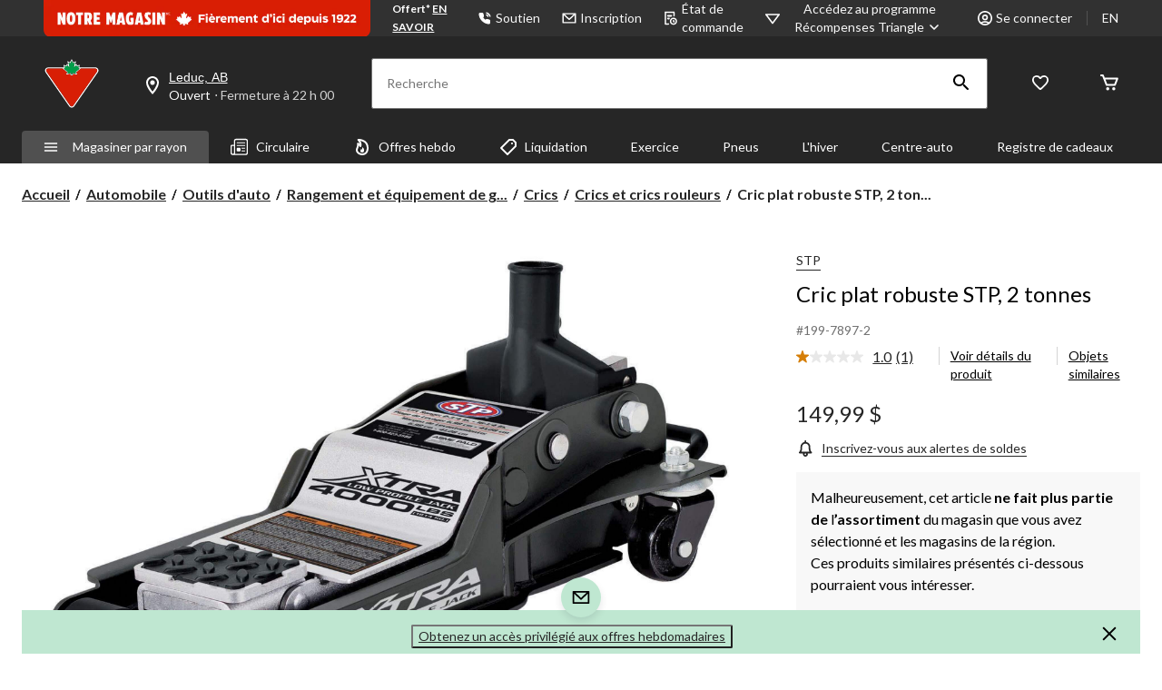

--- FILE ---
content_type: text/html;charset=UTF-8
request_url: https://imgs.signifyd.com/fp/tags?org_id=w2txo5aa&session_id=CTR_gV5Oct8Rnx4Aqmx8SujlF0pvpceEcp&pageid=2
body_size: 416
content:

<html lang="en">
 <head>
  <meta http-equiv="Content-Type" content="text/html; charset=UTF-8">
  <title>empty</title>
 </head>
<body>
 
 <div style="background:url(https://imgs.signifyd.com/fp/clear.png?org_id=w2txo5aa&session_id=ctr_gv5oct8rnx4aqmx8sujlf0pvpceecp&nonce=4475bf6f44e1f6e4&w=4475bf6f44e1f6e4&ck=0&m=1)"></div>
 <img src="https://imgs.signifyd.com/fp/clear.png?org_id=w2txo5aa&session_id=ctr_gv5oct8rnx4aqmx8sujlf0pvpceecp&nonce=4475bf6f44e1f6e4&ck=0&m=2" alt="empty" style="visibility:hidden"/>
 
 <script nonce="4475bf6f44e1f6e4" src="https://imgs.signifyd.com/fp/check.js;CIS3SID=7C7E44071D551B31A1C4F0E4C2B6EF47?org_id=w2txo5aa&session_id=ctr_gv5oct8rnx4aqmx8sujlf0pvpceecp&nonce=4475bf6f44e1f6e4"></script>
 </body>
</html>


--- FILE ---
content_type: text/html; charset=utf-8
request_url: https://www.google.com/recaptcha/api2/aframe
body_size: 266
content:
<!DOCTYPE HTML><html><head><meta http-equiv="content-type" content="text/html; charset=UTF-8"></head><body><script nonce="ECko-NtYGgjwKCrPuKUdsA">/** Anti-fraud and anti-abuse applications only. See google.com/recaptcha */ try{var clients={'sodar':'https://pagead2.googlesyndication.com/pagead/sodar?'};window.addEventListener("message",function(a){try{if(a.source===window.parent){var b=JSON.parse(a.data);var c=clients[b['id']];if(c){var d=document.createElement('img');d.src=c+b['params']+'&rc='+(localStorage.getItem("rc::a")?sessionStorage.getItem("rc::b"):"");window.document.body.appendChild(d);sessionStorage.setItem("rc::e",parseInt(sessionStorage.getItem("rc::e")||0)+1);localStorage.setItem("rc::h",'1769018371225');}}}catch(b){}});window.parent.postMessage("_grecaptcha_ready", "*");}catch(b){}</script></body></html>

--- FILE ---
content_type: text/html;charset=UTF-8
request_url: https://imgs.signifyd.com/fp/ls_fp.html;CIS3SID=7C7E44071D551B31A1C4F0E4C2B6EF47?org_id=w2txo5aa&session_id=ctr_gv5oct8rnx4aqmx8sujlf0pvpceecp&nonce=4475bf6f44e1f6e4
body_size: 15515
content:
<!DOCTYPE html><html lang="en"><title>empty</title><body><script type="text/javascript">var td_3N=td_3N||{};td_3N.td_1Q=function(td_D,td_d){try{var td_Q=[""];var td_H=0;for(var td_K=0;td_K<td_d.length;++td_K){td_Q.push(String.fromCharCode(td_D.charCodeAt(td_H)^td_d.charCodeAt(td_K)));td_H++;
if(td_H>=td_D.length){td_H=0;}}return td_Q.join("");}catch(td_v){return null;}};td_3N.td_1g=function(td_I){if(!String||!String.fromCharCode||!parseInt){return null;}try{this.td_c=td_I;this.td_d="";this.td_f=function(td_Z,td_B){if(0===this.td_d.length){var td_l=this.td_c.substr(0,32);
var td_L="";for(var td_N=32;td_N<td_I.length;td_N+=2){td_L+=String.fromCharCode(parseInt(td_I.substr(td_N,2),16));}this.td_d=td_3N.td_1Q(td_l,td_L);}if(this.td_d.substr){return this.td_d.substr(td_Z,td_B);
}};}catch(td_b){}return null;};td_3N.td_4d=function(td_Q){if(td_Q===null||td_Q.length===null||!String||!String.fromCharCode){return null;}var td_a=null;try{var td_K="";var td_F=[];var td_J=String.fromCharCode(48)+String.fromCharCode(48)+String.fromCharCode(48);
var td_d=0;for(var td_H=0;td_H<td_Q.length;++td_H){if(65+td_d>=126){td_d=0;}var td_u=(td_J+td_Q.charCodeAt(td_d++)).slice(-3);td_F.push(td_u);}var td_D=td_F.join("");td_d=0;for(var td_H=0;td_H<td_D.length;
++td_H){if(65+td_d>=126){td_d=0;}var td_s=String.fromCharCode(65+td_d++);if(td_s!==[][[]]+""){td_K+=td_s;}}td_a=td_3N.td_1Q(td_K,td_D);}catch(td_k){return null;}return td_a;};td_3N.td_5I=function(td_L){if(td_L===null||td_L.length===null){return null;
}var td_l="";try{var td_x="";var td_G=0;for(var td_A=0;td_A<td_L.length;++td_A){if(65+td_G>=126){td_G=0;}var td_b=String.fromCharCode(65+td_G++);if(td_b!==[][[]]+""){td_x+=td_b;}}var td_I=td_3N.td_1Q(td_x,td_L);
var td_S=td_I.match(/.{1,3}/g);for(var td_A=0;td_A<td_S.length;++td_A){td_l+=String.fromCharCode(parseInt(td_S[td_A],10));}}catch(td_E){return null;}return td_l;};var td_3q={};td_3q.td_4k=function(td_D,td_z){td_z=(typeof td_z===[][[]]+"")?true:td_z;if(td_z){td_D=td_0N.td_3i(td_D);}var td_T=[1518500249,1859775393,2400959708,3395469782];td_D+=String.fromCharCode(128);
var td_b=td_D.length/4+2;var td_y=Math.ceil(td_b/16);var td_k=new Array(td_y);for(var td_g=0;td_g<td_y;td_g++){td_k[td_g]=new Array(16);for(var td_t=0;td_t<16;td_t++){td_k[td_g][td_t]=(td_D.charCodeAt(td_g*64+td_t*4)<<24)|(td_D.charCodeAt(td_g*64+td_t*4+1)<<16)|(td_D.charCodeAt(td_g*64+td_t*4+2)<<8)|(td_D.charCodeAt(td_g*64+td_t*4+3));
}}td_k[td_y-1][14]=((td_D.length-1)*8)/Math.pow(2,32);td_k[td_y-1][14]=Math.floor(td_k[td_y-1][14]);td_k[td_y-1][15]=((td_D.length-1)*8)&4294967295;var td_E=1732584193;var td_W=4023233417;var td_O=2562383102;
var td_n=271733878;var td_N=3285377520;var td_o=new Array(80);var td_s,td_R,td_B,td_u,td_A;for(var td_g=0;td_g<td_y;td_g++){for(var td_V=0;td_V<16;td_V++){td_o[td_V]=td_k[td_g][td_V];}for(var td_V=16;td_V<80;
td_V++){td_o[td_V]=td_3q.td_4t(td_o[td_V-3]^td_o[td_V-8]^td_o[td_V-14]^td_o[td_V-16],1);}td_s=td_E;td_R=td_W;td_B=td_O;td_u=td_n;td_A=td_N;for(var td_V=0;td_V<80;td_V++){var td_h=Math.floor(td_V/20);var td_X=(td_3q.td_4t(td_s,5)+td_3q.f(td_h,td_R,td_B,td_u)+td_A+td_T[td_h]+td_o[td_V])&4294967295;
td_A=td_u;td_u=td_B;td_B=td_3q.td_4t(td_R,30);td_R=td_s;td_s=td_X;}td_E=(td_E+td_s)&4294967295;td_W=(td_W+td_R)&4294967295;td_O=(td_O+td_B)&4294967295;td_n=(td_n+td_u)&4294967295;td_N=(td_N+td_A)&4294967295;
}return td_3q.td_6l(td_E)+td_3q.td_6l(td_W)+td_3q.td_6l(td_O)+td_3q.td_6l(td_n)+td_3q.td_6l(td_N);};td_3q.f=function(td_u,td_O,td_b,td_E){switch(td_u){case 0:return(td_O&td_b)^(~td_O&td_E);case 1:return td_O^td_b^td_E;
case 2:return(td_O&td_b)^(td_O&td_E)^(td_b&td_E);case 3:return td_O^td_b^td_E;}};td_3q.td_4t=function(td_g,td_h){return(td_g<<td_h)|(td_g>>>(32-td_h));};td_3q.td_6l=function(td_m){var td_i="",td_F;for(var td_q=7;
td_q>=0;td_q--){td_F=(td_m>>>(td_q*4))&15;td_i+=td_F.toString(16);}return td_i;};var td_0N={};td_0N.td_3i=function(td_V){var td_O=td_V.replace(/[\u0080-\u07ff]/g,function(td_y){var td_g=td_y.charCodeAt(0);
return String.fromCharCode(192|td_g>>6,128|td_g&63);});td_O=td_O.replace(/[\u0800-\uffff]/g,function(td_N){var td_q=td_N.charCodeAt(0);return String.fromCharCode(224|td_q>>12,128|td_q>>6&63,128|td_q&63);
});return td_O;};function td_4V(td_F){return td_3q.td_4k(td_F,true);}td_3N.tdz_7dbf7f6e0ab9413eaf7beb8421f1719e=new td_3N.td_1g("\x37\x64\x62\x66\x37\x66\x36\x65\x30\x61\x62\x39\x34\x31\x33\x65\x61\x66\x37\x62\x65\x62\x38\x34\x32\x31\x66\x31\x37\x31\x39\x65\x30\x32\x35\x33\x35\x33\x35\x65\x37\x31\x32\x37\x37\x34\x32\x37\x30\x30\x35\x31\x35\x30\x37\x63\x31\x32\x35\x35\x35\x32\x31\x31\x30\x30\x35\x62\x31\x31\x30\x34\x31\x37");
var td_3N=td_3N||{};if(typeof td_3N.td_3A===[][[]]+""){td_3N.td_3A=[];}var td_5f=((typeof(td_3N.tdz_7dbf7f6e0ab9413eaf7beb8421f1719e)!=="undefined"&&typeof(td_3N.tdz_7dbf7f6e0ab9413eaf7beb8421f1719e.td_f)!=="undefined")?(td_3N.tdz_7dbf7f6e0ab9413eaf7beb8421f1719e.td_f(0,12)):null);
function td_6T(td_Dg){if(typeof td_5J===[][[]]+""){return null;}try{var td_Lq=td_5J;var td_VI=window.localStorage.getItem(td_5f);if(td_VI!==null&&td_VI.length>0){td_Lq+=((typeof(td_3N.tdz_7dbf7f6e0ab9413eaf7beb8421f1719e)!=="undefined"&&typeof(td_3N.tdz_7dbf7f6e0ab9413eaf7beb8421f1719e.td_f)!=="undefined")?(td_3N.tdz_7dbf7f6e0ab9413eaf7beb8421f1719e.td_f(12,6)):null)+td_VI;
if(td_VI[0]!=="_"){td_0a("_"+td_VI);}}if(td_Dg===true){td_Lq+=((typeof(td_3N.tdz_7dbf7f6e0ab9413eaf7beb8421f1719e)!=="undefined"&&typeof(td_3N.tdz_7dbf7f6e0ab9413eaf7beb8421f1719e.td_f)!=="undefined")?(td_3N.tdz_7dbf7f6e0ab9413eaf7beb8421f1719e.td_f(18,3)):null);
}td_3x(td_Lq,document);return td_Lq;}catch(td_sJ){}return null;}function td_0a(td_ob){try{window.localStorage.setItem(td_5f,td_ob);}catch(td_n4){}return null;}td_3N.td_3A.push(function(){var td_6J= new td_3N.td_1g("[base64]");td_5J=(td_6J)?td_6J.td_f(0,119):null;});td_3N.tdz_fdc42f9ec59c4374bd3df2a78811317a=new td_3N.td_1g("\x66\x64\x63\x34\x32\x66\x39\x65\x63\x35\x39\x63\x34\x33\x37\x34\x62\x64\x33\x64\x66\x32\x61\x37\x38\x38\x31\x31\x33\x31\x37\x61\x31\x32\x30\x30\x31\x31\x36\x62\x34\x31\x30\x35\x34\x62\x30\x63\x31\x33\x34\x31\x36\x61\x32\x30\x36\x36\x37\x61\x36\x37\x36\x30\x30\x62\x30\x30\x34\x37\x30\x31\x31\x65\x34\x36\x34\x65\x35\x64\x35\x39\x34\x65\x35\x30\x34\x32\x35\x30\x34\x33\x35\x65\x31\x31\x31\x32\x30\x38\x30\x63\x35\x35\x35\x36\x30\x33\x35\x64\x30\x36\x30\x63\x35\x38\x34\x39\x30\x66\x35\x31\x34\x37\x35\x32\x34\x37\x31\x30\x30\x37\x35\x61\x30\x39\x30\x31\x37\x62\x32\x63\x37\x30\x35\x39\x35\x34\x34\x35\x35\x34\x35\x65\x34\x31\x34\x33\x31\x38\x30\x65\x30\x64\x30\x37\x35\x30\x35\x37\x30\x38");
function td_0l(td_F){var td_K="";var td_z=function(){var td_o=Math.floor(Math.random()*62);if(td_o<10){return td_o;}if(td_o<36){return String.fromCharCode(td_o+55);}return String.fromCharCode(td_o+61);
};while(td_K.length<td_F){td_K+=td_z();}return((typeof(td_3N.tdz_fdc42f9ec59c4374bd3df2a78811317a)!=="undefined"&&typeof(td_3N.tdz_fdc42f9ec59c4374bd3df2a78811317a.td_f)!=="undefined")?(td_3N.tdz_fdc42f9ec59c4374bd3df2a78811317a.td_f(0,4)):null)+td_K;
}function td_0T(td_K){var td_o=td_0l(5);if(typeof(td_2I)!==[][[]]+""){td_2I(td_o,td_K);}return td_o;}function td_3x(td_Y,td_X,td_o){var td_T=td_X.getElementsByTagName(Number(103873).toString(18)).item(0);
var td_i=td_X.createElement(((typeof(td_3N.tdz_fdc42f9ec59c4374bd3df2a78811317a)!=="undefined"&&typeof(td_3N.tdz_fdc42f9ec59c4374bd3df2a78811317a.td_f)!=="undefined")?(td_3N.tdz_fdc42f9ec59c4374bd3df2a78811317a.td_f(4,6)):null));
var td_D=td_0T(((typeof(td_3N.tdz_fdc42f9ec59c4374bd3df2a78811317a)!=="undefined"&&typeof(td_3N.tdz_fdc42f9ec59c4374bd3df2a78811317a.td_f)!=="undefined")?(td_3N.tdz_fdc42f9ec59c4374bd3df2a78811317a.td_f(10,6)):null));
td_i.setAttribute(((typeof(td_3N.tdz_fdc42f9ec59c4374bd3df2a78811317a)!=="undefined"&&typeof(td_3N.tdz_fdc42f9ec59c4374bd3df2a78811317a.td_f)!=="undefined")?(td_3N.tdz_fdc42f9ec59c4374bd3df2a78811317a.td_f(16,2)):null),td_D);
td_i.setAttribute(Number(1285914).toString(35),((typeof(td_3N.tdz_fdc42f9ec59c4374bd3df2a78811317a)!=="undefined"&&typeof(td_3N.tdz_fdc42f9ec59c4374bd3df2a78811317a.td_f)!=="undefined")?(td_3N.tdz_fdc42f9ec59c4374bd3df2a78811317a.td_f(18,15)):null));
td_3N.td_1W(td_i);if(typeof td_o!==[][[]]+""){var td_m=false;td_i.onload=td_i.onreadystatechange=function(){if(!td_m&&(!this.readyState||this.readyState===((typeof(td_3N.tdz_fdc42f9ec59c4374bd3df2a78811317a)!=="undefined"&&typeof(td_3N.tdz_fdc42f9ec59c4374bd3df2a78811317a.td_f)!=="undefined")?(td_3N.tdz_fdc42f9ec59c4374bd3df2a78811317a.td_f(33,6)):null)||this.readyState===((typeof(td_3N.tdz_fdc42f9ec59c4374bd3df2a78811317a)!=="undefined"&&typeof(td_3N.tdz_fdc42f9ec59c4374bd3df2a78811317a.td_f)!=="undefined")?(td_3N.tdz_fdc42f9ec59c4374bd3df2a78811317a.td_f(39,8)):null))){td_m=true;
td_o();}};td_i.onerror=function(td_O){td_m=true;td_o();};}td_i.setAttribute(((typeof(td_3N.tdz_fdc42f9ec59c4374bd3df2a78811317a)!=="undefined"&&typeof(td_3N.tdz_fdc42f9ec59c4374bd3df2a78811317a.td_f)!=="undefined")?(td_3N.tdz_fdc42f9ec59c4374bd3df2a78811317a.td_f(47,3)):null),td_Y);
td_T.appendChild(td_i);}function td_0M(td_l,td_u,td_N,td_r){var td_K=td_r.createElement(((typeof(td_3N.tdz_fdc42f9ec59c4374bd3df2a78811317a)!=="undefined"&&typeof(td_3N.tdz_fdc42f9ec59c4374bd3df2a78811317a.td_f)!=="undefined")?(td_3N.tdz_fdc42f9ec59c4374bd3df2a78811317a.td_f(50,3)):null));
var td_F=td_0T(((typeof(td_3N.tdz_fdc42f9ec59c4374bd3df2a78811317a)!=="undefined"&&typeof(td_3N.tdz_fdc42f9ec59c4374bd3df2a78811317a.td_f)!=="undefined")?(td_3N.tdz_fdc42f9ec59c4374bd3df2a78811317a.td_f(53,3)):null));
td_K.setAttribute(((typeof(td_3N.tdz_fdc42f9ec59c4374bd3df2a78811317a)!=="undefined"&&typeof(td_3N.tdz_fdc42f9ec59c4374bd3df2a78811317a.td_f)!=="undefined")?(td_3N.tdz_fdc42f9ec59c4374bd3df2a78811317a.td_f(16,2)):null),td_F);
td_K.setAttribute(((typeof(td_3N.tdz_fdc42f9ec59c4374bd3df2a78811317a)!=="undefined"&&typeof(td_3N.tdz_fdc42f9ec59c4374bd3df2a78811317a.td_f)!=="undefined")?(td_3N.tdz_fdc42f9ec59c4374bd3df2a78811317a.td_f(56,3)):null),((typeof(td_3N.tdz_fdc42f9ec59c4374bd3df2a78811317a)!=="undefined"&&typeof(td_3N.tdz_fdc42f9ec59c4374bd3df2a78811317a.td_f)!=="undefined")?(td_3N.tdz_fdc42f9ec59c4374bd3df2a78811317a.td_f(59,5)):null));
td_K.style.visibility=((typeof(td_3N.tdz_fdc42f9ec59c4374bd3df2a78811317a)!=="undefined"&&typeof(td_3N.tdz_fdc42f9ec59c4374bd3df2a78811317a.td_f)!=="undefined")?(td_3N.tdz_fdc42f9ec59c4374bd3df2a78811317a.td_f(64,6)):null);
td_K.setAttribute(((typeof(td_3N.tdz_fdc42f9ec59c4374bd3df2a78811317a)!=="undefined"&&typeof(td_3N.tdz_fdc42f9ec59c4374bd3df2a78811317a.td_f)!=="undefined")?(td_3N.tdz_fdc42f9ec59c4374bd3df2a78811317a.td_f(47,3)):null),td_u);
if(typeof td_N!==[][[]]+""){td_K.onload=td_N;td_K.onabort=td_N;td_K.onerror=td_N;td_K.oninvalid=td_N;}td_l.appendChild(td_K);}function td_4E(td_r,td_l){var td_n=td_l.getElementsByTagName(Number(103873).toString(18))[0];
td_0M(td_n,td_r,null,td_l);}td_3N.tdz_36d8785a2a0e4bc98b04e5126f916f35=new td_3N.td_1g("\x33\x36\x64\x38\x37\x38\x35\x61\x32\x61\x30\x65\x34\x62\x63\x39\x38\x62\x30\x34\x65\x35\x31\x32\x36\x66\x39\x31\x36\x66\x33\x35\x35\x61\x35\x38\x31\x34\x34\x64\x34\x33\x31\x38\x35\x63\x31\x32\x31\x32\x30\x38\x35\x65\x31\x33\x35\x35\x30\x65\x30\x61\x35\x64\x31\x38\x31\x36\x34\x39\x34\x34\x30\x30\x35\x61\x35\x33\x35\x38\x35\x33\x30\x35\x34\x64\x30\x31\x30\x37\x35\x34\x30\x30\x30\x31\x30\x36\x30\x30\x35\x33\x30\x30\x30\x65\x35\x39\x35\x37\x30\x32\x35\x36\x30\x34\x35\x36\x33\x65\x35\x62\x30\x30\x30\x39\x35\x63\x35\x62\x31\x36\x31\x30\x37\x35\x31\x37\x34\x37\x35\x30\x34\x62\x36\x62\x31\x35\x34\x64\x34\x33\x35\x66\x30\x38\x35\x34");
td_6N=function(){var td_UY=((typeof(td_3N.tdz_36d8785a2a0e4bc98b04e5126f916f35)!=="undefined"&&typeof(td_3N.tdz_36d8785a2a0e4bc98b04e5126f916f35.td_f)!=="undefined")?(td_3N.tdz_36d8785a2a0e4bc98b04e5126f916f35.td_f(0,21)):null);
var td_aa=typeof window===((typeof(td_3N.tdz_36d8785a2a0e4bc98b04e5126f916f35)!=="undefined"&&typeof(td_3N.tdz_36d8785a2a0e4bc98b04e5126f916f35.td_f)!=="undefined")?(td_3N.tdz_36d8785a2a0e4bc98b04e5126f916f35.td_f(21,6)):null);
var td_xD=td_aa?window:{};if(td_xD.JS_SHA256_NO_WINDOW){td_aa=false;}var td_dW=!td_xD.JS_SHA256_NO_ARRAY_BUFFER&&typeof ArrayBuffer!==[][[]]+"";var td_YW=((typeof(td_3N.tdz_36d8785a2a0e4bc98b04e5126f916f35)!=="undefined"&&typeof(td_3N.tdz_36d8785a2a0e4bc98b04e5126f916f35.td_f)!=="undefined")?(td_3N.tdz_36d8785a2a0e4bc98b04e5126f916f35.td_f(27,16)):null).split("");
var td_b7=[-2147483648,8388608,32768,128];var td_KZ=[24,16,8,0];var td_Wy=[1116352408,1899447441,3049323471,3921009573,961987163,1508970993,2453635748,2870763221,3624381080,310598401,607225278,1426881987,1925078388,2162078206,2614888103,3248222580,3835390401,4022224774,264347078,604807628,770255983,1249150122,1555081692,1996064986,2554220882,2821834349,2952996808,3210313671,3336571891,3584528711,113926993,338241895,666307205,773529912,1294757372,1396182291,1695183700,1986661051,2177026350,2456956037,2730485921,2820302411,3259730800,3345764771,3516065817,3600352804,4094571909,275423344,430227734,506948616,659060556,883997877,958139571,1322822218,1537002063,1747873779,1955562222,2024104815,2227730452,2361852424,2428436474,2756734187,3204031479,3329325298];
var td_n=[];if(td_xD.JS_SHA256_NO_NODE_JS||!Array.isArray){Array.isArray=function(td_W7){return Object.prototype.toString.call(td_W7)===((typeof(td_3N.tdz_36d8785a2a0e4bc98b04e5126f916f35)!=="undefined"&&typeof(td_3N.tdz_36d8785a2a0e4bc98b04e5126f916f35.td_f)!=="undefined")?(td_3N.tdz_36d8785a2a0e4bc98b04e5126f916f35.td_f(43,14)):null);
};}if(td_dW&&(td_xD.JS_SHA256_NO_ARRAY_BUFFER_IS_VIEW||!ArrayBuffer.isView)){ArrayBuffer.isView=function(td_B0){return typeof td_B0===((typeof(td_3N.tdz_36d8785a2a0e4bc98b04e5126f916f35)!=="undefined"&&typeof(td_3N.tdz_36d8785a2a0e4bc98b04e5126f916f35.td_f)!=="undefined")?(td_3N.tdz_36d8785a2a0e4bc98b04e5126f916f35.td_f(21,6)):null)&&td_B0.buffer&&td_B0.buffer.constructor===ArrayBuffer;
};}instance=new td_vI(false,false);this.update=function(td_Iw){instance.update(td_Iw);};this.hash=function(td_nI){instance.update(td_nI);return instance.toString();};this.toString=function(){return instance.toString();
};function td_vI(){this.blocks=[0,0,0,0,0,0,0,0,0,0,0,0,0,0,0,0,0];this.h0=1779033703;this.h1=3144134277;this.h2=1013904242;this.h3=2773480762;this.h4=1359893119;this.h5=2600822924;this.h6=528734635;this.h7=1541459225;
this.block=this.start=this.bytes=this.hBytes=0;this.finalized=this.hashed=false;this.first=true;}td_vI.prototype.update=function(td_uc){if(this.finalized){return;}var td_Y3,td_V7=typeof td_uc;if(td_V7!==((typeof(td_3N.tdz_36d8785a2a0e4bc98b04e5126f916f35)!=="undefined"&&typeof(td_3N.tdz_36d8785a2a0e4bc98b04e5126f916f35.td_f)!=="undefined")?(td_3N.tdz_36d8785a2a0e4bc98b04e5126f916f35.td_f(57,6)):null)){if(td_V7===((typeof(td_3N.tdz_36d8785a2a0e4bc98b04e5126f916f35)!=="undefined"&&typeof(td_3N.tdz_36d8785a2a0e4bc98b04e5126f916f35.td_f)!=="undefined")?(td_3N.tdz_36d8785a2a0e4bc98b04e5126f916f35.td_f(21,6)):null)){if(td_uc===null){throw new Error(td_UY);
}else{if(td_dW&&td_uc.constructor===ArrayBuffer){td_uc=new Uint8Array(td_uc);}else{if(!Array.isArray(td_uc)){if(!td_dW||!ArrayBuffer.isView(td_uc)){throw new Error(td_UY);}}}}}else{throw new Error(td_UY);
}td_Y3=true;}var td_jO,td_NQ=0,td_pb,td_qU=td_uc.length,td_iv=this.blocks;while(td_NQ<td_qU){if(this.hashed){this.hashed=false;td_iv[0]=this.block;td_iv[16]=td_iv[1]=td_iv[2]=td_iv[3]=td_iv[4]=td_iv[5]=td_iv[6]=td_iv[7]=td_iv[8]=td_iv[9]=td_iv[10]=td_iv[11]=td_iv[12]=td_iv[13]=td_iv[14]=td_iv[15]=0;
}if(td_Y3){for(td_pb=this.start;td_NQ<td_qU&&td_pb<64;++td_NQ){td_iv[td_pb>>2]|=td_uc[td_NQ]<<td_KZ[td_pb++&3];}}else{for(td_pb=this.start;td_NQ<td_qU&&td_pb<64;++td_NQ){td_jO=td_uc.charCodeAt(td_NQ);if(td_jO<128){td_iv[td_pb>>2]|=td_jO<<td_KZ[td_pb++&3];
}else{if(td_jO<2048){td_iv[td_pb>>2]|=(192|(td_jO>>6))<<td_KZ[td_pb++&3];td_iv[td_pb>>2]|=(128|(td_jO&63))<<td_KZ[td_pb++&3];}else{if(td_jO<55296||td_jO>=57344){td_iv[td_pb>>2]|=(224|(td_jO>>12))<<td_KZ[td_pb++&3];
td_iv[td_pb>>2]|=(128|((td_jO>>6)&63))<<td_KZ[td_pb++&3];td_iv[td_pb>>2]|=(128|(td_jO&63))<<td_KZ[td_pb++&3];}else{td_jO=65536+(((td_jO&1023)<<10)|(td_uc.charCodeAt(++td_NQ)&1023));td_iv[td_pb>>2]|=(240|(td_jO>>18))<<td_KZ[td_pb++&3];
td_iv[td_pb>>2]|=(128|((td_jO>>12)&63))<<td_KZ[td_pb++&3];td_iv[td_pb>>2]|=(128|((td_jO>>6)&63))<<td_KZ[td_pb++&3];td_iv[td_pb>>2]|=(128|(td_jO&63))<<td_KZ[td_pb++&3];}}}}}this.lastByteIndex=td_pb;this.bytes+=td_pb-this.start;
if(td_pb>=64){this.block=td_iv[16];this.start=td_pb-64;this.hash();this.hashed=true;}else{this.start=td_pb;}}if(this.bytes>4294967295){this.hBytes+=this.bytes/4294967296<<0;this.bytes=this.bytes%4294967296;
}return this;};td_vI.prototype.finalize=function(){if(this.finalized){return;}this.finalized=true;var td_yF=this.blocks,td_Av=this.lastByteIndex;td_yF[16]=this.block;td_yF[td_Av>>2]|=td_b7[td_Av&3];this.block=td_yF[16];
if(td_Av>=56){if(!this.hashed){this.hash();}td_yF[0]=this.block;td_yF[16]=td_yF[1]=td_yF[2]=td_yF[3]=td_yF[4]=td_yF[5]=td_yF[6]=td_yF[7]=td_yF[8]=td_yF[9]=td_yF[10]=td_yF[11]=td_yF[12]=td_yF[13]=td_yF[14]=td_yF[15]=0;
}td_yF[14]=this.hBytes<<3|this.bytes>>>29;td_yF[15]=this.bytes<<3;this.hash();};td_vI.prototype.hash=function(){var td_CP=this.h0,td_QE=this.h1,td_Gy=this.h2,td_gg=this.h3,td_PF=this.h4,td_Gg=this.h5,td_dz=this.h6,td_xW=this.h7,td_bC=this.blocks,td_WO,td_gb,td_vy,td_T8,td_iP,td_e7,td_Dz,td_E9,td_r6,td_Mz,td_m1;
for(td_WO=16;td_WO<64;++td_WO){td_iP=td_bC[td_WO-15];td_gb=((td_iP>>>7)|(td_iP<<25))^((td_iP>>>18)|(td_iP<<14))^(td_iP>>>3);td_iP=td_bC[td_WO-2];td_vy=((td_iP>>>17)|(td_iP<<15))^((td_iP>>>19)|(td_iP<<13))^(td_iP>>>10);
td_bC[td_WO]=td_bC[td_WO-16]+td_gb+td_bC[td_WO-7]+td_vy<<0;}td_m1=td_QE&td_Gy;for(td_WO=0;td_WO<64;td_WO+=4){if(this.first){td_E9=704751109;td_iP=td_bC[0]-210244248;td_xW=td_iP-1521486534<<0;td_gg=td_iP+143694565<<0;
this.first=false;}else{td_gb=((td_CP>>>2)|(td_CP<<30))^((td_CP>>>13)|(td_CP<<19))^((td_CP>>>22)|(td_CP<<10));td_vy=((td_PF>>>6)|(td_PF<<26))^((td_PF>>>11)|(td_PF<<21))^((td_PF>>>25)|(td_PF<<7));td_E9=td_CP&td_QE;
td_T8=td_E9^(td_CP&td_Gy)^td_m1;td_Dz=(td_PF&td_Gg)^(~td_PF&td_dz);td_iP=td_xW+td_vy+td_Dz+td_Wy[td_WO]+td_bC[td_WO];td_e7=td_gb+td_T8;td_xW=td_gg+td_iP<<0;td_gg=td_iP+td_e7<<0;}td_gb=((td_gg>>>2)|(td_gg<<30))^((td_gg>>>13)|(td_gg<<19))^((td_gg>>>22)|(td_gg<<10));
td_vy=((td_xW>>>6)|(td_xW<<26))^((td_xW>>>11)|(td_xW<<21))^((td_xW>>>25)|(td_xW<<7));td_r6=td_gg&td_CP;td_T8=td_r6^(td_gg&td_QE)^td_E9;td_Dz=(td_xW&td_PF)^(~td_xW&td_Gg);td_iP=td_dz+td_vy+td_Dz+td_Wy[td_WO+1]+td_bC[td_WO+1];
td_e7=td_gb+td_T8;td_dz=td_Gy+td_iP<<0;td_Gy=td_iP+td_e7<<0;td_gb=((td_Gy>>>2)|(td_Gy<<30))^((td_Gy>>>13)|(td_Gy<<19))^((td_Gy>>>22)|(td_Gy<<10));td_vy=((td_dz>>>6)|(td_dz<<26))^((td_dz>>>11)|(td_dz<<21))^((td_dz>>>25)|(td_dz<<7));
td_Mz=td_Gy&td_gg;td_T8=td_Mz^(td_Gy&td_CP)^td_r6;td_Dz=(td_dz&td_xW)^(~td_dz&td_PF);td_iP=td_Gg+td_vy+td_Dz+td_Wy[td_WO+2]+td_bC[td_WO+2];td_e7=td_gb+td_T8;td_Gg=td_QE+td_iP<<0;td_QE=td_iP+td_e7<<0;td_gb=((td_QE>>>2)|(td_QE<<30))^((td_QE>>>13)|(td_QE<<19))^((td_QE>>>22)|(td_QE<<10));
td_vy=((td_Gg>>>6)|(td_Gg<<26))^((td_Gg>>>11)|(td_Gg<<21))^((td_Gg>>>25)|(td_Gg<<7));td_m1=td_QE&td_Gy;td_T8=td_m1^(td_QE&td_gg)^td_Mz;td_Dz=(td_Gg&td_dz)^(~td_Gg&td_xW);td_iP=td_PF+td_vy+td_Dz+td_Wy[td_WO+3]+td_bC[td_WO+3];
td_e7=td_gb+td_T8;td_PF=td_CP+td_iP<<0;td_CP=td_iP+td_e7<<0;}this.h0=this.h0+td_CP<<0;this.h1=this.h1+td_QE<<0;this.h2=this.h2+td_Gy<<0;this.h3=this.h3+td_gg<<0;this.h4=this.h4+td_PF<<0;this.h5=this.h5+td_Gg<<0;
this.h6=this.h6+td_dz<<0;this.h7=this.h7+td_xW<<0;};td_vI.prototype.hex=function(){this.finalize();var td_bC=this.h0,td_qv=this.h1,td_Yy=this.h2,td_pi=this.h3,td_jb=this.h4,td_ae=this.h5,td_Ta=this.h6,td_MO=this.h7;
var td_yo=td_YW[(td_bC>>28)&15]+td_YW[(td_bC>>24)&15]+td_YW[(td_bC>>20)&15]+td_YW[(td_bC>>16)&15]+td_YW[(td_bC>>12)&15]+td_YW[(td_bC>>8)&15]+td_YW[(td_bC>>4)&15]+td_YW[td_bC&15]+td_YW[(td_qv>>28)&15]+td_YW[(td_qv>>24)&15]+td_YW[(td_qv>>20)&15]+td_YW[(td_qv>>16)&15]+td_YW[(td_qv>>12)&15]+td_YW[(td_qv>>8)&15]+td_YW[(td_qv>>4)&15]+td_YW[td_qv&15]+td_YW[(td_Yy>>28)&15]+td_YW[(td_Yy>>24)&15]+td_YW[(td_Yy>>20)&15]+td_YW[(td_Yy>>16)&15]+td_YW[(td_Yy>>12)&15]+td_YW[(td_Yy>>8)&15]+td_YW[(td_Yy>>4)&15]+td_YW[td_Yy&15]+td_YW[(td_pi>>28)&15]+td_YW[(td_pi>>24)&15]+td_YW[(td_pi>>20)&15]+td_YW[(td_pi>>16)&15]+td_YW[(td_pi>>12)&15]+td_YW[(td_pi>>8)&15]+td_YW[(td_pi>>4)&15]+td_YW[td_pi&15]+td_YW[(td_jb>>28)&15]+td_YW[(td_jb>>24)&15]+td_YW[(td_jb>>20)&15]+td_YW[(td_jb>>16)&15]+td_YW[(td_jb>>12)&15]+td_YW[(td_jb>>8)&15]+td_YW[(td_jb>>4)&15]+td_YW[td_jb&15]+td_YW[(td_ae>>28)&15]+td_YW[(td_ae>>24)&15]+td_YW[(td_ae>>20)&15]+td_YW[(td_ae>>16)&15]+td_YW[(td_ae>>12)&15]+td_YW[(td_ae>>8)&15]+td_YW[(td_ae>>4)&15]+td_YW[td_ae&15]+td_YW[(td_Ta>>28)&15]+td_YW[(td_Ta>>24)&15]+td_YW[(td_Ta>>20)&15]+td_YW[(td_Ta>>16)&15]+td_YW[(td_Ta>>12)&15]+td_YW[(td_Ta>>8)&15]+td_YW[(td_Ta>>4)&15]+td_YW[td_Ta&15];
td_yo+=td_YW[(td_MO>>28)&15]+td_YW[(td_MO>>24)&15]+td_YW[(td_MO>>20)&15]+td_YW[(td_MO>>16)&15]+td_YW[(td_MO>>12)&15]+td_YW[(td_MO>>8)&15]+td_YW[(td_MO>>4)&15]+td_YW[td_MO&15];return td_yo;};td_vI.prototype.toString=td_vI.prototype.hex;
};td_3N.tdz_cd7e41ad2ed54de9b29bc929ec724b2f=new td_3N.td_1g("\x63\x64\x37\x65\x34\x31\x61\x64\x32\x65\x64\x35\x34\x64\x65\x39\x62\x32\x39\x62\x63\x39\x32\x39\x65\x63\x37\x32\x34\x62\x32\x66\x30\x36\x30\x30\x30\x30\x35\x36\x35\x32\x30\x33\x35\x31\x30\x31\x35\x36\x30\x37\x30\x32\x30\x37\x35\x36\x35\x33\x35\x36\x31\x66\x30\x65\x35\x33\x36\x36\x30\x64\x30\x66\x35\x64\x30\x66\x31\x66\x30\x66\x30\x35\x30\x61\x35\x65\x34\x37\x30\x30\x30\x66\x34\x30\x30\x39\x30\x36\x30\x61\x30\x39\x34\x37\x35\x30\x35\x63");
var td_3N=td_3N||{};if(typeof td_3N.td_3A===[][[]]+""){td_3N.td_3A=[];}function td_3E(td_S2){try{if(window.localStorage){var td_y2=null;var td_H2=null;var td_Da=window.localStorage.getItem(((typeof(td_3N.tdz_cd7e41ad2ed54de9b29bc929ec724b2f)!=="undefined"&&typeof(td_3N.tdz_cd7e41ad2ed54de9b29bc929ec724b2f.td_f)!=="undefined")?(td_3N.tdz_cd7e41ad2ed54de9b29bc929ec724b2f.td_f(0,15)):null));
if(td_Da!==null){var td_FG=td_Da.split("_");if(td_FG.length===2){var td_Q0=td_FG[1];if(td_Q0<td_r()){window.localStorage.setItem(((typeof(td_3N.tdz_cd7e41ad2ed54de9b29bc929ec724b2f)!=="undefined"&&typeof(td_3N.tdz_cd7e41ad2ed54de9b29bc929ec724b2f.td_f)!=="undefined")?(td_3N.tdz_cd7e41ad2ed54de9b29bc929ec724b2f.td_f(0,15)):null),td_6E);
td_y2=td_6E.split("_")[0];td_H2=td_FG[0];}else{td_y2=td_FG[0];}}else{if(td_FG.length===1){window.localStorage.setItem(((typeof(td_3N.tdz_cd7e41ad2ed54de9b29bc929ec724b2f)!=="undefined"&&typeof(td_3N.tdz_cd7e41ad2ed54de9b29bc929ec724b2f.td_f)!=="undefined")?(td_3N.tdz_cd7e41ad2ed54de9b29bc929ec724b2f.td_f(0,15)):null),td_FG[0]+"_"+td_6E.split("_")[1]);
td_y2=td_FG[0];}else{window.localStorage.setItem(((typeof(td_3N.tdz_cd7e41ad2ed54de9b29bc929ec724b2f)!=="undefined"&&typeof(td_3N.tdz_cd7e41ad2ed54de9b29bc929ec724b2f.td_f)!=="undefined")?(td_3N.tdz_cd7e41ad2ed54de9b29bc929ec724b2f.td_f(0,15)):null),td_6E);
td_y2=td_6E.split("_")[0];}}}else{window.localStorage.setItem(((typeof(td_3N.tdz_cd7e41ad2ed54de9b29bc929ec724b2f)!=="undefined"&&typeof(td_3N.tdz_cd7e41ad2ed54de9b29bc929ec724b2f.td_f)!=="undefined")?(td_3N.tdz_cd7e41ad2ed54de9b29bc929ec724b2f.td_f(0,15)):null),td_6E);
td_y2=td_6E.split("_")[0];}var td_Ih="";if(td_H2!==null){td_Ih=((typeof(td_3N.tdz_cd7e41ad2ed54de9b29bc929ec724b2f)!=="undefined"&&typeof(td_3N.tdz_cd7e41ad2ed54de9b29bc929ec724b2f.td_f)!=="undefined")?(td_3N.tdz_cd7e41ad2ed54de9b29bc929ec724b2f.td_f(15,8)):null)+td_H2;
}var td_M5=td_6M+td_Ih;if(typeof td_S2!==[][[]]+""&&td_S2===true){td_M5+=((typeof(td_3N.tdz_cd7e41ad2ed54de9b29bc929ec724b2f)!=="undefined"&&typeof(td_3N.tdz_cd7e41ad2ed54de9b29bc929ec724b2f.td_f)!=="undefined")?(td_3N.tdz_cd7e41ad2ed54de9b29bc929ec724b2f.td_f(23,4)):null)+td_3N.td_6k(((typeof(td_3N.tdz_cd7e41ad2ed54de9b29bc929ec724b2f)!=="undefined"&&typeof(td_3N.tdz_cd7e41ad2ed54de9b29bc929ec724b2f.td_f)!=="undefined")?(td_3N.tdz_cd7e41ad2ed54de9b29bc929ec724b2f.td_f(27,4)):null)+td_y2,td_0z);
}else{td_S2=false;td_M5+=((typeof(td_3N.tdz_cd7e41ad2ed54de9b29bc929ec724b2f)!=="undefined"&&typeof(td_3N.tdz_cd7e41ad2ed54de9b29bc929ec724b2f.td_f)!=="undefined")?(td_3N.tdz_cd7e41ad2ed54de9b29bc929ec724b2f.td_f(31,4)):null)+td_3N.td_6k(((typeof(td_3N.tdz_cd7e41ad2ed54de9b29bc929ec724b2f)!=="undefined"&&typeof(td_3N.tdz_cd7e41ad2ed54de9b29bc929ec724b2f.td_f)!=="undefined")?(td_3N.tdz_cd7e41ad2ed54de9b29bc929ec724b2f.td_f(35,4)):null)+td_y2,td_0z);
}td_3x(td_M5,document);if(typeof td_6T!==[][[]]+""){td_6T(td_S2);}return td_M5;}}catch(td_pp){}}function td_2J(){td_3N.td_6X();td_3N.td_2u(document);td_q();td_3E(true);}td_3N.td_3A.push(function(){var td_3Q= new td_3N.td_1g("[base64]");td_0z=(td_3Q)?td_3Q.td_f(169,34):null;td_6M=(td_3Q)?td_3Q.td_f(0,123):null;td_6E=(td_3Q)?td_3Q.td_f(123,46):null;});td_3N.tdz_cfa799b116144b0196a680286e1d1a95=new td_3N.td_1g("\x63\x66\x61\x37\x39\x39\x62\x31\x31\x36\x31\x34\x34\x62\x30\x31\x39\x36\x61\x36\x38\x30\x32\x38\x36\x65\x31\x64\x31\x61\x39\x35\x34\x33\x32\x39\x33\x31\x36\x35\x31\x36\x31\x39\x32\x64\x36\x31\x36\x33\x37\x39\x34\x31\x35\x31\x34\x36\x30\x33\x31\x30\x37\x65\x36\x39\x36\x32\x34\x65\x31\x36\x37\x37\x36\x30\x36\x36\x37\x37\x34\x36\x30\x30\x34\x33\x30\x35\x31\x31\x33\x35\x35\x36\x34\x30\x30\x30\x30\x65\x32\x65\x34\x37\x35\x63\x34\x62\x30\x33\x31\x31\x37\x63\x35\x66\x35\x66\x35\x64\x37\x31\x30\x36\x35\x37\x35\x34\x31\x36\x37\x33\x30\x35\x35\x31\x35\x64\x37\x35\x35\x36\x35\x66\x31\x39\x32\x30\x35\x35\x30\x33\x37\x34\x30\x35\x35\x65\x37\x34\x34\x63\x32\x33\x30\x35\x35\x30\x37\x38\x37\x63\x30\x36\x35\x36\x35\x38\x37\x39\x36\x32\x31\x62\x37\x31\x30\x36\x35\x37\x35\x38\x37\x36\x36\x35\x33\x38\x35\x37\x37\x61\x34\x32\x35\x64\x34\x66\x34\x35\x30\x30\x34\x33\x33\x64\x35\x30\x30\x66\x35\x64\x35\x30\x31\x62\x33\x35\x30\x30\x35\x61\x34\x61\x34\x63\x30\x63\x35\x36\x37\x33\x34\x34\x35\x65\x34\x33\x34\x37\x30\x37\x34\x32\x36\x34\x37\x61\x37\x34\x31\x33\x35\x39\x34\x66\x34\x33\x35\x37\x34\x61\x36\x33\x32\x36\x37\x63\x30\x62\x35\x33\x30\x38\x35\x35\x35\x30\x33\x33\x31\x33\x30\x37\x35\x31\x35\x30\x35\x37\x32\x31\x35\x39\x34\x33\x35\x39\x35\x63\x35\x31\x37\x62\x30\x66\x35\x65\x35\x38\x36\x65\x35\x33\x30\x33\x37\x39\x35\x35\x35\x65\x35\x62\x36\x66\x35\x33\x30\x37\x31\x65\x32\x32\x34\x39\x30\x38\x37\x36\x36\x36\x32\x35\x30\x66\x31\x33\x35\x32\x35\x66\x35\x36\x31\x61\x37\x32\x34\x33\x35\x66\x37\x65\x36\x37\x36\x63\x30\x62\x35\x31\x35\x65\x37\x34\x35\x66\x34\x65\x37\x62\x35\x31\x34\x35\x35\x62\x37\x61\x34\x34\x30\x61\x34\x36\x31\x37\x35\x34\x31\x33\x37\x38\x34\x35\x31\x33\x30\x61\x30\x34\x36\x34\x35\x38\x35\x66\x30\x33\x34\x33\x35\x38\x36\x30\x35\x34\x34\x36\x34\x37\x30\x62\x35\x66\x35\x66\x35\x30\x37\x35\x30\x30\x35\x34\x37\x33\x37\x34\x37\x37\x37\x33\x35\x39\x30\x62\x34\x30\x31\x31\x35\x34\x31\x33\x35\x36\x34\x37\x32\x30\x30\x37\x30\x63\x35\x65\x35\x37\x35\x36\x32\x63\x35\x34\x34\x35\x34\x35\x35\x32\x35\x35\x34\x34\x30\x37\x37\x64\x36\x32\x37\x30\x37\x33\x32\x34\x34\x65\x34\x38\x35\x63\x35\x64\x34\x61\x35\x33\x31\x37\x37\x38\x32\x31\x37\x63\x30\x65\x35\x62\x35\x63\x30\x66\x30\x33\x33\x35\x34\x35\x35\x30\x35\x64\x30\x37\x35\x66\x34\x35\x34\x34\x34\x37\x37\x33\x35\x31\x30\x31\x35\x62\x35\x65\x37\x34\x35\x39\x31\x62\x35\x66\x35\x34\x35\x63\x35\x33\x36\x66\x35\x66\x30\x62\x36\x36\x30\x64\x35\x66\x30\x35\x35\x36\x34\x32\x31\x30\x32\x62\x30\x30\x35\x34\x36\x65\x35\x30\x30\x63\x35\x35\x35\x65\x34\x31\x34\x32\x31\x34\x36\x34\x30\x61\x35\x66\x35\x66\x35\x63\x37\x37\x30\x66\x35\x32\x34\x61\x35\x66\x35\x62\x35\x63\x37\x39\x31\x35\x35\x34\x30\x61\x37\x33\x33\x32\x37\x64\x36\x36\x31\x36\x30\x38\x32\x65\x36\x34\x37\x35\x35\x30\x30\x63\x34\x34\x34\x39\x31\x36\x35\x30\x34\x36\x35\x39\x32\x65\x35\x39\x35\x66\x34\x63\x34\x65\x32\x33\x35\x61\x35\x39\x35\x33\x35\x39\x37\x61\x35\x33\x31\x37\x34\x33\x31\x64\x35\x38\x33\x31\x35\x31\x35\x61\x30\x64\x30\x33\x30\x38\x36\x37\x35\x31\x35\x36\x30\x63\x35\x34\x31\x65\x35\x66\x36\x31\x35\x62\x35\x30\x30\x62\x36\x30\x35\x30\x35\x64\x37\x61\x30\x38\x35\x38\x34\x64\x34\x38\x31\x32\x35\x39\x35\x37\x31\x37\x35\x32\x30\x63\x36\x36\x30\x38\x35\x37\x35\x31\x30\x63\x31\x31\x31\x32\x31\x37\x30\x38\x30\x39\x33\x35\x35\x38\x35\x66\x35\x32\x35\x65\x34\x33\x34\x37\x34\x32\x30\x38\x31\x66\x30\x38\x36\x31\x30\x38\x35\x38\x35\x63\x35\x66\x34\x35\x34\x62\x31\x36\x35\x64\x36\x36\x30\x64\x35\x66\x30\x35\x35\x36\x34\x32\x31\x30\x34\x36\x35\x36\x36\x30\x35\x30\x35\x37\x30\x36\x35\x65\x34\x36\x34\x35\x31\x31\x36\x32\x35\x64\x31\x31\x34\x34\x35\x30\x36\x65\x35\x66\x30\x66\x35\x32\x35\x37\x34\x37\x34\x31\x31\x38\x36\x35\x30\x30\x34\x33\x31\x32\x35\x34\x31\x33\x31\x39\x30\x37\x35\x33\x35\x36\x35\x32\x36\x30\x35\x30\x35\x37\x30\x36\x35\x65\x34\x36\x34\x35\x31\x31\x36\x63\x36\x34\x33\x35\x35\x39\x35\x66\x35\x64\x35\x39\x31\x36\x34\x35\x31\x38\x30\x32\x30\x32\x30\x38\x30\x36\x33\x32\x35\x38\x30\x61\x35\x35\x30\x65\x34\x65\x34\x36\x34\x33\x32\x62\x32\x34\x36\x30\x35\x30\x35\x37\x30\x36\x35\x65\x34\x36\x34\x35\x31\x31\x30\x64\x30\x63\x33\x35\x35\x39\x35\x66\x35\x64\x35\x39\x31\x36\x34\x35\x31\x38\x30\x39\x30\x37\x36\x66\x35\x66\x30\x62\x35\x35\x30\x62\x34\x36\x31\x32\x31\x39\x37\x62\x33\x37\x34\x36\x35\x35\x31\x39\x30\x39\x36\x65\x30\x62\x35\x66\x35\x35\x35\x39\x34\x36\x34\x37\x31\x34\x32\x31\x37\x35\x36\x36\x35\x30\x35\x38\x30\x35\x35\x39\x34\x66\x34\x33\x31\x32\x30\x62\x31\x38\x35\x34\x30\x30\x32\x39\x35\x30\x30\x32\x31\x39\x37\x61\x33\x30\x34\x36\x33\x39\x37\x61\x35\x38\x35\x61\x34\x32\x37\x65\x36\x32\x36\x31\x35\x38\x35\x61\x35\x30\x30\x64\x34\x37\x34\x32\x31\x39\x36\x36\x30\x39\x35\x39\x35\x36\x35\x35\x31\x32\x30\x65\x31\x38\x35\x35\x36\x36\x30\x64\x35\x66\x30\x35\x35\x36\x34\x32\x31\x30\x34\x36\x33\x31\x35\x66\x35\x36\x35\x37\x30\x37\x31\x31\x30\x36\x31\x38\x30\x31\x36\x33\x35\x64\x30\x63\x35\x34\x35\x65\x34\x65\x34\x35\x34\x31\x36\x36\x35\x30\x35\x66\x35\x63\x35\x64\x31\x36\x35\x64\x31\x66\x35\x34\x36\x36\x30\x38\x35\x37\x35\x31\x30\x63\x31\x31\x31\x32\x31\x37\x36\x39\x35\x31\x30\x64\x35\x66\x35\x34\x31\x36\x30\x39\x31\x61\x30\x35\x33\x35\x35\x39\x35\x66\x35\x64\x35\x39\x31\x36\x34\x35\x31\x38\x36\x30\x35\x61\x35\x37\x35\x38\x30\x30\x31\x31\x35\x35\x30\x31\x34\x66\x30\x39\x34\x30\x30\x64\x30\x64\x30\x66\x35\x38\x34\x65\x35\x37\x33\x35\x35\x38\x35\x66\x35\x32\x35\x65\x34\x33\x34\x37\x34\x32\x30\x31\x30\x30\x37\x34\x35\x37\x30\x32\x37\x66\x35\x36\x34\x34\x35\x37\x35\x34\x36\x30\x30\x63\x34\x32\x30\x64\x35\x65\x30\x66\x37\x36\x36\x36\x30\x61\x33\x36\x30\x30\x35\x33\x31\x39\x36\x31\x34\x32\x35\x38\x37\x65\x36\x35\x31\x31\x37\x62\x36\x34\x33\x30\x35\x39\x34\x32\x31\x39\x35\x38\x30\x65\x34\x32\x31\x38\x35\x31\x31\x32\x34\x65\x35\x37\x30\x39\x35\x38\x30\x30\x31\x31\x33\x34\x36\x62\x37\x39\x30\x63\x30\x34\x30\x62\x35\x32\x35\x61\x34\x64\x33\x39\x35\x65\x35\x33\x35\x63\x35\x34\x35\x37\x34\x30\x34\x32\x36\x33\x35\x30\x35\x66\x35\x37\x31\x33\x35\x66\x36\x61\x35\x35\x35\x66\x35\x37\x34\x32\x30\x30\x37\x66\x30\x62\x34\x35\x30\x38\x35\x66\x35\x63\x30\x30\x30\x37\x31\x35\x35\x65\x35\x36\x35\x37\x33\x66\x34\x32\x35\x30\x35\x30\x35\x30\x34\x36\x35\x64\x30\x30\x34\x32\x35\x30\x34\x66\x35\x33\x35\x62\x31\x39\x31\x37\x37\x32\x34\x30\x35\x39\x34\x30\x30\x30\x35\x34\x30\x30\x35\x36\x30\x34\x30\x33\x31\x61\x34\x63\x31\x36\x31\x34\x35\x31\x35\x66\x35\x30\x30\x63\x30\x62\x31\x65\x31\x39\x35\x38\x36\x34\x35\x63\x30\x64\x35\x65\x35\x34\x31\x36\x35\x66\x33\x31\x35\x37\x35\x63\x34\x33\x34\x36\x34\x61\x35\x66\x30\x62\x35\x36\x30\x64\x36\x31\x30\x30\x35\x64\x31\x35\x33\x62\x31\x36\x30\x64\x35\x36\x34\x64\x35\x66\x30\x64\x34\x33\x35\x63\x36\x30\x35\x34\x34\x36\x34\x37\x30\x62\x35\x66\x35\x66\x37\x38\x35\x38\x30\x35\x34\x34\x35\x37\x35\x39\x35\x36\x31\x38\x30\x37\x35\x64\x34\x31\x31\x63\x31\x31\x33\x32\x35\x63\x35\x32\x30\x63\x30\x33\x34\x31\x37\x31\x35\x35\x34\x63\x30\x37\x35\x66\x34\x35\x31\x36\x37\x38\x35\x37\x35\x62\x30\x63\x34\x33");
var td_3N=td_3N||{};var td_M=0;var td_I=1;var td_d=2;var td_J=3;var td_L=4;td_3N.td_5Y=td_M;var td_2b={td_4l:function(){if(typeof navigator!==[][[]]+""){this.td_S(navigator.userAgent,navigator.vendor,navigator.platform,navigator.appVersion,window.opera);
}},td_S:function(td_y,td_j,td_F,td_u,td_k){this.td_v=[{string:td_y,subString:((typeof(td_3N.tdz_cfa799b116144b0196a680286e1d1a95)!=="undefined"&&typeof(td_3N.tdz_cfa799b116144b0196a680286e1d1a95.td_f)!=="undefined")?(td_3N.tdz_cfa799b116144b0196a680286e1d1a95.td_f(0,5)):null),versionSearch:((typeof(td_3N.tdz_cfa799b116144b0196a680286e1d1a95)!=="undefined"&&typeof(td_3N.tdz_cfa799b116144b0196a680286e1d1a95.td_f)!=="undefined")?(td_3N.tdz_cfa799b116144b0196a680286e1d1a95.td_f(5,4)):null),identity:((typeof(td_3N.tdz_cfa799b116144b0196a680286e1d1a95)!=="undefined"&&typeof(td_3N.tdz_cfa799b116144b0196a680286e1d1a95.td_f)!=="undefined")?(td_3N.tdz_cfa799b116144b0196a680286e1d1a95.td_f(9,5)):null)},{string:td_y,subString:((typeof(td_3N.tdz_cfa799b116144b0196a680286e1d1a95)!=="undefined"&&typeof(td_3N.tdz_cfa799b116144b0196a680286e1d1a95.td_f)!=="undefined")?(td_3N.tdz_cfa799b116144b0196a680286e1d1a95.td_f(14,5)):null),versionSearch:((typeof(td_3N.tdz_cfa799b116144b0196a680286e1d1a95)!=="undefined"&&typeof(td_3N.tdz_cfa799b116144b0196a680286e1d1a95.td_f)!=="undefined")?(td_3N.tdz_cfa799b116144b0196a680286e1d1a95.td_f(19,4)):null),identity:((typeof(td_3N.tdz_cfa799b116144b0196a680286e1d1a95)!=="undefined"&&typeof(td_3N.tdz_cfa799b116144b0196a680286e1d1a95.td_f)!=="undefined")?(td_3N.tdz_cfa799b116144b0196a680286e1d1a95.td_f(23,11)):null)},{string:td_y,subString:((typeof(td_3N.tdz_cfa799b116144b0196a680286e1d1a95)!=="undefined"&&typeof(td_3N.tdz_cfa799b116144b0196a680286e1d1a95.td_f)!=="undefined")?(td_3N.tdz_cfa799b116144b0196a680286e1d1a95.td_f(34,10)):null),versionSearch:((typeof(td_3N.tdz_cfa799b116144b0196a680286e1d1a95)!=="undefined"&&typeof(td_3N.tdz_cfa799b116144b0196a680286e1d1a95.td_f)!=="undefined")?(td_3N.tdz_cfa799b116144b0196a680286e1d1a95.td_f(34,10)):null),identity:((typeof(td_3N.tdz_cfa799b116144b0196a680286e1d1a95)!=="undefined"&&typeof(td_3N.tdz_cfa799b116144b0196a680286e1d1a95.td_f)!=="undefined")?(td_3N.tdz_cfa799b116144b0196a680286e1d1a95.td_f(34,10)):null)},{string:td_y,subString:((typeof(td_3N.tdz_cfa799b116144b0196a680286e1d1a95)!=="undefined"&&typeof(td_3N.tdz_cfa799b116144b0196a680286e1d1a95.td_f)!=="undefined")?(td_3N.tdz_cfa799b116144b0196a680286e1d1a95.td_f(44,5)):null),versionSearch:((typeof(td_3N.tdz_cfa799b116144b0196a680286e1d1a95)!=="undefined"&&typeof(td_3N.tdz_cfa799b116144b0196a680286e1d1a95.td_f)!=="undefined")?(td_3N.tdz_cfa799b116144b0196a680286e1d1a95.td_f(49,4)):null),identity:((typeof(td_3N.tdz_cfa799b116144b0196a680286e1d1a95)!=="undefined"&&typeof(td_3N.tdz_cfa799b116144b0196a680286e1d1a95.td_f)!=="undefined")?(td_3N.tdz_cfa799b116144b0196a680286e1d1a95.td_f(49,4)):null)},{string:td_y,subString:((typeof(td_3N.tdz_cfa799b116144b0196a680286e1d1a95)!=="undefined"&&typeof(td_3N.tdz_cfa799b116144b0196a680286e1d1a95.td_f)!=="undefined")?(td_3N.tdz_cfa799b116144b0196a680286e1d1a95.td_f(53,4)):null),versionSearch:((typeof(td_3N.tdz_cfa799b116144b0196a680286e1d1a95)!=="undefined"&&typeof(td_3N.tdz_cfa799b116144b0196a680286e1d1a95.td_f)!=="undefined")?(td_3N.tdz_cfa799b116144b0196a680286e1d1a95.td_f(57,3)):null),identity:((typeof(td_3N.tdz_cfa799b116144b0196a680286e1d1a95)!=="undefined"&&typeof(td_3N.tdz_cfa799b116144b0196a680286e1d1a95.td_f)!=="undefined")?(td_3N.tdz_cfa799b116144b0196a680286e1d1a95.td_f(49,4)):null)},{string:td_y,subString:((typeof(td_3N.tdz_cfa799b116144b0196a680286e1d1a95)!=="undefined"&&typeof(td_3N.tdz_cfa799b116144b0196a680286e1d1a95.td_f)!=="undefined")?(td_3N.tdz_cfa799b116144b0196a680286e1d1a95.td_f(60,5)):null),versionSearch:((typeof(td_3N.tdz_cfa799b116144b0196a680286e1d1a95)!=="undefined"&&typeof(td_3N.tdz_cfa799b116144b0196a680286e1d1a95.td_f)!=="undefined")?(td_3N.tdz_cfa799b116144b0196a680286e1d1a95.td_f(65,4)):null),identity:((typeof(td_3N.tdz_cfa799b116144b0196a680286e1d1a95)!=="undefined"&&typeof(td_3N.tdz_cfa799b116144b0196a680286e1d1a95.td_f)!=="undefined")?(td_3N.tdz_cfa799b116144b0196a680286e1d1a95.td_f(49,4)):null)},{string:td_y,subString:((typeof(td_3N.tdz_cfa799b116144b0196a680286e1d1a95)!=="undefined"&&typeof(td_3N.tdz_cfa799b116144b0196a680286e1d1a95.td_f)!=="undefined")?(td_3N.tdz_cfa799b116144b0196a680286e1d1a95.td_f(69,7)):null),versionSearch:((typeof(td_3N.tdz_cfa799b116144b0196a680286e1d1a95)!=="undefined"&&typeof(td_3N.tdz_cfa799b116144b0196a680286e1d1a95.td_f)!=="undefined")?(td_3N.tdz_cfa799b116144b0196a680286e1d1a95.td_f(76,6)):null),identity:((typeof(td_3N.tdz_cfa799b116144b0196a680286e1d1a95)!=="undefined"&&typeof(td_3N.tdz_cfa799b116144b0196a680286e1d1a95.td_f)!=="undefined")?(td_3N.tdz_cfa799b116144b0196a680286e1d1a95.td_f(49,4)):null)},{string:td_y,subString:((typeof(td_3N.tdz_cfa799b116144b0196a680286e1d1a95)!=="undefined"&&typeof(td_3N.tdz_cfa799b116144b0196a680286e1d1a95.td_f)!=="undefined")?(td_3N.tdz_cfa799b116144b0196a680286e1d1a95.td_f(82,9)):null),versionSearch:((typeof(td_3N.tdz_cfa799b116144b0196a680286e1d1a95)!=="undefined"&&typeof(td_3N.tdz_cfa799b116144b0196a680286e1d1a95.td_f)!=="undefined")?(td_3N.tdz_cfa799b116144b0196a680286e1d1a95.td_f(82,9)):null),identity:((typeof(td_3N.tdz_cfa799b116144b0196a680286e1d1a95)!=="undefined"&&typeof(td_3N.tdz_cfa799b116144b0196a680286e1d1a95.td_f)!=="undefined")?(td_3N.tdz_cfa799b116144b0196a680286e1d1a95.td_f(91,6)):null)},{string:td_y,subString:((typeof(td_3N.tdz_cfa799b116144b0196a680286e1d1a95)!=="undefined"&&typeof(td_3N.tdz_cfa799b116144b0196a680286e1d1a95.td_f)!=="undefined")?(td_3N.tdz_cfa799b116144b0196a680286e1d1a95.td_f(97,14)):null),identity:((typeof(td_3N.tdz_cfa799b116144b0196a680286e1d1a95)!=="undefined"&&typeof(td_3N.tdz_cfa799b116144b0196a680286e1d1a95.td_f)!=="undefined")?(td_3N.tdz_cfa799b116144b0196a680286e1d1a95.td_f(97,14)):null)},{string:td_y,subString:((typeof(td_3N.tdz_cfa799b116144b0196a680286e1d1a95)!=="undefined"&&typeof(td_3N.tdz_cfa799b116144b0196a680286e1d1a95.td_f)!=="undefined")?(td_3N.tdz_cfa799b116144b0196a680286e1d1a95.td_f(111,9)):null),identity:((typeof(td_3N.tdz_cfa799b116144b0196a680286e1d1a95)!=="undefined"&&typeof(td_3N.tdz_cfa799b116144b0196a680286e1d1a95.td_f)!=="undefined")?(td_3N.tdz_cfa799b116144b0196a680286e1d1a95.td_f(111,9)):null)},{string:td_y,subString:((typeof(td_3N.tdz_cfa799b116144b0196a680286e1d1a95)!=="undefined"&&typeof(td_3N.tdz_cfa799b116144b0196a680286e1d1a95.td_f)!=="undefined")?(td_3N.tdz_cfa799b116144b0196a680286e1d1a95.td_f(120,8)):null),identity:((typeof(td_3N.tdz_cfa799b116144b0196a680286e1d1a95)!=="undefined"&&typeof(td_3N.tdz_cfa799b116144b0196a680286e1d1a95.td_f)!=="undefined")?(td_3N.tdz_cfa799b116144b0196a680286e1d1a95.td_f(111,9)):null)},{string:td_y,subString:((typeof(td_3N.tdz_cfa799b116144b0196a680286e1d1a95)!=="undefined"&&typeof(td_3N.tdz_cfa799b116144b0196a680286e1d1a95.td_f)!=="undefined")?(td_3N.tdz_cfa799b116144b0196a680286e1d1a95.td_f(128,6)):null),identity:((typeof(td_3N.tdz_cfa799b116144b0196a680286e1d1a95)!=="undefined"&&typeof(td_3N.tdz_cfa799b116144b0196a680286e1d1a95.td_f)!=="undefined")?(td_3N.tdz_cfa799b116144b0196a680286e1d1a95.td_f(128,6)):null)},{string:td_y,subString:((typeof(td_3N.tdz_cfa799b116144b0196a680286e1d1a95)!=="undefined"&&typeof(td_3N.tdz_cfa799b116144b0196a680286e1d1a95.td_f)!=="undefined")?(td_3N.tdz_cfa799b116144b0196a680286e1d1a95.td_f(134,6)):null),identity:((typeof(td_3N.tdz_cfa799b116144b0196a680286e1d1a95)!=="undefined"&&typeof(td_3N.tdz_cfa799b116144b0196a680286e1d1a95.td_f)!=="undefined")?(td_3N.tdz_cfa799b116144b0196a680286e1d1a95.td_f(134,6)):null)},{string:td_y,subString:((typeof(td_3N.tdz_cfa799b116144b0196a680286e1d1a95)!=="undefined"&&typeof(td_3N.tdz_cfa799b116144b0196a680286e1d1a95.td_f)!=="undefined")?(td_3N.tdz_cfa799b116144b0196a680286e1d1a95.td_f(140,7)):null),versionSearch:((typeof(td_3N.tdz_cfa799b116144b0196a680286e1d1a95)!=="undefined"&&typeof(td_3N.tdz_cfa799b116144b0196a680286e1d1a95.td_f)!=="undefined")?(td_3N.tdz_cfa799b116144b0196a680286e1d1a95.td_f(147,8)):null),identity:((typeof(td_3N.tdz_cfa799b116144b0196a680286e1d1a95)!=="undefined"&&typeof(td_3N.tdz_cfa799b116144b0196a680286e1d1a95.td_f)!=="undefined")?(td_3N.tdz_cfa799b116144b0196a680286e1d1a95.td_f(140,7)):null)},{string:td_y,subString:((typeof(td_3N.tdz_cfa799b116144b0196a680286e1d1a95)!=="undefined"&&typeof(td_3N.tdz_cfa799b116144b0196a680286e1d1a95.td_f)!=="undefined")?(td_3N.tdz_cfa799b116144b0196a680286e1d1a95.td_f(155,5)):null),identity:((typeof(td_3N.tdz_cfa799b116144b0196a680286e1d1a95)!=="undefined"&&typeof(td_3N.tdz_cfa799b116144b0196a680286e1d1a95.td_f)!=="undefined")?(td_3N.tdz_cfa799b116144b0196a680286e1d1a95.td_f(160,7)):null),versionSearch:((typeof(td_3N.tdz_cfa799b116144b0196a680286e1d1a95)!=="undefined"&&typeof(td_3N.tdz_cfa799b116144b0196a680286e1d1a95.td_f)!=="undefined")?(td_3N.tdz_cfa799b116144b0196a680286e1d1a95.td_f(155,5)):null)},{string:td_y,subString:((typeof(td_3N.tdz_cfa799b116144b0196a680286e1d1a95)!=="undefined"&&typeof(td_3N.tdz_cfa799b116144b0196a680286e1d1a95.td_f)!=="undefined")?(td_3N.tdz_cfa799b116144b0196a680286e1d1a95.td_f(167,5)):null),identity:((typeof(td_3N.tdz_cfa799b116144b0196a680286e1d1a95)!=="undefined"&&typeof(td_3N.tdz_cfa799b116144b0196a680286e1d1a95.td_f)!=="undefined")?(td_3N.tdz_cfa799b116144b0196a680286e1d1a95.td_f(134,6)):null),versionSearch:((typeof(td_3N.tdz_cfa799b116144b0196a680286e1d1a95)!=="undefined"&&typeof(td_3N.tdz_cfa799b116144b0196a680286e1d1a95.td_f)!=="undefined")?(td_3N.tdz_cfa799b116144b0196a680286e1d1a95.td_f(167,5)):null)},{string:td_y,subString:((typeof(td_3N.tdz_cfa799b116144b0196a680286e1d1a95)!=="undefined"&&typeof(td_3N.tdz_cfa799b116144b0196a680286e1d1a95.td_f)!=="undefined")?(td_3N.tdz_cfa799b116144b0196a680286e1d1a95.td_f(172,18)):null),identity:((typeof(td_3N.tdz_cfa799b116144b0196a680286e1d1a95)!=="undefined"&&typeof(td_3N.tdz_cfa799b116144b0196a680286e1d1a95.td_f)!=="undefined")?(td_3N.tdz_cfa799b116144b0196a680286e1d1a95.td_f(172,18)):null),versionSearch:((typeof(td_3N.tdz_cfa799b116144b0196a680286e1d1a95)!=="undefined"&&typeof(td_3N.tdz_cfa799b116144b0196a680286e1d1a95.td_f)!=="undefined")?(td_3N.tdz_cfa799b116144b0196a680286e1d1a95.td_f(172,18)):null)},{string:td_j,subString:((typeof(td_3N.tdz_cfa799b116144b0196a680286e1d1a95)!=="undefined"&&typeof(td_3N.tdz_cfa799b116144b0196a680286e1d1a95.td_f)!=="undefined")?(td_3N.tdz_cfa799b116144b0196a680286e1d1a95.td_f(190,5)):null),identity:((typeof(td_3N.tdz_cfa799b116144b0196a680286e1d1a95)!=="undefined"&&typeof(td_3N.tdz_cfa799b116144b0196a680286e1d1a95.td_f)!=="undefined")?(td_3N.tdz_cfa799b116144b0196a680286e1d1a95.td_f(195,6)):null),versionSearch:((typeof(td_3N.tdz_cfa799b116144b0196a680286e1d1a95)!=="undefined"&&typeof(td_3N.tdz_cfa799b116144b0196a680286e1d1a95.td_f)!=="undefined")?(td_3N.tdz_cfa799b116144b0196a680286e1d1a95.td_f(201,7)):null)},{prop:td_k,identity:((typeof(td_3N.tdz_cfa799b116144b0196a680286e1d1a95)!=="undefined"&&typeof(td_3N.tdz_cfa799b116144b0196a680286e1d1a95.td_f)!=="undefined")?(td_3N.tdz_cfa799b116144b0196a680286e1d1a95.td_f(9,5)):null),versionSearch:((typeof(td_3N.tdz_cfa799b116144b0196a680286e1d1a95)!=="undefined"&&typeof(td_3N.tdz_cfa799b116144b0196a680286e1d1a95.td_f)!=="undefined")?(td_3N.tdz_cfa799b116144b0196a680286e1d1a95.td_f(201,7)):null)},{string:td_j,subString:((typeof(td_3N.tdz_cfa799b116144b0196a680286e1d1a95)!=="undefined"&&typeof(td_3N.tdz_cfa799b116144b0196a680286e1d1a95.td_f)!=="undefined")?(td_3N.tdz_cfa799b116144b0196a680286e1d1a95.td_f(208,4)):null),identity:((typeof(td_3N.tdz_cfa799b116144b0196a680286e1d1a95)!=="undefined"&&typeof(td_3N.tdz_cfa799b116144b0196a680286e1d1a95.td_f)!=="undefined")?(td_3N.tdz_cfa799b116144b0196a680286e1d1a95.td_f(208,4)):null)},{string:td_j,subString:((typeof(td_3N.tdz_cfa799b116144b0196a680286e1d1a95)!=="undefined"&&typeof(td_3N.tdz_cfa799b116144b0196a680286e1d1a95.td_f)!=="undefined")?(td_3N.tdz_cfa799b116144b0196a680286e1d1a95.td_f(212,3)):null),identity:((typeof(td_3N.tdz_cfa799b116144b0196a680286e1d1a95)!=="undefined"&&typeof(td_3N.tdz_cfa799b116144b0196a680286e1d1a95.td_f)!=="undefined")?(td_3N.tdz_cfa799b116144b0196a680286e1d1a95.td_f(215,9)):null)},{string:td_y,subString:((typeof(td_3N.tdz_cfa799b116144b0196a680286e1d1a95)!=="undefined"&&typeof(td_3N.tdz_cfa799b116144b0196a680286e1d1a95.td_f)!=="undefined")?(td_3N.tdz_cfa799b116144b0196a680286e1d1a95.td_f(160,7)):null),identity:((typeof(td_3N.tdz_cfa799b116144b0196a680286e1d1a95)!=="undefined"&&typeof(td_3N.tdz_cfa799b116144b0196a680286e1d1a95.td_f)!=="undefined")?(td_3N.tdz_cfa799b116144b0196a680286e1d1a95.td_f(160,7)):null)},{string:td_j,subString:((typeof(td_3N.tdz_cfa799b116144b0196a680286e1d1a95)!=="undefined"&&typeof(td_3N.tdz_cfa799b116144b0196a680286e1d1a95.td_f)!=="undefined")?(td_3N.tdz_cfa799b116144b0196a680286e1d1a95.td_f(224,6)):null),identity:((typeof(td_3N.tdz_cfa799b116144b0196a680286e1d1a95)!=="undefined"&&typeof(td_3N.tdz_cfa799b116144b0196a680286e1d1a95.td_f)!=="undefined")?(td_3N.tdz_cfa799b116144b0196a680286e1d1a95.td_f(224,6)):null)},{string:td_y,subString:((typeof(td_3N.tdz_cfa799b116144b0196a680286e1d1a95)!=="undefined"&&typeof(td_3N.tdz_cfa799b116144b0196a680286e1d1a95.td_f)!=="undefined")?(td_3N.tdz_cfa799b116144b0196a680286e1d1a95.td_f(230,8)):null),identity:((typeof(td_3N.tdz_cfa799b116144b0196a680286e1d1a95)!=="undefined"&&typeof(td_3N.tdz_cfa799b116144b0196a680286e1d1a95.td_f)!=="undefined")?(td_3N.tdz_cfa799b116144b0196a680286e1d1a95.td_f(230,8)):null)},{string:td_y,subString:((typeof(td_3N.tdz_cfa799b116144b0196a680286e1d1a95)!=="undefined"&&typeof(td_3N.tdz_cfa799b116144b0196a680286e1d1a95.td_f)!=="undefined")?(td_3N.tdz_cfa799b116144b0196a680286e1d1a95.td_f(238,4)):null),identity:((typeof(td_3N.tdz_cfa799b116144b0196a680286e1d1a95)!=="undefined"&&typeof(td_3N.tdz_cfa799b116144b0196a680286e1d1a95.td_f)!=="undefined")?(td_3N.tdz_cfa799b116144b0196a680286e1d1a95.td_f(242,8)):null),versionSearch:((typeof(td_3N.tdz_cfa799b116144b0196a680286e1d1a95)!=="undefined"&&typeof(td_3N.tdz_cfa799b116144b0196a680286e1d1a95.td_f)!=="undefined")?(td_3N.tdz_cfa799b116144b0196a680286e1d1a95.td_f(238,4)):null)},{string:td_y,subString:((typeof(td_3N.tdz_cfa799b116144b0196a680286e1d1a95)!=="undefined"&&typeof(td_3N.tdz_cfa799b116144b0196a680286e1d1a95.td_f)!=="undefined")?(td_3N.tdz_cfa799b116144b0196a680286e1d1a95.td_f(250,8)):null),identity:((typeof(td_3N.tdz_cfa799b116144b0196a680286e1d1a95)!=="undefined"&&typeof(td_3N.tdz_cfa799b116144b0196a680286e1d1a95.td_f)!=="undefined")?(td_3N.tdz_cfa799b116144b0196a680286e1d1a95.td_f(250,8)):null),versionSearch:((typeof(td_3N.tdz_cfa799b116144b0196a680286e1d1a95)!=="undefined"&&typeof(td_3N.tdz_cfa799b116144b0196a680286e1d1a95.td_f)!=="undefined")?(td_3N.tdz_cfa799b116144b0196a680286e1d1a95.td_f(250,8)):null)},{string:td_y,subString:((typeof(td_3N.tdz_cfa799b116144b0196a680286e1d1a95)!=="undefined"&&typeof(td_3N.tdz_cfa799b116144b0196a680286e1d1a95.td_f)!=="undefined")?(td_3N.tdz_cfa799b116144b0196a680286e1d1a95.td_f(258,7)):null),identity:((typeof(td_3N.tdz_cfa799b116144b0196a680286e1d1a95)!=="undefined"&&typeof(td_3N.tdz_cfa799b116144b0196a680286e1d1a95.td_f)!=="undefined")?(td_3N.tdz_cfa799b116144b0196a680286e1d1a95.td_f(242,8)):null),versionSearch:((typeof(td_3N.tdz_cfa799b116144b0196a680286e1d1a95)!=="undefined"&&typeof(td_3N.tdz_cfa799b116144b0196a680286e1d1a95.td_f)!=="undefined")?(td_3N.tdz_cfa799b116144b0196a680286e1d1a95.td_f(265,2)):null)},{string:td_y,subString:((typeof(td_3N.tdz_cfa799b116144b0196a680286e1d1a95)!=="undefined"&&typeof(td_3N.tdz_cfa799b116144b0196a680286e1d1a95.td_f)!=="undefined")?(td_3N.tdz_cfa799b116144b0196a680286e1d1a95.td_f(267,5)):null),identity:((typeof(td_3N.tdz_cfa799b116144b0196a680286e1d1a95)!=="undefined"&&typeof(td_3N.tdz_cfa799b116144b0196a680286e1d1a95.td_f)!=="undefined")?(td_3N.tdz_cfa799b116144b0196a680286e1d1a95.td_f(272,7)):null),versionSearch:((typeof(td_3N.tdz_cfa799b116144b0196a680286e1d1a95)!=="undefined"&&typeof(td_3N.tdz_cfa799b116144b0196a680286e1d1a95.td_f)!=="undefined")?(td_3N.tdz_cfa799b116144b0196a680286e1d1a95.td_f(265,2)):null)},{string:td_y,subString:((typeof(td_3N.tdz_cfa799b116144b0196a680286e1d1a95)!=="undefined"&&typeof(td_3N.tdz_cfa799b116144b0196a680286e1d1a95.td_f)!=="undefined")?(td_3N.tdz_cfa799b116144b0196a680286e1d1a95.td_f(272,7)):null),identity:((typeof(td_3N.tdz_cfa799b116144b0196a680286e1d1a95)!=="undefined"&&typeof(td_3N.tdz_cfa799b116144b0196a680286e1d1a95.td_f)!=="undefined")?(td_3N.tdz_cfa799b116144b0196a680286e1d1a95.td_f(230,8)):null),versionSearch:((typeof(td_3N.tdz_cfa799b116144b0196a680286e1d1a95)!=="undefined"&&typeof(td_3N.tdz_cfa799b116144b0196a680286e1d1a95.td_f)!=="undefined")?(td_3N.tdz_cfa799b116144b0196a680286e1d1a95.td_f(272,7)):null)}];
this.td_H=[{string:td_F,subString:((typeof(td_3N.tdz_cfa799b116144b0196a680286e1d1a95)!=="undefined"&&typeof(td_3N.tdz_cfa799b116144b0196a680286e1d1a95.td_f)!=="undefined")?(td_3N.tdz_cfa799b116144b0196a680286e1d1a95.td_f(279,3)):null),identity:((typeof(td_3N.tdz_cfa799b116144b0196a680286e1d1a95)!=="undefined"&&typeof(td_3N.tdz_cfa799b116144b0196a680286e1d1a95.td_f)!=="undefined")?(td_3N.tdz_cfa799b116144b0196a680286e1d1a95.td_f(282,7)):null)},{string:td_F,subString:((typeof(td_3N.tdz_cfa799b116144b0196a680286e1d1a95)!=="undefined"&&typeof(td_3N.tdz_cfa799b116144b0196a680286e1d1a95.td_f)!=="undefined")?(td_3N.tdz_cfa799b116144b0196a680286e1d1a95.td_f(289,3)):null),identity:((typeof(td_3N.tdz_cfa799b116144b0196a680286e1d1a95)!=="undefined"&&typeof(td_3N.tdz_cfa799b116144b0196a680286e1d1a95.td_f)!=="undefined")?(td_3N.tdz_cfa799b116144b0196a680286e1d1a95.td_f(289,3)):null)},{string:td_y,subString:((typeof(td_3N.tdz_cfa799b116144b0196a680286e1d1a95)!=="undefined"&&typeof(td_3N.tdz_cfa799b116144b0196a680286e1d1a95.td_f)!=="undefined")?(td_3N.tdz_cfa799b116144b0196a680286e1d1a95.td_f(292,13)):null),identity:((typeof(td_3N.tdz_cfa799b116144b0196a680286e1d1a95)!=="undefined"&&typeof(td_3N.tdz_cfa799b116144b0196a680286e1d1a95.td_f)!=="undefined")?(td_3N.tdz_cfa799b116144b0196a680286e1d1a95.td_f(292,13)):null)},{string:td_y,subString:((typeof(td_3N.tdz_cfa799b116144b0196a680286e1d1a95)!=="undefined"&&typeof(td_3N.tdz_cfa799b116144b0196a680286e1d1a95.td_f)!=="undefined")?(td_3N.tdz_cfa799b116144b0196a680286e1d1a95.td_f(305,7)):null),identity:((typeof(td_3N.tdz_cfa799b116144b0196a680286e1d1a95)!=="undefined"&&typeof(td_3N.tdz_cfa799b116144b0196a680286e1d1a95.td_f)!=="undefined")?(td_3N.tdz_cfa799b116144b0196a680286e1d1a95.td_f(305,7)):null)},{string:td_y,subString:((typeof(td_3N.tdz_cfa799b116144b0196a680286e1d1a95)!=="undefined"&&typeof(td_3N.tdz_cfa799b116144b0196a680286e1d1a95.td_f)!=="undefined")?(td_3N.tdz_cfa799b116144b0196a680286e1d1a95.td_f(312,7)):null),identity:((typeof(td_3N.tdz_cfa799b116144b0196a680286e1d1a95)!=="undefined"&&typeof(td_3N.tdz_cfa799b116144b0196a680286e1d1a95.td_f)!=="undefined")?(td_3N.tdz_cfa799b116144b0196a680286e1d1a95.td_f(312,7)):null)},{string:td_y,subString:((typeof(td_3N.tdz_cfa799b116144b0196a680286e1d1a95)!=="undefined"&&typeof(td_3N.tdz_cfa799b116144b0196a680286e1d1a95.td_f)!=="undefined")?(td_3N.tdz_cfa799b116144b0196a680286e1d1a95.td_f(319,5)):null),identity:((typeof(td_3N.tdz_cfa799b116144b0196a680286e1d1a95)!=="undefined"&&typeof(td_3N.tdz_cfa799b116144b0196a680286e1d1a95.td_f)!=="undefined")?(td_3N.tdz_cfa799b116144b0196a680286e1d1a95.td_f(319,5)):null)},{string:td_F,subString:((typeof(td_3N.tdz_cfa799b116144b0196a680286e1d1a95)!=="undefined"&&typeof(td_3N.tdz_cfa799b116144b0196a680286e1d1a95.td_f)!=="undefined")?(td_3N.tdz_cfa799b116144b0196a680286e1d1a95.td_f(324,9)):null),identity:((typeof(td_3N.tdz_cfa799b116144b0196a680286e1d1a95)!=="undefined"&&typeof(td_3N.tdz_cfa799b116144b0196a680286e1d1a95.td_f)!=="undefined")?(td_3N.tdz_cfa799b116144b0196a680286e1d1a95.td_f(305,7)):null)},{string:td_F,subString:((typeof(td_3N.tdz_cfa799b116144b0196a680286e1d1a95)!=="undefined"&&typeof(td_3N.tdz_cfa799b116144b0196a680286e1d1a95.td_f)!=="undefined")?(td_3N.tdz_cfa799b116144b0196a680286e1d1a95.td_f(333,5)):null),identity:((typeof(td_3N.tdz_cfa799b116144b0196a680286e1d1a95)!=="undefined"&&typeof(td_3N.tdz_cfa799b116144b0196a680286e1d1a95.td_f)!=="undefined")?(td_3N.tdz_cfa799b116144b0196a680286e1d1a95.td_f(333,5)):null)},{string:td_F,subString:((typeof(td_3N.tdz_cfa799b116144b0196a680286e1d1a95)!=="undefined"&&typeof(td_3N.tdz_cfa799b116144b0196a680286e1d1a95.td_f)!=="undefined")?(td_3N.tdz_cfa799b116144b0196a680286e1d1a95.td_f(338,10)):null),identity:((typeof(td_3N.tdz_cfa799b116144b0196a680286e1d1a95)!=="undefined"&&typeof(td_3N.tdz_cfa799b116144b0196a680286e1d1a95.td_f)!=="undefined")?(td_3N.tdz_cfa799b116144b0196a680286e1d1a95.td_f(338,10)):null)},{string:td_F,subString:((typeof(td_3N.tdz_cfa799b116144b0196a680286e1d1a95)!=="undefined"&&typeof(td_3N.tdz_cfa799b116144b0196a680286e1d1a95.td_f)!=="undefined")?(td_3N.tdz_cfa799b116144b0196a680286e1d1a95.td_f(348,6)):null),identity:((typeof(td_3N.tdz_cfa799b116144b0196a680286e1d1a95)!=="undefined"&&typeof(td_3N.tdz_cfa799b116144b0196a680286e1d1a95.td_f)!=="undefined")?(td_3N.tdz_cfa799b116144b0196a680286e1d1a95.td_f(354,11)):null)},{string:td_F,subString:((typeof(td_3N.tdz_cfa799b116144b0196a680286e1d1a95)!=="undefined"&&typeof(td_3N.tdz_cfa799b116144b0196a680286e1d1a95.td_f)!=="undefined")?(td_3N.tdz_cfa799b116144b0196a680286e1d1a95.td_f(365,4)):null),identity:((typeof(td_3N.tdz_cfa799b116144b0196a680286e1d1a95)!=="undefined"&&typeof(td_3N.tdz_cfa799b116144b0196a680286e1d1a95.td_f)!=="undefined")?(td_3N.tdz_cfa799b116144b0196a680286e1d1a95.td_f(365,4)):null)}];
this.td_c=[{string:td_F,subString:((typeof(td_3N.tdz_cfa799b116144b0196a680286e1d1a95)!=="undefined"&&typeof(td_3N.tdz_cfa799b116144b0196a680286e1d1a95.td_f)!=="undefined")?(td_3N.tdz_cfa799b116144b0196a680286e1d1a95.td_f(279,3)):null),identity:((typeof(td_3N.tdz_cfa799b116144b0196a680286e1d1a95)!=="undefined"&&typeof(td_3N.tdz_cfa799b116144b0196a680286e1d1a95.td_f)!=="undefined")?(td_3N.tdz_cfa799b116144b0196a680286e1d1a95.td_f(282,7)):null)},{string:td_F,subString:((typeof(td_3N.tdz_cfa799b116144b0196a680286e1d1a95)!=="undefined"&&typeof(td_3N.tdz_cfa799b116144b0196a680286e1d1a95.td_f)!=="undefined")?(td_3N.tdz_cfa799b116144b0196a680286e1d1a95.td_f(289,3)):null),identity:((typeof(td_3N.tdz_cfa799b116144b0196a680286e1d1a95)!=="undefined"&&typeof(td_3N.tdz_cfa799b116144b0196a680286e1d1a95.td_f)!=="undefined")?(td_3N.tdz_cfa799b116144b0196a680286e1d1a95.td_f(289,3)):null)},{string:td_F,subString:((typeof(td_3N.tdz_cfa799b116144b0196a680286e1d1a95)!=="undefined"&&typeof(td_3N.tdz_cfa799b116144b0196a680286e1d1a95.td_f)!=="undefined")?(td_3N.tdz_cfa799b116144b0196a680286e1d1a95.td_f(324,9)):null),identity:((typeof(td_3N.tdz_cfa799b116144b0196a680286e1d1a95)!=="undefined"&&typeof(td_3N.tdz_cfa799b116144b0196a680286e1d1a95.td_f)!=="undefined")?(td_3N.tdz_cfa799b116144b0196a680286e1d1a95.td_f(305,7)):null)},{string:td_F,subString:((typeof(td_3N.tdz_cfa799b116144b0196a680286e1d1a95)!=="undefined"&&typeof(td_3N.tdz_cfa799b116144b0196a680286e1d1a95.td_f)!=="undefined")?(td_3N.tdz_cfa799b116144b0196a680286e1d1a95.td_f(369,11)):null),identity:((typeof(td_3N.tdz_cfa799b116144b0196a680286e1d1a95)!=="undefined"&&typeof(td_3N.tdz_cfa799b116144b0196a680286e1d1a95.td_f)!=="undefined")?(td_3N.tdz_cfa799b116144b0196a680286e1d1a95.td_f(305,7)):null)},{string:td_F,subString:((typeof(td_3N.tdz_cfa799b116144b0196a680286e1d1a95)!=="undefined"&&typeof(td_3N.tdz_cfa799b116144b0196a680286e1d1a95.td_f)!=="undefined")?(td_3N.tdz_cfa799b116144b0196a680286e1d1a95.td_f(333,5)):null),identity:((typeof(td_3N.tdz_cfa799b116144b0196a680286e1d1a95)!=="undefined"&&typeof(td_3N.tdz_cfa799b116144b0196a680286e1d1a95.td_f)!=="undefined")?(td_3N.tdz_cfa799b116144b0196a680286e1d1a95.td_f(333,5)):null)},{string:td_F,subString:((typeof(td_3N.tdz_cfa799b116144b0196a680286e1d1a95)!=="undefined"&&typeof(td_3N.tdz_cfa799b116144b0196a680286e1d1a95.td_f)!=="undefined")?(td_3N.tdz_cfa799b116144b0196a680286e1d1a95.td_f(338,10)):null),identity:((typeof(td_3N.tdz_cfa799b116144b0196a680286e1d1a95)!=="undefined"&&typeof(td_3N.tdz_cfa799b116144b0196a680286e1d1a95.td_f)!=="undefined")?(td_3N.tdz_cfa799b116144b0196a680286e1d1a95.td_f(338,10)):null)},{string:td_F,subString:((typeof(td_3N.tdz_cfa799b116144b0196a680286e1d1a95)!=="undefined"&&typeof(td_3N.tdz_cfa799b116144b0196a680286e1d1a95.td_f)!=="undefined")?(td_3N.tdz_cfa799b116144b0196a680286e1d1a95.td_f(348,6)):null),identity:((typeof(td_3N.tdz_cfa799b116144b0196a680286e1d1a95)!=="undefined"&&typeof(td_3N.tdz_cfa799b116144b0196a680286e1d1a95.td_f)!=="undefined")?(td_3N.tdz_cfa799b116144b0196a680286e1d1a95.td_f(348,6)):null)},{string:td_F,subString:((typeof(td_3N.tdz_cfa799b116144b0196a680286e1d1a95)!=="undefined"&&typeof(td_3N.tdz_cfa799b116144b0196a680286e1d1a95.td_f)!=="undefined")?(td_3N.tdz_cfa799b116144b0196a680286e1d1a95.td_f(365,4)):null),identity:((typeof(td_3N.tdz_cfa799b116144b0196a680286e1d1a95)!=="undefined"&&typeof(td_3N.tdz_cfa799b116144b0196a680286e1d1a95.td_f)!=="undefined")?(td_3N.tdz_cfa799b116144b0196a680286e1d1a95.td_f(365,4)):null)}];
this.td_w=[{identity:((typeof(td_3N.tdz_cfa799b116144b0196a680286e1d1a95)!=="undefined"&&typeof(td_3N.tdz_cfa799b116144b0196a680286e1d1a95.td_f)!=="undefined")?(td_3N.tdz_cfa799b116144b0196a680286e1d1a95.td_f(282,7)):null),versionMap:[{s:((typeof(td_3N.tdz_cfa799b116144b0196a680286e1d1a95)!=="undefined"&&typeof(td_3N.tdz_cfa799b116144b0196a680286e1d1a95.td_f)!=="undefined")?(td_3N.tdz_cfa799b116144b0196a680286e1d1a95.td_f(380,10)):null),r:/(Windows 10.0|Windows NT 10.0)/},{s:((typeof(td_3N.tdz_cfa799b116144b0196a680286e1d1a95)!=="undefined"&&typeof(td_3N.tdz_cfa799b116144b0196a680286e1d1a95.td_f)!=="undefined")?(td_3N.tdz_cfa799b116144b0196a680286e1d1a95.td_f(390,11)):null),r:/(Windows 8.1|Windows NT 6.3)/},{s:((typeof(td_3N.tdz_cfa799b116144b0196a680286e1d1a95)!=="undefined"&&typeof(td_3N.tdz_cfa799b116144b0196a680286e1d1a95.td_f)!=="undefined")?(td_3N.tdz_cfa799b116144b0196a680286e1d1a95.td_f(401,9)):null),r:/(Windows 8|Windows NT 6.2)/},{s:((typeof(td_3N.tdz_cfa799b116144b0196a680286e1d1a95)!=="undefined"&&typeof(td_3N.tdz_cfa799b116144b0196a680286e1d1a95.td_f)!=="undefined")?(td_3N.tdz_cfa799b116144b0196a680286e1d1a95.td_f(410,9)):null),r:/(Windows 7|Windows NT 6.1)/},{s:((typeof(td_3N.tdz_cfa799b116144b0196a680286e1d1a95)!=="undefined"&&typeof(td_3N.tdz_cfa799b116144b0196a680286e1d1a95.td_f)!=="undefined")?(td_3N.tdz_cfa799b116144b0196a680286e1d1a95.td_f(419,13)):null),r:/Windows NT 6.0/},{s:((typeof(td_3N.tdz_cfa799b116144b0196a680286e1d1a95)!=="undefined"&&typeof(td_3N.tdz_cfa799b116144b0196a680286e1d1a95.td_f)!=="undefined")?(td_3N.tdz_cfa799b116144b0196a680286e1d1a95.td_f(432,19)):null),r:/Windows NT 5.2/},{s:((typeof(td_3N.tdz_cfa799b116144b0196a680286e1d1a95)!=="undefined"&&typeof(td_3N.tdz_cfa799b116144b0196a680286e1d1a95.td_f)!=="undefined")?(td_3N.tdz_cfa799b116144b0196a680286e1d1a95.td_f(451,10)):null),r:/(Windows NT 5.1|Windows XP)/},{s:((typeof(td_3N.tdz_cfa799b116144b0196a680286e1d1a95)!=="undefined"&&typeof(td_3N.tdz_cfa799b116144b0196a680286e1d1a95.td_f)!=="undefined")?(td_3N.tdz_cfa799b116144b0196a680286e1d1a95.td_f(461,12)):null),r:/(Windows NT 5.0|Windows 2000)/},{s:((typeof(td_3N.tdz_cfa799b116144b0196a680286e1d1a95)!=="undefined"&&typeof(td_3N.tdz_cfa799b116144b0196a680286e1d1a95.td_f)!=="undefined")?(td_3N.tdz_cfa799b116144b0196a680286e1d1a95.td_f(473,10)):null),r:/(Win 9x 4.90|Windows ME)/},{s:((typeof(td_3N.tdz_cfa799b116144b0196a680286e1d1a95)!=="undefined"&&typeof(td_3N.tdz_cfa799b116144b0196a680286e1d1a95.td_f)!=="undefined")?(td_3N.tdz_cfa799b116144b0196a680286e1d1a95.td_f(483,10)):null),r:/(Windows 98|Win98)/},{s:((typeof(td_3N.tdz_cfa799b116144b0196a680286e1d1a95)!=="undefined"&&typeof(td_3N.tdz_cfa799b116144b0196a680286e1d1a95.td_f)!=="undefined")?(td_3N.tdz_cfa799b116144b0196a680286e1d1a95.td_f(493,10)):null),r:/(Windows 95|Win95|Windows_95)/},{s:((typeof(td_3N.tdz_cfa799b116144b0196a680286e1d1a95)!=="undefined"&&typeof(td_3N.tdz_cfa799b116144b0196a680286e1d1a95.td_f)!=="undefined")?(td_3N.tdz_cfa799b116144b0196a680286e1d1a95.td_f(503,14)):null),r:/(Windows NT 4.0|WinNT4.0|WinNT|Windows NT)/},{s:((typeof(td_3N.tdz_cfa799b116144b0196a680286e1d1a95)!=="undefined"&&typeof(td_3N.tdz_cfa799b116144b0196a680286e1d1a95.td_f)!=="undefined")?(td_3N.tdz_cfa799b116144b0196a680286e1d1a95.td_f(517,10)):null),r:/Windows CE/},{s:((typeof(td_3N.tdz_cfa799b116144b0196a680286e1d1a95)!=="undefined"&&typeof(td_3N.tdz_cfa799b116144b0196a680286e1d1a95.td_f)!=="undefined")?(td_3N.tdz_cfa799b116144b0196a680286e1d1a95.td_f(527,12)):null),r:/Win16/}]},{identity:((typeof(td_3N.tdz_cfa799b116144b0196a680286e1d1a95)!=="undefined"&&typeof(td_3N.tdz_cfa799b116144b0196a680286e1d1a95.td_f)!=="undefined")?(td_3N.tdz_cfa799b116144b0196a680286e1d1a95.td_f(289,3)):null),versionMap:[{s:((typeof(td_3N.tdz_cfa799b116144b0196a680286e1d1a95)!=="undefined"&&typeof(td_3N.tdz_cfa799b116144b0196a680286e1d1a95.td_f)!=="undefined")?(td_3N.tdz_cfa799b116144b0196a680286e1d1a95.td_f(539,8)):null),r:/Mac OS X/},{s:((typeof(td_3N.tdz_cfa799b116144b0196a680286e1d1a95)!=="undefined"&&typeof(td_3N.tdz_cfa799b116144b0196a680286e1d1a95.td_f)!=="undefined")?(td_3N.tdz_cfa799b116144b0196a680286e1d1a95.td_f(547,6)):null),r:/(MacPPC|MacIntel|Mac_PowerPC|Macintosh)/}]},{identity:((typeof(td_3N.tdz_cfa799b116144b0196a680286e1d1a95)!=="undefined"&&typeof(td_3N.tdz_cfa799b116144b0196a680286e1d1a95.td_f)!=="undefined")?(td_3N.tdz_cfa799b116144b0196a680286e1d1a95.td_f(292,13)):null),versionMap:[{s:((typeof(td_3N.tdz_cfa799b116144b0196a680286e1d1a95)!=="undefined"&&typeof(td_3N.tdz_cfa799b116144b0196a680286e1d1a95.td_f)!=="undefined")?(td_3N.tdz_cfa799b116144b0196a680286e1d1a95.td_f(553,17)):null),r:/Windows Phone 6.0/},{s:((typeof(td_3N.tdz_cfa799b116144b0196a680286e1d1a95)!=="undefined"&&typeof(td_3N.tdz_cfa799b116144b0196a680286e1d1a95.td_f)!=="undefined")?(td_3N.tdz_cfa799b116144b0196a680286e1d1a95.td_f(570,17)):null),r:/Windows Phone 7.0/},{s:((typeof(td_3N.tdz_cfa799b116144b0196a680286e1d1a95)!=="undefined"&&typeof(td_3N.tdz_cfa799b116144b0196a680286e1d1a95.td_f)!=="undefined")?(td_3N.tdz_cfa799b116144b0196a680286e1d1a95.td_f(587,17)):null),r:/Windows Phone 8.0/},{s:((typeof(td_3N.tdz_cfa799b116144b0196a680286e1d1a95)!=="undefined"&&typeof(td_3N.tdz_cfa799b116144b0196a680286e1d1a95.td_f)!=="undefined")?(td_3N.tdz_cfa799b116144b0196a680286e1d1a95.td_f(604,17)):null),r:/Windows Phone 8.1/},{s:((typeof(td_3N.tdz_cfa799b116144b0196a680286e1d1a95)!=="undefined"&&typeof(td_3N.tdz_cfa799b116144b0196a680286e1d1a95.td_f)!=="undefined")?(td_3N.tdz_cfa799b116144b0196a680286e1d1a95.td_f(621,18)):null),r:/Windows Phone 10.0/}]}];
this.td_4e=(typeof window.orientation!==[][[]]+"");this.td_5W=this.td_x(this.td_c)||((typeof(td_3N.tdz_cfa799b116144b0196a680286e1d1a95)!=="undefined"&&typeof(td_3N.tdz_cfa799b116144b0196a680286e1d1a95.td_f)!=="undefined")?(td_3N.tdz_cfa799b116144b0196a680286e1d1a95.td_f(639,7)):null);
this.td_6Z=this.td_P(this.td_4e,this.td_5W)||((typeof(td_3N.tdz_cfa799b116144b0196a680286e1d1a95)!=="undefined"&&typeof(td_3N.tdz_cfa799b116144b0196a680286e1d1a95.td_f)!=="undefined")?(td_3N.tdz_cfa799b116144b0196a680286e1d1a95.td_f(639,7)):null);
this.td_0X=this.td_x(this.td_v)||((typeof(td_3N.tdz_cfa799b116144b0196a680286e1d1a95)!=="undefined"&&typeof(td_3N.tdz_cfa799b116144b0196a680286e1d1a95.td_f)!=="undefined")?(td_3N.tdz_cfa799b116144b0196a680286e1d1a95.td_f(639,7)):null);
this.td_0P=this.td_Q(this.td_0X,td_y)||this.td_Q(this.td_0X,td_u)||((typeof(td_3N.tdz_cfa799b116144b0196a680286e1d1a95)!=="undefined"&&typeof(td_3N.tdz_cfa799b116144b0196a680286e1d1a95.td_f)!=="undefined")?(td_3N.tdz_cfa799b116144b0196a680286e1d1a95.td_f(639,7)):null);
this.td_2N=this.td_x(this.td_H)||((typeof(td_3N.tdz_cfa799b116144b0196a680286e1d1a95)!=="undefined"&&typeof(td_3N.tdz_cfa799b116144b0196a680286e1d1a95.td_f)!=="undefined")?(td_3N.tdz_cfa799b116144b0196a680286e1d1a95.td_f(639,7)):null);
this.td_2L=this.td_e(this.td_w,this.td_2N,this.td_0X,this.td_0P,td_y,td_u)||this.td_2N;this.td_Z();},td_e:function(td_n,td_k,td_l,td_B,td_i,td_r){var td_j=td_i;var td_m=td_r;var td_F=td_k;var td_V;for(var td_O=0;
td_O<td_n.length;td_O++){if(td_n[td_O].identity===td_k){for(var td_o=0;td_o<td_n[td_O].versionMap.length;td_o++){var td_b=td_n[td_O].versionMap[td_o];if(td_b.r.test(td_j)){td_F=td_b.s;if(/Windows/.test(td_F)){if(td_F===((typeof(td_3N.tdz_cfa799b116144b0196a680286e1d1a95)!=="undefined"&&typeof(td_3N.tdz_cfa799b116144b0196a680286e1d1a95.td_f)!=="undefined")?(td_3N.tdz_cfa799b116144b0196a680286e1d1a95.td_f(380,10)):null)){if(td_2b.td_U()){td_F=((typeof(td_3N.tdz_cfa799b116144b0196a680286e1d1a95)!=="undefined"&&typeof(td_3N.tdz_cfa799b116144b0196a680286e1d1a95.td_f)!=="undefined")?(td_3N.tdz_cfa799b116144b0196a680286e1d1a95.td_f(646,10)):null);
}td_3N.td_5Y=td_I;td_2b.td_G();}return td_F;}break;}}break;}}switch(td_F){case ((typeof(td_3N.tdz_cfa799b116144b0196a680286e1d1a95)!=="undefined"&&typeof(td_3N.tdz_cfa799b116144b0196a680286e1d1a95.td_f)!=="undefined")?(td_3N.tdz_cfa799b116144b0196a680286e1d1a95.td_f(539,8)):null):td_F=null;
var td_q=/(Mac OS X 10[\.\_\d]+)/.exec(td_j);if(td_q!==null&&td_q.length>=1){td_F=td_q[1];}if(typeof navigator.platform!==[][[]]+""&&navigator.platform!==null&&navigator.platform===((typeof(td_3N.tdz_cfa799b116144b0196a680286e1d1a95)!=="undefined"&&typeof(td_3N.tdz_cfa799b116144b0196a680286e1d1a95.td_f)!=="undefined")?(td_3N.tdz_cfa799b116144b0196a680286e1d1a95.td_f(656,8)):null)&&typeof navigator.maxTouchPoints!==[][[]]+""&&navigator.maxTouchPoints!==null&&navigator.maxTouchPoints===5){if(typeof navigator.hardwareConcurrency!==[][[]]+""&&navigator.hardwareConcurrency===8&&typeof navigator.mediaDevices===[][[]]+""){td_F=((typeof(td_3N.tdz_cfa799b116144b0196a680286e1d1a95)!=="undefined"&&typeof(td_3N.tdz_cfa799b116144b0196a680286e1d1a95.td_f)!=="undefined")?(td_3N.tdz_cfa799b116144b0196a680286e1d1a95.td_f(664,8)):null);
}else{if(typeof"".split!==[][[]]+""&&"".split!==null){var td_t=td_F.split(" ");if(td_t.length===4){td_B=/(Version\/[\.\d]+)/.exec(td_j);if(td_B!==null&&td_B.length>1){var td_h=td_B[1];if(td_h!==null&&td_h.length>1){var td_u=td_h.split("/");
if(td_u!==null&&td_u.length>1){td_F=((typeof(td_3N.tdz_cfa799b116144b0196a680286e1d1a95)!=="undefined"&&typeof(td_3N.tdz_cfa799b116144b0196a680286e1d1a95.td_f)!=="undefined")?(td_3N.tdz_cfa799b116144b0196a680286e1d1a95.td_f(672,7)):null)+td_u[1];
}}}}}}}break;case ((typeof(td_3N.tdz_cfa799b116144b0196a680286e1d1a95)!=="undefined"&&typeof(td_3N.tdz_cfa799b116144b0196a680286e1d1a95.td_f)!=="undefined")?(td_3N.tdz_cfa799b116144b0196a680286e1d1a95.td_f(305,7)):null):td_F=null;
var td_C=/[^-](Android[^\d]?[\.\_\d]+)/.exec(td_j);if(td_C!==null&&td_C.length>=1){td_F=td_C[1];}if(td_l===((typeof(td_3N.tdz_cfa799b116144b0196a680286e1d1a95)!=="undefined"&&typeof(td_3N.tdz_cfa799b116144b0196a680286e1d1a95.td_f)!=="undefined")?(td_3N.tdz_cfa799b116144b0196a680286e1d1a95.td_f(134,6)):null)&&td_B>=110){td_3N.td_5Y=td_I;
td_2b.td_G();}break;case ((typeof(td_3N.tdz_cfa799b116144b0196a680286e1d1a95)!=="undefined"&&typeof(td_3N.tdz_cfa799b116144b0196a680286e1d1a95.td_f)!=="undefined")?(td_3N.tdz_cfa799b116144b0196a680286e1d1a95.td_f(365,4)):null):case ((typeof(td_3N.tdz_cfa799b116144b0196a680286e1d1a95)!=="undefined"&&typeof(td_3N.tdz_cfa799b116144b0196a680286e1d1a95.td_f)!=="undefined")?(td_3N.tdz_cfa799b116144b0196a680286e1d1a95.td_f(348,6)):null):case ((typeof(td_3N.tdz_cfa799b116144b0196a680286e1d1a95)!=="undefined"&&typeof(td_3N.tdz_cfa799b116144b0196a680286e1d1a95.td_f)!=="undefined")?(td_3N.tdz_cfa799b116144b0196a680286e1d1a95.td_f(354,11)):null):td_F=null;
td_V=/OS (\d+)_(\d+)_?(\d+)?/.exec(td_m);if(td_V!==null){var td_R=td_V.length>=1?td_V[1]:((typeof(td_3N.tdz_cfa799b116144b0196a680286e1d1a95)!=="undefined"&&typeof(td_3N.tdz_cfa799b116144b0196a680286e1d1a95.td_f)!=="undefined")?(td_3N.tdz_cfa799b116144b0196a680286e1d1a95.td_f(639,7)):null);
var td_A=td_V.length>=2?td_V[2]:((typeof(td_3N.tdz_cfa799b116144b0196a680286e1d1a95)!=="undefined"&&typeof(td_3N.tdz_cfa799b116144b0196a680286e1d1a95.td_f)!=="undefined")?(td_3N.tdz_cfa799b116144b0196a680286e1d1a95.td_f(639,7)):null);
var td_N=td_V.length>=3?td_V[3]|"0":"0";td_F=((typeof(td_3N.tdz_cfa799b116144b0196a680286e1d1a95)!=="undefined"&&typeof(td_3N.tdz_cfa799b116144b0196a680286e1d1a95.td_f)!=="undefined")?(td_3N.tdz_cfa799b116144b0196a680286e1d1a95.td_f(679,4)):null)+td_R+"."+td_A+"."+td_N;
}break;default:return null;}return td_F;},td_x:function(td_O){for(var td_l=0;td_l<td_O.length;++td_l){var td_E=td_O[td_l].string;var td_t=td_O[td_l].prop;this.versionSearchString=td_O[td_l].versionSearch||td_O[td_l].identity;
if(td_E){if(td_E.indexOf(td_O[td_l].subString)!==-1){return td_O[td_l].identity;}}else{if(td_t){return td_O[td_l].identity;}}}},td_Q:function(td_k,td_y){if(!td_k){return null;}var td_h;switch(td_k){case ((typeof(td_3N.tdz_cfa799b116144b0196a680286e1d1a95)!=="undefined"&&typeof(td_3N.tdz_cfa799b116144b0196a680286e1d1a95.td_f)!=="undefined")?(td_3N.tdz_cfa799b116144b0196a680286e1d1a95.td_f(195,6)):null):var td_D=/\WVersion[^\d]([\.\d]+)/.exec(td_y);
if(td_D!==null&&td_D.length>=1){td_h=td_D[1];}break;case ((typeof(td_3N.tdz_cfa799b116144b0196a680286e1d1a95)!=="undefined"&&typeof(td_3N.tdz_cfa799b116144b0196a680286e1d1a95.td_f)!=="undefined")?(td_3N.tdz_cfa799b116144b0196a680286e1d1a95.td_f(111,9)):null):var td_m=td_y.indexOf(this.versionSearchString);
if(td_m===-1){this.versionSearchString=((typeof(td_3N.tdz_cfa799b116144b0196a680286e1d1a95)!=="undefined"&&typeof(td_3N.tdz_cfa799b116144b0196a680286e1d1a95.td_f)!=="undefined")?(td_3N.tdz_cfa799b116144b0196a680286e1d1a95.td_f(120,8)):null);
}case ((typeof(td_3N.tdz_cfa799b116144b0196a680286e1d1a95)!=="undefined"&&typeof(td_3N.tdz_cfa799b116144b0196a680286e1d1a95.td_f)!=="undefined")?(td_3N.tdz_cfa799b116144b0196a680286e1d1a95.td_f(9,5)):null):if(this.versionSearchString===((typeof(td_3N.tdz_cfa799b116144b0196a680286e1d1a95)!=="undefined"&&typeof(td_3N.tdz_cfa799b116144b0196a680286e1d1a95.td_f)!=="undefined")?(td_3N.tdz_cfa799b116144b0196a680286e1d1a95.td_f(683,3)):null)){var td_O=/\WOPR[^\d]*([\.\d]+)/.exec(td_y);
if(td_O!==null&&td_O.length>=1){td_h=td_O[1];}break;}default:var td_n=td_y.indexOf(this.versionSearchString);if(td_n!==-1){td_h=td_y.substring(td_n+this.versionSearchString.length+1);}break;}if(td_h){return parseFloat(td_h);
}return null;},td_f:function(td_q){var td_r=null;try{td_r=new Worker(td_q);}catch(td_V){if(td_r!==null&&typeof td_r.terminate!==[][[]]+""){td_r.terminate();}return(td_V.toString().indexOf(((typeof(td_3N.tdz_cfa799b116144b0196a680286e1d1a95)!=="undefined"&&typeof(td_3N.tdz_cfa799b116144b0196a680286e1d1a95.td_f)!=="undefined")?(td_3N.tdz_cfa799b116144b0196a680286e1d1a95.td_f(686,18)):null))!==-1);
}return false;},td_P:function(isMobile,osNoUA){var psc=this.td_f;try{var check=((typeof window.opr!==[][[]]+"")&&(typeof window.opr.addons!==[][[]]+""))||(typeof window.opera===((typeof(td_3N.tdz_cfa799b116144b0196a680286e1d1a95)!=="undefined"&&typeof(td_3N.tdz_cfa799b116144b0196a680286e1d1a95.td_f)!=="undefined")?(td_3N.tdz_cfa799b116144b0196a680286e1d1a95.td_f(704,6)):null))||((typeof window.opr!==[][[]]+"")&&(typeof window.opr===((typeof(td_3N.tdz_cfa799b116144b0196a680286e1d1a95)!=="undefined"&&typeof(td_3N.tdz_cfa799b116144b0196a680286e1d1a95.td_f)!=="undefined")?(td_3N.tdz_cfa799b116144b0196a680286e1d1a95.td_f(704,6)):null)));
if(check){return((typeof(td_3N.tdz_cfa799b116144b0196a680286e1d1a95)!=="undefined"&&typeof(td_3N.tdz_cfa799b116144b0196a680286e1d1a95.td_f)!=="undefined")?(td_3N.tdz_cfa799b116144b0196a680286e1d1a95.td_f(9,5)):null);
}check=(typeof InstallTrigger!==[][[]]+"");if(check){return((typeof(td_3N.tdz_cfa799b116144b0196a680286e1d1a95)!=="undefined"&&typeof(td_3N.tdz_cfa799b116144b0196a680286e1d1a95.td_f)!=="undefined")?(td_3N.tdz_cfa799b116144b0196a680286e1d1a95.td_f(160,7)):null);
}check=/constructor/i.test(window.HTMLElement)||(function(p){return p.toString()===((typeof(td_3N.tdz_cfa799b116144b0196a680286e1d1a95)!=="undefined"&&typeof(td_3N.tdz_cfa799b116144b0196a680286e1d1a95.td_f)!=="undefined")?(td_3N.tdz_cfa799b116144b0196a680286e1d1a95.td_f(710,33)):null);
})(!window[((typeof(td_3N.tdz_cfa799b116144b0196a680286e1d1a95)!=="undefined"&&typeof(td_3N.tdz_cfa799b116144b0196a680286e1d1a95.td_f)!=="undefined")?(td_3N.tdz_cfa799b116144b0196a680286e1d1a95.td_f(743,6)):null)]||(typeof safari!==[][[]]+""&&safari.pushNotification));
if(check){return((typeof(td_3N.tdz_cfa799b116144b0196a680286e1d1a95)!=="undefined"&&typeof(td_3N.tdz_cfa799b116144b0196a680286e1d1a95.td_f)!=="undefined")?(td_3N.tdz_cfa799b116144b0196a680286e1d1a95.td_f(195,6)):null);
}check=(typeof window.safari!==[][[]]+"");if(check){return((typeof(td_3N.tdz_cfa799b116144b0196a680286e1d1a95)!=="undefined"&&typeof(td_3N.tdz_cfa799b116144b0196a680286e1d1a95.td_f)!=="undefined")?(td_3N.tdz_cfa799b116144b0196a680286e1d1a95.td_f(195,6)):null);
}check=
/*@cc_on!@*/
false||(typeof document.documentMode!==[][[]]+"");if(check){return((typeof(td_3N.tdz_cfa799b116144b0196a680286e1d1a95)!=="undefined"&&typeof(td_3N.tdz_cfa799b116144b0196a680286e1d1a95.td_f)!=="undefined")?(td_3N.tdz_cfa799b116144b0196a680286e1d1a95.td_f(242,8)):null);
}if(!check&&(typeof window.StyleMedia!==[][[]]+"")){return((typeof(td_3N.tdz_cfa799b116144b0196a680286e1d1a95)!=="undefined"&&typeof(td_3N.tdz_cfa799b116144b0196a680286e1d1a95.td_f)!=="undefined")?(td_3N.tdz_cfa799b116144b0196a680286e1d1a95.td_f(49,4)):null);
}if(psc(((typeof(td_3N.tdz_cfa799b116144b0196a680286e1d1a95)!=="undefined"&&typeof(td_3N.tdz_cfa799b116144b0196a680286e1d1a95.td_f)!=="undefined")?(td_3N.tdz_cfa799b116144b0196a680286e1d1a95.td_f(749,8)):null))){return((typeof(td_3N.tdz_cfa799b116144b0196a680286e1d1a95)!=="undefined"&&typeof(td_3N.tdz_cfa799b116144b0196a680286e1d1a95.td_f)!=="undefined")?(td_3N.tdz_cfa799b116144b0196a680286e1d1a95.td_f(757,5)):null);
}if(psc(((typeof(td_3N.tdz_cfa799b116144b0196a680286e1d1a95)!=="undefined"&&typeof(td_3N.tdz_cfa799b116144b0196a680286e1d1a95.td_f)!=="undefined")?(td_3N.tdz_cfa799b116144b0196a680286e1d1a95.td_f(762,7)):null))){return((typeof(td_3N.tdz_cfa799b116144b0196a680286e1d1a95)!=="undefined"&&typeof(td_3N.tdz_cfa799b116144b0196a680286e1d1a95.td_f)!=="undefined")?(td_3N.tdz_cfa799b116144b0196a680286e1d1a95.td_f(49,4)):null);
}if(psc(((typeof(td_3N.tdz_cfa799b116144b0196a680286e1d1a95)!=="undefined"&&typeof(td_3N.tdz_cfa799b116144b0196a680286e1d1a95.td_f)!=="undefined")?(td_3N.tdz_cfa799b116144b0196a680286e1d1a95.td_f(769,9)):null))){return((typeof(td_3N.tdz_cfa799b116144b0196a680286e1d1a95)!=="undefined"&&typeof(td_3N.tdz_cfa799b116144b0196a680286e1d1a95.td_f)!=="undefined")?(td_3N.tdz_cfa799b116144b0196a680286e1d1a95.td_f(128,6)):null);
}check=(typeof window.chrome!==[][[]]+"")&&(typeof window.yandex==[][[]]+"")&&((typeof window.chrome.webstore!==[][[]]+"")||(typeof window.chrome.runtime!==[][[]]+"")||(typeof window.chrome.loadTimes!==[][[]]+""));
if(check){return((typeof(td_3N.tdz_cfa799b116144b0196a680286e1d1a95)!=="undefined"&&typeof(td_3N.tdz_cfa799b116144b0196a680286e1d1a95.td_f)!=="undefined")?(td_3N.tdz_cfa799b116144b0196a680286e1d1a95.td_f(134,6)):null);
}if(isMobile){check=(typeof window.chrome!==[][[]]+"")&&(typeof window.chrome.Benchmarking!==[][[]]+"");if(check){return((typeof(td_3N.tdz_cfa799b116144b0196a680286e1d1a95)!=="undefined"&&typeof(td_3N.tdz_cfa799b116144b0196a680286e1d1a95.td_f)!=="undefined")?(td_3N.tdz_cfa799b116144b0196a680286e1d1a95.td_f(97,14)):null);
}check=(typeof window.ucapi!==[][[]]+"");if(check){return((typeof(td_3N.tdz_cfa799b116144b0196a680286e1d1a95)!=="undefined"&&typeof(td_3N.tdz_cfa799b116144b0196a680286e1d1a95.td_f)!=="undefined")?(td_3N.tdz_cfa799b116144b0196a680286e1d1a95.td_f(111,9)):null);
}}if(osNoUA===((typeof(td_3N.tdz_cfa799b116144b0196a680286e1d1a95)!=="undefined"&&typeof(td_3N.tdz_cfa799b116144b0196a680286e1d1a95.td_f)!=="undefined")?(td_3N.tdz_cfa799b116144b0196a680286e1d1a95.td_f(348,6)):null)||osNoUA===((typeof(td_3N.tdz_cfa799b116144b0196a680286e1d1a95)!=="undefined"&&typeof(td_3N.tdz_cfa799b116144b0196a680286e1d1a95.td_f)!=="undefined")?(td_3N.tdz_cfa799b116144b0196a680286e1d1a95.td_f(365,4)):null)){if(typeof navigator.serviceWorker!==[][[]]+""){return((typeof(td_3N.tdz_cfa799b116144b0196a680286e1d1a95)!=="undefined"&&typeof(td_3N.tdz_cfa799b116144b0196a680286e1d1a95.td_f)!=="undefined")?(td_3N.tdz_cfa799b116144b0196a680286e1d1a95.td_f(195,6)):null);
}if(typeof window.$jscomp!==[][[]]+""){return((typeof(td_3N.tdz_cfa799b116144b0196a680286e1d1a95)!=="undefined"&&typeof(td_3N.tdz_cfa799b116144b0196a680286e1d1a95.td_f)!=="undefined")?(td_3N.tdz_cfa799b116144b0196a680286e1d1a95.td_f(134,6)):null);
}}check=(typeof window.chrome!==[][[]]+"")&&(typeof window.yandex!==[][[]]+"");if(check){return((typeof(td_3N.tdz_cfa799b116144b0196a680286e1d1a95)!=="undefined"&&typeof(td_3N.tdz_cfa799b116144b0196a680286e1d1a95.td_f)!=="undefined")?(td_3N.tdz_cfa799b116144b0196a680286e1d1a95.td_f(91,6)):null);
}}catch(err){}return null;},td_Z:function(){var td_k=this.td_0X;if(td_k===((typeof(td_3N.tdz_cfa799b116144b0196a680286e1d1a95)!=="undefined"&&typeof(td_3N.tdz_cfa799b116144b0196a680286e1d1a95.td_f)!=="undefined")?(td_3N.tdz_cfa799b116144b0196a680286e1d1a95.td_f(134,6)):null)&&this.td_6Z===((typeof(td_3N.tdz_cfa799b116144b0196a680286e1d1a95)!=="undefined"&&typeof(td_3N.tdz_cfa799b116144b0196a680286e1d1a95.td_f)!=="undefined")?(td_3N.tdz_cfa799b116144b0196a680286e1d1a95.td_f(757,5)):null)){td_k=((typeof(td_3N.tdz_cfa799b116144b0196a680286e1d1a95)!=="undefined"&&typeof(td_3N.tdz_cfa799b116144b0196a680286e1d1a95.td_f)!=="undefined")?(td_3N.tdz_cfa799b116144b0196a680286e1d1a95.td_f(757,5)):null);
}this.td_0X=td_k;if(this.td_4e!==true||this.td_5W!==((typeof(td_3N.tdz_cfa799b116144b0196a680286e1d1a95)!=="undefined"&&typeof(td_3N.tdz_cfa799b116144b0196a680286e1d1a95.td_f)!=="undefined")?(td_3N.tdz_cfa799b116144b0196a680286e1d1a95.td_f(289,3)):null)){return;
}this.td_5W=((typeof(td_3N.tdz_cfa799b116144b0196a680286e1d1a95)!=="undefined"&&typeof(td_3N.tdz_cfa799b116144b0196a680286e1d1a95.td_f)!=="undefined")?(td_3N.tdz_cfa799b116144b0196a680286e1d1a95.td_f(778,11)):null);
this.td_2N=this.td_5W;var td_j=typeof this.td_2L===((typeof(td_3N.tdz_cfa799b116144b0196a680286e1d1a95)!=="undefined"&&typeof(td_3N.tdz_cfa799b116144b0196a680286e1d1a95.td_f)!=="undefined")?(td_3N.tdz_cfa799b116144b0196a680286e1d1a95.td_f(789,6)):null)&&this.td_2L!==null;
var td_z=td_j&&this.td_2L.indexOf(((typeof(td_3N.tdz_cfa799b116144b0196a680286e1d1a95)!=="undefined"&&typeof(td_3N.tdz_cfa799b116144b0196a680286e1d1a95.td_f)!=="undefined")?(td_3N.tdz_cfa799b116144b0196a680286e1d1a95.td_f(795,6)):null))!==-1;
var td_Y=td_j&&this.td_2L.indexOf(((typeof(td_3N.tdz_cfa799b116144b0196a680286e1d1a95)!=="undefined"&&typeof(td_3N.tdz_cfa799b116144b0196a680286e1d1a95.td_f)!=="undefined")?(td_3N.tdz_cfa799b116144b0196a680286e1d1a95.td_f(664,8)):null))!==-1;
if(td_Y){this.osNoUA=((typeof(td_3N.tdz_cfa799b116144b0196a680286e1d1a95)!=="undefined"&&typeof(td_3N.tdz_cfa799b116144b0196a680286e1d1a95.td_f)!=="undefined")?(td_3N.tdz_cfa799b116144b0196a680286e1d1a95.td_f(664,8)):null);
}if(td_z||td_Y){return;}this.td_2L=this.td_2N;},td_a:function(td_n){return(typeof td_n!==[][[]]+""&&td_n!==null);},td_p:function(td_n){this.td_2L=td_n;},td_G:function(){if(this.td_0X===((typeof(td_3N.tdz_cfa799b116144b0196a680286e1d1a95)!=="undefined"&&typeof(td_3N.tdz_cfa799b116144b0196a680286e1d1a95.td_f)!=="undefined")?(td_3N.tdz_cfa799b116144b0196a680286e1d1a95.td_f(160,7)):null)||this.td_0X===((typeof(td_3N.tdz_cfa799b116144b0196a680286e1d1a95)!=="undefined"&&typeof(td_3N.tdz_cfa799b116144b0196a680286e1d1a95.td_f)!=="undefined")?(td_3N.tdz_cfa799b116144b0196a680286e1d1a95.td_f(195,6)):null)){td_3N.td_5Y=td_L;
return;}if(td_3N.td_5Y>td_I){return;}td_3N.td_5Y=td_d;if(typeof td_6V!==[][[]]+""&&td_2b.td_a(navigator.userAgentData)&&td_2b.td_a(navigator.userAgentData.getHighEntropyValues)){var td_R=navigator.userAgentData.getHighEntropyValues([((typeof(td_3N.tdz_cfa799b116144b0196a680286e1d1a95)!=="undefined"&&typeof(td_3N.tdz_cfa799b116144b0196a680286e1d1a95.td_f)!=="undefined")?(td_3N.tdz_cfa799b116144b0196a680286e1d1a95.td_f(801,15)):null)]);
if(td_2b.td_a(td_R)&&td_2b.td_a(td_R.then)){td_R.then(function(td_Y){function td_K(td_T){return(typeof td_T!==[][[]]+""&&td_T!==null);}if(td_K(navigator.userAgentData.platform)&&navigator.userAgentData.platform===((typeof(td_3N.tdz_cfa799b116144b0196a680286e1d1a95)!=="undefined"&&typeof(td_3N.tdz_cfa799b116144b0196a680286e1d1a95.td_f)!=="undefined")?(td_3N.tdz_cfa799b116144b0196a680286e1d1a95.td_f(282,7)):null)){if(td_K(td_Y)&&td_K(td_Y.platformVersion)&&td_K(td_Y.platformVersion.split)){var td_D=parseInt(td_Y.platformVersion.split(".")[0],10);
if(td_D>=13){td_2b.td_p(((typeof(td_3N.tdz_cfa799b116144b0196a680286e1d1a95)!=="undefined"&&typeof(td_3N.tdz_cfa799b116144b0196a680286e1d1a95.td_f)!=="undefined")?(td_3N.tdz_cfa799b116144b0196a680286e1d1a95.td_f(646,10)):null));
td_3N.td_5Y=td_J;}else{if(td_D>0){td_2b.td_p(((typeof(td_3N.tdz_cfa799b116144b0196a680286e1d1a95)!=="undefined"&&typeof(td_3N.tdz_cfa799b116144b0196a680286e1d1a95.td_f)!=="undefined")?(td_3N.tdz_cfa799b116144b0196a680286e1d1a95.td_f(380,10)):null));
td_3N.td_5Y=td_J;}else{td_3N.td_5Y=td_L;}}}}else{if(td_K(navigator.userAgentData.platform)&&navigator.userAgentData.platform===((typeof(td_3N.tdz_cfa799b116144b0196a680286e1d1a95)!=="undefined"&&typeof(td_3N.tdz_cfa799b116144b0196a680286e1d1a95.td_f)!=="undefined")?(td_3N.tdz_cfa799b116144b0196a680286e1d1a95.td_f(305,7)):null)){if(td_K(td_Y)&&td_K(td_Y.platformVersion)&&td_K(td_Y.platformVersion.split)){var td_D=parseInt(td_Y.platformVersion.split(".")[0],10);
if(td_D>0){td_2b.td_p(((typeof(td_3N.tdz_cfa799b116144b0196a680286e1d1a95)!=="undefined"&&typeof(td_3N.tdz_cfa799b116144b0196a680286e1d1a95.td_f)!=="undefined")?(td_3N.tdz_cfa799b116144b0196a680286e1d1a95.td_f(816,8)):null)+td_D);
td_3N.td_5Y=td_J;}else{td_3N.td_5Y=td_L;}}}}});}}},td_U:function(){if(this.td_0X===((typeof(td_3N.tdz_cfa799b116144b0196a680286e1d1a95)!=="undefined"&&typeof(td_3N.tdz_cfa799b116144b0196a680286e1d1a95.td_f)!=="undefined")?(td_3N.tdz_cfa799b116144b0196a680286e1d1a95.td_f(160,7)):null)||this.td_0X===((typeof(td_3N.tdz_cfa799b116144b0196a680286e1d1a95)!=="undefined"&&typeof(td_3N.tdz_cfa799b116144b0196a680286e1d1a95.td_f)!=="undefined")?(td_3N.tdz_cfa799b116144b0196a680286e1d1a95.td_f(195,6)):null)){return false;
}try{if(td_2b.td_a(document.fonts)&&td_2b.td_a(document.fonts.check)){return document.fonts.check(((typeof(td_3N.tdz_cfa799b116144b0196a680286e1d1a95)!=="undefined"&&typeof(td_3N.tdz_cfa799b116144b0196a680286e1d1a95.td_f)!=="undefined")?(td_3N.tdz_cfa799b116144b0196a680286e1d1a95.td_f(824,23)):null));
}}catch(td_s){}return false;},td_v:{},td_H:{},td_c:{},td_w:{}};td_3N.tdz_332f39745e7f45f2b0aeabf7194c8381=new td_3N.td_1g("\x33\x33\x32\x66\x33\x39\x37\x34\x35\x65\x37\x66\x34\x35\x66\x32\x62\x30\x61\x65\x61\x62\x66\x37\x31\x39\x34\x63\x38\x33\x38\x31\x34\x30\x34\x37\x34\x30\x30\x66\x35\x64\x35\x65\x35\x31\x34\x31\x35\x62\x30\x36\x34\x33\x30\x66\x35\x62\x35\x62\x33\x64\x35\x64\x30\x30\x35\x61\x30\x34\x30\x36\x31\x35\x34\x32\x32\x37\x34\x35\x34\x33\x35\x38\x34\x64\x33\x65\x34\x64\x35\x64\x35\x33\x35\x66\x35\x63\x34\x34\x35\x63\x30\x35\x35\x63\x35\x34\x34\x37\x35\x38\x35\x30\x31\x31\x35\x32\x30\x39\x35\x61\x35\x39\x30\x39\x35\x33\x30\x36");
function td_K(td_t,td_R,td_h){if(typeof td_h===[][[]]+""||td_h===null){td_h=0;}else{if(td_h<0){td_h=Math.max(0,td_t.length+td_h);}}for(var td_O=td_h,td_D=td_t.length;td_O<td_D;td_O++){if(td_t[td_O]===td_R){return td_O;
}}return -1;}function td_E(td_z,td_R,td_B){return td_z.indexOf(td_R,td_B);}function td_V(td_O){if(typeof td_O!==((typeof(td_3N.tdz_332f39745e7f45f2b0aeabf7194c8381)!=="undefined"&&typeof(td_3N.tdz_332f39745e7f45f2b0aeabf7194c8381.td_f)!=="undefined")?(td_3N.tdz_332f39745e7f45f2b0aeabf7194c8381.td_f(0,6)):null)||td_O===null||typeof td_O.replace===[][[]]+""||td_O.replace===null){return null;
}return td_O.replace(/^\s+|\s+$/g,"");}function td_X(td_R){if(typeof td_R!==((typeof(td_3N.tdz_332f39745e7f45f2b0aeabf7194c8381)!=="undefined"&&typeof(td_3N.tdz_332f39745e7f45f2b0aeabf7194c8381.td_f)!=="undefined")?(td_3N.tdz_332f39745e7f45f2b0aeabf7194c8381.td_f(0,6)):null)||td_R===null||typeof td_R.trim===[][[]]+""||td_R.trim===null){return null;
}return td_R.trim();}function td_6H(td_R){if(typeof td_R!==((typeof(td_3N.tdz_332f39745e7f45f2b0aeabf7194c8381)!=="undefined"&&typeof(td_3N.tdz_332f39745e7f45f2b0aeabf7194c8381.td_f)!=="undefined")?(td_3N.tdz_332f39745e7f45f2b0aeabf7194c8381.td_f(0,6)):null)||td_R===null||typeof td_R.trim===[][[]]+""||td_R.trim===null){return null;
}return td_R.trim();}function td_6d(td_s,td_m,td_B){return td_s.indexOf(td_m,td_B);}function td_r(){return Date.now();}function td_u(){return new Date().getTime();}function td_y(){return performance.now();
}function td_b(){return window.performance.now();}function td_0p(td_O){return parseFloat(td_O);}function td_5w(td_m){return parseInt(td_m);}function td_3F(td_i){return isNaN(td_i);}function td_3Z(td_i){return isFinite(td_i);
}function td_o(){if(typeof Number.parseFloat!==[][[]]+""&&typeof Number.parseInt!==[][[]]+""){td_0p=Number.parseFloat;td_5w=Number.parseInt;}else{if(typeof parseFloat!==[][[]]+""&&typeof parseInt!==[][[]]+""){td_0p=parseFloat;
td_5w=parseInt;}else{td_0p=null;td_5w=null;}}if(typeof Number.isNaN!==[][[]]+""){td_3F=Number.isNaN;}else{if(typeof isNaN!==[][[]]+""){td_3F=isNaN;}else{td_3F=null;}}if(typeof Number.isFinite!==[][[]]+""){td_3Z=Number.isFinite;
}else{if(typeof isFinite!==[][[]]+""){td_3Z=isFinite;}else{td_3Z=null;}}}function td_q(){if(!Array.prototype.indexOf){td_6d=td_K;}else{td_6d=td_E;}if(typeof String.prototype.trim!==((typeof(td_3N.tdz_332f39745e7f45f2b0aeabf7194c8381)!=="undefined"&&typeof(td_3N.tdz_332f39745e7f45f2b0aeabf7194c8381.td_f)!=="undefined")?(td_3N.tdz_332f39745e7f45f2b0aeabf7194c8381.td_f(6,8)):null)){td_6H=td_V;
}else{td_6H=td_X;}if(typeof Date.now===[][[]]+""){td_r=td_u;}var td_N=false;if(typeof performance===[][[]]+""||typeof performance.now===[][[]]+""){if(typeof window.performance!==[][[]]+""&&typeof window.performance.now!==[][[]]+""){td_y=td_b;
}else{td_y=td_r;td_N=true;}}if(!td_N){var td_k=td_y();var td_B=td_k.toFixed();if(td_k===td_B){td_y=td_r;}}if(typeof Array.isArray===[][[]]+""){Array.isArray=function(td_z){return Object.prototype.toString.call(td_z)===((typeof(td_3N.tdz_332f39745e7f45f2b0aeabf7194c8381)!=="undefined"&&typeof(td_3N.tdz_332f39745e7f45f2b0aeabf7194c8381.td_f)!=="undefined")?(td_3N.tdz_332f39745e7f45f2b0aeabf7194c8381.td_f(14,14)):null);
};}td_o();}function td_5k(td_F){if(typeof document.readyState!==[][[]]+""&&document.readyState!==null&&typeof document.readyState!==((typeof(td_3N.tdz_332f39745e7f45f2b0aeabf7194c8381)!=="undefined"&&typeof(td_3N.tdz_332f39745e7f45f2b0aeabf7194c8381.td_f)!=="undefined")?(td_3N.tdz_332f39745e7f45f2b0aeabf7194c8381.td_f(28,7)):null)&&document.readyState===((typeof(td_3N.tdz_332f39745e7f45f2b0aeabf7194c8381)!=="undefined"&&typeof(td_3N.tdz_332f39745e7f45f2b0aeabf7194c8381.td_f)!=="undefined")?(td_3N.tdz_332f39745e7f45f2b0aeabf7194c8381.td_f(35,8)):null)){td_F();
}else{if(typeof document.readyState===[][[]]+""){setTimeout(td_F,300);}else{var td_l=200;var td_i;if(typeof window!==[][[]]+""&&typeof window!==((typeof(td_3N.tdz_332f39745e7f45f2b0aeabf7194c8381)!=="undefined"&&typeof(td_3N.tdz_332f39745e7f45f2b0aeabf7194c8381.td_f)!=="undefined")?(td_3N.tdz_332f39745e7f45f2b0aeabf7194c8381.td_f(28,7)):null)&&window!==null){td_i=window;
}else{td_i=document.body;}if(td_i.addEventListener){td_i.addEventListener(Number(343388).toString(25),function(){setTimeout(td_F,td_l);},false);}else{if(td_i.attachEvent){td_i.attachEvent(((typeof(td_3N.tdz_332f39745e7f45f2b0aeabf7194c8381)!=="undefined"&&typeof(td_3N.tdz_332f39745e7f45f2b0aeabf7194c8381.td_f)!=="undefined")?(td_3N.tdz_332f39745e7f45f2b0aeabf7194c8381.td_f(43,6)):null),function(){setTimeout(td_F,td_l);
},false);}else{var td_W=td_i.onload;td_i.onload=new function(){var td_R=true;if(td_W!==null&&typeof td_W===((typeof(td_3N.tdz_332f39745e7f45f2b0aeabf7194c8381)!=="undefined"&&typeof(td_3N.tdz_332f39745e7f45f2b0aeabf7194c8381.td_f)!=="undefined")?(td_3N.tdz_332f39745e7f45f2b0aeabf7194c8381.td_f(6,8)):null)){td_R=td_W();
}setTimeout(td_F,td_l);td_i.onload=td_W;return td_R;};}}}}}function td_g(){if(typeof td_2s!==[][[]]+""){td_2s();}if(typeof td_0h!==[][[]]+""){td_0h();}if(typeof td_3o!==[][[]]+""){td_3o();}if(typeof td_3W!==[][[]]+""){if(typeof td_2v!==[][[]]+""&&td_2v!==null){td_3W(td_2v,false);
}if(typeof td_5D!==[][[]]+""&&td_5D!==null){td_3W(td_5D,true);}}if(typeof tmx_link_scan!==[][[]]+""){tmx_link_scan();}if(typeof td_4A!==[][[]]+""){td_4A();}if(typeof td_3p!==[][[]]+""){td_3p.start();}if(typeof td_4z!==[][[]]+""){td_4z.start();
}if(typeof td_6c!==[][[]]+""){td_6c();}}function td_3a(){try{td_3N.td_6X();td_3N.td_2u(document);td_2b.td_4l();td_q();var td_l="1";if(typeof td_3N.td_4i!==[][[]]+""&&td_3N.td_4i!==null&&td_3N.td_4i===td_l){td_g();
}else{td_5k(td_g);}}catch(td_Y){}}td_3N.tdz_9cd69c5215d44104b13540744cdb1b70=new td_3N.td_1g("\x39\x63\x64\x36\x39\x63\x35\x32\x31\x35\x64\x34\x34\x31\x30\x34\x62\x31\x33\x35\x34\x30\x37\x34\x34\x63\x64\x62\x31\x62\x37\x30\x30\x39\x35\x33\x35\x34\x30\x36\x30\x39\x35\x33\x30\x35\x30\x32");
var td_n=(function(){function td_p8(td_Uu,td_l2){td_Uu=[td_Uu[0]>>>16,td_Uu[0]&65535,td_Uu[1]>>>16,td_Uu[1]&65535];td_l2=[td_l2[0]>>>16,td_l2[0]&65535,td_l2[1]>>>16,td_l2[1]&65535];var td_FM=[0,0,0,0];
td_FM[3]+=td_Uu[3]+td_l2[3];td_FM[2]+=td_FM[3]>>>16;td_FM[3]&=65535;td_FM[2]+=td_Uu[2]+td_l2[2];td_FM[1]+=td_FM[2]>>>16;td_FM[2]&=65535;td_FM[1]+=td_Uu[1]+td_l2[1];td_FM[0]+=td_FM[1]>>>16;td_FM[1]&=65535;
td_FM[0]+=td_Uu[0]+td_l2[0];td_FM[0]&=65535;return[(td_FM[0]<<16)|td_FM[1],(td_FM[2]<<16)|td_FM[3]];}function td_Iv(td_ig,td_NE){td_ig=[td_ig[0]>>>16,td_ig[0]&65535,td_ig[1]>>>16,td_ig[1]&65535];td_NE=[td_NE[0]>>>16,td_NE[0]&65535,td_NE[1]>>>16,td_NE[1]&65535];
var td_Av=[0,0,0,0];td_Av[3]+=td_ig[3]*td_NE[3];td_Av[2]+=td_Av[3]>>>16;td_Av[3]&=65535;td_Av[2]+=td_ig[2]*td_NE[3];td_Av[1]+=td_Av[2]>>>16;td_Av[2]&=65535;td_Av[2]+=td_ig[3]*td_NE[2];td_Av[1]+=td_Av[2]>>>16;
td_Av[2]&=65535;td_Av[1]+=td_ig[1]*td_NE[3];td_Av[0]+=td_Av[1]>>>16;td_Av[1]&=65535;td_Av[1]+=td_ig[2]*td_NE[2];td_Av[0]+=td_Av[1]>>>16;td_Av[1]&=65535;td_Av[1]+=td_ig[3]*td_NE[1];td_Av[0]+=td_Av[1]>>>16;
td_Av[1]&=65535;td_Av[0]+=(td_ig[0]*td_NE[3])+(td_ig[1]*td_NE[2])+(td_ig[2]*td_NE[1])+(td_ig[3]*td_NE[0]);td_Av[0]&=65535;return[(td_Av[0]<<16)|td_Av[1],(td_Av[2]<<16)|td_Av[3]];}function td_Hr(td_XL,td_ZQ){td_ZQ%=64;
if(td_ZQ===32){return[td_XL[1],td_XL[0]];}else{if(td_ZQ<32){return[(td_XL[0]<<td_ZQ)|(td_XL[1]>>>(32-td_ZQ)),(td_XL[1]<<td_ZQ)|(td_XL[0]>>>(32-td_ZQ))];}else{td_ZQ-=32;return[(td_XL[1]<<td_ZQ)|(td_XL[0]>>>(32-td_ZQ)),(td_XL[0]<<td_ZQ)|(td_XL[1]>>>(32-td_ZQ))];
}}}function td_bO(td_Me,td_Vn){td_Vn%=64;if(td_Vn===0){return td_Me;}else{if(td_Vn<32){return[(td_Me[0]<<td_Vn)|(td_Me[1]>>>(32-td_Vn)),td_Me[1]<<td_Vn];}else{return[td_Me[1]<<(td_Vn-32),0];}}}function td_Zz(td_vV,td_xX){return[td_vV[0]^td_xX[0],td_vV[1]^td_xX[1]];
}function td_Ds(td_Tq){td_Tq=td_Zz(td_Tq,[0,td_Tq[0]>>>1]);td_Tq=td_Iv(td_Tq,[4283543511,3981806797]);td_Tq=td_Zz(td_Tq,[0,td_Tq[0]>>>1]);td_Tq=td_Iv(td_Tq,[3301882366,444984403]);td_Tq=td_Zz(td_Tq,[0,td_Tq[0]>>>1]);
return td_Tq;}function td_Xq(td_Of,td_ox){td_Of=td_Of||"";td_ox=td_ox||0;var td_b9=td_Of.length%16;var td_Xt=td_Of.length-td_b9;var td_gB=[0,td_ox];var td_aM=[0,td_ox];var td_ME=[0,0];var td_XE=[0,0];var td_E0=[2277735313,289559509];
var td_Ml=[1291169091,658871167];for(var td_TX=0;td_TX<td_Xt;td_TX=td_TX+16){td_ME=[((td_Of.charCodeAt(td_TX+4)&255))|((td_Of.charCodeAt(td_TX+5)&255)<<8)|((td_Of.charCodeAt(td_TX+6)&255)<<16)|((td_Of.charCodeAt(td_TX+7)&255)<<24),((td_Of.charCodeAt(td_TX)&255))|((td_Of.charCodeAt(td_TX+1)&255)<<8)|((td_Of.charCodeAt(td_TX+2)&255)<<16)|((td_Of.charCodeAt(td_TX+3)&255)<<24)];
td_XE=[((td_Of.charCodeAt(td_TX+12)&255))|((td_Of.charCodeAt(td_TX+13)&255)<<8)|((td_Of.charCodeAt(td_TX+14)&255)<<16)|((td_Of.charCodeAt(td_TX+15)&255)<<24),((td_Of.charCodeAt(td_TX+8)&255))|((td_Of.charCodeAt(td_TX+9)&255)<<8)|((td_Of.charCodeAt(td_TX+10)&255)<<16)|((td_Of.charCodeAt(td_TX+11)&255)<<24)];
td_ME=td_Iv(td_ME,td_E0);td_ME=td_Hr(td_ME,31);td_ME=td_Iv(td_ME,td_Ml);td_gB=td_Zz(td_gB,td_ME);td_gB=td_Hr(td_gB,27);td_gB=td_p8(td_gB,td_aM);td_gB=td_p8(td_Iv(td_gB,[0,5]),[0,1390208809]);td_XE=td_Iv(td_XE,td_Ml);
td_XE=td_Hr(td_XE,33);td_XE=td_Iv(td_XE,td_E0);td_aM=td_Zz(td_aM,td_XE);td_aM=td_Hr(td_aM,31);td_aM=td_p8(td_aM,td_gB);td_aM=td_p8(td_Iv(td_aM,[0,5]),[0,944331445]);}td_ME=[0,0];td_XE=[0,0];switch(td_b9){case 15:td_XE=td_Zz(td_XE,td_bO([0,td_Of.charCodeAt(td_TX+14)],48));
case 14:td_XE=td_Zz(td_XE,td_bO([0,td_Of.charCodeAt(td_TX+13)],40));case 13:td_XE=td_Zz(td_XE,td_bO([0,td_Of.charCodeAt(td_TX+12)],32));case 12:td_XE=td_Zz(td_XE,td_bO([0,td_Of.charCodeAt(td_TX+11)],24));
case 11:td_XE=td_Zz(td_XE,td_bO([0,td_Of.charCodeAt(td_TX+10)],16));case 10:td_XE=td_Zz(td_XE,td_bO([0,td_Of.charCodeAt(td_TX+9)],8));case 9:td_XE=td_Zz(td_XE,[0,td_Of.charCodeAt(td_TX+8)]);td_XE=td_Iv(td_XE,td_Ml);
td_XE=td_Hr(td_XE,33);td_XE=td_Iv(td_XE,td_E0);td_aM=td_Zz(td_aM,td_XE);case 8:td_ME=td_Zz(td_ME,td_bO([0,td_Of.charCodeAt(td_TX+7)],56));case 7:td_ME=td_Zz(td_ME,td_bO([0,td_Of.charCodeAt(td_TX+6)],48));
case 6:td_ME=td_Zz(td_ME,td_bO([0,td_Of.charCodeAt(td_TX+5)],40));case 5:td_ME=td_Zz(td_ME,td_bO([0,td_Of.charCodeAt(td_TX+4)],32));case 4:td_ME=td_Zz(td_ME,td_bO([0,td_Of.charCodeAt(td_TX+3)],24));case 3:td_ME=td_Zz(td_ME,td_bO([0,td_Of.charCodeAt(td_TX+2)],16));
case 2:td_ME=td_Zz(td_ME,td_bO([0,td_Of.charCodeAt(td_TX+1)],8));case 1:td_ME=td_Zz(td_ME,[0,td_Of.charCodeAt(td_TX)]);td_ME=td_Iv(td_ME,td_E0);td_ME=td_Hr(td_ME,31);td_ME=td_Iv(td_ME,td_Ml);td_gB=td_Zz(td_gB,td_ME);
}td_gB=td_Zz(td_gB,[0,td_Of.length]);td_aM=td_Zz(td_aM,[0,td_Of.length]);td_gB=td_p8(td_gB,td_aM);td_aM=td_p8(td_aM,td_gB);td_gB=td_Ds(td_gB);td_aM=td_Ds(td_aM);td_gB=td_p8(td_gB,td_aM);td_aM=td_p8(td_aM,td_gB);
return(((typeof(td_3N.tdz_9cd69c5215d44104b13540744cdb1b70)!=="undefined"&&typeof(td_3N.tdz_9cd69c5215d44104b13540744cdb1b70.td_f)!=="undefined")?(td_3N.tdz_9cd69c5215d44104b13540744cdb1b70.td_f(0,8)):null)+(td_gB[0]>>>0).toString(16)).slice(-8)+(((typeof(td_3N.tdz_9cd69c5215d44104b13540744cdb1b70)!=="undefined"&&typeof(td_3N.tdz_9cd69c5215d44104b13540744cdb1b70.td_f)!=="undefined")?(td_3N.tdz_9cd69c5215d44104b13540744cdb1b70.td_f(0,8)):null)+(td_gB[1]>>>0).toString(16)).slice(-8)+(((typeof(td_3N.tdz_9cd69c5215d44104b13540744cdb1b70)!=="undefined"&&typeof(td_3N.tdz_9cd69c5215d44104b13540744cdb1b70.td_f)!=="undefined")?(td_3N.tdz_9cd69c5215d44104b13540744cdb1b70.td_f(0,8)):null)+(td_aM[0]>>>0).toString(16)).slice(-8)+(((typeof(td_3N.tdz_9cd69c5215d44104b13540744cdb1b70)!=="undefined"&&typeof(td_3N.tdz_9cd69c5215d44104b13540744cdb1b70.td_f)!=="undefined")?(td_3N.tdz_9cd69c5215d44104b13540744cdb1b70.td_f(0,8)):null)+(td_aM[1]>>>0).toString(16)).slice(-8);
}return{murmur3_hash128:td_Xq};})();function td_2C(td_Hf,td_uO){return td_n.murmur3_hash128(td_Hf,td_uO);}var td_3N=td_3N||{};td_3N.td_3g=function(){};td_3N.hasDebug=false;td_3N.trace=function(){};td_3N.hasTrace=false;td_3N.tdz_79f936cda98b49a99e8ac149b5ccf17c=new td_3N.td_1g("\x37\x39\x66\x39\x33\x36\x63\x64\x61\x39\x38\x62\x34\x39\x61\x39\x39\x65\x38\x61\x63\x31\x34\x39\x62\x35\x63\x63\x66\x31\x37\x63\x30\x37\x30\x38\x35\x34\x30\x61\x30\x37\x30\x33\x35\x35\x35\x33\x35\x39\x30\x30\x35\x39\x30\x30\x35\x37\x35\x64\x30\x34\x35\x66\x35\x63\x30\x62\x37\x31\x32\x37\x33\x31\x37\x30\x37\x39\x37\x63\x30\x62\x35\x33\x31\x31\x30\x32\x30\x62\x35\x34\x35\x32\x30\x65\x34\x37\x34\x64\x31\x66\x35\x38\x34\x31\x35\x66\x30\x32\x34\x39\x30\x35\x35\x30\x34\x62\x30\x33\x35\x36\x35\x35\x30\x34\x35\x64\x35\x38\x31\x37\x35\x31\x30\x30\x34\x65\x35\x39\x35\x64\x35\x64\x30\x36\x35\x30\x30\x64\x34\x65\x35\x37\x34\x32\x35\x36\x30\x64\x35\x33\x35\x62\x30\x39\x34\x31\x35\x30\x35\x39\x30\x66\x30\x62\x31\x33\x30\x33\x34\x61\x30\x35\x35\x36\x35\x38\x34\x39\x30\x39\x31\x35\x35\x35\x31\x34\x35\x31\x34\x66\x30\x31\x31\x64\x30\x32\x34\x32\x35\x33\x30\x66\x30\x63\x30\x37\x34\x35\x30\x64\x30\x66\x35\x32\x35\x66\x31\x32\x30\x32\x31\x33\x34\x36\x30\x63\x31\x37\x30\x38\x34\x64\x35\x31\x30\x64\x35\x61\x30\x33\x30\x30\x35\x62\x34\x61\x30\x61\x35\x34\x31\x34\x31\x37\x35\x34\x30\x66\x31\x39\x31\x36\x35\x61\x31\x33\x35\x39\x34\x62\x30\x33\x30\x37\x35\x33\x30\x63\x31\x39\x30\x61\x35\x63\x35\x35\x34\x32\x35\x39\x34\x39\x35\x33\x30\x39\x30\x38\x35\x39\x31\x34\x35\x62\x30\x65\x34\x62\x35\x64\x30\x30\x34\x61\x35\x62\x35\x33\x34\x31\x34\x63\x34\x61\x31\x30\x35\x36\x30\x64\x30\x63\x30\x38\x35\x32\x35\x32\x32\x65\x36\x34\x36\x31\x32\x62\x37\x35\x30\x31\x31\x38\x33\x62\x32\x39\x32\x64\x37\x31\x36\x63\x33\x36\x36\x34\x31\x37\x35\x32\x31\x37\x30\x39\x32\x38\x34\x62\x31\x39\x30\x65\x35\x64\x30\x36\x31\x37\x33\x61\x37\x38\x32\x66\x32\x62\x33\x32\x36\x35\x36\x37\x32\x65\x35\x65\x35\x61\x31\x34\x35\x36\x34\x30\x35\x39\x30\x35\x31\x30\x34\x66\x36\x31\x37\x35\x32\x65\x37\x63\x36\x64\x33\x35\x36\x39");
var td_3N=td_3N||{};if(typeof td_3N.td_3A===[][[]]+""){td_3N.td_3A=[];}td_3N.td_6X=function(){for(var td_D=0;td_D<td_3N.td_3A.length;++td_D){td_3N.td_3A[td_D]();}};td_3N.td_6k=function(td_k,td_N){try{var td_m=td_k.length+"&"+td_k;
var td_l="";var td_t=((typeof(td_3N.tdz_79f936cda98b49a99e8ac149b5ccf17c)!=="undefined"&&typeof(td_3N.tdz_79f936cda98b49a99e8ac149b5ccf17c.td_f)!=="undefined")?(td_3N.tdz_79f936cda98b49a99e8ac149b5ccf17c.td_f(0,16)):null);
for(var td_O=0,td_A=0;td_O<td_m.length;td_O++){var td_W=td_m.charCodeAt(td_O)^td_N.charCodeAt(td_A)&10;if(++td_A===td_N.length){td_A=0;}td_l+=td_t.charAt((td_W>>4)&15);td_l+=td_t.charAt(td_W&15);}return td_l;
}catch(td_T){return null;}};td_3N.td_4a=function(){try{var td_W=window.top.document;var td_n=td_W.forms.length;return td_W;}catch(td_R){return document;}};td_3N.td_0A=function(td_Y){try{var td_k;if(typeof td_Y===[][[]]+""){td_k=window;
}else{if(td_Y==="t"){td_k=window.top;}else{if(td_Y==="p"){td_k=window.parent;}else{td_k=window;}}}var td_D=td_k.document.forms.length;return td_k;}catch(td_O){return window;}};td_3N.add_lang_attr_html_tag=function(td_n){try{if(td_n===null){return;
}var td_s=td_n.getElementsByTagName(Number(485781).toString(30));if(td_s[0].getAttribute(Number(296632).toString(24))===null||td_s[0].getAttribute(Number(296632).toString(24))===""){td_s[0].setAttribute(Number(296632).toString(24),((typeof(td_3N.tdz_79f936cda98b49a99e8ac149b5ccf17c)!=="undefined"&&typeof(td_3N.tdz_79f936cda98b49a99e8ac149b5ccf17c.td_f)!=="undefined")?(td_3N.tdz_79f936cda98b49a99e8ac149b5ccf17c.td_f(16,2)):null));
}else{}}catch(td_A){}};td_3N.load_iframe=function(td_h,td_k){var td_n=td_0l(5);if(typeof(td_2I)!==[][[]]+""){td_2I(td_n,((typeof(td_3N.tdz_79f936cda98b49a99e8ac149b5ccf17c)!=="undefined"&&typeof(td_3N.tdz_79f936cda98b49a99e8ac149b5ccf17c.td_f)!=="undefined")?(td_3N.tdz_79f936cda98b49a99e8ac149b5ccf17c.td_f(18,6)):null));
}var td_R=td_k.createElement(((typeof(td_3N.tdz_79f936cda98b49a99e8ac149b5ccf17c)!=="undefined"&&typeof(td_3N.tdz_79f936cda98b49a99e8ac149b5ccf17c.td_f)!=="undefined")?(td_3N.tdz_79f936cda98b49a99e8ac149b5ccf17c.td_f(24,6)):null));
td_R.id=td_n;td_R.title=((typeof(td_3N.tdz_79f936cda98b49a99e8ac149b5ccf17c)!=="undefined"&&typeof(td_3N.tdz_79f936cda98b49a99e8ac149b5ccf17c.td_f)!=="undefined")?(td_3N.tdz_79f936cda98b49a99e8ac149b5ccf17c.td_f(30,5)):null);
td_R.setAttribute(((typeof(td_3N.tdz_79f936cda98b49a99e8ac149b5ccf17c)!=="undefined"&&typeof(td_3N.tdz_79f936cda98b49a99e8ac149b5ccf17c.td_f)!=="undefined")?(td_3N.tdz_79f936cda98b49a99e8ac149b5ccf17c.td_f(35,13)):null),Number(890830).toString(31));
td_R.setAttribute(((typeof(td_3N.tdz_79f936cda98b49a99e8ac149b5ccf17c)!=="undefined"&&typeof(td_3N.tdz_79f936cda98b49a99e8ac149b5ccf17c.td_f)!=="undefined")?(td_3N.tdz_79f936cda98b49a99e8ac149b5ccf17c.td_f(48,11)):null),Number(890830).toString(31));
td_R.width="0";td_R.height="0";if(typeof td_R.tabIndex!==[][[]]+""){td_R.tabIndex=((typeof(td_3N.tdz_79f936cda98b49a99e8ac149b5ccf17c)!=="undefined"&&typeof(td_3N.tdz_79f936cda98b49a99e8ac149b5ccf17c.td_f)!=="undefined")?(td_3N.tdz_79f936cda98b49a99e8ac149b5ccf17c.td_f(59,2)):null);
}if(typeof td_4o!==[][[]]+""&&td_4o!==null){td_R.setAttribute(((typeof(td_3N.tdz_79f936cda98b49a99e8ac149b5ccf17c)!=="undefined"&&typeof(td_3N.tdz_79f936cda98b49a99e8ac149b5ccf17c.td_f)!=="undefined")?(td_3N.tdz_79f936cda98b49a99e8ac149b5ccf17c.td_f(61,7)):null),td_4o);
}td_R.style=((typeof(td_3N.tdz_79f936cda98b49a99e8ac149b5ccf17c)!=="undefined"&&typeof(td_3N.tdz_79f936cda98b49a99e8ac149b5ccf17c.td_f)!=="undefined")?(td_3N.tdz_79f936cda98b49a99e8ac149b5ccf17c.td_f(68,83)):null);
td_R.setAttribute(((typeof(td_3N.tdz_79f936cda98b49a99e8ac149b5ccf17c)!=="undefined"&&typeof(td_3N.tdz_79f936cda98b49a99e8ac149b5ccf17c.td_f)!=="undefined")?(td_3N.tdz_79f936cda98b49a99e8ac149b5ccf17c.td_f(151,3)):null),td_h);
td_k.body.appendChild(td_R);};td_3N.csp_nonce=null;td_3N.td_2u=function(td_t){if(typeof td_t.currentScript!==[][[]]+""&&td_t.currentScript!==null){var td_n=td_t.currentScript.getAttribute(((typeof(td_3N.tdz_79f936cda98b49a99e8ac149b5ccf17c)!=="undefined"&&typeof(td_3N.tdz_79f936cda98b49a99e8ac149b5ccf17c.td_f)!=="undefined")?(td_3N.tdz_79f936cda98b49a99e8ac149b5ccf17c.td_f(154,5)):null));
if(typeof td_n!==[][[]]+""&&td_n!==null&&td_n!==""){td_3N.csp_nonce=td_n;}else{if(typeof td_t.currentScript.nonce!==[][[]]+""&&td_t.currentScript.nonce!==null&&td_t.currentScript.nonce!==""){td_3N.csp_nonce=td_t.currentScript.nonce;
}}}};td_3N.td_1W=function(td_n){if(td_3N.csp_nonce!==null){td_n.setAttribute(((typeof(td_3N.tdz_79f936cda98b49a99e8ac149b5ccf17c)!=="undefined"&&typeof(td_3N.tdz_79f936cda98b49a99e8ac149b5ccf17c.td_f)!=="undefined")?(td_3N.tdz_79f936cda98b49a99e8ac149b5ccf17c.td_f(154,5)):null),td_3N.csp_nonce);
if(td_n.getAttribute(((typeof(td_3N.tdz_79f936cda98b49a99e8ac149b5ccf17c)!=="undefined"&&typeof(td_3N.tdz_79f936cda98b49a99e8ac149b5ccf17c.td_f)!=="undefined")?(td_3N.tdz_79f936cda98b49a99e8ac149b5ccf17c.td_f(154,5)):null))!==td_3N.csp_nonce){td_n.nonce=td_3N.csp_nonce;
}}};td_3N.td_4c=function(){try{return new ActiveXObject(activeXMode);}catch(td_D){return null;}};td_3N.td_4W=function(){if(window.XMLHttpRequest){return new XMLHttpRequest();}if(window.ActiveXObject){var td_W=[((typeof(td_3N.tdz_79f936cda98b49a99e8ac149b5ccf17c)!=="undefined"&&typeof(td_3N.tdz_79f936cda98b49a99e8ac149b5ccf17c.td_f)!=="undefined")?(td_3N.tdz_79f936cda98b49a99e8ac149b5ccf17c.td_f(159,18)):null),((typeof(td_3N.tdz_79f936cda98b49a99e8ac149b5ccf17c)!=="undefined"&&typeof(td_3N.tdz_79f936cda98b49a99e8ac149b5ccf17c.td_f)!=="undefined")?(td_3N.tdz_79f936cda98b49a99e8ac149b5ccf17c.td_f(177,14)):null),((typeof(td_3N.tdz_79f936cda98b49a99e8ac149b5ccf17c)!=="undefined"&&typeof(td_3N.tdz_79f936cda98b49a99e8ac149b5ccf17c.td_f)!=="undefined")?(td_3N.tdz_79f936cda98b49a99e8ac149b5ccf17c.td_f(191,17)):null)];
for(var td_R=0;td_R<td_W.length;td_R++){var td_Y=td_3N.td_4c(td_W[td_R]);if(td_Y!==null){return td_Y;}}}return null;};td_2J();</script></body></html>

--- FILE ---
content_type: text/html;charset=UTF-8
request_url: https://h.online-metrix.net/fp/sid_fp.html;CIS3SID=7C7E44071D551B31A1C4F0E4C2B6EF47?org_id=w2txo5aa&session_id=ctr_gv5oct8rnx4aqmx8sujlf0pvpceecp&nonce=4475bf6f44e1f6e4
body_size: 16773
content:
<!DOCTYPE html><html lang="en"><title>empty</title><body><script type="text/javascript">var td_1c=td_1c||{};td_1c.td_4y=function(td_Y,td_R){try{var td_P=[""];var td_u=0;for(var td_G=0;td_G<td_R.length;++td_G){td_P.push(String.fromCharCode(td_Y.charCodeAt(td_u)^td_R.charCodeAt(td_G)));td_u++;
if(td_u>=td_Y.length){td_u=0;}}return td_P.join("");}catch(td_n){return null;}};td_1c.td_5b=function(td_h){if(!String||!String.fromCharCode||!parseInt){return null;}try{this.td_c=td_h;this.td_d="";this.td_f=function(td_r,td_B){if(0===this.td_d.length){var td_s=this.td_c.substr(0,32);
var td_D="";for(var td_x=32;td_x<td_h.length;td_x+=2){td_D+=String.fromCharCode(parseInt(td_h.substr(td_x,2),16));}this.td_d=td_1c.td_4y(td_s,td_D);}if(this.td_d.substr){return this.td_d.substr(td_r,td_B);
}};}catch(td_O){}return null;};td_1c.td_0E=function(td_U){if(td_U===null||td_U.length===null||!String||!String.fromCharCode){return null;}var td_E=null;try{var td_m="";var td_g=[];var td_p=String.fromCharCode(48)+String.fromCharCode(48)+String.fromCharCode(48);
var td_t=0;for(var td_M=0;td_M<td_U.length;++td_M){if(65+td_t>=126){td_t=0;}var td_W=(td_p+td_U.charCodeAt(td_t++)).slice(-3);td_g.push(td_W);}var td_Z=td_g.join("");td_t=0;for(var td_M=0;td_M<td_Z.length;
++td_M){if(65+td_t>=126){td_t=0;}var td_G=String.fromCharCode(65+td_t++);if(td_G!==[][[]]+""){td_m+=td_G;}}td_E=td_1c.td_4y(td_m,td_Z);}catch(td_v){return null;}return td_E;};td_1c.td_5M=function(td_d){if(td_d===null||td_d.length===null){return null;
}var td_u="";try{var td_D="";var td_K=0;for(var td_k=0;td_k<td_d.length;++td_k){if(65+td_K>=126){td_K=0;}var td_B=String.fromCharCode(65+td_K++);if(td_B!==[][[]]+""){td_D+=td_B;}}var td_j=td_1c.td_4y(td_D,td_d);
var td_l=td_j.match(/.{1,3}/g);for(var td_k=0;td_k<td_l.length;++td_k){td_u+=String.fromCharCode(parseInt(td_l[td_k],10));}}catch(td_T){return null;}return td_u;};var td_1c=td_1c||{};td_1c.td_3Z=function(){};td_1c.hasDebug=false;td_1c.trace=function(){};td_1c.hasTrace=false;td_1c.tdz_c45e7368f9614f2395e05dac75f1c426=new td_1c.td_5b("\x63\x34\x35\x65\x37\x33\x36\x38\x66\x39\x36\x31\x34\x66\x32\x33\x39\x35\x65\x30\x35\x64\x61\x63\x37\x35\x66\x31\x63\x34\x32\x36\x31\x37\x35\x30\x34\x37\x33\x61\x34\x34\x35\x30\x34\x34\x35\x31\x31\x36\x34\x64\x36\x35\x37\x32\x36\x36\x32\x66\x36\x32\x36\x37\x35\x30\x35\x31\x31\x31\x35\x35\x34\x64\x31\x30\x34\x65\x30\x39\x35\x36\x34\x33\x30\x37\x34\x32\x30\x30\x34\x36\x35\x62\x34\x36\x31\x37\x35\x38\x35\x61\x30\x34\x35\x33\x35\x36\x35\x32\x35\x62\x30\x39\x35\x34\x34\x36\x35\x64\x35\x31\x31\x32\x35\x37\x34\x30\x34\x62\x35\x36\x30\x63\x35\x64\x35\x32\x32\x64\x32\x63\x32\x34\x35\x36\x35\x39\x31\x32\x35\x34\x30\x65\x34\x34\x34\x36\x34\x66\x30\x62\x35\x64\x35\x31\x30\x31\x35\x32\x35\x64");
function td_5G(td_X){var td_Z="";var td_b=function(){var td_K=Math.floor(Math.random()*62);if(td_K<10){return td_K;}if(td_K<36){return String.fromCharCode(td_K+55);}return String.fromCharCode(td_K+61);
};while(td_Z.length<td_X){td_Z+=td_b();}return((typeof(td_1c.tdz_c45e7368f9614f2395e05dac75f1c426)!=="undefined"&&typeof(td_1c.tdz_c45e7368f9614f2395e05dac75f1c426.td_f)!=="undefined")?(td_1c.tdz_c45e7368f9614f2395e05dac75f1c426.td_f(0,4)):null)+td_Z;
}function td_1B(td_n){var td_z=td_5G(5);if(typeof(td_0Z)!==[][[]]+""){td_0Z(td_z,td_n);}return td_z;}function td_6n(td_A,td_I,td_F){var td_J=td_I.getElementsByTagName(Number(103873).toString(18)).item(0);
var td_T=td_I.createElement(((typeof(td_1c.tdz_c45e7368f9614f2395e05dac75f1c426)!=="undefined"&&typeof(td_1c.tdz_c45e7368f9614f2395e05dac75f1c426.td_f)!=="undefined")?(td_1c.tdz_c45e7368f9614f2395e05dac75f1c426.td_f(4,6)):null));
var td_w=td_1B(((typeof(td_1c.tdz_c45e7368f9614f2395e05dac75f1c426)!=="undefined"&&typeof(td_1c.tdz_c45e7368f9614f2395e05dac75f1c426.td_f)!=="undefined")?(td_1c.tdz_c45e7368f9614f2395e05dac75f1c426.td_f(10,6)):null));
td_T.setAttribute(((typeof(td_1c.tdz_c45e7368f9614f2395e05dac75f1c426)!=="undefined"&&typeof(td_1c.tdz_c45e7368f9614f2395e05dac75f1c426.td_f)!=="undefined")?(td_1c.tdz_c45e7368f9614f2395e05dac75f1c426.td_f(16,2)):null),td_w);
td_T.setAttribute(Number(1285914).toString(35),((typeof(td_1c.tdz_c45e7368f9614f2395e05dac75f1c426)!=="undefined"&&typeof(td_1c.tdz_c45e7368f9614f2395e05dac75f1c426.td_f)!=="undefined")?(td_1c.tdz_c45e7368f9614f2395e05dac75f1c426.td_f(18,15)):null));
td_1c.td_0G(td_T);if(typeof td_F!==[][[]]+""){var td_G=false;td_T.onload=td_T.onreadystatechange=function(){if(!td_G&&(!this.readyState||this.readyState===((typeof(td_1c.tdz_c45e7368f9614f2395e05dac75f1c426)!=="undefined"&&typeof(td_1c.tdz_c45e7368f9614f2395e05dac75f1c426.td_f)!=="undefined")?(td_1c.tdz_c45e7368f9614f2395e05dac75f1c426.td_f(33,6)):null)||this.readyState===((typeof(td_1c.tdz_c45e7368f9614f2395e05dac75f1c426)!=="undefined"&&typeof(td_1c.tdz_c45e7368f9614f2395e05dac75f1c426.td_f)!=="undefined")?(td_1c.tdz_c45e7368f9614f2395e05dac75f1c426.td_f(39,8)):null))){td_G=true;
td_F();}};td_T.onerror=function(td_W){td_G=true;td_F();};}td_T.setAttribute(((typeof(td_1c.tdz_c45e7368f9614f2395e05dac75f1c426)!=="undefined"&&typeof(td_1c.tdz_c45e7368f9614f2395e05dac75f1c426.td_f)!=="undefined")?(td_1c.tdz_c45e7368f9614f2395e05dac75f1c426.td_f(47,3)):null),td_A);
td_J.appendChild(td_T);}function td_5f(td_G,td_t,td_p,td_H){var td_B=td_H.createElement(((typeof(td_1c.tdz_c45e7368f9614f2395e05dac75f1c426)!=="undefined"&&typeof(td_1c.tdz_c45e7368f9614f2395e05dac75f1c426.td_f)!=="undefined")?(td_1c.tdz_c45e7368f9614f2395e05dac75f1c426.td_f(50,3)):null));
var td_c=td_1B(((typeof(td_1c.tdz_c45e7368f9614f2395e05dac75f1c426)!=="undefined"&&typeof(td_1c.tdz_c45e7368f9614f2395e05dac75f1c426.td_f)!=="undefined")?(td_1c.tdz_c45e7368f9614f2395e05dac75f1c426.td_f(53,3)):null));
td_B.setAttribute(((typeof(td_1c.tdz_c45e7368f9614f2395e05dac75f1c426)!=="undefined"&&typeof(td_1c.tdz_c45e7368f9614f2395e05dac75f1c426.td_f)!=="undefined")?(td_1c.tdz_c45e7368f9614f2395e05dac75f1c426.td_f(16,2)):null),td_c);
td_B.setAttribute(((typeof(td_1c.tdz_c45e7368f9614f2395e05dac75f1c426)!=="undefined"&&typeof(td_1c.tdz_c45e7368f9614f2395e05dac75f1c426.td_f)!=="undefined")?(td_1c.tdz_c45e7368f9614f2395e05dac75f1c426.td_f(56,3)):null),((typeof(td_1c.tdz_c45e7368f9614f2395e05dac75f1c426)!=="undefined"&&typeof(td_1c.tdz_c45e7368f9614f2395e05dac75f1c426.td_f)!=="undefined")?(td_1c.tdz_c45e7368f9614f2395e05dac75f1c426.td_f(59,5)):null));
td_B.style.visibility=((typeof(td_1c.tdz_c45e7368f9614f2395e05dac75f1c426)!=="undefined"&&typeof(td_1c.tdz_c45e7368f9614f2395e05dac75f1c426.td_f)!=="undefined")?(td_1c.tdz_c45e7368f9614f2395e05dac75f1c426.td_f(64,6)):null);
td_B.setAttribute(((typeof(td_1c.tdz_c45e7368f9614f2395e05dac75f1c426)!=="undefined"&&typeof(td_1c.tdz_c45e7368f9614f2395e05dac75f1c426.td_f)!=="undefined")?(td_1c.tdz_c45e7368f9614f2395e05dac75f1c426.td_f(47,3)):null),td_t);
if(typeof td_p!==[][[]]+""){td_B.onload=td_p;td_B.onabort=td_p;td_B.onerror=td_p;td_B.oninvalid=td_p;}td_G.appendChild(td_B);}function td_2w(td_H,td_G){var td_J=td_G.getElementsByTagName(Number(103873).toString(18))[0];
td_5f(td_J,td_H,null,td_G);}td_1c.tdz_49c088b8ecd44e01b83b93c2afe38122=new td_1c.td_5b("\x34\x39\x63\x30\x38\x38\x62\x38\x65\x63\x64\x34\x34\x65\x30\x31\x62\x38\x33\x62\x39\x33\x63\x32\x61\x66\x65\x33\x38\x31\x32\x32\x34\x37\x34\x64\x31\x31\x35\x39\x35\x36\x35\x66\x30\x34\x34\x64\x30\x62\x30\x30\x31\x30\x35\x64\x35\x62\x30\x62\x36\x62\x35\x65\x30\x30\x35\x32\x35\x36\x30\x31\x34\x64\x31\x33\x32\x32\x34\x30\x31\x33\x30\x37\x31\x63\x36\x65\x34\x64\x35\x66\x35\x39\x35\x63\x35\x62\x34\x65\x30\x64\x35\x33\x35\x37\x35\x35\x31\x32\x35\x34\x30\x30\x31\x37\x30\x31\x35\x62\x35\x61\x30\x39\x35\x66\x35\x30\x30\x36");
function td_y(td_H,td_p,td_l){if(typeof td_l===[][[]]+""||td_l===null){td_l=0;}else{if(td_l<0){td_l=Math.max(0,td_H.length+td_l);}}for(var td_W=td_l,td_c=td_H.length;td_W<td_c;td_W++){if(td_H[td_W]===td_p){return td_W;
}}return -1;}function td_O(td_a,td_f,td_w){return td_a.indexOf(td_f,td_w);}function td_k(td_t){if(typeof td_t!==((typeof(td_1c.tdz_49c088b8ecd44e01b83b93c2afe38122)!=="undefined"&&typeof(td_1c.tdz_49c088b8ecd44e01b83b93c2afe38122.td_f)!=="undefined")?(td_1c.tdz_49c088b8ecd44e01b83b93c2afe38122.td_f(0,6)):null)||td_t===null||typeof td_t.replace===[][[]]+""||td_t.replace===null){return null;
}return td_t.replace(/^\s+|\s+$/g,"");}function td_I(td_Z){if(typeof td_Z!==((typeof(td_1c.tdz_49c088b8ecd44e01b83b93c2afe38122)!=="undefined"&&typeof(td_1c.tdz_49c088b8ecd44e01b83b93c2afe38122.td_f)!=="undefined")?(td_1c.tdz_49c088b8ecd44e01b83b93c2afe38122.td_f(0,6)):null)||td_Z===null||typeof td_Z.trim===[][[]]+""||td_Z.trim===null){return null;
}return td_Z.trim();}function td_6H(td_M){if(typeof td_M!==((typeof(td_1c.tdz_49c088b8ecd44e01b83b93c2afe38122)!=="undefined"&&typeof(td_1c.tdz_49c088b8ecd44e01b83b93c2afe38122.td_f)!=="undefined")?(td_1c.tdz_49c088b8ecd44e01b83b93c2afe38122.td_f(0,6)):null)||td_M===null||typeof td_M.trim===[][[]]+""||td_M.trim===null){return null;
}return td_M.trim();}function td_1K(td_W,td_w,td_U){return td_W.indexOf(td_w,td_U);}function td_B(){return Date.now();}function td_L(){return new Date().getTime();}function td_K(){return performance.now();
}function td_X(){return window.performance.now();}function td_5V(td_f){return parseFloat(td_f);}function td_1i(td_G){return parseInt(td_G);}function td_0p(td_t){return isNaN(td_t);}function td_6a(td_W){return isFinite(td_W);
}function td_J(){if(typeof Number.parseFloat!==[][[]]+""&&typeof Number.parseInt!==[][[]]+""){td_5V=Number.parseFloat;td_1i=Number.parseInt;}else{if(typeof parseFloat!==[][[]]+""&&typeof parseInt!==[][[]]+""){td_5V=parseFloat;
td_1i=parseInt;}else{td_5V=null;td_1i=null;}}if(typeof Number.isNaN!==[][[]]+""){td_0p=Number.isNaN;}else{if(typeof isNaN!==[][[]]+""){td_0p=isNaN;}else{td_0p=null;}}if(typeof Number.isFinite!==[][[]]+""){td_6a=Number.isFinite;
}else{if(typeof isFinite!==[][[]]+""){td_6a=isFinite;}else{td_6a=null;}}}function td_m(){if(!Array.prototype.indexOf){td_1K=td_y;}else{td_1K=td_O;}if(typeof String.prototype.trim!==((typeof(td_1c.tdz_49c088b8ecd44e01b83b93c2afe38122)!=="undefined"&&typeof(td_1c.tdz_49c088b8ecd44e01b83b93c2afe38122.td_f)!=="undefined")?(td_1c.tdz_49c088b8ecd44e01b83b93c2afe38122.td_f(6,8)):null)){td_6H=td_k;
}else{td_6H=td_I;}if(typeof Date.now===[][[]]+""){td_B=td_L;}var td_b=false;if(typeof performance===[][[]]+""||typeof performance.now===[][[]]+""){if(typeof window.performance!==[][[]]+""&&typeof window.performance.now!==[][[]]+""){td_K=td_X;
}else{td_K=td_B;td_b=true;}}if(!td_b){var td_M=td_K();var td_U=td_M.toFixed();if(td_M===td_U){td_K=td_B;}}if(typeof Array.isArray===[][[]]+""){Array.isArray=function(td_Z){return Object.prototype.toString.call(td_Z)===((typeof(td_1c.tdz_49c088b8ecd44e01b83b93c2afe38122)!=="undefined"&&typeof(td_1c.tdz_49c088b8ecd44e01b83b93c2afe38122.td_f)!=="undefined")?(td_1c.tdz_49c088b8ecd44e01b83b93c2afe38122.td_f(14,14)):null);
};}td_J();}function td_3X(td_c){if(typeof document.readyState!==[][[]]+""&&document.readyState!==null&&typeof document.readyState!==((typeof(td_1c.tdz_49c088b8ecd44e01b83b93c2afe38122)!=="undefined"&&typeof(td_1c.tdz_49c088b8ecd44e01b83b93c2afe38122.td_f)!=="undefined")?(td_1c.tdz_49c088b8ecd44e01b83b93c2afe38122.td_f(28,7)):null)&&document.readyState===((typeof(td_1c.tdz_49c088b8ecd44e01b83b93c2afe38122)!=="undefined"&&typeof(td_1c.tdz_49c088b8ecd44e01b83b93c2afe38122.td_f)!=="undefined")?(td_1c.tdz_49c088b8ecd44e01b83b93c2afe38122.td_f(35,8)):null)){td_c();
}else{if(typeof document.readyState===[][[]]+""){setTimeout(td_c,300);}else{var td_t=200;var td_f;if(typeof window!==[][[]]+""&&typeof window!==((typeof(td_1c.tdz_49c088b8ecd44e01b83b93c2afe38122)!=="undefined"&&typeof(td_1c.tdz_49c088b8ecd44e01b83b93c2afe38122.td_f)!=="undefined")?(td_1c.tdz_49c088b8ecd44e01b83b93c2afe38122.td_f(28,7)):null)&&window!==null){td_f=window;
}else{td_f=document.body;}if(td_f.addEventListener){td_f.addEventListener(Number(343388).toString(25),function(){setTimeout(td_c,td_t);},false);}else{if(td_f.attachEvent){td_f.attachEvent(((typeof(td_1c.tdz_49c088b8ecd44e01b83b93c2afe38122)!=="undefined"&&typeof(td_1c.tdz_49c088b8ecd44e01b83b93c2afe38122.td_f)!=="undefined")?(td_1c.tdz_49c088b8ecd44e01b83b93c2afe38122.td_f(43,6)):null),function(){setTimeout(td_c,td_t);
},false);}else{var td_F=td_f.onload;td_f.onload=new function(){var td_Z=true;if(td_F!==null&&typeof td_F===((typeof(td_1c.tdz_49c088b8ecd44e01b83b93c2afe38122)!=="undefined"&&typeof(td_1c.tdz_49c088b8ecd44e01b83b93c2afe38122.td_f)!=="undefined")?(td_1c.tdz_49c088b8ecd44e01b83b93c2afe38122.td_f(6,8)):null)){td_Z=td_F();
}setTimeout(td_c,td_t);td_f.onload=td_F;return td_Z;};}}}}}function td_n(){if(typeof td_0w!==[][[]]+""){td_0w();}if(typeof td_3r!==[][[]]+""){td_3r();}if(typeof td_4W!==[][[]]+""){td_4W();}if(typeof td_1J!==[][[]]+""){if(typeof td_0U!==[][[]]+""&&td_0U!==null){td_1J(td_0U,false);
}if(typeof td_0j!==[][[]]+""&&td_0j!==null){td_1J(td_0j,true);}}if(typeof tmx_link_scan!==[][[]]+""){tmx_link_scan();}if(typeof td_0K!==[][[]]+""){td_0K();}if(typeof td_3w!==[][[]]+""){td_3w.start();}if(typeof td_0F!==[][[]]+""){td_0F.start();
}if(typeof td_6q!==[][[]]+""){td_6q();}}function td_0h(){try{td_1c.td_3d();td_1c.td_3t(document);td_2K.td_4B();td_m();var td_p="1";if(typeof td_1c.td_2M!==[][[]]+""&&td_1c.td_2M!==null&&td_1c.td_2M===td_p){td_n();
}else{td_3X(td_n);}}catch(td_c){}}var td_5s={};td_5s.td_4T=function(td_L,td_n){td_n=(typeof td_n===[][[]]+"")?true:td_n;if(td_n){td_L=td_2c.td_6s(td_L);}var td_t=[1518500249,1859775393,2400959708,3395469782];td_L+=String.fromCharCode(128);
var td_w=td_L.length/4+2;var td_U=Math.ceil(td_w/16);var td_H=new Array(td_U);for(var td_z=0;td_z<td_U;td_z++){td_H[td_z]=new Array(16);for(var td_m=0;td_m<16;td_m++){td_H[td_z][td_m]=(td_L.charCodeAt(td_z*64+td_m*4)<<24)|(td_L.charCodeAt(td_z*64+td_m*4+1)<<16)|(td_L.charCodeAt(td_z*64+td_m*4+2)<<8)|(td_L.charCodeAt(td_z*64+td_m*4+3));
}}td_H[td_U-1][14]=((td_L.length-1)*8)/Math.pow(2,32);td_H[td_U-1][14]=Math.floor(td_H[td_U-1][14]);td_H[td_U-1][15]=((td_L.length-1)*8)&4294967295;var td_B=1732584193;var td_M=4023233417;var td_W=2562383102;
var td_I=271733878;var td_K=3285377520;var td_O=new Array(80);var td_y,td_p,td_A,td_a,td_b;for(var td_z=0;td_z<td_U;td_z++){for(var td_c=0;td_c<16;td_c++){td_O[td_c]=td_H[td_z][td_c];}for(var td_c=16;td_c<80;
td_c++){td_O[td_c]=td_5s.td_2J(td_O[td_c-3]^td_O[td_c-8]^td_O[td_c-14]^td_O[td_c-16],1);}td_y=td_B;td_p=td_M;td_A=td_W;td_a=td_I;td_b=td_K;for(var td_c=0;td_c<80;td_c++){var td_G=Math.floor(td_c/20);var td_d=(td_5s.td_2J(td_y,5)+td_5s.f(td_G,td_p,td_A,td_a)+td_b+td_t[td_G]+td_O[td_c])&4294967295;
td_b=td_a;td_a=td_A;td_A=td_5s.td_2J(td_p,30);td_p=td_y;td_y=td_d;}td_B=(td_B+td_y)&4294967295;td_M=(td_M+td_p)&4294967295;td_W=(td_W+td_A)&4294967295;td_I=(td_I+td_a)&4294967295;td_K=(td_K+td_b)&4294967295;
}return td_5s.td_6r(td_B)+td_5s.td_6r(td_M)+td_5s.td_6r(td_W)+td_5s.td_6r(td_I)+td_5s.td_6r(td_K);};td_5s.f=function(td_F,td_B,td_l,td_U){switch(td_F){case 0:return(td_B&td_l)^(~td_B&td_U);case 1:return td_B^td_l^td_U;
case 2:return(td_B&td_l)^(td_B&td_U)^(td_l&td_U);case 3:return td_B^td_l^td_U;}};td_5s.td_2J=function(td_H,td_O){return(td_H<<td_O)|(td_H>>>(32-td_O));};td_5s.td_6r=function(td_z){var td_f="",td_t;for(var td_G=7;
td_G>=0;td_G--){td_t=(td_z>>>(td_G*4))&15;td_f+=td_t.toString(16);}return td_f;};var td_2c={};td_2c.td_6s=function(td_W){var td_y=td_W.replace(/[\u0080-\u07ff]/g,function(td_Z){var td_J=td_Z.charCodeAt(0);
return String.fromCharCode(192|td_J>>6,128|td_J&63);});td_y=td_y.replace(/[\u0800-\uffff]/g,function(td_m){var td_F=td_m.charCodeAt(0);return String.fromCharCode(224|td_F>>12,128|td_F>>6&63,128|td_F&63);
});return td_y;};function td_2l(td_B){return td_5s.td_4T(td_B,true);}td_1c.tdz_8f816497b9f94a5fbd77a27a1fea59bd=new td_1c.td_5b("\x38\x66\x38\x31\x36\x34\x39\x37\x62\x39\x66\x39\x34\x61\x35\x66\x62\x64\x37\x37\x61\x32\x37\x61\x31\x66\x65\x61\x35\x39\x62\x64\x30\x38\x35\x36\x30\x38\x30\x31\x30\x36\x30\x34\x30\x39\x30\x37");
var td_Z=(function(){function td_nl(td_m2,td_HV){td_m2=[td_m2[0]>>>16,td_m2[0]&65535,td_m2[1]>>>16,td_m2[1]&65535];td_HV=[td_HV[0]>>>16,td_HV[0]&65535,td_HV[1]>>>16,td_HV[1]&65535];var td_Xx=[0,0,0,0];
td_Xx[3]+=td_m2[3]+td_HV[3];td_Xx[2]+=td_Xx[3]>>>16;td_Xx[3]&=65535;td_Xx[2]+=td_m2[2]+td_HV[2];td_Xx[1]+=td_Xx[2]>>>16;td_Xx[2]&=65535;td_Xx[1]+=td_m2[1]+td_HV[1];td_Xx[0]+=td_Xx[1]>>>16;td_Xx[1]&=65535;
td_Xx[0]+=td_m2[0]+td_HV[0];td_Xx[0]&=65535;return[(td_Xx[0]<<16)|td_Xx[1],(td_Xx[2]<<16)|td_Xx[3]];}function td_OI(td_zK,td_Km){td_zK=[td_zK[0]>>>16,td_zK[0]&65535,td_zK[1]>>>16,td_zK[1]&65535];td_Km=[td_Km[0]>>>16,td_Km[0]&65535,td_Km[1]>>>16,td_Km[1]&65535];
var td_RT=[0,0,0,0];td_RT[3]+=td_zK[3]*td_Km[3];td_RT[2]+=td_RT[3]>>>16;td_RT[3]&=65535;td_RT[2]+=td_zK[2]*td_Km[3];td_RT[1]+=td_RT[2]>>>16;td_RT[2]&=65535;td_RT[2]+=td_zK[3]*td_Km[2];td_RT[1]+=td_RT[2]>>>16;
td_RT[2]&=65535;td_RT[1]+=td_zK[1]*td_Km[3];td_RT[0]+=td_RT[1]>>>16;td_RT[1]&=65535;td_RT[1]+=td_zK[2]*td_Km[2];td_RT[0]+=td_RT[1]>>>16;td_RT[1]&=65535;td_RT[1]+=td_zK[3]*td_Km[1];td_RT[0]+=td_RT[1]>>>16;
td_RT[1]&=65535;td_RT[0]+=(td_zK[0]*td_Km[3])+(td_zK[1]*td_Km[2])+(td_zK[2]*td_Km[1])+(td_zK[3]*td_Km[0]);td_RT[0]&=65535;return[(td_RT[0]<<16)|td_RT[1],(td_RT[2]<<16)|td_RT[3]];}function td_Bt(td_pV,td_xn){td_xn%=64;
if(td_xn===32){return[td_pV[1],td_pV[0]];}else{if(td_xn<32){return[(td_pV[0]<<td_xn)|(td_pV[1]>>>(32-td_xn)),(td_pV[1]<<td_xn)|(td_pV[0]>>>(32-td_xn))];}else{td_xn-=32;return[(td_pV[1]<<td_xn)|(td_pV[0]>>>(32-td_xn)),(td_pV[0]<<td_xn)|(td_pV[1]>>>(32-td_xn))];
}}}function td_qV(td_RJ,td_B3){td_B3%=64;if(td_B3===0){return td_RJ;}else{if(td_B3<32){return[(td_RJ[0]<<td_B3)|(td_RJ[1]>>>(32-td_B3)),td_RJ[1]<<td_B3];}else{return[td_RJ[1]<<(td_B3-32),0];}}}function td_F5(td_bB,td_kY){return[td_bB[0]^td_kY[0],td_bB[1]^td_kY[1]];
}function td_EV(td_hj){td_hj=td_F5(td_hj,[0,td_hj[0]>>>1]);td_hj=td_OI(td_hj,[4283543511,3981806797]);td_hj=td_F5(td_hj,[0,td_hj[0]>>>1]);td_hj=td_OI(td_hj,[3301882366,444984403]);td_hj=td_F5(td_hj,[0,td_hj[0]>>>1]);
return td_hj;}function td_RG(td_eW,td_w7){td_eW=td_eW||"";td_w7=td_w7||0;var td_BV=td_eW.length%16;var td_CF=td_eW.length-td_BV;var td_xF=[0,td_w7];var td_ow=[0,td_w7];var td_Vj=[0,0];var td_Cw=[0,0];var td_W8=[2277735313,289559509];
var td_hg=[1291169091,658871167];for(var td_jV=0;td_jV<td_CF;td_jV=td_jV+16){td_Vj=[((td_eW.charCodeAt(td_jV+4)&255))|((td_eW.charCodeAt(td_jV+5)&255)<<8)|((td_eW.charCodeAt(td_jV+6)&255)<<16)|((td_eW.charCodeAt(td_jV+7)&255)<<24),((td_eW.charCodeAt(td_jV)&255))|((td_eW.charCodeAt(td_jV+1)&255)<<8)|((td_eW.charCodeAt(td_jV+2)&255)<<16)|((td_eW.charCodeAt(td_jV+3)&255)<<24)];
td_Cw=[((td_eW.charCodeAt(td_jV+12)&255))|((td_eW.charCodeAt(td_jV+13)&255)<<8)|((td_eW.charCodeAt(td_jV+14)&255)<<16)|((td_eW.charCodeAt(td_jV+15)&255)<<24),((td_eW.charCodeAt(td_jV+8)&255))|((td_eW.charCodeAt(td_jV+9)&255)<<8)|((td_eW.charCodeAt(td_jV+10)&255)<<16)|((td_eW.charCodeAt(td_jV+11)&255)<<24)];
td_Vj=td_OI(td_Vj,td_W8);td_Vj=td_Bt(td_Vj,31);td_Vj=td_OI(td_Vj,td_hg);td_xF=td_F5(td_xF,td_Vj);td_xF=td_Bt(td_xF,27);td_xF=td_nl(td_xF,td_ow);td_xF=td_nl(td_OI(td_xF,[0,5]),[0,1390208809]);td_Cw=td_OI(td_Cw,td_hg);
td_Cw=td_Bt(td_Cw,33);td_Cw=td_OI(td_Cw,td_W8);td_ow=td_F5(td_ow,td_Cw);td_ow=td_Bt(td_ow,31);td_ow=td_nl(td_ow,td_xF);td_ow=td_nl(td_OI(td_ow,[0,5]),[0,944331445]);}td_Vj=[0,0];td_Cw=[0,0];switch(td_BV){case 15:td_Cw=td_F5(td_Cw,td_qV([0,td_eW.charCodeAt(td_jV+14)],48));
case 14:td_Cw=td_F5(td_Cw,td_qV([0,td_eW.charCodeAt(td_jV+13)],40));case 13:td_Cw=td_F5(td_Cw,td_qV([0,td_eW.charCodeAt(td_jV+12)],32));case 12:td_Cw=td_F5(td_Cw,td_qV([0,td_eW.charCodeAt(td_jV+11)],24));
case 11:td_Cw=td_F5(td_Cw,td_qV([0,td_eW.charCodeAt(td_jV+10)],16));case 10:td_Cw=td_F5(td_Cw,td_qV([0,td_eW.charCodeAt(td_jV+9)],8));case 9:td_Cw=td_F5(td_Cw,[0,td_eW.charCodeAt(td_jV+8)]);td_Cw=td_OI(td_Cw,td_hg);
td_Cw=td_Bt(td_Cw,33);td_Cw=td_OI(td_Cw,td_W8);td_ow=td_F5(td_ow,td_Cw);case 8:td_Vj=td_F5(td_Vj,td_qV([0,td_eW.charCodeAt(td_jV+7)],56));case 7:td_Vj=td_F5(td_Vj,td_qV([0,td_eW.charCodeAt(td_jV+6)],48));
case 6:td_Vj=td_F5(td_Vj,td_qV([0,td_eW.charCodeAt(td_jV+5)],40));case 5:td_Vj=td_F5(td_Vj,td_qV([0,td_eW.charCodeAt(td_jV+4)],32));case 4:td_Vj=td_F5(td_Vj,td_qV([0,td_eW.charCodeAt(td_jV+3)],24));case 3:td_Vj=td_F5(td_Vj,td_qV([0,td_eW.charCodeAt(td_jV+2)],16));
case 2:td_Vj=td_F5(td_Vj,td_qV([0,td_eW.charCodeAt(td_jV+1)],8));case 1:td_Vj=td_F5(td_Vj,[0,td_eW.charCodeAt(td_jV)]);td_Vj=td_OI(td_Vj,td_W8);td_Vj=td_Bt(td_Vj,31);td_Vj=td_OI(td_Vj,td_hg);td_xF=td_F5(td_xF,td_Vj);
}td_xF=td_F5(td_xF,[0,td_eW.length]);td_ow=td_F5(td_ow,[0,td_eW.length]);td_xF=td_nl(td_xF,td_ow);td_ow=td_nl(td_ow,td_xF);td_xF=td_EV(td_xF);td_ow=td_EV(td_ow);td_xF=td_nl(td_xF,td_ow);td_ow=td_nl(td_ow,td_xF);
return(((typeof(td_1c.tdz_8f816497b9f94a5fbd77a27a1fea59bd)!=="undefined"&&typeof(td_1c.tdz_8f816497b9f94a5fbd77a27a1fea59bd.td_f)!=="undefined")?(td_1c.tdz_8f816497b9f94a5fbd77a27a1fea59bd.td_f(0,8)):null)+(td_xF[0]>>>0).toString(16)).slice(-8)+(((typeof(td_1c.tdz_8f816497b9f94a5fbd77a27a1fea59bd)!=="undefined"&&typeof(td_1c.tdz_8f816497b9f94a5fbd77a27a1fea59bd.td_f)!=="undefined")?(td_1c.tdz_8f816497b9f94a5fbd77a27a1fea59bd.td_f(0,8)):null)+(td_xF[1]>>>0).toString(16)).slice(-8)+(((typeof(td_1c.tdz_8f816497b9f94a5fbd77a27a1fea59bd)!=="undefined"&&typeof(td_1c.tdz_8f816497b9f94a5fbd77a27a1fea59bd.td_f)!=="undefined")?(td_1c.tdz_8f816497b9f94a5fbd77a27a1fea59bd.td_f(0,8)):null)+(td_ow[0]>>>0).toString(16)).slice(-8)+(((typeof(td_1c.tdz_8f816497b9f94a5fbd77a27a1fea59bd)!=="undefined"&&typeof(td_1c.tdz_8f816497b9f94a5fbd77a27a1fea59bd.td_f)!=="undefined")?(td_1c.tdz_8f816497b9f94a5fbd77a27a1fea59bd.td_f(0,8)):null)+(td_ow[1]>>>0).toString(16)).slice(-8);
}return{murmur3_hash128:td_RG};})();function td_1D(td_du,td_Vf){return td_Z.murmur3_hash128(td_du,td_Vf);}td_1c.tdz_7eb602ffda47429dbf3b2bc936d77fd4=new td_1c.td_5b("\x37\x65\x62\x36\x30\x32\x66\x66\x64\x61\x34\x37\x34\x32\x39\x64\x62\x66\x33\x62\x32\x62\x63\x39\x33\x36\x64\x37\x37\x66\x64\x34\x34\x33\x30\x38\x31\x61\x31\x62\x35\x34\x35\x30\x31\x32\x30\x62\x31\x63\x34\x63\x34\x37\x35\x65\x35\x30\x34\x36\x35\x34\x31\x63\x34\x66\x31\x35\x35\x61\x30\x36\x30\x33\x30\x62\x30\x37\x34\x62\x35\x36\x35\x37\x30\x30\x35\x38\x35\x39\x30\x61\x31\x64\x34\x33\x35\x32\x30\x37\x35\x38\x35\x33\x35\x33\x35\x36\x31\x35\x30\x37\x32\x31\x32\x32\x37\x30\x36\x34\x37\x35\x36\x32\x31\x34\x35\x36\x35\x37\x35\x30\x36\x31\x33\x31\x37\x33\x33\x31\x33\x30\x37\x38\x31\x65\x36\x36\x32\x66\x37\x34\x36\x34\x35\x37\x34\x39\x34\x32\x30\x36\x33\x61\x35\x37\x36\x35\x37\x38\x37\x33\x34\x62\x35\x34\x35\x31\x35\x37\x34\x33\x35\x32\x35\x36\x30\x38\x34\x62\x31\x37\x30\x33\x31\x34\x35\x36\x30\x33\x35\x36\x31\x35\x31\x31\x35\x30\x34\x37\x35\x33\x30\x65\x34\x30\x35\x63\x31\x31\x30\x31\x35\x36\x30\x64\x31\x37\x31\x31\x35\x37\x35\x61\x34\x35\x30\x64\x31\x36\x31\x31\x30\x33\x35\x66\x35\x32\x34\x64\x34\x31\x35\x30\x30\x33\x31\x30\x30\x38\x35\x37\x30\x63\x35\x64\x30\x63\x30\x30\x35\x63\x30\x33\x30\x36\x35\x34\x30\x35\x30\x34\x35\x36\x31\x37\x35\x64\x35\x33\x33\x61\x31\x30\x35\x38\x35\x34\x30\x66\x34\x30\x31\x35\x30\x64\x30\x35\x36\x62\x35\x33\x35\x35\x34\x36\x35\x63\x35\x39\x34\x34\x31\x35\x35\x61\x30\x36\x36\x64\x31\x36\x31\x61\x34\x39\x35\x36\x30\x62\x34\x32\x34\x34\x35\x65\x30\x32\x33\x62\x35\x66\x35\x32\x31\x63\x35\x66\x31\x30\x34\x33\x35\x62\x30\x32\x33\x39\x31\x37\x30\x38\x35\x33\x30\x61\x31\x32\x34\x31\x35\x30\x30\x32\x31\x30\x35\x62\x30\x32\x34\x34\x34\x31\x30\x62\x30\x35\x34\x62\x30\x65\x30\x36\x34\x32\x35\x64\x35\x31\x35\x62");
var td_1c=td_1c||{};if(typeof td_1c.td_6u===[][[]]+""){td_1c.td_6u=[];}var td_s9=((typeof(td_1c.tdz_7eb602ffda47429dbf3b2bc936d77fd4)!=="undefined"&&typeof(td_1c.tdz_7eb602ffda47429dbf3b2bc936d77fd4.td_f)!=="undefined")?(td_1c.tdz_7eb602ffda47429dbf3b2bc936d77fd4.td_f(0,6)):null);
var td_Uu=((typeof(td_1c.tdz_7eb602ffda47429dbf3b2bc936d77fd4)!=="undefined"&&typeof(td_1c.tdz_7eb602ffda47429dbf3b2bc936d77fd4.td_f)!=="undefined")?(td_1c.tdz_7eb602ffda47429dbf3b2bc936d77fd4.td_f(6,7)):null);
var td_Et=((typeof(td_1c.tdz_7eb602ffda47429dbf3b2bc936d77fd4)!=="undefined"&&typeof(td_1c.tdz_7eb602ffda47429dbf3b2bc936d77fd4.td_f)!=="undefined")?(td_1c.tdz_7eb602ffda47429dbf3b2bc936d77fd4.td_f(13,8)):null);
var td_Yz=window.crypto||window.msCrypto;var td_cB=(typeof td_Yz!==[][[]]+"")?td_Yz.subtle||td_Yz.webkitSubtle:null;var td_jG=false;function td_0s(){try{var td_ji=window.indexedDB||window.mozIndexedDB||window.webkitIndexedDB||window.msIndexedDB||window.shimIndexedDB;
if(!td_Yz||!td_cB||!td_ji){return;}var td_C8=td_ji.open(td_s9,1);td_C8.onupgradeneeded=function(){try{td_C8.result.createObjectStore(td_Uu,{keyPath:((typeof(td_1c.tdz_7eb602ffda47429dbf3b2bc936d77fd4)!=="undefined"&&typeof(td_1c.tdz_7eb602ffda47429dbf3b2bc936d77fd4.td_f)!=="undefined")?(td_1c.tdz_7eb602ffda47429dbf3b2bc936d77fd4.td_f(21,2)):null)});
}catch(td_e7){}};td_C8.onsuccess=function(){try{td_FG(td_C8.result);}catch(td_vk){}};td_C8.onerror=function(td_Z3){try{}catch(td_lK){}};}catch(td_qb){}}function td_FG(td_Lv){var td_vQ=td_Lv.transaction(td_Uu,((typeof(td_1c.tdz_7eb602ffda47429dbf3b2bc936d77fd4)!=="undefined"&&typeof(td_1c.tdz_7eb602ffda47429dbf3b2bc936d77fd4.td_f)!=="undefined")?(td_1c.tdz_7eb602ffda47429dbf3b2bc936d77fd4.td_f(23,8)):null));
var td_vb=td_vQ.objectStore(td_Uu);var td_Se=td_vb.get(td_Et);td_Se.onsuccess=function(){try{if(td_Se.result===undefined||td_Se.result===null||td_Se.result.privateKey===null||td_Se.result.publicKey===null||td_Se.result.createTime===null||td_Se.result.type===null){td_NB(td_Lv,((typeof(td_1c.tdz_7eb602ffda47429dbf3b2bc936d77fd4)!=="undefined"&&typeof(td_1c.tdz_7eb602ffda47429dbf3b2bc936d77fd4.td_f)!=="undefined")?(td_1c.tdz_7eb602ffda47429dbf3b2bc936d77fd4.td_f(31,9)):null));
}else{td_me(td_Se.result.privateKey,td_Se.result.publicKey,td_eu(td_Se.result.createTime,td_Se.result.type));}}catch(td_H4){}};}function td_NB(td_hc,td_sQ){try{var td_yG;if(td_sQ===((typeof(td_1c.tdz_7eb602ffda47429dbf3b2bc936d77fd4)!=="undefined"&&typeof(td_1c.tdz_7eb602ffda47429dbf3b2bc936d77fd4.td_f)!=="undefined")?(td_1c.tdz_7eb602ffda47429dbf3b2bc936d77fd4.td_f(31,9)):null)){td_yG=td_cB.generateKey({name:((typeof(td_1c.tdz_7eb602ffda47429dbf3b2bc936d77fd4)!=="undefined"&&typeof(td_1c.tdz_7eb602ffda47429dbf3b2bc936d77fd4.td_f)!=="undefined")?(td_1c.tdz_7eb602ffda47429dbf3b2bc936d77fd4.td_f(40,5)):null),namedCurve:((typeof(td_1c.tdz_7eb602ffda47429dbf3b2bc936d77fd4)!=="undefined"&&typeof(td_1c.tdz_7eb602ffda47429dbf3b2bc936d77fd4.td_f)!=="undefined")?(td_1c.tdz_7eb602ffda47429dbf3b2bc936d77fd4.td_f(45,5)):null)},false,[Number(698517).toString(29)]);
}else{td_yG=td_cB.generateKey({name:((typeof(td_1c.tdz_7eb602ffda47429dbf3b2bc936d77fd4)!=="undefined"&&typeof(td_1c.tdz_7eb602ffda47429dbf3b2bc936d77fd4.td_f)!=="undefined")?(td_1c.tdz_7eb602ffda47429dbf3b2bc936d77fd4.td_f(50,17)):null),modulusLength:2048,publicExponent:new Uint8Array([1,0,1]),hash:{name:((typeof(td_1c.tdz_7eb602ffda47429dbf3b2bc936d77fd4)!=="undefined"&&typeof(td_1c.tdz_7eb602ffda47429dbf3b2bc936d77fd4.td_f)!=="undefined")?(td_1c.tdz_7eb602ffda47429dbf3b2bc936d77fd4.td_f(67,7)):null)}},false,[Number(698517).toString(29)]);
}if(typeof td_yG.then!==[][[]]+""){td_yG.then(function(td_fe){td_WZ(td_hc,td_fe,td_sQ);},function(td_ou){if(td_sQ===((typeof(td_1c.tdz_7eb602ffda47429dbf3b2bc936d77fd4)!=="undefined"&&typeof(td_1c.tdz_7eb602ffda47429dbf3b2bc936d77fd4.td_f)!=="undefined")?(td_1c.tdz_7eb602ffda47429dbf3b2bc936d77fd4.td_f(31,9)):null)){td_NB(td_hc,((typeof(td_1c.tdz_7eb602ffda47429dbf3b2bc936d77fd4)!=="undefined"&&typeof(td_1c.tdz_7eb602ffda47429dbf3b2bc936d77fd4.td_f)!=="undefined")?(td_1c.tdz_7eb602ffda47429dbf3b2bc936d77fd4.td_f(74,7)):null));
}});}else{try{td_yG.oncomplete=function(td_wl){td_WZ(td_hc,td_wl.target.result,td_sQ);};td_yG.onerror=function(td_fr){if(td_sQ===((typeof(td_1c.tdz_7eb602ffda47429dbf3b2bc936d77fd4)!=="undefined"&&typeof(td_1c.tdz_7eb602ffda47429dbf3b2bc936d77fd4.td_f)!=="undefined")?(td_1c.tdz_7eb602ffda47429dbf3b2bc936d77fd4.td_f(31,9)):null)){td_NB(td_hc,((typeof(td_1c.tdz_7eb602ffda47429dbf3b2bc936d77fd4)!=="undefined"&&typeof(td_1c.tdz_7eb602ffda47429dbf3b2bc936d77fd4.td_f)!=="undefined")?(td_1c.tdz_7eb602ffda47429dbf3b2bc936d77fd4.td_f(74,7)):null));
}};}catch(td_l5){}}}catch(td_l5){if(td_sQ===((typeof(td_1c.tdz_7eb602ffda47429dbf3b2bc936d77fd4)!=="undefined"&&typeof(td_1c.tdz_7eb602ffda47429dbf3b2bc936d77fd4.td_f)!=="undefined")?(td_1c.tdz_7eb602ffda47429dbf3b2bc936d77fd4.td_f(31,9)):null)){td_NB(td_hc,((typeof(td_1c.tdz_7eb602ffda47429dbf3b2bc936d77fd4)!=="undefined"&&typeof(td_1c.tdz_7eb602ffda47429dbf3b2bc936d77fd4.td_f)!=="undefined")?(td_1c.tdz_7eb602ffda47429dbf3b2bc936d77fd4.td_f(74,7)):null));
}}}function td_WZ(td_SL,td_G3,td_jH){try{var td_N1=td_SL.transaction(td_Uu,((typeof(td_1c.tdz_7eb602ffda47429dbf3b2bc936d77fd4)!=="undefined"&&typeof(td_1c.tdz_7eb602ffda47429dbf3b2bc936d77fd4.td_f)!=="undefined")?(td_1c.tdz_7eb602ffda47429dbf3b2bc936d77fd4.td_f(81,9)):null));
var td_wa=td_N1.objectStore(td_Uu);var td_Uo=Math.floor(td_B()/1000);var td_Az=td_wa.put({id:td_Et,publicKey:td_G3.publicKey,privateKey:td_G3.privateKey,createTime:td_Uo,type:td_jH});td_Az.onsuccess=function(){try{td_me(td_G3.privateKey,td_G3.publicKey,td_eu(td_Uo,td_jH));
}catch(td_cw){}};td_Az.onerror=function(){try{if(td_jH===((typeof(td_1c.tdz_7eb602ffda47429dbf3b2bc936d77fd4)!=="undefined"&&typeof(td_1c.tdz_7eb602ffda47429dbf3b2bc936d77fd4.td_f)!=="undefined")?(td_1c.tdz_7eb602ffda47429dbf3b2bc936d77fd4.td_f(31,9)):null)){td_NB(td_SL,((typeof(td_1c.tdz_7eb602ffda47429dbf3b2bc936d77fd4)!=="undefined"&&typeof(td_1c.tdz_7eb602ffda47429dbf3b2bc936d77fd4.td_f)!=="undefined")?(td_1c.tdz_7eb602ffda47429dbf3b2bc936d77fd4.td_f(74,7)):null));
}}catch(td_wA){}};}catch(td_JG){if(td_jH===((typeof(td_1c.tdz_7eb602ffda47429dbf3b2bc936d77fd4)!=="undefined"&&typeof(td_1c.tdz_7eb602ffda47429dbf3b2bc936d77fd4.td_f)!=="undefined")?(td_1c.tdz_7eb602ffda47429dbf3b2bc936d77fd4.td_f(31,9)):null)){td_NB(td_SL,((typeof(td_1c.tdz_7eb602ffda47429dbf3b2bc936d77fd4)!=="undefined"&&typeof(td_1c.tdz_7eb602ffda47429dbf3b2bc936d77fd4.td_f)!=="undefined")?(td_1c.tdz_7eb602ffda47429dbf3b2bc936d77fd4.td_f(74,7)):null));
}}}function td_eu(td_ZX,td_Ai){var td_AS=td_jG?td_5h:td_0V;return{"\x72\x6e\x64":td_5G(16),"\x6e\x6f\x6e\x63\x65":td_AS,"\x64\x61\x74\x65":td_ZX,"\x74\x79\x70\x65":td_Ai};}function td_Y3(td_GF,td_P6){try{return td_cB.exportKey(td_GF,td_P6);
}catch(td_tN){return null;}}function td_me(td_MJ,td_f2,td_kS){var td_Hj=td_Y3(Number(704515).toString(29),td_f2);if(td_Hj===null){td_Hj=td_Y3(((typeof(td_1c.tdz_7eb602ffda47429dbf3b2bc936d77fd4)!=="undefined"&&typeof(td_1c.tdz_7eb602ffda47429dbf3b2bc936d77fd4.td_f)!=="undefined")?(td_1c.tdz_7eb602ffda47429dbf3b2bc936d77fd4.td_f(90,3)):null),td_f2);
td_kS[Number(1285914).toString(35)]=((typeof(td_1c.tdz_7eb602ffda47429dbf3b2bc936d77fd4)!=="undefined"&&typeof(td_1c.tdz_7eb602ffda47429dbf3b2bc936d77fd4.td_f)!=="undefined")?(td_1c.tdz_7eb602ffda47429dbf3b2bc936d77fd4.td_f(93,10)):null);
}if(td_Hj===null||typeof td_Hj===[][[]]+""){return;}if(typeof td_Hj.then!==[][[]]+""){td_Hj.then(function(td_yA){td_kS[((typeof(td_1c.tdz_7eb602ffda47429dbf3b2bc936d77fd4)!=="undefined"&&typeof(td_1c.tdz_7eb602ffda47429dbf3b2bc936d77fd4.td_f)!=="undefined")?(td_1c.tdz_7eb602ffda47429dbf3b2bc936d77fd4.td_f(103,6)):null)]=td_N5(td_yA);
td_dW(td_MJ,td_kS);});}else{td_Hj.oncomplete=function(td_L1){td_kS[((typeof(td_1c.tdz_7eb602ffda47429dbf3b2bc936d77fd4)!=="undefined"&&typeof(td_1c.tdz_7eb602ffda47429dbf3b2bc936d77fd4.td_f)!=="undefined")?(td_1c.tdz_7eb602ffda47429dbf3b2bc936d77fd4.td_f(103,6)):null)]=td_N5(td_L1.target.result);
td_dW(td_MJ,td_kS);};}}function td_dW(td_NY,td_fQ){try{var td_qP;if(td_fQ[Number(1285914).toString(35)]===((typeof(td_1c.tdz_7eb602ffda47429dbf3b2bc936d77fd4)!=="undefined"&&typeof(td_1c.tdz_7eb602ffda47429dbf3b2bc936d77fd4.td_f)!=="undefined")?(td_1c.tdz_7eb602ffda47429dbf3b2bc936d77fd4.td_f(31,9)):null)){td_qP=td_cB.sign({name:((typeof(td_1c.tdz_7eb602ffda47429dbf3b2bc936d77fd4)!=="undefined"&&typeof(td_1c.tdz_7eb602ffda47429dbf3b2bc936d77fd4.td_f)!=="undefined")?(td_1c.tdz_7eb602ffda47429dbf3b2bc936d77fd4.td_f(40,5)):null),hash:{name:((typeof(td_1c.tdz_7eb602ffda47429dbf3b2bc936d77fd4)!=="undefined"&&typeof(td_1c.tdz_7eb602ffda47429dbf3b2bc936d77fd4.td_f)!=="undefined")?(td_1c.tdz_7eb602ffda47429dbf3b2bc936d77fd4.td_f(67,7)):null)}},td_NY,td_NK(td_fQ));
}else{td_qP=td_cB.sign({name:((typeof(td_1c.tdz_7eb602ffda47429dbf3b2bc936d77fd4)!=="undefined"&&typeof(td_1c.tdz_7eb602ffda47429dbf3b2bc936d77fd4.td_f)!=="undefined")?(td_1c.tdz_7eb602ffda47429dbf3b2bc936d77fd4.td_f(50,17)):null),hash:{name:((typeof(td_1c.tdz_7eb602ffda47429dbf3b2bc936d77fd4)!=="undefined"&&typeof(td_1c.tdz_7eb602ffda47429dbf3b2bc936d77fd4.td_f)!=="undefined")?(td_1c.tdz_7eb602ffda47429dbf3b2bc936d77fd4.td_f(67,7)):null)}},td_NY,td_NK(td_fQ));
}if(typeof td_qP.then!==[][[]]+""){td_qP.then(function(td_MF){if(td_fQ[Number(1285914).toString(35)]===((typeof(td_1c.tdz_7eb602ffda47429dbf3b2bc936d77fd4)!=="undefined"&&typeof(td_1c.tdz_7eb602ffda47429dbf3b2bc936d77fd4.td_f)!=="undefined")?(td_1c.tdz_7eb602ffda47429dbf3b2bc936d77fd4.td_f(31,9)):null)){var td_LN=td_ZG(td_MF.slice(0,32));
var td_tp=td_ZG(td_MF.slice(32,64));td_fQ[((typeof(td_1c.tdz_7eb602ffda47429dbf3b2bc936d77fd4)!=="undefined"&&typeof(td_1c.tdz_7eb602ffda47429dbf3b2bc936d77fd4.td_f)!=="undefined")?(td_1c.tdz_7eb602ffda47429dbf3b2bc936d77fd4.td_f(109,3)):null)]=td_ZW(td_av(td_N5(td_LN))+td_av(td_N5(td_tp)));
}else{td_fQ[((typeof(td_1c.tdz_7eb602ffda47429dbf3b2bc936d77fd4)!=="undefined"&&typeof(td_1c.tdz_7eb602ffda47429dbf3b2bc936d77fd4.td_f)!=="undefined")?(td_1c.tdz_7eb602ffda47429dbf3b2bc936d77fd4.td_f(109,3)):null)]=td_N5(td_MF);
}td_QF(td_fQ);},function(td_PT){});}else{try{td_qP.oncomplete=function(td_Cn){td_fQ[((typeof(td_1c.tdz_7eb602ffda47429dbf3b2bc936d77fd4)!=="undefined"&&typeof(td_1c.tdz_7eb602ffda47429dbf3b2bc936d77fd4.td_f)!=="undefined")?(td_1c.tdz_7eb602ffda47429dbf3b2bc936d77fd4.td_f(109,3)):null)]=td_N5(td_Cn.target.result);
td_QF(td_fQ);};}catch(td_oS){}}}catch(td_oS){}}function td_NK(td_px){var td_wp=[];var td_Vc=td_px[((typeof(td_1c.tdz_7eb602ffda47429dbf3b2bc936d77fd4)!=="undefined"&&typeof(td_1c.tdz_7eb602ffda47429dbf3b2bc936d77fd4.td_f)!=="undefined")?(td_1c.tdz_7eb602ffda47429dbf3b2bc936d77fd4.td_f(112,3)):null)]+td_px[((typeof(td_1c.tdz_7eb602ffda47429dbf3b2bc936d77fd4)!=="undefined"&&typeof(td_1c.tdz_7eb602ffda47429dbf3b2bc936d77fd4.td_f)!=="undefined")?(td_1c.tdz_7eb602ffda47429dbf3b2bc936d77fd4.td_f(115,5)):null)]+td_px[Number(360884).toString(30)]+td_px[Number(1285914).toString(35)];
for(var td_qM=0;td_qM<td_Vc.length;td_qM++){td_wp.push(td_Vc.charCodeAt(td_qM));}return new Uint8Array(td_wp);}function td_ZG(td_xr){var td_gi=0;var td_ea=new Uint8Array(td_xr);for(var td_Hz=0;td_Hz<td_ea.length;
++td_Hz){if(td_ea[td_Hz]===0){++td_gi;}else{break;}}if(td_gi===0){return td_xr;}else{td_ea=td_ea.slice(td_gi);return td_ea.buffer;}}function td_N5(td_TM){return Array.prototype.map.call(new Uint8Array(td_TM),td_Gl).join("");
}function td_Gl(td_eD){return(((typeof(td_1c.tdz_7eb602ffda47429dbf3b2bc936d77fd4)!=="undefined"&&typeof(td_1c.tdz_7eb602ffda47429dbf3b2bc936d77fd4.td_f)!=="undefined")?(td_1c.tdz_7eb602ffda47429dbf3b2bc936d77fd4.td_f(120,2)):null)+td_eD.toString(16)).slice(-2);
}function td_av(td_aH){if(td_aH[0]>="8"){return((typeof(td_1c.tdz_7eb602ffda47429dbf3b2bc936d77fd4)!=="undefined"&&typeof(td_1c.tdz_7eb602ffda47429dbf3b2bc936d77fd4.td_f)!=="undefined")?(td_1c.tdz_7eb602ffda47429dbf3b2bc936d77fd4.td_f(122,2)):null)+td_Gl(td_aH.length/2+1)+((typeof(td_1c.tdz_7eb602ffda47429dbf3b2bc936d77fd4)!=="undefined"&&typeof(td_1c.tdz_7eb602ffda47429dbf3b2bc936d77fd4.td_f)!=="undefined")?(td_1c.tdz_7eb602ffda47429dbf3b2bc936d77fd4.td_f(120,2)):null)+td_aH;
}else{return((typeof(td_1c.tdz_7eb602ffda47429dbf3b2bc936d77fd4)!=="undefined"&&typeof(td_1c.tdz_7eb602ffda47429dbf3b2bc936d77fd4.td_f)!=="undefined")?(td_1c.tdz_7eb602ffda47429dbf3b2bc936d77fd4.td_f(122,2)):null)+td_Gl(td_aH.length/2)+td_aH;
}}function td_ZW(td_kC){return((typeof(td_1c.tdz_7eb602ffda47429dbf3b2bc936d77fd4)!=="undefined"&&typeof(td_1c.tdz_7eb602ffda47429dbf3b2bc936d77fd4.td_f)!=="undefined")?(td_1c.tdz_7eb602ffda47429dbf3b2bc936d77fd4.td_f(124,2)):null)+td_Gl(td_kC.length/2)+td_kC;
}function td_QF(td_Zy){var td_LV=((typeof(td_1c.tdz_7eb602ffda47429dbf3b2bc936d77fd4)!=="undefined"&&typeof(td_1c.tdz_7eb602ffda47429dbf3b2bc936d77fd4.td_f)!=="undefined")?(td_1c.tdz_7eb602ffda47429dbf3b2bc936d77fd4.td_f(126,8)):null)+td_Zy[((typeof(td_1c.tdz_7eb602ffda47429dbf3b2bc936d77fd4)!=="undefined"&&typeof(td_1c.tdz_7eb602ffda47429dbf3b2bc936d77fd4.td_f)!=="undefined")?(td_1c.tdz_7eb602ffda47429dbf3b2bc936d77fd4.td_f(112,3)):null)]+((typeof(td_1c.tdz_7eb602ffda47429dbf3b2bc936d77fd4)!=="undefined"&&typeof(td_1c.tdz_7eb602ffda47429dbf3b2bc936d77fd4.td_f)!=="undefined")?(td_1c.tdz_7eb602ffda47429dbf3b2bc936d77fd4.td_f(134,10)):null)+td_Zy[Number(360884).toString(30)]+((typeof(td_1c.tdz_7eb602ffda47429dbf3b2bc936d77fd4)!=="undefined"&&typeof(td_1c.tdz_7eb602ffda47429dbf3b2bc936d77fd4.td_f)!=="undefined")?(td_1c.tdz_7eb602ffda47429dbf3b2bc936d77fd4.td_f(144,10)):null)+td_Zy[Number(1285914).toString(35)]+((typeof(td_1c.tdz_7eb602ffda47429dbf3b2bc936d77fd4)!=="undefined"&&typeof(td_1c.tdz_7eb602ffda47429dbf3b2bc936d77fd4.td_f)!=="undefined")?(td_1c.tdz_7eb602ffda47429dbf3b2bc936d77fd4.td_f(154,9)):null)+td_Zy[((typeof(td_1c.tdz_7eb602ffda47429dbf3b2bc936d77fd4)!=="undefined"&&typeof(td_1c.tdz_7eb602ffda47429dbf3b2bc936d77fd4.td_f)!=="undefined")?(td_1c.tdz_7eb602ffda47429dbf3b2bc936d77fd4.td_f(103,6)):null)]+((typeof(td_1c.tdz_7eb602ffda47429dbf3b2bc936d77fd4)!=="undefined"&&typeof(td_1c.tdz_7eb602ffda47429dbf3b2bc936d77fd4.td_f)!=="undefined")?(td_1c.tdz_7eb602ffda47429dbf3b2bc936d77fd4.td_f(163,9)):null)+td_Zy[((typeof(td_1c.tdz_7eb602ffda47429dbf3b2bc936d77fd4)!=="undefined"&&typeof(td_1c.tdz_7eb602ffda47429dbf3b2bc936d77fd4.td_f)!=="undefined")?(td_1c.tdz_7eb602ffda47429dbf3b2bc936d77fd4.td_f(109,3)):null)];
td_LV+=td_jG?((typeof(td_1c.tdz_7eb602ffda47429dbf3b2bc936d77fd4)!=="undefined"&&typeof(td_1c.tdz_7eb602ffda47429dbf3b2bc936d77fd4.td_f)!=="undefined")?(td_1c.tdz_7eb602ffda47429dbf3b2bc936d77fd4.td_f(172,7)):null):((typeof(td_1c.tdz_7eb602ffda47429dbf3b2bc936d77fd4)!=="undefined"&&typeof(td_1c.tdz_7eb602ffda47429dbf3b2bc936d77fd4.td_f)!=="undefined")?(td_1c.tdz_7eb602ffda47429dbf3b2bc936d77fd4.td_f(179,7)):null);
var td_el=td_3c+((typeof(td_1c.tdz_7eb602ffda47429dbf3b2bc936d77fd4)!=="undefined"&&typeof(td_1c.tdz_7eb602ffda47429dbf3b2bc936d77fd4.td_f)!=="undefined")?(td_1c.tdz_7eb602ffda47429dbf3b2bc936d77fd4.td_f(186,4)):null)+td_1c.td_6O(td_LV,td_0e);
td_2w(td_el,document);}function td_6z(){td_1c.td_3d();td_1c.td_3t(document);td_m();td_jG=true;td_0s();}td_1c.td_6u.push(function(){var td_0D= new td_1c.td_5b("[base64]");td_0e=(td_0D)?td_0D.td_f(167,34):null;td_3c=(td_0D)?td_0D.td_f(0,167):null;td_5A=(td_0D)?td_0D.td_f(201,16):null;td_5h=(td_0D)?td_0D.td_f(217,16):null;});td_1c.tdz_9d94be989fce4b3d8c9d90a9079a5367=new td_1c.td_5b("\x39\x64\x39\x34\x62\x65\x39\x38\x39\x66\x63\x65\x34\x62\x33\x64\x38\x63\x39\x64\x39\x30\x61\x39\x30\x37\x39\x61\x35\x33\x36\x37\x35\x30\x30\x61\x34\x39\x34\x31\x31\x36\x34\x35\x35\x30\x34\x62\x31\x39\x30\x66\x30\x64\x31\x33\x35\x35\x30\x65\x35\x61\x30\x30\x31\x38\x31\x37\x34\x30\x31\x34\x35\x63\x35\x66\x30\x33\x35\x33\x35\x35\x35\x34\x34\x64\x35\x31\x30\x34\x30\x31\x30\x35\x30\x33\x30\x63\x35\x32\x30\x65\x30\x63\x35\x62\x30\x34\x35\x62\x35\x62\x35\x64\x30\x33\x30\x35\x33\x65\x35\x62\x30\x30\x35\x39\x30\x31\x35\x62\x31\x37\x31\x39\x32\x35\x34\x62\x34\x32\x30\x30\x34\x30\x36\x64\x34\x34\x34\x64\x31\x33\x35\x63\x35\x64\x35\x31");
td_4G=function(){var td_ah=((typeof(td_1c.tdz_9d94be989fce4b3d8c9d90a9079a5367)!=="undefined"&&typeof(td_1c.tdz_9d94be989fce4b3d8c9d90a9079a5367.td_f)!=="undefined")?(td_1c.tdz_9d94be989fce4b3d8c9d90a9079a5367.td_f(0,21)):null);
var td_mc=typeof window===((typeof(td_1c.tdz_9d94be989fce4b3d8c9d90a9079a5367)!=="undefined"&&typeof(td_1c.tdz_9d94be989fce4b3d8c9d90a9079a5367.td_f)!=="undefined")?(td_1c.tdz_9d94be989fce4b3d8c9d90a9079a5367.td_f(21,6)):null);
var td_rg=td_mc?window:{};if(td_rg.JS_SHA256_NO_WINDOW){td_mc=false;}var td_fe=!td_rg.JS_SHA256_NO_ARRAY_BUFFER&&typeof ArrayBuffer!==[][[]]+"";var td_wP=((typeof(td_1c.tdz_9d94be989fce4b3d8c9d90a9079a5367)!=="undefined"&&typeof(td_1c.tdz_9d94be989fce4b3d8c9d90a9079a5367.td_f)!=="undefined")?(td_1c.tdz_9d94be989fce4b3d8c9d90a9079a5367.td_f(27,16)):null).split("");
var td_wi=[-2147483648,8388608,32768,128];var td_JE=[24,16,8,0];var td_pc=[1116352408,1899447441,3049323471,3921009573,961987163,1508970993,2453635748,2870763221,3624381080,310598401,607225278,1426881987,1925078388,2162078206,2614888103,3248222580,3835390401,4022224774,264347078,604807628,770255983,1249150122,1555081692,1996064986,2554220882,2821834349,2952996808,3210313671,3336571891,3584528711,113926993,338241895,666307205,773529912,1294757372,1396182291,1695183700,1986661051,2177026350,2456956037,2730485921,2820302411,3259730800,3345764771,3516065817,3600352804,4094571909,275423344,430227734,506948616,659060556,883997877,958139571,1322822218,1537002063,1747873779,1955562222,2024104815,2227730452,2361852424,2428436474,2756734187,3204031479,3329325298];
var td_Z=[];if(td_rg.JS_SHA256_NO_NODE_JS||!Array.isArray){Array.isArray=function(td_ys){return Object.prototype.toString.call(td_ys)===((typeof(td_1c.tdz_9d94be989fce4b3d8c9d90a9079a5367)!=="undefined"&&typeof(td_1c.tdz_9d94be989fce4b3d8c9d90a9079a5367.td_f)!=="undefined")?(td_1c.tdz_9d94be989fce4b3d8c9d90a9079a5367.td_f(43,14)):null);
};}if(td_fe&&(td_rg.JS_SHA256_NO_ARRAY_BUFFER_IS_VIEW||!ArrayBuffer.isView)){ArrayBuffer.isView=function(td_ve){return typeof td_ve===((typeof(td_1c.tdz_9d94be989fce4b3d8c9d90a9079a5367)!=="undefined"&&typeof(td_1c.tdz_9d94be989fce4b3d8c9d90a9079a5367.td_f)!=="undefined")?(td_1c.tdz_9d94be989fce4b3d8c9d90a9079a5367.td_f(21,6)):null)&&td_ve.buffer&&td_ve.buffer.constructor===ArrayBuffer;
};}instance=new td_v4(false,false);this.update=function(td_t9){instance.update(td_t9);};this.hash=function(td_r8){instance.update(td_r8);return instance.toString();};this.toString=function(){return instance.toString();
};function td_v4(){this.blocks=[0,0,0,0,0,0,0,0,0,0,0,0,0,0,0,0,0];this.h0=1779033703;this.h1=3144134277;this.h2=1013904242;this.h3=2773480762;this.h4=1359893119;this.h5=2600822924;this.h6=528734635;this.h7=1541459225;
this.block=this.start=this.bytes=this.hBytes=0;this.finalized=this.hashed=false;this.first=true;}td_v4.prototype.update=function(td_Dr){if(this.finalized){return;}var td_dJ,td_oa=typeof td_Dr;if(td_oa!==((typeof(td_1c.tdz_9d94be989fce4b3d8c9d90a9079a5367)!=="undefined"&&typeof(td_1c.tdz_9d94be989fce4b3d8c9d90a9079a5367.td_f)!=="undefined")?(td_1c.tdz_9d94be989fce4b3d8c9d90a9079a5367.td_f(57,6)):null)){if(td_oa===((typeof(td_1c.tdz_9d94be989fce4b3d8c9d90a9079a5367)!=="undefined"&&typeof(td_1c.tdz_9d94be989fce4b3d8c9d90a9079a5367.td_f)!=="undefined")?(td_1c.tdz_9d94be989fce4b3d8c9d90a9079a5367.td_f(21,6)):null)){if(td_Dr===null){throw new Error(td_ah);
}else{if(td_fe&&td_Dr.constructor===ArrayBuffer){td_Dr=new Uint8Array(td_Dr);}else{if(!Array.isArray(td_Dr)){if(!td_fe||!ArrayBuffer.isView(td_Dr)){throw new Error(td_ah);}}}}}else{throw new Error(td_ah);
}td_dJ=true;}var td_Wh,td_Iy=0,td_zd,td_RS=td_Dr.length,td_u4=this.blocks;while(td_Iy<td_RS){if(this.hashed){this.hashed=false;td_u4[0]=this.block;td_u4[16]=td_u4[1]=td_u4[2]=td_u4[3]=td_u4[4]=td_u4[5]=td_u4[6]=td_u4[7]=td_u4[8]=td_u4[9]=td_u4[10]=td_u4[11]=td_u4[12]=td_u4[13]=td_u4[14]=td_u4[15]=0;
}if(td_dJ){for(td_zd=this.start;td_Iy<td_RS&&td_zd<64;++td_Iy){td_u4[td_zd>>2]|=td_Dr[td_Iy]<<td_JE[td_zd++&3];}}else{for(td_zd=this.start;td_Iy<td_RS&&td_zd<64;++td_Iy){td_Wh=td_Dr.charCodeAt(td_Iy);if(td_Wh<128){td_u4[td_zd>>2]|=td_Wh<<td_JE[td_zd++&3];
}else{if(td_Wh<2048){td_u4[td_zd>>2]|=(192|(td_Wh>>6))<<td_JE[td_zd++&3];td_u4[td_zd>>2]|=(128|(td_Wh&63))<<td_JE[td_zd++&3];}else{if(td_Wh<55296||td_Wh>=57344){td_u4[td_zd>>2]|=(224|(td_Wh>>12))<<td_JE[td_zd++&3];
td_u4[td_zd>>2]|=(128|((td_Wh>>6)&63))<<td_JE[td_zd++&3];td_u4[td_zd>>2]|=(128|(td_Wh&63))<<td_JE[td_zd++&3];}else{td_Wh=65536+(((td_Wh&1023)<<10)|(td_Dr.charCodeAt(++td_Iy)&1023));td_u4[td_zd>>2]|=(240|(td_Wh>>18))<<td_JE[td_zd++&3];
td_u4[td_zd>>2]|=(128|((td_Wh>>12)&63))<<td_JE[td_zd++&3];td_u4[td_zd>>2]|=(128|((td_Wh>>6)&63))<<td_JE[td_zd++&3];td_u4[td_zd>>2]|=(128|(td_Wh&63))<<td_JE[td_zd++&3];}}}}}this.lastByteIndex=td_zd;this.bytes+=td_zd-this.start;
if(td_zd>=64){this.block=td_u4[16];this.start=td_zd-64;this.hash();this.hashed=true;}else{this.start=td_zd;}}if(this.bytes>4294967295){this.hBytes+=this.bytes/4294967296<<0;this.bytes=this.bytes%4294967296;
}return this;};td_v4.prototype.finalize=function(){if(this.finalized){return;}this.finalized=true;var td_a8=this.blocks,td_HS=this.lastByteIndex;td_a8[16]=this.block;td_a8[td_HS>>2]|=td_wi[td_HS&3];this.block=td_a8[16];
if(td_HS>=56){if(!this.hashed){this.hash();}td_a8[0]=this.block;td_a8[16]=td_a8[1]=td_a8[2]=td_a8[3]=td_a8[4]=td_a8[5]=td_a8[6]=td_a8[7]=td_a8[8]=td_a8[9]=td_a8[10]=td_a8[11]=td_a8[12]=td_a8[13]=td_a8[14]=td_a8[15]=0;
}td_a8[14]=this.hBytes<<3|this.bytes>>>29;td_a8[15]=this.bytes<<3;this.hash();};td_v4.prototype.hash=function(){var td_tC=this.h0,td_Oc=this.h1,td_dW=this.h2,td_vP=this.h3,td_Oz=this.h4,td_Sa=this.h5,td_sD=this.h6,td_zZ=this.h7,td_qd=this.blocks,td_qq,td_mX,td_LP,td_dU,td_qm,td_F9,td_dd,td_XI,td_vM,td_lf,td_xG;
for(td_qq=16;td_qq<64;++td_qq){td_qm=td_qd[td_qq-15];td_mX=((td_qm>>>7)|(td_qm<<25))^((td_qm>>>18)|(td_qm<<14))^(td_qm>>>3);td_qm=td_qd[td_qq-2];td_LP=((td_qm>>>17)|(td_qm<<15))^((td_qm>>>19)|(td_qm<<13))^(td_qm>>>10);
td_qd[td_qq]=td_qd[td_qq-16]+td_mX+td_qd[td_qq-7]+td_LP<<0;}td_xG=td_Oc&td_dW;for(td_qq=0;td_qq<64;td_qq+=4){if(this.first){td_XI=704751109;td_qm=td_qd[0]-210244248;td_zZ=td_qm-1521486534<<0;td_vP=td_qm+143694565<<0;
this.first=false;}else{td_mX=((td_tC>>>2)|(td_tC<<30))^((td_tC>>>13)|(td_tC<<19))^((td_tC>>>22)|(td_tC<<10));td_LP=((td_Oz>>>6)|(td_Oz<<26))^((td_Oz>>>11)|(td_Oz<<21))^((td_Oz>>>25)|(td_Oz<<7));td_XI=td_tC&td_Oc;
td_dU=td_XI^(td_tC&td_dW)^td_xG;td_dd=(td_Oz&td_Sa)^(~td_Oz&td_sD);td_qm=td_zZ+td_LP+td_dd+td_pc[td_qq]+td_qd[td_qq];td_F9=td_mX+td_dU;td_zZ=td_vP+td_qm<<0;td_vP=td_qm+td_F9<<0;}td_mX=((td_vP>>>2)|(td_vP<<30))^((td_vP>>>13)|(td_vP<<19))^((td_vP>>>22)|(td_vP<<10));
td_LP=((td_zZ>>>6)|(td_zZ<<26))^((td_zZ>>>11)|(td_zZ<<21))^((td_zZ>>>25)|(td_zZ<<7));td_vM=td_vP&td_tC;td_dU=td_vM^(td_vP&td_Oc)^td_XI;td_dd=(td_zZ&td_Oz)^(~td_zZ&td_Sa);td_qm=td_sD+td_LP+td_dd+td_pc[td_qq+1]+td_qd[td_qq+1];
td_F9=td_mX+td_dU;td_sD=td_dW+td_qm<<0;td_dW=td_qm+td_F9<<0;td_mX=((td_dW>>>2)|(td_dW<<30))^((td_dW>>>13)|(td_dW<<19))^((td_dW>>>22)|(td_dW<<10));td_LP=((td_sD>>>6)|(td_sD<<26))^((td_sD>>>11)|(td_sD<<21))^((td_sD>>>25)|(td_sD<<7));
td_lf=td_dW&td_vP;td_dU=td_lf^(td_dW&td_tC)^td_vM;td_dd=(td_sD&td_zZ)^(~td_sD&td_Oz);td_qm=td_Sa+td_LP+td_dd+td_pc[td_qq+2]+td_qd[td_qq+2];td_F9=td_mX+td_dU;td_Sa=td_Oc+td_qm<<0;td_Oc=td_qm+td_F9<<0;td_mX=((td_Oc>>>2)|(td_Oc<<30))^((td_Oc>>>13)|(td_Oc<<19))^((td_Oc>>>22)|(td_Oc<<10));
td_LP=((td_Sa>>>6)|(td_Sa<<26))^((td_Sa>>>11)|(td_Sa<<21))^((td_Sa>>>25)|(td_Sa<<7));td_xG=td_Oc&td_dW;td_dU=td_xG^(td_Oc&td_vP)^td_lf;td_dd=(td_Sa&td_sD)^(~td_Sa&td_zZ);td_qm=td_Oz+td_LP+td_dd+td_pc[td_qq+3]+td_qd[td_qq+3];
td_F9=td_mX+td_dU;td_Oz=td_tC+td_qm<<0;td_tC=td_qm+td_F9<<0;}this.h0=this.h0+td_tC<<0;this.h1=this.h1+td_Oc<<0;this.h2=this.h2+td_dW<<0;this.h3=this.h3+td_vP<<0;this.h4=this.h4+td_Oz<<0;this.h5=this.h5+td_Sa<<0;
this.h6=this.h6+td_sD<<0;this.h7=this.h7+td_zZ<<0;};td_v4.prototype.hex=function(){this.finalize();var td_CB=this.h0,td_KR=this.h1,td_vO=this.h2,td_iF=this.h3,td_Rf=this.h4,td_pu=this.h5,td_tO=this.h6,td_wt=this.h7;
var td_u0=td_wP[(td_CB>>28)&15]+td_wP[(td_CB>>24)&15]+td_wP[(td_CB>>20)&15]+td_wP[(td_CB>>16)&15]+td_wP[(td_CB>>12)&15]+td_wP[(td_CB>>8)&15]+td_wP[(td_CB>>4)&15]+td_wP[td_CB&15]+td_wP[(td_KR>>28)&15]+td_wP[(td_KR>>24)&15]+td_wP[(td_KR>>20)&15]+td_wP[(td_KR>>16)&15]+td_wP[(td_KR>>12)&15]+td_wP[(td_KR>>8)&15]+td_wP[(td_KR>>4)&15]+td_wP[td_KR&15]+td_wP[(td_vO>>28)&15]+td_wP[(td_vO>>24)&15]+td_wP[(td_vO>>20)&15]+td_wP[(td_vO>>16)&15]+td_wP[(td_vO>>12)&15]+td_wP[(td_vO>>8)&15]+td_wP[(td_vO>>4)&15]+td_wP[td_vO&15]+td_wP[(td_iF>>28)&15]+td_wP[(td_iF>>24)&15]+td_wP[(td_iF>>20)&15]+td_wP[(td_iF>>16)&15]+td_wP[(td_iF>>12)&15]+td_wP[(td_iF>>8)&15]+td_wP[(td_iF>>4)&15]+td_wP[td_iF&15]+td_wP[(td_Rf>>28)&15]+td_wP[(td_Rf>>24)&15]+td_wP[(td_Rf>>20)&15]+td_wP[(td_Rf>>16)&15]+td_wP[(td_Rf>>12)&15]+td_wP[(td_Rf>>8)&15]+td_wP[(td_Rf>>4)&15]+td_wP[td_Rf&15]+td_wP[(td_pu>>28)&15]+td_wP[(td_pu>>24)&15]+td_wP[(td_pu>>20)&15]+td_wP[(td_pu>>16)&15]+td_wP[(td_pu>>12)&15]+td_wP[(td_pu>>8)&15]+td_wP[(td_pu>>4)&15]+td_wP[td_pu&15]+td_wP[(td_tO>>28)&15]+td_wP[(td_tO>>24)&15]+td_wP[(td_tO>>20)&15]+td_wP[(td_tO>>16)&15]+td_wP[(td_tO>>12)&15]+td_wP[(td_tO>>8)&15]+td_wP[(td_tO>>4)&15]+td_wP[td_tO&15];
td_u0+=td_wP[(td_wt>>28)&15]+td_wP[(td_wt>>24)&15]+td_wP[(td_wt>>20)&15]+td_wP[(td_wt>>16)&15]+td_wP[(td_wt>>12)&15]+td_wP[(td_wt>>8)&15]+td_wP[(td_wt>>4)&15]+td_wP[td_wt&15];return td_u0;};td_v4.prototype.toString=td_v4.prototype.hex;
};td_1c.tdz_6c7885c67e94456f8556159c2d803d44=new td_1c.td_5b("\x36\x63\x37\x38\x38\x35\x63\x36\x37\x65\x39\x34\x34\x35\x36\x66\x38\x35\x35\x36\x31\x35\x39\x63\x32\x64\x38\x30\x33\x64\x34\x34\x31\x36\x32\x63\x36\x37\x36\x61\x31\x37\x31\x35\x32\x63\x36\x36\x36\x35\x32\x61\x34\x39\x35\x31\x34\x36\x35\x34\x31\x36\x32\x39\x36\x38\x36\x31\x31\x61\x31\x36\x37\x65\x36\x35\x36\x64\x32\x63\x34\x32\x30\x31\x34\x61\x35\x31\x31\x33\x33\x30\x35\x62\x34\x31\x35\x35\x30\x62\x37\x38\x34\x38\x35\x64\x34\x37\x30\x32\x31\x36\x37\x61\x30\x63\x35\x37\x35\x64\x37\x31\x35\x31\x35\x31\x30\x33\x31\x37\x37\x30\x35\x31\x35\x31\x35\x34\x37\x30\x35\x64\x30\x34\x31\x64\x32\x31\x35\x63\x35\x37\x37\x36\x30\x30\x35\x33\x37\x35\x31\x39\x32\x36\x35\x33\x35\x66\x37\x39\x37\x30\x30\x37\x35\x31\x35\x65\x32\x61\x36\x61\x31\x62\x37\x31\x35\x31\x35\x31\x30\x66\x37\x37\x36\x36\x36\x63\x35\x37\x37\x33\x34\x37\x35\x36\x31\x34\x34\x31\x30\x31\x34\x61\x36\x39\x35\x32\x30\x61\x35\x30\x35\x31\x34\x65\x33\x30\x35\x36\x35\x35\x34\x62\x34\x30\x30\x64\x35\x31\x37\x35\x31\x37\x35\x36\x34\x33\x34\x37\x35\x30\x34\x34\x33\x33\x37\x62\x37\x37\x34\x37\x35\x39\x34\x36\x34\x36\x35\x63\x31\x31\x36\x37\x32\x37\x37\x35\x35\x66\x35\x31\x30\x64\x35\x38\x35\x31\x36\x36\x31\x36\x35\x31\x35\x65\x35\x31\x35\x62\x32\x30\x35\x65\x34\x35\x30\x61\x35\x34\x35\x31\x37\x62\x35\x38\x35\x38\x30\x66\x36\x66\x35\x30\x35\x37\x37\x39\x35\x63\x35\x62\x35\x30\x33\x34\x35\x37\x30\x36\x31\x37\x37\x36\x34\x62\x30\x64\x37\x62\x36\x37\x37\x30\x30\x61\x34\x35\x35\x64\x35\x65\x35\x61\x31\x62\x37\x35\x34\x35\x30\x63\x37\x36\x36\x37\x36\x63\x35\x63\x35\x37\x30\x39\x37\x35\x35\x63\x31\x61\x37\x62\x35\x38\x34\x30\x35\x30\x32\x31\x34\x30\x30\x62\x34\x66\x34\x33\x35\x36\x31\x36\x37\x35\x34\x34\x34\x36\x30\x66\x35\x32\x36\x62\x35\x39\x35\x33\x30\x32\x34\x34\x35\x65\x33\x33\x35\x63\x34\x36\x34\x37\x35\x63\x35\x39\x30\x38\x35\x31\x37\x36\x35\x34\x35\x34\x37\x61\x37\x31\x37\x63\x32\x38\x35\x64\x30\x61\x34\x39\x34\x35\x35\x36\x31\x36\x35\x62\x34\x36\x37\x35\x30\x32\x35\x61\x35\x31\x35\x36\x35\x61\x32\x64\x35\x33\x34\x33\x31\x36\x35\x61\x35\x35\x34\x34\x35\x30\x37\x62\x33\x35\x37\x31\x37\x30\x37\x30\x34\x65\x34\x31\x35\x39\x35\x36\x31\x31\x35\x37\x31\x36\x37\x31\x37\x35\x37\x65\x30\x62\x35\x36\x35\x64\x35\x61\x30\x36\x36\x33\x34\x61\x35\x31\x35\x31\x30\x36\x35\x38\x34\x33\x31\x37\x34\x66\x37\x33\x35\x31\x35\x36\x35\x64\x30\x39\x37\x35\x35\x61\x34\x66\x35\x66\x35\x64\x35\x39\x35\x38\x33\x34\x35\x62\x30\x61\x36\x66\x35\x39\x35\x64\x30\x30\x35\x62\x34\x33\x34\x35\x32\x65\x35\x36\x35\x62\x36\x66\x35\x63\x30\x64\x35\x32\x35\x38\x31\x32\x34\x61\x31\x34\x36\x34\x35\x64\x35\x39\x30\x38\x35\x64\x37\x34\x35\x62\x35\x32\x34\x33\x35\x61\x35\x30\x30\x37\x37\x64\x31\x34\x35\x64\x35\x65\x37\x31\x33\x37\x37\x30\x36\x37\x34\x33\x30\x64\x37\x38\x36\x62\x37\x34\x35\x63\x30\x64\x34\x33\x34\x66\x34\x35\x35\x38\x34\x36\x35\x39\x37\x39\x35\x66\x30\x38\x34\x64\x34\x64\x37\x37\x35\x61\x35\x30\x35\x36\x35\x32\x32\x31\x35\x37\x31\x36\x34\x61\x34\x39\x35\x61\x33\x34\x35\x63\x35\x62\x35\x38\x30\x36\x35\x65\x36\x38\x35\x30\x35\x61\x30\x64\x35\x33\x31\x38\x30\x63\x36\x39\x35\x62\x35\x30\x35\x63\x36\x36\x30\x37\x35\x63\x37\x39\x35\x63\x35\x38\x34\x34\x34\x64\x31\x39\x30\x32\x35\x33\x31\x36\x35\x62\x35\x38\x36\x34\x30\x64\x35\x61\x35\x30\x35\x39\x31\x34\x34\x34\x31\x38\x30\x39\x30\x35\x33\x34\x35\x66\x35\x39\x30\x31\x35\x36\x34\x33\x34\x37\x31\x35\x30\x65\x34\x38\x30\x39\x36\x32\x35\x63\x35\x38\x35\x35\x35\x61\x34\x65\x31\x30\x31\x32\x35\x63\x36\x66\x35\x39\x35\x64\x30\x30\x35\x62\x34\x33\x34\x35\x34\x33\x30\x30\x36\x66\x35\x31\x35\x62\x30\x37\x35\x39\x34\x30\x31\x36\x31\x39\x36\x32\x35\x64\x34\x36\x34\x32\x30\x37\x36\x66\x35\x63\x35\x62\x35\x32\x35\x65\x34\x32\x34\x61\x34\x33\x36\x31\x30\x31\x34\x61\x34\x36\x35\x36\x31\x36\x31\x34\x30\x36\x30\x36\x35\x33\x30\x34\x36\x66\x35\x31\x35\x62\x30\x37\x35\x39\x34\x30\x31\x36\x31\x39\x36\x63\x36\x34\x36\x32\x35\x66\x30\x38\x35\x63\x35\x61\x34\x32\x34\x35\x31\x31\x30\x37\x30\x39\x35\x33\x30\x32\x33\x33\x35\x31\x35\x65\x35\x37\x30\x62\x34\x33\x34\x37\x31\x36\x32\x65\x37\x32\x36\x66\x35\x31\x35\x62\x30\x37\x35\x39\x34\x30\x31\x36\x31\x39\x30\x64\x30\x63\x36\x32\x35\x66\x30\x38\x35\x63\x35\x61\x34\x32\x34\x35\x31\x31\x30\x63\x30\x63\x33\x34\x35\x62\x30\x61\x35\x63\x35\x66\x34\x34\x31\x37\x31\x34\x37\x61\x36\x32\x34\x33\x30\x33\x31\x36\x30\x38\x36\x32\x30\x61\x35\x38\x35\x33\x30\x61\x34\x65\x34\x37\x31\x34\x37\x36\x37\x33\x33\x31\x35\x31\x35\x62\x35\x31\x35\x39\x34\x36\x34\x36\x31\x39\x35\x30\x31\x63\x35\x35\x30\x39\x37\x64\x35\x32\x30\x37\x31\x34\x37\x62\x36\x35\x34\x33\x36\x66\x37\x35\x35\x39\x35\x36\x34\x33\x37\x39\x36\x34\x33\x32\x35\x30\x35\x61\x35\x30\x35\x61\x34\x31\x31\x35\x31\x38\x36\x35\x35\x64\x35\x39\x35\x66\x35\x30\x31\x39\x35\x35\x31\x63\x35\x34\x36\x66\x35\x39\x35\x64\x30\x30\x35\x62\x34\x33\x34\x35\x34\x33\x36\x37\x35\x30\x35\x37\x35\x62\x30\x36\x31\x36\x30\x30\x34\x62\x30\x39\x36\x33\x35\x64\x35\x62\x35\x32\x30\x39\x34\x66\x34\x36\x31\x35\x36\x36\x35\x39\x35\x61\x35\x37\x30\x36\x31\x32\x35\x63\x31\x36\x30\x30\x36\x34\x30\x64\x35\x61\x35\x30\x35\x39\x31\x34\x34\x34\x31\x38\x36\x38\x35\x64\x30\x63\x35\x38\x35\x32\x34\x35\x30\x31\x31\x61\x30\x35\x36\x32\x35\x66\x30\x38\x35\x63\x35\x61\x34\x32\x34\x35\x31\x31\x36\x35\x35\x31\x30\x63\x35\x63\x30\x31\x31\x38\x30\x31\x30\x33\x34\x61\x30\x34\x34\x31\x35\x38\x30\x38\x35\x39\x35\x37\x34\x66\x35\x62\x33\x34\x35\x66\x35\x39\x30\x31\x35\x36\x34\x33\x34\x37\x31\x35\x30\x37\x35\x37\x37\x35\x35\x34\x35\x36\x37\x66\x35\x66\x34\x31\x35\x63\x30\x66\x36\x34\x30\x64\x34\x62\x35\x39\x35\x63\x30\x61\x37\x62\x36\x37\x35\x66\x33\x33\x35\x36\x35\x63\x31\x38\x36\x64\x34\x33\x35\x66\x37\x38\x33\x36\x31\x39\x37\x62\x36\x34\x36\x37\x35\x66\x31\x35\x31\x38\x35\x62\x35\x61\x34\x32\x31\x31\x35\x34\x31\x39\x31\x35\x35\x33\x30\x38\x35\x31\x35\x34\x31\x33\x33\x31\x36\x36\x37\x38\x35\x39\x30\x31\x35\x64\x35\x64\x35\x62\x34\x31\x33\x38\x35\x39\x35\x35\x30\x66\x35\x63\x35\x37\x34\x30\x31\x35\x36\x35\x30\x37\x35\x65\x35\x34\x34\x37\x35\x66\x36\x33\x35\x30\x35\x34\x30\x63\x34\x36\x30\x31\x37\x36\x35\x66\x34\x37\x30\x64\x35\x32\x35\x64\x35\x35\x30\x32\x34\x33\x35\x31\x35\x37\x35\x62\x33\x65\x34\x35\x35\x36\x30\x33\x35\x38\x34\x36\x35\x64\x35\x37\x34\x34\x30\x37\x34\x65\x35\x30\x30\x66\x31\x39\x31\x65\x37\x37\x34\x62\x30\x32\x34\x34\x30\x31\x35\x64\x35\x34\x35\x34\x30\x31\x30\x65\x31\x62\x31\x39\x31\x33\x34\x32\x35\x65\x35\x65\x35\x63\x30\x64\x30\x63\x31\x38\x34\x61\x35\x30\x36\x34\x35\x63\x35\x61\x35\x38\x30\x33\x31\x37\x35\x63\x36\x35\x35\x37\x35\x35\x34\x36\x34\x64\x31\x31\x35\x62\x30\x61\x35\x66\x35\x39\x36\x33\x30\x35\x35\x30\x31\x34\x36\x65\x31\x33\x35\x62\x35\x39\x34\x63\x35\x33\x30\x63\x34\x34\x35\x61\x33\x33\x35\x63\x34\x36\x34\x37\x35\x63\x35\x39\x30\x38\x37\x39\x35\x62\x35\x31\x34\x34\x35\x65\x35\x63\x35\x64\x34\x33\x30\x33\x35\x63\x34\x38\x34\x38\x31\x33\x33\x37\x35\x31\x35\x33\x35\x39\x30\x36\x31\x37\x37\x65\x35\x34\x34\x30\x30\x36\x35\x38\x34\x33\x34\x35\x37\x30\x35\x37\x35\x62\x35\x62\x34\x35");
var td_1c=td_1c||{};var td_g=0;var td_Y=1;var td_i=2;var td_D=3;var td_u=4;td_1c.td_5Y=td_g;var td_2K={td_4B:function(){if(typeof navigator!==[][[]]+""){this.td_Q(navigator.userAgent,navigator.vendor,navigator.platform,navigator.appVersion,window.opera);
}},td_Q:function(td_a,td_M,td_E,td_U,td_H){this.td_x=[{string:td_a,subString:((typeof(td_1c.tdz_6c7885c67e94456f8556159c2d803d44)!=="undefined"&&typeof(td_1c.tdz_6c7885c67e94456f8556159c2d803d44.td_f)!=="undefined")?(td_1c.tdz_6c7885c67e94456f8556159c2d803d44.td_f(0,5)):null),versionSearch:((typeof(td_1c.tdz_6c7885c67e94456f8556159c2d803d44)!=="undefined"&&typeof(td_1c.tdz_6c7885c67e94456f8556159c2d803d44.td_f)!=="undefined")?(td_1c.tdz_6c7885c67e94456f8556159c2d803d44.td_f(5,4)):null),identity:((typeof(td_1c.tdz_6c7885c67e94456f8556159c2d803d44)!=="undefined"&&typeof(td_1c.tdz_6c7885c67e94456f8556159c2d803d44.td_f)!=="undefined")?(td_1c.tdz_6c7885c67e94456f8556159c2d803d44.td_f(9,5)):null)},{string:td_a,subString:((typeof(td_1c.tdz_6c7885c67e94456f8556159c2d803d44)!=="undefined"&&typeof(td_1c.tdz_6c7885c67e94456f8556159c2d803d44.td_f)!=="undefined")?(td_1c.tdz_6c7885c67e94456f8556159c2d803d44.td_f(14,5)):null),versionSearch:((typeof(td_1c.tdz_6c7885c67e94456f8556159c2d803d44)!=="undefined"&&typeof(td_1c.tdz_6c7885c67e94456f8556159c2d803d44.td_f)!=="undefined")?(td_1c.tdz_6c7885c67e94456f8556159c2d803d44.td_f(19,4)):null),identity:((typeof(td_1c.tdz_6c7885c67e94456f8556159c2d803d44)!=="undefined"&&typeof(td_1c.tdz_6c7885c67e94456f8556159c2d803d44.td_f)!=="undefined")?(td_1c.tdz_6c7885c67e94456f8556159c2d803d44.td_f(23,11)):null)},{string:td_a,subString:((typeof(td_1c.tdz_6c7885c67e94456f8556159c2d803d44)!=="undefined"&&typeof(td_1c.tdz_6c7885c67e94456f8556159c2d803d44.td_f)!=="undefined")?(td_1c.tdz_6c7885c67e94456f8556159c2d803d44.td_f(34,10)):null),versionSearch:((typeof(td_1c.tdz_6c7885c67e94456f8556159c2d803d44)!=="undefined"&&typeof(td_1c.tdz_6c7885c67e94456f8556159c2d803d44.td_f)!=="undefined")?(td_1c.tdz_6c7885c67e94456f8556159c2d803d44.td_f(34,10)):null),identity:((typeof(td_1c.tdz_6c7885c67e94456f8556159c2d803d44)!=="undefined"&&typeof(td_1c.tdz_6c7885c67e94456f8556159c2d803d44.td_f)!=="undefined")?(td_1c.tdz_6c7885c67e94456f8556159c2d803d44.td_f(34,10)):null)},{string:td_a,subString:((typeof(td_1c.tdz_6c7885c67e94456f8556159c2d803d44)!=="undefined"&&typeof(td_1c.tdz_6c7885c67e94456f8556159c2d803d44.td_f)!=="undefined")?(td_1c.tdz_6c7885c67e94456f8556159c2d803d44.td_f(44,5)):null),versionSearch:((typeof(td_1c.tdz_6c7885c67e94456f8556159c2d803d44)!=="undefined"&&typeof(td_1c.tdz_6c7885c67e94456f8556159c2d803d44.td_f)!=="undefined")?(td_1c.tdz_6c7885c67e94456f8556159c2d803d44.td_f(49,4)):null),identity:((typeof(td_1c.tdz_6c7885c67e94456f8556159c2d803d44)!=="undefined"&&typeof(td_1c.tdz_6c7885c67e94456f8556159c2d803d44.td_f)!=="undefined")?(td_1c.tdz_6c7885c67e94456f8556159c2d803d44.td_f(49,4)):null)},{string:td_a,subString:((typeof(td_1c.tdz_6c7885c67e94456f8556159c2d803d44)!=="undefined"&&typeof(td_1c.tdz_6c7885c67e94456f8556159c2d803d44.td_f)!=="undefined")?(td_1c.tdz_6c7885c67e94456f8556159c2d803d44.td_f(53,4)):null),versionSearch:((typeof(td_1c.tdz_6c7885c67e94456f8556159c2d803d44)!=="undefined"&&typeof(td_1c.tdz_6c7885c67e94456f8556159c2d803d44.td_f)!=="undefined")?(td_1c.tdz_6c7885c67e94456f8556159c2d803d44.td_f(57,3)):null),identity:((typeof(td_1c.tdz_6c7885c67e94456f8556159c2d803d44)!=="undefined"&&typeof(td_1c.tdz_6c7885c67e94456f8556159c2d803d44.td_f)!=="undefined")?(td_1c.tdz_6c7885c67e94456f8556159c2d803d44.td_f(49,4)):null)},{string:td_a,subString:((typeof(td_1c.tdz_6c7885c67e94456f8556159c2d803d44)!=="undefined"&&typeof(td_1c.tdz_6c7885c67e94456f8556159c2d803d44.td_f)!=="undefined")?(td_1c.tdz_6c7885c67e94456f8556159c2d803d44.td_f(60,5)):null),versionSearch:((typeof(td_1c.tdz_6c7885c67e94456f8556159c2d803d44)!=="undefined"&&typeof(td_1c.tdz_6c7885c67e94456f8556159c2d803d44.td_f)!=="undefined")?(td_1c.tdz_6c7885c67e94456f8556159c2d803d44.td_f(65,4)):null),identity:((typeof(td_1c.tdz_6c7885c67e94456f8556159c2d803d44)!=="undefined"&&typeof(td_1c.tdz_6c7885c67e94456f8556159c2d803d44.td_f)!=="undefined")?(td_1c.tdz_6c7885c67e94456f8556159c2d803d44.td_f(49,4)):null)},{string:td_a,subString:((typeof(td_1c.tdz_6c7885c67e94456f8556159c2d803d44)!=="undefined"&&typeof(td_1c.tdz_6c7885c67e94456f8556159c2d803d44.td_f)!=="undefined")?(td_1c.tdz_6c7885c67e94456f8556159c2d803d44.td_f(69,7)):null),versionSearch:((typeof(td_1c.tdz_6c7885c67e94456f8556159c2d803d44)!=="undefined"&&typeof(td_1c.tdz_6c7885c67e94456f8556159c2d803d44.td_f)!=="undefined")?(td_1c.tdz_6c7885c67e94456f8556159c2d803d44.td_f(76,6)):null),identity:((typeof(td_1c.tdz_6c7885c67e94456f8556159c2d803d44)!=="undefined"&&typeof(td_1c.tdz_6c7885c67e94456f8556159c2d803d44.td_f)!=="undefined")?(td_1c.tdz_6c7885c67e94456f8556159c2d803d44.td_f(49,4)):null)},{string:td_a,subString:((typeof(td_1c.tdz_6c7885c67e94456f8556159c2d803d44)!=="undefined"&&typeof(td_1c.tdz_6c7885c67e94456f8556159c2d803d44.td_f)!=="undefined")?(td_1c.tdz_6c7885c67e94456f8556159c2d803d44.td_f(82,9)):null),versionSearch:((typeof(td_1c.tdz_6c7885c67e94456f8556159c2d803d44)!=="undefined"&&typeof(td_1c.tdz_6c7885c67e94456f8556159c2d803d44.td_f)!=="undefined")?(td_1c.tdz_6c7885c67e94456f8556159c2d803d44.td_f(82,9)):null),identity:((typeof(td_1c.tdz_6c7885c67e94456f8556159c2d803d44)!=="undefined"&&typeof(td_1c.tdz_6c7885c67e94456f8556159c2d803d44.td_f)!=="undefined")?(td_1c.tdz_6c7885c67e94456f8556159c2d803d44.td_f(91,6)):null)},{string:td_a,subString:((typeof(td_1c.tdz_6c7885c67e94456f8556159c2d803d44)!=="undefined"&&typeof(td_1c.tdz_6c7885c67e94456f8556159c2d803d44.td_f)!=="undefined")?(td_1c.tdz_6c7885c67e94456f8556159c2d803d44.td_f(97,14)):null),identity:((typeof(td_1c.tdz_6c7885c67e94456f8556159c2d803d44)!=="undefined"&&typeof(td_1c.tdz_6c7885c67e94456f8556159c2d803d44.td_f)!=="undefined")?(td_1c.tdz_6c7885c67e94456f8556159c2d803d44.td_f(97,14)):null)},{string:td_a,subString:((typeof(td_1c.tdz_6c7885c67e94456f8556159c2d803d44)!=="undefined"&&typeof(td_1c.tdz_6c7885c67e94456f8556159c2d803d44.td_f)!=="undefined")?(td_1c.tdz_6c7885c67e94456f8556159c2d803d44.td_f(111,9)):null),identity:((typeof(td_1c.tdz_6c7885c67e94456f8556159c2d803d44)!=="undefined"&&typeof(td_1c.tdz_6c7885c67e94456f8556159c2d803d44.td_f)!=="undefined")?(td_1c.tdz_6c7885c67e94456f8556159c2d803d44.td_f(111,9)):null)},{string:td_a,subString:((typeof(td_1c.tdz_6c7885c67e94456f8556159c2d803d44)!=="undefined"&&typeof(td_1c.tdz_6c7885c67e94456f8556159c2d803d44.td_f)!=="undefined")?(td_1c.tdz_6c7885c67e94456f8556159c2d803d44.td_f(120,8)):null),identity:((typeof(td_1c.tdz_6c7885c67e94456f8556159c2d803d44)!=="undefined"&&typeof(td_1c.tdz_6c7885c67e94456f8556159c2d803d44.td_f)!=="undefined")?(td_1c.tdz_6c7885c67e94456f8556159c2d803d44.td_f(111,9)):null)},{string:td_a,subString:((typeof(td_1c.tdz_6c7885c67e94456f8556159c2d803d44)!=="undefined"&&typeof(td_1c.tdz_6c7885c67e94456f8556159c2d803d44.td_f)!=="undefined")?(td_1c.tdz_6c7885c67e94456f8556159c2d803d44.td_f(128,6)):null),identity:((typeof(td_1c.tdz_6c7885c67e94456f8556159c2d803d44)!=="undefined"&&typeof(td_1c.tdz_6c7885c67e94456f8556159c2d803d44.td_f)!=="undefined")?(td_1c.tdz_6c7885c67e94456f8556159c2d803d44.td_f(128,6)):null)},{string:td_a,subString:((typeof(td_1c.tdz_6c7885c67e94456f8556159c2d803d44)!=="undefined"&&typeof(td_1c.tdz_6c7885c67e94456f8556159c2d803d44.td_f)!=="undefined")?(td_1c.tdz_6c7885c67e94456f8556159c2d803d44.td_f(134,6)):null),identity:((typeof(td_1c.tdz_6c7885c67e94456f8556159c2d803d44)!=="undefined"&&typeof(td_1c.tdz_6c7885c67e94456f8556159c2d803d44.td_f)!=="undefined")?(td_1c.tdz_6c7885c67e94456f8556159c2d803d44.td_f(134,6)):null)},{string:td_a,subString:((typeof(td_1c.tdz_6c7885c67e94456f8556159c2d803d44)!=="undefined"&&typeof(td_1c.tdz_6c7885c67e94456f8556159c2d803d44.td_f)!=="undefined")?(td_1c.tdz_6c7885c67e94456f8556159c2d803d44.td_f(140,7)):null),versionSearch:((typeof(td_1c.tdz_6c7885c67e94456f8556159c2d803d44)!=="undefined"&&typeof(td_1c.tdz_6c7885c67e94456f8556159c2d803d44.td_f)!=="undefined")?(td_1c.tdz_6c7885c67e94456f8556159c2d803d44.td_f(147,8)):null),identity:((typeof(td_1c.tdz_6c7885c67e94456f8556159c2d803d44)!=="undefined"&&typeof(td_1c.tdz_6c7885c67e94456f8556159c2d803d44.td_f)!=="undefined")?(td_1c.tdz_6c7885c67e94456f8556159c2d803d44.td_f(140,7)):null)},{string:td_a,subString:((typeof(td_1c.tdz_6c7885c67e94456f8556159c2d803d44)!=="undefined"&&typeof(td_1c.tdz_6c7885c67e94456f8556159c2d803d44.td_f)!=="undefined")?(td_1c.tdz_6c7885c67e94456f8556159c2d803d44.td_f(155,5)):null),identity:((typeof(td_1c.tdz_6c7885c67e94456f8556159c2d803d44)!=="undefined"&&typeof(td_1c.tdz_6c7885c67e94456f8556159c2d803d44.td_f)!=="undefined")?(td_1c.tdz_6c7885c67e94456f8556159c2d803d44.td_f(160,7)):null),versionSearch:((typeof(td_1c.tdz_6c7885c67e94456f8556159c2d803d44)!=="undefined"&&typeof(td_1c.tdz_6c7885c67e94456f8556159c2d803d44.td_f)!=="undefined")?(td_1c.tdz_6c7885c67e94456f8556159c2d803d44.td_f(155,5)):null)},{string:td_a,subString:((typeof(td_1c.tdz_6c7885c67e94456f8556159c2d803d44)!=="undefined"&&typeof(td_1c.tdz_6c7885c67e94456f8556159c2d803d44.td_f)!=="undefined")?(td_1c.tdz_6c7885c67e94456f8556159c2d803d44.td_f(167,5)):null),identity:((typeof(td_1c.tdz_6c7885c67e94456f8556159c2d803d44)!=="undefined"&&typeof(td_1c.tdz_6c7885c67e94456f8556159c2d803d44.td_f)!=="undefined")?(td_1c.tdz_6c7885c67e94456f8556159c2d803d44.td_f(134,6)):null),versionSearch:((typeof(td_1c.tdz_6c7885c67e94456f8556159c2d803d44)!=="undefined"&&typeof(td_1c.tdz_6c7885c67e94456f8556159c2d803d44.td_f)!=="undefined")?(td_1c.tdz_6c7885c67e94456f8556159c2d803d44.td_f(167,5)):null)},{string:td_a,subString:((typeof(td_1c.tdz_6c7885c67e94456f8556159c2d803d44)!=="undefined"&&typeof(td_1c.tdz_6c7885c67e94456f8556159c2d803d44.td_f)!=="undefined")?(td_1c.tdz_6c7885c67e94456f8556159c2d803d44.td_f(172,18)):null),identity:((typeof(td_1c.tdz_6c7885c67e94456f8556159c2d803d44)!=="undefined"&&typeof(td_1c.tdz_6c7885c67e94456f8556159c2d803d44.td_f)!=="undefined")?(td_1c.tdz_6c7885c67e94456f8556159c2d803d44.td_f(172,18)):null),versionSearch:((typeof(td_1c.tdz_6c7885c67e94456f8556159c2d803d44)!=="undefined"&&typeof(td_1c.tdz_6c7885c67e94456f8556159c2d803d44.td_f)!=="undefined")?(td_1c.tdz_6c7885c67e94456f8556159c2d803d44.td_f(172,18)):null)},{string:td_M,subString:((typeof(td_1c.tdz_6c7885c67e94456f8556159c2d803d44)!=="undefined"&&typeof(td_1c.tdz_6c7885c67e94456f8556159c2d803d44.td_f)!=="undefined")?(td_1c.tdz_6c7885c67e94456f8556159c2d803d44.td_f(190,5)):null),identity:((typeof(td_1c.tdz_6c7885c67e94456f8556159c2d803d44)!=="undefined"&&typeof(td_1c.tdz_6c7885c67e94456f8556159c2d803d44.td_f)!=="undefined")?(td_1c.tdz_6c7885c67e94456f8556159c2d803d44.td_f(195,6)):null),versionSearch:((typeof(td_1c.tdz_6c7885c67e94456f8556159c2d803d44)!=="undefined"&&typeof(td_1c.tdz_6c7885c67e94456f8556159c2d803d44.td_f)!=="undefined")?(td_1c.tdz_6c7885c67e94456f8556159c2d803d44.td_f(201,7)):null)},{prop:td_H,identity:((typeof(td_1c.tdz_6c7885c67e94456f8556159c2d803d44)!=="undefined"&&typeof(td_1c.tdz_6c7885c67e94456f8556159c2d803d44.td_f)!=="undefined")?(td_1c.tdz_6c7885c67e94456f8556159c2d803d44.td_f(9,5)):null),versionSearch:((typeof(td_1c.tdz_6c7885c67e94456f8556159c2d803d44)!=="undefined"&&typeof(td_1c.tdz_6c7885c67e94456f8556159c2d803d44.td_f)!=="undefined")?(td_1c.tdz_6c7885c67e94456f8556159c2d803d44.td_f(201,7)):null)},{string:td_M,subString:((typeof(td_1c.tdz_6c7885c67e94456f8556159c2d803d44)!=="undefined"&&typeof(td_1c.tdz_6c7885c67e94456f8556159c2d803d44.td_f)!=="undefined")?(td_1c.tdz_6c7885c67e94456f8556159c2d803d44.td_f(208,4)):null),identity:((typeof(td_1c.tdz_6c7885c67e94456f8556159c2d803d44)!=="undefined"&&typeof(td_1c.tdz_6c7885c67e94456f8556159c2d803d44.td_f)!=="undefined")?(td_1c.tdz_6c7885c67e94456f8556159c2d803d44.td_f(208,4)):null)},{string:td_M,subString:((typeof(td_1c.tdz_6c7885c67e94456f8556159c2d803d44)!=="undefined"&&typeof(td_1c.tdz_6c7885c67e94456f8556159c2d803d44.td_f)!=="undefined")?(td_1c.tdz_6c7885c67e94456f8556159c2d803d44.td_f(212,3)):null),identity:((typeof(td_1c.tdz_6c7885c67e94456f8556159c2d803d44)!=="undefined"&&typeof(td_1c.tdz_6c7885c67e94456f8556159c2d803d44.td_f)!=="undefined")?(td_1c.tdz_6c7885c67e94456f8556159c2d803d44.td_f(215,9)):null)},{string:td_a,subString:((typeof(td_1c.tdz_6c7885c67e94456f8556159c2d803d44)!=="undefined"&&typeof(td_1c.tdz_6c7885c67e94456f8556159c2d803d44.td_f)!=="undefined")?(td_1c.tdz_6c7885c67e94456f8556159c2d803d44.td_f(160,7)):null),identity:((typeof(td_1c.tdz_6c7885c67e94456f8556159c2d803d44)!=="undefined"&&typeof(td_1c.tdz_6c7885c67e94456f8556159c2d803d44.td_f)!=="undefined")?(td_1c.tdz_6c7885c67e94456f8556159c2d803d44.td_f(160,7)):null)},{string:td_M,subString:((typeof(td_1c.tdz_6c7885c67e94456f8556159c2d803d44)!=="undefined"&&typeof(td_1c.tdz_6c7885c67e94456f8556159c2d803d44.td_f)!=="undefined")?(td_1c.tdz_6c7885c67e94456f8556159c2d803d44.td_f(224,6)):null),identity:((typeof(td_1c.tdz_6c7885c67e94456f8556159c2d803d44)!=="undefined"&&typeof(td_1c.tdz_6c7885c67e94456f8556159c2d803d44.td_f)!=="undefined")?(td_1c.tdz_6c7885c67e94456f8556159c2d803d44.td_f(224,6)):null)},{string:td_a,subString:((typeof(td_1c.tdz_6c7885c67e94456f8556159c2d803d44)!=="undefined"&&typeof(td_1c.tdz_6c7885c67e94456f8556159c2d803d44.td_f)!=="undefined")?(td_1c.tdz_6c7885c67e94456f8556159c2d803d44.td_f(230,8)):null),identity:((typeof(td_1c.tdz_6c7885c67e94456f8556159c2d803d44)!=="undefined"&&typeof(td_1c.tdz_6c7885c67e94456f8556159c2d803d44.td_f)!=="undefined")?(td_1c.tdz_6c7885c67e94456f8556159c2d803d44.td_f(230,8)):null)},{string:td_a,subString:((typeof(td_1c.tdz_6c7885c67e94456f8556159c2d803d44)!=="undefined"&&typeof(td_1c.tdz_6c7885c67e94456f8556159c2d803d44.td_f)!=="undefined")?(td_1c.tdz_6c7885c67e94456f8556159c2d803d44.td_f(238,4)):null),identity:((typeof(td_1c.tdz_6c7885c67e94456f8556159c2d803d44)!=="undefined"&&typeof(td_1c.tdz_6c7885c67e94456f8556159c2d803d44.td_f)!=="undefined")?(td_1c.tdz_6c7885c67e94456f8556159c2d803d44.td_f(242,8)):null),versionSearch:((typeof(td_1c.tdz_6c7885c67e94456f8556159c2d803d44)!=="undefined"&&typeof(td_1c.tdz_6c7885c67e94456f8556159c2d803d44.td_f)!=="undefined")?(td_1c.tdz_6c7885c67e94456f8556159c2d803d44.td_f(238,4)):null)},{string:td_a,subString:((typeof(td_1c.tdz_6c7885c67e94456f8556159c2d803d44)!=="undefined"&&typeof(td_1c.tdz_6c7885c67e94456f8556159c2d803d44.td_f)!=="undefined")?(td_1c.tdz_6c7885c67e94456f8556159c2d803d44.td_f(250,8)):null),identity:((typeof(td_1c.tdz_6c7885c67e94456f8556159c2d803d44)!=="undefined"&&typeof(td_1c.tdz_6c7885c67e94456f8556159c2d803d44.td_f)!=="undefined")?(td_1c.tdz_6c7885c67e94456f8556159c2d803d44.td_f(250,8)):null),versionSearch:((typeof(td_1c.tdz_6c7885c67e94456f8556159c2d803d44)!=="undefined"&&typeof(td_1c.tdz_6c7885c67e94456f8556159c2d803d44.td_f)!=="undefined")?(td_1c.tdz_6c7885c67e94456f8556159c2d803d44.td_f(250,8)):null)},{string:td_a,subString:((typeof(td_1c.tdz_6c7885c67e94456f8556159c2d803d44)!=="undefined"&&typeof(td_1c.tdz_6c7885c67e94456f8556159c2d803d44.td_f)!=="undefined")?(td_1c.tdz_6c7885c67e94456f8556159c2d803d44.td_f(258,7)):null),identity:((typeof(td_1c.tdz_6c7885c67e94456f8556159c2d803d44)!=="undefined"&&typeof(td_1c.tdz_6c7885c67e94456f8556159c2d803d44.td_f)!=="undefined")?(td_1c.tdz_6c7885c67e94456f8556159c2d803d44.td_f(242,8)):null),versionSearch:((typeof(td_1c.tdz_6c7885c67e94456f8556159c2d803d44)!=="undefined"&&typeof(td_1c.tdz_6c7885c67e94456f8556159c2d803d44.td_f)!=="undefined")?(td_1c.tdz_6c7885c67e94456f8556159c2d803d44.td_f(265,2)):null)},{string:td_a,subString:((typeof(td_1c.tdz_6c7885c67e94456f8556159c2d803d44)!=="undefined"&&typeof(td_1c.tdz_6c7885c67e94456f8556159c2d803d44.td_f)!=="undefined")?(td_1c.tdz_6c7885c67e94456f8556159c2d803d44.td_f(267,5)):null),identity:((typeof(td_1c.tdz_6c7885c67e94456f8556159c2d803d44)!=="undefined"&&typeof(td_1c.tdz_6c7885c67e94456f8556159c2d803d44.td_f)!=="undefined")?(td_1c.tdz_6c7885c67e94456f8556159c2d803d44.td_f(272,7)):null),versionSearch:((typeof(td_1c.tdz_6c7885c67e94456f8556159c2d803d44)!=="undefined"&&typeof(td_1c.tdz_6c7885c67e94456f8556159c2d803d44.td_f)!=="undefined")?(td_1c.tdz_6c7885c67e94456f8556159c2d803d44.td_f(265,2)):null)},{string:td_a,subString:((typeof(td_1c.tdz_6c7885c67e94456f8556159c2d803d44)!=="undefined"&&typeof(td_1c.tdz_6c7885c67e94456f8556159c2d803d44.td_f)!=="undefined")?(td_1c.tdz_6c7885c67e94456f8556159c2d803d44.td_f(272,7)):null),identity:((typeof(td_1c.tdz_6c7885c67e94456f8556159c2d803d44)!=="undefined"&&typeof(td_1c.tdz_6c7885c67e94456f8556159c2d803d44.td_f)!=="undefined")?(td_1c.tdz_6c7885c67e94456f8556159c2d803d44.td_f(230,8)):null),versionSearch:((typeof(td_1c.tdz_6c7885c67e94456f8556159c2d803d44)!=="undefined"&&typeof(td_1c.tdz_6c7885c67e94456f8556159c2d803d44.td_f)!=="undefined")?(td_1c.tdz_6c7885c67e94456f8556159c2d803d44.td_f(272,7)):null)}];
this.td_N=[{string:td_E,subString:((typeof(td_1c.tdz_6c7885c67e94456f8556159c2d803d44)!=="undefined"&&typeof(td_1c.tdz_6c7885c67e94456f8556159c2d803d44.td_f)!=="undefined")?(td_1c.tdz_6c7885c67e94456f8556159c2d803d44.td_f(279,3)):null),identity:((typeof(td_1c.tdz_6c7885c67e94456f8556159c2d803d44)!=="undefined"&&typeof(td_1c.tdz_6c7885c67e94456f8556159c2d803d44.td_f)!=="undefined")?(td_1c.tdz_6c7885c67e94456f8556159c2d803d44.td_f(282,7)):null)},{string:td_E,subString:((typeof(td_1c.tdz_6c7885c67e94456f8556159c2d803d44)!=="undefined"&&typeof(td_1c.tdz_6c7885c67e94456f8556159c2d803d44.td_f)!=="undefined")?(td_1c.tdz_6c7885c67e94456f8556159c2d803d44.td_f(289,3)):null),identity:((typeof(td_1c.tdz_6c7885c67e94456f8556159c2d803d44)!=="undefined"&&typeof(td_1c.tdz_6c7885c67e94456f8556159c2d803d44.td_f)!=="undefined")?(td_1c.tdz_6c7885c67e94456f8556159c2d803d44.td_f(289,3)):null)},{string:td_a,subString:((typeof(td_1c.tdz_6c7885c67e94456f8556159c2d803d44)!=="undefined"&&typeof(td_1c.tdz_6c7885c67e94456f8556159c2d803d44.td_f)!=="undefined")?(td_1c.tdz_6c7885c67e94456f8556159c2d803d44.td_f(292,13)):null),identity:((typeof(td_1c.tdz_6c7885c67e94456f8556159c2d803d44)!=="undefined"&&typeof(td_1c.tdz_6c7885c67e94456f8556159c2d803d44.td_f)!=="undefined")?(td_1c.tdz_6c7885c67e94456f8556159c2d803d44.td_f(292,13)):null)},{string:td_a,subString:((typeof(td_1c.tdz_6c7885c67e94456f8556159c2d803d44)!=="undefined"&&typeof(td_1c.tdz_6c7885c67e94456f8556159c2d803d44.td_f)!=="undefined")?(td_1c.tdz_6c7885c67e94456f8556159c2d803d44.td_f(305,7)):null),identity:((typeof(td_1c.tdz_6c7885c67e94456f8556159c2d803d44)!=="undefined"&&typeof(td_1c.tdz_6c7885c67e94456f8556159c2d803d44.td_f)!=="undefined")?(td_1c.tdz_6c7885c67e94456f8556159c2d803d44.td_f(305,7)):null)},{string:td_a,subString:((typeof(td_1c.tdz_6c7885c67e94456f8556159c2d803d44)!=="undefined"&&typeof(td_1c.tdz_6c7885c67e94456f8556159c2d803d44.td_f)!=="undefined")?(td_1c.tdz_6c7885c67e94456f8556159c2d803d44.td_f(312,7)):null),identity:((typeof(td_1c.tdz_6c7885c67e94456f8556159c2d803d44)!=="undefined"&&typeof(td_1c.tdz_6c7885c67e94456f8556159c2d803d44.td_f)!=="undefined")?(td_1c.tdz_6c7885c67e94456f8556159c2d803d44.td_f(312,7)):null)},{string:td_a,subString:((typeof(td_1c.tdz_6c7885c67e94456f8556159c2d803d44)!=="undefined"&&typeof(td_1c.tdz_6c7885c67e94456f8556159c2d803d44.td_f)!=="undefined")?(td_1c.tdz_6c7885c67e94456f8556159c2d803d44.td_f(319,5)):null),identity:((typeof(td_1c.tdz_6c7885c67e94456f8556159c2d803d44)!=="undefined"&&typeof(td_1c.tdz_6c7885c67e94456f8556159c2d803d44.td_f)!=="undefined")?(td_1c.tdz_6c7885c67e94456f8556159c2d803d44.td_f(319,5)):null)},{string:td_E,subString:((typeof(td_1c.tdz_6c7885c67e94456f8556159c2d803d44)!=="undefined"&&typeof(td_1c.tdz_6c7885c67e94456f8556159c2d803d44.td_f)!=="undefined")?(td_1c.tdz_6c7885c67e94456f8556159c2d803d44.td_f(324,9)):null),identity:((typeof(td_1c.tdz_6c7885c67e94456f8556159c2d803d44)!=="undefined"&&typeof(td_1c.tdz_6c7885c67e94456f8556159c2d803d44.td_f)!=="undefined")?(td_1c.tdz_6c7885c67e94456f8556159c2d803d44.td_f(305,7)):null)},{string:td_E,subString:((typeof(td_1c.tdz_6c7885c67e94456f8556159c2d803d44)!=="undefined"&&typeof(td_1c.tdz_6c7885c67e94456f8556159c2d803d44.td_f)!=="undefined")?(td_1c.tdz_6c7885c67e94456f8556159c2d803d44.td_f(333,5)):null),identity:((typeof(td_1c.tdz_6c7885c67e94456f8556159c2d803d44)!=="undefined"&&typeof(td_1c.tdz_6c7885c67e94456f8556159c2d803d44.td_f)!=="undefined")?(td_1c.tdz_6c7885c67e94456f8556159c2d803d44.td_f(333,5)):null)},{string:td_E,subString:((typeof(td_1c.tdz_6c7885c67e94456f8556159c2d803d44)!=="undefined"&&typeof(td_1c.tdz_6c7885c67e94456f8556159c2d803d44.td_f)!=="undefined")?(td_1c.tdz_6c7885c67e94456f8556159c2d803d44.td_f(338,10)):null),identity:((typeof(td_1c.tdz_6c7885c67e94456f8556159c2d803d44)!=="undefined"&&typeof(td_1c.tdz_6c7885c67e94456f8556159c2d803d44.td_f)!=="undefined")?(td_1c.tdz_6c7885c67e94456f8556159c2d803d44.td_f(338,10)):null)},{string:td_E,subString:((typeof(td_1c.tdz_6c7885c67e94456f8556159c2d803d44)!=="undefined"&&typeof(td_1c.tdz_6c7885c67e94456f8556159c2d803d44.td_f)!=="undefined")?(td_1c.tdz_6c7885c67e94456f8556159c2d803d44.td_f(348,6)):null),identity:((typeof(td_1c.tdz_6c7885c67e94456f8556159c2d803d44)!=="undefined"&&typeof(td_1c.tdz_6c7885c67e94456f8556159c2d803d44.td_f)!=="undefined")?(td_1c.tdz_6c7885c67e94456f8556159c2d803d44.td_f(354,11)):null)},{string:td_E,subString:((typeof(td_1c.tdz_6c7885c67e94456f8556159c2d803d44)!=="undefined"&&typeof(td_1c.tdz_6c7885c67e94456f8556159c2d803d44.td_f)!=="undefined")?(td_1c.tdz_6c7885c67e94456f8556159c2d803d44.td_f(365,4)):null),identity:((typeof(td_1c.tdz_6c7885c67e94456f8556159c2d803d44)!=="undefined"&&typeof(td_1c.tdz_6c7885c67e94456f8556159c2d803d44.td_f)!=="undefined")?(td_1c.tdz_6c7885c67e94456f8556159c2d803d44.td_f(365,4)):null)}];
this.td_P=[{string:td_E,subString:((typeof(td_1c.tdz_6c7885c67e94456f8556159c2d803d44)!=="undefined"&&typeof(td_1c.tdz_6c7885c67e94456f8556159c2d803d44.td_f)!=="undefined")?(td_1c.tdz_6c7885c67e94456f8556159c2d803d44.td_f(279,3)):null),identity:((typeof(td_1c.tdz_6c7885c67e94456f8556159c2d803d44)!=="undefined"&&typeof(td_1c.tdz_6c7885c67e94456f8556159c2d803d44.td_f)!=="undefined")?(td_1c.tdz_6c7885c67e94456f8556159c2d803d44.td_f(282,7)):null)},{string:td_E,subString:((typeof(td_1c.tdz_6c7885c67e94456f8556159c2d803d44)!=="undefined"&&typeof(td_1c.tdz_6c7885c67e94456f8556159c2d803d44.td_f)!=="undefined")?(td_1c.tdz_6c7885c67e94456f8556159c2d803d44.td_f(289,3)):null),identity:((typeof(td_1c.tdz_6c7885c67e94456f8556159c2d803d44)!=="undefined"&&typeof(td_1c.tdz_6c7885c67e94456f8556159c2d803d44.td_f)!=="undefined")?(td_1c.tdz_6c7885c67e94456f8556159c2d803d44.td_f(289,3)):null)},{string:td_E,subString:((typeof(td_1c.tdz_6c7885c67e94456f8556159c2d803d44)!=="undefined"&&typeof(td_1c.tdz_6c7885c67e94456f8556159c2d803d44.td_f)!=="undefined")?(td_1c.tdz_6c7885c67e94456f8556159c2d803d44.td_f(324,9)):null),identity:((typeof(td_1c.tdz_6c7885c67e94456f8556159c2d803d44)!=="undefined"&&typeof(td_1c.tdz_6c7885c67e94456f8556159c2d803d44.td_f)!=="undefined")?(td_1c.tdz_6c7885c67e94456f8556159c2d803d44.td_f(305,7)):null)},{string:td_E,subString:((typeof(td_1c.tdz_6c7885c67e94456f8556159c2d803d44)!=="undefined"&&typeof(td_1c.tdz_6c7885c67e94456f8556159c2d803d44.td_f)!=="undefined")?(td_1c.tdz_6c7885c67e94456f8556159c2d803d44.td_f(369,11)):null),identity:((typeof(td_1c.tdz_6c7885c67e94456f8556159c2d803d44)!=="undefined"&&typeof(td_1c.tdz_6c7885c67e94456f8556159c2d803d44.td_f)!=="undefined")?(td_1c.tdz_6c7885c67e94456f8556159c2d803d44.td_f(305,7)):null)},{string:td_E,subString:((typeof(td_1c.tdz_6c7885c67e94456f8556159c2d803d44)!=="undefined"&&typeof(td_1c.tdz_6c7885c67e94456f8556159c2d803d44.td_f)!=="undefined")?(td_1c.tdz_6c7885c67e94456f8556159c2d803d44.td_f(333,5)):null),identity:((typeof(td_1c.tdz_6c7885c67e94456f8556159c2d803d44)!=="undefined"&&typeof(td_1c.tdz_6c7885c67e94456f8556159c2d803d44.td_f)!=="undefined")?(td_1c.tdz_6c7885c67e94456f8556159c2d803d44.td_f(333,5)):null)},{string:td_E,subString:((typeof(td_1c.tdz_6c7885c67e94456f8556159c2d803d44)!=="undefined"&&typeof(td_1c.tdz_6c7885c67e94456f8556159c2d803d44.td_f)!=="undefined")?(td_1c.tdz_6c7885c67e94456f8556159c2d803d44.td_f(338,10)):null),identity:((typeof(td_1c.tdz_6c7885c67e94456f8556159c2d803d44)!=="undefined"&&typeof(td_1c.tdz_6c7885c67e94456f8556159c2d803d44.td_f)!=="undefined")?(td_1c.tdz_6c7885c67e94456f8556159c2d803d44.td_f(338,10)):null)},{string:td_E,subString:((typeof(td_1c.tdz_6c7885c67e94456f8556159c2d803d44)!=="undefined"&&typeof(td_1c.tdz_6c7885c67e94456f8556159c2d803d44.td_f)!=="undefined")?(td_1c.tdz_6c7885c67e94456f8556159c2d803d44.td_f(348,6)):null),identity:((typeof(td_1c.tdz_6c7885c67e94456f8556159c2d803d44)!=="undefined"&&typeof(td_1c.tdz_6c7885c67e94456f8556159c2d803d44.td_f)!=="undefined")?(td_1c.tdz_6c7885c67e94456f8556159c2d803d44.td_f(348,6)):null)},{string:td_E,subString:((typeof(td_1c.tdz_6c7885c67e94456f8556159c2d803d44)!=="undefined"&&typeof(td_1c.tdz_6c7885c67e94456f8556159c2d803d44.td_f)!=="undefined")?(td_1c.tdz_6c7885c67e94456f8556159c2d803d44.td_f(365,4)):null),identity:((typeof(td_1c.tdz_6c7885c67e94456f8556159c2d803d44)!=="undefined"&&typeof(td_1c.tdz_6c7885c67e94456f8556159c2d803d44.td_f)!=="undefined")?(td_1c.tdz_6c7885c67e94456f8556159c2d803d44.td_f(365,4)):null)}];
this.td_R=[{identity:((typeof(td_1c.tdz_6c7885c67e94456f8556159c2d803d44)!=="undefined"&&typeof(td_1c.tdz_6c7885c67e94456f8556159c2d803d44.td_f)!=="undefined")?(td_1c.tdz_6c7885c67e94456f8556159c2d803d44.td_f(282,7)):null),versionMap:[{s:((typeof(td_1c.tdz_6c7885c67e94456f8556159c2d803d44)!=="undefined"&&typeof(td_1c.tdz_6c7885c67e94456f8556159c2d803d44.td_f)!=="undefined")?(td_1c.tdz_6c7885c67e94456f8556159c2d803d44.td_f(380,10)):null),r:/(Windows 10.0|Windows NT 10.0)/},{s:((typeof(td_1c.tdz_6c7885c67e94456f8556159c2d803d44)!=="undefined"&&typeof(td_1c.tdz_6c7885c67e94456f8556159c2d803d44.td_f)!=="undefined")?(td_1c.tdz_6c7885c67e94456f8556159c2d803d44.td_f(390,11)):null),r:/(Windows 8.1|Windows NT 6.3)/},{s:((typeof(td_1c.tdz_6c7885c67e94456f8556159c2d803d44)!=="undefined"&&typeof(td_1c.tdz_6c7885c67e94456f8556159c2d803d44.td_f)!=="undefined")?(td_1c.tdz_6c7885c67e94456f8556159c2d803d44.td_f(401,9)):null),r:/(Windows 8|Windows NT 6.2)/},{s:((typeof(td_1c.tdz_6c7885c67e94456f8556159c2d803d44)!=="undefined"&&typeof(td_1c.tdz_6c7885c67e94456f8556159c2d803d44.td_f)!=="undefined")?(td_1c.tdz_6c7885c67e94456f8556159c2d803d44.td_f(410,9)):null),r:/(Windows 7|Windows NT 6.1)/},{s:((typeof(td_1c.tdz_6c7885c67e94456f8556159c2d803d44)!=="undefined"&&typeof(td_1c.tdz_6c7885c67e94456f8556159c2d803d44.td_f)!=="undefined")?(td_1c.tdz_6c7885c67e94456f8556159c2d803d44.td_f(419,13)):null),r:/Windows NT 6.0/},{s:((typeof(td_1c.tdz_6c7885c67e94456f8556159c2d803d44)!=="undefined"&&typeof(td_1c.tdz_6c7885c67e94456f8556159c2d803d44.td_f)!=="undefined")?(td_1c.tdz_6c7885c67e94456f8556159c2d803d44.td_f(432,19)):null),r:/Windows NT 5.2/},{s:((typeof(td_1c.tdz_6c7885c67e94456f8556159c2d803d44)!=="undefined"&&typeof(td_1c.tdz_6c7885c67e94456f8556159c2d803d44.td_f)!=="undefined")?(td_1c.tdz_6c7885c67e94456f8556159c2d803d44.td_f(451,10)):null),r:/(Windows NT 5.1|Windows XP)/},{s:((typeof(td_1c.tdz_6c7885c67e94456f8556159c2d803d44)!=="undefined"&&typeof(td_1c.tdz_6c7885c67e94456f8556159c2d803d44.td_f)!=="undefined")?(td_1c.tdz_6c7885c67e94456f8556159c2d803d44.td_f(461,12)):null),r:/(Windows NT 5.0|Windows 2000)/},{s:((typeof(td_1c.tdz_6c7885c67e94456f8556159c2d803d44)!=="undefined"&&typeof(td_1c.tdz_6c7885c67e94456f8556159c2d803d44.td_f)!=="undefined")?(td_1c.tdz_6c7885c67e94456f8556159c2d803d44.td_f(473,10)):null),r:/(Win 9x 4.90|Windows ME)/},{s:((typeof(td_1c.tdz_6c7885c67e94456f8556159c2d803d44)!=="undefined"&&typeof(td_1c.tdz_6c7885c67e94456f8556159c2d803d44.td_f)!=="undefined")?(td_1c.tdz_6c7885c67e94456f8556159c2d803d44.td_f(483,10)):null),r:/(Windows 98|Win98)/},{s:((typeof(td_1c.tdz_6c7885c67e94456f8556159c2d803d44)!=="undefined"&&typeof(td_1c.tdz_6c7885c67e94456f8556159c2d803d44.td_f)!=="undefined")?(td_1c.tdz_6c7885c67e94456f8556159c2d803d44.td_f(493,10)):null),r:/(Windows 95|Win95|Windows_95)/},{s:((typeof(td_1c.tdz_6c7885c67e94456f8556159c2d803d44)!=="undefined"&&typeof(td_1c.tdz_6c7885c67e94456f8556159c2d803d44.td_f)!=="undefined")?(td_1c.tdz_6c7885c67e94456f8556159c2d803d44.td_f(503,14)):null),r:/(Windows NT 4.0|WinNT4.0|WinNT|Windows NT)/},{s:((typeof(td_1c.tdz_6c7885c67e94456f8556159c2d803d44)!=="undefined"&&typeof(td_1c.tdz_6c7885c67e94456f8556159c2d803d44.td_f)!=="undefined")?(td_1c.tdz_6c7885c67e94456f8556159c2d803d44.td_f(517,10)):null),r:/Windows CE/},{s:((typeof(td_1c.tdz_6c7885c67e94456f8556159c2d803d44)!=="undefined"&&typeof(td_1c.tdz_6c7885c67e94456f8556159c2d803d44.td_f)!=="undefined")?(td_1c.tdz_6c7885c67e94456f8556159c2d803d44.td_f(527,12)):null),r:/Win16/}]},{identity:((typeof(td_1c.tdz_6c7885c67e94456f8556159c2d803d44)!=="undefined"&&typeof(td_1c.tdz_6c7885c67e94456f8556159c2d803d44.td_f)!=="undefined")?(td_1c.tdz_6c7885c67e94456f8556159c2d803d44.td_f(289,3)):null),versionMap:[{s:((typeof(td_1c.tdz_6c7885c67e94456f8556159c2d803d44)!=="undefined"&&typeof(td_1c.tdz_6c7885c67e94456f8556159c2d803d44.td_f)!=="undefined")?(td_1c.tdz_6c7885c67e94456f8556159c2d803d44.td_f(539,8)):null),r:/Mac OS X/},{s:((typeof(td_1c.tdz_6c7885c67e94456f8556159c2d803d44)!=="undefined"&&typeof(td_1c.tdz_6c7885c67e94456f8556159c2d803d44.td_f)!=="undefined")?(td_1c.tdz_6c7885c67e94456f8556159c2d803d44.td_f(547,6)):null),r:/(MacPPC|MacIntel|Mac_PowerPC|Macintosh)/}]},{identity:((typeof(td_1c.tdz_6c7885c67e94456f8556159c2d803d44)!=="undefined"&&typeof(td_1c.tdz_6c7885c67e94456f8556159c2d803d44.td_f)!=="undefined")?(td_1c.tdz_6c7885c67e94456f8556159c2d803d44.td_f(292,13)):null),versionMap:[{s:((typeof(td_1c.tdz_6c7885c67e94456f8556159c2d803d44)!=="undefined"&&typeof(td_1c.tdz_6c7885c67e94456f8556159c2d803d44.td_f)!=="undefined")?(td_1c.tdz_6c7885c67e94456f8556159c2d803d44.td_f(553,17)):null),r:/Windows Phone 6.0/},{s:((typeof(td_1c.tdz_6c7885c67e94456f8556159c2d803d44)!=="undefined"&&typeof(td_1c.tdz_6c7885c67e94456f8556159c2d803d44.td_f)!=="undefined")?(td_1c.tdz_6c7885c67e94456f8556159c2d803d44.td_f(570,17)):null),r:/Windows Phone 7.0/},{s:((typeof(td_1c.tdz_6c7885c67e94456f8556159c2d803d44)!=="undefined"&&typeof(td_1c.tdz_6c7885c67e94456f8556159c2d803d44.td_f)!=="undefined")?(td_1c.tdz_6c7885c67e94456f8556159c2d803d44.td_f(587,17)):null),r:/Windows Phone 8.0/},{s:((typeof(td_1c.tdz_6c7885c67e94456f8556159c2d803d44)!=="undefined"&&typeof(td_1c.tdz_6c7885c67e94456f8556159c2d803d44.td_f)!=="undefined")?(td_1c.tdz_6c7885c67e94456f8556159c2d803d44.td_f(604,17)):null),r:/Windows Phone 8.1/},{s:((typeof(td_1c.tdz_6c7885c67e94456f8556159c2d803d44)!=="undefined"&&typeof(td_1c.tdz_6c7885c67e94456f8556159c2d803d44.td_f)!=="undefined")?(td_1c.tdz_6c7885c67e94456f8556159c2d803d44.td_f(621,18)):null),r:/Windows Phone 10.0/}]}];
this.td_2u=(typeof window.orientation!==[][[]]+"");this.td_4P=this.td_V(this.td_P)||((typeof(td_1c.tdz_6c7885c67e94456f8556159c2d803d44)!=="undefined"&&typeof(td_1c.tdz_6c7885c67e94456f8556159c2d803d44.td_f)!=="undefined")?(td_1c.tdz_6c7885c67e94456f8556159c2d803d44.td_f(639,7)):null);
this.td_5P=this.td_h(this.td_2u,this.td_4P)||((typeof(td_1c.tdz_6c7885c67e94456f8556159c2d803d44)!=="undefined"&&typeof(td_1c.tdz_6c7885c67e94456f8556159c2d803d44.td_f)!=="undefined")?(td_1c.tdz_6c7885c67e94456f8556159c2d803d44.td_f(639,7)):null);
this.td_1v=this.td_V(this.td_x)||((typeof(td_1c.tdz_6c7885c67e94456f8556159c2d803d44)!=="undefined"&&typeof(td_1c.tdz_6c7885c67e94456f8556159c2d803d44.td_f)!=="undefined")?(td_1c.tdz_6c7885c67e94456f8556159c2d803d44.td_f(639,7)):null);
this.td_0g=this.td_C(this.td_1v,td_a)||this.td_C(this.td_1v,td_U)||((typeof(td_1c.tdz_6c7885c67e94456f8556159c2d803d44)!=="undefined"&&typeof(td_1c.tdz_6c7885c67e94456f8556159c2d803d44.td_f)!=="undefined")?(td_1c.tdz_6c7885c67e94456f8556159c2d803d44.td_f(639,7)):null);
this.td_4H=this.td_V(this.td_N)||((typeof(td_1c.tdz_6c7885c67e94456f8556159c2d803d44)!=="undefined"&&typeof(td_1c.tdz_6c7885c67e94456f8556159c2d803d44.td_f)!=="undefined")?(td_1c.tdz_6c7885c67e94456f8556159c2d803d44.td_f(639,7)):null);
this.td_0d=this.td_S(this.td_R,this.td_4H,this.td_1v,this.td_0g,td_a,td_U)||this.td_4H;this.td_j();},td_S:function(td_T,td_n,td_X,td_B,td_G,td_Z){var td_a=td_G;var td_t=td_Z;var td_M=td_n;var td_K;for(var td_l=0;
td_l<td_T.length;td_l++){if(td_T[td_l].identity===td_n){for(var td_m=0;td_m<td_T[td_l].versionMap.length;td_m++){var td_O=td_T[td_l].versionMap[td_m];if(td_O.r.test(td_a)){td_M=td_O.s;if(/Windows/.test(td_M)){if(td_M===((typeof(td_1c.tdz_6c7885c67e94456f8556159c2d803d44)!=="undefined"&&typeof(td_1c.tdz_6c7885c67e94456f8556159c2d803d44.td_f)!=="undefined")?(td_1c.tdz_6c7885c67e94456f8556159c2d803d44.td_f(380,10)):null)){if(td_2K.td_q()){td_M=((typeof(td_1c.tdz_6c7885c67e94456f8556159c2d803d44)!=="undefined"&&typeof(td_1c.tdz_6c7885c67e94456f8556159c2d803d44.td_f)!=="undefined")?(td_1c.tdz_6c7885c67e94456f8556159c2d803d44.td_f(646,10)):null);
}td_1c.td_5Y=td_Y;td_2K.td_r();}return td_M;}break;}}break;}}switch(td_M){case ((typeof(td_1c.tdz_6c7885c67e94456f8556159c2d803d44)!=="undefined"&&typeof(td_1c.tdz_6c7885c67e94456f8556159c2d803d44.td_f)!=="undefined")?(td_1c.tdz_6c7885c67e94456f8556159c2d803d44.td_f(539,8)):null):td_M=null;
var td_U=/(Mac OS X 10[\.\_\d]+)/.exec(td_a);if(td_U!==null&&td_U.length>=1){td_M=td_U[1];}if(typeof navigator.platform!==[][[]]+""&&navigator.platform!==null&&navigator.platform===((typeof(td_1c.tdz_6c7885c67e94456f8556159c2d803d44)!=="undefined"&&typeof(td_1c.tdz_6c7885c67e94456f8556159c2d803d44.td_f)!=="undefined")?(td_1c.tdz_6c7885c67e94456f8556159c2d803d44.td_f(656,8)):null)&&typeof navigator.maxTouchPoints!==[][[]]+""&&navigator.maxTouchPoints!==null&&navigator.maxTouchPoints===5){if(typeof navigator.hardwareConcurrency!==[][[]]+""&&navigator.hardwareConcurrency===8&&typeof navigator.mediaDevices===[][[]]+""){td_M=((typeof(td_1c.tdz_6c7885c67e94456f8556159c2d803d44)!=="undefined"&&typeof(td_1c.tdz_6c7885c67e94456f8556159c2d803d44.td_f)!=="undefined")?(td_1c.tdz_6c7885c67e94456f8556159c2d803d44.td_f(664,8)):null);
}else{if(typeof"".split!==[][[]]+""&&"".split!==null){var td_f=td_M.split(" ");if(td_f.length===4){td_B=/(Version\/[\.\d]+)/.exec(td_a);if(td_B!==null&&td_B.length>1){var td_z=td_B[1];if(td_z!==null&&td_z.length>1){var td_H=td_z.split("/");
if(td_H!==null&&td_H.length>1){td_M=((typeof(td_1c.tdz_6c7885c67e94456f8556159c2d803d44)!=="undefined"&&typeof(td_1c.tdz_6c7885c67e94456f8556159c2d803d44.td_f)!=="undefined")?(td_1c.tdz_6c7885c67e94456f8556159c2d803d44.td_f(672,7)):null)+td_H[1];
}}}}}}}break;case ((typeof(td_1c.tdz_6c7885c67e94456f8556159c2d803d44)!=="undefined"&&typeof(td_1c.tdz_6c7885c67e94456f8556159c2d803d44.td_f)!=="undefined")?(td_1c.tdz_6c7885c67e94456f8556159c2d803d44.td_f(305,7)):null):td_M=null;
var td_J=/[^-](Android[^\d]?[\.\_\d]+)/.exec(td_a);if(td_J!==null&&td_J.length>=1){td_M=td_J[1];}if(td_X===((typeof(td_1c.tdz_6c7885c67e94456f8556159c2d803d44)!=="undefined"&&typeof(td_1c.tdz_6c7885c67e94456f8556159c2d803d44.td_f)!=="undefined")?(td_1c.tdz_6c7885c67e94456f8556159c2d803d44.td_f(134,6)):null)&&td_B>=110){td_1c.td_5Y=td_Y;
td_2K.td_r();}break;case ((typeof(td_1c.tdz_6c7885c67e94456f8556159c2d803d44)!=="undefined"&&typeof(td_1c.tdz_6c7885c67e94456f8556159c2d803d44.td_f)!=="undefined")?(td_1c.tdz_6c7885c67e94456f8556159c2d803d44.td_f(365,4)):null):case ((typeof(td_1c.tdz_6c7885c67e94456f8556159c2d803d44)!=="undefined"&&typeof(td_1c.tdz_6c7885c67e94456f8556159c2d803d44.td_f)!=="undefined")?(td_1c.tdz_6c7885c67e94456f8556159c2d803d44.td_f(348,6)):null):case ((typeof(td_1c.tdz_6c7885c67e94456f8556159c2d803d44)!=="undefined"&&typeof(td_1c.tdz_6c7885c67e94456f8556159c2d803d44.td_f)!=="undefined")?(td_1c.tdz_6c7885c67e94456f8556159c2d803d44.td_f(354,11)):null):td_M=null;
td_K=/OS (\d+)_(\d+)_?(\d+)?/.exec(td_t);if(td_K!==null){var td_F=td_K.length>=1?td_K[1]:((typeof(td_1c.tdz_6c7885c67e94456f8556159c2d803d44)!=="undefined"&&typeof(td_1c.tdz_6c7885c67e94456f8556159c2d803d44.td_f)!=="undefined")?(td_1c.tdz_6c7885c67e94456f8556159c2d803d44.td_f(639,7)):null);
var td_o=td_K.length>=2?td_K[2]:((typeof(td_1c.tdz_6c7885c67e94456f8556159c2d803d44)!=="undefined"&&typeof(td_1c.tdz_6c7885c67e94456f8556159c2d803d44.td_f)!=="undefined")?(td_1c.tdz_6c7885c67e94456f8556159c2d803d44.td_f(639,7)):null);
var td_L=td_K.length>=3?td_K[3]|"0":"0";td_M=((typeof(td_1c.tdz_6c7885c67e94456f8556159c2d803d44)!=="undefined"&&typeof(td_1c.tdz_6c7885c67e94456f8556159c2d803d44.td_f)!=="undefined")?(td_1c.tdz_6c7885c67e94456f8556159c2d803d44.td_f(679,4)):null)+td_F+"."+td_o+"."+td_L;
}break;default:return null;}return td_M;},td_V:function(td_o){for(var td_Z=0;td_Z<td_o.length;++td_Z){var td_m=td_o[td_Z].string;var td_F=td_o[td_Z].prop;this.versionSearchString=td_o[td_Z].versionSearch||td_o[td_Z].identity;
if(td_m){if(td_m.indexOf(td_o[td_Z].subString)!==-1){return td_o[td_Z].identity;}}else{if(td_F){return td_o[td_Z].identity;}}}},td_C:function(td_d,td_z){if(!td_d){return null;}var td_a;switch(td_d){case ((typeof(td_1c.tdz_6c7885c67e94456f8556159c2d803d44)!=="undefined"&&typeof(td_1c.tdz_6c7885c67e94456f8556159c2d803d44.td_f)!=="undefined")?(td_1c.tdz_6c7885c67e94456f8556159c2d803d44.td_f(195,6)):null):var td_k=/\WVersion[^\d]([\.\d]+)/.exec(td_z);
if(td_k!==null&&td_k.length>=1){td_a=td_k[1];}break;case ((typeof(td_1c.tdz_6c7885c67e94456f8556159c2d803d44)!=="undefined"&&typeof(td_1c.tdz_6c7885c67e94456f8556159c2d803d44.td_f)!=="undefined")?(td_1c.tdz_6c7885c67e94456f8556159c2d803d44.td_f(111,9)):null):var td_n=td_z.indexOf(this.versionSearchString);
if(td_n===-1){this.versionSearchString=((typeof(td_1c.tdz_6c7885c67e94456f8556159c2d803d44)!=="undefined"&&typeof(td_1c.tdz_6c7885c67e94456f8556159c2d803d44.td_f)!=="undefined")?(td_1c.tdz_6c7885c67e94456f8556159c2d803d44.td_f(120,8)):null);
}case ((typeof(td_1c.tdz_6c7885c67e94456f8556159c2d803d44)!=="undefined"&&typeof(td_1c.tdz_6c7885c67e94456f8556159c2d803d44.td_f)!=="undefined")?(td_1c.tdz_6c7885c67e94456f8556159c2d803d44.td_f(9,5)):null):if(this.versionSearchString===((typeof(td_1c.tdz_6c7885c67e94456f8556159c2d803d44)!=="undefined"&&typeof(td_1c.tdz_6c7885c67e94456f8556159c2d803d44.td_f)!=="undefined")?(td_1c.tdz_6c7885c67e94456f8556159c2d803d44.td_f(683,3)):null)){var td_O=/\WOPR[^\d]*([\.\d]+)/.exec(td_z);
if(td_O!==null&&td_O.length>=1){td_a=td_O[1];}break;}default:var td_Z=td_z.indexOf(this.versionSearchString);if(td_Z!==-1){td_a=td_z.substring(td_Z+this.versionSearchString.length+1);}break;}if(td_a){return parseFloat(td_a);
}return null;},td_s:function(td_y){var td_J=null;try{td_J=new Worker(td_y);}catch(td_T){if(td_J!==null&&typeof td_J.terminate!==[][[]]+""){td_J.terminate();}return(td_T.toString().indexOf(((typeof(td_1c.tdz_6c7885c67e94456f8556159c2d803d44)!=="undefined"&&typeof(td_1c.tdz_6c7885c67e94456f8556159c2d803d44.td_f)!=="undefined")?(td_1c.tdz_6c7885c67e94456f8556159c2d803d44.td_f(686,18)):null))!==-1);
}return false;},td_h:function(isMobile,osNoUA){var psc=this.td_s;try{var check=((typeof window.opr!==[][[]]+"")&&(typeof window.opr.addons!==[][[]]+""))||(typeof window.opera===((typeof(td_1c.tdz_6c7885c67e94456f8556159c2d803d44)!=="undefined"&&typeof(td_1c.tdz_6c7885c67e94456f8556159c2d803d44.td_f)!=="undefined")?(td_1c.tdz_6c7885c67e94456f8556159c2d803d44.td_f(704,6)):null))||((typeof window.opr!==[][[]]+"")&&(typeof window.opr===((typeof(td_1c.tdz_6c7885c67e94456f8556159c2d803d44)!=="undefined"&&typeof(td_1c.tdz_6c7885c67e94456f8556159c2d803d44.td_f)!=="undefined")?(td_1c.tdz_6c7885c67e94456f8556159c2d803d44.td_f(704,6)):null)));
if(check){return((typeof(td_1c.tdz_6c7885c67e94456f8556159c2d803d44)!=="undefined"&&typeof(td_1c.tdz_6c7885c67e94456f8556159c2d803d44.td_f)!=="undefined")?(td_1c.tdz_6c7885c67e94456f8556159c2d803d44.td_f(9,5)):null);
}check=(typeof InstallTrigger!==[][[]]+"");if(check){return((typeof(td_1c.tdz_6c7885c67e94456f8556159c2d803d44)!=="undefined"&&typeof(td_1c.tdz_6c7885c67e94456f8556159c2d803d44.td_f)!=="undefined")?(td_1c.tdz_6c7885c67e94456f8556159c2d803d44.td_f(160,7)):null);
}check=/constructor/i.test(window.HTMLElement)||(function(p){return p.toString()===((typeof(td_1c.tdz_6c7885c67e94456f8556159c2d803d44)!=="undefined"&&typeof(td_1c.tdz_6c7885c67e94456f8556159c2d803d44.td_f)!=="undefined")?(td_1c.tdz_6c7885c67e94456f8556159c2d803d44.td_f(710,33)):null);
})(!window[((typeof(td_1c.tdz_6c7885c67e94456f8556159c2d803d44)!=="undefined"&&typeof(td_1c.tdz_6c7885c67e94456f8556159c2d803d44.td_f)!=="undefined")?(td_1c.tdz_6c7885c67e94456f8556159c2d803d44.td_f(743,6)):null)]||(typeof safari!==[][[]]+""&&safari.pushNotification));
if(check){return((typeof(td_1c.tdz_6c7885c67e94456f8556159c2d803d44)!=="undefined"&&typeof(td_1c.tdz_6c7885c67e94456f8556159c2d803d44.td_f)!=="undefined")?(td_1c.tdz_6c7885c67e94456f8556159c2d803d44.td_f(195,6)):null);
}check=(typeof window.safari!==[][[]]+"");if(check){return((typeof(td_1c.tdz_6c7885c67e94456f8556159c2d803d44)!=="undefined"&&typeof(td_1c.tdz_6c7885c67e94456f8556159c2d803d44.td_f)!=="undefined")?(td_1c.tdz_6c7885c67e94456f8556159c2d803d44.td_f(195,6)):null);
}check=
/*@cc_on!@*/
false||(typeof document.documentMode!==[][[]]+"");if(check){return((typeof(td_1c.tdz_6c7885c67e94456f8556159c2d803d44)!=="undefined"&&typeof(td_1c.tdz_6c7885c67e94456f8556159c2d803d44.td_f)!=="undefined")?(td_1c.tdz_6c7885c67e94456f8556159c2d803d44.td_f(242,8)):null);
}if(!check&&(typeof window.StyleMedia!==[][[]]+"")){return((typeof(td_1c.tdz_6c7885c67e94456f8556159c2d803d44)!=="undefined"&&typeof(td_1c.tdz_6c7885c67e94456f8556159c2d803d44.td_f)!=="undefined")?(td_1c.tdz_6c7885c67e94456f8556159c2d803d44.td_f(49,4)):null);
}if(psc(((typeof(td_1c.tdz_6c7885c67e94456f8556159c2d803d44)!=="undefined"&&typeof(td_1c.tdz_6c7885c67e94456f8556159c2d803d44.td_f)!=="undefined")?(td_1c.tdz_6c7885c67e94456f8556159c2d803d44.td_f(749,8)):null))){return((typeof(td_1c.tdz_6c7885c67e94456f8556159c2d803d44)!=="undefined"&&typeof(td_1c.tdz_6c7885c67e94456f8556159c2d803d44.td_f)!=="undefined")?(td_1c.tdz_6c7885c67e94456f8556159c2d803d44.td_f(757,5)):null);
}if(psc(((typeof(td_1c.tdz_6c7885c67e94456f8556159c2d803d44)!=="undefined"&&typeof(td_1c.tdz_6c7885c67e94456f8556159c2d803d44.td_f)!=="undefined")?(td_1c.tdz_6c7885c67e94456f8556159c2d803d44.td_f(762,7)):null))){return((typeof(td_1c.tdz_6c7885c67e94456f8556159c2d803d44)!=="undefined"&&typeof(td_1c.tdz_6c7885c67e94456f8556159c2d803d44.td_f)!=="undefined")?(td_1c.tdz_6c7885c67e94456f8556159c2d803d44.td_f(49,4)):null);
}if(psc(((typeof(td_1c.tdz_6c7885c67e94456f8556159c2d803d44)!=="undefined"&&typeof(td_1c.tdz_6c7885c67e94456f8556159c2d803d44.td_f)!=="undefined")?(td_1c.tdz_6c7885c67e94456f8556159c2d803d44.td_f(769,9)):null))){return((typeof(td_1c.tdz_6c7885c67e94456f8556159c2d803d44)!=="undefined"&&typeof(td_1c.tdz_6c7885c67e94456f8556159c2d803d44.td_f)!=="undefined")?(td_1c.tdz_6c7885c67e94456f8556159c2d803d44.td_f(128,6)):null);
}check=(typeof window.chrome!==[][[]]+"")&&(typeof window.yandex==[][[]]+"")&&((typeof window.chrome.webstore!==[][[]]+"")||(typeof window.chrome.runtime!==[][[]]+"")||(typeof window.chrome.loadTimes!==[][[]]+""));
if(check){return((typeof(td_1c.tdz_6c7885c67e94456f8556159c2d803d44)!=="undefined"&&typeof(td_1c.tdz_6c7885c67e94456f8556159c2d803d44.td_f)!=="undefined")?(td_1c.tdz_6c7885c67e94456f8556159c2d803d44.td_f(134,6)):null);
}if(isMobile){check=(typeof window.chrome!==[][[]]+"")&&(typeof window.chrome.Benchmarking!==[][[]]+"");if(check){return((typeof(td_1c.tdz_6c7885c67e94456f8556159c2d803d44)!=="undefined"&&typeof(td_1c.tdz_6c7885c67e94456f8556159c2d803d44.td_f)!=="undefined")?(td_1c.tdz_6c7885c67e94456f8556159c2d803d44.td_f(97,14)):null);
}check=(typeof window.ucapi!==[][[]]+"");if(check){return((typeof(td_1c.tdz_6c7885c67e94456f8556159c2d803d44)!=="undefined"&&typeof(td_1c.tdz_6c7885c67e94456f8556159c2d803d44.td_f)!=="undefined")?(td_1c.tdz_6c7885c67e94456f8556159c2d803d44.td_f(111,9)):null);
}}if(osNoUA===((typeof(td_1c.tdz_6c7885c67e94456f8556159c2d803d44)!=="undefined"&&typeof(td_1c.tdz_6c7885c67e94456f8556159c2d803d44.td_f)!=="undefined")?(td_1c.tdz_6c7885c67e94456f8556159c2d803d44.td_f(348,6)):null)||osNoUA===((typeof(td_1c.tdz_6c7885c67e94456f8556159c2d803d44)!=="undefined"&&typeof(td_1c.tdz_6c7885c67e94456f8556159c2d803d44.td_f)!=="undefined")?(td_1c.tdz_6c7885c67e94456f8556159c2d803d44.td_f(365,4)):null)){if(typeof navigator.serviceWorker!==[][[]]+""){return((typeof(td_1c.tdz_6c7885c67e94456f8556159c2d803d44)!=="undefined"&&typeof(td_1c.tdz_6c7885c67e94456f8556159c2d803d44.td_f)!=="undefined")?(td_1c.tdz_6c7885c67e94456f8556159c2d803d44.td_f(195,6)):null);
}if(typeof window.$jscomp!==[][[]]+""){return((typeof(td_1c.tdz_6c7885c67e94456f8556159c2d803d44)!=="undefined"&&typeof(td_1c.tdz_6c7885c67e94456f8556159c2d803d44.td_f)!=="undefined")?(td_1c.tdz_6c7885c67e94456f8556159c2d803d44.td_f(134,6)):null);
}}check=(typeof window.chrome!==[][[]]+"")&&(typeof window.yandex!==[][[]]+"");if(check){return((typeof(td_1c.tdz_6c7885c67e94456f8556159c2d803d44)!=="undefined"&&typeof(td_1c.tdz_6c7885c67e94456f8556159c2d803d44.td_f)!=="undefined")?(td_1c.tdz_6c7885c67e94456f8556159c2d803d44.td_f(91,6)):null);
}}catch(err){}return null;},td_j:function(){var td_p=this.td_1v;if(td_p===((typeof(td_1c.tdz_6c7885c67e94456f8556159c2d803d44)!=="undefined"&&typeof(td_1c.tdz_6c7885c67e94456f8556159c2d803d44.td_f)!=="undefined")?(td_1c.tdz_6c7885c67e94456f8556159c2d803d44.td_f(134,6)):null)&&this.td_5P===((typeof(td_1c.tdz_6c7885c67e94456f8556159c2d803d44)!=="undefined"&&typeof(td_1c.tdz_6c7885c67e94456f8556159c2d803d44.td_f)!=="undefined")?(td_1c.tdz_6c7885c67e94456f8556159c2d803d44.td_f(757,5)):null)){td_p=((typeof(td_1c.tdz_6c7885c67e94456f8556159c2d803d44)!=="undefined"&&typeof(td_1c.tdz_6c7885c67e94456f8556159c2d803d44.td_f)!=="undefined")?(td_1c.tdz_6c7885c67e94456f8556159c2d803d44.td_f(757,5)):null);
}this.td_1v=td_p;if(this.td_2u!==true||this.td_4P!==((typeof(td_1c.tdz_6c7885c67e94456f8556159c2d803d44)!=="undefined"&&typeof(td_1c.tdz_6c7885c67e94456f8556159c2d803d44.td_f)!=="undefined")?(td_1c.tdz_6c7885c67e94456f8556159c2d803d44.td_f(289,3)):null)){return;
}this.td_4P=((typeof(td_1c.tdz_6c7885c67e94456f8556159c2d803d44)!=="undefined"&&typeof(td_1c.tdz_6c7885c67e94456f8556159c2d803d44.td_f)!=="undefined")?(td_1c.tdz_6c7885c67e94456f8556159c2d803d44.td_f(778,11)):null);
this.td_4H=this.td_4P;var td_E=typeof this.td_0d===((typeof(td_1c.tdz_6c7885c67e94456f8556159c2d803d44)!=="undefined"&&typeof(td_1c.tdz_6c7885c67e94456f8556159c2d803d44.td_f)!=="undefined")?(td_1c.tdz_6c7885c67e94456f8556159c2d803d44.td_f(789,6)):null)&&this.td_0d!==null;
var td_G=td_E&&this.td_0d.indexOf(((typeof(td_1c.tdz_6c7885c67e94456f8556159c2d803d44)!=="undefined"&&typeof(td_1c.tdz_6c7885c67e94456f8556159c2d803d44.td_f)!=="undefined")?(td_1c.tdz_6c7885c67e94456f8556159c2d803d44.td_f(795,6)):null))!==-1;
var td_z=td_E&&this.td_0d.indexOf(((typeof(td_1c.tdz_6c7885c67e94456f8556159c2d803d44)!=="undefined"&&typeof(td_1c.tdz_6c7885c67e94456f8556159c2d803d44.td_f)!=="undefined")?(td_1c.tdz_6c7885c67e94456f8556159c2d803d44.td_f(664,8)):null))!==-1;
if(td_z){this.osNoUA=((typeof(td_1c.tdz_6c7885c67e94456f8556159c2d803d44)!=="undefined"&&typeof(td_1c.tdz_6c7885c67e94456f8556159c2d803d44.td_f)!=="undefined")?(td_1c.tdz_6c7885c67e94456f8556159c2d803d44.td_f(664,8)):null);
}if(td_G||td_z){return;}this.td_0d=this.td_4H;},td_e:function(td_X){return(typeof td_X!==[][[]]+""&&td_X!==null);},td_v:function(td_U){this.td_0d=td_U;},td_r:function(){if(this.td_1v===((typeof(td_1c.tdz_6c7885c67e94456f8556159c2d803d44)!=="undefined"&&typeof(td_1c.tdz_6c7885c67e94456f8556159c2d803d44.td_f)!=="undefined")?(td_1c.tdz_6c7885c67e94456f8556159c2d803d44.td_f(160,7)):null)||this.td_1v===((typeof(td_1c.tdz_6c7885c67e94456f8556159c2d803d44)!=="undefined"&&typeof(td_1c.tdz_6c7885c67e94456f8556159c2d803d44.td_f)!=="undefined")?(td_1c.tdz_6c7885c67e94456f8556159c2d803d44.td_f(195,6)):null)){td_1c.td_5Y=td_u;
return;}if(td_1c.td_5Y>td_Y){return;}td_1c.td_5Y=td_i;if(typeof td_2m!==[][[]]+""&&td_2K.td_e(navigator.userAgentData)&&td_2K.td_e(navigator.userAgentData.getHighEntropyValues)){var td_k=navigator.userAgentData.getHighEntropyValues([((typeof(td_1c.tdz_6c7885c67e94456f8556159c2d803d44)!=="undefined"&&typeof(td_1c.tdz_6c7885c67e94456f8556159c2d803d44.td_f)!=="undefined")?(td_1c.tdz_6c7885c67e94456f8556159c2d803d44.td_f(801,15)):null)]);
if(td_2K.td_e(td_k)&&td_2K.td_e(td_k.then)){td_k.then(function(td_o){function td_F(td_l){return(typeof td_l!==[][[]]+""&&td_l!==null);}if(td_F(navigator.userAgentData.platform)&&navigator.userAgentData.platform===((typeof(td_1c.tdz_6c7885c67e94456f8556159c2d803d44)!=="undefined"&&typeof(td_1c.tdz_6c7885c67e94456f8556159c2d803d44.td_f)!=="undefined")?(td_1c.tdz_6c7885c67e94456f8556159c2d803d44.td_f(282,7)):null)){if(td_F(td_o)&&td_F(td_o.platformVersion)&&td_F(td_o.platformVersion.split)){var td_z=parseInt(td_o.platformVersion.split(".")[0],10);
if(td_z>=13){td_2K.td_v(((typeof(td_1c.tdz_6c7885c67e94456f8556159c2d803d44)!=="undefined"&&typeof(td_1c.tdz_6c7885c67e94456f8556159c2d803d44.td_f)!=="undefined")?(td_1c.tdz_6c7885c67e94456f8556159c2d803d44.td_f(646,10)):null));
td_1c.td_5Y=td_D;}else{if(td_z>0){td_2K.td_v(((typeof(td_1c.tdz_6c7885c67e94456f8556159c2d803d44)!=="undefined"&&typeof(td_1c.tdz_6c7885c67e94456f8556159c2d803d44.td_f)!=="undefined")?(td_1c.tdz_6c7885c67e94456f8556159c2d803d44.td_f(380,10)):null));
td_1c.td_5Y=td_D;}else{td_1c.td_5Y=td_u;}}}}else{if(td_F(navigator.userAgentData.platform)&&navigator.userAgentData.platform===((typeof(td_1c.tdz_6c7885c67e94456f8556159c2d803d44)!=="undefined"&&typeof(td_1c.tdz_6c7885c67e94456f8556159c2d803d44.td_f)!=="undefined")?(td_1c.tdz_6c7885c67e94456f8556159c2d803d44.td_f(305,7)):null)){if(td_F(td_o)&&td_F(td_o.platformVersion)&&td_F(td_o.platformVersion.split)){var td_z=parseInt(td_o.platformVersion.split(".")[0],10);
if(td_z>0){td_2K.td_v(((typeof(td_1c.tdz_6c7885c67e94456f8556159c2d803d44)!=="undefined"&&typeof(td_1c.tdz_6c7885c67e94456f8556159c2d803d44.td_f)!=="undefined")?(td_1c.tdz_6c7885c67e94456f8556159c2d803d44.td_f(816,8)):null)+td_z);
td_1c.td_5Y=td_D;}else{td_1c.td_5Y=td_u;}}}}});}}},td_q:function(){if(this.td_1v===((typeof(td_1c.tdz_6c7885c67e94456f8556159c2d803d44)!=="undefined"&&typeof(td_1c.tdz_6c7885c67e94456f8556159c2d803d44.td_f)!=="undefined")?(td_1c.tdz_6c7885c67e94456f8556159c2d803d44.td_f(160,7)):null)||this.td_1v===((typeof(td_1c.tdz_6c7885c67e94456f8556159c2d803d44)!=="undefined"&&typeof(td_1c.tdz_6c7885c67e94456f8556159c2d803d44.td_f)!=="undefined")?(td_1c.tdz_6c7885c67e94456f8556159c2d803d44.td_f(195,6)):null)){return false;
}try{if(td_2K.td_e(document.fonts)&&td_2K.td_e(document.fonts.check)){return document.fonts.check(((typeof(td_1c.tdz_6c7885c67e94456f8556159c2d803d44)!=="undefined"&&typeof(td_1c.tdz_6c7885c67e94456f8556159c2d803d44.td_f)!=="undefined")?(td_1c.tdz_6c7885c67e94456f8556159c2d803d44.td_f(824,23)):null));
}}catch(td_F){}return false;},td_x:{},td_N:{},td_P:{},td_R:{}};td_1c.tdz_7a62c5f39f4d459cb6e25571dce86ffe=new td_1c.td_5b("\x37\x61\x36\x32\x63\x35\x66\x33\x39\x66\x34\x64\x34\x35\x39\x63\x62\x36\x65\x32\x35\x35\x37\x31\x64\x63\x65\x38\x36\x66\x66\x65\x30\x37\x35\x30\x30\x34\x30\x31\x35\x37\x30\x30\x35\x30\x30\x34\x30\x31\x35\x66\x35\x35\x30\x36\x35\x37\x35\x31\x35\x63\x30\x35\x30\x37\x35\x38\x32\x63\x37\x34\x36\x37\x37\x34\x37\x61\x37\x34\x30\x64\x30\x35\x31\x37\x35\x39\x35\x62\x30\x33\x30\x33\x30\x38\x34\x37\x31\x35\x34\x66\x35\x33\x31\x31\x35\x63\x30\x37\x31\x65\x35\x64\x30\x66\x34\x37\x30\x35\x35\x36\x35\x39\x35\x63\x30\x37\x30\x33\x34\x34\x30\x63\x35\x33\x31\x38\x35\x64\x35\x65\x35\x35\x30\x30\x30\x36\x30\x62\x31\x35\x30\x37\x31\x35\x30\x37\x30\x62\x35\x33\x30\x33\x35\x39\x34\x61\x30\x30\x35\x61\x30\x61\x35\x63\x34\x62\x35\x63\x34\x36\x30\x33\x35\x36\x35\x34\x31\x31\x35\x33\x34\x65\x30\x36\x34\x39\x30\x32\x31\x39\x30\x35\x31\x65\x30\x61\x34\x34\x30\x35\x30\x39\x35\x37\x35\x37\x31\x32\x35\x63\x30\x39\x35\x32\x30\x37\x34\x32\x30\x39\x34\x33\x34\x35\x30\x39\x34\x30\x35\x30\x31\x32\x35\x64\x30\x62\x35\x61\x30\x66\x35\x38\x30\x31\x31\x31\x35\x39\x30\x39\x34\x37\x34\x31\x35\x30\x30\x63\x31\x31\x31\x30\x30\x63\x31\x35\x30\x32\x31\x62\x35\x34\x35\x36\x35\x35\x30\x63\x34\x31\x35\x61\x35\x37\x30\x35\x34\x31\x35\x63\x31\x65\x30\x62\x35\x36\x30\x34\x35\x66\x31\x34\x35\x37\x35\x36\x31\x31\x30\x36\x35\x33\x31\x37\x30\x38\x30\x35\x34\x35\x34\x66\x34\x32\x31\x36\x30\x30\x30\x62\x35\x37\x35\x38\x30\x35\x30\x33\x32\x38\x36\x34\x33\x39\x37\x62\x37\x65\x35\x31\x31\x62\x33\x65\x37\x65\x37\x35\x32\x65\x36\x30\x33\x30\x36\x34\x31\x62\x30\x61\x34\x64\x35\x32\x37\x62\x31\x36\x34\x61\x35\x38\x35\x39\x30\x35\x31\x66\x33\x63\x32\x65\x32\x39\x37\x30\x36\x32\x33\x32\x33\x36\x32\x38\x35\x65\x30\x32\x34\x34\x35\x64\x31\x30\x35\x61\x30\x30\x34\x37\x31\x37\x33\x65\x37\x39\x32\x38\x37\x63\x36\x31\x36\x64\x33\x33");
var td_1c=td_1c||{};if(typeof td_1c.td_6u===[][[]]+""){td_1c.td_6u=[];}td_1c.td_3d=function(){for(var td_U=0;td_U<td_1c.td_6u.length;++td_U){td_1c.td_6u[td_U]();}};td_1c.td_6O=function(td_U,td_f){try{var td_d=td_U.length+"&"+td_U;
var td_G="";var td_t=((typeof(td_1c.tdz_7a62c5f39f4d459cb6e25571dce86ffe)!=="undefined"&&typeof(td_1c.tdz_7a62c5f39f4d459cb6e25571dce86ffe.td_f)!=="undefined")?(td_1c.tdz_7a62c5f39f4d459cb6e25571dce86ffe.td_f(0,16)):null);
for(var td_A=0,td_b=0;td_A<td_d.length;td_A++){var td_a=td_d.charCodeAt(td_A)^td_f.charCodeAt(td_b)&10;if(++td_b===td_f.length){td_b=0;}td_G+=td_t.charAt((td_a>>4)&15);td_G+=td_t.charAt(td_a&15);}return td_G;
}catch(td_w){return null;}};td_1c.td_1U=function(){try{var td_U=window.top.document;var td_c=td_U.forms.length;return td_U;}catch(td_A){return document;}};td_1c.td_1t=function(td_H){try{var td_T;if(typeof td_H===[][[]]+""){td_T=window;
}else{if(td_H==="t"){td_T=window.top;}else{if(td_H==="p"){td_T=window.parent;}else{td_T=window;}}}var td_a=td_T.document.forms.length;return td_T;}catch(td_p){return window;}};td_1c.add_lang_attr_html_tag=function(td_W){try{if(td_W===null){return;
}var td_U=td_W.getElementsByTagName(Number(485781).toString(30));if(td_U[0].getAttribute(Number(296632).toString(24))===null||td_U[0].getAttribute(Number(296632).toString(24))===""){td_U[0].setAttribute(Number(296632).toString(24),((typeof(td_1c.tdz_7a62c5f39f4d459cb6e25571dce86ffe)!=="undefined"&&typeof(td_1c.tdz_7a62c5f39f4d459cb6e25571dce86ffe.td_f)!=="undefined")?(td_1c.tdz_7a62c5f39f4d459cb6e25571dce86ffe.td_f(16,2)):null));
}else{}}catch(td_F){}};td_1c.load_iframe=function(td_z,td_T){var td_c=td_5G(5);if(typeof(td_0Z)!==[][[]]+""){td_0Z(td_c,((typeof(td_1c.tdz_7a62c5f39f4d459cb6e25571dce86ffe)!=="undefined"&&typeof(td_1c.tdz_7a62c5f39f4d459cb6e25571dce86ffe.td_f)!=="undefined")?(td_1c.tdz_7a62c5f39f4d459cb6e25571dce86ffe.td_f(18,6)):null));
}var td_a=td_T.createElement(((typeof(td_1c.tdz_7a62c5f39f4d459cb6e25571dce86ffe)!=="undefined"&&typeof(td_1c.tdz_7a62c5f39f4d459cb6e25571dce86ffe.td_f)!=="undefined")?(td_1c.tdz_7a62c5f39f4d459cb6e25571dce86ffe.td_f(24,6)):null));
td_a.id=td_c;td_a.title=((typeof(td_1c.tdz_7a62c5f39f4d459cb6e25571dce86ffe)!=="undefined"&&typeof(td_1c.tdz_7a62c5f39f4d459cb6e25571dce86ffe.td_f)!=="undefined")?(td_1c.tdz_7a62c5f39f4d459cb6e25571dce86ffe.td_f(30,5)):null);
td_a.setAttribute(((typeof(td_1c.tdz_7a62c5f39f4d459cb6e25571dce86ffe)!=="undefined"&&typeof(td_1c.tdz_7a62c5f39f4d459cb6e25571dce86ffe.td_f)!=="undefined")?(td_1c.tdz_7a62c5f39f4d459cb6e25571dce86ffe.td_f(35,13)):null),Number(890830).toString(31));
td_a.setAttribute(((typeof(td_1c.tdz_7a62c5f39f4d459cb6e25571dce86ffe)!=="undefined"&&typeof(td_1c.tdz_7a62c5f39f4d459cb6e25571dce86ffe.td_f)!=="undefined")?(td_1c.tdz_7a62c5f39f4d459cb6e25571dce86ffe.td_f(48,11)):null),Number(890830).toString(31));
td_a.width="0";td_a.height="0";if(typeof td_a.tabIndex!==[][[]]+""){td_a.tabIndex=((typeof(td_1c.tdz_7a62c5f39f4d459cb6e25571dce86ffe)!=="undefined"&&typeof(td_1c.tdz_7a62c5f39f4d459cb6e25571dce86ffe.td_f)!=="undefined")?(td_1c.tdz_7a62c5f39f4d459cb6e25571dce86ffe.td_f(59,2)):null);
}if(typeof td_6U!==[][[]]+""&&td_6U!==null){td_a.setAttribute(((typeof(td_1c.tdz_7a62c5f39f4d459cb6e25571dce86ffe)!=="undefined"&&typeof(td_1c.tdz_7a62c5f39f4d459cb6e25571dce86ffe.td_f)!=="undefined")?(td_1c.tdz_7a62c5f39f4d459cb6e25571dce86ffe.td_f(61,7)):null),td_6U);
}td_a.style=((typeof(td_1c.tdz_7a62c5f39f4d459cb6e25571dce86ffe)!=="undefined"&&typeof(td_1c.tdz_7a62c5f39f4d459cb6e25571dce86ffe.td_f)!=="undefined")?(td_1c.tdz_7a62c5f39f4d459cb6e25571dce86ffe.td_f(68,83)):null);
td_a.setAttribute(((typeof(td_1c.tdz_7a62c5f39f4d459cb6e25571dce86ffe)!=="undefined"&&typeof(td_1c.tdz_7a62c5f39f4d459cb6e25571dce86ffe.td_f)!=="undefined")?(td_1c.tdz_7a62c5f39f4d459cb6e25571dce86ffe.td_f(151,3)):null),td_z);
td_T.body.appendChild(td_a);};td_1c.csp_nonce=null;td_1c.td_3t=function(td_F){if(typeof td_F.currentScript!==[][[]]+""&&td_F.currentScript!==null){var td_M=td_F.currentScript.getAttribute(((typeof(td_1c.tdz_7a62c5f39f4d459cb6e25571dce86ffe)!=="undefined"&&typeof(td_1c.tdz_7a62c5f39f4d459cb6e25571dce86ffe.td_f)!=="undefined")?(td_1c.tdz_7a62c5f39f4d459cb6e25571dce86ffe.td_f(154,5)):null));
if(typeof td_M!==[][[]]+""&&td_M!==null&&td_M!==""){td_1c.csp_nonce=td_M;}else{if(typeof td_F.currentScript.nonce!==[][[]]+""&&td_F.currentScript.nonce!==null&&td_F.currentScript.nonce!==""){td_1c.csp_nonce=td_F.currentScript.nonce;
}}}};td_1c.td_0G=function(td_W){if(td_1c.csp_nonce!==null){td_W.setAttribute(((typeof(td_1c.tdz_7a62c5f39f4d459cb6e25571dce86ffe)!=="undefined"&&typeof(td_1c.tdz_7a62c5f39f4d459cb6e25571dce86ffe.td_f)!=="undefined")?(td_1c.tdz_7a62c5f39f4d459cb6e25571dce86ffe.td_f(154,5)):null),td_1c.csp_nonce);
if(td_W.getAttribute(((typeof(td_1c.tdz_7a62c5f39f4d459cb6e25571dce86ffe)!=="undefined"&&typeof(td_1c.tdz_7a62c5f39f4d459cb6e25571dce86ffe.td_f)!=="undefined")?(td_1c.tdz_7a62c5f39f4d459cb6e25571dce86ffe.td_f(154,5)):null))!==td_1c.csp_nonce){td_W.nonce=td_1c.csp_nonce;
}}};td_1c.td_1N=function(){try{return new ActiveXObject(activeXMode);}catch(td_t){return null;}};td_1c.td_3u=function(){if(window.XMLHttpRequest){return new XMLHttpRequest();}if(window.ActiveXObject){var td_A=[((typeof(td_1c.tdz_7a62c5f39f4d459cb6e25571dce86ffe)!=="undefined"&&typeof(td_1c.tdz_7a62c5f39f4d459cb6e25571dce86ffe.td_f)!=="undefined")?(td_1c.tdz_7a62c5f39f4d459cb6e25571dce86ffe.td_f(159,18)):null),((typeof(td_1c.tdz_7a62c5f39f4d459cb6e25571dce86ffe)!=="undefined"&&typeof(td_1c.tdz_7a62c5f39f4d459cb6e25571dce86ffe.td_f)!=="undefined")?(td_1c.tdz_7a62c5f39f4d459cb6e25571dce86ffe.td_f(177,14)):null),((typeof(td_1c.tdz_7a62c5f39f4d459cb6e25571dce86ffe)!=="undefined"&&typeof(td_1c.tdz_7a62c5f39f4d459cb6e25571dce86ffe.td_f)!=="undefined")?(td_1c.tdz_7a62c5f39f4d459cb6e25571dce86ffe.td_f(191,17)):null)];
for(var td_Z=0;td_Z<td_A.length;td_Z++){var td_p=td_1c.td_1N(td_A[td_Z]);if(td_p!==null){return td_p;}}}return null;};td_6z();</script></body></html>

--- FILE ---
content_type: text/html;charset=UTF-8
request_url: https://imgs.signifyd.com/fp/top_fp.html;CIS3SID=7C7E44071D551B31A1C4F0E4C2B6EF47?org_id=w2txo5aa&session_id=ctr_gv5oct8rnx4aqmx8sujlf0pvpceecp&nonce=4475bf6f44e1f6e4
body_size: 14840
content:
<!DOCTYPE html><html lang="en"><title>empty</title><body><script type="text/javascript">var td_3N=td_3N||{};td_3N.td_1Q=function(td_D,td_d){try{var td_Q=[""];var td_H=0;for(var td_K=0;td_K<td_d.length;++td_K){td_Q.push(String.fromCharCode(td_D.charCodeAt(td_H)^td_d.charCodeAt(td_K)));td_H++;
if(td_H>=td_D.length){td_H=0;}}return td_Q.join("");}catch(td_v){return null;}};td_3N.td_1g=function(td_I){if(!String||!String.fromCharCode||!parseInt){return null;}try{this.td_c=td_I;this.td_d="";this.td_f=function(td_Z,td_B){if(0===this.td_d.length){var td_l=this.td_c.substr(0,32);
var td_L="";for(var td_N=32;td_N<td_I.length;td_N+=2){td_L+=String.fromCharCode(parseInt(td_I.substr(td_N,2),16));}this.td_d=td_3N.td_1Q(td_l,td_L);}if(this.td_d.substr){return this.td_d.substr(td_Z,td_B);
}};}catch(td_b){}return null;};td_3N.td_4d=function(td_Q){if(td_Q===null||td_Q.length===null||!String||!String.fromCharCode){return null;}var td_a=null;try{var td_K="";var td_F=[];var td_J=String.fromCharCode(48)+String.fromCharCode(48)+String.fromCharCode(48);
var td_d=0;for(var td_H=0;td_H<td_Q.length;++td_H){if(65+td_d>=126){td_d=0;}var td_u=(td_J+td_Q.charCodeAt(td_d++)).slice(-3);td_F.push(td_u);}var td_D=td_F.join("");td_d=0;for(var td_H=0;td_H<td_D.length;
++td_H){if(65+td_d>=126){td_d=0;}var td_s=String.fromCharCode(65+td_d++);if(td_s!==[][[]]+""){td_K+=td_s;}}td_a=td_3N.td_1Q(td_K,td_D);}catch(td_k){return null;}return td_a;};td_3N.td_5I=function(td_L){if(td_L===null||td_L.length===null){return null;
}var td_l="";try{var td_x="";var td_G=0;for(var td_A=0;td_A<td_L.length;++td_A){if(65+td_G>=126){td_G=0;}var td_b=String.fromCharCode(65+td_G++);if(td_b!==[][[]]+""){td_x+=td_b;}}var td_I=td_3N.td_1Q(td_x,td_L);
var td_S=td_I.match(/.{1,3}/g);for(var td_A=0;td_A<td_S.length;++td_A){td_l+=String.fromCharCode(parseInt(td_S[td_A],10));}}catch(td_E){return null;}return td_l;};td_3N.tdz_79f936cda98b49a99e8ac149b5ccf17c=new td_3N.td_1g("\x37\x39\x66\x39\x33\x36\x63\x64\x61\x39\x38\x62\x34\x39\x61\x39\x39\x65\x38\x61\x63\x31\x34\x39\x62\x35\x63\x63\x66\x31\x37\x63\x30\x37\x30\x38\x35\x34\x30\x61\x30\x37\x30\x33\x35\x35\x35\x33\x35\x39\x30\x30\x35\x39\x30\x30\x35\x37\x35\x64\x30\x34\x35\x66\x35\x63\x30\x62\x37\x31\x32\x37\x33\x31\x37\x30\x37\x39\x37\x63\x30\x62\x35\x33\x31\x31\x30\x32\x30\x62\x35\x34\x35\x32\x30\x65\x34\x37\x34\x64\x31\x66\x35\x38\x34\x31\x35\x66\x30\x32\x34\x39\x30\x35\x35\x30\x34\x62\x30\x33\x35\x36\x35\x35\x30\x34\x35\x64\x35\x38\x31\x37\x35\x31\x30\x30\x34\x65\x35\x39\x35\x64\x35\x64\x30\x36\x35\x30\x30\x64\x34\x65\x35\x37\x34\x32\x35\x36\x30\x64\x35\x33\x35\x62\x30\x39\x34\x31\x35\x30\x35\x39\x30\x66\x30\x62\x31\x33\x30\x33\x34\x61\x30\x35\x35\x36\x35\x38\x34\x39\x30\x39\x31\x35\x35\x35\x31\x34\x35\x31\x34\x66\x30\x31\x31\x64\x30\x32\x34\x32\x35\x33\x30\x66\x30\x63\x30\x37\x34\x35\x30\x64\x30\x66\x35\x32\x35\x66\x31\x32\x30\x32\x31\x33\x34\x36\x30\x63\x31\x37\x30\x38\x34\x64\x35\x31\x30\x64\x35\x61\x30\x33\x30\x30\x35\x62\x34\x61\x30\x61\x35\x34\x31\x34\x31\x37\x35\x34\x30\x66\x31\x39\x31\x36\x35\x61\x31\x33\x35\x39\x34\x62\x30\x33\x30\x37\x35\x33\x30\x63\x31\x39\x30\x61\x35\x63\x35\x35\x34\x32\x35\x39\x34\x39\x35\x33\x30\x39\x30\x38\x35\x39\x31\x34\x35\x62\x30\x65\x34\x62\x35\x64\x30\x30\x34\x61\x35\x62\x35\x33\x34\x31\x34\x63\x34\x61\x31\x30\x35\x36\x30\x64\x30\x63\x30\x38\x35\x32\x35\x32\x32\x65\x36\x34\x36\x31\x32\x62\x37\x35\x30\x31\x31\x38\x33\x62\x32\x39\x32\x64\x37\x31\x36\x63\x33\x36\x36\x34\x31\x37\x35\x32\x31\x37\x30\x39\x32\x38\x34\x62\x31\x39\x30\x65\x35\x64\x30\x36\x31\x37\x33\x61\x37\x38\x32\x66\x32\x62\x33\x32\x36\x35\x36\x37\x32\x65\x35\x65\x35\x61\x31\x34\x35\x36\x34\x30\x35\x39\x30\x35\x31\x30\x34\x66\x36\x31\x37\x35\x32\x65\x37\x63\x36\x64\x33\x35\x36\x39");
var td_3N=td_3N||{};if(typeof td_3N.td_3A===[][[]]+""){td_3N.td_3A=[];}td_3N.td_6X=function(){for(var td_D=0;td_D<td_3N.td_3A.length;++td_D){td_3N.td_3A[td_D]();}};td_3N.td_6k=function(td_k,td_N){try{var td_m=td_k.length+"&"+td_k;
var td_l="";var td_t=((typeof(td_3N.tdz_79f936cda98b49a99e8ac149b5ccf17c)!=="undefined"&&typeof(td_3N.tdz_79f936cda98b49a99e8ac149b5ccf17c.td_f)!=="undefined")?(td_3N.tdz_79f936cda98b49a99e8ac149b5ccf17c.td_f(0,16)):null);
for(var td_O=0,td_A=0;td_O<td_m.length;td_O++){var td_W=td_m.charCodeAt(td_O)^td_N.charCodeAt(td_A)&10;if(++td_A===td_N.length){td_A=0;}td_l+=td_t.charAt((td_W>>4)&15);td_l+=td_t.charAt(td_W&15);}return td_l;
}catch(td_T){return null;}};td_3N.td_4a=function(){try{var td_W=window.top.document;var td_n=td_W.forms.length;return td_W;}catch(td_R){return document;}};td_3N.td_0A=function(td_Y){try{var td_k;if(typeof td_Y===[][[]]+""){td_k=window;
}else{if(td_Y==="t"){td_k=window.top;}else{if(td_Y==="p"){td_k=window.parent;}else{td_k=window;}}}var td_D=td_k.document.forms.length;return td_k;}catch(td_O){return window;}};td_3N.add_lang_attr_html_tag=function(td_n){try{if(td_n===null){return;
}var td_s=td_n.getElementsByTagName(Number(485781).toString(30));if(td_s[0].getAttribute(Number(296632).toString(24))===null||td_s[0].getAttribute(Number(296632).toString(24))===""){td_s[0].setAttribute(Number(296632).toString(24),((typeof(td_3N.tdz_79f936cda98b49a99e8ac149b5ccf17c)!=="undefined"&&typeof(td_3N.tdz_79f936cda98b49a99e8ac149b5ccf17c.td_f)!=="undefined")?(td_3N.tdz_79f936cda98b49a99e8ac149b5ccf17c.td_f(16,2)):null));
}else{}}catch(td_A){}};td_3N.load_iframe=function(td_h,td_k){var td_n=td_0l(5);if(typeof(td_2I)!==[][[]]+""){td_2I(td_n,((typeof(td_3N.tdz_79f936cda98b49a99e8ac149b5ccf17c)!=="undefined"&&typeof(td_3N.tdz_79f936cda98b49a99e8ac149b5ccf17c.td_f)!=="undefined")?(td_3N.tdz_79f936cda98b49a99e8ac149b5ccf17c.td_f(18,6)):null));
}var td_R=td_k.createElement(((typeof(td_3N.tdz_79f936cda98b49a99e8ac149b5ccf17c)!=="undefined"&&typeof(td_3N.tdz_79f936cda98b49a99e8ac149b5ccf17c.td_f)!=="undefined")?(td_3N.tdz_79f936cda98b49a99e8ac149b5ccf17c.td_f(24,6)):null));
td_R.id=td_n;td_R.title=((typeof(td_3N.tdz_79f936cda98b49a99e8ac149b5ccf17c)!=="undefined"&&typeof(td_3N.tdz_79f936cda98b49a99e8ac149b5ccf17c.td_f)!=="undefined")?(td_3N.tdz_79f936cda98b49a99e8ac149b5ccf17c.td_f(30,5)):null);
td_R.setAttribute(((typeof(td_3N.tdz_79f936cda98b49a99e8ac149b5ccf17c)!=="undefined"&&typeof(td_3N.tdz_79f936cda98b49a99e8ac149b5ccf17c.td_f)!=="undefined")?(td_3N.tdz_79f936cda98b49a99e8ac149b5ccf17c.td_f(35,13)):null),Number(890830).toString(31));
td_R.setAttribute(((typeof(td_3N.tdz_79f936cda98b49a99e8ac149b5ccf17c)!=="undefined"&&typeof(td_3N.tdz_79f936cda98b49a99e8ac149b5ccf17c.td_f)!=="undefined")?(td_3N.tdz_79f936cda98b49a99e8ac149b5ccf17c.td_f(48,11)):null),Number(890830).toString(31));
td_R.width="0";td_R.height="0";if(typeof td_R.tabIndex!==[][[]]+""){td_R.tabIndex=((typeof(td_3N.tdz_79f936cda98b49a99e8ac149b5ccf17c)!=="undefined"&&typeof(td_3N.tdz_79f936cda98b49a99e8ac149b5ccf17c.td_f)!=="undefined")?(td_3N.tdz_79f936cda98b49a99e8ac149b5ccf17c.td_f(59,2)):null);
}if(typeof td_4o!==[][[]]+""&&td_4o!==null){td_R.setAttribute(((typeof(td_3N.tdz_79f936cda98b49a99e8ac149b5ccf17c)!=="undefined"&&typeof(td_3N.tdz_79f936cda98b49a99e8ac149b5ccf17c.td_f)!=="undefined")?(td_3N.tdz_79f936cda98b49a99e8ac149b5ccf17c.td_f(61,7)):null),td_4o);
}td_R.style=((typeof(td_3N.tdz_79f936cda98b49a99e8ac149b5ccf17c)!=="undefined"&&typeof(td_3N.tdz_79f936cda98b49a99e8ac149b5ccf17c.td_f)!=="undefined")?(td_3N.tdz_79f936cda98b49a99e8ac149b5ccf17c.td_f(68,83)):null);
td_R.setAttribute(((typeof(td_3N.tdz_79f936cda98b49a99e8ac149b5ccf17c)!=="undefined"&&typeof(td_3N.tdz_79f936cda98b49a99e8ac149b5ccf17c.td_f)!=="undefined")?(td_3N.tdz_79f936cda98b49a99e8ac149b5ccf17c.td_f(151,3)):null),td_h);
td_k.body.appendChild(td_R);};td_3N.csp_nonce=null;td_3N.td_2u=function(td_t){if(typeof td_t.currentScript!==[][[]]+""&&td_t.currentScript!==null){var td_n=td_t.currentScript.getAttribute(((typeof(td_3N.tdz_79f936cda98b49a99e8ac149b5ccf17c)!=="undefined"&&typeof(td_3N.tdz_79f936cda98b49a99e8ac149b5ccf17c.td_f)!=="undefined")?(td_3N.tdz_79f936cda98b49a99e8ac149b5ccf17c.td_f(154,5)):null));
if(typeof td_n!==[][[]]+""&&td_n!==null&&td_n!==""){td_3N.csp_nonce=td_n;}else{if(typeof td_t.currentScript.nonce!==[][[]]+""&&td_t.currentScript.nonce!==null&&td_t.currentScript.nonce!==""){td_3N.csp_nonce=td_t.currentScript.nonce;
}}}};td_3N.td_1W=function(td_n){if(td_3N.csp_nonce!==null){td_n.setAttribute(((typeof(td_3N.tdz_79f936cda98b49a99e8ac149b5ccf17c)!=="undefined"&&typeof(td_3N.tdz_79f936cda98b49a99e8ac149b5ccf17c.td_f)!=="undefined")?(td_3N.tdz_79f936cda98b49a99e8ac149b5ccf17c.td_f(154,5)):null),td_3N.csp_nonce);
if(td_n.getAttribute(((typeof(td_3N.tdz_79f936cda98b49a99e8ac149b5ccf17c)!=="undefined"&&typeof(td_3N.tdz_79f936cda98b49a99e8ac149b5ccf17c.td_f)!=="undefined")?(td_3N.tdz_79f936cda98b49a99e8ac149b5ccf17c.td_f(154,5)):null))!==td_3N.csp_nonce){td_n.nonce=td_3N.csp_nonce;
}}};td_3N.td_4c=function(){try{return new ActiveXObject(activeXMode);}catch(td_D){return null;}};td_3N.td_4W=function(){if(window.XMLHttpRequest){return new XMLHttpRequest();}if(window.ActiveXObject){var td_W=[((typeof(td_3N.tdz_79f936cda98b49a99e8ac149b5ccf17c)!=="undefined"&&typeof(td_3N.tdz_79f936cda98b49a99e8ac149b5ccf17c.td_f)!=="undefined")?(td_3N.tdz_79f936cda98b49a99e8ac149b5ccf17c.td_f(159,18)):null),((typeof(td_3N.tdz_79f936cda98b49a99e8ac149b5ccf17c)!=="undefined"&&typeof(td_3N.tdz_79f936cda98b49a99e8ac149b5ccf17c.td_f)!=="undefined")?(td_3N.tdz_79f936cda98b49a99e8ac149b5ccf17c.td_f(177,14)):null),((typeof(td_3N.tdz_79f936cda98b49a99e8ac149b5ccf17c)!=="undefined"&&typeof(td_3N.tdz_79f936cda98b49a99e8ac149b5ccf17c.td_f)!=="undefined")?(td_3N.tdz_79f936cda98b49a99e8ac149b5ccf17c.td_f(191,17)):null)];
for(var td_R=0;td_R<td_W.length;td_R++){var td_Y=td_3N.td_4c(td_W[td_R]);if(td_Y!==null){return td_Y;}}}return null;};td_3N.tdz_cfa799b116144b0196a680286e1d1a95=new td_3N.td_1g("\x63\x66\x61\x37\x39\x39\x62\x31\x31\x36\x31\x34\x34\x62\x30\x31\x39\x36\x61\x36\x38\x30\x32\x38\x36\x65\x31\x64\x31\x61\x39\x35\x34\x33\x32\x39\x33\x31\x36\x35\x31\x36\x31\x39\x32\x64\x36\x31\x36\x33\x37\x39\x34\x31\x35\x31\x34\x36\x30\x33\x31\x30\x37\x65\x36\x39\x36\x32\x34\x65\x31\x36\x37\x37\x36\x30\x36\x36\x37\x37\x34\x36\x30\x30\x34\x33\x30\x35\x31\x31\x33\x35\x35\x36\x34\x30\x30\x30\x30\x65\x32\x65\x34\x37\x35\x63\x34\x62\x30\x33\x31\x31\x37\x63\x35\x66\x35\x66\x35\x64\x37\x31\x30\x36\x35\x37\x35\x34\x31\x36\x37\x33\x30\x35\x35\x31\x35\x64\x37\x35\x35\x36\x35\x66\x31\x39\x32\x30\x35\x35\x30\x33\x37\x34\x30\x35\x35\x65\x37\x34\x34\x63\x32\x33\x30\x35\x35\x30\x37\x38\x37\x63\x30\x36\x35\x36\x35\x38\x37\x39\x36\x32\x31\x62\x37\x31\x30\x36\x35\x37\x35\x38\x37\x36\x36\x35\x33\x38\x35\x37\x37\x61\x34\x32\x35\x64\x34\x66\x34\x35\x30\x30\x34\x33\x33\x64\x35\x30\x30\x66\x35\x64\x35\x30\x31\x62\x33\x35\x30\x30\x35\x61\x34\x61\x34\x63\x30\x63\x35\x36\x37\x33\x34\x34\x35\x65\x34\x33\x34\x37\x30\x37\x34\x32\x36\x34\x37\x61\x37\x34\x31\x33\x35\x39\x34\x66\x34\x33\x35\x37\x34\x61\x36\x33\x32\x36\x37\x63\x30\x62\x35\x33\x30\x38\x35\x35\x35\x30\x33\x33\x31\x33\x30\x37\x35\x31\x35\x30\x35\x37\x32\x31\x35\x39\x34\x33\x35\x39\x35\x63\x35\x31\x37\x62\x30\x66\x35\x65\x35\x38\x36\x65\x35\x33\x30\x33\x37\x39\x35\x35\x35\x65\x35\x62\x36\x66\x35\x33\x30\x37\x31\x65\x32\x32\x34\x39\x30\x38\x37\x36\x36\x36\x32\x35\x30\x66\x31\x33\x35\x32\x35\x66\x35\x36\x31\x61\x37\x32\x34\x33\x35\x66\x37\x65\x36\x37\x36\x63\x30\x62\x35\x31\x35\x65\x37\x34\x35\x66\x34\x65\x37\x62\x35\x31\x34\x35\x35\x62\x37\x61\x34\x34\x30\x61\x34\x36\x31\x37\x35\x34\x31\x33\x37\x38\x34\x35\x31\x33\x30\x61\x30\x34\x36\x34\x35\x38\x35\x66\x30\x33\x34\x33\x35\x38\x36\x30\x35\x34\x34\x36\x34\x37\x30\x62\x35\x66\x35\x66\x35\x30\x37\x35\x30\x30\x35\x34\x37\x33\x37\x34\x37\x37\x37\x33\x35\x39\x30\x62\x34\x30\x31\x31\x35\x34\x31\x33\x35\x36\x34\x37\x32\x30\x30\x37\x30\x63\x35\x65\x35\x37\x35\x36\x32\x63\x35\x34\x34\x35\x34\x35\x35\x32\x35\x35\x34\x34\x30\x37\x37\x64\x36\x32\x37\x30\x37\x33\x32\x34\x34\x65\x34\x38\x35\x63\x35\x64\x34\x61\x35\x33\x31\x37\x37\x38\x32\x31\x37\x63\x30\x65\x35\x62\x35\x63\x30\x66\x30\x33\x33\x35\x34\x35\x35\x30\x35\x64\x30\x37\x35\x66\x34\x35\x34\x34\x34\x37\x37\x33\x35\x31\x30\x31\x35\x62\x35\x65\x37\x34\x35\x39\x31\x62\x35\x66\x35\x34\x35\x63\x35\x33\x36\x66\x35\x66\x30\x62\x36\x36\x30\x64\x35\x66\x30\x35\x35\x36\x34\x32\x31\x30\x32\x62\x30\x30\x35\x34\x36\x65\x35\x30\x30\x63\x35\x35\x35\x65\x34\x31\x34\x32\x31\x34\x36\x34\x30\x61\x35\x66\x35\x66\x35\x63\x37\x37\x30\x66\x35\x32\x34\x61\x35\x66\x35\x62\x35\x63\x37\x39\x31\x35\x35\x34\x30\x61\x37\x33\x33\x32\x37\x64\x36\x36\x31\x36\x30\x38\x32\x65\x36\x34\x37\x35\x35\x30\x30\x63\x34\x34\x34\x39\x31\x36\x35\x30\x34\x36\x35\x39\x32\x65\x35\x39\x35\x66\x34\x63\x34\x65\x32\x33\x35\x61\x35\x39\x35\x33\x35\x39\x37\x61\x35\x33\x31\x37\x34\x33\x31\x64\x35\x38\x33\x31\x35\x31\x35\x61\x30\x64\x30\x33\x30\x38\x36\x37\x35\x31\x35\x36\x30\x63\x35\x34\x31\x65\x35\x66\x36\x31\x35\x62\x35\x30\x30\x62\x36\x30\x35\x30\x35\x64\x37\x61\x30\x38\x35\x38\x34\x64\x34\x38\x31\x32\x35\x39\x35\x37\x31\x37\x35\x32\x30\x63\x36\x36\x30\x38\x35\x37\x35\x31\x30\x63\x31\x31\x31\x32\x31\x37\x30\x38\x30\x39\x33\x35\x35\x38\x35\x66\x35\x32\x35\x65\x34\x33\x34\x37\x34\x32\x30\x38\x31\x66\x30\x38\x36\x31\x30\x38\x35\x38\x35\x63\x35\x66\x34\x35\x34\x62\x31\x36\x35\x64\x36\x36\x30\x64\x35\x66\x30\x35\x35\x36\x34\x32\x31\x30\x34\x36\x35\x36\x36\x30\x35\x30\x35\x37\x30\x36\x35\x65\x34\x36\x34\x35\x31\x31\x36\x32\x35\x64\x31\x31\x34\x34\x35\x30\x36\x65\x35\x66\x30\x66\x35\x32\x35\x37\x34\x37\x34\x31\x31\x38\x36\x35\x30\x30\x34\x33\x31\x32\x35\x34\x31\x33\x31\x39\x30\x37\x35\x33\x35\x36\x35\x32\x36\x30\x35\x30\x35\x37\x30\x36\x35\x65\x34\x36\x34\x35\x31\x31\x36\x63\x36\x34\x33\x35\x35\x39\x35\x66\x35\x64\x35\x39\x31\x36\x34\x35\x31\x38\x30\x32\x30\x32\x30\x38\x30\x36\x33\x32\x35\x38\x30\x61\x35\x35\x30\x65\x34\x65\x34\x36\x34\x33\x32\x62\x32\x34\x36\x30\x35\x30\x35\x37\x30\x36\x35\x65\x34\x36\x34\x35\x31\x31\x30\x64\x30\x63\x33\x35\x35\x39\x35\x66\x35\x64\x35\x39\x31\x36\x34\x35\x31\x38\x30\x39\x30\x37\x36\x66\x35\x66\x30\x62\x35\x35\x30\x62\x34\x36\x31\x32\x31\x39\x37\x62\x33\x37\x34\x36\x35\x35\x31\x39\x30\x39\x36\x65\x30\x62\x35\x66\x35\x35\x35\x39\x34\x36\x34\x37\x31\x34\x32\x31\x37\x35\x36\x36\x35\x30\x35\x38\x30\x35\x35\x39\x34\x66\x34\x33\x31\x32\x30\x62\x31\x38\x35\x34\x30\x30\x32\x39\x35\x30\x30\x32\x31\x39\x37\x61\x33\x30\x34\x36\x33\x39\x37\x61\x35\x38\x35\x61\x34\x32\x37\x65\x36\x32\x36\x31\x35\x38\x35\x61\x35\x30\x30\x64\x34\x37\x34\x32\x31\x39\x36\x36\x30\x39\x35\x39\x35\x36\x35\x35\x31\x32\x30\x65\x31\x38\x35\x35\x36\x36\x30\x64\x35\x66\x30\x35\x35\x36\x34\x32\x31\x30\x34\x36\x33\x31\x35\x66\x35\x36\x35\x37\x30\x37\x31\x31\x30\x36\x31\x38\x30\x31\x36\x33\x35\x64\x30\x63\x35\x34\x35\x65\x34\x65\x34\x35\x34\x31\x36\x36\x35\x30\x35\x66\x35\x63\x35\x64\x31\x36\x35\x64\x31\x66\x35\x34\x36\x36\x30\x38\x35\x37\x35\x31\x30\x63\x31\x31\x31\x32\x31\x37\x36\x39\x35\x31\x30\x64\x35\x66\x35\x34\x31\x36\x30\x39\x31\x61\x30\x35\x33\x35\x35\x39\x35\x66\x35\x64\x35\x39\x31\x36\x34\x35\x31\x38\x36\x30\x35\x61\x35\x37\x35\x38\x30\x30\x31\x31\x35\x35\x30\x31\x34\x66\x30\x39\x34\x30\x30\x64\x30\x64\x30\x66\x35\x38\x34\x65\x35\x37\x33\x35\x35\x38\x35\x66\x35\x32\x35\x65\x34\x33\x34\x37\x34\x32\x30\x31\x30\x30\x37\x34\x35\x37\x30\x32\x37\x66\x35\x36\x34\x34\x35\x37\x35\x34\x36\x30\x30\x63\x34\x32\x30\x64\x35\x65\x30\x66\x37\x36\x36\x36\x30\x61\x33\x36\x30\x30\x35\x33\x31\x39\x36\x31\x34\x32\x35\x38\x37\x65\x36\x35\x31\x31\x37\x62\x36\x34\x33\x30\x35\x39\x34\x32\x31\x39\x35\x38\x30\x65\x34\x32\x31\x38\x35\x31\x31\x32\x34\x65\x35\x37\x30\x39\x35\x38\x30\x30\x31\x31\x33\x34\x36\x62\x37\x39\x30\x63\x30\x34\x30\x62\x35\x32\x35\x61\x34\x64\x33\x39\x35\x65\x35\x33\x35\x63\x35\x34\x35\x37\x34\x30\x34\x32\x36\x33\x35\x30\x35\x66\x35\x37\x31\x33\x35\x66\x36\x61\x35\x35\x35\x66\x35\x37\x34\x32\x30\x30\x37\x66\x30\x62\x34\x35\x30\x38\x35\x66\x35\x63\x30\x30\x30\x37\x31\x35\x35\x65\x35\x36\x35\x37\x33\x66\x34\x32\x35\x30\x35\x30\x35\x30\x34\x36\x35\x64\x30\x30\x34\x32\x35\x30\x34\x66\x35\x33\x35\x62\x31\x39\x31\x37\x37\x32\x34\x30\x35\x39\x34\x30\x30\x30\x35\x34\x30\x30\x35\x36\x30\x34\x30\x33\x31\x61\x34\x63\x31\x36\x31\x34\x35\x31\x35\x66\x35\x30\x30\x63\x30\x62\x31\x65\x31\x39\x35\x38\x36\x34\x35\x63\x30\x64\x35\x65\x35\x34\x31\x36\x35\x66\x33\x31\x35\x37\x35\x63\x34\x33\x34\x36\x34\x61\x35\x66\x30\x62\x35\x36\x30\x64\x36\x31\x30\x30\x35\x64\x31\x35\x33\x62\x31\x36\x30\x64\x35\x36\x34\x64\x35\x66\x30\x64\x34\x33\x35\x63\x36\x30\x35\x34\x34\x36\x34\x37\x30\x62\x35\x66\x35\x66\x37\x38\x35\x38\x30\x35\x34\x34\x35\x37\x35\x39\x35\x36\x31\x38\x30\x37\x35\x64\x34\x31\x31\x63\x31\x31\x33\x32\x35\x63\x35\x32\x30\x63\x30\x33\x34\x31\x37\x31\x35\x35\x34\x63\x30\x37\x35\x66\x34\x35\x31\x36\x37\x38\x35\x37\x35\x62\x30\x63\x34\x33");
var td_3N=td_3N||{};var td_M=0;var td_I=1;var td_d=2;var td_J=3;var td_L=4;td_3N.td_5Y=td_M;var td_2b={td_4l:function(){if(typeof navigator!==[][[]]+""){this.td_S(navigator.userAgent,navigator.vendor,navigator.platform,navigator.appVersion,window.opera);
}},td_S:function(td_y,td_j,td_F,td_u,td_k){this.td_v=[{string:td_y,subString:((typeof(td_3N.tdz_cfa799b116144b0196a680286e1d1a95)!=="undefined"&&typeof(td_3N.tdz_cfa799b116144b0196a680286e1d1a95.td_f)!=="undefined")?(td_3N.tdz_cfa799b116144b0196a680286e1d1a95.td_f(0,5)):null),versionSearch:((typeof(td_3N.tdz_cfa799b116144b0196a680286e1d1a95)!=="undefined"&&typeof(td_3N.tdz_cfa799b116144b0196a680286e1d1a95.td_f)!=="undefined")?(td_3N.tdz_cfa799b116144b0196a680286e1d1a95.td_f(5,4)):null),identity:((typeof(td_3N.tdz_cfa799b116144b0196a680286e1d1a95)!=="undefined"&&typeof(td_3N.tdz_cfa799b116144b0196a680286e1d1a95.td_f)!=="undefined")?(td_3N.tdz_cfa799b116144b0196a680286e1d1a95.td_f(9,5)):null)},{string:td_y,subString:((typeof(td_3N.tdz_cfa799b116144b0196a680286e1d1a95)!=="undefined"&&typeof(td_3N.tdz_cfa799b116144b0196a680286e1d1a95.td_f)!=="undefined")?(td_3N.tdz_cfa799b116144b0196a680286e1d1a95.td_f(14,5)):null),versionSearch:((typeof(td_3N.tdz_cfa799b116144b0196a680286e1d1a95)!=="undefined"&&typeof(td_3N.tdz_cfa799b116144b0196a680286e1d1a95.td_f)!=="undefined")?(td_3N.tdz_cfa799b116144b0196a680286e1d1a95.td_f(19,4)):null),identity:((typeof(td_3N.tdz_cfa799b116144b0196a680286e1d1a95)!=="undefined"&&typeof(td_3N.tdz_cfa799b116144b0196a680286e1d1a95.td_f)!=="undefined")?(td_3N.tdz_cfa799b116144b0196a680286e1d1a95.td_f(23,11)):null)},{string:td_y,subString:((typeof(td_3N.tdz_cfa799b116144b0196a680286e1d1a95)!=="undefined"&&typeof(td_3N.tdz_cfa799b116144b0196a680286e1d1a95.td_f)!=="undefined")?(td_3N.tdz_cfa799b116144b0196a680286e1d1a95.td_f(34,10)):null),versionSearch:((typeof(td_3N.tdz_cfa799b116144b0196a680286e1d1a95)!=="undefined"&&typeof(td_3N.tdz_cfa799b116144b0196a680286e1d1a95.td_f)!=="undefined")?(td_3N.tdz_cfa799b116144b0196a680286e1d1a95.td_f(34,10)):null),identity:((typeof(td_3N.tdz_cfa799b116144b0196a680286e1d1a95)!=="undefined"&&typeof(td_3N.tdz_cfa799b116144b0196a680286e1d1a95.td_f)!=="undefined")?(td_3N.tdz_cfa799b116144b0196a680286e1d1a95.td_f(34,10)):null)},{string:td_y,subString:((typeof(td_3N.tdz_cfa799b116144b0196a680286e1d1a95)!=="undefined"&&typeof(td_3N.tdz_cfa799b116144b0196a680286e1d1a95.td_f)!=="undefined")?(td_3N.tdz_cfa799b116144b0196a680286e1d1a95.td_f(44,5)):null),versionSearch:((typeof(td_3N.tdz_cfa799b116144b0196a680286e1d1a95)!=="undefined"&&typeof(td_3N.tdz_cfa799b116144b0196a680286e1d1a95.td_f)!=="undefined")?(td_3N.tdz_cfa799b116144b0196a680286e1d1a95.td_f(49,4)):null),identity:((typeof(td_3N.tdz_cfa799b116144b0196a680286e1d1a95)!=="undefined"&&typeof(td_3N.tdz_cfa799b116144b0196a680286e1d1a95.td_f)!=="undefined")?(td_3N.tdz_cfa799b116144b0196a680286e1d1a95.td_f(49,4)):null)},{string:td_y,subString:((typeof(td_3N.tdz_cfa799b116144b0196a680286e1d1a95)!=="undefined"&&typeof(td_3N.tdz_cfa799b116144b0196a680286e1d1a95.td_f)!=="undefined")?(td_3N.tdz_cfa799b116144b0196a680286e1d1a95.td_f(53,4)):null),versionSearch:((typeof(td_3N.tdz_cfa799b116144b0196a680286e1d1a95)!=="undefined"&&typeof(td_3N.tdz_cfa799b116144b0196a680286e1d1a95.td_f)!=="undefined")?(td_3N.tdz_cfa799b116144b0196a680286e1d1a95.td_f(57,3)):null),identity:((typeof(td_3N.tdz_cfa799b116144b0196a680286e1d1a95)!=="undefined"&&typeof(td_3N.tdz_cfa799b116144b0196a680286e1d1a95.td_f)!=="undefined")?(td_3N.tdz_cfa799b116144b0196a680286e1d1a95.td_f(49,4)):null)},{string:td_y,subString:((typeof(td_3N.tdz_cfa799b116144b0196a680286e1d1a95)!=="undefined"&&typeof(td_3N.tdz_cfa799b116144b0196a680286e1d1a95.td_f)!=="undefined")?(td_3N.tdz_cfa799b116144b0196a680286e1d1a95.td_f(60,5)):null),versionSearch:((typeof(td_3N.tdz_cfa799b116144b0196a680286e1d1a95)!=="undefined"&&typeof(td_3N.tdz_cfa799b116144b0196a680286e1d1a95.td_f)!=="undefined")?(td_3N.tdz_cfa799b116144b0196a680286e1d1a95.td_f(65,4)):null),identity:((typeof(td_3N.tdz_cfa799b116144b0196a680286e1d1a95)!=="undefined"&&typeof(td_3N.tdz_cfa799b116144b0196a680286e1d1a95.td_f)!=="undefined")?(td_3N.tdz_cfa799b116144b0196a680286e1d1a95.td_f(49,4)):null)},{string:td_y,subString:((typeof(td_3N.tdz_cfa799b116144b0196a680286e1d1a95)!=="undefined"&&typeof(td_3N.tdz_cfa799b116144b0196a680286e1d1a95.td_f)!=="undefined")?(td_3N.tdz_cfa799b116144b0196a680286e1d1a95.td_f(69,7)):null),versionSearch:((typeof(td_3N.tdz_cfa799b116144b0196a680286e1d1a95)!=="undefined"&&typeof(td_3N.tdz_cfa799b116144b0196a680286e1d1a95.td_f)!=="undefined")?(td_3N.tdz_cfa799b116144b0196a680286e1d1a95.td_f(76,6)):null),identity:((typeof(td_3N.tdz_cfa799b116144b0196a680286e1d1a95)!=="undefined"&&typeof(td_3N.tdz_cfa799b116144b0196a680286e1d1a95.td_f)!=="undefined")?(td_3N.tdz_cfa799b116144b0196a680286e1d1a95.td_f(49,4)):null)},{string:td_y,subString:((typeof(td_3N.tdz_cfa799b116144b0196a680286e1d1a95)!=="undefined"&&typeof(td_3N.tdz_cfa799b116144b0196a680286e1d1a95.td_f)!=="undefined")?(td_3N.tdz_cfa799b116144b0196a680286e1d1a95.td_f(82,9)):null),versionSearch:((typeof(td_3N.tdz_cfa799b116144b0196a680286e1d1a95)!=="undefined"&&typeof(td_3N.tdz_cfa799b116144b0196a680286e1d1a95.td_f)!=="undefined")?(td_3N.tdz_cfa799b116144b0196a680286e1d1a95.td_f(82,9)):null),identity:((typeof(td_3N.tdz_cfa799b116144b0196a680286e1d1a95)!=="undefined"&&typeof(td_3N.tdz_cfa799b116144b0196a680286e1d1a95.td_f)!=="undefined")?(td_3N.tdz_cfa799b116144b0196a680286e1d1a95.td_f(91,6)):null)},{string:td_y,subString:((typeof(td_3N.tdz_cfa799b116144b0196a680286e1d1a95)!=="undefined"&&typeof(td_3N.tdz_cfa799b116144b0196a680286e1d1a95.td_f)!=="undefined")?(td_3N.tdz_cfa799b116144b0196a680286e1d1a95.td_f(97,14)):null),identity:((typeof(td_3N.tdz_cfa799b116144b0196a680286e1d1a95)!=="undefined"&&typeof(td_3N.tdz_cfa799b116144b0196a680286e1d1a95.td_f)!=="undefined")?(td_3N.tdz_cfa799b116144b0196a680286e1d1a95.td_f(97,14)):null)},{string:td_y,subString:((typeof(td_3N.tdz_cfa799b116144b0196a680286e1d1a95)!=="undefined"&&typeof(td_3N.tdz_cfa799b116144b0196a680286e1d1a95.td_f)!=="undefined")?(td_3N.tdz_cfa799b116144b0196a680286e1d1a95.td_f(111,9)):null),identity:((typeof(td_3N.tdz_cfa799b116144b0196a680286e1d1a95)!=="undefined"&&typeof(td_3N.tdz_cfa799b116144b0196a680286e1d1a95.td_f)!=="undefined")?(td_3N.tdz_cfa799b116144b0196a680286e1d1a95.td_f(111,9)):null)},{string:td_y,subString:((typeof(td_3N.tdz_cfa799b116144b0196a680286e1d1a95)!=="undefined"&&typeof(td_3N.tdz_cfa799b116144b0196a680286e1d1a95.td_f)!=="undefined")?(td_3N.tdz_cfa799b116144b0196a680286e1d1a95.td_f(120,8)):null),identity:((typeof(td_3N.tdz_cfa799b116144b0196a680286e1d1a95)!=="undefined"&&typeof(td_3N.tdz_cfa799b116144b0196a680286e1d1a95.td_f)!=="undefined")?(td_3N.tdz_cfa799b116144b0196a680286e1d1a95.td_f(111,9)):null)},{string:td_y,subString:((typeof(td_3N.tdz_cfa799b116144b0196a680286e1d1a95)!=="undefined"&&typeof(td_3N.tdz_cfa799b116144b0196a680286e1d1a95.td_f)!=="undefined")?(td_3N.tdz_cfa799b116144b0196a680286e1d1a95.td_f(128,6)):null),identity:((typeof(td_3N.tdz_cfa799b116144b0196a680286e1d1a95)!=="undefined"&&typeof(td_3N.tdz_cfa799b116144b0196a680286e1d1a95.td_f)!=="undefined")?(td_3N.tdz_cfa799b116144b0196a680286e1d1a95.td_f(128,6)):null)},{string:td_y,subString:((typeof(td_3N.tdz_cfa799b116144b0196a680286e1d1a95)!=="undefined"&&typeof(td_3N.tdz_cfa799b116144b0196a680286e1d1a95.td_f)!=="undefined")?(td_3N.tdz_cfa799b116144b0196a680286e1d1a95.td_f(134,6)):null),identity:((typeof(td_3N.tdz_cfa799b116144b0196a680286e1d1a95)!=="undefined"&&typeof(td_3N.tdz_cfa799b116144b0196a680286e1d1a95.td_f)!=="undefined")?(td_3N.tdz_cfa799b116144b0196a680286e1d1a95.td_f(134,6)):null)},{string:td_y,subString:((typeof(td_3N.tdz_cfa799b116144b0196a680286e1d1a95)!=="undefined"&&typeof(td_3N.tdz_cfa799b116144b0196a680286e1d1a95.td_f)!=="undefined")?(td_3N.tdz_cfa799b116144b0196a680286e1d1a95.td_f(140,7)):null),versionSearch:((typeof(td_3N.tdz_cfa799b116144b0196a680286e1d1a95)!=="undefined"&&typeof(td_3N.tdz_cfa799b116144b0196a680286e1d1a95.td_f)!=="undefined")?(td_3N.tdz_cfa799b116144b0196a680286e1d1a95.td_f(147,8)):null),identity:((typeof(td_3N.tdz_cfa799b116144b0196a680286e1d1a95)!=="undefined"&&typeof(td_3N.tdz_cfa799b116144b0196a680286e1d1a95.td_f)!=="undefined")?(td_3N.tdz_cfa799b116144b0196a680286e1d1a95.td_f(140,7)):null)},{string:td_y,subString:((typeof(td_3N.tdz_cfa799b116144b0196a680286e1d1a95)!=="undefined"&&typeof(td_3N.tdz_cfa799b116144b0196a680286e1d1a95.td_f)!=="undefined")?(td_3N.tdz_cfa799b116144b0196a680286e1d1a95.td_f(155,5)):null),identity:((typeof(td_3N.tdz_cfa799b116144b0196a680286e1d1a95)!=="undefined"&&typeof(td_3N.tdz_cfa799b116144b0196a680286e1d1a95.td_f)!=="undefined")?(td_3N.tdz_cfa799b116144b0196a680286e1d1a95.td_f(160,7)):null),versionSearch:((typeof(td_3N.tdz_cfa799b116144b0196a680286e1d1a95)!=="undefined"&&typeof(td_3N.tdz_cfa799b116144b0196a680286e1d1a95.td_f)!=="undefined")?(td_3N.tdz_cfa799b116144b0196a680286e1d1a95.td_f(155,5)):null)},{string:td_y,subString:((typeof(td_3N.tdz_cfa799b116144b0196a680286e1d1a95)!=="undefined"&&typeof(td_3N.tdz_cfa799b116144b0196a680286e1d1a95.td_f)!=="undefined")?(td_3N.tdz_cfa799b116144b0196a680286e1d1a95.td_f(167,5)):null),identity:((typeof(td_3N.tdz_cfa799b116144b0196a680286e1d1a95)!=="undefined"&&typeof(td_3N.tdz_cfa799b116144b0196a680286e1d1a95.td_f)!=="undefined")?(td_3N.tdz_cfa799b116144b0196a680286e1d1a95.td_f(134,6)):null),versionSearch:((typeof(td_3N.tdz_cfa799b116144b0196a680286e1d1a95)!=="undefined"&&typeof(td_3N.tdz_cfa799b116144b0196a680286e1d1a95.td_f)!=="undefined")?(td_3N.tdz_cfa799b116144b0196a680286e1d1a95.td_f(167,5)):null)},{string:td_y,subString:((typeof(td_3N.tdz_cfa799b116144b0196a680286e1d1a95)!=="undefined"&&typeof(td_3N.tdz_cfa799b116144b0196a680286e1d1a95.td_f)!=="undefined")?(td_3N.tdz_cfa799b116144b0196a680286e1d1a95.td_f(172,18)):null),identity:((typeof(td_3N.tdz_cfa799b116144b0196a680286e1d1a95)!=="undefined"&&typeof(td_3N.tdz_cfa799b116144b0196a680286e1d1a95.td_f)!=="undefined")?(td_3N.tdz_cfa799b116144b0196a680286e1d1a95.td_f(172,18)):null),versionSearch:((typeof(td_3N.tdz_cfa799b116144b0196a680286e1d1a95)!=="undefined"&&typeof(td_3N.tdz_cfa799b116144b0196a680286e1d1a95.td_f)!=="undefined")?(td_3N.tdz_cfa799b116144b0196a680286e1d1a95.td_f(172,18)):null)},{string:td_j,subString:((typeof(td_3N.tdz_cfa799b116144b0196a680286e1d1a95)!=="undefined"&&typeof(td_3N.tdz_cfa799b116144b0196a680286e1d1a95.td_f)!=="undefined")?(td_3N.tdz_cfa799b116144b0196a680286e1d1a95.td_f(190,5)):null),identity:((typeof(td_3N.tdz_cfa799b116144b0196a680286e1d1a95)!=="undefined"&&typeof(td_3N.tdz_cfa799b116144b0196a680286e1d1a95.td_f)!=="undefined")?(td_3N.tdz_cfa799b116144b0196a680286e1d1a95.td_f(195,6)):null),versionSearch:((typeof(td_3N.tdz_cfa799b116144b0196a680286e1d1a95)!=="undefined"&&typeof(td_3N.tdz_cfa799b116144b0196a680286e1d1a95.td_f)!=="undefined")?(td_3N.tdz_cfa799b116144b0196a680286e1d1a95.td_f(201,7)):null)},{prop:td_k,identity:((typeof(td_3N.tdz_cfa799b116144b0196a680286e1d1a95)!=="undefined"&&typeof(td_3N.tdz_cfa799b116144b0196a680286e1d1a95.td_f)!=="undefined")?(td_3N.tdz_cfa799b116144b0196a680286e1d1a95.td_f(9,5)):null),versionSearch:((typeof(td_3N.tdz_cfa799b116144b0196a680286e1d1a95)!=="undefined"&&typeof(td_3N.tdz_cfa799b116144b0196a680286e1d1a95.td_f)!=="undefined")?(td_3N.tdz_cfa799b116144b0196a680286e1d1a95.td_f(201,7)):null)},{string:td_j,subString:((typeof(td_3N.tdz_cfa799b116144b0196a680286e1d1a95)!=="undefined"&&typeof(td_3N.tdz_cfa799b116144b0196a680286e1d1a95.td_f)!=="undefined")?(td_3N.tdz_cfa799b116144b0196a680286e1d1a95.td_f(208,4)):null),identity:((typeof(td_3N.tdz_cfa799b116144b0196a680286e1d1a95)!=="undefined"&&typeof(td_3N.tdz_cfa799b116144b0196a680286e1d1a95.td_f)!=="undefined")?(td_3N.tdz_cfa799b116144b0196a680286e1d1a95.td_f(208,4)):null)},{string:td_j,subString:((typeof(td_3N.tdz_cfa799b116144b0196a680286e1d1a95)!=="undefined"&&typeof(td_3N.tdz_cfa799b116144b0196a680286e1d1a95.td_f)!=="undefined")?(td_3N.tdz_cfa799b116144b0196a680286e1d1a95.td_f(212,3)):null),identity:((typeof(td_3N.tdz_cfa799b116144b0196a680286e1d1a95)!=="undefined"&&typeof(td_3N.tdz_cfa799b116144b0196a680286e1d1a95.td_f)!=="undefined")?(td_3N.tdz_cfa799b116144b0196a680286e1d1a95.td_f(215,9)):null)},{string:td_y,subString:((typeof(td_3N.tdz_cfa799b116144b0196a680286e1d1a95)!=="undefined"&&typeof(td_3N.tdz_cfa799b116144b0196a680286e1d1a95.td_f)!=="undefined")?(td_3N.tdz_cfa799b116144b0196a680286e1d1a95.td_f(160,7)):null),identity:((typeof(td_3N.tdz_cfa799b116144b0196a680286e1d1a95)!=="undefined"&&typeof(td_3N.tdz_cfa799b116144b0196a680286e1d1a95.td_f)!=="undefined")?(td_3N.tdz_cfa799b116144b0196a680286e1d1a95.td_f(160,7)):null)},{string:td_j,subString:((typeof(td_3N.tdz_cfa799b116144b0196a680286e1d1a95)!=="undefined"&&typeof(td_3N.tdz_cfa799b116144b0196a680286e1d1a95.td_f)!=="undefined")?(td_3N.tdz_cfa799b116144b0196a680286e1d1a95.td_f(224,6)):null),identity:((typeof(td_3N.tdz_cfa799b116144b0196a680286e1d1a95)!=="undefined"&&typeof(td_3N.tdz_cfa799b116144b0196a680286e1d1a95.td_f)!=="undefined")?(td_3N.tdz_cfa799b116144b0196a680286e1d1a95.td_f(224,6)):null)},{string:td_y,subString:((typeof(td_3N.tdz_cfa799b116144b0196a680286e1d1a95)!=="undefined"&&typeof(td_3N.tdz_cfa799b116144b0196a680286e1d1a95.td_f)!=="undefined")?(td_3N.tdz_cfa799b116144b0196a680286e1d1a95.td_f(230,8)):null),identity:((typeof(td_3N.tdz_cfa799b116144b0196a680286e1d1a95)!=="undefined"&&typeof(td_3N.tdz_cfa799b116144b0196a680286e1d1a95.td_f)!=="undefined")?(td_3N.tdz_cfa799b116144b0196a680286e1d1a95.td_f(230,8)):null)},{string:td_y,subString:((typeof(td_3N.tdz_cfa799b116144b0196a680286e1d1a95)!=="undefined"&&typeof(td_3N.tdz_cfa799b116144b0196a680286e1d1a95.td_f)!=="undefined")?(td_3N.tdz_cfa799b116144b0196a680286e1d1a95.td_f(238,4)):null),identity:((typeof(td_3N.tdz_cfa799b116144b0196a680286e1d1a95)!=="undefined"&&typeof(td_3N.tdz_cfa799b116144b0196a680286e1d1a95.td_f)!=="undefined")?(td_3N.tdz_cfa799b116144b0196a680286e1d1a95.td_f(242,8)):null),versionSearch:((typeof(td_3N.tdz_cfa799b116144b0196a680286e1d1a95)!=="undefined"&&typeof(td_3N.tdz_cfa799b116144b0196a680286e1d1a95.td_f)!=="undefined")?(td_3N.tdz_cfa799b116144b0196a680286e1d1a95.td_f(238,4)):null)},{string:td_y,subString:((typeof(td_3N.tdz_cfa799b116144b0196a680286e1d1a95)!=="undefined"&&typeof(td_3N.tdz_cfa799b116144b0196a680286e1d1a95.td_f)!=="undefined")?(td_3N.tdz_cfa799b116144b0196a680286e1d1a95.td_f(250,8)):null),identity:((typeof(td_3N.tdz_cfa799b116144b0196a680286e1d1a95)!=="undefined"&&typeof(td_3N.tdz_cfa799b116144b0196a680286e1d1a95.td_f)!=="undefined")?(td_3N.tdz_cfa799b116144b0196a680286e1d1a95.td_f(250,8)):null),versionSearch:((typeof(td_3N.tdz_cfa799b116144b0196a680286e1d1a95)!=="undefined"&&typeof(td_3N.tdz_cfa799b116144b0196a680286e1d1a95.td_f)!=="undefined")?(td_3N.tdz_cfa799b116144b0196a680286e1d1a95.td_f(250,8)):null)},{string:td_y,subString:((typeof(td_3N.tdz_cfa799b116144b0196a680286e1d1a95)!=="undefined"&&typeof(td_3N.tdz_cfa799b116144b0196a680286e1d1a95.td_f)!=="undefined")?(td_3N.tdz_cfa799b116144b0196a680286e1d1a95.td_f(258,7)):null),identity:((typeof(td_3N.tdz_cfa799b116144b0196a680286e1d1a95)!=="undefined"&&typeof(td_3N.tdz_cfa799b116144b0196a680286e1d1a95.td_f)!=="undefined")?(td_3N.tdz_cfa799b116144b0196a680286e1d1a95.td_f(242,8)):null),versionSearch:((typeof(td_3N.tdz_cfa799b116144b0196a680286e1d1a95)!=="undefined"&&typeof(td_3N.tdz_cfa799b116144b0196a680286e1d1a95.td_f)!=="undefined")?(td_3N.tdz_cfa799b116144b0196a680286e1d1a95.td_f(265,2)):null)},{string:td_y,subString:((typeof(td_3N.tdz_cfa799b116144b0196a680286e1d1a95)!=="undefined"&&typeof(td_3N.tdz_cfa799b116144b0196a680286e1d1a95.td_f)!=="undefined")?(td_3N.tdz_cfa799b116144b0196a680286e1d1a95.td_f(267,5)):null),identity:((typeof(td_3N.tdz_cfa799b116144b0196a680286e1d1a95)!=="undefined"&&typeof(td_3N.tdz_cfa799b116144b0196a680286e1d1a95.td_f)!=="undefined")?(td_3N.tdz_cfa799b116144b0196a680286e1d1a95.td_f(272,7)):null),versionSearch:((typeof(td_3N.tdz_cfa799b116144b0196a680286e1d1a95)!=="undefined"&&typeof(td_3N.tdz_cfa799b116144b0196a680286e1d1a95.td_f)!=="undefined")?(td_3N.tdz_cfa799b116144b0196a680286e1d1a95.td_f(265,2)):null)},{string:td_y,subString:((typeof(td_3N.tdz_cfa799b116144b0196a680286e1d1a95)!=="undefined"&&typeof(td_3N.tdz_cfa799b116144b0196a680286e1d1a95.td_f)!=="undefined")?(td_3N.tdz_cfa799b116144b0196a680286e1d1a95.td_f(272,7)):null),identity:((typeof(td_3N.tdz_cfa799b116144b0196a680286e1d1a95)!=="undefined"&&typeof(td_3N.tdz_cfa799b116144b0196a680286e1d1a95.td_f)!=="undefined")?(td_3N.tdz_cfa799b116144b0196a680286e1d1a95.td_f(230,8)):null),versionSearch:((typeof(td_3N.tdz_cfa799b116144b0196a680286e1d1a95)!=="undefined"&&typeof(td_3N.tdz_cfa799b116144b0196a680286e1d1a95.td_f)!=="undefined")?(td_3N.tdz_cfa799b116144b0196a680286e1d1a95.td_f(272,7)):null)}];
this.td_H=[{string:td_F,subString:((typeof(td_3N.tdz_cfa799b116144b0196a680286e1d1a95)!=="undefined"&&typeof(td_3N.tdz_cfa799b116144b0196a680286e1d1a95.td_f)!=="undefined")?(td_3N.tdz_cfa799b116144b0196a680286e1d1a95.td_f(279,3)):null),identity:((typeof(td_3N.tdz_cfa799b116144b0196a680286e1d1a95)!=="undefined"&&typeof(td_3N.tdz_cfa799b116144b0196a680286e1d1a95.td_f)!=="undefined")?(td_3N.tdz_cfa799b116144b0196a680286e1d1a95.td_f(282,7)):null)},{string:td_F,subString:((typeof(td_3N.tdz_cfa799b116144b0196a680286e1d1a95)!=="undefined"&&typeof(td_3N.tdz_cfa799b116144b0196a680286e1d1a95.td_f)!=="undefined")?(td_3N.tdz_cfa799b116144b0196a680286e1d1a95.td_f(289,3)):null),identity:((typeof(td_3N.tdz_cfa799b116144b0196a680286e1d1a95)!=="undefined"&&typeof(td_3N.tdz_cfa799b116144b0196a680286e1d1a95.td_f)!=="undefined")?(td_3N.tdz_cfa799b116144b0196a680286e1d1a95.td_f(289,3)):null)},{string:td_y,subString:((typeof(td_3N.tdz_cfa799b116144b0196a680286e1d1a95)!=="undefined"&&typeof(td_3N.tdz_cfa799b116144b0196a680286e1d1a95.td_f)!=="undefined")?(td_3N.tdz_cfa799b116144b0196a680286e1d1a95.td_f(292,13)):null),identity:((typeof(td_3N.tdz_cfa799b116144b0196a680286e1d1a95)!=="undefined"&&typeof(td_3N.tdz_cfa799b116144b0196a680286e1d1a95.td_f)!=="undefined")?(td_3N.tdz_cfa799b116144b0196a680286e1d1a95.td_f(292,13)):null)},{string:td_y,subString:((typeof(td_3N.tdz_cfa799b116144b0196a680286e1d1a95)!=="undefined"&&typeof(td_3N.tdz_cfa799b116144b0196a680286e1d1a95.td_f)!=="undefined")?(td_3N.tdz_cfa799b116144b0196a680286e1d1a95.td_f(305,7)):null),identity:((typeof(td_3N.tdz_cfa799b116144b0196a680286e1d1a95)!=="undefined"&&typeof(td_3N.tdz_cfa799b116144b0196a680286e1d1a95.td_f)!=="undefined")?(td_3N.tdz_cfa799b116144b0196a680286e1d1a95.td_f(305,7)):null)},{string:td_y,subString:((typeof(td_3N.tdz_cfa799b116144b0196a680286e1d1a95)!=="undefined"&&typeof(td_3N.tdz_cfa799b116144b0196a680286e1d1a95.td_f)!=="undefined")?(td_3N.tdz_cfa799b116144b0196a680286e1d1a95.td_f(312,7)):null),identity:((typeof(td_3N.tdz_cfa799b116144b0196a680286e1d1a95)!=="undefined"&&typeof(td_3N.tdz_cfa799b116144b0196a680286e1d1a95.td_f)!=="undefined")?(td_3N.tdz_cfa799b116144b0196a680286e1d1a95.td_f(312,7)):null)},{string:td_y,subString:((typeof(td_3N.tdz_cfa799b116144b0196a680286e1d1a95)!=="undefined"&&typeof(td_3N.tdz_cfa799b116144b0196a680286e1d1a95.td_f)!=="undefined")?(td_3N.tdz_cfa799b116144b0196a680286e1d1a95.td_f(319,5)):null),identity:((typeof(td_3N.tdz_cfa799b116144b0196a680286e1d1a95)!=="undefined"&&typeof(td_3N.tdz_cfa799b116144b0196a680286e1d1a95.td_f)!=="undefined")?(td_3N.tdz_cfa799b116144b0196a680286e1d1a95.td_f(319,5)):null)},{string:td_F,subString:((typeof(td_3N.tdz_cfa799b116144b0196a680286e1d1a95)!=="undefined"&&typeof(td_3N.tdz_cfa799b116144b0196a680286e1d1a95.td_f)!=="undefined")?(td_3N.tdz_cfa799b116144b0196a680286e1d1a95.td_f(324,9)):null),identity:((typeof(td_3N.tdz_cfa799b116144b0196a680286e1d1a95)!=="undefined"&&typeof(td_3N.tdz_cfa799b116144b0196a680286e1d1a95.td_f)!=="undefined")?(td_3N.tdz_cfa799b116144b0196a680286e1d1a95.td_f(305,7)):null)},{string:td_F,subString:((typeof(td_3N.tdz_cfa799b116144b0196a680286e1d1a95)!=="undefined"&&typeof(td_3N.tdz_cfa799b116144b0196a680286e1d1a95.td_f)!=="undefined")?(td_3N.tdz_cfa799b116144b0196a680286e1d1a95.td_f(333,5)):null),identity:((typeof(td_3N.tdz_cfa799b116144b0196a680286e1d1a95)!=="undefined"&&typeof(td_3N.tdz_cfa799b116144b0196a680286e1d1a95.td_f)!=="undefined")?(td_3N.tdz_cfa799b116144b0196a680286e1d1a95.td_f(333,5)):null)},{string:td_F,subString:((typeof(td_3N.tdz_cfa799b116144b0196a680286e1d1a95)!=="undefined"&&typeof(td_3N.tdz_cfa799b116144b0196a680286e1d1a95.td_f)!=="undefined")?(td_3N.tdz_cfa799b116144b0196a680286e1d1a95.td_f(338,10)):null),identity:((typeof(td_3N.tdz_cfa799b116144b0196a680286e1d1a95)!=="undefined"&&typeof(td_3N.tdz_cfa799b116144b0196a680286e1d1a95.td_f)!=="undefined")?(td_3N.tdz_cfa799b116144b0196a680286e1d1a95.td_f(338,10)):null)},{string:td_F,subString:((typeof(td_3N.tdz_cfa799b116144b0196a680286e1d1a95)!=="undefined"&&typeof(td_3N.tdz_cfa799b116144b0196a680286e1d1a95.td_f)!=="undefined")?(td_3N.tdz_cfa799b116144b0196a680286e1d1a95.td_f(348,6)):null),identity:((typeof(td_3N.tdz_cfa799b116144b0196a680286e1d1a95)!=="undefined"&&typeof(td_3N.tdz_cfa799b116144b0196a680286e1d1a95.td_f)!=="undefined")?(td_3N.tdz_cfa799b116144b0196a680286e1d1a95.td_f(354,11)):null)},{string:td_F,subString:((typeof(td_3N.tdz_cfa799b116144b0196a680286e1d1a95)!=="undefined"&&typeof(td_3N.tdz_cfa799b116144b0196a680286e1d1a95.td_f)!=="undefined")?(td_3N.tdz_cfa799b116144b0196a680286e1d1a95.td_f(365,4)):null),identity:((typeof(td_3N.tdz_cfa799b116144b0196a680286e1d1a95)!=="undefined"&&typeof(td_3N.tdz_cfa799b116144b0196a680286e1d1a95.td_f)!=="undefined")?(td_3N.tdz_cfa799b116144b0196a680286e1d1a95.td_f(365,4)):null)}];
this.td_c=[{string:td_F,subString:((typeof(td_3N.tdz_cfa799b116144b0196a680286e1d1a95)!=="undefined"&&typeof(td_3N.tdz_cfa799b116144b0196a680286e1d1a95.td_f)!=="undefined")?(td_3N.tdz_cfa799b116144b0196a680286e1d1a95.td_f(279,3)):null),identity:((typeof(td_3N.tdz_cfa799b116144b0196a680286e1d1a95)!=="undefined"&&typeof(td_3N.tdz_cfa799b116144b0196a680286e1d1a95.td_f)!=="undefined")?(td_3N.tdz_cfa799b116144b0196a680286e1d1a95.td_f(282,7)):null)},{string:td_F,subString:((typeof(td_3N.tdz_cfa799b116144b0196a680286e1d1a95)!=="undefined"&&typeof(td_3N.tdz_cfa799b116144b0196a680286e1d1a95.td_f)!=="undefined")?(td_3N.tdz_cfa799b116144b0196a680286e1d1a95.td_f(289,3)):null),identity:((typeof(td_3N.tdz_cfa799b116144b0196a680286e1d1a95)!=="undefined"&&typeof(td_3N.tdz_cfa799b116144b0196a680286e1d1a95.td_f)!=="undefined")?(td_3N.tdz_cfa799b116144b0196a680286e1d1a95.td_f(289,3)):null)},{string:td_F,subString:((typeof(td_3N.tdz_cfa799b116144b0196a680286e1d1a95)!=="undefined"&&typeof(td_3N.tdz_cfa799b116144b0196a680286e1d1a95.td_f)!=="undefined")?(td_3N.tdz_cfa799b116144b0196a680286e1d1a95.td_f(324,9)):null),identity:((typeof(td_3N.tdz_cfa799b116144b0196a680286e1d1a95)!=="undefined"&&typeof(td_3N.tdz_cfa799b116144b0196a680286e1d1a95.td_f)!=="undefined")?(td_3N.tdz_cfa799b116144b0196a680286e1d1a95.td_f(305,7)):null)},{string:td_F,subString:((typeof(td_3N.tdz_cfa799b116144b0196a680286e1d1a95)!=="undefined"&&typeof(td_3N.tdz_cfa799b116144b0196a680286e1d1a95.td_f)!=="undefined")?(td_3N.tdz_cfa799b116144b0196a680286e1d1a95.td_f(369,11)):null),identity:((typeof(td_3N.tdz_cfa799b116144b0196a680286e1d1a95)!=="undefined"&&typeof(td_3N.tdz_cfa799b116144b0196a680286e1d1a95.td_f)!=="undefined")?(td_3N.tdz_cfa799b116144b0196a680286e1d1a95.td_f(305,7)):null)},{string:td_F,subString:((typeof(td_3N.tdz_cfa799b116144b0196a680286e1d1a95)!=="undefined"&&typeof(td_3N.tdz_cfa799b116144b0196a680286e1d1a95.td_f)!=="undefined")?(td_3N.tdz_cfa799b116144b0196a680286e1d1a95.td_f(333,5)):null),identity:((typeof(td_3N.tdz_cfa799b116144b0196a680286e1d1a95)!=="undefined"&&typeof(td_3N.tdz_cfa799b116144b0196a680286e1d1a95.td_f)!=="undefined")?(td_3N.tdz_cfa799b116144b0196a680286e1d1a95.td_f(333,5)):null)},{string:td_F,subString:((typeof(td_3N.tdz_cfa799b116144b0196a680286e1d1a95)!=="undefined"&&typeof(td_3N.tdz_cfa799b116144b0196a680286e1d1a95.td_f)!=="undefined")?(td_3N.tdz_cfa799b116144b0196a680286e1d1a95.td_f(338,10)):null),identity:((typeof(td_3N.tdz_cfa799b116144b0196a680286e1d1a95)!=="undefined"&&typeof(td_3N.tdz_cfa799b116144b0196a680286e1d1a95.td_f)!=="undefined")?(td_3N.tdz_cfa799b116144b0196a680286e1d1a95.td_f(338,10)):null)},{string:td_F,subString:((typeof(td_3N.tdz_cfa799b116144b0196a680286e1d1a95)!=="undefined"&&typeof(td_3N.tdz_cfa799b116144b0196a680286e1d1a95.td_f)!=="undefined")?(td_3N.tdz_cfa799b116144b0196a680286e1d1a95.td_f(348,6)):null),identity:((typeof(td_3N.tdz_cfa799b116144b0196a680286e1d1a95)!=="undefined"&&typeof(td_3N.tdz_cfa799b116144b0196a680286e1d1a95.td_f)!=="undefined")?(td_3N.tdz_cfa799b116144b0196a680286e1d1a95.td_f(348,6)):null)},{string:td_F,subString:((typeof(td_3N.tdz_cfa799b116144b0196a680286e1d1a95)!=="undefined"&&typeof(td_3N.tdz_cfa799b116144b0196a680286e1d1a95.td_f)!=="undefined")?(td_3N.tdz_cfa799b116144b0196a680286e1d1a95.td_f(365,4)):null),identity:((typeof(td_3N.tdz_cfa799b116144b0196a680286e1d1a95)!=="undefined"&&typeof(td_3N.tdz_cfa799b116144b0196a680286e1d1a95.td_f)!=="undefined")?(td_3N.tdz_cfa799b116144b0196a680286e1d1a95.td_f(365,4)):null)}];
this.td_w=[{identity:((typeof(td_3N.tdz_cfa799b116144b0196a680286e1d1a95)!=="undefined"&&typeof(td_3N.tdz_cfa799b116144b0196a680286e1d1a95.td_f)!=="undefined")?(td_3N.tdz_cfa799b116144b0196a680286e1d1a95.td_f(282,7)):null),versionMap:[{s:((typeof(td_3N.tdz_cfa799b116144b0196a680286e1d1a95)!=="undefined"&&typeof(td_3N.tdz_cfa799b116144b0196a680286e1d1a95.td_f)!=="undefined")?(td_3N.tdz_cfa799b116144b0196a680286e1d1a95.td_f(380,10)):null),r:/(Windows 10.0|Windows NT 10.0)/},{s:((typeof(td_3N.tdz_cfa799b116144b0196a680286e1d1a95)!=="undefined"&&typeof(td_3N.tdz_cfa799b116144b0196a680286e1d1a95.td_f)!=="undefined")?(td_3N.tdz_cfa799b116144b0196a680286e1d1a95.td_f(390,11)):null),r:/(Windows 8.1|Windows NT 6.3)/},{s:((typeof(td_3N.tdz_cfa799b116144b0196a680286e1d1a95)!=="undefined"&&typeof(td_3N.tdz_cfa799b116144b0196a680286e1d1a95.td_f)!=="undefined")?(td_3N.tdz_cfa799b116144b0196a680286e1d1a95.td_f(401,9)):null),r:/(Windows 8|Windows NT 6.2)/},{s:((typeof(td_3N.tdz_cfa799b116144b0196a680286e1d1a95)!=="undefined"&&typeof(td_3N.tdz_cfa799b116144b0196a680286e1d1a95.td_f)!=="undefined")?(td_3N.tdz_cfa799b116144b0196a680286e1d1a95.td_f(410,9)):null),r:/(Windows 7|Windows NT 6.1)/},{s:((typeof(td_3N.tdz_cfa799b116144b0196a680286e1d1a95)!=="undefined"&&typeof(td_3N.tdz_cfa799b116144b0196a680286e1d1a95.td_f)!=="undefined")?(td_3N.tdz_cfa799b116144b0196a680286e1d1a95.td_f(419,13)):null),r:/Windows NT 6.0/},{s:((typeof(td_3N.tdz_cfa799b116144b0196a680286e1d1a95)!=="undefined"&&typeof(td_3N.tdz_cfa799b116144b0196a680286e1d1a95.td_f)!=="undefined")?(td_3N.tdz_cfa799b116144b0196a680286e1d1a95.td_f(432,19)):null),r:/Windows NT 5.2/},{s:((typeof(td_3N.tdz_cfa799b116144b0196a680286e1d1a95)!=="undefined"&&typeof(td_3N.tdz_cfa799b116144b0196a680286e1d1a95.td_f)!=="undefined")?(td_3N.tdz_cfa799b116144b0196a680286e1d1a95.td_f(451,10)):null),r:/(Windows NT 5.1|Windows XP)/},{s:((typeof(td_3N.tdz_cfa799b116144b0196a680286e1d1a95)!=="undefined"&&typeof(td_3N.tdz_cfa799b116144b0196a680286e1d1a95.td_f)!=="undefined")?(td_3N.tdz_cfa799b116144b0196a680286e1d1a95.td_f(461,12)):null),r:/(Windows NT 5.0|Windows 2000)/},{s:((typeof(td_3N.tdz_cfa799b116144b0196a680286e1d1a95)!=="undefined"&&typeof(td_3N.tdz_cfa799b116144b0196a680286e1d1a95.td_f)!=="undefined")?(td_3N.tdz_cfa799b116144b0196a680286e1d1a95.td_f(473,10)):null),r:/(Win 9x 4.90|Windows ME)/},{s:((typeof(td_3N.tdz_cfa799b116144b0196a680286e1d1a95)!=="undefined"&&typeof(td_3N.tdz_cfa799b116144b0196a680286e1d1a95.td_f)!=="undefined")?(td_3N.tdz_cfa799b116144b0196a680286e1d1a95.td_f(483,10)):null),r:/(Windows 98|Win98)/},{s:((typeof(td_3N.tdz_cfa799b116144b0196a680286e1d1a95)!=="undefined"&&typeof(td_3N.tdz_cfa799b116144b0196a680286e1d1a95.td_f)!=="undefined")?(td_3N.tdz_cfa799b116144b0196a680286e1d1a95.td_f(493,10)):null),r:/(Windows 95|Win95|Windows_95)/},{s:((typeof(td_3N.tdz_cfa799b116144b0196a680286e1d1a95)!=="undefined"&&typeof(td_3N.tdz_cfa799b116144b0196a680286e1d1a95.td_f)!=="undefined")?(td_3N.tdz_cfa799b116144b0196a680286e1d1a95.td_f(503,14)):null),r:/(Windows NT 4.0|WinNT4.0|WinNT|Windows NT)/},{s:((typeof(td_3N.tdz_cfa799b116144b0196a680286e1d1a95)!=="undefined"&&typeof(td_3N.tdz_cfa799b116144b0196a680286e1d1a95.td_f)!=="undefined")?(td_3N.tdz_cfa799b116144b0196a680286e1d1a95.td_f(517,10)):null),r:/Windows CE/},{s:((typeof(td_3N.tdz_cfa799b116144b0196a680286e1d1a95)!=="undefined"&&typeof(td_3N.tdz_cfa799b116144b0196a680286e1d1a95.td_f)!=="undefined")?(td_3N.tdz_cfa799b116144b0196a680286e1d1a95.td_f(527,12)):null),r:/Win16/}]},{identity:((typeof(td_3N.tdz_cfa799b116144b0196a680286e1d1a95)!=="undefined"&&typeof(td_3N.tdz_cfa799b116144b0196a680286e1d1a95.td_f)!=="undefined")?(td_3N.tdz_cfa799b116144b0196a680286e1d1a95.td_f(289,3)):null),versionMap:[{s:((typeof(td_3N.tdz_cfa799b116144b0196a680286e1d1a95)!=="undefined"&&typeof(td_3N.tdz_cfa799b116144b0196a680286e1d1a95.td_f)!=="undefined")?(td_3N.tdz_cfa799b116144b0196a680286e1d1a95.td_f(539,8)):null),r:/Mac OS X/},{s:((typeof(td_3N.tdz_cfa799b116144b0196a680286e1d1a95)!=="undefined"&&typeof(td_3N.tdz_cfa799b116144b0196a680286e1d1a95.td_f)!=="undefined")?(td_3N.tdz_cfa799b116144b0196a680286e1d1a95.td_f(547,6)):null),r:/(MacPPC|MacIntel|Mac_PowerPC|Macintosh)/}]},{identity:((typeof(td_3N.tdz_cfa799b116144b0196a680286e1d1a95)!=="undefined"&&typeof(td_3N.tdz_cfa799b116144b0196a680286e1d1a95.td_f)!=="undefined")?(td_3N.tdz_cfa799b116144b0196a680286e1d1a95.td_f(292,13)):null),versionMap:[{s:((typeof(td_3N.tdz_cfa799b116144b0196a680286e1d1a95)!=="undefined"&&typeof(td_3N.tdz_cfa799b116144b0196a680286e1d1a95.td_f)!=="undefined")?(td_3N.tdz_cfa799b116144b0196a680286e1d1a95.td_f(553,17)):null),r:/Windows Phone 6.0/},{s:((typeof(td_3N.tdz_cfa799b116144b0196a680286e1d1a95)!=="undefined"&&typeof(td_3N.tdz_cfa799b116144b0196a680286e1d1a95.td_f)!=="undefined")?(td_3N.tdz_cfa799b116144b0196a680286e1d1a95.td_f(570,17)):null),r:/Windows Phone 7.0/},{s:((typeof(td_3N.tdz_cfa799b116144b0196a680286e1d1a95)!=="undefined"&&typeof(td_3N.tdz_cfa799b116144b0196a680286e1d1a95.td_f)!=="undefined")?(td_3N.tdz_cfa799b116144b0196a680286e1d1a95.td_f(587,17)):null),r:/Windows Phone 8.0/},{s:((typeof(td_3N.tdz_cfa799b116144b0196a680286e1d1a95)!=="undefined"&&typeof(td_3N.tdz_cfa799b116144b0196a680286e1d1a95.td_f)!=="undefined")?(td_3N.tdz_cfa799b116144b0196a680286e1d1a95.td_f(604,17)):null),r:/Windows Phone 8.1/},{s:((typeof(td_3N.tdz_cfa799b116144b0196a680286e1d1a95)!=="undefined"&&typeof(td_3N.tdz_cfa799b116144b0196a680286e1d1a95.td_f)!=="undefined")?(td_3N.tdz_cfa799b116144b0196a680286e1d1a95.td_f(621,18)):null),r:/Windows Phone 10.0/}]}];
this.td_4e=(typeof window.orientation!==[][[]]+"");this.td_5W=this.td_x(this.td_c)||((typeof(td_3N.tdz_cfa799b116144b0196a680286e1d1a95)!=="undefined"&&typeof(td_3N.tdz_cfa799b116144b0196a680286e1d1a95.td_f)!=="undefined")?(td_3N.tdz_cfa799b116144b0196a680286e1d1a95.td_f(639,7)):null);
this.td_6Z=this.td_P(this.td_4e,this.td_5W)||((typeof(td_3N.tdz_cfa799b116144b0196a680286e1d1a95)!=="undefined"&&typeof(td_3N.tdz_cfa799b116144b0196a680286e1d1a95.td_f)!=="undefined")?(td_3N.tdz_cfa799b116144b0196a680286e1d1a95.td_f(639,7)):null);
this.td_0X=this.td_x(this.td_v)||((typeof(td_3N.tdz_cfa799b116144b0196a680286e1d1a95)!=="undefined"&&typeof(td_3N.tdz_cfa799b116144b0196a680286e1d1a95.td_f)!=="undefined")?(td_3N.tdz_cfa799b116144b0196a680286e1d1a95.td_f(639,7)):null);
this.td_0P=this.td_Q(this.td_0X,td_y)||this.td_Q(this.td_0X,td_u)||((typeof(td_3N.tdz_cfa799b116144b0196a680286e1d1a95)!=="undefined"&&typeof(td_3N.tdz_cfa799b116144b0196a680286e1d1a95.td_f)!=="undefined")?(td_3N.tdz_cfa799b116144b0196a680286e1d1a95.td_f(639,7)):null);
this.td_2N=this.td_x(this.td_H)||((typeof(td_3N.tdz_cfa799b116144b0196a680286e1d1a95)!=="undefined"&&typeof(td_3N.tdz_cfa799b116144b0196a680286e1d1a95.td_f)!=="undefined")?(td_3N.tdz_cfa799b116144b0196a680286e1d1a95.td_f(639,7)):null);
this.td_2L=this.td_e(this.td_w,this.td_2N,this.td_0X,this.td_0P,td_y,td_u)||this.td_2N;this.td_Z();},td_e:function(td_n,td_k,td_l,td_B,td_i,td_r){var td_j=td_i;var td_m=td_r;var td_F=td_k;var td_V;for(var td_O=0;
td_O<td_n.length;td_O++){if(td_n[td_O].identity===td_k){for(var td_o=0;td_o<td_n[td_O].versionMap.length;td_o++){var td_b=td_n[td_O].versionMap[td_o];if(td_b.r.test(td_j)){td_F=td_b.s;if(/Windows/.test(td_F)){if(td_F===((typeof(td_3N.tdz_cfa799b116144b0196a680286e1d1a95)!=="undefined"&&typeof(td_3N.tdz_cfa799b116144b0196a680286e1d1a95.td_f)!=="undefined")?(td_3N.tdz_cfa799b116144b0196a680286e1d1a95.td_f(380,10)):null)){if(td_2b.td_U()){td_F=((typeof(td_3N.tdz_cfa799b116144b0196a680286e1d1a95)!=="undefined"&&typeof(td_3N.tdz_cfa799b116144b0196a680286e1d1a95.td_f)!=="undefined")?(td_3N.tdz_cfa799b116144b0196a680286e1d1a95.td_f(646,10)):null);
}td_3N.td_5Y=td_I;td_2b.td_G();}return td_F;}break;}}break;}}switch(td_F){case ((typeof(td_3N.tdz_cfa799b116144b0196a680286e1d1a95)!=="undefined"&&typeof(td_3N.tdz_cfa799b116144b0196a680286e1d1a95.td_f)!=="undefined")?(td_3N.tdz_cfa799b116144b0196a680286e1d1a95.td_f(539,8)):null):td_F=null;
var td_q=/(Mac OS X 10[\.\_\d]+)/.exec(td_j);if(td_q!==null&&td_q.length>=1){td_F=td_q[1];}if(typeof navigator.platform!==[][[]]+""&&navigator.platform!==null&&navigator.platform===((typeof(td_3N.tdz_cfa799b116144b0196a680286e1d1a95)!=="undefined"&&typeof(td_3N.tdz_cfa799b116144b0196a680286e1d1a95.td_f)!=="undefined")?(td_3N.tdz_cfa799b116144b0196a680286e1d1a95.td_f(656,8)):null)&&typeof navigator.maxTouchPoints!==[][[]]+""&&navigator.maxTouchPoints!==null&&navigator.maxTouchPoints===5){if(typeof navigator.hardwareConcurrency!==[][[]]+""&&navigator.hardwareConcurrency===8&&typeof navigator.mediaDevices===[][[]]+""){td_F=((typeof(td_3N.tdz_cfa799b116144b0196a680286e1d1a95)!=="undefined"&&typeof(td_3N.tdz_cfa799b116144b0196a680286e1d1a95.td_f)!=="undefined")?(td_3N.tdz_cfa799b116144b0196a680286e1d1a95.td_f(664,8)):null);
}else{if(typeof"".split!==[][[]]+""&&"".split!==null){var td_t=td_F.split(" ");if(td_t.length===4){td_B=/(Version\/[\.\d]+)/.exec(td_j);if(td_B!==null&&td_B.length>1){var td_h=td_B[1];if(td_h!==null&&td_h.length>1){var td_u=td_h.split("/");
if(td_u!==null&&td_u.length>1){td_F=((typeof(td_3N.tdz_cfa799b116144b0196a680286e1d1a95)!=="undefined"&&typeof(td_3N.tdz_cfa799b116144b0196a680286e1d1a95.td_f)!=="undefined")?(td_3N.tdz_cfa799b116144b0196a680286e1d1a95.td_f(672,7)):null)+td_u[1];
}}}}}}}break;case ((typeof(td_3N.tdz_cfa799b116144b0196a680286e1d1a95)!=="undefined"&&typeof(td_3N.tdz_cfa799b116144b0196a680286e1d1a95.td_f)!=="undefined")?(td_3N.tdz_cfa799b116144b0196a680286e1d1a95.td_f(305,7)):null):td_F=null;
var td_C=/[^-](Android[^\d]?[\.\_\d]+)/.exec(td_j);if(td_C!==null&&td_C.length>=1){td_F=td_C[1];}if(td_l===((typeof(td_3N.tdz_cfa799b116144b0196a680286e1d1a95)!=="undefined"&&typeof(td_3N.tdz_cfa799b116144b0196a680286e1d1a95.td_f)!=="undefined")?(td_3N.tdz_cfa799b116144b0196a680286e1d1a95.td_f(134,6)):null)&&td_B>=110){td_3N.td_5Y=td_I;
td_2b.td_G();}break;case ((typeof(td_3N.tdz_cfa799b116144b0196a680286e1d1a95)!=="undefined"&&typeof(td_3N.tdz_cfa799b116144b0196a680286e1d1a95.td_f)!=="undefined")?(td_3N.tdz_cfa799b116144b0196a680286e1d1a95.td_f(365,4)):null):case ((typeof(td_3N.tdz_cfa799b116144b0196a680286e1d1a95)!=="undefined"&&typeof(td_3N.tdz_cfa799b116144b0196a680286e1d1a95.td_f)!=="undefined")?(td_3N.tdz_cfa799b116144b0196a680286e1d1a95.td_f(348,6)):null):case ((typeof(td_3N.tdz_cfa799b116144b0196a680286e1d1a95)!=="undefined"&&typeof(td_3N.tdz_cfa799b116144b0196a680286e1d1a95.td_f)!=="undefined")?(td_3N.tdz_cfa799b116144b0196a680286e1d1a95.td_f(354,11)):null):td_F=null;
td_V=/OS (\d+)_(\d+)_?(\d+)?/.exec(td_m);if(td_V!==null){var td_R=td_V.length>=1?td_V[1]:((typeof(td_3N.tdz_cfa799b116144b0196a680286e1d1a95)!=="undefined"&&typeof(td_3N.tdz_cfa799b116144b0196a680286e1d1a95.td_f)!=="undefined")?(td_3N.tdz_cfa799b116144b0196a680286e1d1a95.td_f(639,7)):null);
var td_A=td_V.length>=2?td_V[2]:((typeof(td_3N.tdz_cfa799b116144b0196a680286e1d1a95)!=="undefined"&&typeof(td_3N.tdz_cfa799b116144b0196a680286e1d1a95.td_f)!=="undefined")?(td_3N.tdz_cfa799b116144b0196a680286e1d1a95.td_f(639,7)):null);
var td_N=td_V.length>=3?td_V[3]|"0":"0";td_F=((typeof(td_3N.tdz_cfa799b116144b0196a680286e1d1a95)!=="undefined"&&typeof(td_3N.tdz_cfa799b116144b0196a680286e1d1a95.td_f)!=="undefined")?(td_3N.tdz_cfa799b116144b0196a680286e1d1a95.td_f(679,4)):null)+td_R+"."+td_A+"."+td_N;
}break;default:return null;}return td_F;},td_x:function(td_O){for(var td_l=0;td_l<td_O.length;++td_l){var td_E=td_O[td_l].string;var td_t=td_O[td_l].prop;this.versionSearchString=td_O[td_l].versionSearch||td_O[td_l].identity;
if(td_E){if(td_E.indexOf(td_O[td_l].subString)!==-1){return td_O[td_l].identity;}}else{if(td_t){return td_O[td_l].identity;}}}},td_Q:function(td_k,td_y){if(!td_k){return null;}var td_h;switch(td_k){case ((typeof(td_3N.tdz_cfa799b116144b0196a680286e1d1a95)!=="undefined"&&typeof(td_3N.tdz_cfa799b116144b0196a680286e1d1a95.td_f)!=="undefined")?(td_3N.tdz_cfa799b116144b0196a680286e1d1a95.td_f(195,6)):null):var td_D=/\WVersion[^\d]([\.\d]+)/.exec(td_y);
if(td_D!==null&&td_D.length>=1){td_h=td_D[1];}break;case ((typeof(td_3N.tdz_cfa799b116144b0196a680286e1d1a95)!=="undefined"&&typeof(td_3N.tdz_cfa799b116144b0196a680286e1d1a95.td_f)!=="undefined")?(td_3N.tdz_cfa799b116144b0196a680286e1d1a95.td_f(111,9)):null):var td_m=td_y.indexOf(this.versionSearchString);
if(td_m===-1){this.versionSearchString=((typeof(td_3N.tdz_cfa799b116144b0196a680286e1d1a95)!=="undefined"&&typeof(td_3N.tdz_cfa799b116144b0196a680286e1d1a95.td_f)!=="undefined")?(td_3N.tdz_cfa799b116144b0196a680286e1d1a95.td_f(120,8)):null);
}case ((typeof(td_3N.tdz_cfa799b116144b0196a680286e1d1a95)!=="undefined"&&typeof(td_3N.tdz_cfa799b116144b0196a680286e1d1a95.td_f)!=="undefined")?(td_3N.tdz_cfa799b116144b0196a680286e1d1a95.td_f(9,5)):null):if(this.versionSearchString===((typeof(td_3N.tdz_cfa799b116144b0196a680286e1d1a95)!=="undefined"&&typeof(td_3N.tdz_cfa799b116144b0196a680286e1d1a95.td_f)!=="undefined")?(td_3N.tdz_cfa799b116144b0196a680286e1d1a95.td_f(683,3)):null)){var td_O=/\WOPR[^\d]*([\.\d]+)/.exec(td_y);
if(td_O!==null&&td_O.length>=1){td_h=td_O[1];}break;}default:var td_n=td_y.indexOf(this.versionSearchString);if(td_n!==-1){td_h=td_y.substring(td_n+this.versionSearchString.length+1);}break;}if(td_h){return parseFloat(td_h);
}return null;},td_f:function(td_q){var td_r=null;try{td_r=new Worker(td_q);}catch(td_V){if(td_r!==null&&typeof td_r.terminate!==[][[]]+""){td_r.terminate();}return(td_V.toString().indexOf(((typeof(td_3N.tdz_cfa799b116144b0196a680286e1d1a95)!=="undefined"&&typeof(td_3N.tdz_cfa799b116144b0196a680286e1d1a95.td_f)!=="undefined")?(td_3N.tdz_cfa799b116144b0196a680286e1d1a95.td_f(686,18)):null))!==-1);
}return false;},td_P:function(isMobile,osNoUA){var psc=this.td_f;try{var check=((typeof window.opr!==[][[]]+"")&&(typeof window.opr.addons!==[][[]]+""))||(typeof window.opera===((typeof(td_3N.tdz_cfa799b116144b0196a680286e1d1a95)!=="undefined"&&typeof(td_3N.tdz_cfa799b116144b0196a680286e1d1a95.td_f)!=="undefined")?(td_3N.tdz_cfa799b116144b0196a680286e1d1a95.td_f(704,6)):null))||((typeof window.opr!==[][[]]+"")&&(typeof window.opr===((typeof(td_3N.tdz_cfa799b116144b0196a680286e1d1a95)!=="undefined"&&typeof(td_3N.tdz_cfa799b116144b0196a680286e1d1a95.td_f)!=="undefined")?(td_3N.tdz_cfa799b116144b0196a680286e1d1a95.td_f(704,6)):null)));
if(check){return((typeof(td_3N.tdz_cfa799b116144b0196a680286e1d1a95)!=="undefined"&&typeof(td_3N.tdz_cfa799b116144b0196a680286e1d1a95.td_f)!=="undefined")?(td_3N.tdz_cfa799b116144b0196a680286e1d1a95.td_f(9,5)):null);
}check=(typeof InstallTrigger!==[][[]]+"");if(check){return((typeof(td_3N.tdz_cfa799b116144b0196a680286e1d1a95)!=="undefined"&&typeof(td_3N.tdz_cfa799b116144b0196a680286e1d1a95.td_f)!=="undefined")?(td_3N.tdz_cfa799b116144b0196a680286e1d1a95.td_f(160,7)):null);
}check=/constructor/i.test(window.HTMLElement)||(function(p){return p.toString()===((typeof(td_3N.tdz_cfa799b116144b0196a680286e1d1a95)!=="undefined"&&typeof(td_3N.tdz_cfa799b116144b0196a680286e1d1a95.td_f)!=="undefined")?(td_3N.tdz_cfa799b116144b0196a680286e1d1a95.td_f(710,33)):null);
})(!window[((typeof(td_3N.tdz_cfa799b116144b0196a680286e1d1a95)!=="undefined"&&typeof(td_3N.tdz_cfa799b116144b0196a680286e1d1a95.td_f)!=="undefined")?(td_3N.tdz_cfa799b116144b0196a680286e1d1a95.td_f(743,6)):null)]||(typeof safari!==[][[]]+""&&safari.pushNotification));
if(check){return((typeof(td_3N.tdz_cfa799b116144b0196a680286e1d1a95)!=="undefined"&&typeof(td_3N.tdz_cfa799b116144b0196a680286e1d1a95.td_f)!=="undefined")?(td_3N.tdz_cfa799b116144b0196a680286e1d1a95.td_f(195,6)):null);
}check=(typeof window.safari!==[][[]]+"");if(check){return((typeof(td_3N.tdz_cfa799b116144b0196a680286e1d1a95)!=="undefined"&&typeof(td_3N.tdz_cfa799b116144b0196a680286e1d1a95.td_f)!=="undefined")?(td_3N.tdz_cfa799b116144b0196a680286e1d1a95.td_f(195,6)):null);
}check=
/*@cc_on!@*/
false||(typeof document.documentMode!==[][[]]+"");if(check){return((typeof(td_3N.tdz_cfa799b116144b0196a680286e1d1a95)!=="undefined"&&typeof(td_3N.tdz_cfa799b116144b0196a680286e1d1a95.td_f)!=="undefined")?(td_3N.tdz_cfa799b116144b0196a680286e1d1a95.td_f(242,8)):null);
}if(!check&&(typeof window.StyleMedia!==[][[]]+"")){return((typeof(td_3N.tdz_cfa799b116144b0196a680286e1d1a95)!=="undefined"&&typeof(td_3N.tdz_cfa799b116144b0196a680286e1d1a95.td_f)!=="undefined")?(td_3N.tdz_cfa799b116144b0196a680286e1d1a95.td_f(49,4)):null);
}if(psc(((typeof(td_3N.tdz_cfa799b116144b0196a680286e1d1a95)!=="undefined"&&typeof(td_3N.tdz_cfa799b116144b0196a680286e1d1a95.td_f)!=="undefined")?(td_3N.tdz_cfa799b116144b0196a680286e1d1a95.td_f(749,8)):null))){return((typeof(td_3N.tdz_cfa799b116144b0196a680286e1d1a95)!=="undefined"&&typeof(td_3N.tdz_cfa799b116144b0196a680286e1d1a95.td_f)!=="undefined")?(td_3N.tdz_cfa799b116144b0196a680286e1d1a95.td_f(757,5)):null);
}if(psc(((typeof(td_3N.tdz_cfa799b116144b0196a680286e1d1a95)!=="undefined"&&typeof(td_3N.tdz_cfa799b116144b0196a680286e1d1a95.td_f)!=="undefined")?(td_3N.tdz_cfa799b116144b0196a680286e1d1a95.td_f(762,7)):null))){return((typeof(td_3N.tdz_cfa799b116144b0196a680286e1d1a95)!=="undefined"&&typeof(td_3N.tdz_cfa799b116144b0196a680286e1d1a95.td_f)!=="undefined")?(td_3N.tdz_cfa799b116144b0196a680286e1d1a95.td_f(49,4)):null);
}if(psc(((typeof(td_3N.tdz_cfa799b116144b0196a680286e1d1a95)!=="undefined"&&typeof(td_3N.tdz_cfa799b116144b0196a680286e1d1a95.td_f)!=="undefined")?(td_3N.tdz_cfa799b116144b0196a680286e1d1a95.td_f(769,9)):null))){return((typeof(td_3N.tdz_cfa799b116144b0196a680286e1d1a95)!=="undefined"&&typeof(td_3N.tdz_cfa799b116144b0196a680286e1d1a95.td_f)!=="undefined")?(td_3N.tdz_cfa799b116144b0196a680286e1d1a95.td_f(128,6)):null);
}check=(typeof window.chrome!==[][[]]+"")&&(typeof window.yandex==[][[]]+"")&&((typeof window.chrome.webstore!==[][[]]+"")||(typeof window.chrome.runtime!==[][[]]+"")||(typeof window.chrome.loadTimes!==[][[]]+""));
if(check){return((typeof(td_3N.tdz_cfa799b116144b0196a680286e1d1a95)!=="undefined"&&typeof(td_3N.tdz_cfa799b116144b0196a680286e1d1a95.td_f)!=="undefined")?(td_3N.tdz_cfa799b116144b0196a680286e1d1a95.td_f(134,6)):null);
}if(isMobile){check=(typeof window.chrome!==[][[]]+"")&&(typeof window.chrome.Benchmarking!==[][[]]+"");if(check){return((typeof(td_3N.tdz_cfa799b116144b0196a680286e1d1a95)!=="undefined"&&typeof(td_3N.tdz_cfa799b116144b0196a680286e1d1a95.td_f)!=="undefined")?(td_3N.tdz_cfa799b116144b0196a680286e1d1a95.td_f(97,14)):null);
}check=(typeof window.ucapi!==[][[]]+"");if(check){return((typeof(td_3N.tdz_cfa799b116144b0196a680286e1d1a95)!=="undefined"&&typeof(td_3N.tdz_cfa799b116144b0196a680286e1d1a95.td_f)!=="undefined")?(td_3N.tdz_cfa799b116144b0196a680286e1d1a95.td_f(111,9)):null);
}}if(osNoUA===((typeof(td_3N.tdz_cfa799b116144b0196a680286e1d1a95)!=="undefined"&&typeof(td_3N.tdz_cfa799b116144b0196a680286e1d1a95.td_f)!=="undefined")?(td_3N.tdz_cfa799b116144b0196a680286e1d1a95.td_f(348,6)):null)||osNoUA===((typeof(td_3N.tdz_cfa799b116144b0196a680286e1d1a95)!=="undefined"&&typeof(td_3N.tdz_cfa799b116144b0196a680286e1d1a95.td_f)!=="undefined")?(td_3N.tdz_cfa799b116144b0196a680286e1d1a95.td_f(365,4)):null)){if(typeof navigator.serviceWorker!==[][[]]+""){return((typeof(td_3N.tdz_cfa799b116144b0196a680286e1d1a95)!=="undefined"&&typeof(td_3N.tdz_cfa799b116144b0196a680286e1d1a95.td_f)!=="undefined")?(td_3N.tdz_cfa799b116144b0196a680286e1d1a95.td_f(195,6)):null);
}if(typeof window.$jscomp!==[][[]]+""){return((typeof(td_3N.tdz_cfa799b116144b0196a680286e1d1a95)!=="undefined"&&typeof(td_3N.tdz_cfa799b116144b0196a680286e1d1a95.td_f)!=="undefined")?(td_3N.tdz_cfa799b116144b0196a680286e1d1a95.td_f(134,6)):null);
}}check=(typeof window.chrome!==[][[]]+"")&&(typeof window.yandex!==[][[]]+"");if(check){return((typeof(td_3N.tdz_cfa799b116144b0196a680286e1d1a95)!=="undefined"&&typeof(td_3N.tdz_cfa799b116144b0196a680286e1d1a95.td_f)!=="undefined")?(td_3N.tdz_cfa799b116144b0196a680286e1d1a95.td_f(91,6)):null);
}}catch(err){}return null;},td_Z:function(){var td_k=this.td_0X;if(td_k===((typeof(td_3N.tdz_cfa799b116144b0196a680286e1d1a95)!=="undefined"&&typeof(td_3N.tdz_cfa799b116144b0196a680286e1d1a95.td_f)!=="undefined")?(td_3N.tdz_cfa799b116144b0196a680286e1d1a95.td_f(134,6)):null)&&this.td_6Z===((typeof(td_3N.tdz_cfa799b116144b0196a680286e1d1a95)!=="undefined"&&typeof(td_3N.tdz_cfa799b116144b0196a680286e1d1a95.td_f)!=="undefined")?(td_3N.tdz_cfa799b116144b0196a680286e1d1a95.td_f(757,5)):null)){td_k=((typeof(td_3N.tdz_cfa799b116144b0196a680286e1d1a95)!=="undefined"&&typeof(td_3N.tdz_cfa799b116144b0196a680286e1d1a95.td_f)!=="undefined")?(td_3N.tdz_cfa799b116144b0196a680286e1d1a95.td_f(757,5)):null);
}this.td_0X=td_k;if(this.td_4e!==true||this.td_5W!==((typeof(td_3N.tdz_cfa799b116144b0196a680286e1d1a95)!=="undefined"&&typeof(td_3N.tdz_cfa799b116144b0196a680286e1d1a95.td_f)!=="undefined")?(td_3N.tdz_cfa799b116144b0196a680286e1d1a95.td_f(289,3)):null)){return;
}this.td_5W=((typeof(td_3N.tdz_cfa799b116144b0196a680286e1d1a95)!=="undefined"&&typeof(td_3N.tdz_cfa799b116144b0196a680286e1d1a95.td_f)!=="undefined")?(td_3N.tdz_cfa799b116144b0196a680286e1d1a95.td_f(778,11)):null);
this.td_2N=this.td_5W;var td_j=typeof this.td_2L===((typeof(td_3N.tdz_cfa799b116144b0196a680286e1d1a95)!=="undefined"&&typeof(td_3N.tdz_cfa799b116144b0196a680286e1d1a95.td_f)!=="undefined")?(td_3N.tdz_cfa799b116144b0196a680286e1d1a95.td_f(789,6)):null)&&this.td_2L!==null;
var td_z=td_j&&this.td_2L.indexOf(((typeof(td_3N.tdz_cfa799b116144b0196a680286e1d1a95)!=="undefined"&&typeof(td_3N.tdz_cfa799b116144b0196a680286e1d1a95.td_f)!=="undefined")?(td_3N.tdz_cfa799b116144b0196a680286e1d1a95.td_f(795,6)):null))!==-1;
var td_Y=td_j&&this.td_2L.indexOf(((typeof(td_3N.tdz_cfa799b116144b0196a680286e1d1a95)!=="undefined"&&typeof(td_3N.tdz_cfa799b116144b0196a680286e1d1a95.td_f)!=="undefined")?(td_3N.tdz_cfa799b116144b0196a680286e1d1a95.td_f(664,8)):null))!==-1;
if(td_Y){this.osNoUA=((typeof(td_3N.tdz_cfa799b116144b0196a680286e1d1a95)!=="undefined"&&typeof(td_3N.tdz_cfa799b116144b0196a680286e1d1a95.td_f)!=="undefined")?(td_3N.tdz_cfa799b116144b0196a680286e1d1a95.td_f(664,8)):null);
}if(td_z||td_Y){return;}this.td_2L=this.td_2N;},td_a:function(td_n){return(typeof td_n!==[][[]]+""&&td_n!==null);},td_p:function(td_n){this.td_2L=td_n;},td_G:function(){if(this.td_0X===((typeof(td_3N.tdz_cfa799b116144b0196a680286e1d1a95)!=="undefined"&&typeof(td_3N.tdz_cfa799b116144b0196a680286e1d1a95.td_f)!=="undefined")?(td_3N.tdz_cfa799b116144b0196a680286e1d1a95.td_f(160,7)):null)||this.td_0X===((typeof(td_3N.tdz_cfa799b116144b0196a680286e1d1a95)!=="undefined"&&typeof(td_3N.tdz_cfa799b116144b0196a680286e1d1a95.td_f)!=="undefined")?(td_3N.tdz_cfa799b116144b0196a680286e1d1a95.td_f(195,6)):null)){td_3N.td_5Y=td_L;
return;}if(td_3N.td_5Y>td_I){return;}td_3N.td_5Y=td_d;if(typeof td_6V!==[][[]]+""&&td_2b.td_a(navigator.userAgentData)&&td_2b.td_a(navigator.userAgentData.getHighEntropyValues)){var td_R=navigator.userAgentData.getHighEntropyValues([((typeof(td_3N.tdz_cfa799b116144b0196a680286e1d1a95)!=="undefined"&&typeof(td_3N.tdz_cfa799b116144b0196a680286e1d1a95.td_f)!=="undefined")?(td_3N.tdz_cfa799b116144b0196a680286e1d1a95.td_f(801,15)):null)]);
if(td_2b.td_a(td_R)&&td_2b.td_a(td_R.then)){td_R.then(function(td_Y){function td_K(td_T){return(typeof td_T!==[][[]]+""&&td_T!==null);}if(td_K(navigator.userAgentData.platform)&&navigator.userAgentData.platform===((typeof(td_3N.tdz_cfa799b116144b0196a680286e1d1a95)!=="undefined"&&typeof(td_3N.tdz_cfa799b116144b0196a680286e1d1a95.td_f)!=="undefined")?(td_3N.tdz_cfa799b116144b0196a680286e1d1a95.td_f(282,7)):null)){if(td_K(td_Y)&&td_K(td_Y.platformVersion)&&td_K(td_Y.platformVersion.split)){var td_D=parseInt(td_Y.platformVersion.split(".")[0],10);
if(td_D>=13){td_2b.td_p(((typeof(td_3N.tdz_cfa799b116144b0196a680286e1d1a95)!=="undefined"&&typeof(td_3N.tdz_cfa799b116144b0196a680286e1d1a95.td_f)!=="undefined")?(td_3N.tdz_cfa799b116144b0196a680286e1d1a95.td_f(646,10)):null));
td_3N.td_5Y=td_J;}else{if(td_D>0){td_2b.td_p(((typeof(td_3N.tdz_cfa799b116144b0196a680286e1d1a95)!=="undefined"&&typeof(td_3N.tdz_cfa799b116144b0196a680286e1d1a95.td_f)!=="undefined")?(td_3N.tdz_cfa799b116144b0196a680286e1d1a95.td_f(380,10)):null));
td_3N.td_5Y=td_J;}else{td_3N.td_5Y=td_L;}}}}else{if(td_K(navigator.userAgentData.platform)&&navigator.userAgentData.platform===((typeof(td_3N.tdz_cfa799b116144b0196a680286e1d1a95)!=="undefined"&&typeof(td_3N.tdz_cfa799b116144b0196a680286e1d1a95.td_f)!=="undefined")?(td_3N.tdz_cfa799b116144b0196a680286e1d1a95.td_f(305,7)):null)){if(td_K(td_Y)&&td_K(td_Y.platformVersion)&&td_K(td_Y.platformVersion.split)){var td_D=parseInt(td_Y.platformVersion.split(".")[0],10);
if(td_D>0){td_2b.td_p(((typeof(td_3N.tdz_cfa799b116144b0196a680286e1d1a95)!=="undefined"&&typeof(td_3N.tdz_cfa799b116144b0196a680286e1d1a95.td_f)!=="undefined")?(td_3N.tdz_cfa799b116144b0196a680286e1d1a95.td_f(816,8)):null)+td_D);
td_3N.td_5Y=td_J;}else{td_3N.td_5Y=td_L;}}}}});}}},td_U:function(){if(this.td_0X===((typeof(td_3N.tdz_cfa799b116144b0196a680286e1d1a95)!=="undefined"&&typeof(td_3N.tdz_cfa799b116144b0196a680286e1d1a95.td_f)!=="undefined")?(td_3N.tdz_cfa799b116144b0196a680286e1d1a95.td_f(160,7)):null)||this.td_0X===((typeof(td_3N.tdz_cfa799b116144b0196a680286e1d1a95)!=="undefined"&&typeof(td_3N.tdz_cfa799b116144b0196a680286e1d1a95.td_f)!=="undefined")?(td_3N.tdz_cfa799b116144b0196a680286e1d1a95.td_f(195,6)):null)){return false;
}try{if(td_2b.td_a(document.fonts)&&td_2b.td_a(document.fonts.check)){return document.fonts.check(((typeof(td_3N.tdz_cfa799b116144b0196a680286e1d1a95)!=="undefined"&&typeof(td_3N.tdz_cfa799b116144b0196a680286e1d1a95.td_f)!=="undefined")?(td_3N.tdz_cfa799b116144b0196a680286e1d1a95.td_f(824,23)):null));
}}catch(td_s){}return false;},td_v:{},td_H:{},td_c:{},td_w:{}};td_3N.tdz_fdc42f9ec59c4374bd3df2a78811317a=new td_3N.td_1g("\x66\x64\x63\x34\x32\x66\x39\x65\x63\x35\x39\x63\x34\x33\x37\x34\x62\x64\x33\x64\x66\x32\x61\x37\x38\x38\x31\x31\x33\x31\x37\x61\x31\x32\x30\x30\x31\x31\x36\x62\x34\x31\x30\x35\x34\x62\x30\x63\x31\x33\x34\x31\x36\x61\x32\x30\x36\x36\x37\x61\x36\x37\x36\x30\x30\x62\x30\x30\x34\x37\x30\x31\x31\x65\x34\x36\x34\x65\x35\x64\x35\x39\x34\x65\x35\x30\x34\x32\x35\x30\x34\x33\x35\x65\x31\x31\x31\x32\x30\x38\x30\x63\x35\x35\x35\x36\x30\x33\x35\x64\x30\x36\x30\x63\x35\x38\x34\x39\x30\x66\x35\x31\x34\x37\x35\x32\x34\x37\x31\x30\x30\x37\x35\x61\x30\x39\x30\x31\x37\x62\x32\x63\x37\x30\x35\x39\x35\x34\x34\x35\x35\x34\x35\x65\x34\x31\x34\x33\x31\x38\x30\x65\x30\x64\x30\x37\x35\x30\x35\x37\x30\x38");
function td_0l(td_F){var td_K="";var td_z=function(){var td_o=Math.floor(Math.random()*62);if(td_o<10){return td_o;}if(td_o<36){return String.fromCharCode(td_o+55);}return String.fromCharCode(td_o+61);
};while(td_K.length<td_F){td_K+=td_z();}return((typeof(td_3N.tdz_fdc42f9ec59c4374bd3df2a78811317a)!=="undefined"&&typeof(td_3N.tdz_fdc42f9ec59c4374bd3df2a78811317a.td_f)!=="undefined")?(td_3N.tdz_fdc42f9ec59c4374bd3df2a78811317a.td_f(0,4)):null)+td_K;
}function td_0T(td_K){var td_o=td_0l(5);if(typeof(td_2I)!==[][[]]+""){td_2I(td_o,td_K);}return td_o;}function td_3x(td_Y,td_X,td_o){var td_T=td_X.getElementsByTagName(Number(103873).toString(18)).item(0);
var td_i=td_X.createElement(((typeof(td_3N.tdz_fdc42f9ec59c4374bd3df2a78811317a)!=="undefined"&&typeof(td_3N.tdz_fdc42f9ec59c4374bd3df2a78811317a.td_f)!=="undefined")?(td_3N.tdz_fdc42f9ec59c4374bd3df2a78811317a.td_f(4,6)):null));
var td_D=td_0T(((typeof(td_3N.tdz_fdc42f9ec59c4374bd3df2a78811317a)!=="undefined"&&typeof(td_3N.tdz_fdc42f9ec59c4374bd3df2a78811317a.td_f)!=="undefined")?(td_3N.tdz_fdc42f9ec59c4374bd3df2a78811317a.td_f(10,6)):null));
td_i.setAttribute(((typeof(td_3N.tdz_fdc42f9ec59c4374bd3df2a78811317a)!=="undefined"&&typeof(td_3N.tdz_fdc42f9ec59c4374bd3df2a78811317a.td_f)!=="undefined")?(td_3N.tdz_fdc42f9ec59c4374bd3df2a78811317a.td_f(16,2)):null),td_D);
td_i.setAttribute(Number(1285914).toString(35),((typeof(td_3N.tdz_fdc42f9ec59c4374bd3df2a78811317a)!=="undefined"&&typeof(td_3N.tdz_fdc42f9ec59c4374bd3df2a78811317a.td_f)!=="undefined")?(td_3N.tdz_fdc42f9ec59c4374bd3df2a78811317a.td_f(18,15)):null));
td_3N.td_1W(td_i);if(typeof td_o!==[][[]]+""){var td_m=false;td_i.onload=td_i.onreadystatechange=function(){if(!td_m&&(!this.readyState||this.readyState===((typeof(td_3N.tdz_fdc42f9ec59c4374bd3df2a78811317a)!=="undefined"&&typeof(td_3N.tdz_fdc42f9ec59c4374bd3df2a78811317a.td_f)!=="undefined")?(td_3N.tdz_fdc42f9ec59c4374bd3df2a78811317a.td_f(33,6)):null)||this.readyState===((typeof(td_3N.tdz_fdc42f9ec59c4374bd3df2a78811317a)!=="undefined"&&typeof(td_3N.tdz_fdc42f9ec59c4374bd3df2a78811317a.td_f)!=="undefined")?(td_3N.tdz_fdc42f9ec59c4374bd3df2a78811317a.td_f(39,8)):null))){td_m=true;
td_o();}};td_i.onerror=function(td_O){td_m=true;td_o();};}td_i.setAttribute(((typeof(td_3N.tdz_fdc42f9ec59c4374bd3df2a78811317a)!=="undefined"&&typeof(td_3N.tdz_fdc42f9ec59c4374bd3df2a78811317a.td_f)!=="undefined")?(td_3N.tdz_fdc42f9ec59c4374bd3df2a78811317a.td_f(47,3)):null),td_Y);
td_T.appendChild(td_i);}function td_0M(td_l,td_u,td_N,td_r){var td_K=td_r.createElement(((typeof(td_3N.tdz_fdc42f9ec59c4374bd3df2a78811317a)!=="undefined"&&typeof(td_3N.tdz_fdc42f9ec59c4374bd3df2a78811317a.td_f)!=="undefined")?(td_3N.tdz_fdc42f9ec59c4374bd3df2a78811317a.td_f(50,3)):null));
var td_F=td_0T(((typeof(td_3N.tdz_fdc42f9ec59c4374bd3df2a78811317a)!=="undefined"&&typeof(td_3N.tdz_fdc42f9ec59c4374bd3df2a78811317a.td_f)!=="undefined")?(td_3N.tdz_fdc42f9ec59c4374bd3df2a78811317a.td_f(53,3)):null));
td_K.setAttribute(((typeof(td_3N.tdz_fdc42f9ec59c4374bd3df2a78811317a)!=="undefined"&&typeof(td_3N.tdz_fdc42f9ec59c4374bd3df2a78811317a.td_f)!=="undefined")?(td_3N.tdz_fdc42f9ec59c4374bd3df2a78811317a.td_f(16,2)):null),td_F);
td_K.setAttribute(((typeof(td_3N.tdz_fdc42f9ec59c4374bd3df2a78811317a)!=="undefined"&&typeof(td_3N.tdz_fdc42f9ec59c4374bd3df2a78811317a.td_f)!=="undefined")?(td_3N.tdz_fdc42f9ec59c4374bd3df2a78811317a.td_f(56,3)):null),((typeof(td_3N.tdz_fdc42f9ec59c4374bd3df2a78811317a)!=="undefined"&&typeof(td_3N.tdz_fdc42f9ec59c4374bd3df2a78811317a.td_f)!=="undefined")?(td_3N.tdz_fdc42f9ec59c4374bd3df2a78811317a.td_f(59,5)):null));
td_K.style.visibility=((typeof(td_3N.tdz_fdc42f9ec59c4374bd3df2a78811317a)!=="undefined"&&typeof(td_3N.tdz_fdc42f9ec59c4374bd3df2a78811317a.td_f)!=="undefined")?(td_3N.tdz_fdc42f9ec59c4374bd3df2a78811317a.td_f(64,6)):null);
td_K.setAttribute(((typeof(td_3N.tdz_fdc42f9ec59c4374bd3df2a78811317a)!=="undefined"&&typeof(td_3N.tdz_fdc42f9ec59c4374bd3df2a78811317a.td_f)!=="undefined")?(td_3N.tdz_fdc42f9ec59c4374bd3df2a78811317a.td_f(47,3)):null),td_u);
if(typeof td_N!==[][[]]+""){td_K.onload=td_N;td_K.onabort=td_N;td_K.onerror=td_N;td_K.oninvalid=td_N;}td_l.appendChild(td_K);}function td_4E(td_r,td_l){var td_n=td_l.getElementsByTagName(Number(103873).toString(18))[0];
td_0M(td_n,td_r,null,td_l);}td_3N.tdz_332f39745e7f45f2b0aeabf7194c8381=new td_3N.td_1g("\x33\x33\x32\x66\x33\x39\x37\x34\x35\x65\x37\x66\x34\x35\x66\x32\x62\x30\x61\x65\x61\x62\x66\x37\x31\x39\x34\x63\x38\x33\x38\x31\x34\x30\x34\x37\x34\x30\x30\x66\x35\x64\x35\x65\x35\x31\x34\x31\x35\x62\x30\x36\x34\x33\x30\x66\x35\x62\x35\x62\x33\x64\x35\x64\x30\x30\x35\x61\x30\x34\x30\x36\x31\x35\x34\x32\x32\x37\x34\x35\x34\x33\x35\x38\x34\x64\x33\x65\x34\x64\x35\x64\x35\x33\x35\x66\x35\x63\x34\x34\x35\x63\x30\x35\x35\x63\x35\x34\x34\x37\x35\x38\x35\x30\x31\x31\x35\x32\x30\x39\x35\x61\x35\x39\x30\x39\x35\x33\x30\x36");
function td_K(td_t,td_R,td_h){if(typeof td_h===[][[]]+""||td_h===null){td_h=0;}else{if(td_h<0){td_h=Math.max(0,td_t.length+td_h);}}for(var td_O=td_h,td_D=td_t.length;td_O<td_D;td_O++){if(td_t[td_O]===td_R){return td_O;
}}return -1;}function td_E(td_z,td_R,td_B){return td_z.indexOf(td_R,td_B);}function td_V(td_O){if(typeof td_O!==((typeof(td_3N.tdz_332f39745e7f45f2b0aeabf7194c8381)!=="undefined"&&typeof(td_3N.tdz_332f39745e7f45f2b0aeabf7194c8381.td_f)!=="undefined")?(td_3N.tdz_332f39745e7f45f2b0aeabf7194c8381.td_f(0,6)):null)||td_O===null||typeof td_O.replace===[][[]]+""||td_O.replace===null){return null;
}return td_O.replace(/^\s+|\s+$/g,"");}function td_X(td_R){if(typeof td_R!==((typeof(td_3N.tdz_332f39745e7f45f2b0aeabf7194c8381)!=="undefined"&&typeof(td_3N.tdz_332f39745e7f45f2b0aeabf7194c8381.td_f)!=="undefined")?(td_3N.tdz_332f39745e7f45f2b0aeabf7194c8381.td_f(0,6)):null)||td_R===null||typeof td_R.trim===[][[]]+""||td_R.trim===null){return null;
}return td_R.trim();}function td_6H(td_R){if(typeof td_R!==((typeof(td_3N.tdz_332f39745e7f45f2b0aeabf7194c8381)!=="undefined"&&typeof(td_3N.tdz_332f39745e7f45f2b0aeabf7194c8381.td_f)!=="undefined")?(td_3N.tdz_332f39745e7f45f2b0aeabf7194c8381.td_f(0,6)):null)||td_R===null||typeof td_R.trim===[][[]]+""||td_R.trim===null){return null;
}return td_R.trim();}function td_6d(td_s,td_m,td_B){return td_s.indexOf(td_m,td_B);}function td_r(){return Date.now();}function td_u(){return new Date().getTime();}function td_y(){return performance.now();
}function td_b(){return window.performance.now();}function td_0p(td_O){return parseFloat(td_O);}function td_5w(td_m){return parseInt(td_m);}function td_3F(td_i){return isNaN(td_i);}function td_3Z(td_i){return isFinite(td_i);
}function td_o(){if(typeof Number.parseFloat!==[][[]]+""&&typeof Number.parseInt!==[][[]]+""){td_0p=Number.parseFloat;td_5w=Number.parseInt;}else{if(typeof parseFloat!==[][[]]+""&&typeof parseInt!==[][[]]+""){td_0p=parseFloat;
td_5w=parseInt;}else{td_0p=null;td_5w=null;}}if(typeof Number.isNaN!==[][[]]+""){td_3F=Number.isNaN;}else{if(typeof isNaN!==[][[]]+""){td_3F=isNaN;}else{td_3F=null;}}if(typeof Number.isFinite!==[][[]]+""){td_3Z=Number.isFinite;
}else{if(typeof isFinite!==[][[]]+""){td_3Z=isFinite;}else{td_3Z=null;}}}function td_q(){if(!Array.prototype.indexOf){td_6d=td_K;}else{td_6d=td_E;}if(typeof String.prototype.trim!==((typeof(td_3N.tdz_332f39745e7f45f2b0aeabf7194c8381)!=="undefined"&&typeof(td_3N.tdz_332f39745e7f45f2b0aeabf7194c8381.td_f)!=="undefined")?(td_3N.tdz_332f39745e7f45f2b0aeabf7194c8381.td_f(6,8)):null)){td_6H=td_V;
}else{td_6H=td_X;}if(typeof Date.now===[][[]]+""){td_r=td_u;}var td_N=false;if(typeof performance===[][[]]+""||typeof performance.now===[][[]]+""){if(typeof window.performance!==[][[]]+""&&typeof window.performance.now!==[][[]]+""){td_y=td_b;
}else{td_y=td_r;td_N=true;}}if(!td_N){var td_k=td_y();var td_B=td_k.toFixed();if(td_k===td_B){td_y=td_r;}}if(typeof Array.isArray===[][[]]+""){Array.isArray=function(td_z){return Object.prototype.toString.call(td_z)===((typeof(td_3N.tdz_332f39745e7f45f2b0aeabf7194c8381)!=="undefined"&&typeof(td_3N.tdz_332f39745e7f45f2b0aeabf7194c8381.td_f)!=="undefined")?(td_3N.tdz_332f39745e7f45f2b0aeabf7194c8381.td_f(14,14)):null);
};}td_o();}function td_5k(td_F){if(typeof document.readyState!==[][[]]+""&&document.readyState!==null&&typeof document.readyState!==((typeof(td_3N.tdz_332f39745e7f45f2b0aeabf7194c8381)!=="undefined"&&typeof(td_3N.tdz_332f39745e7f45f2b0aeabf7194c8381.td_f)!=="undefined")?(td_3N.tdz_332f39745e7f45f2b0aeabf7194c8381.td_f(28,7)):null)&&document.readyState===((typeof(td_3N.tdz_332f39745e7f45f2b0aeabf7194c8381)!=="undefined"&&typeof(td_3N.tdz_332f39745e7f45f2b0aeabf7194c8381.td_f)!=="undefined")?(td_3N.tdz_332f39745e7f45f2b0aeabf7194c8381.td_f(35,8)):null)){td_F();
}else{if(typeof document.readyState===[][[]]+""){setTimeout(td_F,300);}else{var td_l=200;var td_i;if(typeof window!==[][[]]+""&&typeof window!==((typeof(td_3N.tdz_332f39745e7f45f2b0aeabf7194c8381)!=="undefined"&&typeof(td_3N.tdz_332f39745e7f45f2b0aeabf7194c8381.td_f)!=="undefined")?(td_3N.tdz_332f39745e7f45f2b0aeabf7194c8381.td_f(28,7)):null)&&window!==null){td_i=window;
}else{td_i=document.body;}if(td_i.addEventListener){td_i.addEventListener(Number(343388).toString(25),function(){setTimeout(td_F,td_l);},false);}else{if(td_i.attachEvent){td_i.attachEvent(((typeof(td_3N.tdz_332f39745e7f45f2b0aeabf7194c8381)!=="undefined"&&typeof(td_3N.tdz_332f39745e7f45f2b0aeabf7194c8381.td_f)!=="undefined")?(td_3N.tdz_332f39745e7f45f2b0aeabf7194c8381.td_f(43,6)):null),function(){setTimeout(td_F,td_l);
},false);}else{var td_W=td_i.onload;td_i.onload=new function(){var td_R=true;if(td_W!==null&&typeof td_W===((typeof(td_3N.tdz_332f39745e7f45f2b0aeabf7194c8381)!=="undefined"&&typeof(td_3N.tdz_332f39745e7f45f2b0aeabf7194c8381.td_f)!=="undefined")?(td_3N.tdz_332f39745e7f45f2b0aeabf7194c8381.td_f(6,8)):null)){td_R=td_W();
}setTimeout(td_F,td_l);td_i.onload=td_W;return td_R;};}}}}}function td_g(){if(typeof td_2s!==[][[]]+""){td_2s();}if(typeof td_0h!==[][[]]+""){td_0h();}if(typeof td_3o!==[][[]]+""){td_3o();}if(typeof td_3W!==[][[]]+""){if(typeof td_2v!==[][[]]+""&&td_2v!==null){td_3W(td_2v,false);
}if(typeof td_5D!==[][[]]+""&&td_5D!==null){td_3W(td_5D,true);}}if(typeof tmx_link_scan!==[][[]]+""){tmx_link_scan();}if(typeof td_4A!==[][[]]+""){td_4A();}if(typeof td_3p!==[][[]]+""){td_3p.start();}if(typeof td_4z!==[][[]]+""){td_4z.start();
}if(typeof td_6c!==[][[]]+""){td_6c();}}function td_3a(){try{td_3N.td_6X();td_3N.td_2u(document);td_2b.td_4l();td_q();var td_l="1";if(typeof td_3N.td_4i!==[][[]]+""&&td_3N.td_4i!==null&&td_3N.td_4i===td_l){td_g();
}else{td_5k(td_g);}}catch(td_Y){}}var td_3N=td_3N||{};td_3N.td_3g=function(){};td_3N.hasDebug=false;td_3N.trace=function(){};td_3N.hasTrace=false;var td_3q={};td_3q.td_4k=function(td_D,td_z){td_z=(typeof td_z===[][[]]+"")?true:td_z;if(td_z){td_D=td_0N.td_3i(td_D);}var td_T=[1518500249,1859775393,2400959708,3395469782];td_D+=String.fromCharCode(128);
var td_b=td_D.length/4+2;var td_y=Math.ceil(td_b/16);var td_k=new Array(td_y);for(var td_g=0;td_g<td_y;td_g++){td_k[td_g]=new Array(16);for(var td_t=0;td_t<16;td_t++){td_k[td_g][td_t]=(td_D.charCodeAt(td_g*64+td_t*4)<<24)|(td_D.charCodeAt(td_g*64+td_t*4+1)<<16)|(td_D.charCodeAt(td_g*64+td_t*4+2)<<8)|(td_D.charCodeAt(td_g*64+td_t*4+3));
}}td_k[td_y-1][14]=((td_D.length-1)*8)/Math.pow(2,32);td_k[td_y-1][14]=Math.floor(td_k[td_y-1][14]);td_k[td_y-1][15]=((td_D.length-1)*8)&4294967295;var td_E=1732584193;var td_W=4023233417;var td_O=2562383102;
var td_n=271733878;var td_N=3285377520;var td_o=new Array(80);var td_s,td_R,td_B,td_u,td_A;for(var td_g=0;td_g<td_y;td_g++){for(var td_V=0;td_V<16;td_V++){td_o[td_V]=td_k[td_g][td_V];}for(var td_V=16;td_V<80;
td_V++){td_o[td_V]=td_3q.td_4t(td_o[td_V-3]^td_o[td_V-8]^td_o[td_V-14]^td_o[td_V-16],1);}td_s=td_E;td_R=td_W;td_B=td_O;td_u=td_n;td_A=td_N;for(var td_V=0;td_V<80;td_V++){var td_h=Math.floor(td_V/20);var td_X=(td_3q.td_4t(td_s,5)+td_3q.f(td_h,td_R,td_B,td_u)+td_A+td_T[td_h]+td_o[td_V])&4294967295;
td_A=td_u;td_u=td_B;td_B=td_3q.td_4t(td_R,30);td_R=td_s;td_s=td_X;}td_E=(td_E+td_s)&4294967295;td_W=(td_W+td_R)&4294967295;td_O=(td_O+td_B)&4294967295;td_n=(td_n+td_u)&4294967295;td_N=(td_N+td_A)&4294967295;
}return td_3q.td_6l(td_E)+td_3q.td_6l(td_W)+td_3q.td_6l(td_O)+td_3q.td_6l(td_n)+td_3q.td_6l(td_N);};td_3q.f=function(td_u,td_O,td_b,td_E){switch(td_u){case 0:return(td_O&td_b)^(~td_O&td_E);case 1:return td_O^td_b^td_E;
case 2:return(td_O&td_b)^(td_O&td_E)^(td_b&td_E);case 3:return td_O^td_b^td_E;}};td_3q.td_4t=function(td_g,td_h){return(td_g<<td_h)|(td_g>>>(32-td_h));};td_3q.td_6l=function(td_m){var td_i="",td_F;for(var td_q=7;
td_q>=0;td_q--){td_F=(td_m>>>(td_q*4))&15;td_i+=td_F.toString(16);}return td_i;};var td_0N={};td_0N.td_3i=function(td_V){var td_O=td_V.replace(/[\u0080-\u07ff]/g,function(td_y){var td_g=td_y.charCodeAt(0);
return String.fromCharCode(192|td_g>>6,128|td_g&63);});td_O=td_O.replace(/[\u0800-\uffff]/g,function(td_N){var td_q=td_N.charCodeAt(0);return String.fromCharCode(224|td_q>>12,128|td_q>>6&63,128|td_q&63);
});return td_O;};function td_4V(td_F){return td_3q.td_4k(td_F,true);}td_3N.tdz_c9a67773dcea41a592b0f454e7f1bb02=new td_3N.td_1g("\x63\x39\x61\x36\x37\x37\x37\x33\x64\x63\x65\x61\x34\x31\x61\x35\x39\x32\x62\x30\x66\x34\x35\x34\x65\x37\x66\x31\x62\x62\x30\x32\x30\x62\x34\x64\x31\x35\x34\x36\x34\x34\x34\x33\x34\x37\x34\x30\x31\x30\x30\x32\x31\x37\x31\x35\x30\x39\x31\x37\x31\x35\x34\x35\x35\x63\x35\x63\x30\x36\x30\x64\x31\x32\x34\x34\x30\x38\x37\x33\x32\x30\x36\x33\x30\x34\x35\x34\x30\x34\x30\x64\x34\x32\x35\x37\x31\x36\x35\x37\x30\x64\x35\x39\x35\x36\x35\x33\x34\x32\x35\x64\x30\x38\x30\x63\x30\x34\x30\x35\x35\x62\x35\x66\x30\x33\x35\x30\x35\x66\x35\x64\x31\x30\x35\x35\x31\x33\x35\x61\x35\x39\x35\x62\x30\x34\x35\x33\x30\x39\x35\x66\x31\x37\x30\x63\x35\x63\x35\x64\x30\x32\x35\x64");
var td_3N=td_3N||{};if(typeof td_3N.td_3A===[][[]]+""){td_3N.td_3A=[];}var td_Zh=false;var td_Zi=new Date().getTime();function td_YV(){if(document.all&&location.protocol.indexOf(((typeof(td_3N.tdz_c9a67773dcea41a592b0f454e7f1bb02)!=="undefined"&&typeof(td_3N.tdz_c9a67773dcea41a592b0f454e7f1bb02.td_f)!=="undefined")?(td_3N.tdz_c9a67773dcea41a592b0f454e7f1bb02.td_f(0,5)):null))===-1){return;
}if(td_Zh){return;}td_Zh=true;var td_bl="";var td_iS=td_r();var td_Bz=td_iS-td_Zi;if(td_Bz<0||td_Bz>3600000){td_bl+=((typeof(td_3N.tdz_c9a67773dcea41a592b0f454e7f1bb02)!=="undefined"&&typeof(td_3N.tdz_c9a67773dcea41a592b0f454e7f1bb02.td_f)!=="undefined")?(td_3N.tdz_c9a67773dcea41a592b0f454e7f1bb02.td_f(5,8)):null)+td_Zi+((typeof(td_3N.tdz_c9a67773dcea41a592b0f454e7f1bb02)!=="undefined"&&typeof(td_3N.tdz_c9a67773dcea41a592b0f454e7f1bb02.td_f)!=="undefined")?(td_3N.tdz_c9a67773dcea41a592b0f454e7f1bb02.td_f(13,7)):null)+td_iS;
}else{td_bl+=((typeof(td_3N.tdz_c9a67773dcea41a592b0f454e7f1bb02)!=="undefined"&&typeof(td_3N.tdz_c9a67773dcea41a592b0f454e7f1bb02.td_f)!=="undefined")?(td_3N.tdz_c9a67773dcea41a592b0f454e7f1bb02.td_f(20,3)):null)+td_Bz;
}if(navigator&&navigator.sendBeacon){navigator.sendBeacon(td_6M,td_bl);}else{var td_C9=td_3N.td_4W();if(!td_C9){return;}try{td_C9.open(((typeof(td_3N.tdz_c9a67773dcea41a592b0f454e7f1bb02)!=="undefined"&&typeof(td_3N.tdz_c9a67773dcea41a592b0f454e7f1bb02.td_f)!=="undefined")?(td_3N.tdz_c9a67773dcea41a592b0f454e7f1bb02.td_f(23,3)):null),td_6M+"&"+td_bl,false);
td_C9.send(null);}catch(td_c1){}}}function td_H7(){if(typeof window.addEventListener!==[][[]]+""){window.addEventListener(((typeof(td_3N.tdz_c9a67773dcea41a592b0f454e7f1bb02)!=="undefined"&&typeof(td_3N.tdz_c9a67773dcea41a592b0f454e7f1bb02.td_f)!=="undefined")?(td_3N.tdz_c9a67773dcea41a592b0f454e7f1bb02.td_f(26,12)):null),td_YV,false);
window.addEventListener(((typeof(td_3N.tdz_c9a67773dcea41a592b0f454e7f1bb02)!=="undefined"&&typeof(td_3N.tdz_c9a67773dcea41a592b0f454e7f1bb02.td_f)!=="undefined")?(td_3N.tdz_c9a67773dcea41a592b0f454e7f1bb02.td_f(38,6)):null),td_YV,false);
}else{if(typeof window.attachEvent!==[][[]]+""){window.attachEvent(((typeof(td_3N.tdz_c9a67773dcea41a592b0f454e7f1bb02)!=="undefined"&&typeof(td_3N.tdz_c9a67773dcea41a592b0f454e7f1bb02.td_f)!=="undefined")?(td_3N.tdz_c9a67773dcea41a592b0f454e7f1bb02.td_f(44,14)):null),td_YV);
window.attachEvent(((typeof(td_3N.tdz_c9a67773dcea41a592b0f454e7f1bb02)!=="undefined"&&typeof(td_3N.tdz_c9a67773dcea41a592b0f454e7f1bb02.td_f)!=="undefined")?(td_3N.tdz_c9a67773dcea41a592b0f454e7f1bb02.td_f(58,8)):null),td_YV);
}else{window.onbeforeunload=td_YV;window.onunload=td_YV;}}}function td_2J(){td_3N.td_6X();td_3N.td_2u(document);td_q();td_H7();}td_3N.td_3A.push(function(){var td_3n= new td_3N.td_1g("[base64]");td_6M=(td_3n)?td_3n.td_f(0,123):null;});td_3N.tdz_36d8785a2a0e4bc98b04e5126f916f35=new td_3N.td_1g("\x33\x36\x64\x38\x37\x38\x35\x61\x32\x61\x30\x65\x34\x62\x63\x39\x38\x62\x30\x34\x65\x35\x31\x32\x36\x66\x39\x31\x36\x66\x33\x35\x35\x61\x35\x38\x31\x34\x34\x64\x34\x33\x31\x38\x35\x63\x31\x32\x31\x32\x30\x38\x35\x65\x31\x33\x35\x35\x30\x65\x30\x61\x35\x64\x31\x38\x31\x36\x34\x39\x34\x34\x30\x30\x35\x61\x35\x33\x35\x38\x35\x33\x30\x35\x34\x64\x30\x31\x30\x37\x35\x34\x30\x30\x30\x31\x30\x36\x30\x30\x35\x33\x30\x30\x30\x65\x35\x39\x35\x37\x30\x32\x35\x36\x30\x34\x35\x36\x33\x65\x35\x62\x30\x30\x30\x39\x35\x63\x35\x62\x31\x36\x31\x30\x37\x35\x31\x37\x34\x37\x35\x30\x34\x62\x36\x62\x31\x35\x34\x64\x34\x33\x35\x66\x30\x38\x35\x34");
td_6N=function(){var td_UY=((typeof(td_3N.tdz_36d8785a2a0e4bc98b04e5126f916f35)!=="undefined"&&typeof(td_3N.tdz_36d8785a2a0e4bc98b04e5126f916f35.td_f)!=="undefined")?(td_3N.tdz_36d8785a2a0e4bc98b04e5126f916f35.td_f(0,21)):null);
var td_aa=typeof window===((typeof(td_3N.tdz_36d8785a2a0e4bc98b04e5126f916f35)!=="undefined"&&typeof(td_3N.tdz_36d8785a2a0e4bc98b04e5126f916f35.td_f)!=="undefined")?(td_3N.tdz_36d8785a2a0e4bc98b04e5126f916f35.td_f(21,6)):null);
var td_xD=td_aa?window:{};if(td_xD.JS_SHA256_NO_WINDOW){td_aa=false;}var td_dW=!td_xD.JS_SHA256_NO_ARRAY_BUFFER&&typeof ArrayBuffer!==[][[]]+"";var td_YW=((typeof(td_3N.tdz_36d8785a2a0e4bc98b04e5126f916f35)!=="undefined"&&typeof(td_3N.tdz_36d8785a2a0e4bc98b04e5126f916f35.td_f)!=="undefined")?(td_3N.tdz_36d8785a2a0e4bc98b04e5126f916f35.td_f(27,16)):null).split("");
var td_b7=[-2147483648,8388608,32768,128];var td_KZ=[24,16,8,0];var td_Wy=[1116352408,1899447441,3049323471,3921009573,961987163,1508970993,2453635748,2870763221,3624381080,310598401,607225278,1426881987,1925078388,2162078206,2614888103,3248222580,3835390401,4022224774,264347078,604807628,770255983,1249150122,1555081692,1996064986,2554220882,2821834349,2952996808,3210313671,3336571891,3584528711,113926993,338241895,666307205,773529912,1294757372,1396182291,1695183700,1986661051,2177026350,2456956037,2730485921,2820302411,3259730800,3345764771,3516065817,3600352804,4094571909,275423344,430227734,506948616,659060556,883997877,958139571,1322822218,1537002063,1747873779,1955562222,2024104815,2227730452,2361852424,2428436474,2756734187,3204031479,3329325298];
var td_n=[];if(td_xD.JS_SHA256_NO_NODE_JS||!Array.isArray){Array.isArray=function(td_W7){return Object.prototype.toString.call(td_W7)===((typeof(td_3N.tdz_36d8785a2a0e4bc98b04e5126f916f35)!=="undefined"&&typeof(td_3N.tdz_36d8785a2a0e4bc98b04e5126f916f35.td_f)!=="undefined")?(td_3N.tdz_36d8785a2a0e4bc98b04e5126f916f35.td_f(43,14)):null);
};}if(td_dW&&(td_xD.JS_SHA256_NO_ARRAY_BUFFER_IS_VIEW||!ArrayBuffer.isView)){ArrayBuffer.isView=function(td_B0){return typeof td_B0===((typeof(td_3N.tdz_36d8785a2a0e4bc98b04e5126f916f35)!=="undefined"&&typeof(td_3N.tdz_36d8785a2a0e4bc98b04e5126f916f35.td_f)!=="undefined")?(td_3N.tdz_36d8785a2a0e4bc98b04e5126f916f35.td_f(21,6)):null)&&td_B0.buffer&&td_B0.buffer.constructor===ArrayBuffer;
};}instance=new td_vI(false,false);this.update=function(td_Iw){instance.update(td_Iw);};this.hash=function(td_nI){instance.update(td_nI);return instance.toString();};this.toString=function(){return instance.toString();
};function td_vI(){this.blocks=[0,0,0,0,0,0,0,0,0,0,0,0,0,0,0,0,0];this.h0=1779033703;this.h1=3144134277;this.h2=1013904242;this.h3=2773480762;this.h4=1359893119;this.h5=2600822924;this.h6=528734635;this.h7=1541459225;
this.block=this.start=this.bytes=this.hBytes=0;this.finalized=this.hashed=false;this.first=true;}td_vI.prototype.update=function(td_uc){if(this.finalized){return;}var td_Y3,td_V7=typeof td_uc;if(td_V7!==((typeof(td_3N.tdz_36d8785a2a0e4bc98b04e5126f916f35)!=="undefined"&&typeof(td_3N.tdz_36d8785a2a0e4bc98b04e5126f916f35.td_f)!=="undefined")?(td_3N.tdz_36d8785a2a0e4bc98b04e5126f916f35.td_f(57,6)):null)){if(td_V7===((typeof(td_3N.tdz_36d8785a2a0e4bc98b04e5126f916f35)!=="undefined"&&typeof(td_3N.tdz_36d8785a2a0e4bc98b04e5126f916f35.td_f)!=="undefined")?(td_3N.tdz_36d8785a2a0e4bc98b04e5126f916f35.td_f(21,6)):null)){if(td_uc===null){throw new Error(td_UY);
}else{if(td_dW&&td_uc.constructor===ArrayBuffer){td_uc=new Uint8Array(td_uc);}else{if(!Array.isArray(td_uc)){if(!td_dW||!ArrayBuffer.isView(td_uc)){throw new Error(td_UY);}}}}}else{throw new Error(td_UY);
}td_Y3=true;}var td_jO,td_NQ=0,td_pb,td_qU=td_uc.length,td_iv=this.blocks;while(td_NQ<td_qU){if(this.hashed){this.hashed=false;td_iv[0]=this.block;td_iv[16]=td_iv[1]=td_iv[2]=td_iv[3]=td_iv[4]=td_iv[5]=td_iv[6]=td_iv[7]=td_iv[8]=td_iv[9]=td_iv[10]=td_iv[11]=td_iv[12]=td_iv[13]=td_iv[14]=td_iv[15]=0;
}if(td_Y3){for(td_pb=this.start;td_NQ<td_qU&&td_pb<64;++td_NQ){td_iv[td_pb>>2]|=td_uc[td_NQ]<<td_KZ[td_pb++&3];}}else{for(td_pb=this.start;td_NQ<td_qU&&td_pb<64;++td_NQ){td_jO=td_uc.charCodeAt(td_NQ);if(td_jO<128){td_iv[td_pb>>2]|=td_jO<<td_KZ[td_pb++&3];
}else{if(td_jO<2048){td_iv[td_pb>>2]|=(192|(td_jO>>6))<<td_KZ[td_pb++&3];td_iv[td_pb>>2]|=(128|(td_jO&63))<<td_KZ[td_pb++&3];}else{if(td_jO<55296||td_jO>=57344){td_iv[td_pb>>2]|=(224|(td_jO>>12))<<td_KZ[td_pb++&3];
td_iv[td_pb>>2]|=(128|((td_jO>>6)&63))<<td_KZ[td_pb++&3];td_iv[td_pb>>2]|=(128|(td_jO&63))<<td_KZ[td_pb++&3];}else{td_jO=65536+(((td_jO&1023)<<10)|(td_uc.charCodeAt(++td_NQ)&1023));td_iv[td_pb>>2]|=(240|(td_jO>>18))<<td_KZ[td_pb++&3];
td_iv[td_pb>>2]|=(128|((td_jO>>12)&63))<<td_KZ[td_pb++&3];td_iv[td_pb>>2]|=(128|((td_jO>>6)&63))<<td_KZ[td_pb++&3];td_iv[td_pb>>2]|=(128|(td_jO&63))<<td_KZ[td_pb++&3];}}}}}this.lastByteIndex=td_pb;this.bytes+=td_pb-this.start;
if(td_pb>=64){this.block=td_iv[16];this.start=td_pb-64;this.hash();this.hashed=true;}else{this.start=td_pb;}}if(this.bytes>4294967295){this.hBytes+=this.bytes/4294967296<<0;this.bytes=this.bytes%4294967296;
}return this;};td_vI.prototype.finalize=function(){if(this.finalized){return;}this.finalized=true;var td_yF=this.blocks,td_Av=this.lastByteIndex;td_yF[16]=this.block;td_yF[td_Av>>2]|=td_b7[td_Av&3];this.block=td_yF[16];
if(td_Av>=56){if(!this.hashed){this.hash();}td_yF[0]=this.block;td_yF[16]=td_yF[1]=td_yF[2]=td_yF[3]=td_yF[4]=td_yF[5]=td_yF[6]=td_yF[7]=td_yF[8]=td_yF[9]=td_yF[10]=td_yF[11]=td_yF[12]=td_yF[13]=td_yF[14]=td_yF[15]=0;
}td_yF[14]=this.hBytes<<3|this.bytes>>>29;td_yF[15]=this.bytes<<3;this.hash();};td_vI.prototype.hash=function(){var td_CP=this.h0,td_QE=this.h1,td_Gy=this.h2,td_gg=this.h3,td_PF=this.h4,td_Gg=this.h5,td_dz=this.h6,td_xW=this.h7,td_bC=this.blocks,td_WO,td_gb,td_vy,td_T8,td_iP,td_e7,td_Dz,td_E9,td_r6,td_Mz,td_m1;
for(td_WO=16;td_WO<64;++td_WO){td_iP=td_bC[td_WO-15];td_gb=((td_iP>>>7)|(td_iP<<25))^((td_iP>>>18)|(td_iP<<14))^(td_iP>>>3);td_iP=td_bC[td_WO-2];td_vy=((td_iP>>>17)|(td_iP<<15))^((td_iP>>>19)|(td_iP<<13))^(td_iP>>>10);
td_bC[td_WO]=td_bC[td_WO-16]+td_gb+td_bC[td_WO-7]+td_vy<<0;}td_m1=td_QE&td_Gy;for(td_WO=0;td_WO<64;td_WO+=4){if(this.first){td_E9=704751109;td_iP=td_bC[0]-210244248;td_xW=td_iP-1521486534<<0;td_gg=td_iP+143694565<<0;
this.first=false;}else{td_gb=((td_CP>>>2)|(td_CP<<30))^((td_CP>>>13)|(td_CP<<19))^((td_CP>>>22)|(td_CP<<10));td_vy=((td_PF>>>6)|(td_PF<<26))^((td_PF>>>11)|(td_PF<<21))^((td_PF>>>25)|(td_PF<<7));td_E9=td_CP&td_QE;
td_T8=td_E9^(td_CP&td_Gy)^td_m1;td_Dz=(td_PF&td_Gg)^(~td_PF&td_dz);td_iP=td_xW+td_vy+td_Dz+td_Wy[td_WO]+td_bC[td_WO];td_e7=td_gb+td_T8;td_xW=td_gg+td_iP<<0;td_gg=td_iP+td_e7<<0;}td_gb=((td_gg>>>2)|(td_gg<<30))^((td_gg>>>13)|(td_gg<<19))^((td_gg>>>22)|(td_gg<<10));
td_vy=((td_xW>>>6)|(td_xW<<26))^((td_xW>>>11)|(td_xW<<21))^((td_xW>>>25)|(td_xW<<7));td_r6=td_gg&td_CP;td_T8=td_r6^(td_gg&td_QE)^td_E9;td_Dz=(td_xW&td_PF)^(~td_xW&td_Gg);td_iP=td_dz+td_vy+td_Dz+td_Wy[td_WO+1]+td_bC[td_WO+1];
td_e7=td_gb+td_T8;td_dz=td_Gy+td_iP<<0;td_Gy=td_iP+td_e7<<0;td_gb=((td_Gy>>>2)|(td_Gy<<30))^((td_Gy>>>13)|(td_Gy<<19))^((td_Gy>>>22)|(td_Gy<<10));td_vy=((td_dz>>>6)|(td_dz<<26))^((td_dz>>>11)|(td_dz<<21))^((td_dz>>>25)|(td_dz<<7));
td_Mz=td_Gy&td_gg;td_T8=td_Mz^(td_Gy&td_CP)^td_r6;td_Dz=(td_dz&td_xW)^(~td_dz&td_PF);td_iP=td_Gg+td_vy+td_Dz+td_Wy[td_WO+2]+td_bC[td_WO+2];td_e7=td_gb+td_T8;td_Gg=td_QE+td_iP<<0;td_QE=td_iP+td_e7<<0;td_gb=((td_QE>>>2)|(td_QE<<30))^((td_QE>>>13)|(td_QE<<19))^((td_QE>>>22)|(td_QE<<10));
td_vy=((td_Gg>>>6)|(td_Gg<<26))^((td_Gg>>>11)|(td_Gg<<21))^((td_Gg>>>25)|(td_Gg<<7));td_m1=td_QE&td_Gy;td_T8=td_m1^(td_QE&td_gg)^td_Mz;td_Dz=(td_Gg&td_dz)^(~td_Gg&td_xW);td_iP=td_PF+td_vy+td_Dz+td_Wy[td_WO+3]+td_bC[td_WO+3];
td_e7=td_gb+td_T8;td_PF=td_CP+td_iP<<0;td_CP=td_iP+td_e7<<0;}this.h0=this.h0+td_CP<<0;this.h1=this.h1+td_QE<<0;this.h2=this.h2+td_Gy<<0;this.h3=this.h3+td_gg<<0;this.h4=this.h4+td_PF<<0;this.h5=this.h5+td_Gg<<0;
this.h6=this.h6+td_dz<<0;this.h7=this.h7+td_xW<<0;};td_vI.prototype.hex=function(){this.finalize();var td_bC=this.h0,td_qv=this.h1,td_Yy=this.h2,td_pi=this.h3,td_jb=this.h4,td_ae=this.h5,td_Ta=this.h6,td_MO=this.h7;
var td_yo=td_YW[(td_bC>>28)&15]+td_YW[(td_bC>>24)&15]+td_YW[(td_bC>>20)&15]+td_YW[(td_bC>>16)&15]+td_YW[(td_bC>>12)&15]+td_YW[(td_bC>>8)&15]+td_YW[(td_bC>>4)&15]+td_YW[td_bC&15]+td_YW[(td_qv>>28)&15]+td_YW[(td_qv>>24)&15]+td_YW[(td_qv>>20)&15]+td_YW[(td_qv>>16)&15]+td_YW[(td_qv>>12)&15]+td_YW[(td_qv>>8)&15]+td_YW[(td_qv>>4)&15]+td_YW[td_qv&15]+td_YW[(td_Yy>>28)&15]+td_YW[(td_Yy>>24)&15]+td_YW[(td_Yy>>20)&15]+td_YW[(td_Yy>>16)&15]+td_YW[(td_Yy>>12)&15]+td_YW[(td_Yy>>8)&15]+td_YW[(td_Yy>>4)&15]+td_YW[td_Yy&15]+td_YW[(td_pi>>28)&15]+td_YW[(td_pi>>24)&15]+td_YW[(td_pi>>20)&15]+td_YW[(td_pi>>16)&15]+td_YW[(td_pi>>12)&15]+td_YW[(td_pi>>8)&15]+td_YW[(td_pi>>4)&15]+td_YW[td_pi&15]+td_YW[(td_jb>>28)&15]+td_YW[(td_jb>>24)&15]+td_YW[(td_jb>>20)&15]+td_YW[(td_jb>>16)&15]+td_YW[(td_jb>>12)&15]+td_YW[(td_jb>>8)&15]+td_YW[(td_jb>>4)&15]+td_YW[td_jb&15]+td_YW[(td_ae>>28)&15]+td_YW[(td_ae>>24)&15]+td_YW[(td_ae>>20)&15]+td_YW[(td_ae>>16)&15]+td_YW[(td_ae>>12)&15]+td_YW[(td_ae>>8)&15]+td_YW[(td_ae>>4)&15]+td_YW[td_ae&15]+td_YW[(td_Ta>>28)&15]+td_YW[(td_Ta>>24)&15]+td_YW[(td_Ta>>20)&15]+td_YW[(td_Ta>>16)&15]+td_YW[(td_Ta>>12)&15]+td_YW[(td_Ta>>8)&15]+td_YW[(td_Ta>>4)&15]+td_YW[td_Ta&15];
td_yo+=td_YW[(td_MO>>28)&15]+td_YW[(td_MO>>24)&15]+td_YW[(td_MO>>20)&15]+td_YW[(td_MO>>16)&15]+td_YW[(td_MO>>12)&15]+td_YW[(td_MO>>8)&15]+td_YW[(td_MO>>4)&15]+td_YW[td_MO&15];return td_yo;};td_vI.prototype.toString=td_vI.prototype.hex;
};td_3N.tdz_9cd69c5215d44104b13540744cdb1b70=new td_3N.td_1g("\x39\x63\x64\x36\x39\x63\x35\x32\x31\x35\x64\x34\x34\x31\x30\x34\x62\x31\x33\x35\x34\x30\x37\x34\x34\x63\x64\x62\x31\x62\x37\x30\x30\x39\x35\x33\x35\x34\x30\x36\x30\x39\x35\x33\x30\x35\x30\x32");
var td_n=(function(){function td_p8(td_Uu,td_l2){td_Uu=[td_Uu[0]>>>16,td_Uu[0]&65535,td_Uu[1]>>>16,td_Uu[1]&65535];td_l2=[td_l2[0]>>>16,td_l2[0]&65535,td_l2[1]>>>16,td_l2[1]&65535];var td_FM=[0,0,0,0];
td_FM[3]+=td_Uu[3]+td_l2[3];td_FM[2]+=td_FM[3]>>>16;td_FM[3]&=65535;td_FM[2]+=td_Uu[2]+td_l2[2];td_FM[1]+=td_FM[2]>>>16;td_FM[2]&=65535;td_FM[1]+=td_Uu[1]+td_l2[1];td_FM[0]+=td_FM[1]>>>16;td_FM[1]&=65535;
td_FM[0]+=td_Uu[0]+td_l2[0];td_FM[0]&=65535;return[(td_FM[0]<<16)|td_FM[1],(td_FM[2]<<16)|td_FM[3]];}function td_Iv(td_ig,td_NE){td_ig=[td_ig[0]>>>16,td_ig[0]&65535,td_ig[1]>>>16,td_ig[1]&65535];td_NE=[td_NE[0]>>>16,td_NE[0]&65535,td_NE[1]>>>16,td_NE[1]&65535];
var td_Av=[0,0,0,0];td_Av[3]+=td_ig[3]*td_NE[3];td_Av[2]+=td_Av[3]>>>16;td_Av[3]&=65535;td_Av[2]+=td_ig[2]*td_NE[3];td_Av[1]+=td_Av[2]>>>16;td_Av[2]&=65535;td_Av[2]+=td_ig[3]*td_NE[2];td_Av[1]+=td_Av[2]>>>16;
td_Av[2]&=65535;td_Av[1]+=td_ig[1]*td_NE[3];td_Av[0]+=td_Av[1]>>>16;td_Av[1]&=65535;td_Av[1]+=td_ig[2]*td_NE[2];td_Av[0]+=td_Av[1]>>>16;td_Av[1]&=65535;td_Av[1]+=td_ig[3]*td_NE[1];td_Av[0]+=td_Av[1]>>>16;
td_Av[1]&=65535;td_Av[0]+=(td_ig[0]*td_NE[3])+(td_ig[1]*td_NE[2])+(td_ig[2]*td_NE[1])+(td_ig[3]*td_NE[0]);td_Av[0]&=65535;return[(td_Av[0]<<16)|td_Av[1],(td_Av[2]<<16)|td_Av[3]];}function td_Hr(td_XL,td_ZQ){td_ZQ%=64;
if(td_ZQ===32){return[td_XL[1],td_XL[0]];}else{if(td_ZQ<32){return[(td_XL[0]<<td_ZQ)|(td_XL[1]>>>(32-td_ZQ)),(td_XL[1]<<td_ZQ)|(td_XL[0]>>>(32-td_ZQ))];}else{td_ZQ-=32;return[(td_XL[1]<<td_ZQ)|(td_XL[0]>>>(32-td_ZQ)),(td_XL[0]<<td_ZQ)|(td_XL[1]>>>(32-td_ZQ))];
}}}function td_bO(td_Me,td_Vn){td_Vn%=64;if(td_Vn===0){return td_Me;}else{if(td_Vn<32){return[(td_Me[0]<<td_Vn)|(td_Me[1]>>>(32-td_Vn)),td_Me[1]<<td_Vn];}else{return[td_Me[1]<<(td_Vn-32),0];}}}function td_Zz(td_vV,td_xX){return[td_vV[0]^td_xX[0],td_vV[1]^td_xX[1]];
}function td_Ds(td_Tq){td_Tq=td_Zz(td_Tq,[0,td_Tq[0]>>>1]);td_Tq=td_Iv(td_Tq,[4283543511,3981806797]);td_Tq=td_Zz(td_Tq,[0,td_Tq[0]>>>1]);td_Tq=td_Iv(td_Tq,[3301882366,444984403]);td_Tq=td_Zz(td_Tq,[0,td_Tq[0]>>>1]);
return td_Tq;}function td_Xq(td_Of,td_ox){td_Of=td_Of||"";td_ox=td_ox||0;var td_b9=td_Of.length%16;var td_Xt=td_Of.length-td_b9;var td_gB=[0,td_ox];var td_aM=[0,td_ox];var td_ME=[0,0];var td_XE=[0,0];var td_E0=[2277735313,289559509];
var td_Ml=[1291169091,658871167];for(var td_TX=0;td_TX<td_Xt;td_TX=td_TX+16){td_ME=[((td_Of.charCodeAt(td_TX+4)&255))|((td_Of.charCodeAt(td_TX+5)&255)<<8)|((td_Of.charCodeAt(td_TX+6)&255)<<16)|((td_Of.charCodeAt(td_TX+7)&255)<<24),((td_Of.charCodeAt(td_TX)&255))|((td_Of.charCodeAt(td_TX+1)&255)<<8)|((td_Of.charCodeAt(td_TX+2)&255)<<16)|((td_Of.charCodeAt(td_TX+3)&255)<<24)];
td_XE=[((td_Of.charCodeAt(td_TX+12)&255))|((td_Of.charCodeAt(td_TX+13)&255)<<8)|((td_Of.charCodeAt(td_TX+14)&255)<<16)|((td_Of.charCodeAt(td_TX+15)&255)<<24),((td_Of.charCodeAt(td_TX+8)&255))|((td_Of.charCodeAt(td_TX+9)&255)<<8)|((td_Of.charCodeAt(td_TX+10)&255)<<16)|((td_Of.charCodeAt(td_TX+11)&255)<<24)];
td_ME=td_Iv(td_ME,td_E0);td_ME=td_Hr(td_ME,31);td_ME=td_Iv(td_ME,td_Ml);td_gB=td_Zz(td_gB,td_ME);td_gB=td_Hr(td_gB,27);td_gB=td_p8(td_gB,td_aM);td_gB=td_p8(td_Iv(td_gB,[0,5]),[0,1390208809]);td_XE=td_Iv(td_XE,td_Ml);
td_XE=td_Hr(td_XE,33);td_XE=td_Iv(td_XE,td_E0);td_aM=td_Zz(td_aM,td_XE);td_aM=td_Hr(td_aM,31);td_aM=td_p8(td_aM,td_gB);td_aM=td_p8(td_Iv(td_aM,[0,5]),[0,944331445]);}td_ME=[0,0];td_XE=[0,0];switch(td_b9){case 15:td_XE=td_Zz(td_XE,td_bO([0,td_Of.charCodeAt(td_TX+14)],48));
case 14:td_XE=td_Zz(td_XE,td_bO([0,td_Of.charCodeAt(td_TX+13)],40));case 13:td_XE=td_Zz(td_XE,td_bO([0,td_Of.charCodeAt(td_TX+12)],32));case 12:td_XE=td_Zz(td_XE,td_bO([0,td_Of.charCodeAt(td_TX+11)],24));
case 11:td_XE=td_Zz(td_XE,td_bO([0,td_Of.charCodeAt(td_TX+10)],16));case 10:td_XE=td_Zz(td_XE,td_bO([0,td_Of.charCodeAt(td_TX+9)],8));case 9:td_XE=td_Zz(td_XE,[0,td_Of.charCodeAt(td_TX+8)]);td_XE=td_Iv(td_XE,td_Ml);
td_XE=td_Hr(td_XE,33);td_XE=td_Iv(td_XE,td_E0);td_aM=td_Zz(td_aM,td_XE);case 8:td_ME=td_Zz(td_ME,td_bO([0,td_Of.charCodeAt(td_TX+7)],56));case 7:td_ME=td_Zz(td_ME,td_bO([0,td_Of.charCodeAt(td_TX+6)],48));
case 6:td_ME=td_Zz(td_ME,td_bO([0,td_Of.charCodeAt(td_TX+5)],40));case 5:td_ME=td_Zz(td_ME,td_bO([0,td_Of.charCodeAt(td_TX+4)],32));case 4:td_ME=td_Zz(td_ME,td_bO([0,td_Of.charCodeAt(td_TX+3)],24));case 3:td_ME=td_Zz(td_ME,td_bO([0,td_Of.charCodeAt(td_TX+2)],16));
case 2:td_ME=td_Zz(td_ME,td_bO([0,td_Of.charCodeAt(td_TX+1)],8));case 1:td_ME=td_Zz(td_ME,[0,td_Of.charCodeAt(td_TX)]);td_ME=td_Iv(td_ME,td_E0);td_ME=td_Hr(td_ME,31);td_ME=td_Iv(td_ME,td_Ml);td_gB=td_Zz(td_gB,td_ME);
}td_gB=td_Zz(td_gB,[0,td_Of.length]);td_aM=td_Zz(td_aM,[0,td_Of.length]);td_gB=td_p8(td_gB,td_aM);td_aM=td_p8(td_aM,td_gB);td_gB=td_Ds(td_gB);td_aM=td_Ds(td_aM);td_gB=td_p8(td_gB,td_aM);td_aM=td_p8(td_aM,td_gB);
return(((typeof(td_3N.tdz_9cd69c5215d44104b13540744cdb1b70)!=="undefined"&&typeof(td_3N.tdz_9cd69c5215d44104b13540744cdb1b70.td_f)!=="undefined")?(td_3N.tdz_9cd69c5215d44104b13540744cdb1b70.td_f(0,8)):null)+(td_gB[0]>>>0).toString(16)).slice(-8)+(((typeof(td_3N.tdz_9cd69c5215d44104b13540744cdb1b70)!=="undefined"&&typeof(td_3N.tdz_9cd69c5215d44104b13540744cdb1b70.td_f)!=="undefined")?(td_3N.tdz_9cd69c5215d44104b13540744cdb1b70.td_f(0,8)):null)+(td_gB[1]>>>0).toString(16)).slice(-8)+(((typeof(td_3N.tdz_9cd69c5215d44104b13540744cdb1b70)!=="undefined"&&typeof(td_3N.tdz_9cd69c5215d44104b13540744cdb1b70.td_f)!=="undefined")?(td_3N.tdz_9cd69c5215d44104b13540744cdb1b70.td_f(0,8)):null)+(td_aM[0]>>>0).toString(16)).slice(-8)+(((typeof(td_3N.tdz_9cd69c5215d44104b13540744cdb1b70)!=="undefined"&&typeof(td_3N.tdz_9cd69c5215d44104b13540744cdb1b70.td_f)!=="undefined")?(td_3N.tdz_9cd69c5215d44104b13540744cdb1b70.td_f(0,8)):null)+(td_aM[1]>>>0).toString(16)).slice(-8);
}return{murmur3_hash128:td_Xq};})();function td_2C(td_Hf,td_uO){return td_n.murmur3_hash128(td_Hf,td_uO);}td_2J();</script></body></html>

--- FILE ---
content_type: text/javascript;charset=UTF-8
request_url: https://imgs.signifyd.com/fp/es.js?org_id=w2txo5aa&session_id=ctr_gv5oct8rnx4aqmx8sujlf0pvpceecp&nonce=4475bf6f44e1f6e4
body_size: 175
content:
localStorage.setItem("5718FABB002E","AAxsn4VrAYylyh-0MFNrV3u1xfyEOAPbSXQTxP8_n7UdpMfDeBoVM_8GjhNrd2votqFSUy5TR9AfFKO3p4MhZWgaHvbwJw");

--- FILE ---
content_type: text/javascript;charset=UTF-8
request_url: https://h.online-metrix.net/4EqIBlC0YE-wQuq0?41799f1a8c9e7207=SXJZ8Qt85cnwVMdGIQWZiNjwFan2i8ky4cRmQauTrp2vFwrcEszi0pZRvy4pJHm9B2sQru_5-pz50aynhf0qUTQ1DmJjHuvKMDeD1YHho8013AOXxzeF1scEnCxaoDAFg-ojbwFo8QbWKuIJNj8Ll5xD4j6D
body_size: 30794
content:
var td_4W=td_4W||{};td_4W.td_2H=function(td_O,td_K){try{var td_t=[""];var td_R=0;for(var td_h=0;td_h<td_K.length;++td_h){td_t.push(String.fromCharCode(td_O.charCodeAt(td_R)^td_K.charCodeAt(td_h)));td_R++;
if(td_R>=td_O.length){td_R=0;}}return td_t.join("");}catch(td_l){return null;}};td_4W.td_2K=function(td_Q){if(!String||!String.fromCharCode||!parseInt){return null;}try{this.td_c=td_Q;this.td_d="";this.td_f=function(td_I,td_e){if(0===this.td_d.length){var td_s=this.td_c.substr(0,32);
var td_E="";for(var td_P=32;td_P<td_Q.length;td_P+=2){td_E+=String.fromCharCode(parseInt(td_Q.substr(td_P,2),16));}this.td_d=td_4W.td_2H(td_s,td_E);}if(this.td_d.substr){return this.td_d.substr(td_I,td_e);
}};}catch(td_D){}return null;};td_4W.td_6h=function(td_m){if(td_m===null||td_m.length===null||!String||!String.fromCharCode){return null;}var td_Z=null;try{var td_t="";var td_n=[];var td_z=String.fromCharCode(48)+String.fromCharCode(48)+String.fromCharCode(48);
var td_v=0;for(var td_R=0;td_R<td_m.length;++td_R){if(65+td_v>=126){td_v=0;}var td_r=(td_z+td_m.charCodeAt(td_v++)).slice(-3);td_n.push(td_r);}var td_E=td_n.join("");td_v=0;for(var td_R=0;td_R<td_E.length;
++td_R){if(65+td_v>=126){td_v=0;}var td_L=String.fromCharCode(65+td_v++);if(td_L!==[][[]]+""){td_t+=td_L;}}td_Z=td_4W.td_2H(td_t,td_E);}catch(td_d){return null;}return td_Z;};td_4W.td_1C=function(td_m){if(td_m===null||td_m.length===null){return null;
}var td_A="";try{var td_P="";var td_n=0;for(var td_C=0;td_C<td_m.length;++td_C){if(65+td_n>=126){td_n=0;}var td_f=String.fromCharCode(65+td_n++);if(td_f!==[][[]]+""){td_P+=td_f;}}var td_o=td_4W.td_2H(td_P,td_m);
var td_u=td_o.match(/.{1,3}/g);for(var td_C=0;td_C<td_u.length;++td_C){td_A+=String.fromCharCode(parseInt(td_u[td_C],10));}}catch(td_l){return null;}return td_A;};td_4W.tdz_187f984f5c184370bb29129bdeba0c99=new td_4W.td_2K("\x31\x38\x37\x66\x39\x38\x34\x66\x35\x63\x31\x38\x34\x33\x37\x30\x62\x62\x32\x39\x31\x32\x39\x62\x64\x65\x62\x61\x30\x63\x39\x39\x35\x38\x35\x36\x34\x37\x31\x33\x34\x64\x31\x38\x35\x64\x31\x35\x31\x35\x30\x61\x35\x66\x34\x65\x35\x35\x35\x66\x35\x65\x35\x34\x34\x32\x31\x36\x34\x62\x34\x39\x35\x34\x35\x64\x35\x62\x30\x38\x30\x31\x30\x36\x31\x36\x35\x31\x30\x31\x35\x31\x30\x61\x30\x64\x30\x34\x30\x65\x30\x30\x35\x65\x30\x30\x35\x39\x35\x36\x30\x35\x35\x31\x30\x36\x35\x37\x36\x33\x35\x62\x35\x31\x35\x64\x35\x35\x30\x31\x31\x36\x31\x32\x37\x38\x34\x33\x34\x30\x35\x38\x31\x62\x33\x39\x31\x36\x31\x36\x31\x33\x35\x39\x30\x64\x35\x65");
td_0C=function(){var td_f4=((typeof(td_4W.tdz_187f984f5c184370bb29129bdeba0c99)!=="undefined"&&typeof(td_4W.tdz_187f984f5c184370bb29129bdeba0c99.td_f)!=="undefined")?(td_4W.tdz_187f984f5c184370bb29129bdeba0c99.td_f(0,21)):null);
var td_M6=typeof window===((typeof(td_4W.tdz_187f984f5c184370bb29129bdeba0c99)!=="undefined"&&typeof(td_4W.tdz_187f984f5c184370bb29129bdeba0c99.td_f)!=="undefined")?(td_4W.tdz_187f984f5c184370bb29129bdeba0c99.td_f(21,6)):null);
var td_bB=td_M6?window:{};if(td_bB.JS_SHA256_NO_WINDOW){td_M6=false;}var td_fb=!td_bB.JS_SHA256_NO_ARRAY_BUFFER&&typeof ArrayBuffer!==[][[]]+"";var td_J2=((typeof(td_4W.tdz_187f984f5c184370bb29129bdeba0c99)!=="undefined"&&typeof(td_4W.tdz_187f984f5c184370bb29129bdeba0c99.td_f)!=="undefined")?(td_4W.tdz_187f984f5c184370bb29129bdeba0c99.td_f(27,16)):null).split("");
var td_lx=[-2147483648,8388608,32768,128];var td_Im=[24,16,8,0];var td_n8=[1116352408,1899447441,3049323471,3921009573,961987163,1508970993,2453635748,2870763221,3624381080,310598401,607225278,1426881987,1925078388,2162078206,2614888103,3248222580,3835390401,4022224774,264347078,604807628,770255983,1249150122,1555081692,1996064986,2554220882,2821834349,2952996808,3210313671,3336571891,3584528711,113926993,338241895,666307205,773529912,1294757372,1396182291,1695183700,1986661051,2177026350,2456956037,2730485921,2820302411,3259730800,3345764771,3516065817,3600352804,4094571909,275423344,430227734,506948616,659060556,883997877,958139571,1322822218,1537002063,1747873779,1955562222,2024104815,2227730452,2361852424,2428436474,2756734187,3204031479,3329325298];
var td_x=[];if(td_bB.JS_SHA256_NO_NODE_JS||!Array.isArray){Array.isArray=function(td_H5){return Object.prototype.toString.call(td_H5)===((typeof(td_4W.tdz_187f984f5c184370bb29129bdeba0c99)!=="undefined"&&typeof(td_4W.tdz_187f984f5c184370bb29129bdeba0c99.td_f)!=="undefined")?(td_4W.tdz_187f984f5c184370bb29129bdeba0c99.td_f(43,14)):null);
};}if(td_fb&&(td_bB.JS_SHA256_NO_ARRAY_BUFFER_IS_VIEW||!ArrayBuffer.isView)){ArrayBuffer.isView=function(td_Xo){return typeof td_Xo===((typeof(td_4W.tdz_187f984f5c184370bb29129bdeba0c99)!=="undefined"&&typeof(td_4W.tdz_187f984f5c184370bb29129bdeba0c99.td_f)!=="undefined")?(td_4W.tdz_187f984f5c184370bb29129bdeba0c99.td_f(21,6)):null)&&td_Xo.buffer&&td_Xo.buffer.constructor===ArrayBuffer;
};}instance=new td_qQ(false,false);this.update=function(td_Pi){instance.update(td_Pi);};this.hash=function(td_K1){instance.update(td_K1);return instance.toString();};this.toString=function(){return instance.toString();
};function td_qQ(){this.blocks=[0,0,0,0,0,0,0,0,0,0,0,0,0,0,0,0,0];this.h0=1779033703;this.h1=3144134277;this.h2=1013904242;this.h3=2773480762;this.h4=1359893119;this.h5=2600822924;this.h6=528734635;this.h7=1541459225;
this.block=this.start=this.bytes=this.hBytes=0;this.finalized=this.hashed=false;this.first=true;}td_qQ.prototype.update=function(td_yd){if(this.finalized){return;}var td_Se,td_CZ=typeof td_yd;if(td_CZ!==((typeof(td_4W.tdz_187f984f5c184370bb29129bdeba0c99)!=="undefined"&&typeof(td_4W.tdz_187f984f5c184370bb29129bdeba0c99.td_f)!=="undefined")?(td_4W.tdz_187f984f5c184370bb29129bdeba0c99.td_f(57,6)):null)){if(td_CZ===((typeof(td_4W.tdz_187f984f5c184370bb29129bdeba0c99)!=="undefined"&&typeof(td_4W.tdz_187f984f5c184370bb29129bdeba0c99.td_f)!=="undefined")?(td_4W.tdz_187f984f5c184370bb29129bdeba0c99.td_f(21,6)):null)){if(td_yd===null){throw new Error(td_f4);
}else{if(td_fb&&td_yd.constructor===ArrayBuffer){td_yd=new Uint8Array(td_yd);}else{if(!Array.isArray(td_yd)){if(!td_fb||!ArrayBuffer.isView(td_yd)){throw new Error(td_f4);}}}}}else{throw new Error(td_f4);
}td_Se=true;}var td_mC,td_s6=0,td_C7,td_If=td_yd.length,td_NH=this.blocks;while(td_s6<td_If){if(this.hashed){this.hashed=false;td_NH[0]=this.block;td_NH[16]=td_NH[1]=td_NH[2]=td_NH[3]=td_NH[4]=td_NH[5]=td_NH[6]=td_NH[7]=td_NH[8]=td_NH[9]=td_NH[10]=td_NH[11]=td_NH[12]=td_NH[13]=td_NH[14]=td_NH[15]=0;
}if(td_Se){for(td_C7=this.start;td_s6<td_If&&td_C7<64;++td_s6){td_NH[td_C7>>2]|=td_yd[td_s6]<<td_Im[td_C7++&3];}}else{for(td_C7=this.start;td_s6<td_If&&td_C7<64;++td_s6){td_mC=td_yd.charCodeAt(td_s6);if(td_mC<128){td_NH[td_C7>>2]|=td_mC<<td_Im[td_C7++&3];
}else{if(td_mC<2048){td_NH[td_C7>>2]|=(192|(td_mC>>6))<<td_Im[td_C7++&3];td_NH[td_C7>>2]|=(128|(td_mC&63))<<td_Im[td_C7++&3];}else{if(td_mC<55296||td_mC>=57344){td_NH[td_C7>>2]|=(224|(td_mC>>12))<<td_Im[td_C7++&3];
td_NH[td_C7>>2]|=(128|((td_mC>>6)&63))<<td_Im[td_C7++&3];td_NH[td_C7>>2]|=(128|(td_mC&63))<<td_Im[td_C7++&3];}else{td_mC=65536+(((td_mC&1023)<<10)|(td_yd.charCodeAt(++td_s6)&1023));td_NH[td_C7>>2]|=(240|(td_mC>>18))<<td_Im[td_C7++&3];
td_NH[td_C7>>2]|=(128|((td_mC>>12)&63))<<td_Im[td_C7++&3];td_NH[td_C7>>2]|=(128|((td_mC>>6)&63))<<td_Im[td_C7++&3];td_NH[td_C7>>2]|=(128|(td_mC&63))<<td_Im[td_C7++&3];}}}}}this.lastByteIndex=td_C7;this.bytes+=td_C7-this.start;
if(td_C7>=64){this.block=td_NH[16];this.start=td_C7-64;this.hash();this.hashed=true;}else{this.start=td_C7;}}if(this.bytes>4294967295){this.hBytes+=this.bytes/4294967296<<0;this.bytes=this.bytes%4294967296;
}return this;};td_qQ.prototype.finalize=function(){if(this.finalized){return;}this.finalized=true;var td_HN=this.blocks,td_ov=this.lastByteIndex;td_HN[16]=this.block;td_HN[td_ov>>2]|=td_lx[td_ov&3];this.block=td_HN[16];
if(td_ov>=56){if(!this.hashed){this.hash();}td_HN[0]=this.block;td_HN[16]=td_HN[1]=td_HN[2]=td_HN[3]=td_HN[4]=td_HN[5]=td_HN[6]=td_HN[7]=td_HN[8]=td_HN[9]=td_HN[10]=td_HN[11]=td_HN[12]=td_HN[13]=td_HN[14]=td_HN[15]=0;
}td_HN[14]=this.hBytes<<3|this.bytes>>>29;td_HN[15]=this.bytes<<3;this.hash();};td_qQ.prototype.hash=function(){var td_q6=this.h0,td_Mv=this.h1,td_dT=this.h2,td_DX=this.h3,td_iK=this.h4,td_YI=this.h5,td_mA=this.h6,td_PV=this.h7,td_Mi=this.blocks,td_lr,td_Hx,td_jY,td_cx,td_ye,td_VV,td_Ym,td_cV,td_x0,td_m1,td_na;
for(td_lr=16;td_lr<64;++td_lr){td_ye=td_Mi[td_lr-15];td_Hx=((td_ye>>>7)|(td_ye<<25))^((td_ye>>>18)|(td_ye<<14))^(td_ye>>>3);td_ye=td_Mi[td_lr-2];td_jY=((td_ye>>>17)|(td_ye<<15))^((td_ye>>>19)|(td_ye<<13))^(td_ye>>>10);
td_Mi[td_lr]=td_Mi[td_lr-16]+td_Hx+td_Mi[td_lr-7]+td_jY<<0;}td_na=td_Mv&td_dT;for(td_lr=0;td_lr<64;td_lr+=4){if(this.first){td_cV=704751109;td_ye=td_Mi[0]-210244248;td_PV=td_ye-1521486534<<0;td_DX=td_ye+143694565<<0;
this.first=false;}else{td_Hx=((td_q6>>>2)|(td_q6<<30))^((td_q6>>>13)|(td_q6<<19))^((td_q6>>>22)|(td_q6<<10));td_jY=((td_iK>>>6)|(td_iK<<26))^((td_iK>>>11)|(td_iK<<21))^((td_iK>>>25)|(td_iK<<7));td_cV=td_q6&td_Mv;
td_cx=td_cV^(td_q6&td_dT)^td_na;td_Ym=(td_iK&td_YI)^(~td_iK&td_mA);td_ye=td_PV+td_jY+td_Ym+td_n8[td_lr]+td_Mi[td_lr];td_VV=td_Hx+td_cx;td_PV=td_DX+td_ye<<0;td_DX=td_ye+td_VV<<0;}td_Hx=((td_DX>>>2)|(td_DX<<30))^((td_DX>>>13)|(td_DX<<19))^((td_DX>>>22)|(td_DX<<10));
td_jY=((td_PV>>>6)|(td_PV<<26))^((td_PV>>>11)|(td_PV<<21))^((td_PV>>>25)|(td_PV<<7));td_x0=td_DX&td_q6;td_cx=td_x0^(td_DX&td_Mv)^td_cV;td_Ym=(td_PV&td_iK)^(~td_PV&td_YI);td_ye=td_mA+td_jY+td_Ym+td_n8[td_lr+1]+td_Mi[td_lr+1];
td_VV=td_Hx+td_cx;td_mA=td_dT+td_ye<<0;td_dT=td_ye+td_VV<<0;td_Hx=((td_dT>>>2)|(td_dT<<30))^((td_dT>>>13)|(td_dT<<19))^((td_dT>>>22)|(td_dT<<10));td_jY=((td_mA>>>6)|(td_mA<<26))^((td_mA>>>11)|(td_mA<<21))^((td_mA>>>25)|(td_mA<<7));
td_m1=td_dT&td_DX;td_cx=td_m1^(td_dT&td_q6)^td_x0;td_Ym=(td_mA&td_PV)^(~td_mA&td_iK);td_ye=td_YI+td_jY+td_Ym+td_n8[td_lr+2]+td_Mi[td_lr+2];td_VV=td_Hx+td_cx;td_YI=td_Mv+td_ye<<0;td_Mv=td_ye+td_VV<<0;td_Hx=((td_Mv>>>2)|(td_Mv<<30))^((td_Mv>>>13)|(td_Mv<<19))^((td_Mv>>>22)|(td_Mv<<10));
td_jY=((td_YI>>>6)|(td_YI<<26))^((td_YI>>>11)|(td_YI<<21))^((td_YI>>>25)|(td_YI<<7));td_na=td_Mv&td_dT;td_cx=td_na^(td_Mv&td_DX)^td_m1;td_Ym=(td_YI&td_mA)^(~td_YI&td_PV);td_ye=td_iK+td_jY+td_Ym+td_n8[td_lr+3]+td_Mi[td_lr+3];
td_VV=td_Hx+td_cx;td_iK=td_q6+td_ye<<0;td_q6=td_ye+td_VV<<0;}this.h0=this.h0+td_q6<<0;this.h1=this.h1+td_Mv<<0;this.h2=this.h2+td_dT<<0;this.h3=this.h3+td_DX<<0;this.h4=this.h4+td_iK<<0;this.h5=this.h5+td_YI<<0;
this.h6=this.h6+td_mA<<0;this.h7=this.h7+td_PV<<0;};td_qQ.prototype.hex=function(){this.finalize();var td_LJ=this.h0,td_LI=this.h1,td_lk=this.h2,td_lY=this.h3,td_mF=this.h4,td_oe=this.h5,td_VL=this.h6,td_U4=this.h7;
var td_Vm=td_J2[(td_LJ>>28)&15]+td_J2[(td_LJ>>24)&15]+td_J2[(td_LJ>>20)&15]+td_J2[(td_LJ>>16)&15]+td_J2[(td_LJ>>12)&15]+td_J2[(td_LJ>>8)&15]+td_J2[(td_LJ>>4)&15]+td_J2[td_LJ&15]+td_J2[(td_LI>>28)&15]+td_J2[(td_LI>>24)&15]+td_J2[(td_LI>>20)&15]+td_J2[(td_LI>>16)&15]+td_J2[(td_LI>>12)&15]+td_J2[(td_LI>>8)&15]+td_J2[(td_LI>>4)&15]+td_J2[td_LI&15]+td_J2[(td_lk>>28)&15]+td_J2[(td_lk>>24)&15]+td_J2[(td_lk>>20)&15]+td_J2[(td_lk>>16)&15]+td_J2[(td_lk>>12)&15]+td_J2[(td_lk>>8)&15]+td_J2[(td_lk>>4)&15]+td_J2[td_lk&15]+td_J2[(td_lY>>28)&15]+td_J2[(td_lY>>24)&15]+td_J2[(td_lY>>20)&15]+td_J2[(td_lY>>16)&15]+td_J2[(td_lY>>12)&15]+td_J2[(td_lY>>8)&15]+td_J2[(td_lY>>4)&15]+td_J2[td_lY&15]+td_J2[(td_mF>>28)&15]+td_J2[(td_mF>>24)&15]+td_J2[(td_mF>>20)&15]+td_J2[(td_mF>>16)&15]+td_J2[(td_mF>>12)&15]+td_J2[(td_mF>>8)&15]+td_J2[(td_mF>>4)&15]+td_J2[td_mF&15]+td_J2[(td_oe>>28)&15]+td_J2[(td_oe>>24)&15]+td_J2[(td_oe>>20)&15]+td_J2[(td_oe>>16)&15]+td_J2[(td_oe>>12)&15]+td_J2[(td_oe>>8)&15]+td_J2[(td_oe>>4)&15]+td_J2[td_oe&15]+td_J2[(td_VL>>28)&15]+td_J2[(td_VL>>24)&15]+td_J2[(td_VL>>20)&15]+td_J2[(td_VL>>16)&15]+td_J2[(td_VL>>12)&15]+td_J2[(td_VL>>8)&15]+td_J2[(td_VL>>4)&15]+td_J2[td_VL&15];
td_Vm+=td_J2[(td_U4>>28)&15]+td_J2[(td_U4>>24)&15]+td_J2[(td_U4>>20)&15]+td_J2[(td_U4>>16)&15]+td_J2[(td_U4>>12)&15]+td_J2[(td_U4>>8)&15]+td_J2[(td_U4>>4)&15]+td_J2[td_U4&15];return td_Vm;};td_qQ.prototype.toString=td_qQ.prototype.hex;
};td_4W.tdz_5649ed03c736419ab5611bc640d9d184=new td_4W.td_2K("\x35\x36\x34\x39\x65\x64\x30\x33\x63\x37\x33\x36\x34\x31\x39\x61\x62\x35\x36\x31\x31\x62\x63\x36\x34\x30\x64\x39\x64\x31\x38\x34\x31\x35\x37\x39\x36\x34\x36\x62\x34\x61\x34\x34\x37\x66\x36\x33\x33\x31\x37\x38\x34\x33\x35\x33\x34\x36\x35\x30\x31\x39\x32\x65\x33\x32\x36\x31\x31\x39\x31\x31\x37\x65\x33\x32\x33\x37\x37\x39\x34\x34\x35\x35\x31\x36\x35\x38\x34\x34\x36\x35\x35\x37\x34\x31\x35\x36\x35\x65\x37\x62\x34\x39\x30\x30\x31\x36\x35\x31\x31\x33\x32\x65\x35\x65\x35\x64\x35\x66\x37\x31\x35\x35\x35\x65\x30\x34\x34\x64\x37\x30\x35\x32\x35\x36\x35\x34\x32\x37\x30\x37\x35\x31\x31\x62\x37\x35\x30\x30\x35\x65\x32\x31\x35\x35\x35\x66\x37\x35\x31\x61\x37\x33\x35\x30\x35\x65\x32\x34\x32\x31\x35\x34\x35\x34\x30\x61\x37\x38\x36\x30\x31\x39\x37\x31\x35\x35\x35\x65\x30\x38\x32\x64\x36\x36\x36\x66\x35\x30\x37\x33\x31\x30\x30\x63\x34\x31\x34\x37\x35\x35\x31\x36\x36\x30\x30\x35\x35\x66\x35\x63\x35\x31\x34\x64\x36\x35\x35\x35\x35\x34\x31\x36\x31\x31\x35\x65\x35\x34\x32\x31\x34\x35\x35\x63\x34\x31\x34\x37\x35\x34\x34\x62\x33\x34\x32\x31\x37\x37\x34\x34\x35\x65\x34\x36\x31\x31\x30\x36\x34\x34\x36\x31\x37\x33\x32\x39\x35\x36\x30\x36\x35\x38\x35\x34\x35\x31\x36\x35\x34\x33\x35\x32\x35\x66\x30\x63\x30\x61\x37\x33\x35\x62\x31\x31\x35\x38\x35\x65\x35\x33\x37\x62\x35\x63\x35\x37\x30\x38\x33\x35\x35\x30\x35\x34\x37\x65\x35\x63\x30\x63\x30\x61\x36\x31\x35\x31\x35\x32\x34\x62\x37\x66\x31\x63\x35\x38\x37\x37\x36\x37\x37\x33\x35\x66\x34\x36\x35\x63\x30\x33\x30\x62\x34\x38\x37\x30\x31\x31\x35\x65\x37\x63\x36\x35\x36\x63\x35\x38\x35\x38\x30\x65\x32\x66\x35\x63\x31\x39\x37\x63\x35\x38\x31\x37\x30\x61\x37\x34\x34\x36\x35\x66\x31\x33\x34\x61\x30\x31\x34\x33\x37\x39\x34\x34\x34\x35\x35\x61\x35\x31\x36\x61\x30\x34\x30\x32\x35\x31\x34\x31\x30\x61\x36\x31\x35\x36\x34\x34\x34\x37\x35\x38\x35\x36\x30\x66\x30\x62\x37\x36\x35\x37\x35\x33\x37\x61\x32\x36\x32\x36\x37\x64\x35\x62\x35\x65\x31\x35\x34\x63\x30\x31\x34\x33\x35\x37\x34\x36\x37\x36\x35\x37\x35\x39\x35\x30\x30\x62\x30\x62\x37\x65\x35\x36\x31\x37\x34\x34\x35\x30\x35\x37\x34\x34\x35\x34\x37\x34\x33\x32\x32\x62\x37\x30\x37\x33\x34\x39\x34\x31\x30\x65\x30\x63\x34\x34\x35\x31\x34\x32\x32\x64\x37\x63\x32\x39\x35\x65\x35\x61\x35\x64\x35\x39\x35\x33\x36\x30\x34\x62\x30\x63\x30\x30\x35\x35\x35\x64\x31\x37\x34\x35\x34\x35\x37\x31\x35\x31\x35\x32\x35\x32\x30\x65\x32\x66\x35\x61\x34\x63\x35\x38\x35\x64\x30\x65\x30\x32\x36\x31\x35\x64\x35\x65\x33\x33\x35\x30\x30\x61\x35\x35\x35\x37\x34\x33\x34\x36\x37\x62\x35\x35\x35\x61\x33\x32\x30\x64\x35\x65\x35\x37\x30\x63\x34\x30\x34\x30\x31\x36\x36\x34\x35\x39\x35\x36\x30\x66\x30\x37\x37\x34\x35\x38\x35\x35\x34\x33\x30\x64\x30\x61\x35\x32\x37\x62\x34\x30\x30\x31\x35\x37\x32\x36\x36\x32\x37\x63\x36\x37\x34\x30\x35\x38\x37\x62\x36\x61\x32\x39\x30\x64\x35\x65\x34\x36\x31\x62\x31\x37\x35\x32\x34\x34\x35\x39\x37\x64\x35\x30\x30\x66\x31\x37\x34\x64\x37\x34\x35\x64\x35\x30\x30\x31\x30\x38\x37\x34\x35\x31\x34\x32\x31\x36\x34\x30\x30\x64\x36\x31\x35\x30\x35\x62\x35\x62\x35\x33\x35\x64\x36\x39\x30\x64\x30\x62\x35\x65\x35\x36\x34\x63\x35\x65\x36\x33\x35\x39\x35\x30\x35\x38\x36\x39\x30\x30\x30\x36\x37\x39\x35\x66\x35\x66\x34\x34\x31\x61\x34\x33\x35\x37\x35\x35\x34\x32\x30\x37\x35\x31\x33\x33\x35\x38\x35\x36\x35\x30\x35\x61\x34\x31\x34\x37\x31\x39\x35\x34\x35\x34\x36\x37\x35\x61\x30\x64\x35\x33\x35\x63\x34\x31\x34\x37\x31\x31\x30\x31\x34\x66\x35\x33\x36\x32\x35\x66\x35\x66\x35\x35\x30\x64\x31\x34\x34\x35\x31\x34\x30\x38\x33\x33\x35\x30\x30\x61\x35\x35\x35\x37\x34\x33\x34\x36\x31\x36\x30\x33\x36\x65\x30\x63\x30\x61\x35\x34\x35\x63\x31\x34\x34\x34\x31\x33\x36\x30\x35\x64\x34\x32\x34\x64\x30\x30\x33\x35\x35\x63\x35\x38\x35\x35\x35\x65\x31\x35\x31\x30\x31\x36\x36\x37\x35\x35\x31\x36\x34\x66\x30\x31\x34\x33\x31\x38\x30\x36\x30\x35\x30\x36\x30\x37\x36\x65\x30\x63\x30\x61\x35\x34\x35\x63\x31\x34\x34\x34\x31\x33\x36\x65\x36\x34\x36\x36\x35\x30\x30\x66\x30\x36\x35\x61\x34\x31\x34\x32\x31\x31\x35\x30\x35\x33\x30\x36\x30\x34\x36\x37\x30\x64\x35\x37\x30\x30\x35\x65\x34\x66\x34\x37\x31\x35\x37\x62\x37\x31\x36\x65\x30\x63\x30\x61\x35\x34\x35\x63\x31\x34\x34\x34\x31\x33\x30\x66\x30\x63\x36\x36\x35\x30\x30\x66\x30\x36\x35\x61\x34\x31\x34\x32\x31\x31\x35\x62\x35\x36\x36\x31\x35\x64\x35\x65\x30\x30\x35\x36\x31\x33\x34\x32\x31\x38\x37\x61\x36\x31\x31\x36\x30\x30\x31\x37\x35\x35\x33\x33\x35\x39\x35\x64\x30\x37\x35\x38\x34\x34\x34\x35\x31\x34\x37\x32\x37\x63\x33\x36\x30\x62\x35\x62\x35\x32\x35\x65\x34\x36\x31\x31\x34\x33\x30\x35\x31\x61\x30\x31\x35\x35\x37\x34\x30\x35\x35\x32\x31\x38\x37\x62\x36\x36\x31\x36\x36\x63\x37\x34\x30\x34\x30\x37\x31\x30\x37\x63\x33\x30\x36\x30\x35\x61\x35\x38\x35\x30\x35\x65\x34\x65\x31\x32\x34\x32\x36\x35\x35\x65\x35\x65\x35\x66\x30\x37\x34\x33\x30\x30\x31\x61\x30\x30\x33\x33\x35\x30\x30\x61\x35\x35\x35\x37\x34\x33\x34\x36\x31\x36\x36\x34\x35\x31\x30\x61\x30\x61\x35\x35\x31\x33\x35\x34\x31\x39\x30\x33\x36\x31\x35\x64\x35\x66\x35\x64\x30\x65\x31\x35\x34\x36\x31\x36\x36\x31\x35\x39\x30\x64\x30\x64\x35\x33\x31\x34\x30\x38\x34\x61\x30\x39\x33\x33\x35\x38\x35\x36\x35\x30\x35\x61\x34\x31\x34\x37\x31\x39\x33\x35\x30\x63\x35\x66\x35\x64\x30\x36\x31\x37\x30\x62\x31\x38\x30\x35\x36\x36\x35\x30\x30\x66\x30\x36\x35\x61\x34\x31\x34\x32\x31\x31\x33\x32\x30\x62\x35\x39\x35\x61\x35\x35\x34\x34\x30\x38\x35\x34\x31\x66\x30\x38\x34\x31\x35\x62\x35\x64\x35\x61\x35\x36\x31\x32\x30\x61\x36\x37\x35\x61\x30\x64\x35\x33\x35\x63\x34\x31\x34\x37\x31\x31\x30\x38\x35\x30\x32\x66\x35\x34\x35\x35\x37\x38\x35\x66\x31\x36\x30\x36\x35\x61\x36\x32\x35\x39\x31\x37\x35\x30\x30\x62\x35\x66\x37\x37\x36\x37\x35\x63\x36\x36\x35\x35\x35\x64\x34\x35\x33\x63\x31\x30\x35\x61\x32\x63\x36\x34\x31\x33\x37\x39\x36\x34\x36\x33\x35\x30\x31\x32\x34\x32\x35\x62\x35\x39\x34\x35\x31\x31\x30\x33\x34\x33\x34\x30\x35\x35\x35\x63\x30\x64\x35\x64\x34\x34\x36\x34\x36\x61\x37\x38\x35\x61\x35\x34\x35\x65\x35\x63\x30\x36\x31\x30\x36\x62\x35\x63\x30\x31\x35\x64\x35\x36\x35\x35\x34\x30\x31\x31\x36\x61\x30\x30\x30\x34\x35\x34\x34\x34\x35\x38\x36\x33\x30\x37\x30\x65\x35\x39\x34\x30\x35\x35\x32\x61\x35\x36\x31\x30\x35\x38\x35\x65\x35\x64\x35\x36\x35\x37\x34\x30\x35\x30\x30\x61\x30\x61\x36\x64\x34\x30\x30\x32\x35\x31\x35\x32\x34\x34\x35\x64\x35\x33\x34\x62\x30\x30\x31\x34\x35\x30\x30\x63\x31\x65\x31\x65\x32\x30\x31\x31\x35\x37\x34\x32\x35\x35\x30\x31\x35\x64\x30\x33\x35\x34\x30\x32\x31\x62\x31\x61\x34\x36\x34\x31\x35\x66\x30\x33\x30\x64\x35\x65\x30\x39\x34\x63\x31\x38\x35\x61\x36\x36\x35\x63\x35\x65\x35\x37\x30\x34\x34\x64\x35\x63\x36\x36\x35\x30\x35\x35\x31\x31\x31\x37\x34\x34\x35\x64\x35\x65\x30\x33\x35\x30\x33\x34\x35\x30\x35\x63\x31\x34\x36\x64\x34\x36\x35\x38\x35\x38\x31\x31\x30\x32\x35\x66\x34\x31\x30\x65\x36\x31\x35\x36\x34\x34\x34\x37\x35\x38\x35\x36\x30\x66\x32\x33\x35\x62\x35\x32\x34\x33\x35\x65\x30\x62\x30\x37\x31\x36\x30\x35\x30\x38\x31\x34\x34\x31\x34\x34\x36\x32\x35\x64\x35\x33\x35\x61\x35\x33\x31\x34\x37\x66\x30\x39\x31\x31\x35\x35\x35\x64\x31\x37\x31\x37\x37\x61\x35\x35\x35\x62\x35\x66\x34\x61");
var td_4W=td_4W||{};var td_a=0;var td_R=1;var td_w=2;var td_U=3;var td_o=4;td_4W.td_1z=td_a;var td_1X={td_6U:function(){if(typeof navigator!==[][[]]+""){this.td_D(navigator.userAgent,navigator.vendor,navigator.platform,navigator.appVersion,window.opera);
}},td_D:function(td_j,td_x,td_v,td_T,td_t){this.td_n=[{string:td_j,subString:((typeof(td_4W.tdz_5649ed03c736419ab5611bc640d9d184)!=="undefined"&&typeof(td_4W.tdz_5649ed03c736419ab5611bc640d9d184.td_f)!=="undefined")?(td_4W.tdz_5649ed03c736419ab5611bc640d9d184.td_f(0,5)):null),versionSearch:((typeof(td_4W.tdz_5649ed03c736419ab5611bc640d9d184)!=="undefined"&&typeof(td_4W.tdz_5649ed03c736419ab5611bc640d9d184.td_f)!=="undefined")?(td_4W.tdz_5649ed03c736419ab5611bc640d9d184.td_f(5,4)):null),identity:((typeof(td_4W.tdz_5649ed03c736419ab5611bc640d9d184)!=="undefined"&&typeof(td_4W.tdz_5649ed03c736419ab5611bc640d9d184.td_f)!=="undefined")?(td_4W.tdz_5649ed03c736419ab5611bc640d9d184.td_f(9,5)):null)},{string:td_j,subString:((typeof(td_4W.tdz_5649ed03c736419ab5611bc640d9d184)!=="undefined"&&typeof(td_4W.tdz_5649ed03c736419ab5611bc640d9d184.td_f)!=="undefined")?(td_4W.tdz_5649ed03c736419ab5611bc640d9d184.td_f(14,5)):null),versionSearch:((typeof(td_4W.tdz_5649ed03c736419ab5611bc640d9d184)!=="undefined"&&typeof(td_4W.tdz_5649ed03c736419ab5611bc640d9d184.td_f)!=="undefined")?(td_4W.tdz_5649ed03c736419ab5611bc640d9d184.td_f(19,4)):null),identity:((typeof(td_4W.tdz_5649ed03c736419ab5611bc640d9d184)!=="undefined"&&typeof(td_4W.tdz_5649ed03c736419ab5611bc640d9d184.td_f)!=="undefined")?(td_4W.tdz_5649ed03c736419ab5611bc640d9d184.td_f(23,11)):null)},{string:td_j,subString:((typeof(td_4W.tdz_5649ed03c736419ab5611bc640d9d184)!=="undefined"&&typeof(td_4W.tdz_5649ed03c736419ab5611bc640d9d184.td_f)!=="undefined")?(td_4W.tdz_5649ed03c736419ab5611bc640d9d184.td_f(34,10)):null),versionSearch:((typeof(td_4W.tdz_5649ed03c736419ab5611bc640d9d184)!=="undefined"&&typeof(td_4W.tdz_5649ed03c736419ab5611bc640d9d184.td_f)!=="undefined")?(td_4W.tdz_5649ed03c736419ab5611bc640d9d184.td_f(34,10)):null),identity:((typeof(td_4W.tdz_5649ed03c736419ab5611bc640d9d184)!=="undefined"&&typeof(td_4W.tdz_5649ed03c736419ab5611bc640d9d184.td_f)!=="undefined")?(td_4W.tdz_5649ed03c736419ab5611bc640d9d184.td_f(34,10)):null)},{string:td_j,subString:((typeof(td_4W.tdz_5649ed03c736419ab5611bc640d9d184)!=="undefined"&&typeof(td_4W.tdz_5649ed03c736419ab5611bc640d9d184.td_f)!=="undefined")?(td_4W.tdz_5649ed03c736419ab5611bc640d9d184.td_f(44,5)):null),versionSearch:((typeof(td_4W.tdz_5649ed03c736419ab5611bc640d9d184)!=="undefined"&&typeof(td_4W.tdz_5649ed03c736419ab5611bc640d9d184.td_f)!=="undefined")?(td_4W.tdz_5649ed03c736419ab5611bc640d9d184.td_f(49,4)):null),identity:((typeof(td_4W.tdz_5649ed03c736419ab5611bc640d9d184)!=="undefined"&&typeof(td_4W.tdz_5649ed03c736419ab5611bc640d9d184.td_f)!=="undefined")?(td_4W.tdz_5649ed03c736419ab5611bc640d9d184.td_f(49,4)):null)},{string:td_j,subString:((typeof(td_4W.tdz_5649ed03c736419ab5611bc640d9d184)!=="undefined"&&typeof(td_4W.tdz_5649ed03c736419ab5611bc640d9d184.td_f)!=="undefined")?(td_4W.tdz_5649ed03c736419ab5611bc640d9d184.td_f(53,4)):null),versionSearch:((typeof(td_4W.tdz_5649ed03c736419ab5611bc640d9d184)!=="undefined"&&typeof(td_4W.tdz_5649ed03c736419ab5611bc640d9d184.td_f)!=="undefined")?(td_4W.tdz_5649ed03c736419ab5611bc640d9d184.td_f(57,3)):null),identity:((typeof(td_4W.tdz_5649ed03c736419ab5611bc640d9d184)!=="undefined"&&typeof(td_4W.tdz_5649ed03c736419ab5611bc640d9d184.td_f)!=="undefined")?(td_4W.tdz_5649ed03c736419ab5611bc640d9d184.td_f(49,4)):null)},{string:td_j,subString:((typeof(td_4W.tdz_5649ed03c736419ab5611bc640d9d184)!=="undefined"&&typeof(td_4W.tdz_5649ed03c736419ab5611bc640d9d184.td_f)!=="undefined")?(td_4W.tdz_5649ed03c736419ab5611bc640d9d184.td_f(60,5)):null),versionSearch:((typeof(td_4W.tdz_5649ed03c736419ab5611bc640d9d184)!=="undefined"&&typeof(td_4W.tdz_5649ed03c736419ab5611bc640d9d184.td_f)!=="undefined")?(td_4W.tdz_5649ed03c736419ab5611bc640d9d184.td_f(65,4)):null),identity:((typeof(td_4W.tdz_5649ed03c736419ab5611bc640d9d184)!=="undefined"&&typeof(td_4W.tdz_5649ed03c736419ab5611bc640d9d184.td_f)!=="undefined")?(td_4W.tdz_5649ed03c736419ab5611bc640d9d184.td_f(49,4)):null)},{string:td_j,subString:((typeof(td_4W.tdz_5649ed03c736419ab5611bc640d9d184)!=="undefined"&&typeof(td_4W.tdz_5649ed03c736419ab5611bc640d9d184.td_f)!=="undefined")?(td_4W.tdz_5649ed03c736419ab5611bc640d9d184.td_f(69,7)):null),versionSearch:((typeof(td_4W.tdz_5649ed03c736419ab5611bc640d9d184)!=="undefined"&&typeof(td_4W.tdz_5649ed03c736419ab5611bc640d9d184.td_f)!=="undefined")?(td_4W.tdz_5649ed03c736419ab5611bc640d9d184.td_f(76,6)):null),identity:((typeof(td_4W.tdz_5649ed03c736419ab5611bc640d9d184)!=="undefined"&&typeof(td_4W.tdz_5649ed03c736419ab5611bc640d9d184.td_f)!=="undefined")?(td_4W.tdz_5649ed03c736419ab5611bc640d9d184.td_f(49,4)):null)},{string:td_j,subString:((typeof(td_4W.tdz_5649ed03c736419ab5611bc640d9d184)!=="undefined"&&typeof(td_4W.tdz_5649ed03c736419ab5611bc640d9d184.td_f)!=="undefined")?(td_4W.tdz_5649ed03c736419ab5611bc640d9d184.td_f(82,9)):null),versionSearch:((typeof(td_4W.tdz_5649ed03c736419ab5611bc640d9d184)!=="undefined"&&typeof(td_4W.tdz_5649ed03c736419ab5611bc640d9d184.td_f)!=="undefined")?(td_4W.tdz_5649ed03c736419ab5611bc640d9d184.td_f(82,9)):null),identity:((typeof(td_4W.tdz_5649ed03c736419ab5611bc640d9d184)!=="undefined"&&typeof(td_4W.tdz_5649ed03c736419ab5611bc640d9d184.td_f)!=="undefined")?(td_4W.tdz_5649ed03c736419ab5611bc640d9d184.td_f(91,6)):null)},{string:td_j,subString:((typeof(td_4W.tdz_5649ed03c736419ab5611bc640d9d184)!=="undefined"&&typeof(td_4W.tdz_5649ed03c736419ab5611bc640d9d184.td_f)!=="undefined")?(td_4W.tdz_5649ed03c736419ab5611bc640d9d184.td_f(97,14)):null),identity:((typeof(td_4W.tdz_5649ed03c736419ab5611bc640d9d184)!=="undefined"&&typeof(td_4W.tdz_5649ed03c736419ab5611bc640d9d184.td_f)!=="undefined")?(td_4W.tdz_5649ed03c736419ab5611bc640d9d184.td_f(97,14)):null)},{string:td_j,subString:((typeof(td_4W.tdz_5649ed03c736419ab5611bc640d9d184)!=="undefined"&&typeof(td_4W.tdz_5649ed03c736419ab5611bc640d9d184.td_f)!=="undefined")?(td_4W.tdz_5649ed03c736419ab5611bc640d9d184.td_f(111,9)):null),identity:((typeof(td_4W.tdz_5649ed03c736419ab5611bc640d9d184)!=="undefined"&&typeof(td_4W.tdz_5649ed03c736419ab5611bc640d9d184.td_f)!=="undefined")?(td_4W.tdz_5649ed03c736419ab5611bc640d9d184.td_f(111,9)):null)},{string:td_j,subString:((typeof(td_4W.tdz_5649ed03c736419ab5611bc640d9d184)!=="undefined"&&typeof(td_4W.tdz_5649ed03c736419ab5611bc640d9d184.td_f)!=="undefined")?(td_4W.tdz_5649ed03c736419ab5611bc640d9d184.td_f(120,8)):null),identity:((typeof(td_4W.tdz_5649ed03c736419ab5611bc640d9d184)!=="undefined"&&typeof(td_4W.tdz_5649ed03c736419ab5611bc640d9d184.td_f)!=="undefined")?(td_4W.tdz_5649ed03c736419ab5611bc640d9d184.td_f(111,9)):null)},{string:td_j,subString:((typeof(td_4W.tdz_5649ed03c736419ab5611bc640d9d184)!=="undefined"&&typeof(td_4W.tdz_5649ed03c736419ab5611bc640d9d184.td_f)!=="undefined")?(td_4W.tdz_5649ed03c736419ab5611bc640d9d184.td_f(128,6)):null),identity:((typeof(td_4W.tdz_5649ed03c736419ab5611bc640d9d184)!=="undefined"&&typeof(td_4W.tdz_5649ed03c736419ab5611bc640d9d184.td_f)!=="undefined")?(td_4W.tdz_5649ed03c736419ab5611bc640d9d184.td_f(128,6)):null)},{string:td_j,subString:((typeof(td_4W.tdz_5649ed03c736419ab5611bc640d9d184)!=="undefined"&&typeof(td_4W.tdz_5649ed03c736419ab5611bc640d9d184.td_f)!=="undefined")?(td_4W.tdz_5649ed03c736419ab5611bc640d9d184.td_f(134,6)):null),identity:((typeof(td_4W.tdz_5649ed03c736419ab5611bc640d9d184)!=="undefined"&&typeof(td_4W.tdz_5649ed03c736419ab5611bc640d9d184.td_f)!=="undefined")?(td_4W.tdz_5649ed03c736419ab5611bc640d9d184.td_f(134,6)):null)},{string:td_j,subString:((typeof(td_4W.tdz_5649ed03c736419ab5611bc640d9d184)!=="undefined"&&typeof(td_4W.tdz_5649ed03c736419ab5611bc640d9d184.td_f)!=="undefined")?(td_4W.tdz_5649ed03c736419ab5611bc640d9d184.td_f(140,7)):null),versionSearch:((typeof(td_4W.tdz_5649ed03c736419ab5611bc640d9d184)!=="undefined"&&typeof(td_4W.tdz_5649ed03c736419ab5611bc640d9d184.td_f)!=="undefined")?(td_4W.tdz_5649ed03c736419ab5611bc640d9d184.td_f(147,8)):null),identity:((typeof(td_4W.tdz_5649ed03c736419ab5611bc640d9d184)!=="undefined"&&typeof(td_4W.tdz_5649ed03c736419ab5611bc640d9d184.td_f)!=="undefined")?(td_4W.tdz_5649ed03c736419ab5611bc640d9d184.td_f(140,7)):null)},{string:td_j,subString:((typeof(td_4W.tdz_5649ed03c736419ab5611bc640d9d184)!=="undefined"&&typeof(td_4W.tdz_5649ed03c736419ab5611bc640d9d184.td_f)!=="undefined")?(td_4W.tdz_5649ed03c736419ab5611bc640d9d184.td_f(155,5)):null),identity:((typeof(td_4W.tdz_5649ed03c736419ab5611bc640d9d184)!=="undefined"&&typeof(td_4W.tdz_5649ed03c736419ab5611bc640d9d184.td_f)!=="undefined")?(td_4W.tdz_5649ed03c736419ab5611bc640d9d184.td_f(160,7)):null),versionSearch:((typeof(td_4W.tdz_5649ed03c736419ab5611bc640d9d184)!=="undefined"&&typeof(td_4W.tdz_5649ed03c736419ab5611bc640d9d184.td_f)!=="undefined")?(td_4W.tdz_5649ed03c736419ab5611bc640d9d184.td_f(155,5)):null)},{string:td_j,subString:((typeof(td_4W.tdz_5649ed03c736419ab5611bc640d9d184)!=="undefined"&&typeof(td_4W.tdz_5649ed03c736419ab5611bc640d9d184.td_f)!=="undefined")?(td_4W.tdz_5649ed03c736419ab5611bc640d9d184.td_f(167,5)):null),identity:((typeof(td_4W.tdz_5649ed03c736419ab5611bc640d9d184)!=="undefined"&&typeof(td_4W.tdz_5649ed03c736419ab5611bc640d9d184.td_f)!=="undefined")?(td_4W.tdz_5649ed03c736419ab5611bc640d9d184.td_f(134,6)):null),versionSearch:((typeof(td_4W.tdz_5649ed03c736419ab5611bc640d9d184)!=="undefined"&&typeof(td_4W.tdz_5649ed03c736419ab5611bc640d9d184.td_f)!=="undefined")?(td_4W.tdz_5649ed03c736419ab5611bc640d9d184.td_f(167,5)):null)},{string:td_j,subString:((typeof(td_4W.tdz_5649ed03c736419ab5611bc640d9d184)!=="undefined"&&typeof(td_4W.tdz_5649ed03c736419ab5611bc640d9d184.td_f)!=="undefined")?(td_4W.tdz_5649ed03c736419ab5611bc640d9d184.td_f(172,18)):null),identity:((typeof(td_4W.tdz_5649ed03c736419ab5611bc640d9d184)!=="undefined"&&typeof(td_4W.tdz_5649ed03c736419ab5611bc640d9d184.td_f)!=="undefined")?(td_4W.tdz_5649ed03c736419ab5611bc640d9d184.td_f(172,18)):null),versionSearch:((typeof(td_4W.tdz_5649ed03c736419ab5611bc640d9d184)!=="undefined"&&typeof(td_4W.tdz_5649ed03c736419ab5611bc640d9d184.td_f)!=="undefined")?(td_4W.tdz_5649ed03c736419ab5611bc640d9d184.td_f(172,18)):null)},{string:td_x,subString:((typeof(td_4W.tdz_5649ed03c736419ab5611bc640d9d184)!=="undefined"&&typeof(td_4W.tdz_5649ed03c736419ab5611bc640d9d184.td_f)!=="undefined")?(td_4W.tdz_5649ed03c736419ab5611bc640d9d184.td_f(190,5)):null),identity:((typeof(td_4W.tdz_5649ed03c736419ab5611bc640d9d184)!=="undefined"&&typeof(td_4W.tdz_5649ed03c736419ab5611bc640d9d184.td_f)!=="undefined")?(td_4W.tdz_5649ed03c736419ab5611bc640d9d184.td_f(195,6)):null),versionSearch:((typeof(td_4W.tdz_5649ed03c736419ab5611bc640d9d184)!=="undefined"&&typeof(td_4W.tdz_5649ed03c736419ab5611bc640d9d184.td_f)!=="undefined")?(td_4W.tdz_5649ed03c736419ab5611bc640d9d184.td_f(201,7)):null)},{prop:td_t,identity:((typeof(td_4W.tdz_5649ed03c736419ab5611bc640d9d184)!=="undefined"&&typeof(td_4W.tdz_5649ed03c736419ab5611bc640d9d184.td_f)!=="undefined")?(td_4W.tdz_5649ed03c736419ab5611bc640d9d184.td_f(9,5)):null),versionSearch:((typeof(td_4W.tdz_5649ed03c736419ab5611bc640d9d184)!=="undefined"&&typeof(td_4W.tdz_5649ed03c736419ab5611bc640d9d184.td_f)!=="undefined")?(td_4W.tdz_5649ed03c736419ab5611bc640d9d184.td_f(201,7)):null)},{string:td_x,subString:((typeof(td_4W.tdz_5649ed03c736419ab5611bc640d9d184)!=="undefined"&&typeof(td_4W.tdz_5649ed03c736419ab5611bc640d9d184.td_f)!=="undefined")?(td_4W.tdz_5649ed03c736419ab5611bc640d9d184.td_f(208,4)):null),identity:((typeof(td_4W.tdz_5649ed03c736419ab5611bc640d9d184)!=="undefined"&&typeof(td_4W.tdz_5649ed03c736419ab5611bc640d9d184.td_f)!=="undefined")?(td_4W.tdz_5649ed03c736419ab5611bc640d9d184.td_f(208,4)):null)},{string:td_x,subString:((typeof(td_4W.tdz_5649ed03c736419ab5611bc640d9d184)!=="undefined"&&typeof(td_4W.tdz_5649ed03c736419ab5611bc640d9d184.td_f)!=="undefined")?(td_4W.tdz_5649ed03c736419ab5611bc640d9d184.td_f(212,3)):null),identity:((typeof(td_4W.tdz_5649ed03c736419ab5611bc640d9d184)!=="undefined"&&typeof(td_4W.tdz_5649ed03c736419ab5611bc640d9d184.td_f)!=="undefined")?(td_4W.tdz_5649ed03c736419ab5611bc640d9d184.td_f(215,9)):null)},{string:td_j,subString:((typeof(td_4W.tdz_5649ed03c736419ab5611bc640d9d184)!=="undefined"&&typeof(td_4W.tdz_5649ed03c736419ab5611bc640d9d184.td_f)!=="undefined")?(td_4W.tdz_5649ed03c736419ab5611bc640d9d184.td_f(160,7)):null),identity:((typeof(td_4W.tdz_5649ed03c736419ab5611bc640d9d184)!=="undefined"&&typeof(td_4W.tdz_5649ed03c736419ab5611bc640d9d184.td_f)!=="undefined")?(td_4W.tdz_5649ed03c736419ab5611bc640d9d184.td_f(160,7)):null)},{string:td_x,subString:((typeof(td_4W.tdz_5649ed03c736419ab5611bc640d9d184)!=="undefined"&&typeof(td_4W.tdz_5649ed03c736419ab5611bc640d9d184.td_f)!=="undefined")?(td_4W.tdz_5649ed03c736419ab5611bc640d9d184.td_f(224,6)):null),identity:((typeof(td_4W.tdz_5649ed03c736419ab5611bc640d9d184)!=="undefined"&&typeof(td_4W.tdz_5649ed03c736419ab5611bc640d9d184.td_f)!=="undefined")?(td_4W.tdz_5649ed03c736419ab5611bc640d9d184.td_f(224,6)):null)},{string:td_j,subString:((typeof(td_4W.tdz_5649ed03c736419ab5611bc640d9d184)!=="undefined"&&typeof(td_4W.tdz_5649ed03c736419ab5611bc640d9d184.td_f)!=="undefined")?(td_4W.tdz_5649ed03c736419ab5611bc640d9d184.td_f(230,8)):null),identity:((typeof(td_4W.tdz_5649ed03c736419ab5611bc640d9d184)!=="undefined"&&typeof(td_4W.tdz_5649ed03c736419ab5611bc640d9d184.td_f)!=="undefined")?(td_4W.tdz_5649ed03c736419ab5611bc640d9d184.td_f(230,8)):null)},{string:td_j,subString:((typeof(td_4W.tdz_5649ed03c736419ab5611bc640d9d184)!=="undefined"&&typeof(td_4W.tdz_5649ed03c736419ab5611bc640d9d184.td_f)!=="undefined")?(td_4W.tdz_5649ed03c736419ab5611bc640d9d184.td_f(238,4)):null),identity:((typeof(td_4W.tdz_5649ed03c736419ab5611bc640d9d184)!=="undefined"&&typeof(td_4W.tdz_5649ed03c736419ab5611bc640d9d184.td_f)!=="undefined")?(td_4W.tdz_5649ed03c736419ab5611bc640d9d184.td_f(242,8)):null),versionSearch:((typeof(td_4W.tdz_5649ed03c736419ab5611bc640d9d184)!=="undefined"&&typeof(td_4W.tdz_5649ed03c736419ab5611bc640d9d184.td_f)!=="undefined")?(td_4W.tdz_5649ed03c736419ab5611bc640d9d184.td_f(238,4)):null)},{string:td_j,subString:((typeof(td_4W.tdz_5649ed03c736419ab5611bc640d9d184)!=="undefined"&&typeof(td_4W.tdz_5649ed03c736419ab5611bc640d9d184.td_f)!=="undefined")?(td_4W.tdz_5649ed03c736419ab5611bc640d9d184.td_f(250,8)):null),identity:((typeof(td_4W.tdz_5649ed03c736419ab5611bc640d9d184)!=="undefined"&&typeof(td_4W.tdz_5649ed03c736419ab5611bc640d9d184.td_f)!=="undefined")?(td_4W.tdz_5649ed03c736419ab5611bc640d9d184.td_f(250,8)):null),versionSearch:((typeof(td_4W.tdz_5649ed03c736419ab5611bc640d9d184)!=="undefined"&&typeof(td_4W.tdz_5649ed03c736419ab5611bc640d9d184.td_f)!=="undefined")?(td_4W.tdz_5649ed03c736419ab5611bc640d9d184.td_f(250,8)):null)},{string:td_j,subString:((typeof(td_4W.tdz_5649ed03c736419ab5611bc640d9d184)!=="undefined"&&typeof(td_4W.tdz_5649ed03c736419ab5611bc640d9d184.td_f)!=="undefined")?(td_4W.tdz_5649ed03c736419ab5611bc640d9d184.td_f(258,7)):null),identity:((typeof(td_4W.tdz_5649ed03c736419ab5611bc640d9d184)!=="undefined"&&typeof(td_4W.tdz_5649ed03c736419ab5611bc640d9d184.td_f)!=="undefined")?(td_4W.tdz_5649ed03c736419ab5611bc640d9d184.td_f(242,8)):null),versionSearch:((typeof(td_4W.tdz_5649ed03c736419ab5611bc640d9d184)!=="undefined"&&typeof(td_4W.tdz_5649ed03c736419ab5611bc640d9d184.td_f)!=="undefined")?(td_4W.tdz_5649ed03c736419ab5611bc640d9d184.td_f(265,2)):null)},{string:td_j,subString:((typeof(td_4W.tdz_5649ed03c736419ab5611bc640d9d184)!=="undefined"&&typeof(td_4W.tdz_5649ed03c736419ab5611bc640d9d184.td_f)!=="undefined")?(td_4W.tdz_5649ed03c736419ab5611bc640d9d184.td_f(267,5)):null),identity:((typeof(td_4W.tdz_5649ed03c736419ab5611bc640d9d184)!=="undefined"&&typeof(td_4W.tdz_5649ed03c736419ab5611bc640d9d184.td_f)!=="undefined")?(td_4W.tdz_5649ed03c736419ab5611bc640d9d184.td_f(272,7)):null),versionSearch:((typeof(td_4W.tdz_5649ed03c736419ab5611bc640d9d184)!=="undefined"&&typeof(td_4W.tdz_5649ed03c736419ab5611bc640d9d184.td_f)!=="undefined")?(td_4W.tdz_5649ed03c736419ab5611bc640d9d184.td_f(265,2)):null)},{string:td_j,subString:((typeof(td_4W.tdz_5649ed03c736419ab5611bc640d9d184)!=="undefined"&&typeof(td_4W.tdz_5649ed03c736419ab5611bc640d9d184.td_f)!=="undefined")?(td_4W.tdz_5649ed03c736419ab5611bc640d9d184.td_f(272,7)):null),identity:((typeof(td_4W.tdz_5649ed03c736419ab5611bc640d9d184)!=="undefined"&&typeof(td_4W.tdz_5649ed03c736419ab5611bc640d9d184.td_f)!=="undefined")?(td_4W.tdz_5649ed03c736419ab5611bc640d9d184.td_f(230,8)):null),versionSearch:((typeof(td_4W.tdz_5649ed03c736419ab5611bc640d9d184)!=="undefined"&&typeof(td_4W.tdz_5649ed03c736419ab5611bc640d9d184.td_f)!=="undefined")?(td_4W.tdz_5649ed03c736419ab5611bc640d9d184.td_f(272,7)):null)}];
this.td_Z=[{string:td_v,subString:((typeof(td_4W.tdz_5649ed03c736419ab5611bc640d9d184)!=="undefined"&&typeof(td_4W.tdz_5649ed03c736419ab5611bc640d9d184.td_f)!=="undefined")?(td_4W.tdz_5649ed03c736419ab5611bc640d9d184.td_f(279,3)):null),identity:((typeof(td_4W.tdz_5649ed03c736419ab5611bc640d9d184)!=="undefined"&&typeof(td_4W.tdz_5649ed03c736419ab5611bc640d9d184.td_f)!=="undefined")?(td_4W.tdz_5649ed03c736419ab5611bc640d9d184.td_f(282,7)):null)},{string:td_v,subString:((typeof(td_4W.tdz_5649ed03c736419ab5611bc640d9d184)!=="undefined"&&typeof(td_4W.tdz_5649ed03c736419ab5611bc640d9d184.td_f)!=="undefined")?(td_4W.tdz_5649ed03c736419ab5611bc640d9d184.td_f(289,3)):null),identity:((typeof(td_4W.tdz_5649ed03c736419ab5611bc640d9d184)!=="undefined"&&typeof(td_4W.tdz_5649ed03c736419ab5611bc640d9d184.td_f)!=="undefined")?(td_4W.tdz_5649ed03c736419ab5611bc640d9d184.td_f(289,3)):null)},{string:td_j,subString:((typeof(td_4W.tdz_5649ed03c736419ab5611bc640d9d184)!=="undefined"&&typeof(td_4W.tdz_5649ed03c736419ab5611bc640d9d184.td_f)!=="undefined")?(td_4W.tdz_5649ed03c736419ab5611bc640d9d184.td_f(292,13)):null),identity:((typeof(td_4W.tdz_5649ed03c736419ab5611bc640d9d184)!=="undefined"&&typeof(td_4W.tdz_5649ed03c736419ab5611bc640d9d184.td_f)!=="undefined")?(td_4W.tdz_5649ed03c736419ab5611bc640d9d184.td_f(292,13)):null)},{string:td_j,subString:((typeof(td_4W.tdz_5649ed03c736419ab5611bc640d9d184)!=="undefined"&&typeof(td_4W.tdz_5649ed03c736419ab5611bc640d9d184.td_f)!=="undefined")?(td_4W.tdz_5649ed03c736419ab5611bc640d9d184.td_f(305,7)):null),identity:((typeof(td_4W.tdz_5649ed03c736419ab5611bc640d9d184)!=="undefined"&&typeof(td_4W.tdz_5649ed03c736419ab5611bc640d9d184.td_f)!=="undefined")?(td_4W.tdz_5649ed03c736419ab5611bc640d9d184.td_f(305,7)):null)},{string:td_j,subString:((typeof(td_4W.tdz_5649ed03c736419ab5611bc640d9d184)!=="undefined"&&typeof(td_4W.tdz_5649ed03c736419ab5611bc640d9d184.td_f)!=="undefined")?(td_4W.tdz_5649ed03c736419ab5611bc640d9d184.td_f(312,7)):null),identity:((typeof(td_4W.tdz_5649ed03c736419ab5611bc640d9d184)!=="undefined"&&typeof(td_4W.tdz_5649ed03c736419ab5611bc640d9d184.td_f)!=="undefined")?(td_4W.tdz_5649ed03c736419ab5611bc640d9d184.td_f(312,7)):null)},{string:td_j,subString:((typeof(td_4W.tdz_5649ed03c736419ab5611bc640d9d184)!=="undefined"&&typeof(td_4W.tdz_5649ed03c736419ab5611bc640d9d184.td_f)!=="undefined")?(td_4W.tdz_5649ed03c736419ab5611bc640d9d184.td_f(319,5)):null),identity:((typeof(td_4W.tdz_5649ed03c736419ab5611bc640d9d184)!=="undefined"&&typeof(td_4W.tdz_5649ed03c736419ab5611bc640d9d184.td_f)!=="undefined")?(td_4W.tdz_5649ed03c736419ab5611bc640d9d184.td_f(319,5)):null)},{string:td_v,subString:((typeof(td_4W.tdz_5649ed03c736419ab5611bc640d9d184)!=="undefined"&&typeof(td_4W.tdz_5649ed03c736419ab5611bc640d9d184.td_f)!=="undefined")?(td_4W.tdz_5649ed03c736419ab5611bc640d9d184.td_f(324,9)):null),identity:((typeof(td_4W.tdz_5649ed03c736419ab5611bc640d9d184)!=="undefined"&&typeof(td_4W.tdz_5649ed03c736419ab5611bc640d9d184.td_f)!=="undefined")?(td_4W.tdz_5649ed03c736419ab5611bc640d9d184.td_f(305,7)):null)},{string:td_v,subString:((typeof(td_4W.tdz_5649ed03c736419ab5611bc640d9d184)!=="undefined"&&typeof(td_4W.tdz_5649ed03c736419ab5611bc640d9d184.td_f)!=="undefined")?(td_4W.tdz_5649ed03c736419ab5611bc640d9d184.td_f(333,5)):null),identity:((typeof(td_4W.tdz_5649ed03c736419ab5611bc640d9d184)!=="undefined"&&typeof(td_4W.tdz_5649ed03c736419ab5611bc640d9d184.td_f)!=="undefined")?(td_4W.tdz_5649ed03c736419ab5611bc640d9d184.td_f(333,5)):null)},{string:td_v,subString:((typeof(td_4W.tdz_5649ed03c736419ab5611bc640d9d184)!=="undefined"&&typeof(td_4W.tdz_5649ed03c736419ab5611bc640d9d184.td_f)!=="undefined")?(td_4W.tdz_5649ed03c736419ab5611bc640d9d184.td_f(338,10)):null),identity:((typeof(td_4W.tdz_5649ed03c736419ab5611bc640d9d184)!=="undefined"&&typeof(td_4W.tdz_5649ed03c736419ab5611bc640d9d184.td_f)!=="undefined")?(td_4W.tdz_5649ed03c736419ab5611bc640d9d184.td_f(338,10)):null)},{string:td_v,subString:((typeof(td_4W.tdz_5649ed03c736419ab5611bc640d9d184)!=="undefined"&&typeof(td_4W.tdz_5649ed03c736419ab5611bc640d9d184.td_f)!=="undefined")?(td_4W.tdz_5649ed03c736419ab5611bc640d9d184.td_f(348,6)):null),identity:((typeof(td_4W.tdz_5649ed03c736419ab5611bc640d9d184)!=="undefined"&&typeof(td_4W.tdz_5649ed03c736419ab5611bc640d9d184.td_f)!=="undefined")?(td_4W.tdz_5649ed03c736419ab5611bc640d9d184.td_f(354,11)):null)},{string:td_v,subString:((typeof(td_4W.tdz_5649ed03c736419ab5611bc640d9d184)!=="undefined"&&typeof(td_4W.tdz_5649ed03c736419ab5611bc640d9d184.td_f)!=="undefined")?(td_4W.tdz_5649ed03c736419ab5611bc640d9d184.td_f(365,4)):null),identity:((typeof(td_4W.tdz_5649ed03c736419ab5611bc640d9d184)!=="undefined"&&typeof(td_4W.tdz_5649ed03c736419ab5611bc640d9d184.td_f)!=="undefined")?(td_4W.tdz_5649ed03c736419ab5611bc640d9d184.td_f(365,4)):null)}];
this.td_B=[{string:td_v,subString:((typeof(td_4W.tdz_5649ed03c736419ab5611bc640d9d184)!=="undefined"&&typeof(td_4W.tdz_5649ed03c736419ab5611bc640d9d184.td_f)!=="undefined")?(td_4W.tdz_5649ed03c736419ab5611bc640d9d184.td_f(279,3)):null),identity:((typeof(td_4W.tdz_5649ed03c736419ab5611bc640d9d184)!=="undefined"&&typeof(td_4W.tdz_5649ed03c736419ab5611bc640d9d184.td_f)!=="undefined")?(td_4W.tdz_5649ed03c736419ab5611bc640d9d184.td_f(282,7)):null)},{string:td_v,subString:((typeof(td_4W.tdz_5649ed03c736419ab5611bc640d9d184)!=="undefined"&&typeof(td_4W.tdz_5649ed03c736419ab5611bc640d9d184.td_f)!=="undefined")?(td_4W.tdz_5649ed03c736419ab5611bc640d9d184.td_f(289,3)):null),identity:((typeof(td_4W.tdz_5649ed03c736419ab5611bc640d9d184)!=="undefined"&&typeof(td_4W.tdz_5649ed03c736419ab5611bc640d9d184.td_f)!=="undefined")?(td_4W.tdz_5649ed03c736419ab5611bc640d9d184.td_f(289,3)):null)},{string:td_v,subString:((typeof(td_4W.tdz_5649ed03c736419ab5611bc640d9d184)!=="undefined"&&typeof(td_4W.tdz_5649ed03c736419ab5611bc640d9d184.td_f)!=="undefined")?(td_4W.tdz_5649ed03c736419ab5611bc640d9d184.td_f(324,9)):null),identity:((typeof(td_4W.tdz_5649ed03c736419ab5611bc640d9d184)!=="undefined"&&typeof(td_4W.tdz_5649ed03c736419ab5611bc640d9d184.td_f)!=="undefined")?(td_4W.tdz_5649ed03c736419ab5611bc640d9d184.td_f(305,7)):null)},{string:td_v,subString:((typeof(td_4W.tdz_5649ed03c736419ab5611bc640d9d184)!=="undefined"&&typeof(td_4W.tdz_5649ed03c736419ab5611bc640d9d184.td_f)!=="undefined")?(td_4W.tdz_5649ed03c736419ab5611bc640d9d184.td_f(369,11)):null),identity:((typeof(td_4W.tdz_5649ed03c736419ab5611bc640d9d184)!=="undefined"&&typeof(td_4W.tdz_5649ed03c736419ab5611bc640d9d184.td_f)!=="undefined")?(td_4W.tdz_5649ed03c736419ab5611bc640d9d184.td_f(305,7)):null)},{string:td_v,subString:((typeof(td_4W.tdz_5649ed03c736419ab5611bc640d9d184)!=="undefined"&&typeof(td_4W.tdz_5649ed03c736419ab5611bc640d9d184.td_f)!=="undefined")?(td_4W.tdz_5649ed03c736419ab5611bc640d9d184.td_f(333,5)):null),identity:((typeof(td_4W.tdz_5649ed03c736419ab5611bc640d9d184)!=="undefined"&&typeof(td_4W.tdz_5649ed03c736419ab5611bc640d9d184.td_f)!=="undefined")?(td_4W.tdz_5649ed03c736419ab5611bc640d9d184.td_f(333,5)):null)},{string:td_v,subString:((typeof(td_4W.tdz_5649ed03c736419ab5611bc640d9d184)!=="undefined"&&typeof(td_4W.tdz_5649ed03c736419ab5611bc640d9d184.td_f)!=="undefined")?(td_4W.tdz_5649ed03c736419ab5611bc640d9d184.td_f(338,10)):null),identity:((typeof(td_4W.tdz_5649ed03c736419ab5611bc640d9d184)!=="undefined"&&typeof(td_4W.tdz_5649ed03c736419ab5611bc640d9d184.td_f)!=="undefined")?(td_4W.tdz_5649ed03c736419ab5611bc640d9d184.td_f(338,10)):null)},{string:td_v,subString:((typeof(td_4W.tdz_5649ed03c736419ab5611bc640d9d184)!=="undefined"&&typeof(td_4W.tdz_5649ed03c736419ab5611bc640d9d184.td_f)!=="undefined")?(td_4W.tdz_5649ed03c736419ab5611bc640d9d184.td_f(348,6)):null),identity:((typeof(td_4W.tdz_5649ed03c736419ab5611bc640d9d184)!=="undefined"&&typeof(td_4W.tdz_5649ed03c736419ab5611bc640d9d184.td_f)!=="undefined")?(td_4W.tdz_5649ed03c736419ab5611bc640d9d184.td_f(348,6)):null)},{string:td_v,subString:((typeof(td_4W.tdz_5649ed03c736419ab5611bc640d9d184)!=="undefined"&&typeof(td_4W.tdz_5649ed03c736419ab5611bc640d9d184.td_f)!=="undefined")?(td_4W.tdz_5649ed03c736419ab5611bc640d9d184.td_f(365,4)):null),identity:((typeof(td_4W.tdz_5649ed03c736419ab5611bc640d9d184)!=="undefined"&&typeof(td_4W.tdz_5649ed03c736419ab5611bc640d9d184.td_f)!=="undefined")?(td_4W.tdz_5649ed03c736419ab5611bc640d9d184.td_f(365,4)):null)}];
this.td_l=[{identity:((typeof(td_4W.tdz_5649ed03c736419ab5611bc640d9d184)!=="undefined"&&typeof(td_4W.tdz_5649ed03c736419ab5611bc640d9d184.td_f)!=="undefined")?(td_4W.tdz_5649ed03c736419ab5611bc640d9d184.td_f(282,7)):null),versionMap:[{s:((typeof(td_4W.tdz_5649ed03c736419ab5611bc640d9d184)!=="undefined"&&typeof(td_4W.tdz_5649ed03c736419ab5611bc640d9d184.td_f)!=="undefined")?(td_4W.tdz_5649ed03c736419ab5611bc640d9d184.td_f(380,10)):null),r:/(Windows 10.0|Windows NT 10.0)/},{s:((typeof(td_4W.tdz_5649ed03c736419ab5611bc640d9d184)!=="undefined"&&typeof(td_4W.tdz_5649ed03c736419ab5611bc640d9d184.td_f)!=="undefined")?(td_4W.tdz_5649ed03c736419ab5611bc640d9d184.td_f(390,11)):null),r:/(Windows 8.1|Windows NT 6.3)/},{s:((typeof(td_4W.tdz_5649ed03c736419ab5611bc640d9d184)!=="undefined"&&typeof(td_4W.tdz_5649ed03c736419ab5611bc640d9d184.td_f)!=="undefined")?(td_4W.tdz_5649ed03c736419ab5611bc640d9d184.td_f(401,9)):null),r:/(Windows 8|Windows NT 6.2)/},{s:((typeof(td_4W.tdz_5649ed03c736419ab5611bc640d9d184)!=="undefined"&&typeof(td_4W.tdz_5649ed03c736419ab5611bc640d9d184.td_f)!=="undefined")?(td_4W.tdz_5649ed03c736419ab5611bc640d9d184.td_f(410,9)):null),r:/(Windows 7|Windows NT 6.1)/},{s:((typeof(td_4W.tdz_5649ed03c736419ab5611bc640d9d184)!=="undefined"&&typeof(td_4W.tdz_5649ed03c736419ab5611bc640d9d184.td_f)!=="undefined")?(td_4W.tdz_5649ed03c736419ab5611bc640d9d184.td_f(419,13)):null),r:/Windows NT 6.0/},{s:((typeof(td_4W.tdz_5649ed03c736419ab5611bc640d9d184)!=="undefined"&&typeof(td_4W.tdz_5649ed03c736419ab5611bc640d9d184.td_f)!=="undefined")?(td_4W.tdz_5649ed03c736419ab5611bc640d9d184.td_f(432,19)):null),r:/Windows NT 5.2/},{s:((typeof(td_4W.tdz_5649ed03c736419ab5611bc640d9d184)!=="undefined"&&typeof(td_4W.tdz_5649ed03c736419ab5611bc640d9d184.td_f)!=="undefined")?(td_4W.tdz_5649ed03c736419ab5611bc640d9d184.td_f(451,10)):null),r:/(Windows NT 5.1|Windows XP)/},{s:((typeof(td_4W.tdz_5649ed03c736419ab5611bc640d9d184)!=="undefined"&&typeof(td_4W.tdz_5649ed03c736419ab5611bc640d9d184.td_f)!=="undefined")?(td_4W.tdz_5649ed03c736419ab5611bc640d9d184.td_f(461,12)):null),r:/(Windows NT 5.0|Windows 2000)/},{s:((typeof(td_4W.tdz_5649ed03c736419ab5611bc640d9d184)!=="undefined"&&typeof(td_4W.tdz_5649ed03c736419ab5611bc640d9d184.td_f)!=="undefined")?(td_4W.tdz_5649ed03c736419ab5611bc640d9d184.td_f(473,10)):null),r:/(Win 9x 4.90|Windows ME)/},{s:((typeof(td_4W.tdz_5649ed03c736419ab5611bc640d9d184)!=="undefined"&&typeof(td_4W.tdz_5649ed03c736419ab5611bc640d9d184.td_f)!=="undefined")?(td_4W.tdz_5649ed03c736419ab5611bc640d9d184.td_f(483,10)):null),r:/(Windows 98|Win98)/},{s:((typeof(td_4W.tdz_5649ed03c736419ab5611bc640d9d184)!=="undefined"&&typeof(td_4W.tdz_5649ed03c736419ab5611bc640d9d184.td_f)!=="undefined")?(td_4W.tdz_5649ed03c736419ab5611bc640d9d184.td_f(493,10)):null),r:/(Windows 95|Win95|Windows_95)/},{s:((typeof(td_4W.tdz_5649ed03c736419ab5611bc640d9d184)!=="undefined"&&typeof(td_4W.tdz_5649ed03c736419ab5611bc640d9d184.td_f)!=="undefined")?(td_4W.tdz_5649ed03c736419ab5611bc640d9d184.td_f(503,14)):null),r:/(Windows NT 4.0|WinNT4.0|WinNT|Windows NT)/},{s:((typeof(td_4W.tdz_5649ed03c736419ab5611bc640d9d184)!=="undefined"&&typeof(td_4W.tdz_5649ed03c736419ab5611bc640d9d184.td_f)!=="undefined")?(td_4W.tdz_5649ed03c736419ab5611bc640d9d184.td_f(517,10)):null),r:/Windows CE/},{s:((typeof(td_4W.tdz_5649ed03c736419ab5611bc640d9d184)!=="undefined"&&typeof(td_4W.tdz_5649ed03c736419ab5611bc640d9d184.td_f)!=="undefined")?(td_4W.tdz_5649ed03c736419ab5611bc640d9d184.td_f(527,12)):null),r:/Win16/}]},{identity:((typeof(td_4W.tdz_5649ed03c736419ab5611bc640d9d184)!=="undefined"&&typeof(td_4W.tdz_5649ed03c736419ab5611bc640d9d184.td_f)!=="undefined")?(td_4W.tdz_5649ed03c736419ab5611bc640d9d184.td_f(289,3)):null),versionMap:[{s:((typeof(td_4W.tdz_5649ed03c736419ab5611bc640d9d184)!=="undefined"&&typeof(td_4W.tdz_5649ed03c736419ab5611bc640d9d184.td_f)!=="undefined")?(td_4W.tdz_5649ed03c736419ab5611bc640d9d184.td_f(539,8)):null),r:/Mac OS X/},{s:((typeof(td_4W.tdz_5649ed03c736419ab5611bc640d9d184)!=="undefined"&&typeof(td_4W.tdz_5649ed03c736419ab5611bc640d9d184.td_f)!=="undefined")?(td_4W.tdz_5649ed03c736419ab5611bc640d9d184.td_f(547,6)):null),r:/(MacPPC|MacIntel|Mac_PowerPC|Macintosh)/}]},{identity:((typeof(td_4W.tdz_5649ed03c736419ab5611bc640d9d184)!=="undefined"&&typeof(td_4W.tdz_5649ed03c736419ab5611bc640d9d184.td_f)!=="undefined")?(td_4W.tdz_5649ed03c736419ab5611bc640d9d184.td_f(292,13)):null),versionMap:[{s:((typeof(td_4W.tdz_5649ed03c736419ab5611bc640d9d184)!=="undefined"&&typeof(td_4W.tdz_5649ed03c736419ab5611bc640d9d184.td_f)!=="undefined")?(td_4W.tdz_5649ed03c736419ab5611bc640d9d184.td_f(553,17)):null),r:/Windows Phone 6.0/},{s:((typeof(td_4W.tdz_5649ed03c736419ab5611bc640d9d184)!=="undefined"&&typeof(td_4W.tdz_5649ed03c736419ab5611bc640d9d184.td_f)!=="undefined")?(td_4W.tdz_5649ed03c736419ab5611bc640d9d184.td_f(570,17)):null),r:/Windows Phone 7.0/},{s:((typeof(td_4W.tdz_5649ed03c736419ab5611bc640d9d184)!=="undefined"&&typeof(td_4W.tdz_5649ed03c736419ab5611bc640d9d184.td_f)!=="undefined")?(td_4W.tdz_5649ed03c736419ab5611bc640d9d184.td_f(587,17)):null),r:/Windows Phone 8.0/},{s:((typeof(td_4W.tdz_5649ed03c736419ab5611bc640d9d184)!=="undefined"&&typeof(td_4W.tdz_5649ed03c736419ab5611bc640d9d184.td_f)!=="undefined")?(td_4W.tdz_5649ed03c736419ab5611bc640d9d184.td_f(604,17)):null),r:/Windows Phone 8.1/},{s:((typeof(td_4W.tdz_5649ed03c736419ab5611bc640d9d184)!=="undefined"&&typeof(td_4W.tdz_5649ed03c736419ab5611bc640d9d184.td_f)!=="undefined")?(td_4W.tdz_5649ed03c736419ab5611bc640d9d184.td_f(621,18)):null),r:/Windows Phone 10.0/}]}];
this.td_3B=(typeof window.orientation!==[][[]]+"");this.td_2X=this.td_S(this.td_B)||((typeof(td_4W.tdz_5649ed03c736419ab5611bc640d9d184)!=="undefined"&&typeof(td_4W.tdz_5649ed03c736419ab5611bc640d9d184.td_f)!=="undefined")?(td_4W.tdz_5649ed03c736419ab5611bc640d9d184.td_f(639,7)):null);
this.td_2T=this.td_i(this.td_3B,this.td_2X)||((typeof(td_4W.tdz_5649ed03c736419ab5611bc640d9d184)!=="undefined"&&typeof(td_4W.tdz_5649ed03c736419ab5611bc640d9d184.td_f)!=="undefined")?(td_4W.tdz_5649ed03c736419ab5611bc640d9d184.td_f(639,7)):null);
this.td_0V=this.td_S(this.td_n)||((typeof(td_4W.tdz_5649ed03c736419ab5611bc640d9d184)!=="undefined"&&typeof(td_4W.tdz_5649ed03c736419ab5611bc640d9d184.td_f)!=="undefined")?(td_4W.tdz_5649ed03c736419ab5611bc640d9d184.td_f(639,7)):null);
this.td_0Y=this.td_h(this.td_0V,td_j)||this.td_h(this.td_0V,td_T)||((typeof(td_4W.tdz_5649ed03c736419ab5611bc640d9d184)!=="undefined"&&typeof(td_4W.tdz_5649ed03c736419ab5611bc640d9d184.td_f)!=="undefined")?(td_4W.tdz_5649ed03c736419ab5611bc640d9d184.td_f(639,7)):null);
this.td_4K=this.td_S(this.td_Z)||((typeof(td_4W.tdz_5649ed03c736419ab5611bc640d9d184)!=="undefined"&&typeof(td_4W.tdz_5649ed03c736419ab5611bc640d9d184.td_f)!=="undefined")?(td_4W.tdz_5649ed03c736419ab5611bc640d9d184.td_f(639,7)):null);
this.td_1r=this.td_d(this.td_l,this.td_4K,this.td_0V,this.td_0Y,td_j,td_T)||this.td_4K;this.td_e();},td_d:function(td_N,td_x,td_v,td_C,td_E,td_T){var td_y=td_E;var td_j=td_T;var td_t=td_x;var td_m;for(var td_H=0;
td_H<td_N.length;td_H++){if(td_N[td_H].identity===td_x){for(var td_b=0;td_b<td_N[td_H].versionMap.length;td_b++){var td_P=td_N[td_H].versionMap[td_b];if(td_P.r.test(td_y)){td_t=td_P.s;if(/Windows/.test(td_t)){if(td_t===((typeof(td_4W.tdz_5649ed03c736419ab5611bc640d9d184)!=="undefined"&&typeof(td_4W.tdz_5649ed03c736419ab5611bc640d9d184.td_f)!=="undefined")?(td_4W.tdz_5649ed03c736419ab5611bc640d9d184.td_f(380,10)):null)){if(td_1X.td_u()){td_t=((typeof(td_4W.tdz_5649ed03c736419ab5611bc640d9d184)!=="undefined"&&typeof(td_4W.tdz_5649ed03c736419ab5611bc640d9d184.td_f)!=="undefined")?(td_4W.tdz_5649ed03c736419ab5611bc640d9d184.td_f(646,10)):null);
}td_4W.td_1z=td_R;td_1X.td_p();}return td_t;}break;}}break;}}switch(td_t){case ((typeof(td_4W.tdz_5649ed03c736419ab5611bc640d9d184)!=="undefined"&&typeof(td_4W.tdz_5649ed03c736419ab5611bc640d9d184.td_f)!=="undefined")?(td_4W.tdz_5649ed03c736419ab5611bc640d9d184.td_f(539,8)):null):td_t=null;
var td_k=/(Mac OS X 10[\.\_\d]+)/.exec(td_y);if(td_k!==null&&td_k.length>=1){td_t=td_k[1];}if(typeof navigator.platform!==[][[]]+""&&navigator.platform!==null&&navigator.platform===((typeof(td_4W.tdz_5649ed03c736419ab5611bc640d9d184)!=="undefined"&&typeof(td_4W.tdz_5649ed03c736419ab5611bc640d9d184.td_f)!=="undefined")?(td_4W.tdz_5649ed03c736419ab5611bc640d9d184.td_f(656,8)):null)&&typeof navigator.maxTouchPoints!==[][[]]+""&&navigator.maxTouchPoints!==null&&navigator.maxTouchPoints===5){if(typeof navigator.hardwareConcurrency!==[][[]]+""&&navigator.hardwareConcurrency===8&&typeof navigator.mediaDevices===[][[]]+""){td_t=((typeof(td_4W.tdz_5649ed03c736419ab5611bc640d9d184)!=="undefined"&&typeof(td_4W.tdz_5649ed03c736419ab5611bc640d9d184.td_f)!=="undefined")?(td_4W.tdz_5649ed03c736419ab5611bc640d9d184.td_f(664,8)):null);
}else{if(typeof"".split!==[][[]]+""&&"".split!==null){var td_f=td_t.split(" ");if(td_f.length===4){td_C=/(Version\/[\.\d]+)/.exec(td_y);if(td_C!==null&&td_C.length>1){var td_M=td_C[1];if(td_M!==null&&td_M.length>1){var td_r=td_M.split("/");
if(td_r!==null&&td_r.length>1){td_t=((typeof(td_4W.tdz_5649ed03c736419ab5611bc640d9d184)!=="undefined"&&typeof(td_4W.tdz_5649ed03c736419ab5611bc640d9d184.td_f)!=="undefined")?(td_4W.tdz_5649ed03c736419ab5611bc640d9d184.td_f(672,7)):null)+td_r[1];
}}}}}}}break;case ((typeof(td_4W.tdz_5649ed03c736419ab5611bc640d9d184)!=="undefined"&&typeof(td_4W.tdz_5649ed03c736419ab5611bc640d9d184.td_f)!=="undefined")?(td_4W.tdz_5649ed03c736419ab5611bc640d9d184.td_f(305,7)):null):td_t=null;
var td_A=/[^-](Android[^\d]?[\.\_\d]+)/.exec(td_y);if(td_A!==null&&td_A.length>=1){td_t=td_A[1];}if(td_v===((typeof(td_4W.tdz_5649ed03c736419ab5611bc640d9d184)!=="undefined"&&typeof(td_4W.tdz_5649ed03c736419ab5611bc640d9d184.td_f)!=="undefined")?(td_4W.tdz_5649ed03c736419ab5611bc640d9d184.td_f(134,6)):null)&&td_C>=110){td_4W.td_1z=td_R;
td_1X.td_p();}break;case ((typeof(td_4W.tdz_5649ed03c736419ab5611bc640d9d184)!=="undefined"&&typeof(td_4W.tdz_5649ed03c736419ab5611bc640d9d184.td_f)!=="undefined")?(td_4W.tdz_5649ed03c736419ab5611bc640d9d184.td_f(365,4)):null):case ((typeof(td_4W.tdz_5649ed03c736419ab5611bc640d9d184)!=="undefined"&&typeof(td_4W.tdz_5649ed03c736419ab5611bc640d9d184.td_f)!=="undefined")?(td_4W.tdz_5649ed03c736419ab5611bc640d9d184.td_f(348,6)):null):case ((typeof(td_4W.tdz_5649ed03c736419ab5611bc640d9d184)!=="undefined"&&typeof(td_4W.tdz_5649ed03c736419ab5611bc640d9d184.td_f)!=="undefined")?(td_4W.tdz_5649ed03c736419ab5611bc640d9d184.td_f(354,11)):null):td_t=null;
td_m=/OS (\d+)_(\d+)_?(\d+)?/.exec(td_j);if(td_m!==null){var td_F=td_m.length>=1?td_m[1]:((typeof(td_4W.tdz_5649ed03c736419ab5611bc640d9d184)!=="undefined"&&typeof(td_4W.tdz_5649ed03c736419ab5611bc640d9d184.td_f)!=="undefined")?(td_4W.tdz_5649ed03c736419ab5611bc640d9d184.td_f(639,7)):null);
var td_K=td_m.length>=2?td_m[2]:((typeof(td_4W.tdz_5649ed03c736419ab5611bc640d9d184)!=="undefined"&&typeof(td_4W.tdz_5649ed03c736419ab5611bc640d9d184.td_f)!=="undefined")?(td_4W.tdz_5649ed03c736419ab5611bc640d9d184.td_f(639,7)):null);
var td_s=td_m.length>=3?td_m[3]|"0":"0";td_t=((typeof(td_4W.tdz_5649ed03c736419ab5611bc640d9d184)!=="undefined"&&typeof(td_4W.tdz_5649ed03c736419ab5611bc640d9d184.td_f)!=="undefined")?(td_4W.tdz_5649ed03c736419ab5611bc640d9d184.td_f(679,4)):null)+td_F+"."+td_K+"."+td_s;
}break;default:return null;}return td_t;},td_S:function(td_O){for(var td_K=0;td_K<td_O.length;++td_K){var td_X=td_O[td_K].string;var td_k=td_O[td_K].prop;this.versionSearchString=td_O[td_K].versionSearch||td_O[td_K].identity;
if(td_X){if(td_X.indexOf(td_O[td_K].subString)!==-1){return td_O[td_K].identity;}}else{if(td_k){return td_O[td_K].identity;}}}},td_h:function(td_E,td_K){if(!td_E){return null;}var td_y;switch(td_E){case ((typeof(td_4W.tdz_5649ed03c736419ab5611bc640d9d184)!=="undefined"&&typeof(td_4W.tdz_5649ed03c736419ab5611bc640d9d184.td_f)!=="undefined")?(td_4W.tdz_5649ed03c736419ab5611bc640d9d184.td_f(195,6)):null):var td_c=/\WVersion[^\d]([\.\d]+)/.exec(td_K);
if(td_c!==null&&td_c.length>=1){td_y=td_c[1];}break;case ((typeof(td_4W.tdz_5649ed03c736419ab5611bc640d9d184)!=="undefined"&&typeof(td_4W.tdz_5649ed03c736419ab5611bc640d9d184.td_f)!=="undefined")?(td_4W.tdz_5649ed03c736419ab5611bc640d9d184.td_f(111,9)):null):var td_f=td_K.indexOf(this.versionSearchString);
if(td_f===-1){this.versionSearchString=((typeof(td_4W.tdz_5649ed03c736419ab5611bc640d9d184)!=="undefined"&&typeof(td_4W.tdz_5649ed03c736419ab5611bc640d9d184.td_f)!=="undefined")?(td_4W.tdz_5649ed03c736419ab5611bc640d9d184.td_f(120,8)):null);
}case ((typeof(td_4W.tdz_5649ed03c736419ab5611bc640d9d184)!=="undefined"&&typeof(td_4W.tdz_5649ed03c736419ab5611bc640d9d184.td_f)!=="undefined")?(td_4W.tdz_5649ed03c736419ab5611bc640d9d184.td_f(9,5)):null):if(this.versionSearchString===((typeof(td_4W.tdz_5649ed03c736419ab5611bc640d9d184)!=="undefined"&&typeof(td_4W.tdz_5649ed03c736419ab5611bc640d9d184.td_f)!=="undefined")?(td_4W.tdz_5649ed03c736419ab5611bc640d9d184.td_f(683,3)):null)){var td_I=/\WOPR[^\d]*([\.\d]+)/.exec(td_K);
if(td_I!==null&&td_I.length>=1){td_y=td_I[1];}break;}default:var td_X=td_K.indexOf(this.versionSearchString);if(td_X!==-1){td_y=td_K.substring(td_X+this.versionSearchString.length+1);}break;}if(td_y){return parseFloat(td_y);
}return null;},td_J:function(td_F){var td_k=null;try{td_k=new Worker(td_F);}catch(td_C){if(td_k!==null&&typeof td_k.terminate!==[][[]]+""){td_k.terminate();}return(td_C.toString().indexOf(((typeof(td_4W.tdz_5649ed03c736419ab5611bc640d9d184)!=="undefined"&&typeof(td_4W.tdz_5649ed03c736419ab5611bc640d9d184.td_f)!=="undefined")?(td_4W.tdz_5649ed03c736419ab5611bc640d9d184.td_f(686,18)):null))!==-1);
}return false;},td_i:function(isMobile,osNoUA){var psc=this.td_J;try{var check=((typeof window.opr!==[][[]]+"")&&(typeof window.opr.addons!==[][[]]+""))||(typeof window.opera===((typeof(td_4W.tdz_5649ed03c736419ab5611bc640d9d184)!=="undefined"&&typeof(td_4W.tdz_5649ed03c736419ab5611bc640d9d184.td_f)!=="undefined")?(td_4W.tdz_5649ed03c736419ab5611bc640d9d184.td_f(704,6)):null))||((typeof window.opr!==[][[]]+"")&&(typeof window.opr===((typeof(td_4W.tdz_5649ed03c736419ab5611bc640d9d184)!=="undefined"&&typeof(td_4W.tdz_5649ed03c736419ab5611bc640d9d184.td_f)!=="undefined")?(td_4W.tdz_5649ed03c736419ab5611bc640d9d184.td_f(704,6)):null)));
if(check){return((typeof(td_4W.tdz_5649ed03c736419ab5611bc640d9d184)!=="undefined"&&typeof(td_4W.tdz_5649ed03c736419ab5611bc640d9d184.td_f)!=="undefined")?(td_4W.tdz_5649ed03c736419ab5611bc640d9d184.td_f(9,5)):null);
}check=(typeof InstallTrigger!==[][[]]+"");if(check){return((typeof(td_4W.tdz_5649ed03c736419ab5611bc640d9d184)!=="undefined"&&typeof(td_4W.tdz_5649ed03c736419ab5611bc640d9d184.td_f)!=="undefined")?(td_4W.tdz_5649ed03c736419ab5611bc640d9d184.td_f(160,7)):null);
}check=/constructor/i.test(window.HTMLElement)||(function(p){return p.toString()===((typeof(td_4W.tdz_5649ed03c736419ab5611bc640d9d184)!=="undefined"&&typeof(td_4W.tdz_5649ed03c736419ab5611bc640d9d184.td_f)!=="undefined")?(td_4W.tdz_5649ed03c736419ab5611bc640d9d184.td_f(710,33)):null);
})(!window[((typeof(td_4W.tdz_5649ed03c736419ab5611bc640d9d184)!=="undefined"&&typeof(td_4W.tdz_5649ed03c736419ab5611bc640d9d184.td_f)!=="undefined")?(td_4W.tdz_5649ed03c736419ab5611bc640d9d184.td_f(743,6)):null)]||(typeof safari!==[][[]]+""&&safari.pushNotification));
if(check){return((typeof(td_4W.tdz_5649ed03c736419ab5611bc640d9d184)!=="undefined"&&typeof(td_4W.tdz_5649ed03c736419ab5611bc640d9d184.td_f)!=="undefined")?(td_4W.tdz_5649ed03c736419ab5611bc640d9d184.td_f(195,6)):null);
}check=(typeof window.safari!==[][[]]+"");if(check){return((typeof(td_4W.tdz_5649ed03c736419ab5611bc640d9d184)!=="undefined"&&typeof(td_4W.tdz_5649ed03c736419ab5611bc640d9d184.td_f)!=="undefined")?(td_4W.tdz_5649ed03c736419ab5611bc640d9d184.td_f(195,6)):null);
}check=
/*@cc_on!@*/
false||(typeof document.documentMode!==[][[]]+"");if(check){return((typeof(td_4W.tdz_5649ed03c736419ab5611bc640d9d184)!=="undefined"&&typeof(td_4W.tdz_5649ed03c736419ab5611bc640d9d184.td_f)!=="undefined")?(td_4W.tdz_5649ed03c736419ab5611bc640d9d184.td_f(242,8)):null);
}if(!check&&(typeof window.StyleMedia!==[][[]]+"")){return((typeof(td_4W.tdz_5649ed03c736419ab5611bc640d9d184)!=="undefined"&&typeof(td_4W.tdz_5649ed03c736419ab5611bc640d9d184.td_f)!=="undefined")?(td_4W.tdz_5649ed03c736419ab5611bc640d9d184.td_f(49,4)):null);
}if(psc(((typeof(td_4W.tdz_5649ed03c736419ab5611bc640d9d184)!=="undefined"&&typeof(td_4W.tdz_5649ed03c736419ab5611bc640d9d184.td_f)!=="undefined")?(td_4W.tdz_5649ed03c736419ab5611bc640d9d184.td_f(749,8)):null))){return((typeof(td_4W.tdz_5649ed03c736419ab5611bc640d9d184)!=="undefined"&&typeof(td_4W.tdz_5649ed03c736419ab5611bc640d9d184.td_f)!=="undefined")?(td_4W.tdz_5649ed03c736419ab5611bc640d9d184.td_f(757,5)):null);
}if(psc(((typeof(td_4W.tdz_5649ed03c736419ab5611bc640d9d184)!=="undefined"&&typeof(td_4W.tdz_5649ed03c736419ab5611bc640d9d184.td_f)!=="undefined")?(td_4W.tdz_5649ed03c736419ab5611bc640d9d184.td_f(762,7)):null))){return((typeof(td_4W.tdz_5649ed03c736419ab5611bc640d9d184)!=="undefined"&&typeof(td_4W.tdz_5649ed03c736419ab5611bc640d9d184.td_f)!=="undefined")?(td_4W.tdz_5649ed03c736419ab5611bc640d9d184.td_f(49,4)):null);
}if(psc(((typeof(td_4W.tdz_5649ed03c736419ab5611bc640d9d184)!=="undefined"&&typeof(td_4W.tdz_5649ed03c736419ab5611bc640d9d184.td_f)!=="undefined")?(td_4W.tdz_5649ed03c736419ab5611bc640d9d184.td_f(769,9)):null))){return((typeof(td_4W.tdz_5649ed03c736419ab5611bc640d9d184)!=="undefined"&&typeof(td_4W.tdz_5649ed03c736419ab5611bc640d9d184.td_f)!=="undefined")?(td_4W.tdz_5649ed03c736419ab5611bc640d9d184.td_f(128,6)):null);
}check=(typeof window.chrome!==[][[]]+"")&&(typeof window.yandex==[][[]]+"")&&((typeof window.chrome.webstore!==[][[]]+"")||(typeof window.chrome.runtime!==[][[]]+"")||(typeof window.chrome.loadTimes!==[][[]]+""));
if(check){return((typeof(td_4W.tdz_5649ed03c736419ab5611bc640d9d184)!=="undefined"&&typeof(td_4W.tdz_5649ed03c736419ab5611bc640d9d184.td_f)!=="undefined")?(td_4W.tdz_5649ed03c736419ab5611bc640d9d184.td_f(134,6)):null);
}if(isMobile){check=(typeof window.chrome!==[][[]]+"")&&(typeof window.chrome.Benchmarking!==[][[]]+"");if(check){return((typeof(td_4W.tdz_5649ed03c736419ab5611bc640d9d184)!=="undefined"&&typeof(td_4W.tdz_5649ed03c736419ab5611bc640d9d184.td_f)!=="undefined")?(td_4W.tdz_5649ed03c736419ab5611bc640d9d184.td_f(97,14)):null);
}check=(typeof window.ucapi!==[][[]]+"");if(check){return((typeof(td_4W.tdz_5649ed03c736419ab5611bc640d9d184)!=="undefined"&&typeof(td_4W.tdz_5649ed03c736419ab5611bc640d9d184.td_f)!=="undefined")?(td_4W.tdz_5649ed03c736419ab5611bc640d9d184.td_f(111,9)):null);
}}if(osNoUA===((typeof(td_4W.tdz_5649ed03c736419ab5611bc640d9d184)!=="undefined"&&typeof(td_4W.tdz_5649ed03c736419ab5611bc640d9d184.td_f)!=="undefined")?(td_4W.tdz_5649ed03c736419ab5611bc640d9d184.td_f(348,6)):null)||osNoUA===((typeof(td_4W.tdz_5649ed03c736419ab5611bc640d9d184)!=="undefined"&&typeof(td_4W.tdz_5649ed03c736419ab5611bc640d9d184.td_f)!=="undefined")?(td_4W.tdz_5649ed03c736419ab5611bc640d9d184.td_f(365,4)):null)){if(typeof navigator.serviceWorker!==[][[]]+""){return((typeof(td_4W.tdz_5649ed03c736419ab5611bc640d9d184)!=="undefined"&&typeof(td_4W.tdz_5649ed03c736419ab5611bc640d9d184.td_f)!=="undefined")?(td_4W.tdz_5649ed03c736419ab5611bc640d9d184.td_f(195,6)):null);
}if(typeof window.$jscomp!==[][[]]+""){return((typeof(td_4W.tdz_5649ed03c736419ab5611bc640d9d184)!=="undefined"&&typeof(td_4W.tdz_5649ed03c736419ab5611bc640d9d184.td_f)!=="undefined")?(td_4W.tdz_5649ed03c736419ab5611bc640d9d184.td_f(134,6)):null);
}}check=(typeof window.chrome!==[][[]]+"")&&(typeof window.yandex!==[][[]]+"");if(check){return((typeof(td_4W.tdz_5649ed03c736419ab5611bc640d9d184)!=="undefined"&&typeof(td_4W.tdz_5649ed03c736419ab5611bc640d9d184.td_f)!=="undefined")?(td_4W.tdz_5649ed03c736419ab5611bc640d9d184.td_f(91,6)):null);
}}catch(err){}return null;},td_e:function(){var td_O=this.td_0V;if(td_O===((typeof(td_4W.tdz_5649ed03c736419ab5611bc640d9d184)!=="undefined"&&typeof(td_4W.tdz_5649ed03c736419ab5611bc640d9d184.td_f)!=="undefined")?(td_4W.tdz_5649ed03c736419ab5611bc640d9d184.td_f(134,6)):null)&&this.td_2T===((typeof(td_4W.tdz_5649ed03c736419ab5611bc640d9d184)!=="undefined"&&typeof(td_4W.tdz_5649ed03c736419ab5611bc640d9d184.td_f)!=="undefined")?(td_4W.tdz_5649ed03c736419ab5611bc640d9d184.td_f(757,5)):null)){td_O=((typeof(td_4W.tdz_5649ed03c736419ab5611bc640d9d184)!=="undefined"&&typeof(td_4W.tdz_5649ed03c736419ab5611bc640d9d184.td_f)!=="undefined")?(td_4W.tdz_5649ed03c736419ab5611bc640d9d184.td_f(757,5)):null);
}this.td_0V=td_O;if(this.td_3B!==true||this.td_2X!==((typeof(td_4W.tdz_5649ed03c736419ab5611bc640d9d184)!=="undefined"&&typeof(td_4W.tdz_5649ed03c736419ab5611bc640d9d184.td_f)!=="undefined")?(td_4W.tdz_5649ed03c736419ab5611bc640d9d184.td_f(289,3)):null)){return;
}this.td_2X=((typeof(td_4W.tdz_5649ed03c736419ab5611bc640d9d184)!=="undefined"&&typeof(td_4W.tdz_5649ed03c736419ab5611bc640d9d184.td_f)!=="undefined")?(td_4W.tdz_5649ed03c736419ab5611bc640d9d184.td_f(778,11)):null);
this.td_4K=this.td_2X;var td_v=typeof this.td_1r===((typeof(td_4W.tdz_5649ed03c736419ab5611bc640d9d184)!=="undefined"&&typeof(td_4W.tdz_5649ed03c736419ab5611bc640d9d184.td_f)!=="undefined")?(td_4W.tdz_5649ed03c736419ab5611bc640d9d184.td_f(789,6)):null)&&this.td_1r!==null;
var td_y=td_v&&this.td_1r.indexOf(((typeof(td_4W.tdz_5649ed03c736419ab5611bc640d9d184)!=="undefined"&&typeof(td_4W.tdz_5649ed03c736419ab5611bc640d9d184.td_f)!=="undefined")?(td_4W.tdz_5649ed03c736419ab5611bc640d9d184.td_f(795,6)):null))!==-1;
var td_b=td_v&&this.td_1r.indexOf(((typeof(td_4W.tdz_5649ed03c736419ab5611bc640d9d184)!=="undefined"&&typeof(td_4W.tdz_5649ed03c736419ab5611bc640d9d184.td_f)!=="undefined")?(td_4W.tdz_5649ed03c736419ab5611bc640d9d184.td_f(664,8)):null))!==-1;
if(td_b){this.osNoUA=((typeof(td_4W.tdz_5649ed03c736419ab5611bc640d9d184)!=="undefined"&&typeof(td_4W.tdz_5649ed03c736419ab5611bc640d9d184.td_f)!=="undefined")?(td_4W.tdz_5649ed03c736419ab5611bc640d9d184.td_f(664,8)):null);
}if(td_y||td_b){return;}this.td_1r=this.td_4K;},td_V:function(td_c){return(typeof td_c!==[][[]]+""&&td_c!==null);},td_q:function(td_C){this.td_1r=td_C;},td_p:function(){if(this.td_0V===((typeof(td_4W.tdz_5649ed03c736419ab5611bc640d9d184)!=="undefined"&&typeof(td_4W.tdz_5649ed03c736419ab5611bc640d9d184.td_f)!=="undefined")?(td_4W.tdz_5649ed03c736419ab5611bc640d9d184.td_f(160,7)):null)||this.td_0V===((typeof(td_4W.tdz_5649ed03c736419ab5611bc640d9d184)!=="undefined"&&typeof(td_4W.tdz_5649ed03c736419ab5611bc640d9d184.td_f)!=="undefined")?(td_4W.tdz_5649ed03c736419ab5611bc640d9d184.td_f(195,6)):null)){td_4W.td_1z=td_o;
return;}if(td_4W.td_1z>td_R){return;}td_4W.td_1z=td_w;if(typeof td_4h!==[][[]]+""&&td_1X.td_V(navigator.userAgentData)&&td_1X.td_V(navigator.userAgentData.getHighEntropyValues)){var td_N=navigator.userAgentData.getHighEntropyValues([((typeof(td_4W.tdz_5649ed03c736419ab5611bc640d9d184)!=="undefined"&&typeof(td_4W.tdz_5649ed03c736419ab5611bc640d9d184.td_f)!=="undefined")?(td_4W.tdz_5649ed03c736419ab5611bc640d9d184.td_f(801,15)):null)]);
if(td_1X.td_V(td_N)&&td_1X.td_V(td_N.then)){td_N.then(function(td_g){function td_r(td_f){return(typeof td_f!==[][[]]+""&&td_f!==null);}if(td_r(navigator.userAgentData.platform)&&navigator.userAgentData.platform===((typeof(td_4W.tdz_5649ed03c736419ab5611bc640d9d184)!=="undefined"&&typeof(td_4W.tdz_5649ed03c736419ab5611bc640d9d184.td_f)!=="undefined")?(td_4W.tdz_5649ed03c736419ab5611bc640d9d184.td_f(282,7)):null)){if(td_r(td_g)&&td_r(td_g.platformVersion)&&td_r(td_g.platformVersion.split)){var td_G=parseInt(td_g.platformVersion.split(".")[0],10);
if(td_G>=13){td_1X.td_q(((typeof(td_4W.tdz_5649ed03c736419ab5611bc640d9d184)!=="undefined"&&typeof(td_4W.tdz_5649ed03c736419ab5611bc640d9d184.td_f)!=="undefined")?(td_4W.tdz_5649ed03c736419ab5611bc640d9d184.td_f(646,10)):null));
td_4W.td_1z=td_U;}else{if(td_G>0){td_1X.td_q(((typeof(td_4W.tdz_5649ed03c736419ab5611bc640d9d184)!=="undefined"&&typeof(td_4W.tdz_5649ed03c736419ab5611bc640d9d184.td_f)!=="undefined")?(td_4W.tdz_5649ed03c736419ab5611bc640d9d184.td_f(380,10)):null));
td_4W.td_1z=td_U;}else{td_4W.td_1z=td_o;}}}}else{if(td_r(navigator.userAgentData.platform)&&navigator.userAgentData.platform===((typeof(td_4W.tdz_5649ed03c736419ab5611bc640d9d184)!=="undefined"&&typeof(td_4W.tdz_5649ed03c736419ab5611bc640d9d184.td_f)!=="undefined")?(td_4W.tdz_5649ed03c736419ab5611bc640d9d184.td_f(305,7)):null)){if(td_r(td_g)&&td_r(td_g.platformVersion)&&td_r(td_g.platformVersion.split)){var td_G=parseInt(td_g.platformVersion.split(".")[0],10);
if(td_G>0){td_1X.td_q(((typeof(td_4W.tdz_5649ed03c736419ab5611bc640d9d184)!=="undefined"&&typeof(td_4W.tdz_5649ed03c736419ab5611bc640d9d184.td_f)!=="undefined")?(td_4W.tdz_5649ed03c736419ab5611bc640d9d184.td_f(816,8)):null)+td_G);
td_4W.td_1z=td_U;}else{td_4W.td_1z=td_o;}}}}});}}},td_u:function(){if(this.td_0V===((typeof(td_4W.tdz_5649ed03c736419ab5611bc640d9d184)!=="undefined"&&typeof(td_4W.tdz_5649ed03c736419ab5611bc640d9d184.td_f)!=="undefined")?(td_4W.tdz_5649ed03c736419ab5611bc640d9d184.td_f(160,7)):null)||this.td_0V===((typeof(td_4W.tdz_5649ed03c736419ab5611bc640d9d184)!=="undefined"&&typeof(td_4W.tdz_5649ed03c736419ab5611bc640d9d184.td_f)!=="undefined")?(td_4W.tdz_5649ed03c736419ab5611bc640d9d184.td_f(195,6)):null)){return false;
}try{if(td_1X.td_V(document.fonts)&&td_1X.td_V(document.fonts.check)){return document.fonts.check(((typeof(td_4W.tdz_5649ed03c736419ab5611bc640d9d184)!=="undefined"&&typeof(td_4W.tdz_5649ed03c736419ab5611bc640d9d184.td_f)!=="undefined")?(td_4W.tdz_5649ed03c736419ab5611bc640d9d184.td_f(824,23)):null));
}}catch(td_x){}return false;},td_n:{},td_Z:{},td_B:{},td_l:{}};var td_4W=td_4W||{};td_4W.td_5p=function(){};td_4W.hasDebug=false;td_4W.trace=function(){};td_4W.hasTrace=false;td_4W.tdz_8eae5ee1a03a49c6ab380961e374bf94=new td_4W.td_2K("\x38\x65\x61\x65\x35\x65\x65\x31\x61\x30\x33\x61\x34\x39\x63\x36\x61\x62\x33\x38\x30\x39\x36\x31\x65\x33\x37\x34\x62\x66\x39\x34\x34\x62\x31\x31\x31\x33\x30\x63\x35\x62\x30\x32\x30\x33\x34\x34\x30\x66\x35\x33\x34\x37\x30\x38\x35\x62\x35\x37\x33\x38\x35\x39\x30\x33\x30\x38\x35\x36\x35\x62\x34\x34\x31\x39\x37\x37\x34\x33\x31\x37\x35\x32\x34\x65\x36\x39\x31\x37\x30\x38\x35\x32\x35\x61\x35\x37\x31\x32\x30\x66\x30\x36\x35\x61\x30\x38\x31\x35\x35\x64\x30\x34\x34\x34\x35\x36\x30\x65\x35\x61\x35\x35\x30\x63\x35\x37\x30\x35");
function td_t(td_M,td_A,td_H){if(typeof td_H===[][[]]+""||td_H===null){td_H=0;}else{if(td_H<0){td_H=Math.max(0,td_M.length+td_H);}}for(var td_F=td_H,td_N=td_M.length;td_F<td_N;td_F++){if(td_M[td_F]===td_A){return td_F;
}}return -1;}function td_T(td_E,td_m,td_H){return td_E.indexOf(td_m,td_H);}function td_r(td_E){if(typeof td_E!==((typeof(td_4W.tdz_8eae5ee1a03a49c6ab380961e374bf94)!=="undefined"&&typeof(td_4W.tdz_8eae5ee1a03a49c6ab380961e374bf94.td_f)!=="undefined")?(td_4W.tdz_8eae5ee1a03a49c6ab380961e374bf94.td_f(0,6)):null)||td_E===null||typeof td_E.replace===[][[]]+""||td_E.replace===null){return null;
}return td_E.replace(/^\s+|\s+$/g,"");}function td_v(td_M){if(typeof td_M!==((typeof(td_4W.tdz_8eae5ee1a03a49c6ab380961e374bf94)!=="undefined"&&typeof(td_4W.tdz_8eae5ee1a03a49c6ab380961e374bf94.td_f)!=="undefined")?(td_4W.tdz_8eae5ee1a03a49c6ab380961e374bf94.td_f(0,6)):null)||td_M===null||typeof td_M.trim===[][[]]+""||td_M.trim===null){return null;
}return td_M.trim();}function td_4X(td_P){if(typeof td_P!==((typeof(td_4W.tdz_8eae5ee1a03a49c6ab380961e374bf94)!=="undefined"&&typeof(td_4W.tdz_8eae5ee1a03a49c6ab380961e374bf94.td_f)!=="undefined")?(td_4W.tdz_8eae5ee1a03a49c6ab380961e374bf94.td_f(0,6)):null)||td_P===null||typeof td_P.trim===[][[]]+""||td_P.trim===null){return null;
}return td_P.trim();}function td_1T(td_H,td_c,td_P){return td_H.indexOf(td_c,td_P);}function td_L(){return Date.now();}function td_j(){return new Date().getTime();}function td_s(){return performance.now();
}function td_g(){return window.performance.now();}function td_0w(td_y){return parseFloat(td_y);}function td_4s(td_E){return parseInt(td_E);}function td_0c(td_Y){return isNaN(td_Y);}function td_6F(td_N){return isFinite(td_N);
}function td_W(){if(typeof Number.parseFloat!==[][[]]+""&&typeof Number.parseInt!==[][[]]+""){td_0w=Number.parseFloat;td_4s=Number.parseInt;}else{if(typeof parseFloat!==[][[]]+""&&typeof parseInt!==[][[]]+""){td_0w=parseFloat;
td_4s=parseInt;}else{td_0w=null;td_4s=null;}}if(typeof Number.isNaN!==[][[]]+""){td_0c=Number.isNaN;}else{if(typeof isNaN!==[][[]]+""){td_0c=isNaN;}else{td_0c=null;}}if(typeof Number.isFinite!==[][[]]+""){td_6F=Number.isFinite;
}else{if(typeof isFinite!==[][[]]+""){td_6F=isFinite;}else{td_6F=null;}}}function td_K(){if(!Array.prototype.indexOf){td_1T=td_t;}else{td_1T=td_T;}if(typeof String.prototype.trim!==((typeof(td_4W.tdz_8eae5ee1a03a49c6ab380961e374bf94)!=="undefined"&&typeof(td_4W.tdz_8eae5ee1a03a49c6ab380961e374bf94.td_f)!=="undefined")?(td_4W.tdz_8eae5ee1a03a49c6ab380961e374bf94.td_f(6,8)):null)){td_4X=td_r;
}else{td_4X=td_v;}if(typeof Date.now===[][[]]+""){td_L=td_j;}var td_N=false;if(typeof performance===[][[]]+""||typeof performance.now===[][[]]+""){if(typeof window.performance!==[][[]]+""&&typeof window.performance.now!==[][[]]+""){td_s=td_g;
}else{td_s=td_L;td_N=true;}}if(!td_N){var td_y=td_s();var td_E=td_y.toFixed();if(td_y===td_E){td_s=td_L;}}if(typeof Array.isArray===[][[]]+""){Array.isArray=function(td_b){return Object.prototype.toString.call(td_b)===((typeof(td_4W.tdz_8eae5ee1a03a49c6ab380961e374bf94)!=="undefined"&&typeof(td_4W.tdz_8eae5ee1a03a49c6ab380961e374bf94.td_f)!=="undefined")?(td_4W.tdz_8eae5ee1a03a49c6ab380961e374bf94.td_f(14,14)):null);
};}td_W();}function td_6C(td_b){if(typeof document.readyState!==[][[]]+""&&document.readyState!==null&&typeof document.readyState!==((typeof(td_4W.tdz_8eae5ee1a03a49c6ab380961e374bf94)!=="undefined"&&typeof(td_4W.tdz_8eae5ee1a03a49c6ab380961e374bf94.td_f)!=="undefined")?(td_4W.tdz_8eae5ee1a03a49c6ab380961e374bf94.td_f(28,7)):null)&&document.readyState===((typeof(td_4W.tdz_8eae5ee1a03a49c6ab380961e374bf94)!=="undefined"&&typeof(td_4W.tdz_8eae5ee1a03a49c6ab380961e374bf94.td_f)!=="undefined")?(td_4W.tdz_8eae5ee1a03a49c6ab380961e374bf94.td_f(35,8)):null)){td_b();
}else{if(typeof document.readyState===[][[]]+""){setTimeout(td_b,300);}else{var td_F=200;var td_A;if(typeof window!==[][[]]+""&&typeof window!==((typeof(td_4W.tdz_8eae5ee1a03a49c6ab380961e374bf94)!=="undefined"&&typeof(td_4W.tdz_8eae5ee1a03a49c6ab380961e374bf94.td_f)!=="undefined")?(td_4W.tdz_8eae5ee1a03a49c6ab380961e374bf94.td_f(28,7)):null)&&window!==null){td_A=window;
}else{td_A=document.body;}if(td_A.addEventListener){td_A.addEventListener(Number(343388).toString(25),function(){setTimeout(td_b,td_F);},false);}else{if(td_A.attachEvent){td_A.attachEvent(((typeof(td_4W.tdz_8eae5ee1a03a49c6ab380961e374bf94)!=="undefined"&&typeof(td_4W.tdz_8eae5ee1a03a49c6ab380961e374bf94.td_f)!=="undefined")?(td_4W.tdz_8eae5ee1a03a49c6ab380961e374bf94.td_f(43,6)):null),function(){setTimeout(td_b,td_F);
},false);}else{var td_f=td_A.onload;td_A.onload=new function(){var td_x=true;if(td_f!==null&&typeof td_f===((typeof(td_4W.tdz_8eae5ee1a03a49c6ab380961e374bf94)!=="undefined"&&typeof(td_4W.tdz_8eae5ee1a03a49c6ab380961e374bf94.td_f)!=="undefined")?(td_4W.tdz_8eae5ee1a03a49c6ab380961e374bf94.td_f(6,8)):null)){td_x=td_f();
}setTimeout(td_b,td_F);td_A.onload=td_f;return td_x;};}}}}}function td_C(){if(typeof td_0W!==[][[]]+""){td_0W();}if(typeof td_4J!==[][[]]+""){td_4J();}if(typeof td_1v!==[][[]]+""){td_1v();}if(typeof td_3b!==[][[]]+""){if(typeof td_4M!==[][[]]+""&&td_4M!==null){td_3b(td_4M,false);
}if(typeof td_4m!==[][[]]+""&&td_4m!==null){td_3b(td_4m,true);}}if(typeof tmx_link_scan!==[][[]]+""){tmx_link_scan();}if(typeof td_6j!==[][[]]+""){td_6j();}if(typeof td_3t!==[][[]]+""){td_3t.start();}if(typeof td_0t!==[][[]]+""){td_0t.start();
}if(typeof td_6I!==[][[]]+""){td_6I();}}function td_0S(){try{td_4W.td_2h();td_4W.td_4o(document);td_1X.td_6U();td_K();var td_Y="1";if(typeof td_4W.td_5O!==[][[]]+""&&td_4W.td_5O!==null&&td_4W.td_5O===td_Y){td_C();
}else{td_6C(td_C);}}catch(td_N){}}td_4W.tdz_20e4e2903ec34038a5b1bcb86e0181a6=new td_4W.td_2K("\x32\x30\x65\x34\x65\x32\x39\x30\x33\x65\x63\x33\x34\x30\x33\x38\x61\x35\x62\x31\x62\x63\x62\x38\x36\x65\x30\x31\x38\x31\x61\x36\x36\x39\x36\x64\x33\x64\x36\x63\x32\x64\x36\x36\x36\x64\x36\x30\x30\x39\x34\x61\x34\x63\x37\x62\x36\x30\x36\x34\x36\x33\x36\x62\x35\x62\x31\x61\x34\x64\x31\x65\x34\x64\x33\x31\x32\x37\x36\x62\x37\x39\x33\x30\x36\x32\x37\x32\x37\x64\x30\x62\x34\x65\x31\x39\x37\x31\x37\x38\x33\x37\x37\x62\x32\x38\x37\x37\x31\x34\x37\x35\x36\x62\x33\x31\x32\x36\x37\x64\x36\x37\x37\x39\x37\x63\x37\x36\x35\x62\x31\x61\x34\x64\x37\x64\x32\x64\x32\x30\x32\x33\x37\x34\x36\x39\x32\x65\x37\x35\x36\x38\x36\x38\x36\x33\x32\x34\x36\x35\x36\x31\x31\x38\x32\x30\x36\x32\x32\x30\x37\x63\x36\x64\x31\x39\x36\x33\x32\x61\x33\x30\x36\x37\x36\x62\x37\x36\x37\x61\x37\x36\x32\x36\x37\x30\x33\x30\x36\x31\x33\x30\x32\x61\x32\x63\x36\x63\x36\x35\x34\x64\x37\x34\x37\x65\x37\x62\x36\x34\x32\x63\x37\x33\x37\x63\x36\x34\x34\x62\x36\x37\x33\x36\x37\x34\x31\x30\x36\x66\x37\x36\x33\x37\x33\x31\x37\x65\x36\x37\x37\x37\x31\x62\x31\x31\x32\x32\x37\x64\x32\x37\x37\x32\x32\x39\x33\x34\x32\x62\x37\x36\x37\x32\x32\x61\x36\x37\x37\x32\x37\x34\x37\x65\x33\x32\x37\x33\x37\x37\x36\x36\x32\x30\x37\x61\x33\x31\x31\x61\x36\x62\x37\x35\x36\x37\x33\x30\x33\x31\x37\x64\x36\x36\x37\x35\x36\x37\x36\x64\x33\x33\x37\x62\x34\x61\x37\x37\x33\x37\x32\x64\x32\x31\x36\x63\x37\x66\x32\x61\x37\x65\x37\x62\x37\x39\x36\x37\x32\x30\x36\x35\x37\x31\x36\x32\x32\x63\x36\x34\x33\x31\x30\x38\x35\x36\x35\x65\x35\x30\x30\x39\x30\x61\x35\x30\x35\x66\x34\x33\x34\x37\x34\x61\x30\x38\x35\x62\x30\x35\x36\x32\x33\x37\x32\x31\x32\x66\x37\x31\x36\x32\x30\x61\x35\x65\x35\x64\x35\x37\x35\x30\x30\x35\x37\x66\x37\x34\x36\x32\x32\x34\x37\x39\x32\x30\x34\x37\x35\x37\x35\x62\x35\x64\x30\x61\x31\x34\x35\x64\x35\x32\x34\x35\x35\x64\x35\x62\x31\x35\x35\x63\x30\x64\x35\x66\x33\x31\x32\x30\x33\x30\x37\x31\x36\x36\x33\x31\x31\x65\x31\x62\x37\x31\x37\x66\x33\x31\x36\x33\x36\x36\x35\x39\x33\x61\x35\x38\x30\x61\x35\x31\x35\x33\x34\x33\x35\x36\x30\x63\x33\x63\x35\x39\x34\x37\x35\x35\x31\x30\x37\x62\x32\x65\x37\x38\x32\x66\x37\x34\x32\x63\x33\x37\x30\x33\x36\x37\x35\x32\x30\x34\x34\x34\x35\x30\x35\x31\x35\x35\x30\x38\x36\x39\x35\x31\x35\x63\x30\x34\x34\x37\x31\x36\x34\x36\x35\x30\x34\x34\x35\x66\x30\x30\x31\x37\x35\x32\x35\x36\x35\x39\x35\x64\x35\x63\x30\x34\x34\x64\x30\x33\x35\x32\x30\x31\x30\x36\x31\x31\x34\x62\x35\x64\x30\x30\x34\x39\x36\x32\x36\x63\x36\x38\x32\x64\x37\x33\x35\x62\x36\x66\x30\x36\x34\x37\x31\x31\x34\x30\x34\x61\x34\x33\x34\x31\x30\x36\x30\x66\x35\x32\x35\x61\x35\x37\x34\x36\x35\x39\x30\x36\x35\x30\x32\x34\x37\x65\x33\x30\x32\x65\x30\x33\x35\x62\x34\x32\x30\x63\x35\x66\x35\x66\x36\x63\x37\x34\x33\x39\x36\x32\x35\x33\x36\x66\x31\x31\x34\x64\x31\x35\x35\x37\x37\x35\x37\x31\x37\x31\x32\x30\x32\x66\x35\x32\x36\x62\x35\x36\x35\x63\x34\x61\x32\x64\x37\x63\x32\x63\x37\x61\x30\x33\x33\x63\x30\x61\x34\x61\x35\x33\x30\x33\x35\x39\x36\x65\x35\x30\x34\x33\x30\x34\x35\x30\x37\x66\x37\x35\x33\x31\x37\x35\x30\x64\x34\x36\x34\x64\x34\x30\x31\x65\x30\x30\x31\x32\x34\x36\x35\x64\x34\x36\x37\x36\x34\x30\x31\x31\x35\x39\x30\x64\x34\x33\x30\x37\x31\x31\x33\x30\x37\x64\x37\x30\x33\x37\x37\x35\x36\x32\x37\x30\x35\x32\x30\x65\x35\x38\x34\x36\x35\x35\x30\x62\x34\x30\x30\x34\x36\x64\x35\x61\x35\x66\x35\x64\x31\x31\x30\x36\x35\x64\x34\x30\x35\x39\x36\x63\x35\x30\x31\x35\x34\x31\x31\x32\x35\x34\x31\x33\x31\x36\x30\x62\x34\x65\x37\x66\x32\x38\x37\x37\x35\x30\x35\x34\x34\x35\x30\x30\x36\x39\x35\x62\x36\x66\x33\x36\x37\x37\x33\x37\x37\x62\x36\x39\x36\x34\x36\x63\x33\x36\x33\x31\x37\x30\x35\x35\x36\x66\x34\x30\x34\x61\x30\x32\x36\x30\x33\x30\x37\x64\x35\x66\x32\x37\x32\x33\x36\x63\x37\x37\x35\x66\x36\x34\x37\x34\x36\x30\x36\x35\x34\x65\x37\x65\x36\x36\x37\x64\x32\x39\x37\x36\x32\x34\x36\x31\x37\x63\x30\x36\x30\x37\x34\x39\x33\x36\x36\x31\x37\x38\x30\x64\x37\x37\x37\x39\x33\x35\x37\x34\x35\x38\x36\x35\x32\x37\x33\x62\x33\x36\x31\x37\x37\x65\x33\x31\x37\x64\x37\x64\x31\x34\x37\x33\x32\x65\x37\x32\x36\x62\x35\x66\x30\x62\x35\x36\x30\x39\x34\x37\x34\x62\x35\x66\x35\x64\x30\x36\x30\x62\x35\x32\x35\x61\x35\x37\x35\x36\x35\x37\x30\x66\x35\x33\x30\x64\x35\x32\x31\x37\x31\x30\x30\x64\x35\x36\x35\x64\x30\x30\x34\x39\x35\x35\x35\x37\x34\x36\x30\x66\x35\x39\x35\x63\x35\x62\x30\x30\x34\x64\x31\x30\x34\x32\x35\x36\x35\x65\x35\x38\x30\x30\x31\x61\x34\x33\x34\x36\x35\x35\x34\x30\x34\x62\x30\x65\x35\x62\x30\x66\x35\x65\x31\x37\x31\x30\x30\x37\x35\x63\x35\x39\x31\x32\x35\x65\x35\x65\x35\x36\x35\x63\x30\x65\x34\x33\x34\x31\x35\x35\x31\x30\x34\x34\x30\x61\x35\x63\x35\x34\x35\x66\x34\x36\x31\x36\x30\x36\x35\x63\x34\x32\x35\x35\x34\x31\x35\x37\x30\x66\x35\x38\x30\x64\x34\x34\x31\x31\x30\x36\x30\x66\x35\x37\x34\x30\x30\x30\x35\x66\x35\x66\x35\x35\x35\x65\x31\x34\x34\x35\x35\x37\x35\x66\x31\x30\x34\x30\x30\x61\x35\x63\x34\x62\x35\x35\x34\x30\x30\x30\x31\x37\x35\x63\x35\x61\x34\x33\x35\x36\x35\x34\x30\x34\x35\x36\x31\x36\x35\x65\x30\x63\x31\x30\x31\x37\x35\x61\x35\x62\x30\x63\x34\x34\x35\x65\x35\x36\x35\x35\x30\x33\x35\x61\x35\x31\x35\x63\x30\x63\x35\x37\x30\x65\x35\x64\x35\x37\x35\x31\x35\x31\x30\x61\x31\x31\x34\x37\x35\x62\x35\x65\x35\x36\x34\x61\x31\x33\x35\x61\x31\x30\x35\x65\x30\x63\x30\x62\x30\x33\x34\x62\x35\x65\x30\x36\x35\x38\x35\x30\x35\x36\x35\x36\x30\x34\x35\x39\x35\x63\x35\x39\x30\x62\x34\x34\x31\x30\x34\x36\x35\x36\x35\x65\x35\x65\x30\x30\x31\x30\x34\x30\x35\x35\x35\x37\x35\x36\x35\x37\x30\x66\x34\x37\x30\x37\x34\x32\x30\x62\x31\x39\x30\x37\x35\x37\x35\x38\x31\x36\x35\x33\x34\x33\x35\x37\x35\x64\x30\x64\x35\x39\x35\x63\x35\x31\x30\x36\x34\x30\x30\x63\x34\x34\x35\x38\x34\x34\x35\x36\x30\x61\x30\x64\x35\x32\x35\x32\x34\x34\x35\x36\x34\x61\x31\x31\x34\x37\x30\x62\x35\x66\x31\x36\x30\x63\x30\x63\x35\x39\x35\x30\x31\x31\x35\x35\x34\x33\x34\x64\x34\x31\x30\x35\x35\x37\x34\x36\x35\x35\x30\x61\x35\x61\x30\x37\x35\x37\x35\x66\x35\x66\x34\x31\x30\x30\x30\x32\x35\x30\x34\x30\x35\x39\x34\x35\x35\x39\x31\x35\x35\x30\x30\x64\x35\x66\x30\x30\x30\x36\x30\x34\x35\x37\x34\x34\x30\x30\x35\x34\x35\x34\x35\x39\x35\x32\x31\x35\x35\x66\x34\x34\x35\x31\x31\x31\x35\x31\x30\x61\x35\x63\x35\x62\x35\x35\x35\x35\x30\x61\x31\x31\x35\x36\x35\x31\x35\x34\x35\x61\x34\x63\x30\x37\x35\x61\x30\x31\x34\x34\x31\x31\x30\x63\x30\x63\x35\x61\x35\x33\x30\x33\x35\x66\x34\x33\x35\x64\x34\x31\x31\x33\x35\x66\x35\x63\x34\x34\x30\x61\x35\x61\x30\x37\x35\x37\x35\x66\x35\x66\x34\x31\x30\x30\x31\x36\x34\x33\x35\x30\x35\x31\x34\x37\x35\x64\x30\x65\x35\x62\x30\x30\x35\x65\x31\x37\x30\x64\x30\x31\x35\x64\x35\x39\x30\x62\x35\x33\x35\x34\x35\x34\x35\x64\x30\x32\x35\x65\x35\x33\x35\x65\x30\x32\x35\x31\x30\x61\x35\x63\x35\x61\x35\x66\x35\x64\x31\x31\x31\x31\x35\x63\x35\x38\x34\x33\x35\x36\x35\x34\x30\x34\x35\x36\x31\x36\x35\x65\x30\x63\x30\x37\x30\x33\x34\x63\x35\x37\x30\x34\x34\x36\x35\x30\x35\x31\x35\x64\x30\x30\x35\x34\x35\x65\x35\x35\x30\x61\x35\x61\x30\x31\x35\x33\x34\x64\x35\x31\x34\x30\x30\x30\x31\x37\x35\x30\x35\x63\x35\x31\x35\x64\x35\x66\x30\x34\x35\x31\x30\x64\x35\x66\x30\x36\x30\x32\x31\x36\x35\x39\x34\x35\x30\x30\x34\x34\x35\x32\x35\x37\x35\x63\x31\x31\x35\x61\x35\x37\x34\x34\x30\x30\x35\x62\x30\x62\x35\x36\x35\x63\x35\x31\x35\x30\x31\x31\x30\x61\x34\x35\x35\x35\x34\x34\x35\x36\x35\x37\x30\x66\x35\x30\x31\x30\x34\x33\x30\x64\x31\x31\x31\x37\x34\x38\x35\x32\x30\x34\x34\x34\x35\x34\x35\x37\x35\x66\x30\x37\x35\x66\x35\x65\x34\x34\x30\x30\x34\x36\x30\x36\x35\x61\x35\x38\x35\x65\x35\x34\x30\x30\x30\x63\x35\x64\x35\x32\x35\x66\x35\x30\x34\x64\x31\x32\x35\x63\x30\x63\x35\x65\x30\x63\x30\x35\x30\x64\x35\x62\x34\x33\x31\x36\x35\x66\x34\x34\x34\x63\x35\x65\x30\x66\x35\x65\x35\x37\x35\x63\x31\x35\x35\x62\x30\x62\x35\x65\x35\x36\x34\x33\x35\x36\x30\x36\x30\x32\x34\x33\x34\x30\x34\x35\x34\x31\x35\x64\x30\x65\x35\x62\x30\x66\x35\x65\x31\x37\x31\x30\x30\x37\x35\x64\x35\x38\x31\x31\x35\x35\x34\x33\x35\x37\x35\x66\x30\x63\x35\x39\x34\x37\x34\x33\x30\x30\x35\x38\x30\x30\x35\x33\x34\x66\x35\x35\x35\x63\x30\x62\x30\x65\x35\x63\x34\x32\x35\x35\x35\x63\x35\x36\x30\x63\x35\x61\x31\x34\x35\x34\x30\x37\x30\x64\x30\x36\x35\x37\x35\x38\x30\x38\x35\x66\x34\x37\x35\x64\x34\x32\x31\x35\x35\x37\x34\x30\x34\x34\x30\x61\x35\x61\x31\x35\x34\x30\x35\x36\x34\x30\x35\x36\x31\x37\x31\x37\x34\x61\x35\x37\x35\x38\x35\x32\x35\x36\x30\x36\x35\x30\x30\x64\x35\x66\x31\x30\x30\x36\x30\x33\x35\x63\x34\x66\x31\x36\x34\x34\x35\x30\x34\x63\x35\x34\x30\x32\x35\x65\x35\x33\x35\x65\x30\x32\x35\x31\x30\x61\x35\x63\x34\x62\x35\x35\x34\x30\x30\x63\x31\x39\x35\x36\x35\x31\x35\x65\x35\x37\x35\x37\x30\x66\x34\x37\x30\x37\x34\x32\x30\x62\x31\x39\x30\x37\x34\x62\x34\x32\x30\x34\x34\x32\x34\x35\x35\x37\x35\x66\x31\x33\x35\x39\x34\x35\x35\x35\x30\x62\x34\x30\x30\x30\x34\x30\x35\x36\x35\x65\x34\x31\x30\x61\x31\x34\x35\x36\x34\x63\x35\x39\x34\x37\x35\x37\x30\x66\x34\x37\x30\x64\x34\x36\x31\x31\x30\x37\x30\x37\x35\x34\x35\x33\x31\x31\x35\x35\x35\x65\x35\x36\x34\x33\x30\x65\x34\x31\x34\x31\x35\x39\x30\x62\x34\x37\x30\x30\x34\x30\x34\x64\x35\x35\x35\x37\x30\x61\x30\x64\x34\x30\x35\x31\x35\x63\x35\x36\x35\x62\x31\x35\x35\x63\x30\x64\x35\x66\x30\x31\x30\x62\x30\x33\x35\x36\x35\x31\x30\x30\x35\x66\x35\x66\x34\x62\x34\x35\x30\x65\x34\x36\x35\x64\x35\x65\x30\x38\x35\x62\x31\x30\x34\x31\x35\x63\x34\x37\x35\x62\x30\x30\x30\x36\x35\x66\x35\x62\x35\x65\x35\x35\x35\x31\x30\x66\x35\x63\x31\x31\x35\x39\x30\x64\x30\x64\x30\x64\x35\x65\x35\x30\x30\x39\x35\x39\x35\x66\x35\x64\x35\x65\x30\x66\x35\x39\x35\x63\x35\x63\x30\x63\x35\x61\x30\x30\x35\x64\x35\x37\x34\x33\x34\x37\x30\x34\x31\x31\x34\x37\x35\x62\x35\x65\x35\x31\x35\x64\x30\x37\x35\x61\x31\x30\x35\x34\x30\x31\x30\x63\x31\x32\x34\x31\x35\x39\x30\x62\x35\x32\x35\x34\x35\x65\x35\x65\x31\x33\x35\x33\x35\x31\x34\x35\x31\x31\x35\x62\x30\x62\x35\x30\x35\x63\x35\x36\x35\x63\x31\x37\x30\x36\x34\x33\x35\x35\x34\x33\x34\x37\x35\x64\x30\x65\x35\x62\x31\x31\x35\x34\x30\x33\x31\x31\x30\x31\x35\x30\x35\x39\x30\x62\x34\x33\x35\x34\x35\x34\x35\x34\x30\x32\x34\x32\x34\x31\x34\x34\x30\x34\x34\x36\x31\x31\x35\x64\x35\x37\x35\x32\x35\x36\x30\x33\x30\x63\x34\x31\x35\x31\x34\x35\x35\x64\x35\x34\x30\x65\x35\x34\x30\x36\x35\x65\x30\x63\x30\x30\x30\x64\x35\x36\x34\x32\x30\x30\x34\x38\x34\x35\x35\x35\x35\x34\x30\x66\x34\x33\x35\x64\x35\x65\x30\x36\x35\x62\x31\x35\x34\x62\x35\x36\x35\x65\x35\x30\x31\x30\x31\x37\x35\x63\x35\x61\x35\x34\x34\x31\x35\x39\x30\x36\x35\x30\x30\x63\x35\x35\x30\x64\x30\x64\x30\x36\x34\x61\x35\x37\x30\x32\x35\x35\x35\x66\x34\x63\x35\x34\x31\x33\x35\x39\x35\x63\x35\x34\x31\x37\x35\x35\x30\x32\x35\x65\x35\x63\x35\x31\x34\x35\x30\x30\x30\x63\x35\x64\x35\x30\x34\x32\x35\x32\x35\x66\x30\x65\x34\x33\x30\x37\x34\x33\x30\x64\x30\x64\x30\x36\x34\x61\x35\x37\x30\x32\x34\x33\x34\x35\x35\x39\x34\x33\x31\x35\x35\x39\x35\x63\x35\x34\x31\x37\x35\x62\x31\x35\x35\x64\x35\x37\x34\x30\x35\x32\x31\x36\x31\x37\x35\x36\x35\x64\x35\x65\x34\x33\x34\x64\x31\x35\x34\x36\x35\x66\x34\x61\x31\x66\x34\x33\x30\x38\x34\x62\x35\x33\x30\x39\x35\x35\x35\x63\x35\x64\x35\x66\x31\x35\x34\x35\x30\x66\x34\x62\x31\x38\x31\x34\x30\x64\x35\x64\x34\x61\x34\x34\x34\x30\x35\x38\x31\x38\x35\x37\x35\x62\x35\x33\x34\x36\x35\x35\x30\x34\x35\x62\x31\x36\x31\x66\x30\x35\x30\x36\x31\x36\x37\x64\x35\x61\x30\x30\x35\x64\x35\x34\x35\x36\x34\x35\x32\x33\x34\x66\x37\x62\x35\x34\x30\x31\x35\x62\x30\x36\x34\x37\x35\x34\x35\x35\x35\x64\x31\x31\x34\x64\x35\x34\x35\x31\x34\x34\x37\x36\x35\x34\x30\x34\x35\x38\x30\x37\x35\x66\x31\x36\x31\x30\x32\x30\x34\x31\x37\x38\x30\x34\x35\x64\x35\x34\x35\x63\x35\x65\x30\x32\x34\x33\x35\x66\x35\x35\x30\x62\x34\x30\x34\x62\x35\x31\x34\x62\x35\x35\x35\x32\x31\x31\x30\x36\x37\x36\x35\x38\x35\x35\x35\x65\x35\x64\x30\x66\x34\x31\x30\x36\x35\x65\x30\x31\x31\x36\x30\x66\x35\x64\x35\x38\x31\x31\x31\x65\x35\x36\x35\x64\x34\x35\x32\x34\x35\x61\x35\x37\x35\x64\x30\x30\x35\x61\x31\x31\x34\x31\x37\x62\x34\x39\x36\x37\x30\x34\x30\x34\x37\x64\x35\x35\x35\x64\x35\x36\x35\x63\x30\x65\x35\x36\x31\x37\x35\x63\x30\x37\x30\x64\x31\x36\x31\x36\x35\x35\x31\x37\x35\x35\x35\x30\x34\x63\x35\x34\x33\x35\x35\x33\x34\x61\x34\x34\x32\x62\x35\x62\x30\x31\x35\x37\x35\x64\x35\x66\x35\x30\x31\x30\x30\x65\x35\x36\x35\x61\x34\x34\x31\x64\x35\x39\x30\x35\x35\x31\x32\x37\x34\x37\x30\x37\x30\x64\x31\x36\x37\x34\x35\x66\x31\x36\x34\x34\x35\x34\x35\x36\x35\x34\x31\x33\x36\x35\x34\x36\x34\x32\x30\x63\x35\x61\x30\x32\x31\x63\x34\x39\x34\x32\x35\x63\x31\x31\x30\x63\x34\x37\x34\x64\x34\x30\x35\x36\x31\x36\x31\x35\x35\x61\x33\x37\x34\x31\x31\x32\x30\x36\x31\x30\x37\x62\x35\x37\x31\x36\x35\x35\x36\x32\x34\x63\x34\x33\x30\x38\x35\x38\x35\x35\x31\x65\x31\x35\x34\x36\x30\x61\x34\x36\x35\x36\x34\x34\x34\x61\x31\x35\x30\x36\x31\x64\x34\x37\x34\x30\x35\x66\x35\x31\x31\x35\x36\x36\x31\x36\x34\x33\x30\x62\x30\x64\x30\x35\x31\x36\x34\x36\x31\x37\x35\x66\x34\x35\x35\x37\x34\x35\x31\x38\x34\x36\x35\x37\x31\x65\x31\x36\x34\x34\x30\x39\x35\x62\x35\x61\x35\x35\x36\x30\x31\x31\x31\x31\x35\x61\x35\x61\x35\x37\x31\x64\x34\x38\x31\x33\x35\x61\x31\x36\x35\x65\x31\x36\x31\x61\x31\x32\x35\x64\x31\x38\x30\x66\x35\x66\x35\x38\x35\x36\x36\x32\x31\x35\x34\x34\x35\x62\x35\x65\x30\x32\x31\x61\x31\x35\x34\x30\x35\x36\x34\x34\x35\x63\x31\x31\x31\x61\x34\x33\x35\x31\x31\x65\x34\x30\x34\x64\x30\x33\x34\x36\x31\x36\x34\x33\x33\x31\x31\x37\x31\x30\x35\x31\x35\x38\x30\x32\x31\x65\x34\x31\x34\x61\x35\x65\x31\x35\x35\x39\x34\x36\x34\x39\x31\x35\x35\x31\x34\x62\x34\x30\x35\x63\x34\x30\x35\x66\x30\x34\x30\x30\x35\x36\x36\x37\x34\x34\x34\x31\x35\x31\x30\x66\x35\x32\x34\x63\x34\x31\x31\x30\x30\x63\x31\x36\x35\x37\x34\x32\x31\x63\x34\x30\x35\x34\x31\x36\x34\x32\x31\x34\x35\x34\x34\x31\x34\x34\x31\x37\x35\x64\x30\x62\x35\x35\x36\x61\x34\x34\x34\x31\x30\x63\x30\x64\x35\x34\x31\x61\x34\x30\x34\x31\x35\x37\x31\x35\x35\x61\x31\x36\x34\x38\x31\x32\x30\x36\x34\x63\x35\x62\x35\x39\x30\x62\x35\x33\x35\x30\x34\x63\x36\x32\x31\x35\x34\x34\x35\x62\x35\x65\x30\x32\x31\x61\x31\x35\x34\x30\x35\x36\x34\x34\x35\x63\x31\x31\x31\x61\x34\x33\x35\x31\x31\x65\x34\x37\x35\x37\x33\x32\x34\x31\x31\x30\x35\x38\x30\x63\x30\x34\x32\x37\x35\x34\x35\x33\x30\x38\x35\x35\x35\x66\x34\x63\x31\x66\x31\x31\x34\x34\x35\x64\x34\x34\x30\x61\x34\x30\x31\x63\x34\x32\x35\x63\x31\x65\x35\x34\x30\x30\x31\x37\x37\x32\x34\x30\x34\x34\x34\x31\x35\x31\x30\x33\x34\x30\x31\x36\x35\x34\x32\x37\x30\x66\x30\x37\x35\x35\x35\x33\x30\x62\x34\x34\x31\x66\x34\x38\x34\x33\x30\x65\x34\x32\x35\x64\x34\x34\x31\x63\x34\x34\x30\x30\x31\x63\x34\x61\x35\x35\x34\x37\x32\x34\x31\x37\x34\x37\x34\x36\x35\x39\x35\x31\x34\x64\x31\x35\x35\x30\x32\x37\x35\x64\x30\x37\x30\x65\x30\x37\x35\x36\x34\x32\x34\x62\x34\x30\x34\x33\x35\x37\x34\x35\x30\x65\x34\x32\x34\x62\x34\x30\x30\x30\x31\x61\x30\x34\x34\x32\x34\x39\x35\x35\x35\x64\x30\x31\x32\x30\x35\x62\x35\x64\x35\x63\x35\x37\x37\x64\x30\x64\x35\x30\x30\x66\x35\x34\x30\x63\x31\x37\x34\x63\x34\x38\x34\x34\x30\x61\x34\x34\x35\x65\x34\x63\x34\x38\x31\x31\x35\x33\x31\x63\x35\x31\x30\x31\x35\x30\x32\x30\x34\x34\x35\x63\x35\x65\x34\x37\x32\x39\x30\x61\x34\x30\x34\x30\x35\x35\x35\x64\x35\x64\x31\x33\x37\x62\x30\x64\x35\x35\x30\x37\x34\x64\x31\x32\x34\x61\x35\x39\x31\x31\x35\x66\x34\x35\x34\x31\x34\x31\x30\x34\x31\x38\x35\x33\x35\x34\x30\x31\x37\x31\x31\x33\x35\x37\x35\x37\x34\x34\x37\x66\x30\x63\x31\x30\x34\x37\x35\x31\x35\x65\x35\x36\x34\x61\x32\x66\x35\x34\x30\x66\x35\x34\x30\x36\x32\x64\x30\x64\x35\x63\x35\x33\x32\x38\x35\x31\x34\x31\x31\x36\x34\x31\x31\x33\x35\x39\x34\x36\x35\x66\x31\x31\x34\x64\x31\x35\x35\x37\x31\x37\x35\x37\x35\x36\x31\x31\x32\x64\x35\x32\x35\x39\x35\x35\x35\x37\x37\x31\x31\x35\x35\x30\x30\x66\x36\x33\x30\x37\x30\x34\x32\x37\x34\x30\x34\x36\x34\x62\x34\x30\x34\x33\x35\x37\x34\x35\x30\x65\x34\x32\x34\x62\x34\x30\x30\x30\x31\x61\x31\x31\x35\x37\x34\x61\x34\x34\x37\x63\x30\x37\x30\x39\x35\x36\x35\x37\x34\x34\x31\x64\x34\x38\x31\x33\x35\x61\x31\x36\x35\x65\x31\x36\x31\x61\x31\x32\x35\x64\x31\x38\x31\x31\x35\x66\x36\x32\x34\x63\x34\x33\x30\x38\x35\x38\x35\x35\x37\x36\x31\x30\x35\x61\x30\x36\x34\x36\x35\x30\x35\x66\x35\x64\x34\x62\x31\x33\x34\x31\x35\x62\x34\x34\x35\x63\x34\x63\x31\x38\x34\x35\x30\x37\x31\x66\x31\x36\x30\x63\x33\x31\x34\x63\x34\x34\x30\x63\x35\x65\x35\x36\x37\x39\x34\x33\x31\x33\x35\x37\x34\x62\x31\x65\x31\x35\x34\x36\x30\x61\x34\x36\x35\x36\x34\x34\x34\x61\x31\x35\x30\x36\x31\x64\x34\x34\x34\x35\x34\x30\x35\x30\x32\x30\x34\x37\x31\x30\x35\x30\x31\x62\x34\x64\x31\x32\x34\x61\x35\x39\x31\x31\x35\x66\x34\x35\x34\x31\x34\x31\x30\x34\x31\x38\x34\x31\x35\x66\x31\x37\x34\x30\x32\x34\x34\x30\x34\x62\x35\x31\x34\x61\x34\x62\x31\x33\x34\x31\x35\x62\x34\x34\x35\x63\x34\x63\x31\x38\x34\x35\x30\x37\x31\x66\x30\x38\x30\x63\x30\x62\x35\x36\x35\x32\x30\x30\x35\x33\x35\x65\x35\x63\x35\x34\x33\x34\x36\x34\x37\x62\x37\x33\x30\x61\x35\x39\x31\x35\x35\x64\x35\x37\x35\x35\x35\x64\x31\x31\x30\x36\x35\x64\x35\x37\x35\x66\x35\x37\x35\x64\x33\x34\x36\x37\x32\x62\x37\x32\x30\x64\x30\x65\x31\x32\x35\x37\x35\x38\x30\x30\x35\x65\x34\x35\x34\x38\x35\x30\x31\x33\x34\x35\x35\x37\x37\x39\x30\x62\x34\x30\x31\x36\x35\x37\x34\x64\x36\x34\x35\x61\x30\x38\x30\x36\x35\x63\x34\x31\x34\x34\x37\x65\x35\x39\x31\x35\x35\x64\x34\x63\x34\x33\x30\x33\x30\x64\x30\x36\x35\x37\x35\x62\x32\x38\x35\x31\x34\x35\x35\x30\x31\x66\x30\x37\x35\x61\x35\x64\x35\x66\x31\x37\x37\x39\x30\x34\x34\x36\x35\x31\x31\x65\x35\x30\x30\x30\x30\x61\x35\x66\x37\x39\x35\x31\x34\x37\x35\x30\x34\x66\x35\x36\x30\x64\x34\x32\x33\x39\x30\x63\x30\x30\x35\x32\x35\x33\x30\x36\x34\x34\x31\x31\x37\x37\x35\x33\x30\x62\x35\x33\x35\x31\x34\x34\x33\x38\x34\x66\x33\x65\x35\x63\x35\x38\x34\x34\x35\x61\x31\x33\x30\x36\x35\x30\x35\x62\x35\x34\x35\x36\x36\x35\x31\x63\x37\x33\x30\x62\x34\x33\x30\x37\x30\x35\x30\x64\x34\x30\x37\x35\x30\x64\x34\x32\x35\x65\x35\x35\x35\x34\x34\x31\x35\x65\x35\x33\x34\x33\x34\x35\x34\x34\x31\x37\x35\x64\x34\x64\x35\x66\x34\x37\x31\x63\x31\x33\x35\x36\x31\x34\x35\x39\x34\x30\x31\x38\x30\x30\x35\x62\x30\x64\x35\x66\x31\x62\x30\x65\x30\x64\x34\x64\x34\x35\x30\x33\x35\x31\x35\x38\x35\x34\x35\x34\x30\x35\x31\x36\x31\x32\x34\x37\x30\x63\x34\x30\x30\x64\x31\x32\x30\x39\x34\x38");
var td_4W=td_4W||{};var td_jd=String.fromCharCode(34);var td_HT=String.fromCharCode(39);var td_bA=String.fromCharCode(92);var td_Zf=String.fromCharCode(9);var td_gN=String.fromCharCode(41);var td_Df=String.fromCharCode(92,34);
var td_HX=100000;function td_iM(td_aV,td_js,td_RM){var td_uW=false,td_QH=false,td_u6=false,td_u0=false,td_vP=false,td_jc=false,td_eC=false,td_Rl=1,td_oA=td_aV.length-3;var td_fw=typeof td_RM!==[][[]]+"";
td_js=td_jd+td_js+td_jd;while(td_Rl<td_oA){td_Rl++;if(td_uW){if(td_aV[td_Rl]===td_bA){td_eC=!td_eC;}else{if(td_aV[td_Rl]===td_HT&&!td_eC){td_uW=false;td_aV[td_Rl]=td_js;if(typeof td_RM!==[][[]]+""){td_RM.push(",");
}td_eC=false;continue;}td_eC=false;}td_gh(td_aV[td_Rl],td_RM,td_fw);td_aV[td_Rl]="";continue;}if(td_QH){if(td_aV[td_Rl]===td_bA){td_eC=!td_eC;}else{if(td_aV[td_Rl]===td_jd&&!td_eC){td_QH=false;td_aV[td_Rl]=td_js;
if(typeof td_RM!==[][[]]+""){td_RM.push(",");}td_eC=false;continue;}td_eC=false;}td_gh(td_aV[td_Rl],td_RM,td_fw);td_aV[td_Rl]="";continue;}if(td_u6){if(td_aV[td_Rl]===td_bA){td_eC=!td_eC;}else{if(td_aV[td_Rl]==="/"&&!td_eC){td_u6=false;
}td_eC=false;}continue;}if(td_u0){if(td_aV[td_Rl]==="*"&&td_aV[td_Rl+1]==="/"){td_Rl++;td_u0=false;}continue;}if(td_vP){if(td_aV[td_Rl+1]==="\r"||td_aV[td_Rl+1]==="\n"){td_vP=false;}continue;}if(td_jc){if(td_aV[td_Rl-2]==="@"&&td_aV[td_Rl-1]==="*"&&td_aV[td_Rl]==="/"){td_jc=false;
}continue;}td_QH=td_aV[td_Rl]===td_jd;td_uW=td_aV[td_Rl]===td_HT;if(td_QH||td_uW){td_aV[td_Rl]="";continue;}if(td_aV[td_Rl]==="/"){if(td_aV[td_Rl+1]==="*"&&td_aV[td_Rl+2]==="@"){td_jc=true;continue;}if(td_aV[td_Rl+1]==="*"){td_Rl++;
td_u0=true;continue;}if(td_aV[td_Rl+1]==="/"){td_Rl++;td_vP=true;continue;}td_u6=true;}}return td_aV;}function td_gh(td_dO,td_v5,td_nc){if(td_nc){if(td_dO===","||td_dO==="%"){td_dO=encodeURIComponent(td_dO);
}td_v5.push(td_dO);}}function td_c4(td_GC){var td_gd=((typeof(td_4W.tdz_20e4e2903ec34038a5b1bcb86e0181a6)!=="undefined"&&typeof(td_4W.tdz_20e4e2903ec34038a5b1bcb86e0181a6.td_f)!=="undefined")?(td_4W.tdz_20e4e2903ec34038a5b1bcb86e0181a6.td_f(0,2)):null);
var td_H5=false,td_J6=false,td_Xb=0,td_rm=0,td_Br=false,td_ac=false,td_jm=false,td_ti=false,td_Gm=false,td_bt=false,td_Ei=false,td_NX=1,td_UI=td_GC.length-3;while(td_NX<td_UI){td_NX++;if(td_jm){if(td_GC[td_NX]===td_bA){td_Ei=!td_Ei;
}else{if(td_GC[td_NX]==="/"&&!td_Ei){td_jm=false;}td_Ei=false;}continue;}if(td_Br){if(td_GC[td_NX]===td_bA){td_Ei=!td_Ei;}else{if(td_GC[td_NX]===td_HT&&!td_Ei){td_Br=false;}td_Ei=false;}continue;}if(td_ac){if(td_GC[td_NX]===td_bA){td_Ei=!td_Ei;
}else{if(td_GC[td_NX]===td_jd&&!td_Ei){td_ac=false;}td_Ei=false;}continue;}if(td_ti){if(td_GC[td_NX]==="*"&&td_GC[td_NX+1]==="/"){td_NX++;td_ti=false;}continue;}if(td_Gm){if(td_GC[td_NX+1]==="\r"||td_GC[td_NX+1]==="\n"){td_Gm=false;
}continue;}if(td_bt){if(td_GC[td_NX-2]==="@"&&td_GC[td_NX-1]==="*"&&td_GC[td_NX]==="/"){td_bt=false;}continue;}if(td_J6){if(td_GC[td_NX]==="["){td_Xb++;}else{if(td_GC[td_NX]==="]"){td_Xb--;if(td_Xb===0){td_J6=false;
for(var td_GO=td_rm;td_GO<td_NX;td_GO++){td_GC[td_GO]="";}td_GC[td_NX]=td_gd;continue;}}}}if(td_GC[td_NX]==="="){td_H5=true;continue;}td_ac=td_GC[td_NX]===td_jd;td_Br=td_GC[td_NX]===td_HT;if(td_GC[td_NX]==="/"){if(td_GC[td_NX+1]==="*"&&td_GC[td_NX+2]==="@"){td_bt=true;
continue;}if(td_GC[td_NX+1]==="*"){td_NX++;td_ti=true;continue;}if(td_GC[td_NX+1]==="/"){td_NX++;td_Gm=true;continue;}td_jm=true;}if(td_H5){if(td_GC[td_NX]==="["){td_rm=td_NX;td_Xb++;td_J6=true;td_H5=false;
continue;}else{if(td_GC[td_NX]===" "||td_GC[td_NX]===td_Zf||td_GC[td_NX]==="\r"||td_GC[td_NX]==="\n"){continue;}else{td_H5=false;td_Xb=0;}}}}return td_GC;}function td_qH(td_nW,td_yh){var td_nB=td_nW.split("");
td_nB.splice(0,0,"_","_");td_nB.splice(td_nB.length,0,"_","_");var td_EN=td_iM(td_nB,((typeof(td_4W.tdz_20e4e2903ec34038a5b1bcb86e0181a6)!=="undefined"&&typeof(td_4W.tdz_20e4e2903ec34038a5b1bcb86e0181a6.td_f)!=="undefined")?(td_4W.tdz_20e4e2903ec34038a5b1bcb86e0181a6.td_f(2,2)):null),td_yh);
td_EN=td_c4(td_EN);td_EN.splice(0,2);td_EN.splice(td_EN.length-2,2);return td_EN.join("");}function td_OU(td_o9,td_rd){if(td_rd){td_o9=td_o9.replace(/ {2,}/g," ").replace(/[\n\r]*/g,"").replace(td_Df,"").replace(/['"]/g,"");
td_o9=td_o9.split(" ").join("");}else{td_o9=td_o9.replace(/ {2,}/g," ").replace(/[\n\r\t;]*/g,"").replace(/'/g,td_Df);td_o9=td_o9.split(" ").join("");}return td_o9;}function td_iW(){var td_cJ=location.href;
var td_mV=td_cJ.lastIndexOf("/");if(td_mV>0){return td_cJ.substr(0,td_mV+1).toUpperCase();}return"";}function td_iJ(td_ts){if(typeof td_ts===[][[]]+""){td_ts="";}var td_pO=td_iW();var td_Xu=td_ts.toUpperCase();
if(td_4v(td_Xu,((typeof(td_4W.tdz_20e4e2903ec34038a5b1bcb86e0181a6)!=="undefined"&&typeof(td_4W.tdz_20e4e2903ec34038a5b1bcb86e0181a6.td_f)!=="undefined")?(td_4W.tdz_20e4e2903ec34038a5b1bcb86e0181a6.td_f(4,7)):null),7)===0||td_4v(td_Xu,((typeof(td_4W.tdz_20e4e2903ec34038a5b1bcb86e0181a6)!=="undefined"&&typeof(td_4W.tdz_20e4e2903ec34038a5b1bcb86e0181a6.td_f)!=="undefined")?(td_4W.tdz_20e4e2903ec34038a5b1bcb86e0181a6.td_f(11,8)):null),8)===0||td_4v(td_Xu,((typeof(td_4W.tdz_20e4e2903ec34038a5b1bcb86e0181a6)!=="undefined"&&typeof(td_4W.tdz_20e4e2903ec34038a5b1bcb86e0181a6.td_f)!=="undefined")?(td_4W.tdz_20e4e2903ec34038a5b1bcb86e0181a6.td_f(19,2)):null),2)===0||td_4v(td_Xu,((typeof(td_4W.tdz_20e4e2903ec34038a5b1bcb86e0181a6)!=="undefined"&&typeof(td_4W.tdz_20e4e2903ec34038a5b1bcb86e0181a6.td_f)!=="undefined")?(td_4W.tdz_20e4e2903ec34038a5b1bcb86e0181a6.td_f(21,11)):null),11)===0||td_4v(td_Xu,((typeof(td_4W.tdz_20e4e2903ec34038a5b1bcb86e0181a6)!=="undefined"&&typeof(td_4W.tdz_20e4e2903ec34038a5b1bcb86e0181a6.td_f)!=="undefined")?(td_4W.tdz_20e4e2903ec34038a5b1bcb86e0181a6.td_f(32,19)):null),19)===0){var td_ba=td_ts.indexOf("/",0);
var td_UE=td_ts.indexOf("/",td_ba+2);if(td_UE!==-1){td_Xu=td_ts.substring(0,td_UE).toUpperCase();}if(td_4v(td_Xu,td_pO,td_Xu.length)!==0){return td_Xu;}}return((typeof(td_4W.tdz_20e4e2903ec34038a5b1bcb86e0181a6)!=="undefined"&&typeof(td_4W.tdz_20e4e2903ec34038a5b1bcb86e0181a6.td_f)!=="undefined")?(td_4W.tdz_20e4e2903ec34038a5b1bcb86e0181a6.td_f(51,5)):null);
}function td_Ww(td_qS){var td_r5=td_qS.split("");td_r5.splice(0,0,"_","_");td_r5.splice(td_r5.length,0,"_","_");var td_Xx=false,td_fx=false,td_Ed=false,td_nT=false,td_tp=false,td_Z5=false,td_kC=false,td_Xm=1,td_CH=td_r5.length-3;
while(td_Xm<td_CH){td_Xm++;if(td_Ed){if(td_r5[td_Xm]===td_bA){td_kC=!td_kC;}else{if(td_r5[td_Xm]==="/"&&!td_kC){td_Ed=false;}td_kC=false;}continue;}if(td_Xx){if(td_r5[td_Xm]===td_bA){td_kC=!td_kC;}else{if(td_r5[td_Xm]===td_HT&&!td_kC){td_Xx=false;
}td_kC=false;}continue;}if(td_fx){if(td_r5[td_Xm]===td_bA){td_kC=!td_kC;}else{if(td_r5[td_Xm]===td_jd&&!td_kC){td_fx=false;}td_kC=false;}continue;}if(td_nT){if(td_r5[td_Xm]==="*"&&td_r5[td_Xm+1]==="/"){td_r5[td_Xm+1]="";
td_nT=false;}td_r5[td_Xm]="";continue;}if(td_tp){if(td_r5[td_Xm+1]==="\r"||td_r5[td_Xm+1]==="\n"){td_tp=false;}td_r5[td_Xm]="";continue;}if(td_Z5){if(td_r5[td_Xm-2]==="@"&&td_r5[td_Xm-1]==="*"&&td_r5[td_Xm]==="/"){td_Z5=false;
}continue;}td_fx=td_r5[td_Xm]===td_jd;td_Xx=td_r5[td_Xm]===td_HT;if(td_r5[td_Xm]==="/"){if(td_r5[td_Xm+1]==="*"&&td_r5[td_Xm+2]==="@"){td_Z5=true;continue;}if(td_r5[td_Xm+1]==="*"){td_r5[td_Xm]="";td_nT=true;
continue;}if(td_r5[td_Xm+1]==="/"){td_r5[td_Xm]="";td_tp=true;continue;}td_Ed=true;}else{if(td_r5[td_Xm]==="<"&&td_r5[td_Xm+1]==="!"&&td_r5[td_Xm+2]==="-"&&td_r5[td_Xm+3]==="-"){td_tp=true;td_r5[td_Xm]="";
}}}return td_r5.join("").slice(2,-2);}function td_qV(td_zj){td_zj=td_zj.replace(((typeof(td_4W.tdz_20e4e2903ec34038a5b1bcb86e0181a6)!=="undefined"&&typeof(td_4W.tdz_20e4e2903ec34038a5b1bcb86e0181a6.td_f)!=="undefined")?(td_4W.tdz_20e4e2903ec34038a5b1bcb86e0181a6.td_f(56,16)):null),"");
td_zj=td_zj.replace(((typeof(td_4W.tdz_20e4e2903ec34038a5b1bcb86e0181a6)!=="undefined"&&typeof(td_4W.tdz_20e4e2903ec34038a5b1bcb86e0181a6.td_f)!=="undefined")?(td_4W.tdz_20e4e2903ec34038a5b1bcb86e0181a6.td_f(72,31)):null),"");
td_zj=td_zj.replace(((typeof(td_4W.tdz_20e4e2903ec34038a5b1bcb86e0181a6)!=="undefined"&&typeof(td_4W.tdz_20e4e2903ec34038a5b1bcb86e0181a6.td_f)!=="undefined")?(td_4W.tdz_20e4e2903ec34038a5b1bcb86e0181a6.td_f(103,9)):null),"");
td_zj=td_zj.replace(((typeof(td_4W.tdz_20e4e2903ec34038a5b1bcb86e0181a6)!=="undefined"&&typeof(td_4W.tdz_20e4e2903ec34038a5b1bcb86e0181a6.td_f)!=="undefined")?(td_4W.tdz_20e4e2903ec34038a5b1bcb86e0181a6.td_f(112,22)):null)+td_jd+((typeof(td_4W.tdz_20e4e2903ec34038a5b1bcb86e0181a6)!=="undefined"&&typeof(td_4W.tdz_20e4e2903ec34038a5b1bcb86e0181a6.td_f)!=="undefined")?(td_4W.tdz_20e4e2903ec34038a5b1bcb86e0181a6.td_f(2,2)):null)+td_jd+td_gN,"");
if(td_zj.substring(0,6)===((typeof(td_4W.tdz_20e4e2903ec34038a5b1bcb86e0181a6)!=="undefined"&&typeof(td_4W.tdz_20e4e2903ec34038a5b1bcb86e0181a6.td_f)!=="undefined")?(td_4W.tdz_20e4e2903ec34038a5b1bcb86e0181a6.td_f(134,6)):null)&&td_zj.charAt(6)!=="("){return((typeof(td_4W.tdz_20e4e2903ec34038a5b1bcb86e0181a6)!=="undefined"&&typeof(td_4W.tdz_20e4e2903ec34038a5b1bcb86e0181a6.td_f)!=="undefined")?(td_4W.tdz_20e4e2903ec34038a5b1bcb86e0181a6.td_f(140,7)):null)+td_zj.substring(6)+td_gN;
}return td_zj;}function td_pk(td_VF){if(td_4v(td_VF.toUpperCase(),((typeof(td_4W.tdz_20e4e2903ec34038a5b1bcb86e0181a6)!=="undefined"&&typeof(td_4W.tdz_20e4e2903ec34038a5b1bcb86e0181a6.td_f)!=="undefined")?(td_4W.tdz_20e4e2903ec34038a5b1bcb86e0181a6.td_f(147,8)):null),8)===0){var td_rG=td_VF.indexOf("{");
var td_ME=td_VF.lastIndexOf("}");while(td_VF.charAt(td_rG+1)==="\n"||td_VF.charAt(td_rG+1)==="\r"||td_VF.charAt(td_rG+1)===" "){td_rG=td_rG+1;}td_rG=td_rG+1;while(td_VF.charAt(td_ME-1)==="\n"||td_VF.charAt(td_ME-1)==="\r"||td_VF.charAt(td_ME-1)===" "||td_VF.charAt(td_ME-1)===";"){td_ME=td_ME-1;
}if(td_4v(td_VF.substring(td_rG,td_rG+11).toUpperCase(),((typeof(td_4W.tdz_20e4e2903ec34038a5b1bcb86e0181a6)!=="undefined"&&typeof(td_4W.tdz_20e4e2903ec34038a5b1bcb86e0181a6.td_f)!=="undefined")?(td_4W.tdz_20e4e2903ec34038a5b1bcb86e0181a6.td_f(155,11)):null),11)===0){td_rG=td_rG+11;
}return td_VF.substring(td_rG,td_ME);}return td_VF;}function td_Ij(td_HJ,td_gz,td_od,td_aO,td_wL){if(td_od===((typeof(td_4W.tdz_20e4e2903ec34038a5b1bcb86e0181a6)!=="undefined"&&typeof(td_4W.tdz_20e4e2903ec34038a5b1bcb86e0181a6.td_f)!=="undefined")?(td_4W.tdz_20e4e2903ec34038a5b1bcb86e0181a6.td_f(166,7)):null)&&typeof td_HJ.type===((typeof(td_4W.tdz_20e4e2903ec34038a5b1bcb86e0181a6)!=="undefined"&&typeof(td_4W.tdz_20e4e2903ec34038a5b1bcb86e0181a6.td_f)!=="undefined")?(td_4W.tdz_20e4e2903ec34038a5b1bcb86e0181a6.td_f(173,6)):null)&&td_HJ.type.toUpperCase()===((typeof(td_4W.tdz_20e4e2903ec34038a5b1bcb86e0181a6)!=="undefined"&&typeof(td_4W.tdz_20e4e2903ec34038a5b1bcb86e0181a6.td_f)!=="undefined")?(td_4W.tdz_20e4e2903ec34038a5b1bcb86e0181a6.td_f(179,6)):null)){return false;
}if(td_od===((typeof(td_4W.tdz_20e4e2903ec34038a5b1bcb86e0181a6)!=="undefined"&&typeof(td_4W.tdz_20e4e2903ec34038a5b1bcb86e0181a6.td_f)!=="undefined")?(td_4W.tdz_20e4e2903ec34038a5b1bcb86e0181a6.td_f(185,6)):null)&&td_HJ.nodeName.toUpperCase()===((typeof(td_4W.tdz_20e4e2903ec34038a5b1bcb86e0181a6)!=="undefined"&&typeof(td_4W.tdz_20e4e2903ec34038a5b1bcb86e0181a6.td_f)!=="undefined")?(td_4W.tdz_20e4e2903ec34038a5b1bcb86e0181a6.td_f(191,6)):null)&&window.attachEvent&&!window.addEventListener){return false;
}if(typeof td_gz!==[][[]]+""&&typeof td_gz!==((typeof(td_4W.tdz_20e4e2903ec34038a5b1bcb86e0181a6)!=="undefined"&&typeof(td_4W.tdz_20e4e2903ec34038a5b1bcb86e0181a6.td_f)!=="undefined")?(td_4W.tdz_20e4e2903ec34038a5b1bcb86e0181a6.td_f(197,7)):null)&&td_gz!==null){td_aO.push(td_pk(td_gz.toString()));
td_wL.push(td_od);return true;}else{if(typeof td_HJ.getAttribute!==((typeof(td_4W.tdz_20e4e2903ec34038a5b1bcb86e0181a6)!=="undefined"&&typeof(td_4W.tdz_20e4e2903ec34038a5b1bcb86e0181a6.td_f)!=="undefined")?(td_4W.tdz_20e4e2903ec34038a5b1bcb86e0181a6.td_f(204,8)):null)){return false;
}var td_ZV=td_HJ.getAttribute(td_od);if(td_ZV){td_aO.push(td_pk(td_ZV));td_wL.push(td_od);return true;}}return false;}function td_OD(td_yb,td_xy,td_qe,td_fd){td_qQ(td_yb,td_xy,td_qe,td_fd);var td_Rs=0;
for(var td_hX=0;td_yb.childNodes[td_hX];td_hX++){if(!td_BX(td_yb.childNodes[td_hX])){td_OD(td_yb.childNodes[td_hX],td_xy+("."+td_Rs++),td_qe,td_fd);}}}function td_qQ(td_gJ,td_lb,td_Nm,td_aB){var td_Ze=[""];
var td_eO=[""];td_fB(td_gJ,td_Ze,td_eO);td_Nm.push(td_tO(td_gJ,td_lb,td_Ze,td_eO));if(td_4F(td_Nm[td_Nm.length-1])){var td_Ln=td_Ze.join("");var td_K0=td_gJ.nodeName.toUpperCase();if(td_K0===((typeof(td_4W.tdz_20e4e2903ec34038a5b1bcb86e0181a6)!=="undefined"&&typeof(td_4W.tdz_20e4e2903ec34038a5b1bcb86e0181a6.td_f)!=="undefined")?(td_4W.tdz_20e4e2903ec34038a5b1bcb86e0181a6.td_f(212,6)):null)||td_Ln!==""){td_aB.js_elements++;
if(td_K0===((typeof(td_4W.tdz_20e4e2903ec34038a5b1bcb86e0181a6)!=="undefined"&&typeof(td_4W.tdz_20e4e2903ec34038a5b1bcb86e0181a6.td_f)!=="undefined")?(td_4W.tdz_20e4e2903ec34038a5b1bcb86e0181a6.td_f(212,6)):null)&&td_gJ.src!==null&&td_gJ.src!==""){var td_wN=new RegExp(td_2o+((typeof(td_4W.tdz_20e4e2903ec34038a5b1bcb86e0181a6)!=="undefined"&&typeof(td_4W.tdz_20e4e2903ec34038a5b1bcb86e0181a6.td_f)!=="undefined")?(td_4W.tdz_20e4e2903ec34038a5b1bcb86e0181a6.td_f(218,2)):null));
if(!td_wN.test(td_gJ.src)){td_aB.js_hosts.push(encodeURIComponent(td_gJ.src));}}}if(td_K0===((typeof(td_4W.tdz_20e4e2903ec34038a5b1bcb86e0181a6)!=="undefined"&&typeof(td_4W.tdz_20e4e2903ec34038a5b1bcb86e0181a6.td_f)!=="undefined")?(td_4W.tdz_20e4e2903ec34038a5b1bcb86e0181a6.td_f(220,5)):null)){var td_DZ=td_gJ.attributes.getNamedItem(Number(324254).toString(24));
if(td_DZ!==null&&td_DZ.value!==""){td_aB.input_fields.push(td_DZ.value);}}}}function td_tO(td_Dl,td_UX,td_Fm,td_uF){var td_Nj=[];var td_lK=td_Dl.nodeName.toUpperCase();td_Nj.push([((typeof(td_4W.tdz_20e4e2903ec34038a5b1bcb86e0181a6)!=="undefined"&&typeof(td_4W.tdz_20e4e2903ec34038a5b1bcb86e0181a6.td_f)!=="undefined")?(td_4W.tdz_20e4e2903ec34038a5b1bcb86e0181a6.td_f(225,5)):null),td_UX]);
td_Nj.push(["t",td_lK]);if(td_Fm.length>1){var td_u6=td_Fm.join("");var td_AK=td_qV(td_OU(td_qH(td_u6).toUpperCase(),false));if(td_AK!==""){td_Nj.push([((typeof(td_4W.tdz_20e4e2903ec34038a5b1bcb86e0181a6)!=="undefined"&&typeof(td_4W.tdz_20e4e2903ec34038a5b1bcb86e0181a6.td_f)!=="undefined")?(td_4W.tdz_20e4e2903ec34038a5b1bcb86e0181a6.td_f(230,3)):null),td_AK]);
var td_ps=td_OU(td_u6);if(td_ps.length>1024){td_ps=td_ps.substring(0,1024);}td_Nj.push([((typeof(td_4W.tdz_20e4e2903ec34038a5b1bcb86e0181a6)!=="undefined"&&typeof(td_4W.tdz_20e4e2903ec34038a5b1bcb86e0181a6.td_f)!=="undefined")?(td_4W.tdz_20e4e2903ec34038a5b1bcb86e0181a6.td_f(233,5)):null),td_ps+td_uF.join(",")]);
}}if(td_lK===((typeof(td_4W.tdz_20e4e2903ec34038a5b1bcb86e0181a6)!=="undefined"&&typeof(td_4W.tdz_20e4e2903ec34038a5b1bcb86e0181a6.td_f)!=="undefined")?(td_4W.tdz_20e4e2903ec34038a5b1bcb86e0181a6.td_f(238,8)):null)){td_Nj.push([((typeof(td_4W.tdz_20e4e2903ec34038a5b1bcb86e0181a6)!=="undefined"&&typeof(td_4W.tdz_20e4e2903ec34038a5b1bcb86e0181a6.td_f)!=="undefined")?(td_4W.tdz_20e4e2903ec34038a5b1bcb86e0181a6.td_f(246,6)):null),td_OU(td_Dl.data)]);
return td_Nj;}td_Nq(td_Nj,td_Dl,((typeof(td_4W.tdz_20e4e2903ec34038a5b1bcb86e0181a6)!=="undefined"&&typeof(td_4W.tdz_20e4e2903ec34038a5b1bcb86e0181a6.td_f)!=="undefined")?(td_4W.tdz_20e4e2903ec34038a5b1bcb86e0181a6.td_f(252,2)):null));
td_Nq(td_Nj,td_Dl,Number(324254).toString(24));if(td_Dl.className!==null&&td_Dl.className!==""){td_Nj.push([((typeof(td_4W.tdz_20e4e2903ec34038a5b1bcb86e0181a6)!=="undefined"&&typeof(td_4W.tdz_20e4e2903ec34038a5b1bcb86e0181a6.td_f)!=="undefined")?(td_4W.tdz_20e4e2903ec34038a5b1bcb86e0181a6.td_f(254,7)):null),td_Dl.className]);
}td_kO(td_Nj,td_Dl,((typeof(td_4W.tdz_20e4e2903ec34038a5b1bcb86e0181a6)!=="undefined"&&typeof(td_4W.tdz_20e4e2903ec34038a5b1bcb86e0181a6.td_f)!=="undefined")?(td_4W.tdz_20e4e2903ec34038a5b1bcb86e0181a6.td_f(261,5)):null));
td_kO(td_Nj,td_Dl,((typeof(td_4W.tdz_20e4e2903ec34038a5b1bcb86e0181a6)!=="undefined"&&typeof(td_4W.tdz_20e4e2903ec34038a5b1bcb86e0181a6.td_f)!=="undefined")?(td_4W.tdz_20e4e2903ec34038a5b1bcb86e0181a6.td_f(266,8)):null));
td_kO(td_Nj,td_Dl,((typeof(td_4W.tdz_20e4e2903ec34038a5b1bcb86e0181a6)!=="undefined"&&typeof(td_4W.tdz_20e4e2903ec34038a5b1bcb86e0181a6.td_f)!=="undefined")?(td_4W.tdz_20e4e2903ec34038a5b1bcb86e0181a6.td_f(274,9)):null));
if(td_lK===((typeof(td_4W.tdz_20e4e2903ec34038a5b1bcb86e0181a6)!=="undefined"&&typeof(td_4W.tdz_20e4e2903ec34038a5b1bcb86e0181a6.td_f)!=="undefined")?(td_4W.tdz_20e4e2903ec34038a5b1bcb86e0181a6.td_f(212,6)):null)||td_lK===((typeof(td_4W.tdz_20e4e2903ec34038a5b1bcb86e0181a6)!=="undefined"&&typeof(td_4W.tdz_20e4e2903ec34038a5b1bcb86e0181a6.td_f)!=="undefined")?(td_4W.tdz_20e4e2903ec34038a5b1bcb86e0181a6.td_f(283,5)):null)){var td_mR=td_Ww(td_Dl.innerHTML);
var td_Co=[];var td_f3=td_OU(td_qH(td_mR,td_Co).toUpperCase(),false);if(td_f3.length>0){td_Nj.push(["c",td_f3]);var td_sx=td_Co.join("");if(td_sx.length>0){td_Nj.push([((typeof(td_4W.tdz_20e4e2903ec34038a5b1bcb86e0181a6)!=="undefined"&&typeof(td_4W.tdz_20e4e2903ec34038a5b1bcb86e0181a6.td_f)!=="undefined")?(td_4W.tdz_20e4e2903ec34038a5b1bcb86e0181a6.td_f(288,7)):null),td_OU(td_sx),false]);
}}else{td_pN(td_Nj,td_Dl,((typeof(td_4W.tdz_20e4e2903ec34038a5b1bcb86e0181a6)!=="undefined"&&typeof(td_4W.tdz_20e4e2903ec34038a5b1bcb86e0181a6.td_f)!=="undefined")?(td_4W.tdz_20e4e2903ec34038a5b1bcb86e0181a6.td_f(295,3)):null));
td_kO(td_Nj,td_Dl,Number(1285914).toString(35));td_kO(td_Nj,td_Dl,((typeof(td_4W.tdz_20e4e2903ec34038a5b1bcb86e0181a6)!=="undefined"&&typeof(td_4W.tdz_20e4e2903ec34038a5b1bcb86e0181a6.td_f)!=="undefined")?(td_4W.tdz_20e4e2903ec34038a5b1bcb86e0181a6.td_f(298,8)):null));
}}else{if(td_lK===((typeof(td_4W.tdz_20e4e2903ec34038a5b1bcb86e0181a6)!=="undefined"&&typeof(td_4W.tdz_20e4e2903ec34038a5b1bcb86e0181a6.td_f)!=="undefined")?(td_4W.tdz_20e4e2903ec34038a5b1bcb86e0181a6.td_f(306,4)):null)){td_pN(td_Nj,td_Dl,((typeof(td_4W.tdz_20e4e2903ec34038a5b1bcb86e0181a6)!=="undefined"&&typeof(td_4W.tdz_20e4e2903ec34038a5b1bcb86e0181a6.td_f)!=="undefined")?(td_4W.tdz_20e4e2903ec34038a5b1bcb86e0181a6.td_f(310,6)):null));
}else{if(td_lK===((typeof(td_4W.tdz_20e4e2903ec34038a5b1bcb86e0181a6)!=="undefined"&&typeof(td_4W.tdz_20e4e2903ec34038a5b1bcb86e0181a6.td_f)!=="undefined")?(td_4W.tdz_20e4e2903ec34038a5b1bcb86e0181a6.td_f(220,5)):null)){var td_ob=td_Ru(td_Dl,Number(1285914).toString(35),true);
if(td_ob===""){td_ob=((typeof(td_4W.tdz_20e4e2903ec34038a5b1bcb86e0181a6)!=="undefined"&&typeof(td_4W.tdz_20e4e2903ec34038a5b1bcb86e0181a6.td_f)!=="undefined")?(td_4W.tdz_20e4e2903ec34038a5b1bcb86e0181a6.td_f(316,4)):null);
}td_Nj.push([((typeof(td_4W.tdz_20e4e2903ec34038a5b1bcb86e0181a6)!=="undefined"&&typeof(td_4W.tdz_20e4e2903ec34038a5b1bcb86e0181a6.td_f)!=="undefined")?(td_4W.tdz_20e4e2903ec34038a5b1bcb86e0181a6.td_f(320,6)):null),td_ob]);
}else{if(td_lK===((typeof(td_4W.tdz_20e4e2903ec34038a5b1bcb86e0181a6)!=="undefined"&&typeof(td_4W.tdz_20e4e2903ec34038a5b1bcb86e0181a6.td_f)!=="undefined")?(td_4W.tdz_20e4e2903ec34038a5b1bcb86e0181a6.td_f(326,5)):null)){if(td_Dl.htmlFor!==null&&td_Dl.htmlFor!==""){td_Nj.push([((typeof(td_4W.tdz_20e4e2903ec34038a5b1bcb86e0181a6)!=="undefined"&&typeof(td_4W.tdz_20e4e2903ec34038a5b1bcb86e0181a6.td_f)!=="undefined")?(td_4W.tdz_20e4e2903ec34038a5b1bcb86e0181a6.td_f(331,5)):null),td_Dl.htmlFor.toUpperCase()]);
}}else{if(td_lK===((typeof(td_4W.tdz_20e4e2903ec34038a5b1bcb86e0181a6)!=="undefined"&&typeof(td_4W.tdz_20e4e2903ec34038a5b1bcb86e0181a6.td_f)!=="undefined")?(td_4W.tdz_20e4e2903ec34038a5b1bcb86e0181a6.td_f(336,4)):null)||td_lK==="A"){var td_W1=td_Ru(td_Dl,Number(394759).toString(28),false);
var td_nR=td_W1.toUpperCase();if(td_W1===""){td_Nj.push([((typeof(td_4W.tdz_20e4e2903ec34038a5b1bcb86e0181a6)!=="undefined"&&typeof(td_4W.tdz_20e4e2903ec34038a5b1bcb86e0181a6.td_f)!=="undefined")?(td_4W.tdz_20e4e2903ec34038a5b1bcb86e0181a6.td_f(340,6)):null),((typeof(td_4W.tdz_20e4e2903ec34038a5b1bcb86e0181a6)!=="undefined"&&typeof(td_4W.tdz_20e4e2903ec34038a5b1bcb86e0181a6.td_f)!=="undefined")?(td_4W.tdz_20e4e2903ec34038a5b1bcb86e0181a6.td_f(51,5)):null)]);
}else{if(td_nR.indexOf(((typeof(td_4W.tdz_20e4e2903ec34038a5b1bcb86e0181a6)!=="undefined"&&typeof(td_4W.tdz_20e4e2903ec34038a5b1bcb86e0181a6.td_f)!=="undefined")?(td_4W.tdz_20e4e2903ec34038a5b1bcb86e0181a6.td_f(155,11)):null))===0){var td_ZK=td_OU(td_qH(td_Ww(td_nR)),false);
td_Nj.push([((typeof(td_4W.tdz_20e4e2903ec34038a5b1bcb86e0181a6)!=="undefined"&&typeof(td_4W.tdz_20e4e2903ec34038a5b1bcb86e0181a6.td_f)!=="undefined")?(td_4W.tdz_20e4e2903ec34038a5b1bcb86e0181a6.td_f(340,6)):null),td_ZK]);
}else{td_Nj.push([((typeof(td_4W.tdz_20e4e2903ec34038a5b1bcb86e0181a6)!=="undefined"&&typeof(td_4W.tdz_20e4e2903ec34038a5b1bcb86e0181a6.td_f)!=="undefined")?(td_4W.tdz_20e4e2903ec34038a5b1bcb86e0181a6.td_f(340,6)):null),td_iJ(td_nR)]);
td_Nj.push([((typeof(td_4W.tdz_20e4e2903ec34038a5b1bcb86e0181a6)!=="undefined"&&typeof(td_4W.tdz_20e4e2903ec34038a5b1bcb86e0181a6.td_f)!=="undefined")?(td_4W.tdz_20e4e2903ec34038a5b1bcb86e0181a6.td_f(346,6)):null),td_W1]);
}}}else{if(td_lK===((typeof(td_4W.tdz_20e4e2903ec34038a5b1bcb86e0181a6)!=="undefined"&&typeof(td_4W.tdz_20e4e2903ec34038a5b1bcb86e0181a6.td_f)!=="undefined")?(td_4W.tdz_20e4e2903ec34038a5b1bcb86e0181a6.td_f(352,4)):null)){var td_kW=td_Ru(td_Dl,((typeof(td_4W.tdz_20e4e2903ec34038a5b1bcb86e0181a6)!=="undefined"&&typeof(td_4W.tdz_20e4e2903ec34038a5b1bcb86e0181a6.td_f)!=="undefined")?(td_4W.tdz_20e4e2903ec34038a5b1bcb86e0181a6.td_f(356,10)):null),true);
var td_Ny=td_1X.td_0V===((typeof(td_4W.tdz_20e4e2903ec34038a5b1bcb86e0181a6)!=="undefined"&&typeof(td_4W.tdz_20e4e2903ec34038a5b1bcb86e0181a6.td_f)!=="undefined")?(td_4W.tdz_20e4e2903ec34038a5b1bcb86e0181a6.td_f(366,8)):null)&&td_1X.td_0Y<=9;
if(td_kW===((typeof(td_4W.tdz_20e4e2903ec34038a5b1bcb86e0181a6)!=="undefined"&&typeof(td_4W.tdz_20e4e2903ec34038a5b1bcb86e0181a6.td_f)!=="undefined")?(td_4W.tdz_20e4e2903ec34038a5b1bcb86e0181a6.td_f(374,7)):null)&&td_1f&&!td_Ny){var td_zJ=td_Ru(td_Dl,((typeof(td_4W.tdz_20e4e2903ec34038a5b1bcb86e0181a6)!=="undefined"&&typeof(td_4W.tdz_20e4e2903ec34038a5b1bcb86e0181a6.td_f)!=="undefined")?(td_4W.tdz_20e4e2903ec34038a5b1bcb86e0181a6.td_f(381,7)):null),true);
if(td_zJ!==""){td_zJ=td_OU(td_qH(td_Ww(td_zJ)));td_Nj.push([((typeof(td_4W.tdz_20e4e2903ec34038a5b1bcb86e0181a6)!=="undefined"&&typeof(td_4W.tdz_20e4e2903ec34038a5b1bcb86e0181a6.td_f)!=="undefined")?(td_4W.tdz_20e4e2903ec34038a5b1bcb86e0181a6.td_f(388,9)):null),td_zJ]);
}}if(td_kW!==""){td_Nj.push([((typeof(td_4W.tdz_20e4e2903ec34038a5b1bcb86e0181a6)!=="undefined"&&typeof(td_4W.tdz_20e4e2903ec34038a5b1bcb86e0181a6.td_f)!=="undefined")?(td_4W.tdz_20e4e2903ec34038a5b1bcb86e0181a6.td_f(397,11)):null),td_kW]);
}td_kO(td_Nj,td_Dl,((typeof(td_4W.tdz_20e4e2903ec34038a5b1bcb86e0181a6)!=="undefined"&&typeof(td_4W.tdz_20e4e2903ec34038a5b1bcb86e0181a6.td_f)!=="undefined")?(td_4W.tdz_20e4e2903ec34038a5b1bcb86e0181a6.td_f(381,7)):null));
}}}}}}if(td_lK===((typeof(td_4W.tdz_20e4e2903ec34038a5b1bcb86e0181a6)!=="undefined"&&typeof(td_4W.tdz_20e4e2903ec34038a5b1bcb86e0181a6.td_f)!=="undefined")?(td_4W.tdz_20e4e2903ec34038a5b1bcb86e0181a6.td_f(408,3)):null)||td_lK===((typeof(td_4W.tdz_20e4e2903ec34038a5b1bcb86e0181a6)!=="undefined"&&typeof(td_4W.tdz_20e4e2903ec34038a5b1bcb86e0181a6.td_f)!=="undefined")?(td_4W.tdz_20e4e2903ec34038a5b1bcb86e0181a6.td_f(191,6)):null)){td_pN(td_Nj,td_Dl,((typeof(td_4W.tdz_20e4e2903ec34038a5b1bcb86e0181a6)!=="undefined"&&typeof(td_4W.tdz_20e4e2903ec34038a5b1bcb86e0181a6.td_f)!=="undefined")?(td_4W.tdz_20e4e2903ec34038a5b1bcb86e0181a6.td_f(295,3)):null));
}if(td_lK===((typeof(td_4W.tdz_20e4e2903ec34038a5b1bcb86e0181a6)!=="undefined"&&typeof(td_4W.tdz_20e4e2903ec34038a5b1bcb86e0181a6.td_f)!=="undefined")?(td_4W.tdz_20e4e2903ec34038a5b1bcb86e0181a6.td_f(220,5)):null)||td_lK===((typeof(td_4W.tdz_20e4e2903ec34038a5b1bcb86e0181a6)!=="undefined"&&typeof(td_4W.tdz_20e4e2903ec34038a5b1bcb86e0181a6.td_f)!=="undefined")?(td_4W.tdz_20e4e2903ec34038a5b1bcb86e0181a6.td_f(408,3)):null)){td_kO(td_Nj,td_Dl,((typeof(td_4W.tdz_20e4e2903ec34038a5b1bcb86e0181a6)!=="undefined"&&typeof(td_4W.tdz_20e4e2903ec34038a5b1bcb86e0181a6.td_f)!=="undefined")?(td_4W.tdz_20e4e2903ec34038a5b1bcb86e0181a6.td_f(411,3)):null));
}return td_Nj;}function td_Nq(td_RZ,td_ks,td_s0){var td_A9=td_Ru(td_ks,td_s0,true);if(td_A9!==""){td_RZ.push([((typeof(td_4W.tdz_20e4e2903ec34038a5b1bcb86e0181a6)!=="undefined"&&typeof(td_4W.tdz_20e4e2903ec34038a5b1bcb86e0181a6.td_f)!=="undefined")?(td_4W.tdz_20e4e2903ec34038a5b1bcb86e0181a6.td_f(414,2)):null).concat(td_s0),td_A9]);
}}function td_kO(td_RK,td_AV,td_PD){var td_De=td_Ru(td_AV,td_PD,false);if(td_De!==""){td_RK.push([((typeof(td_4W.tdz_20e4e2903ec34038a5b1bcb86e0181a6)!=="undefined"&&typeof(td_4W.tdz_20e4e2903ec34038a5b1bcb86e0181a6.td_f)!=="undefined")?(td_4W.tdz_20e4e2903ec34038a5b1bcb86e0181a6.td_f(416,2)):null).concat(td_PD),td_De]);
}}function td_pN(td_IT,td_CC,td_uC){var td_fo=td_Ru(td_CC,td_uC,false);if(td_fo!==""){td_IT.push([((typeof(td_4W.tdz_20e4e2903ec34038a5b1bcb86e0181a6)!=="undefined"&&typeof(td_4W.tdz_20e4e2903ec34038a5b1bcb86e0181a6.td_f)!=="undefined")?(td_4W.tdz_20e4e2903ec34038a5b1bcb86e0181a6.td_f(414,2)):null).concat(td_uC),td_iJ(td_fo.toUpperCase())]);
td_IT.push([((typeof(td_4W.tdz_20e4e2903ec34038a5b1bcb86e0181a6)!=="undefined"&&typeof(td_4W.tdz_20e4e2903ec34038a5b1bcb86e0181a6.td_f)!=="undefined")?(td_4W.tdz_20e4e2903ec34038a5b1bcb86e0181a6.td_f(416,2)):null).concat(td_uC),td_fo]);
}}function td_Ru(td_DK,td_ml,td_nr){var td_re=td_DK.getAttribute(td_ml);if(td_re===null){td_re="";}if(typeof td_re!==((typeof(td_4W.tdz_20e4e2903ec34038a5b1bcb86e0181a6)!=="undefined"&&typeof(td_4W.tdz_20e4e2903ec34038a5b1bcb86e0181a6.td_f)!=="undefined")?(td_4W.tdz_20e4e2903ec34038a5b1bcb86e0181a6.td_f(173,6)):null)){td_re=td_re.toString();
}if(td_nr){return td_re.toUpperCase();}else{return td_re;}}function td_LL(td_fJ){var td_Dy=td_fJ.nodeName.toUpperCase();if(td_Dy===((typeof(td_4W.tdz_20e4e2903ec34038a5b1bcb86e0181a6)!=="undefined"&&typeof(td_4W.tdz_20e4e2903ec34038a5b1bcb86e0181a6.td_f)!=="undefined")?(td_4W.tdz_20e4e2903ec34038a5b1bcb86e0181a6.td_f(212,6)):null)&&td_fJ.src!==null&&td_fJ.src!==""){return((typeof(td_4W.tdz_20e4e2903ec34038a5b1bcb86e0181a6)!=="undefined"&&typeof(td_4W.tdz_20e4e2903ec34038a5b1bcb86e0181a6.td_f)!=="undefined")?(td_4W.tdz_20e4e2903ec34038a5b1bcb86e0181a6.td_f(418,10)):null);
}return td_Dy;}function td_4F(td_nT){if(td_1d.length===0){return true;}var td_M3=td_nT.length>=2?td_nT[1][1]:"";if(td_M3===((typeof(td_4W.tdz_20e4e2903ec34038a5b1bcb86e0181a6)!=="undefined"&&typeof(td_4W.tdz_20e4e2903ec34038a5b1bcb86e0181a6.td_f)!=="undefined")?(td_4W.tdz_20e4e2903ec34038a5b1bcb86e0181a6.td_f(212,6)):null)){for(var td_y0=0;
td_y0<td_nT.length;++td_y0){var td_Gr=td_nT[td_y0][0];if(td_Gr===((typeof(td_4W.tdz_20e4e2903ec34038a5b1bcb86e0181a6)!=="undefined"&&typeof(td_4W.tdz_20e4e2903ec34038a5b1bcb86e0181a6.td_f)!=="undefined")?(td_4W.tdz_20e4e2903ec34038a5b1bcb86e0181a6.td_f(428,5)):null)){td_M3=((typeof(td_4W.tdz_20e4e2903ec34038a5b1bcb86e0181a6)!=="undefined"&&typeof(td_4W.tdz_20e4e2903ec34038a5b1bcb86e0181a6.td_f)!=="undefined")?(td_4W.tdz_20e4e2903ec34038a5b1bcb86e0181a6.td_f(418,10)):null);
break;}}}var td_HZ=td_1T(td_1d,((typeof(td_4W.tdz_20e4e2903ec34038a5b1bcb86e0181a6)!=="undefined"&&typeof(td_4W.tdz_20e4e2903ec34038a5b1bcb86e0181a6.td_f)!=="undefined")?(td_4W.tdz_20e4e2903ec34038a5b1bcb86e0181a6.td_f(212,6)):null))!==-1;
if(td_M3===((typeof(td_4W.tdz_20e4e2903ec34038a5b1bcb86e0181a6)!=="undefined"&&typeof(td_4W.tdz_20e4e2903ec34038a5b1bcb86e0181a6.td_f)!=="undefined")?(td_4W.tdz_20e4e2903ec34038a5b1bcb86e0181a6.td_f(352,4)):null)&&td_1f&&td_HZ){for(td_y0=0;
td_y0<td_nT.length;++td_y0){if(td_nT[td_y0][0]===((typeof(td_4W.tdz_20e4e2903ec34038a5b1bcb86e0181a6)!=="undefined"&&typeof(td_4W.tdz_20e4e2903ec34038a5b1bcb86e0181a6.td_f)!=="undefined")?(td_4W.tdz_20e4e2903ec34038a5b1bcb86e0181a6.td_f(388,9)):null)){var td_sD=td_nT[td_y0][1];
if(td_sD.indexOf(((typeof(td_4W.tdz_20e4e2903ec34038a5b1bcb86e0181a6)!=="undefined"&&typeof(td_4W.tdz_20e4e2903ec34038a5b1bcb86e0181a6.td_f)!=="undefined")?(td_4W.tdz_20e4e2903ec34038a5b1bcb86e0181a6.td_f(433,25)):null))!==-1||td_sD.indexOf(((typeof(td_4W.tdz_20e4e2903ec34038a5b1bcb86e0181a6)!=="undefined"&&typeof(td_4W.tdz_20e4e2903ec34038a5b1bcb86e0181a6.td_f)!=="undefined")?(td_4W.tdz_20e4e2903ec34038a5b1bcb86e0181a6.td_f(458,19)):null))!==-1){return true;
}}}}var td_mN=td_nT.length>=3?td_nT[2][0]===((typeof(td_4W.tdz_20e4e2903ec34038a5b1bcb86e0181a6)!=="undefined"&&typeof(td_4W.tdz_20e4e2903ec34038a5b1bcb86e0181a6.td_f)!=="undefined")?(td_4W.tdz_20e4e2903ec34038a5b1bcb86e0181a6.td_f(230,3)):null):false;
if(td_HZ&&td_mN){return true;}return td_1T(td_1d,td_M3)!==-1;}function td_fB(td_DI,td_md,td_b1){if(td_DI.nodeName.toUpperCase()===((typeof(td_4W.tdz_20e4e2903ec34038a5b1bcb86e0181a6)!=="undefined"&&typeof(td_4W.tdz_20e4e2903ec34038a5b1bcb86e0181a6.td_f)!=="undefined")?(td_4W.tdz_20e4e2903ec34038a5b1bcb86e0181a6.td_f(477,4)):null)){td_Ij(td_DI,td_DI.onblur,((typeof(td_4W.tdz_20e4e2903ec34038a5b1bcb86e0181a6)!=="undefined"&&typeof(td_4W.tdz_20e4e2903ec34038a5b1bcb86e0181a6.td_f)!=="undefined")?(td_4W.tdz_20e4e2903ec34038a5b1bcb86e0181a6.td_f(481,6)):null),td_md,td_b1);
td_Ij(td_DI,td_DI.onchange,((typeof(td_4W.tdz_20e4e2903ec34038a5b1bcb86e0181a6)!=="undefined"&&typeof(td_4W.tdz_20e4e2903ec34038a5b1bcb86e0181a6.td_f)!=="undefined")?(td_4W.tdz_20e4e2903ec34038a5b1bcb86e0181a6.td_f(487,8)):null),td_md,td_b1);
td_Ij(td_DI,td_DI.onclick,((typeof(td_4W.tdz_20e4e2903ec34038a5b1bcb86e0181a6)!=="undefined"&&typeof(td_4W.tdz_20e4e2903ec34038a5b1bcb86e0181a6.td_f)!=="undefined")?(td_4W.tdz_20e4e2903ec34038a5b1bcb86e0181a6.td_f(166,7)):null),td_md,td_b1);
td_Ij(td_DI,td_DI.onfocus,((typeof(td_4W.tdz_20e4e2903ec34038a5b1bcb86e0181a6)!=="undefined"&&typeof(td_4W.tdz_20e4e2903ec34038a5b1bcb86e0181a6.td_f)!=="undefined")?(td_4W.tdz_20e4e2903ec34038a5b1bcb86e0181a6.td_f(495,7)):null),td_md,td_b1);
td_Ij(td_DI,td_DI.onkeydown,((typeof(td_4W.tdz_20e4e2903ec34038a5b1bcb86e0181a6)!=="undefined"&&typeof(td_4W.tdz_20e4e2903ec34038a5b1bcb86e0181a6.td_f)!=="undefined")?(td_4W.tdz_20e4e2903ec34038a5b1bcb86e0181a6.td_f(502,9)):null),td_md,td_b1);
td_Ij(td_DI,td_DI.onkeyup,((typeof(td_4W.tdz_20e4e2903ec34038a5b1bcb86e0181a6)!=="undefined"&&typeof(td_4W.tdz_20e4e2903ec34038a5b1bcb86e0181a6.td_f)!=="undefined")?(td_4W.tdz_20e4e2903ec34038a5b1bcb86e0181a6.td_f(511,7)):null),td_md,td_b1);
td_Ij(td_DI,td_DI.onkeypress,((typeof(td_4W.tdz_20e4e2903ec34038a5b1bcb86e0181a6)!=="undefined"&&typeof(td_4W.tdz_20e4e2903ec34038a5b1bcb86e0181a6.td_f)!=="undefined")?(td_4W.tdz_20e4e2903ec34038a5b1bcb86e0181a6.td_f(518,10)):null),td_md,td_b1);
td_Ij(td_DI,td_DI.onload,((typeof(td_4W.tdz_20e4e2903ec34038a5b1bcb86e0181a6)!=="undefined"&&typeof(td_4W.tdz_20e4e2903ec34038a5b1bcb86e0181a6.td_f)!=="undefined")?(td_4W.tdz_20e4e2903ec34038a5b1bcb86e0181a6.td_f(185,6)):null),td_md,td_b1);
td_Ij(td_DI,td_DI.onmousedown,((typeof(td_4W.tdz_20e4e2903ec34038a5b1bcb86e0181a6)!=="undefined"&&typeof(td_4W.tdz_20e4e2903ec34038a5b1bcb86e0181a6.td_f)!=="undefined")?(td_4W.tdz_20e4e2903ec34038a5b1bcb86e0181a6.td_f(528,11)):null),td_md,td_b1);
td_Ij(td_DI,td_DI.onmouseup,((typeof(td_4W.tdz_20e4e2903ec34038a5b1bcb86e0181a6)!=="undefined"&&typeof(td_4W.tdz_20e4e2903ec34038a5b1bcb86e0181a6.td_f)!=="undefined")?(td_4W.tdz_20e4e2903ec34038a5b1bcb86e0181a6.td_f(539,9)):null),td_md,td_b1);
td_Ij(td_DI,td_DI.onmouseover,((typeof(td_4W.tdz_20e4e2903ec34038a5b1bcb86e0181a6)!=="undefined"&&typeof(td_4W.tdz_20e4e2903ec34038a5b1bcb86e0181a6.td_f)!=="undefined")?(td_4W.tdz_20e4e2903ec34038a5b1bcb86e0181a6.td_f(548,11)):null),td_md,td_b1);
td_Ij(td_DI,td_DI.onmousemove,((typeof(td_4W.tdz_20e4e2903ec34038a5b1bcb86e0181a6)!=="undefined"&&typeof(td_4W.tdz_20e4e2903ec34038a5b1bcb86e0181a6.td_f)!=="undefined")?(td_4W.tdz_20e4e2903ec34038a5b1bcb86e0181a6.td_f(559,11)):null),td_md,td_b1);
td_Ij(td_DI,td_DI.onmouseout,((typeof(td_4W.tdz_20e4e2903ec34038a5b1bcb86e0181a6)!=="undefined"&&typeof(td_4W.tdz_20e4e2903ec34038a5b1bcb86e0181a6.td_f)!=="undefined")?(td_4W.tdz_20e4e2903ec34038a5b1bcb86e0181a6.td_f(570,10)):null),td_md,td_b1);
td_Ij(td_DI,td_DI.onreset,((typeof(td_4W.tdz_20e4e2903ec34038a5b1bcb86e0181a6)!=="undefined"&&typeof(td_4W.tdz_20e4e2903ec34038a5b1bcb86e0181a6.td_f)!=="undefined")?(td_4W.tdz_20e4e2903ec34038a5b1bcb86e0181a6.td_f(580,7)):null),td_md,td_b1);
td_Ij(td_DI,td_DI.onselect,((typeof(td_4W.tdz_20e4e2903ec34038a5b1bcb86e0181a6)!=="undefined"&&typeof(td_4W.tdz_20e4e2903ec34038a5b1bcb86e0181a6.td_f)!=="undefined")?(td_4W.tdz_20e4e2903ec34038a5b1bcb86e0181a6.td_f(587,8)):null),td_md,td_b1);
td_Ij(td_DI,td_DI.onsubmit,((typeof(td_4W.tdz_20e4e2903ec34038a5b1bcb86e0181a6)!=="undefined"&&typeof(td_4W.tdz_20e4e2903ec34038a5b1bcb86e0181a6.td_f)!=="undefined")?(td_4W.tdz_20e4e2903ec34038a5b1bcb86e0181a6.td_f(595,8)):null),td_md,td_b1);
}else{td_Ij(td_DI,td_DI.onblur,((typeof(td_4W.tdz_20e4e2903ec34038a5b1bcb86e0181a6)!=="undefined"&&typeof(td_4W.tdz_20e4e2903ec34038a5b1bcb86e0181a6.td_f)!=="undefined")?(td_4W.tdz_20e4e2903ec34038a5b1bcb86e0181a6.td_f(481,6)):null),td_md,td_b1);
td_Ij(td_DI,td_DI.onchange,((typeof(td_4W.tdz_20e4e2903ec34038a5b1bcb86e0181a6)!=="undefined"&&typeof(td_4W.tdz_20e4e2903ec34038a5b1bcb86e0181a6.td_f)!=="undefined")?(td_4W.tdz_20e4e2903ec34038a5b1bcb86e0181a6.td_f(487,8)):null),td_md,td_b1);
td_Ij(td_DI,td_DI.onfocus,((typeof(td_4W.tdz_20e4e2903ec34038a5b1bcb86e0181a6)!=="undefined"&&typeof(td_4W.tdz_20e4e2903ec34038a5b1bcb86e0181a6.td_f)!=="undefined")?(td_4W.tdz_20e4e2903ec34038a5b1bcb86e0181a6.td_f(495,7)):null),td_md,td_b1);
td_Ij(td_DI,td_DI.onreset,((typeof(td_4W.tdz_20e4e2903ec34038a5b1bcb86e0181a6)!=="undefined"&&typeof(td_4W.tdz_20e4e2903ec34038a5b1bcb86e0181a6.td_f)!=="undefined")?(td_4W.tdz_20e4e2903ec34038a5b1bcb86e0181a6.td_f(580,7)):null),td_md,td_b1);
td_Ij(td_DI,td_DI.onselect,((typeof(td_4W.tdz_20e4e2903ec34038a5b1bcb86e0181a6)!=="undefined"&&typeof(td_4W.tdz_20e4e2903ec34038a5b1bcb86e0181a6.td_f)!=="undefined")?(td_4W.tdz_20e4e2903ec34038a5b1bcb86e0181a6.td_f(587,8)):null),td_md,td_b1);
td_Ij(td_DI,td_DI.onclick,((typeof(td_4W.tdz_20e4e2903ec34038a5b1bcb86e0181a6)!=="undefined"&&typeof(td_4W.tdz_20e4e2903ec34038a5b1bcb86e0181a6.td_f)!=="undefined")?(td_4W.tdz_20e4e2903ec34038a5b1bcb86e0181a6.td_f(166,7)):null),td_md,td_b1);
td_Ij(td_DI,td_DI.ondblclick,((typeof(td_4W.tdz_20e4e2903ec34038a5b1bcb86e0181a6)!=="undefined"&&typeof(td_4W.tdz_20e4e2903ec34038a5b1bcb86e0181a6.td_f)!=="undefined")?(td_4W.tdz_20e4e2903ec34038a5b1bcb86e0181a6.td_f(603,10)):null),td_md,td_b1);
td_Ij(td_DI,td_DI.onkeydown,((typeof(td_4W.tdz_20e4e2903ec34038a5b1bcb86e0181a6)!=="undefined"&&typeof(td_4W.tdz_20e4e2903ec34038a5b1bcb86e0181a6.td_f)!=="undefined")?(td_4W.tdz_20e4e2903ec34038a5b1bcb86e0181a6.td_f(502,9)):null),td_md,td_b1);
td_Ij(td_DI,td_DI.onkeyup,((typeof(td_4W.tdz_20e4e2903ec34038a5b1bcb86e0181a6)!=="undefined"&&typeof(td_4W.tdz_20e4e2903ec34038a5b1bcb86e0181a6.td_f)!=="undefined")?(td_4W.tdz_20e4e2903ec34038a5b1bcb86e0181a6.td_f(511,7)):null),td_md,td_b1);
td_Ij(td_DI,td_DI.onkeypress,((typeof(td_4W.tdz_20e4e2903ec34038a5b1bcb86e0181a6)!=="undefined"&&typeof(td_4W.tdz_20e4e2903ec34038a5b1bcb86e0181a6.td_f)!=="undefined")?(td_4W.tdz_20e4e2903ec34038a5b1bcb86e0181a6.td_f(518,10)):null),td_md,td_b1);
td_Ij(td_DI,td_DI.onload,((typeof(td_4W.tdz_20e4e2903ec34038a5b1bcb86e0181a6)!=="undefined"&&typeof(td_4W.tdz_20e4e2903ec34038a5b1bcb86e0181a6.td_f)!=="undefined")?(td_4W.tdz_20e4e2903ec34038a5b1bcb86e0181a6.td_f(185,6)):null),td_md,td_b1);
td_Ij(td_DI,td_DI.onmousedown,((typeof(td_4W.tdz_20e4e2903ec34038a5b1bcb86e0181a6)!=="undefined"&&typeof(td_4W.tdz_20e4e2903ec34038a5b1bcb86e0181a6.td_f)!=="undefined")?(td_4W.tdz_20e4e2903ec34038a5b1bcb86e0181a6.td_f(528,11)):null),td_md,td_b1);
td_Ij(td_DI,td_DI.onmouseup,((typeof(td_4W.tdz_20e4e2903ec34038a5b1bcb86e0181a6)!=="undefined"&&typeof(td_4W.tdz_20e4e2903ec34038a5b1bcb86e0181a6.td_f)!=="undefined")?(td_4W.tdz_20e4e2903ec34038a5b1bcb86e0181a6.td_f(539,9)):null),td_md,td_b1);
td_Ij(td_DI,td_DI.onmouseover,((typeof(td_4W.tdz_20e4e2903ec34038a5b1bcb86e0181a6)!=="undefined"&&typeof(td_4W.tdz_20e4e2903ec34038a5b1bcb86e0181a6.td_f)!=="undefined")?(td_4W.tdz_20e4e2903ec34038a5b1bcb86e0181a6.td_f(548,11)):null),td_md,td_b1);
td_Ij(td_DI,td_DI.onmousemove,((typeof(td_4W.tdz_20e4e2903ec34038a5b1bcb86e0181a6)!=="undefined"&&typeof(td_4W.tdz_20e4e2903ec34038a5b1bcb86e0181a6.td_f)!=="undefined")?(td_4W.tdz_20e4e2903ec34038a5b1bcb86e0181a6.td_f(559,11)):null),td_md,td_b1);
td_Ij(td_DI,td_DI.onmouseout,((typeof(td_4W.tdz_20e4e2903ec34038a5b1bcb86e0181a6)!=="undefined"&&typeof(td_4W.tdz_20e4e2903ec34038a5b1bcb86e0181a6.td_f)!=="undefined")?(td_4W.tdz_20e4e2903ec34038a5b1bcb86e0181a6.td_f(570,10)):null),td_md,td_b1);
td_Ij(td_DI,td_DI.onabort,((typeof(td_4W.tdz_20e4e2903ec34038a5b1bcb86e0181a6)!=="undefined"&&typeof(td_4W.tdz_20e4e2903ec34038a5b1bcb86e0181a6.td_f)!=="undefined")?(td_4W.tdz_20e4e2903ec34038a5b1bcb86e0181a6.td_f(613,7)):null),td_md,td_b1);
td_Ij(td_DI,td_DI.onsubmit,((typeof(td_4W.tdz_20e4e2903ec34038a5b1bcb86e0181a6)!=="undefined"&&typeof(td_4W.tdz_20e4e2903ec34038a5b1bcb86e0181a6.td_f)!=="undefined")?(td_4W.tdz_20e4e2903ec34038a5b1bcb86e0181a6.td_f(595,8)):null),td_md,td_b1);
td_Ij(td_DI,td_DI.onerror,((typeof(td_4W.tdz_20e4e2903ec34038a5b1bcb86e0181a6)!=="undefined"&&typeof(td_4W.tdz_20e4e2903ec34038a5b1bcb86e0181a6.td_f)!=="undefined")?(td_4W.tdz_20e4e2903ec34038a5b1bcb86e0181a6.td_f(620,7)):null),td_md,td_b1);
td_Ij(td_DI,td_DI.onhashchange,((typeof(td_4W.tdz_20e4e2903ec34038a5b1bcb86e0181a6)!=="undefined"&&typeof(td_4W.tdz_20e4e2903ec34038a5b1bcb86e0181a6.td_f)!=="undefined")?(td_4W.tdz_20e4e2903ec34038a5b1bcb86e0181a6.td_f(627,12)):null),td_md,td_b1);
td_Ij(td_DI,td_DI.oninput,((typeof(td_4W.tdz_20e4e2903ec34038a5b1bcb86e0181a6)!=="undefined"&&typeof(td_4W.tdz_20e4e2903ec34038a5b1bcb86e0181a6.td_f)!=="undefined")?(td_4W.tdz_20e4e2903ec34038a5b1bcb86e0181a6.td_f(639,7)):null),td_md,td_b1);
td_Ij(td_DI,td_DI.onmessage,((typeof(td_4W.tdz_20e4e2903ec34038a5b1bcb86e0181a6)!=="undefined"&&typeof(td_4W.tdz_20e4e2903ec34038a5b1bcb86e0181a6.td_f)!=="undefined")?(td_4W.tdz_20e4e2903ec34038a5b1bcb86e0181a6.td_f(646,9)):null),td_md,td_b1);
td_Ij(td_DI,td_DI.onresize,((typeof(td_4W.tdz_20e4e2903ec34038a5b1bcb86e0181a6)!=="undefined"&&typeof(td_4W.tdz_20e4e2903ec34038a5b1bcb86e0181a6.td_f)!=="undefined")?(td_4W.tdz_20e4e2903ec34038a5b1bcb86e0181a6.td_f(655,8)):null),td_md,td_b1);
td_Ij(td_DI,td_DI.onscroll,((typeof(td_4W.tdz_20e4e2903ec34038a5b1bcb86e0181a6)!=="undefined"&&typeof(td_4W.tdz_20e4e2903ec34038a5b1bcb86e0181a6.td_f)!=="undefined")?(td_4W.tdz_20e4e2903ec34038a5b1bcb86e0181a6.td_f(663,8)):null),td_md,td_b1);
td_Ij(td_DI,td_DI.onactivate,((typeof(td_4W.tdz_20e4e2903ec34038a5b1bcb86e0181a6)!=="undefined"&&typeof(td_4W.tdz_20e4e2903ec34038a5b1bcb86e0181a6.td_f)!=="undefined")?(td_4W.tdz_20e4e2903ec34038a5b1bcb86e0181a6.td_f(671,10)):null),td_md,td_b1);
td_Ij(td_DI,td_DI.onafterprint,((typeof(td_4W.tdz_20e4e2903ec34038a5b1bcb86e0181a6)!=="undefined"&&typeof(td_4W.tdz_20e4e2903ec34038a5b1bcb86e0181a6.td_f)!=="undefined")?(td_4W.tdz_20e4e2903ec34038a5b1bcb86e0181a6.td_f(681,12)):null),td_md,td_b1);
td_Ij(td_DI,td_DI.onafterupdate,((typeof(td_4W.tdz_20e4e2903ec34038a5b1bcb86e0181a6)!=="undefined"&&typeof(td_4W.tdz_20e4e2903ec34038a5b1bcb86e0181a6.td_f)!=="undefined")?(td_4W.tdz_20e4e2903ec34038a5b1bcb86e0181a6.td_f(693,13)):null),td_md,td_b1);
td_Ij(td_DI,td_DI.onbeforeactivate,((typeof(td_4W.tdz_20e4e2903ec34038a5b1bcb86e0181a6)!=="undefined"&&typeof(td_4W.tdz_20e4e2903ec34038a5b1bcb86e0181a6.td_f)!=="undefined")?(td_4W.tdz_20e4e2903ec34038a5b1bcb86e0181a6.td_f(706,16)):null),td_md,td_b1);
td_Ij(td_DI,td_DI.onbeforedeactivate,((typeof(td_4W.tdz_20e4e2903ec34038a5b1bcb86e0181a6)!=="undefined"&&typeof(td_4W.tdz_20e4e2903ec34038a5b1bcb86e0181a6.td_f)!=="undefined")?(td_4W.tdz_20e4e2903ec34038a5b1bcb86e0181a6.td_f(722,18)):null),td_md,td_b1);
td_Ij(td_DI,td_DI.onbeforeeditfocus,((typeof(td_4W.tdz_20e4e2903ec34038a5b1bcb86e0181a6)!=="undefined"&&typeof(td_4W.tdz_20e4e2903ec34038a5b1bcb86e0181a6.td_f)!=="undefined")?(td_4W.tdz_20e4e2903ec34038a5b1bcb86e0181a6.td_f(740,17)):null),td_md,td_b1);
td_Ij(td_DI,td_DI.onbeforeprint,((typeof(td_4W.tdz_20e4e2903ec34038a5b1bcb86e0181a6)!=="undefined"&&typeof(td_4W.tdz_20e4e2903ec34038a5b1bcb86e0181a6.td_f)!=="undefined")?(td_4W.tdz_20e4e2903ec34038a5b1bcb86e0181a6.td_f(757,13)):null),td_md,td_b1);
td_Ij(td_DI,td_DI.onbeforeupdate,((typeof(td_4W.tdz_20e4e2903ec34038a5b1bcb86e0181a6)!=="undefined"&&typeof(td_4W.tdz_20e4e2903ec34038a5b1bcb86e0181a6.td_f)!=="undefined")?(td_4W.tdz_20e4e2903ec34038a5b1bcb86e0181a6.td_f(770,14)):null),td_md,td_b1);
td_Ij(td_DI,td_DI.onbounce,((typeof(td_4W.tdz_20e4e2903ec34038a5b1bcb86e0181a6)!=="undefined"&&typeof(td_4W.tdz_20e4e2903ec34038a5b1bcb86e0181a6.td_f)!=="undefined")?(td_4W.tdz_20e4e2903ec34038a5b1bcb86e0181a6.td_f(784,8)):null),td_md,td_b1);
td_Ij(td_DI,td_DI.oncellchange,((typeof(td_4W.tdz_20e4e2903ec34038a5b1bcb86e0181a6)!=="undefined"&&typeof(td_4W.tdz_20e4e2903ec34038a5b1bcb86e0181a6.td_f)!=="undefined")?(td_4W.tdz_20e4e2903ec34038a5b1bcb86e0181a6.td_f(792,12)):null),td_md,td_b1);
td_Ij(td_DI,td_DI.oncontrolselect,((typeof(td_4W.tdz_20e4e2903ec34038a5b1bcb86e0181a6)!=="undefined"&&typeof(td_4W.tdz_20e4e2903ec34038a5b1bcb86e0181a6.td_f)!=="undefined")?(td_4W.tdz_20e4e2903ec34038a5b1bcb86e0181a6.td_f(804,15)):null),td_md,td_b1);
td_Ij(td_DI,td_DI.ondataavailable,((typeof(td_4W.tdz_20e4e2903ec34038a5b1bcb86e0181a6)!=="undefined"&&typeof(td_4W.tdz_20e4e2903ec34038a5b1bcb86e0181a6.td_f)!=="undefined")?(td_4W.tdz_20e4e2903ec34038a5b1bcb86e0181a6.td_f(819,15)):null),td_md,td_b1);
td_Ij(td_DI,td_DI.ondatasetchanged,((typeof(td_4W.tdz_20e4e2903ec34038a5b1bcb86e0181a6)!=="undefined"&&typeof(td_4W.tdz_20e4e2903ec34038a5b1bcb86e0181a6.td_f)!=="undefined")?(td_4W.tdz_20e4e2903ec34038a5b1bcb86e0181a6.td_f(834,16)):null),td_md,td_b1);
td_Ij(td_DI,td_DI.ondatasetcomplete,((typeof(td_4W.tdz_20e4e2903ec34038a5b1bcb86e0181a6)!=="undefined"&&typeof(td_4W.tdz_20e4e2903ec34038a5b1bcb86e0181a6.td_f)!=="undefined")?(td_4W.tdz_20e4e2903ec34038a5b1bcb86e0181a6.td_f(850,17)):null),td_md,td_b1);
td_Ij(td_DI,td_DI.ondeactivate,((typeof(td_4W.tdz_20e4e2903ec34038a5b1bcb86e0181a6)!=="undefined"&&typeof(td_4W.tdz_20e4e2903ec34038a5b1bcb86e0181a6.td_f)!=="undefined")?(td_4W.tdz_20e4e2903ec34038a5b1bcb86e0181a6.td_f(867,12)):null),td_md,td_b1);
td_Ij(td_DI,td_DI.onerrorupdate,((typeof(td_4W.tdz_20e4e2903ec34038a5b1bcb86e0181a6)!=="undefined"&&typeof(td_4W.tdz_20e4e2903ec34038a5b1bcb86e0181a6.td_f)!=="undefined")?(td_4W.tdz_20e4e2903ec34038a5b1bcb86e0181a6.td_f(879,13)):null),td_md,td_b1);
td_Ij(td_DI,td_DI.onfilterchange,((typeof(td_4W.tdz_20e4e2903ec34038a5b1bcb86e0181a6)!=="undefined"&&typeof(td_4W.tdz_20e4e2903ec34038a5b1bcb86e0181a6.td_f)!=="undefined")?(td_4W.tdz_20e4e2903ec34038a5b1bcb86e0181a6.td_f(892,14)):null),td_md,td_b1);
td_Ij(td_DI,td_DI.onfocusin,((typeof(td_4W.tdz_20e4e2903ec34038a5b1bcb86e0181a6)!=="undefined"&&typeof(td_4W.tdz_20e4e2903ec34038a5b1bcb86e0181a6.td_f)!=="undefined")?(td_4W.tdz_20e4e2903ec34038a5b1bcb86e0181a6.td_f(906,9)):null),td_md,td_b1);
td_Ij(td_DI,td_DI.onfocusout,((typeof(td_4W.tdz_20e4e2903ec34038a5b1bcb86e0181a6)!=="undefined"&&typeof(td_4W.tdz_20e4e2903ec34038a5b1bcb86e0181a6.td_f)!=="undefined")?(td_4W.tdz_20e4e2903ec34038a5b1bcb86e0181a6.td_f(915,10)):null),td_md,td_b1);
td_Ij(td_DI,td_DI.onhelp,((typeof(td_4W.tdz_20e4e2903ec34038a5b1bcb86e0181a6)!=="undefined"&&typeof(td_4W.tdz_20e4e2903ec34038a5b1bcb86e0181a6.td_f)!=="undefined")?(td_4W.tdz_20e4e2903ec34038a5b1bcb86e0181a6.td_f(925,6)):null),td_md,td_b1);
td_Ij(td_DI,td_DI.onlosecapture,((typeof(td_4W.tdz_20e4e2903ec34038a5b1bcb86e0181a6)!=="undefined"&&typeof(td_4W.tdz_20e4e2903ec34038a5b1bcb86e0181a6.td_f)!=="undefined")?(td_4W.tdz_20e4e2903ec34038a5b1bcb86e0181a6.td_f(931,13)):null),td_md,td_b1);
td_Ij(td_DI,td_DI.onmouseenter,((typeof(td_4W.tdz_20e4e2903ec34038a5b1bcb86e0181a6)!=="undefined"&&typeof(td_4W.tdz_20e4e2903ec34038a5b1bcb86e0181a6.td_f)!=="undefined")?(td_4W.tdz_20e4e2903ec34038a5b1bcb86e0181a6.td_f(944,12)):null),td_md,td_b1);
td_Ij(td_DI,td_DI.onmouseleave,((typeof(td_4W.tdz_20e4e2903ec34038a5b1bcb86e0181a6)!=="undefined"&&typeof(td_4W.tdz_20e4e2903ec34038a5b1bcb86e0181a6.td_f)!=="undefined")?(td_4W.tdz_20e4e2903ec34038a5b1bcb86e0181a6.td_f(956,12)):null),td_md,td_b1);
td_Ij(td_DI,td_DI.onmove,((typeof(td_4W.tdz_20e4e2903ec34038a5b1bcb86e0181a6)!=="undefined"&&typeof(td_4W.tdz_20e4e2903ec34038a5b1bcb86e0181a6.td_f)!=="undefined")?(td_4W.tdz_20e4e2903ec34038a5b1bcb86e0181a6.td_f(968,6)):null),td_md,td_b1);
td_Ij(td_DI,td_DI.onmoveend,((typeof(td_4W.tdz_20e4e2903ec34038a5b1bcb86e0181a6)!=="undefined"&&typeof(td_4W.tdz_20e4e2903ec34038a5b1bcb86e0181a6.td_f)!=="undefined")?(td_4W.tdz_20e4e2903ec34038a5b1bcb86e0181a6.td_f(974,9)):null),td_md,td_b1);
td_Ij(td_DI,td_DI.onmovestart,((typeof(td_4W.tdz_20e4e2903ec34038a5b1bcb86e0181a6)!=="undefined"&&typeof(td_4W.tdz_20e4e2903ec34038a5b1bcb86e0181a6.td_f)!=="undefined")?(td_4W.tdz_20e4e2903ec34038a5b1bcb86e0181a6.td_f(983,11)):null),td_md,td_b1);
td_Ij(td_DI,td_DI.onpropertychange,((typeof(td_4W.tdz_20e4e2903ec34038a5b1bcb86e0181a6)!=="undefined"&&typeof(td_4W.tdz_20e4e2903ec34038a5b1bcb86e0181a6.td_f)!=="undefined")?(td_4W.tdz_20e4e2903ec34038a5b1bcb86e0181a6.td_f(994,16)):null),td_md,td_b1);
td_Ij(td_DI,td_DI.onreadystatechange,((typeof(td_4W.tdz_20e4e2903ec34038a5b1bcb86e0181a6)!=="undefined"&&typeof(td_4W.tdz_20e4e2903ec34038a5b1bcb86e0181a6.td_f)!=="undefined")?(td_4W.tdz_20e4e2903ec34038a5b1bcb86e0181a6.td_f(1010,18)):null),td_md,td_b1);
td_Ij(td_DI,td_DI.onresizeend,((typeof(td_4W.tdz_20e4e2903ec34038a5b1bcb86e0181a6)!=="undefined"&&typeof(td_4W.tdz_20e4e2903ec34038a5b1bcb86e0181a6.td_f)!=="undefined")?(td_4W.tdz_20e4e2903ec34038a5b1bcb86e0181a6.td_f(1028,11)):null),td_md,td_b1);
td_Ij(td_DI,td_DI.onresizestart,((typeof(td_4W.tdz_20e4e2903ec34038a5b1bcb86e0181a6)!=="undefined"&&typeof(td_4W.tdz_20e4e2903ec34038a5b1bcb86e0181a6.td_f)!=="undefined")?(td_4W.tdz_20e4e2903ec34038a5b1bcb86e0181a6.td_f(1039,13)):null),td_md,td_b1);
td_Ij(td_DI,td_DI.onrowenter,((typeof(td_4W.tdz_20e4e2903ec34038a5b1bcb86e0181a6)!=="undefined"&&typeof(td_4W.tdz_20e4e2903ec34038a5b1bcb86e0181a6.td_f)!=="undefined")?(td_4W.tdz_20e4e2903ec34038a5b1bcb86e0181a6.td_f(1052,10)):null),td_md,td_b1);
td_Ij(td_DI,td_DI.onrowexit,((typeof(td_4W.tdz_20e4e2903ec34038a5b1bcb86e0181a6)!=="undefined"&&typeof(td_4W.tdz_20e4e2903ec34038a5b1bcb86e0181a6.td_f)!=="undefined")?(td_4W.tdz_20e4e2903ec34038a5b1bcb86e0181a6.td_f(1062,9)):null),td_md,td_b1);
td_Ij(td_DI,td_DI.onrowsdelete,((typeof(td_4W.tdz_20e4e2903ec34038a5b1bcb86e0181a6)!=="undefined"&&typeof(td_4W.tdz_20e4e2903ec34038a5b1bcb86e0181a6.td_f)!=="undefined")?(td_4W.tdz_20e4e2903ec34038a5b1bcb86e0181a6.td_f(1071,12)):null),td_md,td_b1);
td_Ij(td_DI,td_DI.onrowsinserted,((typeof(td_4W.tdz_20e4e2903ec34038a5b1bcb86e0181a6)!=="undefined"&&typeof(td_4W.tdz_20e4e2903ec34038a5b1bcb86e0181a6.td_f)!=="undefined")?(td_4W.tdz_20e4e2903ec34038a5b1bcb86e0181a6.td_f(1083,14)):null),td_md,td_b1);
td_Ij(td_DI,td_DI.onselectionchange,((typeof(td_4W.tdz_20e4e2903ec34038a5b1bcb86e0181a6)!=="undefined"&&typeof(td_4W.tdz_20e4e2903ec34038a5b1bcb86e0181a6.td_f)!=="undefined")?(td_4W.tdz_20e4e2903ec34038a5b1bcb86e0181a6.td_f(1097,17)):null),td_md,td_b1);
td_Ij(td_DI,td_DI.onstop,((typeof(td_4W.tdz_20e4e2903ec34038a5b1bcb86e0181a6)!=="undefined"&&typeof(td_4W.tdz_20e4e2903ec34038a5b1bcb86e0181a6.td_f)!=="undefined")?(td_4W.tdz_20e4e2903ec34038a5b1bcb86e0181a6.td_f(1114,6)):null),td_md,td_b1);
td_Ij(td_DI,td_DI.onmousewheel,((typeof(td_4W.tdz_20e4e2903ec34038a5b1bcb86e0181a6)!=="undefined"&&typeof(td_4W.tdz_20e4e2903ec34038a5b1bcb86e0181a6.td_f)!=="undefined")?(td_4W.tdz_20e4e2903ec34038a5b1bcb86e0181a6.td_f(1120,12)):null),td_md,td_b1);
td_Ij(td_DI,td_DI.onfinish,((typeof(td_4W.tdz_20e4e2903ec34038a5b1bcb86e0181a6)!=="undefined"&&typeof(td_4W.tdz_20e4e2903ec34038a5b1bcb86e0181a6.td_f)!=="undefined")?(td_4W.tdz_20e4e2903ec34038a5b1bcb86e0181a6.td_f(1132,8)):null),td_md,td_b1);
td_Ij(td_DI,td_DI.onoffline,((typeof(td_4W.tdz_20e4e2903ec34038a5b1bcb86e0181a6)!=="undefined"&&typeof(td_4W.tdz_20e4e2903ec34038a5b1bcb86e0181a6.td_f)!=="undefined")?(td_4W.tdz_20e4e2903ec34038a5b1bcb86e0181a6.td_f(1140,9)):null),td_md,td_b1);
td_Ij(td_DI,td_DI.ononline,((typeof(td_4W.tdz_20e4e2903ec34038a5b1bcb86e0181a6)!=="undefined"&&typeof(td_4W.tdz_20e4e2903ec34038a5b1bcb86e0181a6.td_f)!=="undefined")?(td_4W.tdz_20e4e2903ec34038a5b1bcb86e0181a6.td_f(1149,8)):null),td_md,td_b1);
td_Ij(td_DI,td_DI.onstart,((typeof(td_4W.tdz_20e4e2903ec34038a5b1bcb86e0181a6)!=="undefined"&&typeof(td_4W.tdz_20e4e2903ec34038a5b1bcb86e0181a6.td_f)!=="undefined")?(td_4W.tdz_20e4e2903ec34038a5b1bcb86e0181a6.td_f(1157,7)):null),td_md,td_b1);
td_Ij(td_DI,td_DI.onbeforecopy,((typeof(td_4W.tdz_20e4e2903ec34038a5b1bcb86e0181a6)!=="undefined"&&typeof(td_4W.tdz_20e4e2903ec34038a5b1bcb86e0181a6.td_f)!=="undefined")?(td_4W.tdz_20e4e2903ec34038a5b1bcb86e0181a6.td_f(1164,12)):null),td_md,td_b1);
td_Ij(td_DI,td_DI.onbeforecut,((typeof(td_4W.tdz_20e4e2903ec34038a5b1bcb86e0181a6)!=="undefined"&&typeof(td_4W.tdz_20e4e2903ec34038a5b1bcb86e0181a6.td_f)!=="undefined")?(td_4W.tdz_20e4e2903ec34038a5b1bcb86e0181a6.td_f(1176,11)):null),td_md,td_b1);
td_Ij(td_DI,td_DI.onbeforepaste,((typeof(td_4W.tdz_20e4e2903ec34038a5b1bcb86e0181a6)!=="undefined"&&typeof(td_4W.tdz_20e4e2903ec34038a5b1bcb86e0181a6.td_f)!=="undefined")?(td_4W.tdz_20e4e2903ec34038a5b1bcb86e0181a6.td_f(1187,13)):null),td_md,td_b1);
td_Ij(td_DI,td_DI.onsearch,((typeof(td_4W.tdz_20e4e2903ec34038a5b1bcb86e0181a6)!=="undefined"&&typeof(td_4W.tdz_20e4e2903ec34038a5b1bcb86e0181a6.td_f)!=="undefined")?(td_4W.tdz_20e4e2903ec34038a5b1bcb86e0181a6.td_f(1200,8)):null),td_md,td_b1);
td_Ij(td_DI,td_DI.onselectstart,((typeof(td_4W.tdz_20e4e2903ec34038a5b1bcb86e0181a6)!=="undefined"&&typeof(td_4W.tdz_20e4e2903ec34038a5b1bcb86e0181a6.td_f)!=="undefined")?(td_4W.tdz_20e4e2903ec34038a5b1bcb86e0181a6.td_f(1208,13)):null),td_md,td_b1);
td_Ij(td_DI,td_DI.onbeforeunload,((typeof(td_4W.tdz_20e4e2903ec34038a5b1bcb86e0181a6)!=="undefined"&&typeof(td_4W.tdz_20e4e2903ec34038a5b1bcb86e0181a6.td_f)!=="undefined")?(td_4W.tdz_20e4e2903ec34038a5b1bcb86e0181a6.td_f(1221,14)):null),td_md,td_b1);
td_Ij(td_DI,td_DI.oncontextmenu,((typeof(td_4W.tdz_20e4e2903ec34038a5b1bcb86e0181a6)!=="undefined"&&typeof(td_4W.tdz_20e4e2903ec34038a5b1bcb86e0181a6.td_f)!=="undefined")?(td_4W.tdz_20e4e2903ec34038a5b1bcb86e0181a6.td_f(1235,13)):null),td_md,td_b1);
td_Ij(td_DI,td_DI.oncopy,((typeof(td_4W.tdz_20e4e2903ec34038a5b1bcb86e0181a6)!=="undefined"&&typeof(td_4W.tdz_20e4e2903ec34038a5b1bcb86e0181a6.td_f)!=="undefined")?(td_4W.tdz_20e4e2903ec34038a5b1bcb86e0181a6.td_f(1248,6)):null),td_md,td_b1);
td_Ij(td_DI,td_DI.oncut,((typeof(td_4W.tdz_20e4e2903ec34038a5b1bcb86e0181a6)!=="undefined"&&typeof(td_4W.tdz_20e4e2903ec34038a5b1bcb86e0181a6.td_f)!=="undefined")?(td_4W.tdz_20e4e2903ec34038a5b1bcb86e0181a6.td_f(1254,5)):null),td_md,td_b1);
td_Ij(td_DI,td_DI.ondragend,((typeof(td_4W.tdz_20e4e2903ec34038a5b1bcb86e0181a6)!=="undefined"&&typeof(td_4W.tdz_20e4e2903ec34038a5b1bcb86e0181a6.td_f)!=="undefined")?(td_4W.tdz_20e4e2903ec34038a5b1bcb86e0181a6.td_f(1259,9)):null),td_md,td_b1);
td_Ij(td_DI,td_DI.ondragenter,((typeof(td_4W.tdz_20e4e2903ec34038a5b1bcb86e0181a6)!=="undefined"&&typeof(td_4W.tdz_20e4e2903ec34038a5b1bcb86e0181a6.td_f)!=="undefined")?(td_4W.tdz_20e4e2903ec34038a5b1bcb86e0181a6.td_f(1268,11)):null),td_md,td_b1);
td_Ij(td_DI,td_DI.ondragleave,((typeof(td_4W.tdz_20e4e2903ec34038a5b1bcb86e0181a6)!=="undefined"&&typeof(td_4W.tdz_20e4e2903ec34038a5b1bcb86e0181a6.td_f)!=="undefined")?(td_4W.tdz_20e4e2903ec34038a5b1bcb86e0181a6.td_f(1279,11)):null),td_md,td_b1);
td_Ij(td_DI,td_DI.ondragover,((typeof(td_4W.tdz_20e4e2903ec34038a5b1bcb86e0181a6)!=="undefined"&&typeof(td_4W.tdz_20e4e2903ec34038a5b1bcb86e0181a6.td_f)!=="undefined")?(td_4W.tdz_20e4e2903ec34038a5b1bcb86e0181a6.td_f(1290,10)):null),td_md,td_b1);
td_Ij(td_DI,td_DI.ondragstart,((typeof(td_4W.tdz_20e4e2903ec34038a5b1bcb86e0181a6)!=="undefined"&&typeof(td_4W.tdz_20e4e2903ec34038a5b1bcb86e0181a6.td_f)!=="undefined")?(td_4W.tdz_20e4e2903ec34038a5b1bcb86e0181a6.td_f(1300,11)):null),td_md,td_b1);
td_Ij(td_DI,td_DI.ondrop,((typeof(td_4W.tdz_20e4e2903ec34038a5b1bcb86e0181a6)!=="undefined"&&typeof(td_4W.tdz_20e4e2903ec34038a5b1bcb86e0181a6.td_f)!=="undefined")?(td_4W.tdz_20e4e2903ec34038a5b1bcb86e0181a6.td_f(1311,6)):null),td_md,td_b1);
td_Ij(td_DI,td_DI.onpaste,((typeof(td_4W.tdz_20e4e2903ec34038a5b1bcb86e0181a6)!=="undefined"&&typeof(td_4W.tdz_20e4e2903ec34038a5b1bcb86e0181a6.td_f)!=="undefined")?(td_4W.tdz_20e4e2903ec34038a5b1bcb86e0181a6.td_f(1317,7)):null),td_md,td_b1);
if(td_DI.nodeName.toUpperCase()==="A"){var td_pa=td_Ru(td_DI,Number(394759).toString(28),true);if(td_pa!==""&&td_pa.indexOf(((typeof(td_4W.tdz_20e4e2903ec34038a5b1bcb86e0181a6)!=="undefined"&&typeof(td_4W.tdz_20e4e2903ec34038a5b1bcb86e0181a6.td_f)!=="undefined")?(td_4W.tdz_20e4e2903ec34038a5b1bcb86e0181a6.td_f(155,11)):null))===0){td_md.push(td_pk(td_pa.substring(11,td_pa.length)));
}}}}function td_BX(td_wM){if(typeof td_wM.type===((typeof(td_4W.tdz_20e4e2903ec34038a5b1bcb86e0181a6)!=="undefined"&&typeof(td_4W.tdz_20e4e2903ec34038a5b1bcb86e0181a6.td_f)!=="undefined")?(td_4W.tdz_20e4e2903ec34038a5b1bcb86e0181a6.td_f(197,7)):null)){return true;
}var td_GW=td_wM.nodeName.toUpperCase();if(td_4v(td_GW,"#",1)===0&&(!td_2r||td_GW!==((typeof(td_4W.tdz_20e4e2903ec34038a5b1bcb86e0181a6)!=="undefined"&&typeof(td_4W.tdz_20e4e2903ec34038a5b1bcb86e0181a6.td_f)!=="undefined")?(td_4W.tdz_20e4e2903ec34038a5b1bcb86e0181a6.td_f(238,8)):null))){return true;
}if(typeof td_2U!==[][[]]+""&&td_2U(td_wM.id,td_GW)){return true;}return false;}function td_6Q(td_aG,td_wF){var td_m0={};td_m0.input_fields=[];td_m0.js_elements=0;td_m0.js_hosts=[];var td_Gp=[];td_OD(td_wF,"0",td_Gp,td_m0);
td_Gp.splice(0,1);td_1l=td_Gp;var td_k9=[((typeof(td_4W.tdz_20e4e2903ec34038a5b1bcb86e0181a6)!=="undefined"&&typeof(td_4W.tdz_20e4e2903ec34038a5b1bcb86e0181a6.td_f)!=="undefined")?(td_4W.tdz_20e4e2903ec34038a5b1bcb86e0181a6.td_f(1324,8)):null),td_m0.input_fields.join(),((typeof(td_4W.tdz_20e4e2903ec34038a5b1bcb86e0181a6)!=="undefined"&&typeof(td_4W.tdz_20e4e2903ec34038a5b1bcb86e0181a6.td_f)!=="undefined")?(td_4W.tdz_20e4e2903ec34038a5b1bcb86e0181a6.td_f(1332,14)):null),td_m0.js_elements,((typeof(td_4W.tdz_20e4e2903ec34038a5b1bcb86e0181a6)!=="undefined"&&typeof(td_4W.tdz_20e4e2903ec34038a5b1bcb86e0181a6.td_f)!=="undefined")?(td_4W.tdz_20e4e2903ec34038a5b1bcb86e0181a6.td_f(1346,9)):null),td_m0.js_hosts.join(),"}"].join("");
var td_fI=[];for(var td_u5=0;td_u5<td_1l.length;td_u5++){if(td_4F(td_1l[td_u5])){var td_SQ=td_3O(td_1l[td_u5],true,td_4T,false);if(td_SQ.length>0){td_fI.push(td_4r(td_aG,td_SQ));}}}td_fI.sort();var td_JT=td_fI.join("");
if(!td_4E){td_JT=td_1x(td_JT);}return[td_JT,td_k9];}function td_0o(){var hooked=[];var doc=td_4W.td_6M(td_3k).document;var isIE=td_1X.td_0V===((typeof(td_4W.tdz_20e4e2903ec34038a5b1bcb86e0181a6)!=="undefined"&&typeof(td_4W.tdz_20e4e2903ec34038a5b1bcb86e0181a6.td_f)!=="undefined")?(td_4W.tdz_20e4e2903ec34038a5b1bcb86e0181a6.td_f(366,8)):null);
td_JC(doc.getElementById,((typeof(td_4W.tdz_20e4e2903ec34038a5b1bcb86e0181a6)!=="undefined"&&typeof(td_4W.tdz_20e4e2903ec34038a5b1bcb86e0181a6.td_f)!=="undefined")?(td_4W.tdz_20e4e2903ec34038a5b1bcb86e0181a6.td_f(1355,23)):null),hooked,!isIE);
td_JC(doc.getElementsByName,((typeof(td_4W.tdz_20e4e2903ec34038a5b1bcb86e0181a6)!=="undefined"&&typeof(td_4W.tdz_20e4e2903ec34038a5b1bcb86e0181a6.td_f)!=="undefined")?(td_4W.tdz_20e4e2903ec34038a5b1bcb86e0181a6.td_f(1378,26)):null),hooked,!isIE);
td_JC(doc.createElement,((typeof(td_4W.tdz_20e4e2903ec34038a5b1bcb86e0181a6)!=="undefined"&&typeof(td_4W.tdz_20e4e2903ec34038a5b1bcb86e0181a6.td_f)!=="undefined")?(td_4W.tdz_20e4e2903ec34038a5b1bcb86e0181a6.td_f(1404,22)):null),hooked,!isIE);
td_JC(doc.getElementsByTagName,((typeof(td_4W.tdz_20e4e2903ec34038a5b1bcb86e0181a6)!=="undefined"&&typeof(td_4W.tdz_20e4e2903ec34038a5b1bcb86e0181a6.td_f)!=="undefined")?(td_4W.tdz_20e4e2903ec34038a5b1bcb86e0181a6.td_f(1426,29)):null),hooked,!isIE);
td_JC(doc.createTextNode,((typeof(td_4W.tdz_20e4e2903ec34038a5b1bcb86e0181a6)!=="undefined"&&typeof(td_4W.tdz_20e4e2903ec34038a5b1bcb86e0181a6.td_f)!=="undefined")?(td_4W.tdz_20e4e2903ec34038a5b1bcb86e0181a6.td_f(1455,23)):null),hooked,!isIE);
td_JC(doc.addEventListener,((typeof(td_4W.tdz_20e4e2903ec34038a5b1bcb86e0181a6)!=="undefined"&&typeof(td_4W.tdz_20e4e2903ec34038a5b1bcb86e0181a6.td_f)!=="undefined")?(td_4W.tdz_20e4e2903ec34038a5b1bcb86e0181a6.td_f(1478,25)):null),hooked,!isIE);
td_JC(String.prototype.toUpperCase,((typeof(td_4W.tdz_20e4e2903ec34038a5b1bcb86e0181a6)!=="undefined"&&typeof(td_4W.tdz_20e4e2903ec34038a5b1bcb86e0181a6.td_f)!=="undefined")?(td_4W.tdz_20e4e2903ec34038a5b1bcb86e0181a6.td_f(1503,28)):null),hooked,true);
td_JC(String.prototype.split,((typeof(td_4W.tdz_20e4e2903ec34038a5b1bcb86e0181a6)!=="undefined"&&typeof(td_4W.tdz_20e4e2903ec34038a5b1bcb86e0181a6.td_f)!=="undefined")?(td_4W.tdz_20e4e2903ec34038a5b1bcb86e0181a6.td_f(1531,22)):null),hooked,true);
td_JC(String.prototype.splice,((typeof(td_4W.tdz_20e4e2903ec34038a5b1bcb86e0181a6)!=="undefined"&&typeof(td_4W.tdz_20e4e2903ec34038a5b1bcb86e0181a6.td_f)!=="undefined")?(td_4W.tdz_20e4e2903ec34038a5b1bcb86e0181a6.td_f(1553,23)):null),hooked,true);
td_JC(String.prototype.join,((typeof(td_4W.tdz_20e4e2903ec34038a5b1bcb86e0181a6)!=="undefined"&&typeof(td_4W.tdz_20e4e2903ec34038a5b1bcb86e0181a6.td_f)!=="undefined")?(td_4W.tdz_20e4e2903ec34038a5b1bcb86e0181a6.td_f(1576,21)):null),hooked,true);
td_JC(String.prototype.substr,((typeof(td_4W.tdz_20e4e2903ec34038a5b1bcb86e0181a6)!=="undefined"&&typeof(td_4W.tdz_20e4e2903ec34038a5b1bcb86e0181a6.td_f)!=="undefined")?(td_4W.tdz_20e4e2903ec34038a5b1bcb86e0181a6.td_f(1597,23)):null),hooked,true);
td_JC(String.prototype.replace,((typeof(td_4W.tdz_20e4e2903ec34038a5b1bcb86e0181a6)!=="undefined"&&typeof(td_4W.tdz_20e4e2903ec34038a5b1bcb86e0181a6.td_f)!=="undefined")?(td_4W.tdz_20e4e2903ec34038a5b1bcb86e0181a6.td_f(1620,24)):null),hooked,true);
td_JC(String.prototype.substring,((typeof(td_4W.tdz_20e4e2903ec34038a5b1bcb86e0181a6)!=="undefined"&&typeof(td_4W.tdz_20e4e2903ec34038a5b1bcb86e0181a6.td_f)!=="undefined")?(td_4W.tdz_20e4e2903ec34038a5b1bcb86e0181a6.td_f(1644,26)):null),hooked,true);
td_JC(String.prototype.concat,((typeof(td_4W.tdz_20e4e2903ec34038a5b1bcb86e0181a6)!=="undefined"&&typeof(td_4W.tdz_20e4e2903ec34038a5b1bcb86e0181a6.td_f)!=="undefined")?(td_4W.tdz_20e4e2903ec34038a5b1bcb86e0181a6.td_f(1670,23)):null),hooked,true);
td_JC(String.prototype.toString,((typeof(td_4W.tdz_20e4e2903ec34038a5b1bcb86e0181a6)!=="undefined"&&typeof(td_4W.tdz_20e4e2903ec34038a5b1bcb86e0181a6.td_f)!=="undefined")?(td_4W.tdz_20e4e2903ec34038a5b1bcb86e0181a6.td_f(1693,25)):null),hooked,true);
if(typeof Element!==[][[]]+""&&typeof Element.prototype!==[][[]]+""){td_JC(Element.prototype.getAttribute,((typeof(td_4W.tdz_20e4e2903ec34038a5b1bcb86e0181a6)!=="undefined"&&typeof(td_4W.tdz_20e4e2903ec34038a5b1bcb86e0181a6.td_f)!=="undefined")?(td_4W.tdz_20e4e2903ec34038a5b1bcb86e0181a6.td_f(1718,30)):null),hooked,!isIE);
td_JC(Element.prototype.setAttribute,((typeof(td_4W.tdz_20e4e2903ec34038a5b1bcb86e0181a6)!=="undefined"&&typeof(td_4W.tdz_20e4e2903ec34038a5b1bcb86e0181a6.td_f)!=="undefined")?(td_4W.tdz_20e4e2903ec34038a5b1bcb86e0181a6.td_f(1748,30)):null),hooked,!isIE);
td_JC(Element.prototype.appendChild,((typeof(td_4W.tdz_20e4e2903ec34038a5b1bcb86e0181a6)!=="undefined"&&typeof(td_4W.tdz_20e4e2903ec34038a5b1bcb86e0181a6.td_f)!=="undefined")?(td_4W.tdz_20e4e2903ec34038a5b1bcb86e0181a6.td_f(1778,29)):null),hooked,!isIE);
td_JC(Element.prototype.addEventListener,((typeof(td_4W.tdz_20e4e2903ec34038a5b1bcb86e0181a6)!=="undefined"&&typeof(td_4W.tdz_20e4e2903ec34038a5b1bcb86e0181a6.td_f)!=="undefined")?(td_4W.tdz_20e4e2903ec34038a5b1bcb86e0181a6.td_f(1807,34)):null),hooked,!isIE);
}if(typeof Node!==[][[]]+""&&typeof Node.prototype!==[][[]]+""){td_JC(Node.prototype.addEventListener,((typeof(td_4W.tdz_20e4e2903ec34038a5b1bcb86e0181a6)!=="undefined"&&typeof(td_4W.tdz_20e4e2903ec34038a5b1bcb86e0181a6.td_f)!=="undefined")?(td_4W.tdz_20e4e2903ec34038a5b1bcb86e0181a6.td_f(1841,31)):null),hooked,!isIE);
}if(typeof NamedNodeMap!==[][[]]+""&&typeof NamedNodeMap.prototype!==[][[]]+""){td_JC(NamedNodeMap.prototype.getNamedItem,((typeof(td_4W.tdz_20e4e2903ec34038a5b1bcb86e0181a6)!=="undefined"&&typeof(td_4W.tdz_20e4e2903ec34038a5b1bcb86e0181a6.td_f)!=="undefined")?(td_4W.tdz_20e4e2903ec34038a5b1bcb86e0181a6.td_f(1872,35)):null),hooked,!isIE);
}td_JC(RegExp.prototype.test,((typeof(td_4W.tdz_20e4e2903ec34038a5b1bcb86e0181a6)!=="undefined"&&typeof(td_4W.tdz_20e4e2903ec34038a5b1bcb86e0181a6.td_f)!=="undefined")?(td_4W.tdz_20e4e2903ec34038a5b1bcb86e0181a6.td_f(1907,21)):null),hooked,true);
td_JC(Object.prototype.toString,((typeof(td_4W.tdz_20e4e2903ec34038a5b1bcb86e0181a6)!=="undefined"&&typeof(td_4W.tdz_20e4e2903ec34038a5b1bcb86e0181a6.td_f)!=="undefined")?(td_4W.tdz_20e4e2903ec34038a5b1bcb86e0181a6.td_f(1928,25)):null),hooked,true);
td_JC(Object.prototype.toString,((typeof(td_4W.tdz_20e4e2903ec34038a5b1bcb86e0181a6)!=="undefined"&&typeof(td_4W.tdz_20e4e2903ec34038a5b1bcb86e0181a6.td_f)!=="undefined")?(td_4W.tdz_20e4e2903ec34038a5b1bcb86e0181a6.td_f(1953,27)):null),hooked,true);
td_JC(Array.prototype.push,((typeof(td_4W.tdz_20e4e2903ec34038a5b1bcb86e0181a6)!=="undefined"&&typeof(td_4W.tdz_20e4e2903ec34038a5b1bcb86e0181a6.td_f)!=="undefined")?(td_4W.tdz_20e4e2903ec34038a5b1bcb86e0181a6.td_f(1980,20)):null),hooked,true);
td_JC(Array.prototype.sort,((typeof(td_4W.tdz_20e4e2903ec34038a5b1bcb86e0181a6)!=="undefined"&&typeof(td_4W.tdz_20e4e2903ec34038a5b1bcb86e0181a6.td_f)!=="undefined")?(td_4W.tdz_20e4e2903ec34038a5b1bcb86e0181a6.td_f(2000,20)):null),hooked,true);
td_JC(Array.prototype.join,((typeof(td_4W.tdz_20e4e2903ec34038a5b1bcb86e0181a6)!=="undefined"&&typeof(td_4W.tdz_20e4e2903ec34038a5b1bcb86e0181a6.td_f)!=="undefined")?(td_4W.tdz_20e4e2903ec34038a5b1bcb86e0181a6.td_f(2020,20)):null),hooked,true);
td_JC(decodeURIComponent,((typeof(td_4W.tdz_20e4e2903ec34038a5b1bcb86e0181a6)!=="undefined"&&typeof(td_4W.tdz_20e4e2903ec34038a5b1bcb86e0181a6.td_f)!=="undefined")?(td_4W.tdz_20e4e2903ec34038a5b1bcb86e0181a6.td_f(2040,18)):null),hooked,true);
td_JC(encodeURIComponent,((typeof(td_4W.tdz_20e4e2903ec34038a5b1bcb86e0181a6)!=="undefined"&&typeof(td_4W.tdz_20e4e2903ec34038a5b1bcb86e0181a6.td_f)!=="undefined")?(td_4W.tdz_20e4e2903ec34038a5b1bcb86e0181a6.td_f(2058,18)):null),hooked,true);
td_JC(parseInt,((typeof(td_4W.tdz_20e4e2903ec34038a5b1bcb86e0181a6)!=="undefined"&&typeof(td_4W.tdz_20e4e2903ec34038a5b1bcb86e0181a6.td_f)!=="undefined")?(td_4W.tdz_20e4e2903ec34038a5b1bcb86e0181a6.td_f(2076,8)):null),hooked,true);
td_JC(eval,Number(490837).toString(32),hooked,true);td_JC(setTimeout,((typeof(td_4W.tdz_20e4e2903ec34038a5b1bcb86e0181a6)!=="undefined"&&typeof(td_4W.tdz_20e4e2903ec34038a5b1bcb86e0181a6.td_f)!=="undefined")?(td_4W.tdz_20e4e2903ec34038a5b1bcb86e0181a6.td_f(2084,10)):null),hooked,!isIE);
td_JC(Math.random,((typeof(td_4W.tdz_20e4e2903ec34038a5b1bcb86e0181a6)!=="undefined"&&typeof(td_4W.tdz_20e4e2903ec34038a5b1bcb86e0181a6.td_f)!=="undefined")?(td_4W.tdz_20e4e2903ec34038a5b1bcb86e0181a6.td_f(2094,11)):null),hooked,true);
td_JC(Math.floor,((typeof(td_4W.tdz_20e4e2903ec34038a5b1bcb86e0181a6)!=="undefined"&&typeof(td_4W.tdz_20e4e2903ec34038a5b1bcb86e0181a6.td_f)!=="undefined")?(td_4W.tdz_20e4e2903ec34038a5b1bcb86e0181a6.td_f(2105,10)):null),hooked,true);
td_JC(Math.floor,((typeof(td_4W.tdz_20e4e2903ec34038a5b1bcb86e0181a6)!=="undefined"&&typeof(td_4W.tdz_20e4e2903ec34038a5b1bcb86e0181a6.td_f)!=="undefined")?(td_4W.tdz_20e4e2903ec34038a5b1bcb86e0181a6.td_f(2115,9)):null),hooked,true);
td_JC(Math.cos,((typeof(td_4W.tdz_20e4e2903ec34038a5b1bcb86e0181a6)!=="undefined"&&typeof(td_4W.tdz_20e4e2903ec34038a5b1bcb86e0181a6.td_f)!=="undefined")?(td_4W.tdz_20e4e2903ec34038a5b1bcb86e0181a6.td_f(2124,8)):null),hooked,true);
return hooked.join(",");}function td_JC(td_oU,td_rN,td_XG,td_zX){try{if(typeof td_oU===[][[]]+""){return;}if(typeof td_oU.toString===[][[]]+""){if(Object.prototype.toString.call(td_oU)!==((typeof(td_4W.tdz_20e4e2903ec34038a5b1bcb86e0181a6)!=="undefined"&&typeof(td_4W.tdz_20e4e2903ec34038a5b1bcb86e0181a6.td_f)!=="undefined")?(td_4W.tdz_20e4e2903ec34038a5b1bcb86e0181a6.td_f(2132,15)):null)){td_XG.push(td_rN);
}}else{var td_Oo=td_oU.toString().replace(/ /g,"").replace(/\n/g,"");if(td_Oo.length<((typeof(td_4W.tdz_20e4e2903ec34038a5b1bcb86e0181a6)!=="undefined"&&typeof(td_4W.tdz_20e4e2903ec34038a5b1bcb86e0181a6.td_f)!=="undefined")?(td_4W.tdz_20e4e2903ec34038a5b1bcb86e0181a6.td_f(2147,14)):null).length||td_Oo.indexOf(((typeof(td_4W.tdz_20e4e2903ec34038a5b1bcb86e0181a6)!=="undefined"&&typeof(td_4W.tdz_20e4e2903ec34038a5b1bcb86e0181a6.td_f)!=="undefined")?(td_4W.tdz_20e4e2903ec34038a5b1bcb86e0181a6.td_f(2147,14)):null),td_Oo.length-((typeof(td_4W.tdz_20e4e2903ec34038a5b1bcb86e0181a6)!=="undefined"&&typeof(td_4W.tdz_20e4e2903ec34038a5b1bcb86e0181a6.td_f)!=="undefined")?(td_4W.tdz_20e4e2903ec34038a5b1bcb86e0181a6.td_f(2147,14)):null).length)===-1){td_XG.push(td_rN.concat(":",td_oU.toString()));
}}var td_VX=td_1X.td_0V===((typeof(td_4W.tdz_20e4e2903ec34038a5b1bcb86e0181a6)!=="undefined"&&typeof(td_4W.tdz_20e4e2903ec34038a5b1bcb86e0181a6.td_f)!=="undefined")?(td_4W.tdz_20e4e2903ec34038a5b1bcb86e0181a6.td_f(2161,7)):null)&&td_1X.td_0Y<=3.6;
var td_iZ=td_1X.td_0V===((typeof(td_4W.tdz_20e4e2903ec34038a5b1bcb86e0181a6)!=="undefined"&&typeof(td_4W.tdz_20e4e2903ec34038a5b1bcb86e0181a6.td_f)!=="undefined")?(td_4W.tdz_20e4e2903ec34038a5b1bcb86e0181a6.td_f(2168,6)):null)&&td_1X.td_0Y<=30;
if(td_zX&&!td_VX&&!td_iZ&&typeof td_oU.prototype!==[][[]]+""){td_XG.push(td_rN+((typeof(td_4W.tdz_20e4e2903ec34038a5b1bcb86e0181a6)!=="undefined"&&typeof(td_4W.tdz_20e4e2903ec34038a5b1bcb86e0181a6.td_f)!=="undefined")?(td_4W.tdz_20e4e2903ec34038a5b1bcb86e0181a6.td_f(2174,14)):null));
}if(typeof td_oU.name!==[][[]]+""&&td_oU.name.length===0){td_XG.push(td_rN+((typeof(td_4W.tdz_20e4e2903ec34038a5b1bcb86e0181a6)!=="undefined"&&typeof(td_4W.tdz_20e4e2903ec34038a5b1bcb86e0181a6.td_f)!=="undefined")?(td_4W.tdz_20e4e2903ec34038a5b1bcb86e0181a6.td_f(2188,13)):null));
}}catch(td_AE){td_XG.push(((typeof(td_4W.tdz_20e4e2903ec34038a5b1bcb86e0181a6)!=="undefined"&&typeof(td_4W.tdz_20e4e2903ec34038a5b1bcb86e0181a6.td_f)!=="undefined")?(td_4W.tdz_20e4e2903ec34038a5b1bcb86e0181a6.td_f(2201,7)):null).concat(td_rN,":",td_oU.toString(),((typeof(td_4W.tdz_20e4e2903ec34038a5b1bcb86e0181a6)!=="undefined"&&typeof(td_4W.tdz_20e4e2903ec34038a5b1bcb86e0181a6.td_f)!=="undefined")?(td_4W.tdz_20e4e2903ec34038a5b1bcb86e0181a6.td_f(2208,6)):null),td_AE));
}}function td_4r(td_rJ,td_PU){var td_KV=td_4W.td_2H(td_rJ,td_PU);var td_Pe=((typeof(td_4W.tdz_20e4e2903ec34038a5b1bcb86e0181a6)!=="undefined"&&typeof(td_4W.tdz_20e4e2903ec34038a5b1bcb86e0181a6.td_f)!=="undefined")?(td_4W.tdz_20e4e2903ec34038a5b1bcb86e0181a6.td_f(2214,2)):null)+td_1x(td_KV);
return td_Pe;}function td_3O(td_K8,td_Oa,td_EI,td_G2){var td_hW={};var td_Ju=[];for(var td_x2=0;td_x2<td_K8.length;++td_x2){var td_iX=td_K8[td_x2][0];var td_ru=td_K8[td_x2][1];if(td_G2&&td_ru.length>td_HX){td_ru=td_ru.substring(0,td_HX);
}td_hW[td_iX]=td_ru;td_Ju.push(td_iX);}if(td_EI!==null){for(td_x2=0;td_x2<td_EI.length;++td_x2){if(td_Lb(td_EI[td_x2],td_hW)){return td_CY(td_EI[td_x2],td_Ju,td_hW,td_Oa);}}}return td_CY({ignoreLine:0,ignoreAttr:null},td_Ju,td_hW,td_Oa);
}function td_Lb(td_Sd,td_P3){var td_aw=false;if(td_Sd.ignoreWithPos!==null&&td_Sd.ignoreWithPos.length>0){var td_F3=td_Sd.ignoreWithPos;if(td_F3.lastIndexOf("*")!==-1){td_F3=td_F3.substring(0,td_F3.length-1);
if(td_P3.i_loc.indexOf(td_F3)!==0){return false;}}else{if(td_F3!==td_P3.i_loc){return false;}}td_aw=true;}if(td_Sd.ignoreWithExactAttrs!==null&&td_Sd.ignoreWithExactAttrs.length>0){for(var td_is=0;td_is<td_Sd.ignoreWithExactAttrs.length;
++td_is){var td_yl=td_Sd.ignoreWithExactAttrs[td_is];var td_Rp=decodeURIComponent(td_yl[0]);var td_P6=decodeURIComponent(td_yl[1]);var td_d1=td_P3[td_Rp];if(typeof td_d1!==((typeof(td_4W.tdz_20e4e2903ec34038a5b1bcb86e0181a6)!=="undefined"&&typeof(td_4W.tdz_20e4e2903ec34038a5b1bcb86e0181a6.td_f)!=="undefined")?(td_4W.tdz_20e4e2903ec34038a5b1bcb86e0181a6.td_f(173,6)):null)||td_d1!==td_P6){return false;
}}td_aw=true;}if(td_Sd.ignoreWithPartAttrs!==null&&td_Sd.ignoreWithPartAttrs.length>0){for(td_is=0;td_is<td_Sd.ignoreWithPartAttrs.length;++td_is){td_yl=td_Sd.ignoreWithPartAttrs[td_is];var td_UG=decodeURIComponent(td_yl[0]);
var td_iN=decodeURIComponent(td_yl[1]);var td_XK=td_P3[td_UG];if(typeof td_XK!==((typeof(td_4W.tdz_20e4e2903ec34038a5b1bcb86e0181a6)!=="undefined"&&typeof(td_4W.tdz_20e4e2903ec34038a5b1bcb86e0181a6.td_f)!=="undefined")?(td_4W.tdz_20e4e2903ec34038a5b1bcb86e0181a6.td_f(173,6)):null)||td_XK.indexOf(td_iN)===-1){return false;
}}td_aw=true;}return td_aw;}function td_CY(td_wt,td_l8,td_uK,td_uE){if(td_wt.ignoreLine){return"";}var td_P6="";if(td_wt.ignoreAttr!==null&&td_wt.ignoreAttr.length>0){td_P6=td_wt.ignoreAttr;}if(td_uE){td_l8.sort();
}var td_fR=[];for(var td_Pc=0;td_Pc<td_l8.length;++td_Pc){if(td_l8[td_Pc]!==td_P6&&(td_l8[td_Pc].substring(0,2)!==((typeof(td_4W.tdz_20e4e2903ec34038a5b1bcb86e0181a6)!=="undefined"&&typeof(td_4W.tdz_20e4e2903ec34038a5b1bcb86e0181a6.td_f)!=="undefined")?(td_4W.tdz_20e4e2903ec34038a5b1bcb86e0181a6.td_f(416,2)):null)||!td_uE)){if(td_fR.length>1){td_fR.push("&");
}td_fR.push(encodeURIComponent(td_l8[td_Pc]),"=",encodeURIComponent(td_uK[td_l8[td_Pc]]));}}return td_fR.join("");}function td_0b(){var td_ib=[td_Ww(td_4W.td_2H.toString()),td_Ww(td_0b.toString()),td_Ww(td_0p.toString()),td_Ww(td_5U.toString()),td_Ww(td_iM.toString()),td_Ww(td_gh.toString()),td_Ww(td_c4.toString()),td_Ww(td_qH.toString()),td_Ww(td_OU.toString()),td_Ww(td_iW.toString()),td_Ww(td_iJ.toString()),td_Ww(td_Ww.toString()),td_Ww(td_qV.toString()),td_Ww(td_pk.toString()),td_Ww(td_OD.toString()),td_Ww(td_qQ.toString()),td_Ww(td_tO.toString()),td_Ww(td_Nq.toString()),td_Ww(td_kO.toString()),td_Ww(td_Ru.toString()),td_Ww(td_pN.toString()),td_Ww(td_LL.toString()),td_Ww(td_Ij.toString()),td_Ww(td_4F.toString()),td_Ww(td_fB.toString()),td_Ww(td_BX.toString()),td_Ww(td_6Q.toString()),td_Ww(td_4r.toString()),td_Ww(td_3O.toString()),td_Ww(td_Lb.toString()),td_Ww(td_CY.toString()),td_Ww(td_0o.toString()),td_Ww(td_JC.toString()),td_Ww(td_1J.toString()),td_Ww(td_5t.toString()),td_Ww(tmx_run_page_fingerprinting.toString())];
td_ib=td_ib.join("");td_ib=td_OU(td_ib,true);return td_ib;}function td_5U(){var td_gY=td_0b();return td_1x(td_gY);}function td_0p(){var td_0p=[];td_0p.push(td_1d.join(""));td_0p.push(td_2k);td_0p.push(td_3G?"1":"0");
td_0p.push(td_4E?"1":"0");var td_JH=[];if(td_4T!==null){for(var td_ZT=0;td_ZT<td_4T.length;++td_ZT){var td_DE=td_4T[td_ZT];td_JH.push(td_DE.ignoreLine?"1":"0");td_JH.push(td_DE.ignoreAttr!==null?td_DE.ignoreAttr:Number(714695).toString(31));
td_JH.push(td_DE.ignoreWithPos!==null?td_DE.ignoreWithPos:Number(714695).toString(31));if(td_DE.ignoreWithExactAttrs!==null){for(var td_z1=0;td_z1<td_DE.ignoreWithExactAttrs.length;++td_z1){var td_k4=td_DE.ignoreWithExactAttrs[td_z1];
td_JH.push(td_k4[0]);td_JH.push(td_k4[1]);}}if(td_DE.ignoreWithPartAttrs!==null){for(td_z1=0;td_z1<td_DE.ignoreWithPartAttrs.length;++td_z1){td_k4=td_DE.ignoreWithPartAttrs[td_z1];td_JH.push(td_k4[0]);
td_JH.push(td_k4[1]);}}}}td_JH.sort();return td_0p.join("")+td_JH.join("");}td_4W.tdz_7420dff588d544ccaab08fa176610d61=new td_4W.td_2K("\x37\x34\x32\x30\x64\x66\x66\x35\x38\x38\x64\x35\x34\x34\x63\x63\x61\x61\x62\x30\x38\x66\x61\x31\x37\x36\x36\x31\x30\x64\x36\x31\x34\x33\x35\x30\x34\x30\x36\x66\x31\x37\x30\x35\x31\x34\x35\x63\x34\x38\x34\x63\x33\x37\x37\x36\x36\x36\x37\x64\x33\x33\x33\x37\x30\x38\x30\x35\x31\x36\x35\x35\x34\x30\x31\x32\x34\x65\x35\x62\x35\x36\x34\x30\x35\x37\x34\x32\x35\x33\x31\x36\x35\x66\x34\x31\x34\x33\x35\x38\x35\x64\x35\x31\x30\x30\x30\x33\x30\x32\x35\x36\x35\x37\x35\x35\x31\x34\x35\x39\x35\x31\x34\x30\x30\x36\x31\x30\x31\x33\x30\x32\x30\x62\x35\x64\x35\x66\x32\x66\x32\x63\x37\x36\x35\x36\x35\x61\x34\x32\x35\x34\x35\x64\x31\x34\x34\x32\x34\x38\x35\x66\x35\x64\x35\x36\x35\x34\x30\x31\x30\x38");
function td_4t(td_s){var td_Y="";var td_E=function(){var td_t=Math.floor(Math.random()*62);if(td_t<10){return td_t;}if(td_t<36){return String.fromCharCode(td_t+55);}return String.fromCharCode(td_t+61);
};while(td_Y.length<td_s){td_Y+=td_E();}return((typeof(td_4W.tdz_7420dff588d544ccaab08fa176610d61)!=="undefined"&&typeof(td_4W.tdz_7420dff588d544ccaab08fa176610d61.td_f)!=="undefined")?(td_4W.tdz_7420dff588d544ccaab08fa176610d61.td_f(0,4)):null)+td_Y;
}function td_6s(td_b){var td_t=td_4t(5);if(typeof(td_5c)!==[][[]]+""){td_5c(td_t,td_b);}return td_t;}function td_6z(td_v,td_x,td_H){var td_X=td_x.getElementsByTagName(Number(103873).toString(18)).item(0);
var td_Q=td_x.createElement(((typeof(td_4W.tdz_7420dff588d544ccaab08fa176610d61)!=="undefined"&&typeof(td_4W.tdz_7420dff588d544ccaab08fa176610d61.td_f)!=="undefined")?(td_4W.tdz_7420dff588d544ccaab08fa176610d61.td_f(4,6)):null));
var td_r=td_6s(((typeof(td_4W.tdz_7420dff588d544ccaab08fa176610d61)!=="undefined"&&typeof(td_4W.tdz_7420dff588d544ccaab08fa176610d61.td_f)!=="undefined")?(td_4W.tdz_7420dff588d544ccaab08fa176610d61.td_f(10,6)):null));
td_Q.setAttribute(((typeof(td_4W.tdz_7420dff588d544ccaab08fa176610d61)!=="undefined"&&typeof(td_4W.tdz_7420dff588d544ccaab08fa176610d61.td_f)!=="undefined")?(td_4W.tdz_7420dff588d544ccaab08fa176610d61.td_f(16,2)):null),td_r);
td_Q.setAttribute(Number(1285914).toString(35),((typeof(td_4W.tdz_7420dff588d544ccaab08fa176610d61)!=="undefined"&&typeof(td_4W.tdz_7420dff588d544ccaab08fa176610d61.td_f)!=="undefined")?(td_4W.tdz_7420dff588d544ccaab08fa176610d61.td_f(18,15)):null));
td_4W.td_0N(td_Q);if(typeof td_H!==[][[]]+""){var td_N=false;td_Q.onload=td_Q.onreadystatechange=function(){if(!td_N&&(!this.readyState||this.readyState===((typeof(td_4W.tdz_7420dff588d544ccaab08fa176610d61)!=="undefined"&&typeof(td_4W.tdz_7420dff588d544ccaab08fa176610d61.td_f)!=="undefined")?(td_4W.tdz_7420dff588d544ccaab08fa176610d61.td_f(33,6)):null)||this.readyState===((typeof(td_4W.tdz_7420dff588d544ccaab08fa176610d61)!=="undefined"&&typeof(td_4W.tdz_7420dff588d544ccaab08fa176610d61.td_f)!=="undefined")?(td_4W.tdz_7420dff588d544ccaab08fa176610d61.td_f(39,8)):null))){td_N=true;
td_H();}};td_Q.onerror=function(td_P){td_N=true;td_H();};}td_Q.setAttribute(((typeof(td_4W.tdz_7420dff588d544ccaab08fa176610d61)!=="undefined"&&typeof(td_4W.tdz_7420dff588d544ccaab08fa176610d61.td_f)!=="undefined")?(td_4W.tdz_7420dff588d544ccaab08fa176610d61.td_f(47,3)):null),td_v);
td_X.appendChild(td_Q);}function td_0I(td_m,td_G,td_j,td_s){var td_t=td_s.createElement(((typeof(td_4W.tdz_7420dff588d544ccaab08fa176610d61)!=="undefined"&&typeof(td_4W.tdz_7420dff588d544ccaab08fa176610d61.td_f)!=="undefined")?(td_4W.tdz_7420dff588d544ccaab08fa176610d61.td_f(50,3)):null));
var td_P=td_6s(((typeof(td_4W.tdz_7420dff588d544ccaab08fa176610d61)!=="undefined"&&typeof(td_4W.tdz_7420dff588d544ccaab08fa176610d61.td_f)!=="undefined")?(td_4W.tdz_7420dff588d544ccaab08fa176610d61.td_f(53,3)):null));
td_t.setAttribute(((typeof(td_4W.tdz_7420dff588d544ccaab08fa176610d61)!=="undefined"&&typeof(td_4W.tdz_7420dff588d544ccaab08fa176610d61.td_f)!=="undefined")?(td_4W.tdz_7420dff588d544ccaab08fa176610d61.td_f(16,2)):null),td_P);
td_t.setAttribute(((typeof(td_4W.tdz_7420dff588d544ccaab08fa176610d61)!=="undefined"&&typeof(td_4W.tdz_7420dff588d544ccaab08fa176610d61.td_f)!=="undefined")?(td_4W.tdz_7420dff588d544ccaab08fa176610d61.td_f(56,3)):null),((typeof(td_4W.tdz_7420dff588d544ccaab08fa176610d61)!=="undefined"&&typeof(td_4W.tdz_7420dff588d544ccaab08fa176610d61.td_f)!=="undefined")?(td_4W.tdz_7420dff588d544ccaab08fa176610d61.td_f(59,5)):null));
td_t.style.visibility=((typeof(td_4W.tdz_7420dff588d544ccaab08fa176610d61)!=="undefined"&&typeof(td_4W.tdz_7420dff588d544ccaab08fa176610d61.td_f)!=="undefined")?(td_4W.tdz_7420dff588d544ccaab08fa176610d61.td_f(64,6)):null);
td_t.setAttribute(((typeof(td_4W.tdz_7420dff588d544ccaab08fa176610d61)!=="undefined"&&typeof(td_4W.tdz_7420dff588d544ccaab08fa176610d61.td_f)!=="undefined")?(td_4W.tdz_7420dff588d544ccaab08fa176610d61.td_f(47,3)):null),td_G);
if(typeof td_j!==[][[]]+""){td_t.onload=td_j;td_t.onabort=td_j;td_t.onerror=td_j;td_t.oninvalid=td_j;}td_m.appendChild(td_t);}function td_3u(td_j,td_m){var td_M=td_m.getElementsByTagName(Number(103873).toString(18))[0];
td_0I(td_M,td_j,null,td_m);}td_4W.tdz_a19cbe6529fb4602aa008486e916f47b=new td_4W.td_2K("\x61\x31\x39\x63\x62\x65\x36\x35\x32\x39\x66\x62\x34\x36\x30\x32\x61\x61\x30\x30\x38\x34\x38\x36\x65\x39\x31\x36\x66\x34\x37\x62\x30\x66\x31\x65\x35\x38\x34\x35\x30\x31\x30\x61\x34\x33\x35\x62\x34\x36\x30\x34\x35\x37\x35\x30\x30\x37\x31\x30\x35\x64\x35\x33\x31\x39\x35\x63\x30\x31\x30\x32\x30\x62\x31\x32\x35\x62\x35\x39\x31\x30\x35\x37\x34\x35\x30\x62\x35\x36\x31\x32\x35\x61\x30\x33\x31\x39\x30\x63\x30\x39\x34\x35\x30\x31\x30\x61\x34\x33\x35\x62\x34\x36\x30\x34\x34\x30\x30\x66\x35\x35\x34\x65\x30\x64\x31\x34\x30\x32\x30\x33\x30\x64\x34\x34\x35\x63\x34\x65\x36\x37\x35\x35\x30\x34\x35\x35\x35\x64\x35\x34\x30\x37\x35\x37\x35\x63\x34\x34\x30\x34\x34\x35\x30\x34\x31\x30\x30\x37\x31\x37\x35\x37\x36\x61\x34\x32\x35\x38\x31\x34\x30\x33\x35\x39\x35\x33\x34\x34\x35\x37\x31\x33\x30\x34\x31\x36\x34\x35\x34\x38\x35\x38\x35\x37\x35\x37\x30\x31\x30\x34\x35\x32\x35\x39\x30\x38\x34\x30\x35\x32\x30\x63\x31\x35\x35\x30\x34\x63\x31\x37\x30\x61\x30\x30\x35\x38\x34\x31\x35\x62\x35\x61\x34\x36\x31\x31\x35\x64\x34\x32\x35\x35\x37\x33\x33\x34\x33\x35\x37\x38\x37\x35\x37\x36\x36\x30\x37\x31\x37\x35\x30\x39\x35\x63\x35\x30\x34\x34\x30\x38\x35\x64\x35\x39\x30\x35\x34\x31\x35\x32\x35\x36\x30\x65\x31\x32\x30\x39\x35\x33\x34\x31\x35\x37\x37\x35\x32\x33\x32\x33\x36\x36\x37\x38\x37\x39\x37\x63\x32\x36\x33\x65\x37\x34\x37\x66\x37\x36\x37\x31\x37\x62\x37\x39\x32\x38\x36\x39\x36\x33\x37\x39\x32\x62\x37\x64\x36\x34\x32\x37\x32\x35\x36\x35\x34\x62\x31\x36\x31\x31\x31\x31\x37\x32\x35\x30\x35\x34\x35\x63\x30\x38\x30\x36\x35\x31\x34\x34\x31\x30\x37\x31\x30\x64\x30\x65\x34\x35\x35\x34\x31\x38\x36\x34\x35\x39\x35\x31\x30\x30\x31\x39\x37\x37\x35\x66\x30\x38\x35\x33\x35\x32\x31\x30\x31\x31\x34\x33\x35\x30\x30\x64\x31\x36\x30\x63\x35\x38\x35\x32\x31\x63\x36\x39\x30\x37\x30\x35\x35\x31\x31\x36\x35\x63\x35\x37\x30\x30\x31\x33\x35\x65\x35\x39\x35\x36\x35\x33\x31\x38\x35\x35\x30\x61\x35\x34\x34\x31\x35\x61\x30\x33\x34\x30\x35\x32\x34\x63\x32\x36\x35\x65\x31\x39\x30\x31\x30\x33\x30\x36\x35\x64\x31\x35\x34\x36\x35\x36\x34\x36\x31\x36\x35\x63\x35\x33\x31\x30\x36\x32\x30\x30\x30\x36\x35\x35\x31\x30\x37\x62\x35\x62\x35\x36\x35\x30\x30\x63\x35\x65\x34\x34\x34\x34\x30\x37\x34\x30\x35\x65\x30\x64\x30\x66\x31\x31\x34\x64\x30\x63\x34\x32\x30\x30\x35\x38\x35\x34\x35\x30\x35\x35\x30\x33\x33\x36\x34\x36\x34\x33\x34\x33\x34\x36\x32\x35\x30\x34\x35\x36\x35\x35\x35\x36\x35\x30\x35\x64\x34\x34\x34\x35\x37\x61\x35\x64\x35\x39\x31\x33\x35\x30\x31\x37\x33\x31\x30\x34\x34\x33\x34\x66\x30\x36\x31\x30\x34\x35\x34\x35\x35\x63\x35\x36\x35\x63\x34\x36\x30\x37\x34\x32\x35\x37\x35\x63\x34\x37\x30\x30\x31\x35\x35\x39\x35\x66\x35\x36\x31\x34\x34\x61\x35\x33\x31\x36\x34\x63\x35\x64\x34\x32\x34\x36\x35\x37\x35\x38\x30\x66\x31\x31\x34\x33\x35\x36\x30\x65\x30\x62\x31\x36\x35\x33\x35\x31\x31\x32\x35\x33\x31\x35\x32\x62\x37\x61\x36\x39\x36\x30\x36\x30\x32\x65\x32\x36\x36\x32\x37\x35\x36\x62\x36\x37\x37\x63\x37\x66\x33\x36\x37\x38\x37\x33\x37\x61\x32\x33\x36\x62\x37\x36\x33\x37\x33\x35\x37\x65\x36\x62\x33\x36\x32\x63\x35\x35\x30\x36\x30\x35\x30\x32\x30\x39\x35\x36\x35\x32\x30\x34\x30\x36\x30\x30\x30\x32\x35\x31\x35\x31\x30\x30\x30\x30\x30\x38\x30\x34\x30\x38\x30\x36\x35\x35\x30\x39\x30\x31\x30\x36\x35\x36\x35\x32\x34\x37\x35\x66\x34\x37\x34\x32\x34\x61\x35\x65\x34\x34\x30\x31\x35\x66\x30\x38\x31\x34\x35\x37\x30\x39\x30\x63\x35\x37\x35\x33\x30\x64\x31\x34\x30\x62\x31\x32\x30\x64\x31\x36\x35\x39\x35\x64\x30\x35\x31\x30\x30\x63\x35\x30\x30\x63\x31\x30\x31\x36\x35\x64\x30\x61\x34\x34\x30\x39\x35\x61\x30\x34\x34\x35\x30\x30\x35\x38\x31\x30\x35\x37\x34\x34\x30\x34\x34\x30\x30\x30\x35\x62\x34\x35\x30\x64");
var td_4W=td_4W||{};var td_f5=null;var td_oA=-1;var td_wG=0;var td_lQ=0;var td_BY=false;var td_I6=null;function td_Wg(){td_wG++;if(td_wG>=td_lQ){if(td_f5===null){td_5t(td_oA,((typeof(td_4W.tdz_a19cbe6529fb4602aa008486e916f47b)!=="undefined"&&typeof(td_4W.tdz_a19cbe6529fb4602aa008486e916f47b.td_f)!=="undefined")?(td_4W.tdz_a19cbe6529fb4602aa008486e916f47b.td_f(0,3)):null),false);
}else{td_6z(td_f5,document);}td_f5=null;}}function td_Y2(td_n1,td_cv,td_r5,td_QR){var td_bR=2048;var td_iG=[td_n1,td_cv,"&",td_r5,"="].join("");var td_iy=td_iG.length+((typeof(td_4W.tdz_a19cbe6529fb4602aa008486e916f47b)!=="undefined"&&typeof(td_4W.tdz_a19cbe6529fb4602aa008486e916f47b.td_f)!=="undefined")?(td_4W.tdz_a19cbe6529fb4602aa008486e916f47b.td_f(3,10)):null).length+((typeof(td_4W.tdz_a19cbe6529fb4602aa008486e916f47b)!=="undefined"&&typeof(td_4W.tdz_a19cbe6529fb4602aa008486e916f47b.td_f)!=="undefined")?(td_4W.tdz_a19cbe6529fb4602aa008486e916f47b.td_f(13,8)):null).length;
var td_pM=td_QR;var td_vM=td_bR-td_iy;var td_W7=Math.floor(td_pM.length/td_vM);var td_AW=document;if(td_W7===0){var td_n9=td_iG+encodeURIComponent(td_pM)+((typeof(td_4W.tdz_a19cbe6529fb4602aa008486e916f47b)!=="undefined"&&typeof(td_4W.tdz_a19cbe6529fb4602aa008486e916f47b.td_f)!=="undefined")?(td_4W.tdz_a19cbe6529fb4602aa008486e916f47b.td_f(21,14)):null);
td_6z(td_n9,td_AW);td_f5="";}else{var td_lI=td_AW.getElementsByTagName(Number(103873).toString(18))[0];td_lQ=td_W7;td_wG=0;var td_zf=[td_iG,encodeURIComponent(td_pM.substring(td_W7*td_vM,(td_W7+1)*td_vM)),((typeof(td_4W.tdz_a19cbe6529fb4602aa008486e916f47b)!=="undefined"&&typeof(td_4W.tdz_a19cbe6529fb4602aa008486e916f47b.td_f)!=="undefined")?(td_4W.tdz_a19cbe6529fb4602aa008486e916f47b.td_f(35,7)):null),td_W7,((typeof(td_4W.tdz_a19cbe6529fb4602aa008486e916f47b)!=="undefined"&&typeof(td_4W.tdz_a19cbe6529fb4602aa008486e916f47b.td_f)!=="undefined")?(td_4W.tdz_a19cbe6529fb4602aa008486e916f47b.td_f(42,5)):null),td_W7];
td_f5=td_zf.join("");for(var td_Bf=0;td_Bf<td_W7;td_Bf++){var td_VW=[td_iG,encodeURIComponent(td_pM.substring(td_Bf*td_vM,(td_Bf+1)*td_vM)),((typeof(td_4W.tdz_a19cbe6529fb4602aa008486e916f47b)!=="undefined"&&typeof(td_4W.tdz_a19cbe6529fb4602aa008486e916f47b.td_f)!=="undefined")?(td_4W.tdz_a19cbe6529fb4602aa008486e916f47b.td_f(35,7)):null),td_Bf,((typeof(td_4W.tdz_a19cbe6529fb4602aa008486e916f47b)!=="undefined"&&typeof(td_4W.tdz_a19cbe6529fb4602aa008486e916f47b.td_f)!=="undefined")?(td_4W.tdz_a19cbe6529fb4602aa008486e916f47b.td_f(42,5)):null),td_W7];
td_0I(td_lI,td_VW.join(""),td_Wg,td_AW);}}}function td_Uh(td_Zs,td_lF,td_LG,td_ei,td_IT){var td_Sw=2048;var td_n7=[td_Zs,td_lF,"&",td_LG,"="].join("");var td_KK=td_n7.length+((typeof(td_4W.tdz_a19cbe6529fb4602aa008486e916f47b)!=="undefined"&&typeof(td_4W.tdz_a19cbe6529fb4602aa008486e916f47b.td_f)!=="undefined")?(td_4W.tdz_a19cbe6529fb4602aa008486e916f47b.td_f(3,10)):null).length+((typeof(td_4W.tdz_a19cbe6529fb4602aa008486e916f47b)!=="undefined"&&typeof(td_4W.tdz_a19cbe6529fb4602aa008486e916f47b.td_f)!=="undefined")?(td_4W.tdz_a19cbe6529fb4602aa008486e916f47b.td_f(13,8)):null).length;
var td_As=td_ei;var td_fH=td_Sw-td_KK;var td_zl=Math.floor(td_As.length/td_fH);var td_Uv=document;var td_de=td_Uv.getElementsByTagName(Number(103873).toString(18))[0];td_lQ=td_zl+1;td_wG=0;td_f5=null;td_oA=td_IT;
for(var td_xr=0;td_xr<=td_zl;td_xr++){var td_Cl=[td_n7,encodeURIComponent(td_As.substring(td_xr*td_fH,(td_xr+1)*td_fH)),((typeof(td_4W.tdz_a19cbe6529fb4602aa008486e916f47b)!=="undefined"&&typeof(td_4W.tdz_a19cbe6529fb4602aa008486e916f47b.td_f)!=="undefined")?(td_4W.tdz_a19cbe6529fb4602aa008486e916f47b.td_f(35,7)):null),td_xr,((typeof(td_4W.tdz_a19cbe6529fb4602aa008486e916f47b)!=="undefined"&&typeof(td_4W.tdz_a19cbe6529fb4602aa008486e916f47b.td_f)!=="undefined")?(td_4W.tdz_a19cbe6529fb4602aa008486e916f47b.td_f(42,5)):null),td_zl];
var td_Bt=td_Cl.join("");td_0I(td_de,td_Bt,td_Wg,td_Uv);}}function td_DP(td_sQ,td_xb,td_OT){var td_SQ=td_L();var td_oZ=[td_OT,((typeof(td_4W.tdz_a19cbe6529fb4602aa008486e916f47b)!=="undefined"&&typeof(td_4W.tdz_a19cbe6529fb4602aa008486e916f47b.td_f)!=="undefined")?(td_4W.tdz_a19cbe6529fb4602aa008486e916f47b.td_f(47,4)):null),encodeURIComponent(((typeof(td_4W.tdz_a19cbe6529fb4602aa008486e916f47b)!=="undefined"&&typeof(td_4W.tdz_a19cbe6529fb4602aa008486e916f47b.td_f)!=="undefined")?(td_4W.tdz_a19cbe6529fb4602aa008486e916f47b.td_f(51,12)):null)),((typeof(td_4W.tdz_a19cbe6529fb4602aa008486e916f47b)!=="undefined"&&typeof(td_4W.tdz_a19cbe6529fb4602aa008486e916f47b.td_f)!=="undefined")?(td_4W.tdz_a19cbe6529fb4602aa008486e916f47b.td_f(63,4)):null),(td_SQ-td_2q)].join("");
var td_D9=td_VF(td_4W.td_2H(td_xb,td_oZ));td_Y2(td_sQ,"",((typeof(td_4W.tdz_a19cbe6529fb4602aa008486e916f47b)!=="undefined"&&typeof(td_4W.tdz_a19cbe6529fb4602aa008486e916f47b.td_f)!=="undefined")?(td_4W.tdz_a19cbe6529fb4602aa008486e916f47b.td_f(67,15)):null),td_D9);
}function td_Qq(td_rx,td_oC,td_yv,td_Pe){var td_mu=td_VF(td_oC);if(td_5Y){td_Y2(td_rx,((typeof(td_4W.tdz_a19cbe6529fb4602aa008486e916f47b)!=="undefined"&&typeof(td_4W.tdz_a19cbe6529fb4602aa008486e916f47b.td_f)!=="undefined")?(td_4W.tdz_a19cbe6529fb4602aa008486e916f47b.td_f(82,8)):null)+td_yv,((typeof(td_4W.tdz_a19cbe6529fb4602aa008486e916f47b)!=="undefined"&&typeof(td_4W.tdz_a19cbe6529fb4602aa008486e916f47b.td_f)!=="undefined")?(td_4W.tdz_a19cbe6529fb4602aa008486e916f47b.td_f(90,7)):null),td_mu,td_Pe);
}else{td_Uh(td_rx,((typeof(td_4W.tdz_a19cbe6529fb4602aa008486e916f47b)!=="undefined"&&typeof(td_4W.tdz_a19cbe6529fb4602aa008486e916f47b.td_f)!=="undefined")?(td_4W.tdz_a19cbe6529fb4602aa008486e916f47b.td_f(82,8)):null)+td_yv,((typeof(td_4W.tdz_a19cbe6529fb4602aa008486e916f47b)!=="undefined"&&typeof(td_4W.tdz_a19cbe6529fb4602aa008486e916f47b.td_f)!=="undefined")?(td_4W.tdz_a19cbe6529fb4602aa008486e916f47b.td_f(90,7)):null),td_mu,td_Pe);
}}function td_4v(td_Kk,td_sy,td_tK){var td_AC=(td_Kk+"").substr(0,td_tK);var td_N4=(td_sy+"").substr(0,td_tK);return((td_AC===td_N4)?0:((td_AC>td_N4)?1:-1));}function td_5t(td_wo,td_YP,td_DX){if(typeof td_DX===[][[]]+""){td_DX=true;
}var td_ad=true;if(!td_DX&&td_I6!==null){if(td_YP.indexOf(((typeof(td_4W.tdz_a19cbe6529fb4602aa008486e916f47b)!=="undefined"&&typeof(td_4W.tdz_a19cbe6529fb4602aa008486e916f47b.td_f)!=="undefined")?(td_4W.tdz_a19cbe6529fb4602aa008486e916f47b.td_f(97,14)):null))!==-1){td_I6(((typeof(td_4W.tdz_a19cbe6529fb4602aa008486e916f47b)!=="undefined"&&typeof(td_4W.tdz_a19cbe6529fb4602aa008486e916f47b.td_f)!=="undefined")?(td_4W.tdz_a19cbe6529fb4602aa008486e916f47b.td_f(111,9)):null));
}else{if(td_YP.indexOf(((typeof(td_4W.tdz_a19cbe6529fb4602aa008486e916f47b)!=="undefined"&&typeof(td_4W.tdz_a19cbe6529fb4602aa008486e916f47b.td_f)!=="undefined")?(td_4W.tdz_a19cbe6529fb4602aa008486e916f47b.td_f(120,17)):null))!==-1){td_I6(((typeof(td_4W.tdz_a19cbe6529fb4602aa008486e916f47b)!=="undefined"&&typeof(td_4W.tdz_a19cbe6529fb4602aa008486e916f47b.td_f)!=="undefined")?(td_4W.tdz_a19cbe6529fb4602aa008486e916f47b.td_f(137,13)):null));
}else{td_I6(((typeof(td_4W.tdz_a19cbe6529fb4602aa008486e916f47b)!=="undefined"&&typeof(td_4W.tdz_a19cbe6529fb4602aa008486e916f47b.td_f)!=="undefined")?(td_4W.tdz_a19cbe6529fb4602aa008486e916f47b.td_f(150,11)):null));
}}td_BY=false;td_I6=null;return;}else{if(!td_DX&&td_YP.indexOf(((typeof(td_4W.tdz_a19cbe6529fb4602aa008486e916f47b)!=="undefined"&&typeof(td_4W.tdz_a19cbe6529fb4602aa008486e916f47b.td_f)!=="undefined")?(td_4W.tdz_a19cbe6529fb4602aa008486e916f47b.td_f(120,17)):null))!==-1){alert(((typeof(td_4W.tdz_a19cbe6529fb4602aa008486e916f47b)!=="undefined"&&typeof(td_4W.tdz_a19cbe6529fb4602aa008486e916f47b.td_f)!=="undefined")?(td_4W.tdz_a19cbe6529fb4602aa008486e916f47b.td_f(161,40)):null).concat("\n").concat(((typeof(td_4W.tdz_a19cbe6529fb4602aa008486e916f47b)!=="undefined"&&typeof(td_4W.tdz_a19cbe6529fb4602aa008486e916f47b.td_f)!=="undefined")?(td_4W.tdz_a19cbe6529fb4602aa008486e916f47b.td_f(201,23)):null)).concat("\n").concat(((typeof(td_4W.tdz_a19cbe6529fb4602aa008486e916f47b)!=="undefined"&&typeof(td_4W.tdz_a19cbe6529fb4602aa008486e916f47b.td_f)!=="undefined")?(td_4W.tdz_a19cbe6529fb4602aa008486e916f47b.td_f(224,43)):null)));
return;}else{if(td_DX){if(td_5b){alert(((typeof(td_4W.tdz_a19cbe6529fb4602aa008486e916f47b)!=="undefined"&&typeof(td_4W.tdz_a19cbe6529fb4602aa008486e916f47b.td_f)!=="undefined")?(td_4W.tdz_a19cbe6529fb4602aa008486e916f47b.td_f(267,50)):null).concat("\n").concat(td_YP));
}if(td_YP.indexOf(((typeof(td_4W.tdz_a19cbe6529fb4602aa008486e916f47b)!=="undefined"&&typeof(td_4W.tdz_a19cbe6529fb4602aa008486e916f47b.td_f)!=="undefined")?(td_4W.tdz_a19cbe6529fb4602aa008486e916f47b.td_f(97,14)):null))===-1){var td_ML;
if(td_YP===((typeof(td_4W.tdz_a19cbe6529fb4602aa008486e916f47b)!=="undefined"&&typeof(td_4W.tdz_a19cbe6529fb4602aa008486e916f47b.td_f)!=="undefined")?(td_4W.tdz_a19cbe6529fb4602aa008486e916f47b.td_f(317,14)):null)){td_ML=td_0p()+td_0b();
}else{td_ML=td_av(td_1l);}var td_nN=td_YP.substring(12,20);td_Qq(td_5m,td_ML,td_nN,td_wo);if(td_wo>=0){return true;}}}}}return td_ad;}function td_av(td_ob){var td_HP=[];for(var td_G3=0;td_G3<td_ob.length;
td_G3++){if(td_5M||td_4F(td_1l[td_G3])){var td_D9=td_3O(td_ob[td_G3],false,null,td_5Y===0);if(td_D9.length>0){td_HP.push(td_D9);}}}return td_HP.join("\n");}function tmx_run_page_fingerprinting(td_hF){if(td_BY){td_hF(((typeof(td_4W.tdz_a19cbe6529fb4602aa008486e916f47b)!=="undefined"&&typeof(td_4W.tdz_a19cbe6529fb4602aa008486e916f47b.td_f)!=="undefined")?(td_4W.tdz_a19cbe6529fb4602aa008486e916f47b.td_f(331,11)):null));
return;}if(td_3G){td_hF(((typeof(td_4W.tdz_a19cbe6529fb4602aa008486e916f47b)!=="undefined"&&typeof(td_4W.tdz_a19cbe6529fb4602aa008486e916f47b.td_f)!=="undefined")?(td_4W.tdz_a19cbe6529fb4602aa008486e916f47b.td_f(342,15)):null));
return;}td_BY=true;td_I6=td_hF;td_1J(-1);}function td_1J(td_nN){td_2q=td_L();var td_vp=td_4W.td_6M(td_3k).document;var td_Qc=td_5U();var td_Jt=td_1x(td_0p());td_Qc=td_4r(td_Qc,td_Jt);var td_Wc=(td_2k+((typeof(td_4W.tdz_a19cbe6529fb4602aa008486e916f47b)!=="undefined"&&typeof(td_4W.tdz_a19cbe6529fb4602aa008486e916f47b.td_f)!=="undefined")?(td_4W.tdz_a19cbe6529fb4602aa008486e916f47b.td_f(357,24)):null)).substr(0,24);
var td_WX=td_X6();var td_AX=td_1x(td_WX);var td_Dt=td_6Q(td_Wc,td_vp.documentElement);var td_qS=td_Dt[0];var td_rX=td_Dt[1];var td_Pb=td_0o();var td_Oi=[((typeof(td_4W.tdz_a19cbe6529fb4602aa008486e916f47b)!=="undefined"&&typeof(td_4W.tdz_a19cbe6529fb4602aa008486e916f47b.td_f)!=="undefined")?(td_4W.tdz_a19cbe6529fb4602aa008486e916f47b.td_f(381,3)):null),encodeURIComponent(td_qS),((typeof(td_4W.tdz_a19cbe6529fb4602aa008486e916f47b)!=="undefined"&&typeof(td_4W.tdz_a19cbe6529fb4602aa008486e916f47b.td_f)!=="undefined")?(td_4W.tdz_a19cbe6529fb4602aa008486e916f47b.td_f(384,4)):null),encodeURIComponent(td_rX),((typeof(td_4W.tdz_a19cbe6529fb4602aa008486e916f47b)!=="undefined"&&typeof(td_4W.tdz_a19cbe6529fb4602aa008486e916f47b.td_f)!=="undefined")?(td_4W.tdz_a19cbe6529fb4602aa008486e916f47b.td_f(388,4)):null),encodeURIComponent(td_AX),((typeof(td_4W.tdz_a19cbe6529fb4602aa008486e916f47b)!=="undefined"&&typeof(td_4W.tdz_a19cbe6529fb4602aa008486e916f47b.td_f)!=="undefined")?(td_4W.tdz_a19cbe6529fb4602aa008486e916f47b.td_f(392,7)):null),encodeURIComponent(td_2k),((typeof(td_4W.tdz_a19cbe6529fb4602aa008486e916f47b)!=="undefined"&&typeof(td_4W.tdz_a19cbe6529fb4602aa008486e916f47b.td_f)!=="undefined")?(td_4W.tdz_a19cbe6529fb4602aa008486e916f47b.td_f(399,4)):null),encodeURIComponent(td_Qc),((typeof(td_4W.tdz_a19cbe6529fb4602aa008486e916f47b)!=="undefined"&&typeof(td_4W.tdz_a19cbe6529fb4602aa008486e916f47b.td_f)!=="undefined")?(td_4W.tdz_a19cbe6529fb4602aa008486e916f47b.td_f(403,4)):null),encodeURIComponent(td_0D),((typeof(td_4W.tdz_a19cbe6529fb4602aa008486e916f47b)!=="undefined"&&typeof(td_4W.tdz_a19cbe6529fb4602aa008486e916f47b.td_f)!=="undefined")?(td_4W.tdz_a19cbe6529fb4602aa008486e916f47b.td_f(407,4)):null),encodeURIComponent(td_nN),((typeof(td_4W.tdz_a19cbe6529fb4602aa008486e916f47b)!=="undefined"&&typeof(td_4W.tdz_a19cbe6529fb4602aa008486e916f47b.td_f)!=="undefined")?(td_4W.tdz_a19cbe6529fb4602aa008486e916f47b.td_f(411,4)):null),encodeURIComponent(td_5j),((typeof(td_4W.tdz_a19cbe6529fb4602aa008486e916f47b)!=="undefined"&&typeof(td_4W.tdz_a19cbe6529fb4602aa008486e916f47b.td_f)!=="undefined")?(td_4W.tdz_a19cbe6529fb4602aa008486e916f47b.td_f(415,4)):null),encodeURIComponent(td_Pb),((typeof(td_4W.tdz_a19cbe6529fb4602aa008486e916f47b)!=="undefined"&&typeof(td_4W.tdz_a19cbe6529fb4602aa008486e916f47b.td_f)!=="undefined")?(td_4W.tdz_a19cbe6529fb4602aa008486e916f47b.td_f(419,3)):null),encodeURIComponent(td_1X.td_0V),((typeof(td_4W.tdz_a19cbe6529fb4602aa008486e916f47b)!=="undefined"&&typeof(td_4W.tdz_a19cbe6529fb4602aa008486e916f47b.td_f)!=="undefined")?(td_4W.tdz_a19cbe6529fb4602aa008486e916f47b.td_f(422,4)):null),encodeURIComponent(td_1X.td_0Y),((typeof(td_4W.tdz_a19cbe6529fb4602aa008486e916f47b)!=="undefined"&&typeof(td_4W.tdz_a19cbe6529fb4602aa008486e916f47b.td_f)!=="undefined")?(td_4W.tdz_a19cbe6529fb4602aa008486e916f47b.td_f(426,5)):null),encodeURIComponent(td_1X.td_4K)];
td_DP(td_3x,td_2k,td_Oi.join(""));}function td_1v(){if(td_3G){td_1J(-1);}}td_4W.tdz_141160ff0c804e5cae47598b958ae94b=new td_4W.td_2K("\x31\x34\x31\x31\x36\x30\x66\x66\x30\x63\x38\x30\x34\x65\x35\x63\x61\x65\x34\x37\x35\x39\x38\x62\x39\x35\x38\x61\x65\x39\x34\x62\x30\x61\x31\x34\x31\x31\x31\x39\x31\x38\x31\x30\x33\x36\x30\x61\x34\x35\x30\x34\x35\x31\x35\x65\x31\x34\x35\x66\x31\x35\x32\x39\x30\x30\x31\x33\x35\x35\x36\x36\x34\x30\x35\x30\x35\x62\x30\x39\x36\x64\x35\x63\x35\x35\x30\x34\x32\x31\x35\x63\x34\x32\x30\x33\x35\x64\x36\x32\x36\x33\x36\x32\x35\x65\x35\x66\x30\x35\x30\x64\x34\x37\x30\x32\x34\x65\x35\x35\x37\x32\x30\x39\x35\x34\x31\x30\x30\x39\x33\x32\x35\x64\x35\x39\x35\x31\x35\x36\x34\x66\x31\x31\x37\x34\x35\x30\x35\x63\x30\x38\x30\x34\x34\x39\x35\x38\x30\x33\x34\x38\x35\x31\x34\x33\x36\x37\x37\x61\x37\x33\x33\x36\x32\x32\x37\x36\x34\x64\x36\x38\x35\x34\x35\x32\x32\x36\x34\x31\x31\x31\x30\x64\x34\x62\x37\x35\x35\x33\x35\x61\x35\x62\x35\x64\x34\x32\x37\x38\x35\x36\x34\x61\x30\x65\x30\x37\x35\x38\x34\x30\x34\x32\x34\x37\x35\x31\x34\x33\x34\x32\x35\x66\x35\x66\x30\x38\x34\x38\x30\x66\x33\x33\x37\x63\x37\x36\x31\x61\x33\x35\x35\x31\x30\x35\x32\x32\x31\x31\x34\x36\x35\x62\x31\x62\x30\x38\x37\x39\x30\x36\x35\x36\x35\x37\x35\x64\x34\x31\x32\x34\x35\x61\x34\x36\x30\x64\x35\x33\x35\x35\x34\x35\x31\x31\x34\x30\x35\x35\x31\x34\x31\x35\x35\x39\x30\x63\x35\x36\x31\x30\x30\x30\x34\x62\x30\x61\x32\x32\x30\x32\x31\x37\x35\x62\x36\x37\x37\x31\x37\x66\x31\x36\x33\x32\x37\x64\x37\x33\x31\x36\x35\x30\x32\x34\x35\x64\x35\x62\x30\x30\x35\x34\x31\x34\x37\x30\x35\x32\x34\x34\x35\x66\x30\x34\x30\x37\x34\x34\x34\x33\x34\x65\x35\x35\x34\x36\x31\x36\x35\x63\x30\x63\x30\x66\x34\x35\x30\x33\x31\x39\x30\x61\x35\x66\x35\x34\x30\x33\x34\x61\x35\x64\x35\x65\x30\x65\x30\x62\x34\x64\x34\x37\x30\x61\x35\x34\x35\x38\x34\x31\x35\x34\x34\x34\x31\x66\x35\x63\x31\x33\x34\x33\x30\x36\x34\x61\x36\x66\x35\x32\x30\x61\x35\x62\x31\x37\x31\x32\x34\x39\x31\x34\x31\x37\x31\x64\x34\x66\x35\x31\x30\x33\x31\x39\x37\x33\x35\x34\x30\x30\x31\x36\x35\x31\x31\x64\x30\x38\x35\x30\x34\x32\x35\x30\x35\x37\x35\x39\x35\x65\x31\x32\x31\x35\x35\x38\x30\x36\x35\x34\x34\x30\x35\x31\x31\x37\x31\x35\x34\x62\x31\x37\x30\x63\x35\x35\x31\x37\x37\x66\x35\x38\x34\x65\x30\x33\x31\x30\x37\x62\x35\x37\x34\x31\x32\x33\x35\x35\x35\x35\x31\x31\x35\x39\x31\x34\x35\x65\x34\x33\x31\x36\x37\x61\x30\x37\x31\x30\x35\x31\x34\x33\x35\x65\x35\x66\x35\x61\x31\x31\x34\x36\x34\x33\x30\x35\x30\x30\x34\x30\x35\x32\x35\x36\x34\x64\x35\x64\x30\x36\x34\x39\x35\x30\x34\x61\x30\x63\x30\x63\x34\x61\x34\x37\x30\x62\x35\x65\x35\x61\x31\x31\x35\x35\x35\x33\x35\x65\x30\x66\x30\x33\x35\x34\x34\x33\x35\x39\x35\x33\x35\x37\x30\x30\x34\x36\x31\x30\x30\x38\x30\x62\x35\x33\x31\x37\x34\x35\x35\x35\x34\x64\x30\x35\x35\x30\x35\x62\x34\x62\x31\x31\x30\x30\x34\x62\x35\x39\x30\x62\x34\x32\x34\x37\x35\x38\x35\x65\x35\x38\x31\x30\x30\x32\x30\x33\x35\x65\x30\x61\x35\x64\x35\x34\x31\x34\x30\x34\x35\x36\x30\x30\x30\x34\x31\x36\x34\x37\x35\x65\x35\x62\x35\x65\x31\x38\x31\x36\x35\x30\x35\x38\x35\x64\x31\x62\x30\x61\x35\x37\x35\x31\x34\x34\x35\x35\x35\x32\x30\x63");
function td_E0(){var td_L2="";if(typeof navigator!==[][[]]+""&&navigator.plugins){var td_uL=navigator.plugins;var td_la=[];for(var td_XN=0;td_XN<td_uL.length;td_XN++){td_la[td_XN]=td_uL[td_XN].name+((typeof(td_4W.tdz_141160ff0c804e5cae47598b958ae94b)!=="undefined"&&typeof(td_4W.tdz_141160ff0c804e5cae47598b958ae94b.td_f)!=="undefined")?(td_4W.tdz_141160ff0c804e5cae47598b958ae94b.td_f(0,2)):null);
td_la[td_XN]+=td_uL[td_XN].description+((typeof(td_4W.tdz_141160ff0c804e5cae47598b958ae94b)!=="undefined"&&typeof(td_4W.tdz_141160ff0c804e5cae47598b958ae94b.td_f)!=="undefined")?(td_4W.tdz_141160ff0c804e5cae47598b958ae94b.td_f(0,2)):null);
td_la[td_XN]+=td_uL[td_XN].filename+";";for(var td_Wl=0;td_Wl<td_uL[td_XN].length;td_Wl++){td_la[td_XN]+=((typeof(td_4W.tdz_141160ff0c804e5cae47598b958ae94b)!=="undefined"&&typeof(td_4W.tdz_141160ff0c804e5cae47598b958ae94b.td_f)!=="undefined")?(td_4W.tdz_141160ff0c804e5cae47598b958ae94b.td_f(2,2)):null)+td_uL[td_XN][td_Wl].description+((typeof(td_4W.tdz_141160ff0c804e5cae47598b958ae94b)!=="undefined"&&typeof(td_4W.tdz_141160ff0c804e5cae47598b958ae94b.td_f)!=="undefined")?(td_4W.tdz_141160ff0c804e5cae47598b958ae94b.td_f(0,2)):null)+td_uL[td_XN][td_Wl].type+((typeof(td_4W.tdz_141160ff0c804e5cae47598b958ae94b)!=="undefined"&&typeof(td_4W.tdz_141160ff0c804e5cae47598b958ae94b.td_f)!=="undefined")?(td_4W.tdz_141160ff0c804e5cae47598b958ae94b.td_f(0,2)):null)+td_uL[td_XN][td_Wl].suffixes+")";
}td_la[td_XN]+=((typeof(td_4W.tdz_141160ff0c804e5cae47598b958ae94b)!=="undefined"&&typeof(td_4W.tdz_141160ff0c804e5cae47598b958ae94b.td_f)!=="undefined")?(td_4W.tdz_141160ff0c804e5cae47598b958ae94b.td_f(4,2)):null);
}td_la.sort();for(td_XN=0;td_XN<td_uL.length;td_XN++){td_L2+=((typeof(td_4W.tdz_141160ff0c804e5cae47598b958ae94b)!=="undefined"&&typeof(td_4W.tdz_141160ff0c804e5cae47598b958ae94b.td_f)!=="undefined")?(td_4W.tdz_141160ff0c804e5cae47598b958ae94b.td_f(6,7)):null)+td_XN+((typeof(td_4W.tdz_141160ff0c804e5cae47598b958ae94b)!=="undefined"&&typeof(td_4W.tdz_141160ff0c804e5cae47598b958ae94b.td_f)!=="undefined")?(td_4W.tdz_141160ff0c804e5cae47598b958ae94b.td_f(13,2)):null)+td_la[td_XN];
}}if(td_L2===""){var td_Jf=[];td_Jf[0]=((typeof(td_4W.tdz_141160ff0c804e5cae47598b958ae94b)!=="undefined"&&typeof(td_4W.tdz_141160ff0c804e5cae47598b958ae94b.td_f)!=="undefined")?(td_4W.tdz_141160ff0c804e5cae47598b958ae94b.td_f(15,4)):null);
td_Jf[1]=((typeof(td_4W.tdz_141160ff0c804e5cae47598b958ae94b)!=="undefined"&&typeof(td_4W.tdz_141160ff0c804e5cae47598b958ae94b.td_f)!=="undefined")?(td_4W.tdz_141160ff0c804e5cae47598b958ae94b.td_f(19,9)):null);
td_Jf[2]=((typeof(td_4W.tdz_141160ff0c804e5cae47598b958ae94b)!=="undefined"&&typeof(td_4W.tdz_141160ff0c804e5cae47598b958ae94b.td_f)!=="undefined")?(td_4W.tdz_141160ff0c804e5cae47598b958ae94b.td_f(28,7)):null);
td_Jf[3]=((typeof(td_4W.tdz_141160ff0c804e5cae47598b958ae94b)!=="undefined"&&typeof(td_4W.tdz_141160ff0c804e5cae47598b958ae94b.td_f)!=="undefined")?(td_4W.tdz_141160ff0c804e5cae47598b958ae94b.td_f(35,9)):null);
td_Jf[4]=((typeof(td_4W.tdz_141160ff0c804e5cae47598b958ae94b)!=="undefined"&&typeof(td_4W.tdz_141160ff0c804e5cae47598b958ae94b.td_f)!=="undefined")?(td_4W.tdz_141160ff0c804e5cae47598b958ae94b.td_f(44,5)):null);
td_Jf[5]=((typeof(td_4W.tdz_141160ff0c804e5cae47598b958ae94b)!=="undefined"&&typeof(td_4W.tdz_141160ff0c804e5cae47598b958ae94b.td_f)!=="undefined")?(td_4W.tdz_141160ff0c804e5cae47598b958ae94b.td_f(49,18)):null);
td_Jf[6]=((typeof(td_4W.tdz_141160ff0c804e5cae47598b958ae94b)!=="undefined"&&typeof(td_4W.tdz_141160ff0c804e5cae47598b958ae94b.td_f)!=="undefined")?(td_4W.tdz_141160ff0c804e5cae47598b958ae94b.td_f(67,3)):null);
var td_dx;for(var td_Gn in td_Jf){if(td_Jf.hasOwnProperty(td_Gn)){td_dx=PluginDetect.getVersion(td_Jf[td_Gn]);if(td_dx){td_L2+=td_Jf[td_Gn]+" "+td_dx+((typeof(td_4W.tdz_141160ff0c804e5cae47598b958ae94b)!=="undefined"&&typeof(td_4W.tdz_141160ff0c804e5cae47598b958ae94b.td_f)!=="undefined")?(td_4W.tdz_141160ff0c804e5cae47598b958ae94b.td_f(0,2)):null);
}}}td_L2+=td_su();}return td_1x(td_L2);}function td_su(){if(window.ActiveXObject){for(var td_PO=2;td_PO<10;td_PO++){try{var td_tL=new ActiveXObject(((typeof(td_4W.tdz_141160ff0c804e5cae47598b958ae94b)!=="undefined"&&typeof(td_4W.tdz_141160ff0c804e5cae47598b958ae94b.td_f)!=="undefined")?(td_4W.tdz_141160ff0c804e5cae47598b958ae94b.td_f(70,12)):null)+td_PO);
if(td_tL){return((typeof(td_4W.tdz_141160ff0c804e5cae47598b958ae94b)!=="undefined"&&typeof(td_4W.tdz_141160ff0c804e5cae47598b958ae94b.td_f)!=="undefined")?(td_4W.tdz_141160ff0c804e5cae47598b958ae94b.td_f(82,21)):null)+td_PO+((typeof(td_4W.tdz_141160ff0c804e5cae47598b958ae94b)!=="undefined"&&typeof(td_4W.tdz_141160ff0c804e5cae47598b958ae94b.td_f)!=="undefined")?(td_4W.tdz_141160ff0c804e5cae47598b958ae94b.td_f(103,2)):null);
}}catch(td_ZU){}}try{var td_ce=new ActiveXObject(((typeof(td_4W.tdz_141160ff0c804e5cae47598b958ae94b)!=="undefined"&&typeof(td_4W.tdz_141160ff0c804e5cae47598b958ae94b.td_f)!=="undefined")?(td_4W.tdz_141160ff0c804e5cae47598b958ae94b.td_f(105,13)):null));
if(td_ce){return((typeof(td_4W.tdz_141160ff0c804e5cae47598b958ae94b)!=="undefined"&&typeof(td_4W.tdz_141160ff0c804e5cae47598b958ae94b.td_f)!=="undefined")?(td_4W.tdz_141160ff0c804e5cae47598b958ae94b.td_f(118,25)):null);
}}catch(td_ZU){}try{var td_KF=new ActiveXObject(((typeof(td_4W.tdz_141160ff0c804e5cae47598b958ae94b)!=="undefined"&&typeof(td_4W.tdz_141160ff0c804e5cae47598b958ae94b.td_f)!=="undefined")?(td_4W.tdz_141160ff0c804e5cae47598b958ae94b.td_f(143,13)):null));
if(td_KF){return((typeof(td_4W.tdz_141160ff0c804e5cae47598b958ae94b)!=="undefined"&&typeof(td_4W.tdz_141160ff0c804e5cae47598b958ae94b.td_f)!=="undefined")?(td_4W.tdz_141160ff0c804e5cae47598b958ae94b.td_f(156,25)):null);
}}catch(td_ZU){}return"";}}function td_SX(){if(typeof td_SX.fontlist===[][[]]+""){td_SX.fontlist="";}if(typeof td_SX.fontsok===[][[]]+""){td_SX.fontsok=false;}if(td_SX.fontsok===true){return td_1x(td_SX.fontlist);
}var td_lT=0;var td_vU=document.getElementById(((typeof(td_4W.tdz_141160ff0c804e5cae47598b958ae94b)!=="undefined"&&typeof(td_4W.tdz_141160ff0c804e5cae47598b958ae94b.td_f)!=="undefined")?(td_4W.tdz_141160ff0c804e5cae47598b958ae94b.td_f(181,16)):null));
if(td_vU&&typeof(td_vU.GetVariable)!==[][[]]+""){td_SX.fontlist=td_vU.GetVariable(((typeof(td_4W.tdz_141160ff0c804e5cae47598b958ae94b)!=="undefined"&&typeof(td_4W.tdz_141160ff0c804e5cae47598b958ae94b.td_f)!=="undefined")?(td_4W.tdz_141160ff0c804e5cae47598b958ae94b.td_f(197,12)):null));
if(td_SX.fontlist===null||td_SX.fontlist===""){}if(td_SX.fontlist!==null&&td_SX.fontlist!==""){td_SX.fontlist=(td_SX.fontlist).replace(/,/g,((typeof(td_4W.tdz_141160ff0c804e5cae47598b958ae94b)!=="undefined"&&typeof(td_4W.tdz_141160ff0c804e5cae47598b958ae94b.td_f)!=="undefined")?(td_4W.tdz_141160ff0c804e5cae47598b958ae94b.td_f(209,2)):null));
td_SX.fontlist+=((typeof(td_4W.tdz_141160ff0c804e5cae47598b958ae94b)!=="undefined"&&typeof(td_4W.tdz_141160ff0c804e5cae47598b958ae94b.td_f)!=="undefined")?(td_4W.tdz_141160ff0c804e5cae47598b958ae94b.td_f(211,12)):null);
td_SX.fontsok=true;td_lT=1;}}if(td_lT===0){try{var td_vc=document.getElementById(((typeof(td_4W.tdz_141160ff0c804e5cae47598b958ae94b)!=="undefined"&&typeof(td_4W.tdz_141160ff0c804e5cae47598b958ae94b.td_f)!=="undefined")?(td_4W.tdz_141160ff0c804e5cae47598b958ae94b.td_f(223,15)):null));
var td_O7=td_vc.getFontList();for(var td_vL=0;td_vL<td_O7.length;td_vL++){td_SX.fontlist=td_SX.fontlist+td_O7[td_vL]+((typeof(td_4W.tdz_141160ff0c804e5cae47598b958ae94b)!=="undefined"&&typeof(td_4W.tdz_141160ff0c804e5cae47598b958ae94b.td_f)!=="undefined")?(td_4W.tdz_141160ff0c804e5cae47598b958ae94b.td_f(209,2)):null);
}td_SX.fontlist+=((typeof(td_4W.tdz_141160ff0c804e5cae47598b958ae94b)!=="undefined"&&typeof(td_4W.tdz_141160ff0c804e5cae47598b958ae94b.td_f)!=="undefined")?(td_4W.tdz_141160ff0c804e5cae47598b958ae94b.td_f(238,11)):null);
td_SX.fontsok=true;}catch(td_MH){}}if(td_SX.fontlist===null||td_SX.fontlist===""){td_SX.fontlist=((typeof(td_4W.tdz_141160ff0c804e5cae47598b958ae94b)!=="undefined"&&typeof(td_4W.tdz_141160ff0c804e5cae47598b958ae94b.td_f)!=="undefined")?(td_4W.tdz_141160ff0c804e5cae47598b958ae94b.td_f(249,31)):null);
}return td_1x(td_SX.fontlist);}function td_X6(){var td_ew=[];try{td_ew.push(navigator.appCodeName.toString());}catch(td_Bw){}try{td_ew.push(navigator.appName.toString());}catch(td_Bw){}try{td_ew.push(navigator.appVersion.toString());
}catch(td_Bw){}try{td_ew.push(navigator.cookieEnabled.toString());}catch(td_Bw){}try{td_ew.push(navigator.doNotTrack.toString());}catch(td_Bw){}try{td_ew.push(navigator.hardwareConcurrency.toString());
}catch(td_Bw){}try{td_ew.push(navigator.language.toString());}catch(td_Bw){}try{td_ew.push(navigator.maxTouchPoints.toString());}catch(td_Bw){}try{td_ew.push(navigator.onLine.toString());}catch(td_Bw){}try{td_ew.push(navigator.platform.toString());
}catch(td_Bw){}try{td_ew.push(navigator.product.toString());}catch(td_Bw){}try{td_ew.push(navigator.productSub.toString());}catch(td_Bw){}try{td_ew.push(navigator.userAgent.toString());}catch(td_Bw){}try{td_ew.push(navigator.vendor.toString());
}catch(td_Bw){}try{td_ew.push(navigator.vendorSub.toString());}catch(td_Bw){}try{td_ew.push(navigator.appMinorVersion.toString());}catch(td_Bw){}try{td_ew.push(navigator.browserLanguage.toString());}catch(td_Bw){}try{td_ew.push(navigator.cpuClass.toString());
}catch(td_Bw){}try{td_ew.push(navigator.msMaxTouchPoints.toString());}catch(td_Bw){}try{td_ew.push(navigator.pointerEnabled.toString());}catch(td_Bw){}try{td_ew.push(navigator.systemLanguage.toString());
}catch(td_Bw){}try{td_ew.push(navigator.userLanguage.toString());}catch(td_Bw){}try{td_ew.push(navigator.webdriver.toString());}catch(td_Bw){}try{td_ew.push(navigator.buildID.toString());}catch(td_Bw){}try{td_ew.push(td_E0());
}catch(td_W3){td_ew.push(((typeof(td_4W.tdz_141160ff0c804e5cae47598b958ae94b)!=="undefined"&&typeof(td_4W.tdz_141160ff0c804e5cae47598b958ae94b.td_f)!=="undefined")?(td_4W.tdz_141160ff0c804e5cae47598b958ae94b.td_f(280,35)):null));
}td_ew.push(td_SX());try{td_ew.push(new Date().getTimezoneOffset().toString());}catch(td_W3){td_ew.push(((typeof(td_4W.tdz_141160ff0c804e5cae47598b958ae94b)!=="undefined"&&typeof(td_4W.tdz_141160ff0c804e5cae47598b958ae94b.td_f)!=="undefined")?(td_4W.tdz_141160ff0c804e5cae47598b958ae94b.td_f(315,36)):null));
}try{td_ew.push(screen.availHeight.toString());}catch(td_Bw){}try{td_ew.push(screen.availWidth.toString());}catch(td_Bw){}try{td_ew.push(screen.colorDepth.toString());}catch(td_Bw){}try{td_ew.push(screen.height.toString());
}catch(td_Bw){}try{td_ew.push(screen.pixelDepth.toString());}catch(td_Bw){}try{td_ew.push(screen.width.toString());}catch(td_Bw){}td_ew.sort();return td_ew.join();}function td_5J(){var td_ph=td_X6();var td_tV=td_1x(td_ph);
return((typeof(td_4W.tdz_141160ff0c804e5cae47598b958ae94b)!=="undefined"&&typeof(td_4W.tdz_141160ff0c804e5cae47598b958ae94b.td_f)!=="undefined")?(td_4W.tdz_141160ff0c804e5cae47598b958ae94b.td_f(351,4)):null)+td_tV;
}td_4W.tdz_b55877ac72b34c9dac6ae06fbd39d695=new td_4W.td_2K("\x62\x35\x35\x38\x37\x37\x61\x63\x37\x32\x62\x33\x34\x63\x39\x64\x61\x63\x36\x61\x65\x30\x36\x66\x62\x64\x33\x39\x64\x36\x39\x35\x34\x32\x35\x36\x35\x64\x34\x61\x35\x38\x35\x61\x30\x34\x34\x63\x31\x37\x35\x34\x30\x62\x34\x31\x35\x31\x30\x35\x35\x36\x31\x63\x34\x65\x34\x33\x35\x31\x30\x34\x30\x36\x35\x62\x35\x39\x34\x39\x32\x33\x32\x36\x37\x30\x37\x64\x32\x31\x37\x30\x37\x65\x37\x64\x32\x62\x37\x66\x37\x65\x37\x34\x37\x61\x37\x39\x32\x65\x33\x33\x36\x36\x36\x30\x33\x31\x36\x37\x36\x31\x33\x35\x36\x65\x33\x63\x33\x38\x33\x39\x35\x37\x30\x33\x30\x36\x35\x34\x35\x33\x30\x30\x30\x35\x30\x63\x35\x61\x35\x33\x30\x66\x35\x61\x35\x34\x35\x62\x30\x64\x34\x35\x34\x34\x34\x61\x34\x34\x34\x33\x31\x34\x31\x35\x34\x30\x34\x61\x31\x62\x34\x39\x30\x34\x35\x32\x30\x62\x35\x37\x35\x35\x35\x36\x30\x30\x35\x36\x35\x64\x30\x39\x31\x64\x34\x39\x35\x66");
var td_Ta=function(){var td_y3="";if(typeof navigator!==[][[]]+""){td_y3=navigator.userAgent.toLowerCase();}if(td_y3.indexOf(((typeof(td_4W.tdz_b55877ac72b34c9dac6ae06fbd39d695)!=="undefined"&&typeof(td_4W.tdz_b55877ac72b34c9dac6ae06fbd39d695.td_f)!=="undefined")?(td_4W.tdz_b55877ac72b34c9dac6ae06fbd39d695.td_f(0,8)):null))>=0||td_y3.indexOf(((typeof(td_4W.tdz_b55877ac72b34c9dac6ae06fbd39d695)!=="undefined"&&typeof(td_4W.tdz_b55877ac72b34c9dac6ae06fbd39d695.td_f)!=="undefined")?(td_4W.tdz_b55877ac72b34c9dac6ae06fbd39d695.td_f(8,9)):null))>=0||td_y3.indexOf(((typeof(td_4W.tdz_b55877ac72b34c9dac6ae06fbd39d695)!=="undefined"&&typeof(td_4W.tdz_b55877ac72b34c9dac6ae06fbd39d695.td_f)!=="undefined")?(td_4W.tdz_b55877ac72b34c9dac6ae06fbd39d695.td_f(17,7)):null))>=0){this.str="";
this.length=0;this.append=function(td_LT){this.str+=td_LT;this.length+=td_LT.length;};this.prepend=function(td_jn){this.str=td_jn+this.str;this.length+=td_jn.length;};this.toString=function(){return this.str;
};}else{this.parts=[];this.length=0;this.append=function(td_mt){this.parts.push(td_mt);this.length+=td_mt.length;};this.prepend=function(td_ag){this.parts.unshift(td_ag);this.length+=td_ag.length;};this.toString=function(){return this.parts.join("");
};}};var td_Yv=((typeof(td_4W.tdz_b55877ac72b34c9dac6ae06fbd39d695)!=="undefined"&&typeof(td_4W.tdz_b55877ac72b34c9dac6ae06fbd39d695.td_f)!=="undefined")?(td_4W.tdz_b55877ac72b34c9dac6ae06fbd39d695.td_f(24,65)):null);
function td_VF(td_rE){var td_ah=new td_Ta();var td_C0,td_EL,td_T0;var td_ZM,td_b6,td_MU,td_sC;var td_pb=0;while(td_pb<td_rE.length){td_C0=td_rE.charCodeAt(td_pb++);td_EL=td_rE.charCodeAt(td_pb++);td_T0=td_rE.charCodeAt(td_pb++);
td_ZM=td_C0>>2;td_b6=((td_C0&3)<<4)|(td_EL>>4);td_MU=((td_EL&15)<<2)|(td_T0>>6);td_sC=td_T0&63;if(isNaN(td_EL)){td_MU=td_sC=64;}else{if(isNaN(td_T0)){td_sC=64;}}td_ah.append(td_Yv.charAt(td_ZM)+td_Yv.charAt(td_b6)+td_Yv.charAt(td_MU)+td_Yv.charAt(td_sC));
}return td_ah.toString();}function td_ta(td_J2){var td_O0=new td_Ta();var td_HE,td_rt,td_G0;var td_nW,td_Y4,td_db,td_ud;var td_MB=0;td_J2=td_J2.replace(/[^A-Za-z0-9\+\/\=]/g,"");while(td_MB<td_J2.length){td_nW=td_Yv.indexOf(td_J2.charAt(td_MB++));
td_Y4=td_Yv.indexOf(td_J2.charAt(td_MB++));td_db=td_Yv.indexOf(td_J2.charAt(td_MB++));td_ud=td_Yv.indexOf(td_J2.charAt(td_MB++));td_HE=(td_nW<<2)|(td_Y4>>4);td_rt=((td_Y4&15)<<4)|(td_db>>2);td_G0=((td_db&3)<<6)|td_ud;
td_O0.append(String.fromCharCode(td_HE));if(td_db!==64){td_O0.append(String.fromCharCode(td_rt));}if(td_ud!==64){td_O0.append(String.fromCharCode(td_G0));}}return td_O0.toString();}var td_1a={};td_1a.td_4n=function(td_L,td_x){td_x=(typeof td_x===[][[]]+"")?true:td_x;if(td_x){td_L=td_0q.td_6a(td_L);}var td_X=[1518500249,1859775393,2400959708,3395469782];td_L+=String.fromCharCode(128);
var td_G=td_L.length/4+2;var td_j=Math.ceil(td_G/16);var td_v=new Array(td_j);for(var td_A=0;td_A<td_j;td_A++){td_v[td_A]=new Array(16);for(var td_N=0;td_N<16;td_N++){td_v[td_A][td_N]=(td_L.charCodeAt(td_A*64+td_N*4)<<24)|(td_L.charCodeAt(td_A*64+td_N*4+1)<<16)|(td_L.charCodeAt(td_A*64+td_N*4+2)<<8)|(td_L.charCodeAt(td_A*64+td_N*4+3));
}}td_v[td_j-1][14]=((td_L.length-1)*8)/Math.pow(2,32);td_v[td_j-1][14]=Math.floor(td_v[td_j-1][14]);td_v[td_j-1][15]=((td_L.length-1)*8)&4294967295;var td_t=1732584193;var td_s=4023233417;var td_f=2562383102;
var td_M=271733878;var td_c=3285377520;var td_m=new Array(80);var td_I,td_F,td_r,td_Y,td_K;for(var td_A=0;td_A<td_j;td_A++){for(var td_b=0;td_b<16;td_b++){td_m[td_b]=td_v[td_A][td_b];}for(var td_b=16;td_b<80;
td_b++){td_m[td_b]=td_1a.td_1M(td_m[td_b-3]^td_m[td_b-8]^td_m[td_b-14]^td_m[td_b-16],1);}td_I=td_t;td_F=td_s;td_r=td_f;td_Y=td_M;td_K=td_c;for(var td_b=0;td_b<80;td_b++){var td_C=Math.floor(td_b/20);var td_y=(td_1a.td_1M(td_I,5)+td_1a.f(td_C,td_F,td_r,td_Y)+td_K+td_X[td_C]+td_m[td_b])&4294967295;
td_K=td_Y;td_Y=td_r;td_r=td_1a.td_1M(td_F,30);td_F=td_I;td_I=td_y;}td_t=(td_t+td_I)&4294967295;td_s=(td_s+td_F)&4294967295;td_f=(td_f+td_r)&4294967295;td_M=(td_M+td_Y)&4294967295;td_c=(td_c+td_K)&4294967295;
}return td_1a.td_2g(td_t)+td_1a.td_2g(td_s)+td_1a.td_2g(td_f)+td_1a.td_2g(td_M)+td_1a.td_2g(td_c);};td_1a.f=function(td_E,td_r,td_t,td_P){switch(td_E){case 0:return(td_r&td_t)^(~td_r&td_P);case 1:return td_r^td_t^td_P;
case 2:return(td_r&td_t)^(td_r&td_P)^(td_t&td_P);case 3:return td_r^td_t^td_P;}};td_1a.td_1M=function(td_s,td_O){return(td_s<<td_O)|(td_s>>>(32-td_O));};td_1a.td_2g=function(td_E){var td_K="",td_f;for(var td_c=7;
td_c>=0;td_c--){td_f=(td_E>>>(td_c*4))&15;td_K+=td_f.toString(16);}return td_K;};var td_0q={};td_0q.td_6a=function(td_X){var td_t=td_X.replace(/[\u0080-\u07ff]/g,function(td_j){var td_b=td_j.charCodeAt(0);
return String.fromCharCode(192|td_b>>6,128|td_b&63);});td_t=td_t.replace(/[\u0800-\uffff]/g,function(td_b){var td_x=td_b.charCodeAt(0);return String.fromCharCode(224|td_x>>12,128|td_x>>6&63,128|td_x&63);
});return td_t;};function td_1x(td_X){return td_1a.td_4n(td_X,true);}td_4W.tdz_6cbb052c4c3e43eaad7191b2122c4473=new td_4W.td_2K("\x36\x63\x62\x62\x30\x35\x32\x63\x34\x63\x33\x65\x34\x33\x65\x61\x61\x64\x37\x31\x39\x31\x62\x32\x31\x32\x32\x63\x34\x34\x37\x33\x30\x36\x35\x33\x35\x32\x35\x32\x30\x30\x30\x35\x30\x32\x35\x33");
var td_x=(function(){function td_CE(td_au,td_FS){td_au=[td_au[0]>>>16,td_au[0]&65535,td_au[1]>>>16,td_au[1]&65535];td_FS=[td_FS[0]>>>16,td_FS[0]&65535,td_FS[1]>>>16,td_FS[1]&65535];var td_OO=[0,0,0,0];
td_OO[3]+=td_au[3]+td_FS[3];td_OO[2]+=td_OO[3]>>>16;td_OO[3]&=65535;td_OO[2]+=td_au[2]+td_FS[2];td_OO[1]+=td_OO[2]>>>16;td_OO[2]&=65535;td_OO[1]+=td_au[1]+td_FS[1];td_OO[0]+=td_OO[1]>>>16;td_OO[1]&=65535;
td_OO[0]+=td_au[0]+td_FS[0];td_OO[0]&=65535;return[(td_OO[0]<<16)|td_OO[1],(td_OO[2]<<16)|td_OO[3]];}function td_eq(td_p9,td_az){td_p9=[td_p9[0]>>>16,td_p9[0]&65535,td_p9[1]>>>16,td_p9[1]&65535];td_az=[td_az[0]>>>16,td_az[0]&65535,td_az[1]>>>16,td_az[1]&65535];
var td_ec=[0,0,0,0];td_ec[3]+=td_p9[3]*td_az[3];td_ec[2]+=td_ec[3]>>>16;td_ec[3]&=65535;td_ec[2]+=td_p9[2]*td_az[3];td_ec[1]+=td_ec[2]>>>16;td_ec[2]&=65535;td_ec[2]+=td_p9[3]*td_az[2];td_ec[1]+=td_ec[2]>>>16;
td_ec[2]&=65535;td_ec[1]+=td_p9[1]*td_az[3];td_ec[0]+=td_ec[1]>>>16;td_ec[1]&=65535;td_ec[1]+=td_p9[2]*td_az[2];td_ec[0]+=td_ec[1]>>>16;td_ec[1]&=65535;td_ec[1]+=td_p9[3]*td_az[1];td_ec[0]+=td_ec[1]>>>16;
td_ec[1]&=65535;td_ec[0]+=(td_p9[0]*td_az[3])+(td_p9[1]*td_az[2])+(td_p9[2]*td_az[1])+(td_p9[3]*td_az[0]);td_ec[0]&=65535;return[(td_ec[0]<<16)|td_ec[1],(td_ec[2]<<16)|td_ec[3]];}function td_Xg(td_Pm,td_v7){td_v7%=64;
if(td_v7===32){return[td_Pm[1],td_Pm[0]];}else{if(td_v7<32){return[(td_Pm[0]<<td_v7)|(td_Pm[1]>>>(32-td_v7)),(td_Pm[1]<<td_v7)|(td_Pm[0]>>>(32-td_v7))];}else{td_v7-=32;return[(td_Pm[1]<<td_v7)|(td_Pm[0]>>>(32-td_v7)),(td_Pm[0]<<td_v7)|(td_Pm[1]>>>(32-td_v7))];
}}}function td_jk(td_Nr,td_QF){td_QF%=64;if(td_QF===0){return td_Nr;}else{if(td_QF<32){return[(td_Nr[0]<<td_QF)|(td_Nr[1]>>>(32-td_QF)),td_Nr[1]<<td_QF];}else{return[td_Nr[1]<<(td_QF-32),0];}}}function td_jQ(td_ZV,td_B8){return[td_ZV[0]^td_B8[0],td_ZV[1]^td_B8[1]];
}function td_b9(td_GP){td_GP=td_jQ(td_GP,[0,td_GP[0]>>>1]);td_GP=td_eq(td_GP,[4283543511,3981806797]);td_GP=td_jQ(td_GP,[0,td_GP[0]>>>1]);td_GP=td_eq(td_GP,[3301882366,444984403]);td_GP=td_jQ(td_GP,[0,td_GP[0]>>>1]);
return td_GP;}function td_Xy(td_ai,td_i1){td_ai=td_ai||"";td_i1=td_i1||0;var td_Lc=td_ai.length%16;var td_Rb=td_ai.length-td_Lc;var td_Zx=[0,td_i1];var td_LO=[0,td_i1];var td_js=[0,0];var td_Li=[0,0];var td_Ew=[2277735313,289559509];
var td_jb=[1291169091,658871167];for(var td_Ng=0;td_Ng<td_Rb;td_Ng=td_Ng+16){td_js=[((td_ai.charCodeAt(td_Ng+4)&255))|((td_ai.charCodeAt(td_Ng+5)&255)<<8)|((td_ai.charCodeAt(td_Ng+6)&255)<<16)|((td_ai.charCodeAt(td_Ng+7)&255)<<24),((td_ai.charCodeAt(td_Ng)&255))|((td_ai.charCodeAt(td_Ng+1)&255)<<8)|((td_ai.charCodeAt(td_Ng+2)&255)<<16)|((td_ai.charCodeAt(td_Ng+3)&255)<<24)];
td_Li=[((td_ai.charCodeAt(td_Ng+12)&255))|((td_ai.charCodeAt(td_Ng+13)&255)<<8)|((td_ai.charCodeAt(td_Ng+14)&255)<<16)|((td_ai.charCodeAt(td_Ng+15)&255)<<24),((td_ai.charCodeAt(td_Ng+8)&255))|((td_ai.charCodeAt(td_Ng+9)&255)<<8)|((td_ai.charCodeAt(td_Ng+10)&255)<<16)|((td_ai.charCodeAt(td_Ng+11)&255)<<24)];
td_js=td_eq(td_js,td_Ew);td_js=td_Xg(td_js,31);td_js=td_eq(td_js,td_jb);td_Zx=td_jQ(td_Zx,td_js);td_Zx=td_Xg(td_Zx,27);td_Zx=td_CE(td_Zx,td_LO);td_Zx=td_CE(td_eq(td_Zx,[0,5]),[0,1390208809]);td_Li=td_eq(td_Li,td_jb);
td_Li=td_Xg(td_Li,33);td_Li=td_eq(td_Li,td_Ew);td_LO=td_jQ(td_LO,td_Li);td_LO=td_Xg(td_LO,31);td_LO=td_CE(td_LO,td_Zx);td_LO=td_CE(td_eq(td_LO,[0,5]),[0,944331445]);}td_js=[0,0];td_Li=[0,0];switch(td_Lc){case 15:td_Li=td_jQ(td_Li,td_jk([0,td_ai.charCodeAt(td_Ng+14)],48));
case 14:td_Li=td_jQ(td_Li,td_jk([0,td_ai.charCodeAt(td_Ng+13)],40));case 13:td_Li=td_jQ(td_Li,td_jk([0,td_ai.charCodeAt(td_Ng+12)],32));case 12:td_Li=td_jQ(td_Li,td_jk([0,td_ai.charCodeAt(td_Ng+11)],24));
case 11:td_Li=td_jQ(td_Li,td_jk([0,td_ai.charCodeAt(td_Ng+10)],16));case 10:td_Li=td_jQ(td_Li,td_jk([0,td_ai.charCodeAt(td_Ng+9)],8));case 9:td_Li=td_jQ(td_Li,[0,td_ai.charCodeAt(td_Ng+8)]);td_Li=td_eq(td_Li,td_jb);
td_Li=td_Xg(td_Li,33);td_Li=td_eq(td_Li,td_Ew);td_LO=td_jQ(td_LO,td_Li);case 8:td_js=td_jQ(td_js,td_jk([0,td_ai.charCodeAt(td_Ng+7)],56));case 7:td_js=td_jQ(td_js,td_jk([0,td_ai.charCodeAt(td_Ng+6)],48));
case 6:td_js=td_jQ(td_js,td_jk([0,td_ai.charCodeAt(td_Ng+5)],40));case 5:td_js=td_jQ(td_js,td_jk([0,td_ai.charCodeAt(td_Ng+4)],32));case 4:td_js=td_jQ(td_js,td_jk([0,td_ai.charCodeAt(td_Ng+3)],24));case 3:td_js=td_jQ(td_js,td_jk([0,td_ai.charCodeAt(td_Ng+2)],16));
case 2:td_js=td_jQ(td_js,td_jk([0,td_ai.charCodeAt(td_Ng+1)],8));case 1:td_js=td_jQ(td_js,[0,td_ai.charCodeAt(td_Ng)]);td_js=td_eq(td_js,td_Ew);td_js=td_Xg(td_js,31);td_js=td_eq(td_js,td_jb);td_Zx=td_jQ(td_Zx,td_js);
}td_Zx=td_jQ(td_Zx,[0,td_ai.length]);td_LO=td_jQ(td_LO,[0,td_ai.length]);td_Zx=td_CE(td_Zx,td_LO);td_LO=td_CE(td_LO,td_Zx);td_Zx=td_b9(td_Zx);td_LO=td_b9(td_LO);td_Zx=td_CE(td_Zx,td_LO);td_LO=td_CE(td_LO,td_Zx);
return(((typeof(td_4W.tdz_6cbb052c4c3e43eaad7191b2122c4473)!=="undefined"&&typeof(td_4W.tdz_6cbb052c4c3e43eaad7191b2122c4473.td_f)!=="undefined")?(td_4W.tdz_6cbb052c4c3e43eaad7191b2122c4473.td_f(0,8)):null)+(td_Zx[0]>>>0).toString(16)).slice(-8)+(((typeof(td_4W.tdz_6cbb052c4c3e43eaad7191b2122c4473)!=="undefined"&&typeof(td_4W.tdz_6cbb052c4c3e43eaad7191b2122c4473.td_f)!=="undefined")?(td_4W.tdz_6cbb052c4c3e43eaad7191b2122c4473.td_f(0,8)):null)+(td_Zx[1]>>>0).toString(16)).slice(-8)+(((typeof(td_4W.tdz_6cbb052c4c3e43eaad7191b2122c4473)!=="undefined"&&typeof(td_4W.tdz_6cbb052c4c3e43eaad7191b2122c4473.td_f)!=="undefined")?(td_4W.tdz_6cbb052c4c3e43eaad7191b2122c4473.td_f(0,8)):null)+(td_LO[0]>>>0).toString(16)).slice(-8)+(((typeof(td_4W.tdz_6cbb052c4c3e43eaad7191b2122c4473)!=="undefined"&&typeof(td_4W.tdz_6cbb052c4c3e43eaad7191b2122c4473.td_f)!=="undefined")?(td_4W.tdz_6cbb052c4c3e43eaad7191b2122c4473.td_f(0,8)):null)+(td_LO[1]>>>0).toString(16)).slice(-8);
}return{murmur3_hash128:td_Xy};})();function td_0Z(td_JU,td_jz){return td_x.murmur3_hash128(td_JU,td_jz);}var td_4W=td_4W||{};if(typeof td_4W.td_4N===[][[]]+""){td_4W.td_4N=[];}var td_2q=0,td_5b=0,td_5M=0,td_1m=0,td_1l=[""],td_1d=[],td_D3=0,td_0D="",td_5j="",td_2k="",td_5m="",td_5Y=0,td_3G=0,td_4E=0,td_3x="",td_2o="",td_4T=[],td_1f=false,td_2r=false;
td_4W.td_4N.push(function(){var td_3q= new td_4W.td_2K("[base64]");td_2o=(td_3q)?td_3q.td_f(38,28):null;td_3k=(td_3q)?td_3q.td_f(37,1):null;td_5Y=0;td_3G=1;td_5j=(td_3q)?td_3q.td_f(32,5):null;td_5m=(td_3q)?td_3q.td_f(331,277):null;td_1d.push((td_3q)?td_3q.td_f(16,8):null);td_1d.push((td_3q)?td_3q.td_f(24,4):null);td_4E=0;td_5b=0;td_5M=0;td_1f=0;td_2r=1;td_1m=1;td_2k=(td_3q)?td_3q.td_f(0,16):null;td_0D=(td_3q)?td_3q.td_f(28,4):null;td_3x=(td_3q)?td_3q.td_f(66,265):null;});td_4W.tdz_367f740dafcf489e8a1fc892aa9fb769=new td_4W.td_2K("\x33\x36\x37\x66\x37\x34\x30\x64\x61\x66\x63\x66\x34\x38\x39\x65\x38\x61\x31\x66\x63\x38\x39\x32\x61\x61\x39\x66\x62\x37\x36\x39\x30\x33\x30\x37\x30\x35\x35\x35\x30\x33\x30\x31\x30\x36\x35\x33\x35\x39\x35\x66\x30\x32\x30\x34\x35\x37\x35\x63\x35\x63\x30\x33\x35\x64\x30\x66\x37\x38\x32\x30\x33\x31\x37\x39\x37\x34\x37\x37\x30\x38\x30\x37\x34\x62\x30\x37\x30\x66\x35\x32\x35\x33\x35\x34\x34\x33\x34\x32\x34\x65\x30\x37\x34\x35\x35\x64\x35\x31\x34\x39\x30\x35\x30\x66\x31\x30\x30\x37\x35\x36\x35\x34\x35\x63\x30\x31\x35\x39\x31\x33\x35\x38\x30\x37\x34\x65\x35\x30\x35\x30\x35\x36\x30\x35\x30\x34\x35\x37\x34\x62\x35\x33\x34\x34\x35\x37\x35\x37\x35\x37\x35\x34\x35\x38\x31\x65\x35\x34\x35\x62\x35\x63\x30\x62\x31\x33\x35\x63\x31\x31\x30\x31\x35\x36\x35\x39\x31\x31\x35\x35\x31\x34\x35\x31\x31\x64\x35\x36\x34\x66\x30\x38\x31\x30\x30\x39\x34\x31\x30\x37\x35\x35\x30\x39\x30\x33\x34\x33\x30\x63\x35\x35\x35\x36\x35\x30\x34\x33\x35\x64\x31\x37\x34\x34\x35\x66\x31\x37\x30\x38\x31\x32\x30\x61\x30\x39\x35\x61\x30\x32\x35\x38\x30\x37\x34\x62\x30\x65\x35\x64\x31\x33\x31\x37\x35\x64\x30\x32\x31\x32\x31\x35\x30\x65\x34\x39\x35\x63\x34\x66\x30\x35\x30\x36\x30\x39\x30\x38\x31\x36\x35\x62\x30\x33\x35\x31\x34\x30\x30\x61\x34\x39\x35\x33\x35\x36\x35\x33\x35\x64\x31\x34\x35\x61\x35\x36\x31\x37\x35\x63\x30\x34\x34\x33\x35\x63\x35\x33\x34\x38\x34\x31\x34\x31\x31\x33\x30\x32\x35\x37\x30\x39\x30\x63\x35\x34\x35\x33\x37\x34\x36\x30\x36\x65\x37\x61\x32\x61\x30\x35\x31\x61\x36\x38\x32\x39\x32\x64\x32\x65\x33\x37\x33\x32\x36\x34\x31\x36\x30\x61\x34\x62\x30\x38\x32\x63\x34\x32\x31\x65\x30\x65\x35\x34\x30\x62\x31\x63\x33\x39\x32\x63\x37\x35\x32\x65\x33\x36\x36\x33\x36\x36\x37\x34\x35\x61\x35\x35\x34\x35\x30\x39\x34\x34\x35\x62\x35\x36\x31\x30\x34\x66\x33\x65\x32\x65\x32\x61\x37\x63\x36\x63\x36\x64\x33\x35");
var td_4W=td_4W||{};if(typeof td_4W.td_4N===[][[]]+""){td_4W.td_4N=[];}td_4W.td_2h=function(){for(var td_A=0;td_A<td_4W.td_4N.length;++td_A){td_4W.td_4N[td_A]();}};td_4W.td_6l=function(td_P,td_c){try{var td_E=td_P.length+"&"+td_P;
var td_b="";var td_O=((typeof(td_4W.tdz_367f740dafcf489e8a1fc892aa9fb769)!=="undefined"&&typeof(td_4W.tdz_367f740dafcf489e8a1fc892aa9fb769.td_f)!=="undefined")?(td_4W.tdz_367f740dafcf489e8a1fc892aa9fb769.td_f(0,16)):null);
for(var td_H=0,td_A=0;td_H<td_E.length;td_H++){var td_Y=td_E.charCodeAt(td_H)^td_c.charCodeAt(td_A)&10;if(++td_A===td_c.length){td_A=0;}td_b+=td_O.charAt((td_Y>>4)&15);td_b+=td_O.charAt(td_Y&15);}return td_b;
}catch(td_I){return null;}};td_4W.td_0E=function(){try{var td_Q=window.top.document;var td_A=td_Q.forms.length;return td_Q;}catch(td_I){return document;}};td_4W.td_6M=function(td_Y){try{var td_O;if(typeof td_Y===[][[]]+""){td_O=window;
}else{if(td_Y==="t"){td_O=window.top;}else{if(td_Y==="p"){td_O=window.parent;}else{td_O=window;}}}var td_m=td_O.document.forms.length;return td_O;}catch(td_G){return window;}};td_4W.add_lang_attr_html_tag=function(td_b){try{if(td_b===null){return;
}var td_Y=td_b.getElementsByTagName(Number(485781).toString(30));if(td_Y[0].getAttribute(Number(296632).toString(24))===null||td_Y[0].getAttribute(Number(296632).toString(24))===""){td_Y[0].setAttribute(Number(296632).toString(24),((typeof(td_4W.tdz_367f740dafcf489e8a1fc892aa9fb769)!=="undefined"&&typeof(td_4W.tdz_367f740dafcf489e8a1fc892aa9fb769.td_f)!=="undefined")?(td_4W.tdz_367f740dafcf489e8a1fc892aa9fb769.td_f(16,2)):null));
}else{}}catch(td_P){}};td_4W.load_iframe=function(td_O,td_x){var td_E=td_4t(5);if(typeof(td_5c)!==[][[]]+""){td_5c(td_E,((typeof(td_4W.tdz_367f740dafcf489e8a1fc892aa9fb769)!=="undefined"&&typeof(td_4W.tdz_367f740dafcf489e8a1fc892aa9fb769.td_f)!=="undefined")?(td_4W.tdz_367f740dafcf489e8a1fc892aa9fb769.td_f(18,6)):null));
}var td_H=td_x.createElement(((typeof(td_4W.tdz_367f740dafcf489e8a1fc892aa9fb769)!=="undefined"&&typeof(td_4W.tdz_367f740dafcf489e8a1fc892aa9fb769.td_f)!=="undefined")?(td_4W.tdz_367f740dafcf489e8a1fc892aa9fb769.td_f(24,6)):null));
td_H.id=td_E;td_H.title=((typeof(td_4W.tdz_367f740dafcf489e8a1fc892aa9fb769)!=="undefined"&&typeof(td_4W.tdz_367f740dafcf489e8a1fc892aa9fb769.td_f)!=="undefined")?(td_4W.tdz_367f740dafcf489e8a1fc892aa9fb769.td_f(30,5)):null);
td_H.setAttribute(((typeof(td_4W.tdz_367f740dafcf489e8a1fc892aa9fb769)!=="undefined"&&typeof(td_4W.tdz_367f740dafcf489e8a1fc892aa9fb769.td_f)!=="undefined")?(td_4W.tdz_367f740dafcf489e8a1fc892aa9fb769.td_f(35,13)):null),Number(890830).toString(31));
td_H.setAttribute(((typeof(td_4W.tdz_367f740dafcf489e8a1fc892aa9fb769)!=="undefined"&&typeof(td_4W.tdz_367f740dafcf489e8a1fc892aa9fb769.td_f)!=="undefined")?(td_4W.tdz_367f740dafcf489e8a1fc892aa9fb769.td_f(48,11)):null),Number(890830).toString(31));
td_H.width="0";td_H.height="0";if(typeof td_H.tabIndex!==[][[]]+""){td_H.tabIndex=((typeof(td_4W.tdz_367f740dafcf489e8a1fc892aa9fb769)!=="undefined"&&typeof(td_4W.tdz_367f740dafcf489e8a1fc892aa9fb769.td_f)!=="undefined")?(td_4W.tdz_367f740dafcf489e8a1fc892aa9fb769.td_f(59,2)):null);
}if(typeof td_1K!==[][[]]+""&&td_1K!==null){td_H.setAttribute(((typeof(td_4W.tdz_367f740dafcf489e8a1fc892aa9fb769)!=="undefined"&&typeof(td_4W.tdz_367f740dafcf489e8a1fc892aa9fb769.td_f)!=="undefined")?(td_4W.tdz_367f740dafcf489e8a1fc892aa9fb769.td_f(61,7)):null),td_1K);
}td_H.style=((typeof(td_4W.tdz_367f740dafcf489e8a1fc892aa9fb769)!=="undefined"&&typeof(td_4W.tdz_367f740dafcf489e8a1fc892aa9fb769.td_f)!=="undefined")?(td_4W.tdz_367f740dafcf489e8a1fc892aa9fb769.td_f(68,83)):null);
td_H.setAttribute(((typeof(td_4W.tdz_367f740dafcf489e8a1fc892aa9fb769)!=="undefined"&&typeof(td_4W.tdz_367f740dafcf489e8a1fc892aa9fb769.td_f)!=="undefined")?(td_4W.tdz_367f740dafcf489e8a1fc892aa9fb769.td_f(151,3)):null),td_O);
td_x.body.appendChild(td_H);};td_4W.csp_nonce=null;td_4W.td_4o=function(td_m){if(typeof td_m.currentScript!==[][[]]+""&&td_m.currentScript!==null){var td_I=td_m.currentScript.getAttribute(((typeof(td_4W.tdz_367f740dafcf489e8a1fc892aa9fb769)!=="undefined"&&typeof(td_4W.tdz_367f740dafcf489e8a1fc892aa9fb769.td_f)!=="undefined")?(td_4W.tdz_367f740dafcf489e8a1fc892aa9fb769.td_f(154,5)):null));
if(typeof td_I!==[][[]]+""&&td_I!==null&&td_I!==""){td_4W.csp_nonce=td_I;}else{if(typeof td_m.currentScript.nonce!==[][[]]+""&&td_m.currentScript.nonce!==null&&td_m.currentScript.nonce!==""){td_4W.csp_nonce=td_m.currentScript.nonce;
}}}};td_4W.td_0N=function(td_E){if(td_4W.csp_nonce!==null){td_E.setAttribute(((typeof(td_4W.tdz_367f740dafcf489e8a1fc892aa9fb769)!=="undefined"&&typeof(td_4W.tdz_367f740dafcf489e8a1fc892aa9fb769.td_f)!=="undefined")?(td_4W.tdz_367f740dafcf489e8a1fc892aa9fb769.td_f(154,5)):null),td_4W.csp_nonce);
if(td_E.getAttribute(((typeof(td_4W.tdz_367f740dafcf489e8a1fc892aa9fb769)!=="undefined"&&typeof(td_4W.tdz_367f740dafcf489e8a1fc892aa9fb769.td_f)!=="undefined")?(td_4W.tdz_367f740dafcf489e8a1fc892aa9fb769.td_f(154,5)):null))!==td_4W.csp_nonce){td_E.nonce=td_4W.csp_nonce;
}}};td_4W.td_3c=function(){try{return new ActiveXObject(activeXMode);}catch(td_G){return null;}};td_4W.td_0T=function(){if(window.XMLHttpRequest){return new XMLHttpRequest();}if(window.ActiveXObject){var td_G=[((typeof(td_4W.tdz_367f740dafcf489e8a1fc892aa9fb769)!=="undefined"&&typeof(td_4W.tdz_367f740dafcf489e8a1fc892aa9fb769.td_f)!=="undefined")?(td_4W.tdz_367f740dafcf489e8a1fc892aa9fb769.td_f(159,18)):null),((typeof(td_4W.tdz_367f740dafcf489e8a1fc892aa9fb769)!=="undefined"&&typeof(td_4W.tdz_367f740dafcf489e8a1fc892aa9fb769.td_f)!=="undefined")?(td_4W.tdz_367f740dafcf489e8a1fc892aa9fb769.td_f(177,14)):null),((typeof(td_4W.tdz_367f740dafcf489e8a1fc892aa9fb769)!=="undefined"&&typeof(td_4W.tdz_367f740dafcf489e8a1fc892aa9fb769.td_f)!=="undefined")?(td_4W.tdz_367f740dafcf489e8a1fc892aa9fb769.td_f(191,17)):null)];
for(var td_Y=0;td_Y<td_G.length;td_Y++){var td_f=td_4W.td_3c(td_G[td_Y]);if(td_f!==null){return td_f;}}}return null;};td_0S();

--- FILE ---
content_type: text/javascript;charset=UTF-8
request_url: https://imgs.signifyd.com/fp/check.js;CIS3SID=7C7E44071D551B31A1C4F0E4C2B6EF47?org_id=w2txo5aa&session_id=ctr_gv5oct8rnx4aqmx8sujlf0pvpceecp&nonce=4475bf6f44e1f6e4
body_size: 56583
content:
var td_3N=td_3N||{};td_3N.td_1Q=function(td_D,td_d){try{var td_Q=[""];var td_H=0;for(var td_K=0;td_K<td_d.length;++td_K){td_Q.push(String.fromCharCode(td_D.charCodeAt(td_H)^td_d.charCodeAt(td_K)));td_H++;
if(td_H>=td_D.length){td_H=0;}}return td_Q.join("");}catch(td_v){return null;}};td_3N.td_1g=function(td_I){if(!String||!String.fromCharCode||!parseInt){return null;}try{this.td_c=td_I;this.td_d="";this.td_f=function(td_Z,td_B){if(0===this.td_d.length){var td_l=this.td_c.substr(0,32);
var td_L="";for(var td_N=32;td_N<td_I.length;td_N+=2){td_L+=String.fromCharCode(parseInt(td_I.substr(td_N,2),16));}this.td_d=td_3N.td_1Q(td_l,td_L);}if(this.td_d.substr){return this.td_d.substr(td_Z,td_B);
}};}catch(td_b){}return null;};td_3N.td_4d=function(td_Q){if(td_Q===null||td_Q.length===null||!String||!String.fromCharCode){return null;}var td_a=null;try{var td_K="";var td_F=[];var td_J=String.fromCharCode(48)+String.fromCharCode(48)+String.fromCharCode(48);
var td_d=0;for(var td_H=0;td_H<td_Q.length;++td_H){if(65+td_d>=126){td_d=0;}var td_u=(td_J+td_Q.charCodeAt(td_d++)).slice(-3);td_F.push(td_u);}var td_D=td_F.join("");td_d=0;for(var td_H=0;td_H<td_D.length;
++td_H){if(65+td_d>=126){td_d=0;}var td_s=String.fromCharCode(65+td_d++);if(td_s!==[][[]]+""){td_K+=td_s;}}td_a=td_3N.td_1Q(td_K,td_D);}catch(td_k){return null;}return td_a;};td_3N.td_5I=function(td_L){if(td_L===null||td_L.length===null){return null;
}var td_l="";try{var td_x="";var td_G=0;for(var td_A=0;td_A<td_L.length;++td_A){if(65+td_G>=126){td_G=0;}var td_b=String.fromCharCode(65+td_G++);if(td_b!==[][[]]+""){td_x+=td_b;}}var td_I=td_3N.td_1Q(td_x,td_L);
var td_S=td_I.match(/.{1,3}/g);for(var td_A=0;td_A<td_S.length;++td_A){td_l+=String.fromCharCode(parseInt(td_S[td_A],10));}}catch(td_E){return null;}return td_l;};var td_3N=td_3N||{};td_3N._mean=function(td_WT){if(td_WT.length<1){return 0;}var td_oG=0;for(var td_n=0;td_n<td_WT.length;++td_n){td_oG+=td_WT[td_n];}return td_oG/td_WT.length;};td_3N.mean=function(td_n){return Math.floor(td_3N._mean(td_n));
};td_3N.variance=function(td_Kt,td_n){if(td_Kt.length<2){return 0;}var td_Sb=0;for(var td_n1=0;td_n1<td_Kt.length;++td_n1){td_Sb+=Math.pow(td_Kt[td_n1]-td_n,2);}return td_Sb/(td_Kt.length-1);};td_3N._std_dev=function(td_A7,td_n){return Math.sqrt(td_3N.variance(td_A7,td_n));
};td_3N.std_dev=function(td_pS,td_n){return Math.floor(td_3N._std_dev(td_pS,td_n));};td_3N.confidence_interval=function(td_au,td_mi,td_n,td_Go){if(td_au.length<1){return[];}var td_tR=[];var td_Pg=td_n+(td_mi*td_Go);
var td_Ag=td_n-(td_mi*td_Go);for(var td_hV=0;td_hV<td_au.length;++td_hV){if(td_au[td_hV]>td_Ag&&td_Pg>td_au[td_hV]){td_tR.push(td_au[td_hV]);}}return td_tR;};td_3N.median=function(td_dm){if(typeof td_dm===[][[]]+""||td_dm===null||typeof td_dm.sort===[][[]]+""||td_dm.sort===null){return null;
}var td_W3=null;if(typeof JSON!==[][[]]+""&&typeof JSON.stringify!==[][[]]+""&&typeof JSON.parse!==[][[]]+""){var td_JP=JSON.stringify(td_dm);if(typeof td_JP===[][[]]+""||td_JP===null){return null;}td_W3=JSON.parse(td_JP);
}else{if(typeof td_dm.slice!==[][[]]+""){td_W3=td_dm.slice();}}if(td_W3===null){return null;}td_W3.sort(function(td_aE,td_lv){return td_aE-td_lv;});var td_n=td_W3.length;if(1>td_n){return 0;}else{if(2>td_n){return td_W3[0];
}else{if(td_n%2){return td_W3[Math.floor(td_n/2)];}else{var td_LY=td_W3[Math.floor((td_n/2)-1)];var td_kk=td_W3[Math.floor(td_n/2)];return(td_LY+td_kk)/2;}}}};td_3N.mad=function(td_ps,td_py){if(typeof td_py===[][[]]+""||typeof td_ps===[][[]]+""||typeof td_ps.length===[][[]]+""){return 0;
}var td_n=td_ps.length;if(1>td_n){return 0;}var td_nu=[];for(var td_a7 in td_ps){if(td_ps.hasOwnProperty(td_a7)){td_nu.push(Math.abs(td_ps[td_a7]-td_py));}}return td_3N.median(td_nu);};td_3N.tdz_f328f8b14ee541308747faed3ff6a9db=new td_3N.td_1g("\x66\x33\x32\x38\x66\x38\x62\x31\x34\x65\x65\x35\x34\x31\x33\x30\x38\x37\x34\x37\x66\x61\x65\x64\x33\x66\x66\x36\x61\x39\x64\x62\x31\x33\x34\x30\x35\x37\x31\x38\x31\x35\x34\x63\x31\x30\x35\x38\x35\x37\x31\x31\x34\x33\x34\x30\x35\x35\x35\x64\x30\x65\x34\x62\x34\x35");
var td_3N=td_3N||{};function td_5Z(){((typeof(td_3N.tdz_f328f8b14ee541308747faed3ff6a9db)!=="undefined"&&typeof(td_3N.tdz_f328f8b14ee541308747faed3ff6a9db.td_f)!=="undefined")?(td_3N.tdz_f328f8b14ee541308747faed3ff6a9db.td_f(0,10)):null);
var td_nL=false;var td_L6=512;this.tryAgain=function(){return !td_nL;};this.getFPParams=function(){if(td_nL){return null;}td_nL=true;if(td_Yq(navigator)&&td_Yq(navigator.userAgentData)){var td_lu={};if(td_Yq(navigator.userAgentData.brands)){td_lu.brands=navigator.userAgentData.brands;
}if(td_Yq(navigator.userAgentData.mobile)){td_lu.mobile=navigator.userAgentData.mobile;}if(td_Yq(navigator.userAgentData.platform)){td_lu.platform=navigator.userAgentData.platform;}if(td_xN(td_lu)){return null;
}var td_UL=((typeof(td_3N.tdz_f328f8b14ee541308747faed3ff6a9db)!=="undefined"&&typeof(td_3N.tdz_f328f8b14ee541308747faed3ff6a9db.td_f)!=="undefined")?(td_3N.tdz_f328f8b14ee541308747faed3ff6a9db.td_f(10,5)):null)+encodeURIComponent(JSON.stringify(td_lu));
if(td_UL.length>td_L6){return null;}return td_UL;}return null;};function td_Yq(td_wc){return(typeof td_wc!==[][[]]+""&&td_wc!==null);}function td_Dm(){if(typeof JSON!==[][[]]+""&&typeof JSON.stringify!==[][[]]+""){return true;
}return false;}function td_xN(td_mA){for(var td_OB in td_mA){if(Object.prototype.hasOwnProperty.call(td_mA,td_OB)){return false;}}return JSON.stringify(td_mA)===((typeof(td_3N.tdz_f328f8b14ee541308747faed3ff6a9db)!=="undefined"&&typeof(td_3N.tdz_f328f8b14ee541308747faed3ff6a9db.td_f)!=="undefined")?(td_3N.tdz_f328f8b14ee541308747faed3ff6a9db.td_f(15,2)):null);
}this.setup=function(){if(!td_Dm()){td_nL=true;}};}td_3N.tdz_4816c17fa93c4fe88eebc93ce052eb7b=new td_3N.td_1g("\x34\x38\x31\x36\x63\x31\x37\x66\x61\x39\x33\x63\x34\x66\x65\x38\x38\x65\x65\x62\x63\x39\x33\x63\x65\x30\x35\x32\x65\x62\x37\x62\x35\x32\x35\x39\x35\x64\x34\x35\x30\x36\x35\x30\x34\x37\x31\x36\x30\x64\x35\x30\x35\x30\x30\x32\x34\x30\x30\x66\x30\x61\x35\x36\x31\x37\x31\x64\x34\x38\x31\x31\x30\x62\x35\x36\x35\x30\x30\x38\x31\x32\x35\x31\x34\x33\x35\x37\x34\x38\x30\x34\x35\x62\x30\x33\x34\x37\x35\x30\x35\x30\x34\x36\x31\x33\x35\x64\x35\x65\x30\x35\x30\x30\x34\x64\x35\x61\x30\x63\x35\x61\x34\x39\x30\x33\x34\x64\x34\x63\x31\x30\x31\x37\x30\x37\x31\x30\x34\x39\x35\x66\x30\x32\x31\x36\x35\x38\x35\x34\x34\x32\x31\x35\x30\x65\x35\x65\x30\x31\x35\x35\x34\x63\x35\x38\x35\x39\x30\x64\x31\x65\x34\x66\x34\x62\x30\x63\x34\x39\x35\x66\x30\x32\x34\x64\x30\x33\x31\x37\x30\x61\x35\x39\x31\x35\x31\x35\x30\x65\x30\x61\x35\x61\x35\x32\x31\x37\x30\x63\x35\x66\x35\x62\x31\x64\x30\x34\x31\x31\x34\x66\x30\x33\x34\x34\x34\x38\x35\x64\x35\x66\x30\x30\x35\x30\x34\x33\x30\x66\x30\x65\x35\x37\x31\x63\x31\x33\x35\x30\x30\x30\x35\x64\x31\x36\x30\x38\x34\x61\x30\x39\x30\x33\x31\x37\x35\x63\x34\x31\x31\x35\x30\x63\x35\x34\x35\x30\x35\x64\x34\x61\x31\x33\x34\x32\x30\x62\x35\x37\x35\x33\x34\x35\x35\x66\x30\x65\x35\x34\x35\x36\x31\x36\x31\x31\x35\x35\x35\x61\x30\x30\x35\x35\x31\x32\x30\x63\x35\x37\x35\x36\x34\x61\x31\x64\x34\x66\x31\x32\x34\x63\x35\x61\x30\x30\x30\x65\x34\x34\x35\x63\x35\x66\x30\x30\x31\x32\x35\x62\x30\x33\x34\x64\x35\x64\x34\x33\x35\x66\x30\x65\x35\x30\x35\x30\x30\x33\x34\x65\x34\x31\x31\x65\x30\x65\x35\x35\x30\x35\x31\x35\x35\x39\x35\x31\x30\x62\x31\x31\x30\x62\x30\x65\x35\x38\x35\x34\x30\x36\x34\x61\x34\x38\x31\x38\x34\x33\x31\x30\x30\x62\x35\x34\x30\x39\x34\x30\x35\x31\x35\x63\x35\x33\x30\x32\x34\x31\x34\x37\x30\x61\x30\x38\x35\x61\x35\x32\x31\x37\x35\x64\x30\x39\x30\x62\x31\x37\x34\x30\x34\x38\x30\x31\x30\x62\x31\x31\x35\x63\x35\x30\x31\x37\x30\x61\x34\x32\x35\x34\x34\x32\x31\x35\x30\x65\x35\x65\x30\x31\x35\x35\x34\x63\x35\x38\x35\x39\x30\x64\x31\x65\x34\x31\x30\x38\x30\x35\x31\x37\x34\x31\x30\x64\x31\x39\x31\x34\x30\x30\x35\x39\x35\x34\x31\x35\x30\x39\x30\x33\x31\x61\x35\x63\x34\x31\x34\x65\x30\x66\x35\x31\x34\x33\x35\x33\x31\x36\x30\x31\x34\x35\x30\x62\x34\x34\x34\x63\x30\x34\x31\x38\x35\x33\x35\x30\x34\x37\x31\x36\x30\x64\x35\x30\x35\x30\x30\x32\x34\x30\x30\x66\x30\x61\x35\x36\x31\x37\x31\x64\x34\x38\x31\x34\x30\x66\x35\x61\x31\x65\x31\x33\x30\x39\x34\x35\x35\x32\x35\x62\x30\x62\x30\x33\x34\x37\x31\x32\x35\x38\x35\x31\x35\x32\x35\x37\x31\x37\x35\x38\x35\x38\x30\x38\x34\x65\x34\x31\x31\x65\x30\x37\x35\x31\x31\x30\x30\x34\x35\x34\x34\x65\x31\x37\x31\x64\x30\x62\x30\x65\x35\x38\x35\x34\x30\x36\x34\x61\x34\x33\x34\x33\x35\x35\x34\x38\x31\x61\x35\x61\x30\x65\x35\x64\x35\x35\x35\x30\x35\x31\x30\x36\x31\x65\x34\x34\x31\x30\x30\x36\x31\x32\x34\x62\x30\x65\x35\x38\x30\x37\x31\x35\x34\x38\x35\x34\x30\x63\x30\x36\x30\x33\x31\x37\x35\x30\x35\x63\x30\x64\x34\x61\x34\x38\x31\x38\x35\x38\x30\x34\x31\x34\x35\x36\x34\x66\x35\x35\x34\x38\x34\x31\x35\x61\x30\x36\x34\x35\x35\x36\x31\x36\x31\x31\x35\x35\x35\x61\x30\x30\x35\x35\x31\x32\x30\x63\x35\x37\x35\x36\x34\x61\x31\x64\x34\x66\x30\x39\x35\x38\x34\x35\x30\x32\x34\x38\x34\x36\x35\x38\x35\x33\x31\x35\x31\x32\x35\x62\x30\x62\x35\x37\x35\x39\x34\x35\x35\x66\x30\x63\x35\x66\x31\x38\x31\x65\x34\x63\x35\x33\x35\x32\x31\x35\x35\x35\x34\x62\x30\x37\x35\x64\x35\x39\x30\x62\x33\x36\x30\x61\x30\x63\x35\x61\x35\x38\x31\x34\x30\x34\x34\x36\x35\x30\x37\x34\x30\x39\x30\x33\x34\x34\x30\x61\x31\x61\x36\x62\x35\x39\x35\x39\x30\x30\x35\x61\x34\x30\x30\x37\x31\x37\x35\x63\x37\x35\x30\x66\x35\x35\x31\x35\x30\x64\x35\x39\x35\x34\x31\x32\x30\x34\x31\x62\x31\x30\x30\x66\x31\x66\x35\x33\x34\x39\x30\x32\x30\x34\x31\x65\x35\x35\x34\x36\x34\x31\x30\x37\x34\x36\x34\x62\x35\x38\x35\x39\x30\x64\x34\x36\x35\x61\x31\x36\x30\x64\x35\x38\x34\x61\x30\x36\x34\x36\x34\x38\x30\x61\x35\x62\x34\x30\x33\x35\x32\x31\x32\x34\x34\x64\x34\x39\x35\x37\x30\x35\x32\x36\x34\x34\x34\x37\x35\x65\x32\x34\x30\x31\x34\x35\x30\x64\x36\x34\x37\x63\x37\x37\x31\x38\x33\x33\x37\x35\x37\x31\x34\x38\x35\x30\x31\x37\x30\x32\x35\x37\x31\x61\x35\x36\x35\x32\x31\x36\x30\x38\x34\x61\x30\x39\x30\x33\x31\x37\x35\x63\x34\x31\x33\x32\x31\x30\x35\x39\x35\x36\x35\x39\x33\x31\x30\x62\x35\x61\x30\x37\x31\x61\x36\x39\x34\x34\x35\x66\x30\x30\x35\x61\x36\x33\x30\x66\x30\x63\x35\x63\x36\x30\x33\x34\x37\x37\x31\x32\x30\x39\x31\x36\x36\x62\x33\x32\x32\x36\x31\x36\x30\x66\x34\x61\x34\x37\x31\x31\x30\x63\x35\x65\x35\x32\x31\x63\x35\x64\x34\x63\x30\x30\x32\x33\x35\x37\x34\x63\x35\x38\x34\x30\x30\x36\x36\x39\x37\x38\x30\x34\x30\x62\x35\x63\x35\x30\x31\x37\x34\x34\x30\x61\x31\x30\x35\x66\x35\x31\x30\x62\x33\x61\x30\x34\x30\x66\x35\x38\x34\x30\x30\x62\x33\x62\x34\x30\x35\x39\x34\x37\x30\x32\x30\x62\x35\x39\x33\x64\x34\x33\x35\x31\x35\x66\x35\x32\x30\x63\x34\x36\x34\x34\x33\x39\x30\x63\x35\x63\x35\x37\x30\x61\x35\x35\x33\x39\x31\x35\x35\x34\x35\x39\x31\x63\x30\x30\x31\x30\x33\x64\x34\x39\x35\x66\x31\x36\x30\x32\x35\x39\x35\x62\x36\x64\x30\x34\x30\x36\x35\x38\x30\x30\x35\x31\x36\x37\x35\x30\x35\x35\x31\x31\x35\x65\x35\x35\x30\x37\x31\x35\x36\x37\x34\x33\x30\x66\x34\x31\x30\x31\x30\x63\x35\x36\x36\x37\x31\x34\x31\x30\x30\x62\x30\x30\x35\x32\x34\x37\x30\x61\x30\x38\x35\x35\x36\x62\x34\x32\x30\x39\x31\x37\x35\x30\x30\x62\x35\x61\x36\x37\x34\x32\x35\x65\x30\x63\x35\x32\x35\x63\x31\x31\x30\x30\x34\x66\x35\x36\x33\x64\x34\x34\x30\x61\x31\x30\x35\x66\x35\x31\x30\x62\x33\x61\x31\x30\x30\x36\x35\x38\x35\x66\x31\x33\x30\x39\x35\x31\x34\x63\x35\x37\x31\x37\x33\x63\x34\x37\x30\x65\x34\x31\x35\x66\x35\x38\x35\x38\x33\x63\x34\x37\x35\x62\x30\x35\x33\x65\x34\x39\x35\x66\x30\x32\x34\x64\x30\x33\x31\x37\x36\x36\x34\x38\x30\x39\x31\x30\x30\x35\x30\x61\x35\x37\x36\x63\x30\x37\x30\x30\x34\x36\x35\x34\x35\x65\x31\x33\x31\x30\x36\x39\x31\x32\x35\x38\x34\x64\x35\x36\x35\x66\x30\x64\x36\x65\x34\x34\x31\x30\x30\x36\x36\x36\x34\x35\x30\x61\x35\x31\x31\x31\x30\x30\x34\x61\x36\x36\x31\x35\x30\x39\x31\x37\x30\x34\x35\x30\x35\x64\x33\x63\x30\x66\x35\x31\x34\x33\x35\x33\x33\x62");
function td_Ye(td_Ad){var td_CP=td_Ad.constructor==String?[td_Ad]:td_Ad;var td_Fx=((typeof(td_3N.tdz_4816c17fa93c4fe88eebc93ce052eb7b)!=="undefined"&&typeof(td_3N.tdz_4816c17fa93c4fe88eebc93ce052eb7b.td_f)!=="undefined")?(td_3N.tdz_4816c17fa93c4fe88eebc93ce052eb7b.td_f(0,5)):null);
var td_Yt=((typeof(td_3N.tdz_4816c17fa93c4fe88eebc93ce052eb7b)!=="undefined"&&typeof(td_3N.tdz_4816c17fa93c4fe88eebc93ce052eb7b.td_f)!=="undefined")?(td_3N.tdz_4816c17fa93c4fe88eebc93ce052eb7b.td_f(0,5)):null);
var td_Fp;for(td_Fp=0;td_Fp<td_CP.length;td_Fp++){var td_jb=td_bd[td_CP[td_Fp]];if(td_jb&&td_jb.enabledPlugin){var td_O1=td_jb.enabledPlugin;if(td_O1.name){td_Fx=td_O1.name;}else{td_Fx=Number(890830).toString(31);
}td_Yt=td_O1.description;break;}}return[td_Fx,td_Yt];}function td_fI(){var td_we=((typeof(td_3N.tdz_4816c17fa93c4fe88eebc93ce052eb7b)!=="undefined"&&typeof(td_3N.tdz_4816c17fa93c4fe88eebc93ce052eb7b.td_f)!=="undefined")?(td_3N.tdz_4816c17fa93c4fe88eebc93ce052eb7b.td_f(0,5)):null);
var td_e1=td_Ye([((typeof(td_3N.tdz_4816c17fa93c4fe88eebc93ce052eb7b)!=="undefined"&&typeof(td_3N.tdz_4816c17fa93c4fe88eebc93ce052eb7b.td_f)!=="undefined")?(td_3N.tdz_4816c17fa93c4fe88eebc93ce052eb7b.td_f(5,29)):null),((typeof(td_3N.tdz_4816c17fa93c4fe88eebc93ce052eb7b)!=="undefined"&&typeof(td_3N.tdz_4816c17fa93c4fe88eebc93ce052eb7b.td_f)!=="undefined")?(td_3N.tdz_4816c17fa93c4fe88eebc93ce052eb7b.td_f(34,24)):null)]);
var td_Lv=td_e1[0];var td_wS=td_e1[1];if(td_Lv!==((typeof(td_3N.tdz_4816c17fa93c4fe88eebc93ce052eb7b)!=="undefined"&&typeof(td_3N.tdz_4816c17fa93c4fe88eebc93ce052eb7b.td_f)!=="undefined")?(td_3N.tdz_4816c17fa93c4fe88eebc93ce052eb7b.td_f(0,5)):null)&&td_Lv!==Number(890830).toString(31)&&(/Flash/i).test(td_Lv)){td_we=Number(890830).toString(31);
}if(td_we===Number(890830).toString(31)&&td_wS){var td_TY=/[\d][\d\,\.\s]*[rRdD]{0,1}[\d\,]*/.exec(td_wS);if(td_TY){td_we=td_TY[0];}}return td_we;}function td_tW(){var td_QN=((typeof(td_3N.tdz_4816c17fa93c4fe88eebc93ce052eb7b)!=="undefined"&&typeof(td_3N.tdz_4816c17fa93c4fe88eebc93ce052eb7b.td_f)!=="undefined")?(td_3N.tdz_4816c17fa93c4fe88eebc93ce052eb7b.td_f(0,5)):null);
var td_C4=td_Ye([((typeof(td_3N.tdz_4816c17fa93c4fe88eebc93ce052eb7b)!=="undefined"&&typeof(td_3N.tdz_4816c17fa93c4fe88eebc93ce052eb7b.td_f)!=="undefined")?(td_3N.tdz_4816c17fa93c4fe88eebc93ce052eb7b.td_f(58,22)):null),((typeof(td_3N.tdz_4816c17fa93c4fe88eebc93ce052eb7b)!=="undefined"&&typeof(td_3N.tdz_4816c17fa93c4fe88eebc93ce052eb7b.td_f)!=="undefined")?(td_3N.tdz_4816c17fa93c4fe88eebc93ce052eb7b.td_f(80,15)):null)]);
var td_xW=td_C4[0];if(td_xW!==((typeof(td_3N.tdz_4816c17fa93c4fe88eebc93ce052eb7b)!=="undefined"&&typeof(td_3N.tdz_4816c17fa93c4fe88eebc93ce052eb7b.td_f)!=="undefined")?(td_3N.tdz_4816c17fa93c4fe88eebc93ce052eb7b.td_f(0,5)):null)&&td_xW!==Number(890830).toString(31)&&(/Windows.*Media.*Firefox Plugin.*/i).test(td_xW)){td_QN=Number(890830).toString(31);
}return td_QN;}function td_oB(){var td_YM=((typeof(td_3N.tdz_4816c17fa93c4fe88eebc93ce052eb7b)!=="undefined"&&typeof(td_3N.tdz_4816c17fa93c4fe88eebc93ce052eb7b.td_f)!=="undefined")?(td_3N.tdz_4816c17fa93c4fe88eebc93ce052eb7b.td_f(0,5)):null);
var td_bw=td_Ye([((typeof(td_3N.tdz_4816c17fa93c4fe88eebc93ce052eb7b)!=="undefined"&&typeof(td_3N.tdz_4816c17fa93c4fe88eebc93ce052eb7b.td_f)!=="undefined")?(td_3N.tdz_4816c17fa93c4fe88eebc93ce052eb7b.td_f(95,15)):null)]);
var td_z8=td_bw[0];var td_Nk=td_bw[1];if(td_z8!==((typeof(td_3N.tdz_4816c17fa93c4fe88eebc93ce052eb7b)!=="undefined"&&typeof(td_3N.tdz_4816c17fa93c4fe88eebc93ce052eb7b.td_f)!=="undefined")?(td_3N.tdz_4816c17fa93c4fe88eebc93ce052eb7b.td_f(0,5)):null)&&td_z8!==Number(890830).toString(31)&&(/Adobe Acrobat/i).test(td_z8)){td_YM=Number(890830).toString(31);
}if(td_YM===Number(890830).toString(31)&&td_Nk){var td_Qu=/[\d][\d\.\_,-]*/.exec(td_Nk);if(td_Qu){td_YM=td_Qu[0];}else{td_YM=((typeof(td_3N.tdz_4816c17fa93c4fe88eebc93ce052eb7b)!=="undefined"&&typeof(td_3N.tdz_4816c17fa93c4fe88eebc93ce052eb7b.td_f)!=="undefined")?(td_3N.tdz_4816c17fa93c4fe88eebc93ce052eb7b.td_f(110,9)):null);
}}return td_YM;}function td_OK(){var td_yv=((typeof(td_3N.tdz_4816c17fa93c4fe88eebc93ce052eb7b)!=="undefined"&&typeof(td_3N.tdz_4816c17fa93c4fe88eebc93ce052eb7b.td_f)!=="undefined")?(td_3N.tdz_4816c17fa93c4fe88eebc93ce052eb7b.td_f(0,5)):null);
if(navigator.platform&&(/linux/i).test(navigator.platform)){td_yv=((typeof(td_3N.tdz_4816c17fa93c4fe88eebc93ce052eb7b)!=="undefined"&&typeof(td_3N.tdz_4816c17fa93c4fe88eebc93ce052eb7b.td_f)!=="undefined")?(td_3N.tdz_4816c17fa93c4fe88eebc93ce052eb7b.td_f(0,5)):null);
}else{var td_Bh=td_Ye([((typeof(td_3N.tdz_4816c17fa93c4fe88eebc93ce052eb7b)!=="undefined"&&typeof(td_3N.tdz_4816c17fa93c4fe88eebc93ce052eb7b.td_f)!=="undefined")?(td_3N.tdz_4816c17fa93c4fe88eebc93ce052eb7b.td_f(119,15)):null),((typeof(td_3N.tdz_4816c17fa93c4fe88eebc93ce052eb7b)!=="undefined"&&typeof(td_3N.tdz_4816c17fa93c4fe88eebc93ce052eb7b.td_f)!=="undefined")?(td_3N.tdz_4816c17fa93c4fe88eebc93ce052eb7b.td_f(134,29)):null),((typeof(td_3N.tdz_4816c17fa93c4fe88eebc93ce052eb7b)!=="undefined"&&typeof(td_3N.tdz_4816c17fa93c4fe88eebc93ce052eb7b.td_f)!=="undefined")?(td_3N.tdz_4816c17fa93c4fe88eebc93ce052eb7b.td_f(163,16)):null),((typeof(td_3N.tdz_4816c17fa93c4fe88eebc93ce052eb7b)!=="undefined"&&typeof(td_3N.tdz_4816c17fa93c4fe88eebc93ce052eb7b.td_f)!=="undefined")?(td_3N.tdz_4816c17fa93c4fe88eebc93ce052eb7b.td_f(179,17)):null)]);
var td_hp=td_Bh[0];if(td_hp!==((typeof(td_3N.tdz_4816c17fa93c4fe88eebc93ce052eb7b)!=="undefined"&&typeof(td_3N.tdz_4816c17fa93c4fe88eebc93ce052eb7b.td_f)!=="undefined")?(td_3N.tdz_4816c17fa93c4fe88eebc93ce052eb7b.td_f(0,5)):null)&&td_hp!==Number(890830).toString(31)&&(/QuickTime.*(Plug-in|Plugin).*/i).test(td_hp)){td_yv=Number(890830).toString(31);
var td_ok=/[\d][\d\.\_,-]*/.exec(td_hp);if(td_ok){td_yv=td_ok[0];}}}return td_yv;}function td_ZE(){var td_bM=((typeof(td_3N.tdz_4816c17fa93c4fe88eebc93ce052eb7b)!=="undefined"&&typeof(td_3N.tdz_4816c17fa93c4fe88eebc93ce052eb7b.td_f)!=="undefined")?(td_3N.tdz_4816c17fa93c4fe88eebc93ce052eb7b.td_f(0,5)):null);
var td_FF=td_Ye([((typeof(td_3N.tdz_4816c17fa93c4fe88eebc93ce052eb7b)!=="undefined"&&typeof(td_3N.tdz_4816c17fa93c4fe88eebc93ce052eb7b.td_f)!=="undefined")?(td_3N.tdz_4816c17fa93c4fe88eebc93ce052eb7b.td_f(196,22)):null)]);
var td_gL=td_FF[0];var td_rU=td_FF[1];if(td_gL!==((typeof(td_3N.tdz_4816c17fa93c4fe88eebc93ce052eb7b)!=="undefined"&&typeof(td_3N.tdz_4816c17fa93c4fe88eebc93ce052eb7b.td_f)!=="undefined")?(td_3N.tdz_4816c17fa93c4fe88eebc93ce052eb7b.td_f(0,5)):null)&&td_gL!==Number(890830).toString(31)&&(/Shockwave for Director/i).test(td_gL)){td_bM=Number(890830).toString(31);
}if(td_bM===Number(890830).toString(31)&&td_rU){var td_YV=/[\d][\d\.\_,-]*/.exec(td_rU);if(td_YV){td_bM=td_YV[0];}}return td_bM;}function td_G4(){var td_Sb=((typeof(td_3N.tdz_4816c17fa93c4fe88eebc93ce052eb7b)!=="undefined"&&typeof(td_3N.tdz_4816c17fa93c4fe88eebc93ce052eb7b.td_f)!=="undefined")?(td_3N.tdz_4816c17fa93c4fe88eebc93ce052eb7b.td_f(0,5)):null);
var td_o9=td_Ye([((typeof(td_3N.tdz_4816c17fa93c4fe88eebc93ce052eb7b)!=="undefined"&&typeof(td_3N.tdz_4816c17fa93c4fe88eebc93ce052eb7b.td_f)!=="undefined")?(td_3N.tdz_4816c17fa93c4fe88eebc93ce052eb7b.td_f(218,40)):null)]);
var td_MY=td_o9[0];var td_S3=td_o9[1];if(td_MY!==((typeof(td_3N.tdz_4816c17fa93c4fe88eebc93ce052eb7b)!=="undefined"&&typeof(td_3N.tdz_4816c17fa93c4fe88eebc93ce052eb7b.td_f)!=="undefined")?(td_3N.tdz_4816c17fa93c4fe88eebc93ce052eb7b.td_f(0,5)):null)&&td_MY!==Number(890830).toString(31)&&(/RealPlayer.*Version.*/i).test(td_MY)){td_Sb=Number(890830).toString(31);
}if(td_Sb===Number(890830).toString(31)&&td_S3){var td_ja=/[\d][\d\.\_,-]*/.exec(td_S3);if(td_ja){td_Sb=td_ja[0];}else{td_Sb=((typeof(td_3N.tdz_4816c17fa93c4fe88eebc93ce052eb7b)!=="undefined"&&typeof(td_3N.tdz_4816c17fa93c4fe88eebc93ce052eb7b.td_f)!=="undefined")?(td_3N.tdz_4816c17fa93c4fe88eebc93ce052eb7b.td_f(258,3)):null);
}}return td_Sb;}function td_LD(){var td_LG=((typeof(td_3N.tdz_4816c17fa93c4fe88eebc93ce052eb7b)!=="undefined"&&typeof(td_3N.tdz_4816c17fa93c4fe88eebc93ce052eb7b.td_f)!=="undefined")?(td_3N.tdz_4816c17fa93c4fe88eebc93ce052eb7b.td_f(0,5)):null);
var td_Yx=td_Ye([((typeof(td_3N.tdz_4816c17fa93c4fe88eebc93ce052eb7b)!=="undefined"&&typeof(td_3N.tdz_4816c17fa93c4fe88eebc93ce052eb7b.td_f)!=="undefined")?(td_3N.tdz_4816c17fa93c4fe88eebc93ce052eb7b.td_f(261,24)):null)]);
var td_kk=td_Yx[0];var td_tg=td_Yx[1];if(td_kk!==((typeof(td_3N.tdz_4816c17fa93c4fe88eebc93ce052eb7b)!=="undefined"&&typeof(td_3N.tdz_4816c17fa93c4fe88eebc93ce052eb7b.td_f)!=="undefined")?(td_3N.tdz_4816c17fa93c4fe88eebc93ce052eb7b.td_f(0,5)):null)&&td_kk!==Number(890830).toString(31)&&(/VLC.*(Plug-in|Plugin).*/i).test(td_kk)){td_LG=Number(890830).toString(31);
}if(td_LG===Number(890830).toString(31)&&td_tg){var td_lI=/(Version) ([\d][\d\.]*[a-z]*)/.exec(td_tg);if(td_lI){td_LG=td_lI[2];}}return td_LG;}function td_lH(){var td_II=((typeof(td_3N.tdz_4816c17fa93c4fe88eebc93ce052eb7b)!=="undefined"&&typeof(td_3N.tdz_4816c17fa93c4fe88eebc93ce052eb7b.td_f)!=="undefined")?(td_3N.tdz_4816c17fa93c4fe88eebc93ce052eb7b.td_f(0,5)):null);
var td_qo=td_Ye([((typeof(td_3N.tdz_4816c17fa93c4fe88eebc93ce052eb7b)!=="undefined"&&typeof(td_3N.tdz_4816c17fa93c4fe88eebc93ce052eb7b.td_f)!=="undefined")?(td_3N.tdz_4816c17fa93c4fe88eebc93ce052eb7b.td_f(285,22)):null)]);
var td_Q6=td_qo[0];var td_H2=td_qo[1];if(td_Q6!==((typeof(td_3N.tdz_4816c17fa93c4fe88eebc93ce052eb7b)!=="undefined"&&typeof(td_3N.tdz_4816c17fa93c4fe88eebc93ce052eb7b.td_f)!=="undefined")?(td_3N.tdz_4816c17fa93c4fe88eebc93ce052eb7b.td_f(0,5)):null)&&td_Q6!==Number(890830).toString(31)&&(/DevalVR/i).test(td_Q6)){td_II=Number(890830).toString(31);
}if(td_II===Number(890830).toString(31)&&td_H2){var td_rW=/(Plugin) ([\d][\d\.\,]*)/.exec(td_H2);if(td_rW){td_II=td_rW[2];}}return td_II;}function td_du(){var td_FU=((typeof(td_3N.tdz_4816c17fa93c4fe88eebc93ce052eb7b)!=="undefined"&&typeof(td_3N.tdz_4816c17fa93c4fe88eebc93ce052eb7b.td_f)!=="undefined")?(td_3N.tdz_4816c17fa93c4fe88eebc93ce052eb7b.td_f(0,5)):null);
var td_Gz=td_Ye([((typeof(td_3N.tdz_4816c17fa93c4fe88eebc93ce052eb7b)!=="undefined"&&typeof(td_3N.tdz_4816c17fa93c4fe88eebc93ce052eb7b.td_f)!=="undefined")?(td_3N.tdz_4816c17fa93c4fe88eebc93ce052eb7b.td_f(307,13)):null),((typeof(td_3N.tdz_4816c17fa93c4fe88eebc93ce052eb7b)!=="undefined"&&typeof(td_3N.tdz_4816c17fa93c4fe88eebc93ce052eb7b.td_f)!=="undefined")?(td_3N.tdz_4816c17fa93c4fe88eebc93ce052eb7b.td_f(320,13)):null)]);
var td_Bo=td_Gz[0];var td_Aj=td_Gz[1];if(td_Bo!==((typeof(td_3N.tdz_4816c17fa93c4fe88eebc93ce052eb7b)!=="undefined"&&typeof(td_3N.tdz_4816c17fa93c4fe88eebc93ce052eb7b.td_f)!=="undefined")?(td_3N.tdz_4816c17fa93c4fe88eebc93ce052eb7b.td_f(0,5)):null)&&td_Bo!==Number(890830).toString(31)&&(/SVG Viewer/i).test(td_Bo)){td_FU=Number(890830).toString(31);
}if(td_FU===Number(890830).toString(31)&&td_Aj){var td_tB=/[\d][\d\.]*/.exec(td_Aj);if(td_tB){td_FU=td_tB[0];}}return td_FU;}function td_hx(){var td_Lm=((typeof(td_3N.tdz_4816c17fa93c4fe88eebc93ce052eb7b)!=="undefined"&&typeof(td_3N.tdz_4816c17fa93c4fe88eebc93ce052eb7b.td_f)!=="undefined")?(td_3N.tdz_4816c17fa93c4fe88eebc93ce052eb7b.td_f(0,5)):null);
var td_T2=td_Ye([((typeof(td_3N.tdz_4816c17fa93c4fe88eebc93ce052eb7b)!=="undefined"&&typeof(td_3N.tdz_4816c17fa93c4fe88eebc93ce052eb7b.td_f)!=="undefined")?(td_3N.tdz_4816c17fa93c4fe88eebc93ce052eb7b.td_f(333,25)):null),((typeof(td_3N.tdz_4816c17fa93c4fe88eebc93ce052eb7b)!=="undefined"&&typeof(td_3N.tdz_4816c17fa93c4fe88eebc93ce052eb7b.td_f)!=="undefined")?(td_3N.tdz_4816c17fa93c4fe88eebc93ce052eb7b.td_f(358,21)):null),((typeof(td_3N.tdz_4816c17fa93c4fe88eebc93ce052eb7b)!=="undefined"&&typeof(td_3N.tdz_4816c17fa93c4fe88eebc93ce052eb7b.td_f)!=="undefined")?(td_3N.tdz_4816c17fa93c4fe88eebc93ce052eb7b.td_f(379,23)):null)]);
var td_Ji=td_T2[0];var td_Jx=td_T2[1];if(td_Ji!==((typeof(td_3N.tdz_4816c17fa93c4fe88eebc93ce052eb7b)!=="undefined"&&typeof(td_3N.tdz_4816c17fa93c4fe88eebc93ce052eb7b.td_f)!=="undefined")?(td_3N.tdz_4816c17fa93c4fe88eebc93ce052eb7b.td_f(0,5)):null)&&td_Ji!==Number(890830).toString(31)&&(/Java/i).test(td_Ji)){td_Lm=Number(890830).toString(31);
}if(td_Lm===Number(890830).toString(31)&&td_Jx){var td_XY=/[\d][\d\._]*/.exec(td_Jx);if(td_XY){td_Lm=td_XY[0];}}return td_Lm;}function td_Cc(td_dV,td_Kq){var td_dZ=null;var td_bW=false;try{td_dZ=new ActiveXObject(td_dV);
td_bW=true;}catch(td_PB){}if(typeof td_Kq!==[][[]]+""){return td_bW;}return td_dZ;}function td_G1(){var td_zm=((typeof(td_3N.tdz_4816c17fa93c4fe88eebc93ce052eb7b)!=="undefined"&&typeof(td_3N.tdz_4816c17fa93c4fe88eebc93ce052eb7b.td_f)!=="undefined")?(td_3N.tdz_4816c17fa93c4fe88eebc93ce052eb7b.td_f(402,29)):null);
var td_l9,td_Kd=null,td_Vk=null,td_oW=null;var td_zc=15;var td_Fu=2;for(td_l9=td_zc;td_l9>td_Fu;td_l9--){td_Vk=td_Cc(td_zm+"."+td_l9);if(td_Vk){td_Kd=td_l9.toString();break;}}if(td_Kd==="6"){try{td_Vk.AllowScriptAccess=((typeof(td_3N.tdz_4816c17fa93c4fe88eebc93ce052eb7b)!=="undefined"&&typeof(td_3N.tdz_4816c17fa93c4fe88eebc93ce052eb7b.td_f)!=="undefined")?(td_3N.tdz_4816c17fa93c4fe88eebc93ce052eb7b.td_f(431,6)):null);
}catch(td_nj){td_oW=((typeof(td_3N.tdz_4816c17fa93c4fe88eebc93ce052eb7b)!=="undefined"&&typeof(td_3N.tdz_4816c17fa93c4fe88eebc93ce052eb7b.td_f)!=="undefined")?(td_3N.tdz_4816c17fa93c4fe88eebc93ce052eb7b.td_f(437,8)):null);
}}else{if(td_Vk){try{td_oW=td_Vk.GetVariable(((typeof(td_3N.tdz_4816c17fa93c4fe88eebc93ce052eb7b)!=="undefined"&&typeof(td_3N.tdz_4816c17fa93c4fe88eebc93ce052eb7b.td_f)!=="undefined")?(td_3N.tdz_4816c17fa93c4fe88eebc93ce052eb7b.td_f(445,8)):null));
var td_Ck=/[\d][\d\,\.\s]*[rRdD]{0,1}[\d\,]*/.exec(td_oW);if(td_Ck){td_oW=td_Ck[0];}else{td_oW=Number(890830).toString(31);}}catch(td_nj){td_oW=Number(890830).toString(31);}}}if(!td_oW&&td_Kd){td_oW=td_Kd;
}if(!td_oW){td_oW=((typeof(td_3N.tdz_4816c17fa93c4fe88eebc93ce052eb7b)!=="undefined"&&typeof(td_3N.tdz_4816c17fa93c4fe88eebc93ce052eb7b.td_f)!=="undefined")?(td_3N.tdz_4816c17fa93c4fe88eebc93ce052eb7b.td_f(0,5)):null);
}return td_oW;}function td_zf(){var td_ES=((typeof(td_3N.tdz_4816c17fa93c4fe88eebc93ce052eb7b)!=="undefined"&&typeof(td_3N.tdz_4816c17fa93c4fe88eebc93ce052eb7b.td_f)!=="undefined")?(td_3N.tdz_4816c17fa93c4fe88eebc93ce052eb7b.td_f(453,12)):null);
var td_VY=((typeof(td_3N.tdz_4816c17fa93c4fe88eebc93ce052eb7b)!=="undefined"&&typeof(td_3N.tdz_4816c17fa93c4fe88eebc93ce052eb7b.td_f)!=="undefined")?(td_3N.tdz_4816c17fa93c4fe88eebc93ce052eb7b.td_f(0,5)):null);
var td_Qj=td_Cc(td_ES);if(td_Qj){td_VY=td_Qj.versionInfo;}return td_VY;}function td_ZZ(){var td_VE=((typeof(td_3N.tdz_4816c17fa93c4fe88eebc93ce052eb7b)!=="undefined"&&typeof(td_3N.tdz_4816c17fa93c4fe88eebc93ce052eb7b.td_f)!=="undefined")?(td_3N.tdz_4816c17fa93c4fe88eebc93ce052eb7b.td_f(465,11)):null);
var td_BD=((typeof(td_3N.tdz_4816c17fa93c4fe88eebc93ce052eb7b)!=="undefined"&&typeof(td_3N.tdz_4816c17fa93c4fe88eebc93ce052eb7b.td_f)!=="undefined")?(td_3N.tdz_4816c17fa93c4fe88eebc93ce052eb7b.td_f(476,13)):null);
var td_l3;var td_br=((typeof(td_3N.tdz_4816c17fa93c4fe88eebc93ce052eb7b)!=="undefined"&&typeof(td_3N.tdz_4816c17fa93c4fe88eebc93ce052eb7b.td_f)!=="undefined")?(td_3N.tdz_4816c17fa93c4fe88eebc93ce052eb7b.td_f(0,5)):null);
var td_yn=td_Cc(td_BD);if(!td_yn){var td_aY=10;var td_Ue=1;for(td_l3=td_aY;td_l3>td_Ue;td_l3--){td_yn=td_Cc(td_VE+"."+td_l3);if(td_yn){td_br=td_br.toString();break;}}if(!td_yn){td_yn=td_Cc(td_VE+((typeof(td_3N.tdz_4816c17fa93c4fe88eebc93ce052eb7b)!=="undefined"&&typeof(td_3N.tdz_4816c17fa93c4fe88eebc93ce052eb7b.td_f)!=="undefined")?(td_3N.tdz_4816c17fa93c4fe88eebc93ce052eb7b.td_f(489,2)):null));
if(td_yn){td_br=((typeof(td_3N.tdz_4816c17fa93c4fe88eebc93ce052eb7b)!=="undefined"&&typeof(td_3N.tdz_4816c17fa93c4fe88eebc93ce052eb7b.td_f)!=="undefined")?(td_3N.tdz_4816c17fa93c4fe88eebc93ce052eb7b.td_f(491,3)):null);
}}}else{td_br=((typeof(td_3N.tdz_4816c17fa93c4fe88eebc93ce052eb7b)!=="undefined"&&typeof(td_3N.tdz_4816c17fa93c4fe88eebc93ce052eb7b.td_f)!=="undefined")?(td_3N.tdz_4816c17fa93c4fe88eebc93ce052eb7b.td_f(494,9)):null);
}return td_br;}function td_jk(){var td_CQ=((typeof(td_3N.tdz_4816c17fa93c4fe88eebc93ce052eb7b)!=="undefined"&&typeof(td_3N.tdz_4816c17fa93c4fe88eebc93ce052eb7b.td_f)!=="undefined")?(td_3N.tdz_4816c17fa93c4fe88eebc93ce052eb7b.td_f(503,19)):null);
var td_sU=((typeof(td_3N.tdz_4816c17fa93c4fe88eebc93ce052eb7b)!=="undefined"&&typeof(td_3N.tdz_4816c17fa93c4fe88eebc93ce052eb7b.td_f)!=="undefined")?(td_3N.tdz_4816c17fa93c4fe88eebc93ce052eb7b.td_f(0,5)):null);
var td_vg=null;try{td_vg=td_Cc(td_CQ);}catch(td_GT){}if(td_vg){if(td_vg.QuickTimeVersion){td_sU=td_vg.QuickTimeVersion.toString(16);td_sU=td_sU.charAt(0)+"."+td_sU.charAt(1)+"."+td_sU.charAt(2);}else{td_sU=Number(890830).toString(31);
}}return td_sU;}function td_bb(){var td_ZO=((typeof(td_3N.tdz_4816c17fa93c4fe88eebc93ce052eb7b)!=="undefined"&&typeof(td_3N.tdz_4816c17fa93c4fe88eebc93ce052eb7b.td_f)!=="undefined")?(td_3N.tdz_4816c17fa93c4fe88eebc93ce052eb7b.td_f(522,11)):null);
var td_QX=((typeof(td_3N.tdz_4816c17fa93c4fe88eebc93ce052eb7b)!=="undefined"&&typeof(td_3N.tdz_4816c17fa93c4fe88eebc93ce052eb7b.td_f)!=="undefined")?(td_3N.tdz_4816c17fa93c4fe88eebc93ce052eb7b.td_f(0,5)):null),td_uI=null,td_uj;
try{td_uI=td_Cc(td_ZO).ShockwaveVersion("");}catch(td_uj){}if(typeof td_uI===((typeof(td_3N.tdz_4816c17fa93c4fe88eebc93ce052eb7b)!=="undefined"&&typeof(td_3N.tdz_4816c17fa93c4fe88eebc93ce052eb7b.td_f)!=="undefined")?(td_3N.tdz_4816c17fa93c4fe88eebc93ce052eb7b.td_f(533,6)):null)&&td_uI.length>0){td_QX=td_uI;
}else{if(td_Cc(td_ZO+((typeof(td_3N.tdz_4816c17fa93c4fe88eebc93ce052eb7b)!=="undefined"&&typeof(td_3N.tdz_4816c17fa93c4fe88eebc93ce052eb7b.td_f)!=="undefined")?(td_3N.tdz_4816c17fa93c4fe88eebc93ce052eb7b.td_f(539,2)):null),1)){td_QX="8";
}else{if(td_Cc(td_ZO+((typeof(td_3N.tdz_4816c17fa93c4fe88eebc93ce052eb7b)!=="undefined"&&typeof(td_3N.tdz_4816c17fa93c4fe88eebc93ce052eb7b.td_f)!=="undefined")?(td_3N.tdz_4816c17fa93c4fe88eebc93ce052eb7b.td_f(541,2)):null),1)){td_QX="7";
}else{if(td_Cc(td_ZO+((typeof(td_3N.tdz_4816c17fa93c4fe88eebc93ce052eb7b)!=="undefined"&&typeof(td_3N.tdz_4816c17fa93c4fe88eebc93ce052eb7b.td_f)!=="undefined")?(td_3N.tdz_4816c17fa93c4fe88eebc93ce052eb7b.td_f(489,2)):null),1)){td_QX="6";
}}}}return td_QX;}function td_5g(){var td_JB=0;var td_Xm;var td_mz=((typeof(td_3N.tdz_4816c17fa93c4fe88eebc93ce052eb7b)!=="undefined"&&typeof(td_3N.tdz_4816c17fa93c4fe88eebc93ce052eb7b.td_f)!=="undefined")?(td_3N.tdz_4816c17fa93c4fe88eebc93ce052eb7b.td_f(0,5)):null);
var td_TZ=((typeof(td_3N.tdz_4816c17fa93c4fe88eebc93ce052eb7b)!=="undefined"&&typeof(td_3N.tdz_4816c17fa93c4fe88eebc93ce052eb7b.td_f)!=="undefined")?(td_3N.tdz_4816c17fa93c4fe88eebc93ce052eb7b.td_f(0,5)):null);
var td_er=((typeof(td_3N.tdz_4816c17fa93c4fe88eebc93ce052eb7b)!=="undefined"&&typeof(td_3N.tdz_4816c17fa93c4fe88eebc93ce052eb7b.td_f)!=="undefined")?(td_3N.tdz_4816c17fa93c4fe88eebc93ce052eb7b.td_f(0,5)):null);
var td_Tk=((typeof(td_3N.tdz_4816c17fa93c4fe88eebc93ce052eb7b)!=="undefined"&&typeof(td_3N.tdz_4816c17fa93c4fe88eebc93ce052eb7b.td_f)!=="undefined")?(td_3N.tdz_4816c17fa93c4fe88eebc93ce052eb7b.td_f(0,5)):null);
var td_sz=((typeof(td_3N.tdz_4816c17fa93c4fe88eebc93ce052eb7b)!=="undefined"&&typeof(td_3N.tdz_4816c17fa93c4fe88eebc93ce052eb7b.td_f)!=="undefined")?(td_3N.tdz_4816c17fa93c4fe88eebc93ce052eb7b.td_f(0,5)):null);
var td_hi=((typeof(td_3N.tdz_4816c17fa93c4fe88eebc93ce052eb7b)!=="undefined"&&typeof(td_3N.tdz_4816c17fa93c4fe88eebc93ce052eb7b.td_f)!=="undefined")?(td_3N.tdz_4816c17fa93c4fe88eebc93ce052eb7b.td_f(0,5)):null);
var td_iY=((typeof(td_3N.tdz_4816c17fa93c4fe88eebc93ce052eb7b)!=="undefined"&&typeof(td_3N.tdz_4816c17fa93c4fe88eebc93ce052eb7b.td_f)!=="undefined")?(td_3N.tdz_4816c17fa93c4fe88eebc93ce052eb7b.td_f(0,5)):null);
var td_iM=((typeof(td_3N.tdz_4816c17fa93c4fe88eebc93ce052eb7b)!=="undefined"&&typeof(td_3N.tdz_4816c17fa93c4fe88eebc93ce052eb7b.td_f)!=="undefined")?(td_3N.tdz_4816c17fa93c4fe88eebc93ce052eb7b.td_f(0,5)):null);
var td_ZS=((typeof(td_3N.tdz_4816c17fa93c4fe88eebc93ce052eb7b)!=="undefined"&&typeof(td_3N.tdz_4816c17fa93c4fe88eebc93ce052eb7b.td_f)!=="undefined")?(td_3N.tdz_4816c17fa93c4fe88eebc93ce052eb7b.td_f(0,5)):null);
var td_p1=((typeof(td_3N.tdz_4816c17fa93c4fe88eebc93ce052eb7b)!=="undefined"&&typeof(td_3N.tdz_4816c17fa93c4fe88eebc93ce052eb7b.td_f)!=="undefined")?(td_3N.tdz_4816c17fa93c4fe88eebc93ce052eb7b.td_f(0,5)):null);
if(td_bd&&td_bd.length){td_JB=td_bd.length;}if(window.ActiveXObject||((typeof(td_3N.tdz_4816c17fa93c4fe88eebc93ce052eb7b)!=="undefined"&&typeof(td_3N.tdz_4816c17fa93c4fe88eebc93ce052eb7b.td_f)!=="undefined")?(td_3N.tdz_4816c17fa93c4fe88eebc93ce052eb7b.td_f(543,13)):null) in window){if(td_JB>0){td_mz=td_fI();
}if(td_mz===((typeof(td_3N.tdz_4816c17fa93c4fe88eebc93ce052eb7b)!=="undefined"&&typeof(td_3N.tdz_4816c17fa93c4fe88eebc93ce052eb7b.td_f)!=="undefined")?(td_3N.tdz_4816c17fa93c4fe88eebc93ce052eb7b.td_f(0,5)):null)){td_mz=td_G1();
}td_TZ=td_zf();td_er=td_ZZ();td_Tk=td_jk();td_sz=td_bb();}else{if(td_JB>0){td_mz=td_fI();td_TZ=td_tW();td_er=td_oB();td_Tk=td_OK();td_sz=td_ZE();td_hi=td_G4();td_iY=td_LD();td_iM=td_lH();td_ZS=td_du();
td_p1=td_hx();}}td_Xm=((typeof(td_3N.tdz_4816c17fa93c4fe88eebc93ce052eb7b)!=="undefined"&&typeof(td_3N.tdz_4816c17fa93c4fe88eebc93ce052eb7b.td_f)!=="undefined")?(td_3N.tdz_4816c17fa93c4fe88eebc93ce052eb7b.td_f(556,13)):null)+td_mz+"!";
td_Xm+=((typeof(td_3N.tdz_4816c17fa93c4fe88eebc93ce052eb7b)!=="undefined"&&typeof(td_3N.tdz_4816c17fa93c4fe88eebc93ce052eb7b.td_f)!=="undefined")?(td_3N.tdz_4816c17fa93c4fe88eebc93ce052eb7b.td_f(569,28)):null)+td_TZ+"!";
td_Xm+=((typeof(td_3N.tdz_4816c17fa93c4fe88eebc93ce052eb7b)!=="undefined"&&typeof(td_3N.tdz_4816c17fa93c4fe88eebc93ce052eb7b.td_f)!=="undefined")?(td_3N.tdz_4816c17fa93c4fe88eebc93ce052eb7b.td_f(597,21)):null)+td_er+"!";
td_Xm+=((typeof(td_3N.tdz_4816c17fa93c4fe88eebc93ce052eb7b)!=="undefined"&&typeof(td_3N.tdz_4816c17fa93c4fe88eebc93ce052eb7b.td_f)!=="undefined")?(td_3N.tdz_4816c17fa93c4fe88eebc93ce052eb7b.td_f(618,17)):null)+td_Tk+"!";
td_Xm+=((typeof(td_3N.tdz_4816c17fa93c4fe88eebc93ce052eb7b)!=="undefined"&&typeof(td_3N.tdz_4816c17fa93c4fe88eebc93ce052eb7b.td_f)!=="undefined")?(td_3N.tdz_4816c17fa93c4fe88eebc93ce052eb7b.td_f(635,17)):null)+td_sz+"!";
td_Xm+=((typeof(td_3N.tdz_4816c17fa93c4fe88eebc93ce052eb7b)!=="undefined"&&typeof(td_3N.tdz_4816c17fa93c4fe88eebc93ce052eb7b.td_f)!=="undefined")?(td_3N.tdz_4816c17fa93c4fe88eebc93ce052eb7b.td_f(652,18)):null)+td_hi+"!";
td_Xm+=((typeof(td_3N.tdz_4816c17fa93c4fe88eebc93ce052eb7b)!=="undefined"&&typeof(td_3N.tdz_4816c17fa93c4fe88eebc93ce052eb7b.td_f)!=="undefined")?(td_3N.tdz_4816c17fa93c4fe88eebc93ce052eb7b.td_f(670,18)):null)+td_iY+"!";
td_Xm+=((typeof(td_3N.tdz_4816c17fa93c4fe88eebc93ce052eb7b)!=="undefined"&&typeof(td_3N.tdz_4816c17fa93c4fe88eebc93ce052eb7b.td_f)!=="undefined")?(td_3N.tdz_4816c17fa93c4fe88eebc93ce052eb7b.td_f(688,15)):null)+td_iM+"!";
td_Xm+=((typeof(td_3N.tdz_4816c17fa93c4fe88eebc93ce052eb7b)!=="undefined"&&typeof(td_3N.tdz_4816c17fa93c4fe88eebc93ce052eb7b.td_f)!=="undefined")?(td_3N.tdz_4816c17fa93c4fe88eebc93ce052eb7b.td_f(703,18)):null)+td_ZS+"!";
td_Xm+=((typeof(td_3N.tdz_4816c17fa93c4fe88eebc93ce052eb7b)!=="undefined"&&typeof(td_3N.tdz_4816c17fa93c4fe88eebc93ce052eb7b.td_f)!=="undefined")?(td_3N.tdz_4816c17fa93c4fe88eebc93ce052eb7b.td_f(721,12)):null)+td_p1;
return td_Xm;}td_3N.tdz_baae05a51dca4a20bb4a39826ae49f98=new td_3N.td_1g("\x62\x61\x61\x65\x30\x35\x61\x35\x31\x64\x63\x61\x34\x61\x32\x30\x62\x62\x34\x61\x33\x39\x38\x32\x36\x61\x65\x34\x39\x66\x39\x38\x34\x61\x33\x61\x35\x31\x34\x38\x30\x39\x36\x38\x31\x64\x36\x65\x30\x30\x34\x39\x35\x61\x33\x63\x36\x66\x35\x31\x31\x66\x30\x39\x33\x66\x31\x65\x30\x35\x33\x61\x30\x33\x31\x34\x30\x31\x36\x66\x34\x64\x35\x33\x31\x38\x34\x38\x30\x62\x33\x64\x30\x39\x31\x35\x35\x36\x33\x63\x33\x61\x35\x35\x31\x64\x30\x63\x33\x63\x34\x39\x30\x33\x35\x31\x33\x38\x35\x31\x31\x39\x35\x34\x36\x66\x31\x39\x33\x63\x34\x61\x31\x61\x34\x38\x34\x38\x30\x61\x34\x35\x31\x34\x34\x31\x30\x38\x30\x63\x30\x39\x31\x66\x31\x31\x35\x63\x35\x31\x35\x66\x34\x37\x31\x36\x30\x63\x30\x36\x30\x38\x34\x37\x34\x32\x35\x38\x30\x39\x35\x65\x31\x36\x35\x31\x30\x33\x34\x30\x34\x34\x30\x31\x33\x64\x35\x64\x30\x66\x34\x37\x35\x63\x34\x61\x35\x63\x35\x37\x30\x64\x33\x61\x35\x39\x35\x64\x30\x38\x34\x61\x31\x65\x31\x35\x30\x66\x30\x38\x30\x31\x30\x64\x34\x32\x30\x34\x35\x37\x34\x33\x31\x30\x30\x30\x33\x65\x35\x61\x30\x65\x36\x64\x35\x39\x30\x63\x31\x36\x35\x31\x31\x33\x35\x64\x35\x38\x35\x34\x36\x64\x35\x32\x30\x30\x31\x31\x35\x35\x34\x65\x30\x66\x30\x33\x35\x62\x30\x33\x30\x66\x30\x35\x30\x63\x35\x34\x35\x34\x31\x35\x35\x30\x30\x62\x32\x39\x30\x32\x30\x32\x36\x37\x30\x30\x35\x34\x35\x31\x31\x30\x30\x62\x35\x37\x30\x65\x35\x65\x34\x39\x35\x34\x35\x37\x34\x32\x30\x34\x31\x31\x34\x31\x34\x62\x30\x38\x30\x33\x30\x37\x31\x36\x31\x33\x30\x30\x30\x62\x34\x33\x34\x35\x30\x65\x34\x37\x34\x35\x35\x39\x31\x37\x30\x32\x34\x34\x31\x34\x35\x36\x34\x30");
var td_3N=td_3N||{};if(typeof td_3N.td_3A===[][[]]+""){td_3N.td_3A=[];}function td_5E(){var td_yO=1;var td_s8=td_yO+":"+td_1r+":"+td_0z+";"+td_0W;var td_d6=td_0z;var td_P3={};var td_yY={};var td_MX={};
var td_D5=false;var td_r6=false;var td_eF=null;var td_pX=null;var td_R7=false;var td_PM=td_r();var td_Ml=false;var td_hJ=null;var td_Rh=1;var td_cQ=false;var td_HX=((typeof(td_3N.tdz_baae05a51dca4a20bb4a39826ae49f98)!=="undefined"&&typeof(td_3N.tdz_baae05a51dca4a20bb4a39826ae49f98.td_f)!=="undefined")?(td_3N.tdz_baae05a51dca4a20bb4a39826ae49f98.td_f(0,48)):null);
var td_jO=((typeof(td_3N.tdz_baae05a51dca4a20bb4a39826ae49f98)!=="undefined"&&typeof(td_3N.tdz_baae05a51dca4a20bb4a39826ae49f98.td_f)!=="undefined")?(td_3N.tdz_baae05a51dca4a20bb4a39826ae49f98.td_f(48,2)):null)+td_HX+((typeof(td_3N.tdz_baae05a51dca4a20bb4a39826ae49f98)!=="undefined"&&typeof(td_3N.tdz_baae05a51dca4a20bb4a39826ae49f98.td_f)!=="undefined")?(td_3N.tdz_baae05a51dca4a20bb4a39826ae49f98.td_f(50,5)):null)+td_HX+"$";
var td_L9=4000;this.tryAgain=function(){return !td_R7;};function td_CM(td_kK){retVal=[];for(var td_Ze in td_kK){if(!td_kK.hasOwnProperty(td_Ze)){continue;}if(td_Ze.match(td_jO)){retVal.push(td_Ze);}}return retVal;
}function td_pd(td_NH){var td_nu=td_y();var td_N3="";var td_sj=td_CM(td_P3);var td_V7=td_CM(td_yY);var td_n0=Object.keys(td_MX);if(td_sj.length>0){td_N3+=((typeof(td_3N.tdz_baae05a51dca4a20bb4a39826ae49f98)!=="undefined"&&typeof(td_3N.tdz_baae05a51dca4a20bb4a39826ae49f98.td_f)!=="undefined")?(td_3N.tdz_baae05a51dca4a20bb4a39826ae49f98.td_f(55,5)):null)+td_sj.join(",");
}if(td_V7.length>0){td_N3+=((typeof(td_3N.tdz_baae05a51dca4a20bb4a39826ae49f98)!=="undefined"&&typeof(td_3N.tdz_baae05a51dca4a20bb4a39826ae49f98.td_f)!=="undefined")?(td_3N.tdz_baae05a51dca4a20bb4a39826ae49f98.td_f(60,5)):null)+td_V7.join(",");
}if(td_n0.length>0){td_N3+=((typeof(td_3N.tdz_baae05a51dca4a20bb4a39826ae49f98)!=="undefined"&&typeof(td_3N.tdz_baae05a51dca4a20bb4a39826ae49f98.td_f)!=="undefined")?(td_3N.tdz_baae05a51dca4a20bb4a39826ae49f98.td_f(65,5)):null)+td_n0.join(",");
}if(td_NH){if(td_D5){td_N3+=((typeof(td_3N.tdz_baae05a51dca4a20bb4a39826ae49f98)!=="undefined"&&typeof(td_3N.tdz_baae05a51dca4a20bb4a39826ae49f98.td_f)!=="undefined")?(td_3N.tdz_baae05a51dca4a20bb4a39826ae49f98.td_f(70,25)):null);
}if(!td_r6){td_N3+=((typeof(td_3N.tdz_baae05a51dca4a20bb4a39826ae49f98)!=="undefined"&&typeof(td_3N.tdz_baae05a51dca4a20bb4a39826ae49f98.td_f)!=="undefined")?(td_3N.tdz_baae05a51dca4a20bb4a39826ae49f98.td_f(95,29)):null);
}}td_hJ+=td_y()-td_nu;return td_N3;}function td_hv(){try{if(typeof td_pX!==[][[]]+""&&td_pX!==null&&typeof td_pX.close!==[][[]]+""&&td_pX.close!==null){td_pX.close();}}finally{if(typeof td_pX!==[][[]]+""&&td_pX!==null&&typeof td_pX.onicecandidate!==[][[]]+""&&td_pX.onicecandidate!==null){td_pX.onicecandidate=function(){};
td_pX=null;}}}this.getFPParams=function(){if(!td_R7){var td_Ix=(td_r()-td_PM)>td_L9;if(td_Ix||td_Ml){td_hv();td_R7=true;return td_pd(td_Ix);}}return"";};this.getRunTimeMS=function(){if(td_hJ!==null){return((typeof(td_3N.tdz_baae05a51dca4a20bb4a39826ae49f98)!=="undefined"&&typeof(td_3N.tdz_baae05a51dca4a20bb4a39826ae49f98.td_f)!=="undefined")?(td_3N.tdz_baae05a51dca4a20bb4a39826ae49f98.td_f(124,3)):null)+td_3N.toFixed(td_hJ,2);
}return"";};function td_r7(td_o1){var td_BF=td_o1.substr(td_o1.indexOf(((typeof(td_3N.tdz_baae05a51dca4a20bb4a39826ae49f98)!=="undefined"&&typeof(td_3N.tdz_baae05a51dca4a20bb4a39826ae49f98.td_f)!=="undefined")?(td_3N.tdz_baae05a51dca4a20bb4a39826ae49f98.td_f(127,10)):null))+10).split(" ");
if(td_BF===null||td_BF.length<=7||td_BF[4]===null){return;}var td_mt=td_BF[4];var td_Kx=td_BF[7];if(td_Kx===Number(481469).toString(30)){td_r6=true;if(td_mt.match(/^.*\.local$/)){td_D5=true;return;}if(td_mt.match(td_jO)){td_P3[td_mt]=true;
}else{td_MX[td_mt]=true;}}else{if(td_mt.match(td_jO)){td_yY[td_mt]=true;}else{td_MX[td_mt]=true;}}}function td_eE(){if(!Object||!Object.create||!Object.keys){td_R7=true;return false;}if(typeof td_6Q!==[][[]]+""&&td_6Q!==null&&td_6Q!==0){td_cQ=(td_6Q&td_Rh)===td_Rh;
}if(td_cQ){var td_Lh=td_2b.td_0X;var td_FA=parseInt(td_2b.td_0P);var td_UL=td_2b.td_4e;var td_LG=td_2b.td_5W;if(td_LG===((typeof(td_3N.tdz_baae05a51dca4a20bb4a39826ae49f98)!=="undefined"&&typeof(td_3N.tdz_baae05a51dca4a20bb4a39826ae49f98.td_f)!=="undefined")?(td_3N.tdz_baae05a51dca4a20bb4a39826ae49f98.td_f(137,3)):null)&&td_Lh===((typeof(td_3N.tdz_baae05a51dca4a20bb4a39826ae49f98)!=="undefined"&&typeof(td_3N.tdz_baae05a51dca4a20bb4a39826ae49f98.td_f)!=="undefined")?(td_3N.tdz_baae05a51dca4a20bb4a39826ae49f98.td_f(140,6)):null)&&td_FA===15&&!td_UL){td_R7=true;
return false;}}if(typeof window.RTCPeerConnection!==[][[]]+""&&window.RTCPeerConnection!==null){td_eF=window.RTCPeerConnection;}else{if(typeof window.webkitRTCPeerConnection!==[][[]]+""&&window.webkitRTCPeerConnection!==null){td_eF=window.webkitRTCPeerConnection;
}else{if(typeof window.mozRTCPeerConnection!==[][[]]+""&&window.mozRTCPeerConnection!==null){td_eF=window.mozRTCPeerConnection;}}}if(!td_eF){td_R7=true;return false;}return true;}function td_EX(td_V1){if(typeof td_V1.onicecandidate!==[][[]]+""){td_V1.onicecandidate=function(td_mz){if(td_mz.candidate){td_r7(td_mz.candidate.candidate);
}else{}};}if(typeof td_V1.onicegatheringstatechange!==[][[]]+""){td_V1.onicegatheringstatechange=function(){if(td_V1!==null&&typeof td_V1.iceGatheringState!==[][[]]+""&&td_V1.iceGatheringState!==null){if(td_V1.iceGatheringState===((typeof(td_3N.tdz_baae05a51dca4a20bb4a39826ae49f98)!=="undefined"&&typeof(td_3N.tdz_baae05a51dca4a20bb4a39826ae49f98.td_f)!=="undefined")?(td_3N.tdz_baae05a51dca4a20bb4a39826ae49f98.td_f(146,8)):null)){td_Ml=true;
}}};}}function td_qF(td_QK){if(typeof td_QK.createDataChannel===[][[]]+""||td_QK.createDataChannel===null){td_R7=true;return;}td_QK.createDataChannel(Math.random().toString());var td_Px=function(){};var td_hI=function(td_uV){td_QK.setLocalDescription(td_uV,function(){},td_Px);
};var td_Cw=function(){};if(typeof Promise===[][[]]+""||td_QK.createOffer.length>0){td_QK.createOffer(td_hI,td_Cw);}else{td_QK.createOffer().then(td_hI,td_Cw);}}this.setup=function(){var td_b4=td_y();setTimeout(td_hv,td_L9);
if(!td_eE()){return;}this.m_startWaitTime=td_r();try{var td_Ni=((typeof(td_3N.tdz_baae05a51dca4a20bb4a39826ae49f98)!=="undefined"&&typeof(td_3N.tdz_baae05a51dca4a20bb4a39826ae49f98.td_f)!=="undefined")?(td_3N.tdz_baae05a51dca4a20bb4a39826ae49f98.td_f(154,5)):null)+td_3l+((typeof(td_3N.tdz_baae05a51dca4a20bb4a39826ae49f98)!=="undefined"&&typeof(td_3N.tdz_baae05a51dca4a20bb4a39826ae49f98.td_f)!=="undefined")?(td_3N.tdz_baae05a51dca4a20bb4a39826ae49f98.td_f(159,11)):null);
var td_Vh={iceServers:[{urls:td_Ni+((typeof(td_3N.tdz_baae05a51dca4a20bb4a39826ae49f98)!=="undefined"&&typeof(td_3N.tdz_baae05a51dca4a20bb4a39826ae49f98.td_f)!=="undefined")?(td_3N.tdz_baae05a51dca4a20bb4a39826ae49f98.td_f(170,3)):null),username:td_s8,credential:td_d6},{urls:td_Ni+((typeof(td_3N.tdz_baae05a51dca4a20bb4a39826ae49f98)!=="undefined"&&typeof(td_3N.tdz_baae05a51dca4a20bb4a39826ae49f98.td_f)!=="undefined")?(td_3N.tdz_baae05a51dca4a20bb4a39826ae49f98.td_f(173,3)):null),username:td_s8,credential:td_d6}]};
td_pX=new td_eF(td_Vh);td_EX(td_pX);td_qF(td_pX);}catch(td_j2){return;}td_hJ=td_y()-td_b4;};}td_3N.td_3A.push(function(){td_6Q=1;});td_3N.tdz_1d0b7e09bd7d40beb4ffef08753d965c=new td_3N.td_1g("\x31\x64\x30\x62\x37\x65\x30\x39\x62\x64\x37\x64\x34\x30\x62\x65\x62\x34\x66\x66\x65\x66\x30\x38\x37\x35\x33\x64\x39\x36\x35\x63\x34\x34\x31\x37\x35\x35\x34\x32\x34\x34\x31\x31\x34\x32\x35\x30\x30\x31\x31\x30\x31\x31\x30\x35\x34\x31\x35\x34\x30\x61\x35\x38\x30\x33\x34\x31\x30\x32\x30\x65\x35\x66\x31\x32\x34\x32\x35\x31\x35\x36\x35\x62\x35\x34\x30\x38\x35\x63");
var td_3N=td_3N||{};function td_1v(){((typeof(td_3N.tdz_1d0b7e09bd7d40beb4ffef08753d965c)!=="undefined"&&typeof(td_3N.tdz_1d0b7e09bd7d40beb4ffef08753d965c.td_f)!=="undefined")?(td_3N.tdz_1d0b7e09bd7d40beb4ffef08753d965c.td_f(0,10)):null);
var td_MN=null;var td_Ce=true;var td_js=null;var td_ch=null;this.tryAgain=function(){return(td_MN!==null)?false:td_Ce;};this.getFPParams=function(){if(td_MN!==null){return((typeof(td_3N.tdz_1d0b7e09bd7d40beb4ffef08753d965c)!=="undefined"&&typeof(td_3N.tdz_1d0b7e09bd7d40beb4ffef08753d965c.td_f)!=="undefined")?(td_3N.tdz_1d0b7e09bd7d40beb4ffef08753d965c.td_f(10,6)):null)+td_MN;
}return null;};this.getRunTimeMS=function(){if(td_ch!==null){return((typeof(td_3N.tdz_1d0b7e09bd7d40beb4ffef08753d965c)!=="undefined"&&typeof(td_3N.tdz_1d0b7e09bd7d40beb4ffef08753d965c.td_f)!=="undefined")?(td_3N.tdz_1d0b7e09bd7d40beb4ffef08753d965c.td_f(16,5)):null)+td_3N.toFixed(td_ch,2);
}return"";};function td_xB(){var td_Zi=td_y();try{var td_vx=td_js.createOscillator();td_vx.type=((typeof(td_3N.tdz_1d0b7e09bd7d40beb4ffef08753d965c)!=="undefined"&&typeof(td_3N.tdz_1d0b7e09bd7d40beb4ffef08753d965c.td_f)!=="undefined")?(td_3N.tdz_1d0b7e09bd7d40beb4ffef08753d965c.td_f(21,8)):null);
td_vx.frequency.value=10000;var td_WJ=td_js.createDynamicsCompressor();td_WJ.threshold&&(td_WJ.threshold.value=-50);td_WJ.knee&&(td_WJ.knee.value=40);td_WJ.ratio&&(td_WJ.ratio.value=12);td_WJ.reduction&&(td_WJ.reduction.value=-20);
td_WJ.attack&&(td_WJ.attack.value=0);td_WJ.release&&(td_WJ.release.value=0.25);td_vx.connect(td_WJ);td_WJ.connect(td_js.destination);td_vx.start(0);td_js.startRendering();td_js.oncomplete=function(td_BY){var td_ed=td_y();
if(typeof td_BY.renderedBuffer===[][[]]+""){return;}var td_DU=new td_6N();for(var td_uu=0;td_uu<td_BY.renderedBuffer.length;td_uu++){td_DU.update(td_BY.renderedBuffer.getChannelData(0)[td_uu].toString());
}td_WJ.disconnect();td_MN=td_DU.toString();td_ch+=td_y()-td_ed;};}catch(td_zQ){td_Ce=false;}td_ch+=td_y()-td_Zi;}this.setup=function(){var td_Zi=td_y();try{if(td_js=new (window.OfflineAudioContext||window.webkitOfflineAudioContext)(1,44100,44100),!td_js){return null;
}setTimeout(function(){td_xB();});}catch(td_gQ){td_Ce=false;}td_ch=td_y()-td_Zi;};}td_3N.tdz_f03782e2b7fd4d1a9a2aedd6e705ac07=new td_3N.td_1g("\x66\x30\x33\x37\x38\x32\x65\x32\x62\x37\x66\x64\x34\x64\x31\x61\x39\x61\x32\x61\x65\x64\x64\x36\x65\x37\x30\x35\x61\x63\x30\x37\x31\x33\x34\x33\x35\x36\x31\x37\x34\x62\x34\x36\x31\x37\x35\x62\x30\x31\x34\x33\x30\x37\x31\x37\x35\x64\x30\x61\x35\x39\x30\x30\x34\x64\x30\x30\x35\x63\x30\x39\x30\x30\x31\x63\x31\x34\x35\x62\x35\x34\x35\x62\x35\x66\x35\x32\x35\x30\x31\x33\x34\x34\x35\x36\x30\x38\x34\x30\x35\x63\x34\x30\x36\x38\x37\x62\x34\x63\x30\x38");
var td_3N=td_3N||{};function td_0H(){((typeof(td_3N.tdz_f03782e2b7fd4d1a9a2aedd6e705ac07)!=="undefined"&&typeof(td_3N.tdz_f03782e2b7fd4d1a9a2aedd6e705ac07.td_f)!=="undefined")?(td_3N.tdz_f03782e2b7fd4d1a9a2aedd6e705ac07.td_f(0,10)):null);
var td_s6=[[((typeof(td_3N.tdz_f03782e2b7fd4d1a9a2aedd6e705ac07)!=="undefined"&&typeof(td_3N.tdz_f03782e2b7fd4d1a9a2aedd6e705ac07.td_f)!=="undefined")?(td_3N.tdz_f03782e2b7fd4d1a9a2aedd6e705ac07.td_f(10,5)):null),1,function(td_Xc){return Math.log(td_Xc+Math.sqrt(td_Xc*td_Xc+1));
}],[((typeof(td_3N.tdz_f03782e2b7fd4d1a9a2aedd6e705ac07)!=="undefined"&&typeof(td_3N.tdz_f03782e2b7fd4d1a9a2aedd6e705ac07.td_f)!=="undefined")?(td_3N.tdz_f03782e2b7fd4d1a9a2aedd6e705ac07.td_f(15,5)):null),0.5,function(td_n8){return Math.log((1+td_n8)/(1-td_n8))/2;
}],[((typeof(td_3N.tdz_f03782e2b7fd4d1a9a2aedd6e705ac07)!=="undefined"&&typeof(td_3N.tdz_f03782e2b7fd4d1a9a2aedd6e705ac07.td_f)!=="undefined")?(td_3N.tdz_f03782e2b7fd4d1a9a2aedd6e705ac07.td_f(20,5)):null),1,function(td_il){return Math.exp(td_il)-1;
}],[((typeof(td_3N.tdz_f03782e2b7fd4d1a9a2aedd6e705ac07)!=="undefined"&&typeof(td_3N.tdz_f03782e2b7fd4d1a9a2aedd6e705ac07.td_f)!=="undefined")?(td_3N.tdz_f03782e2b7fd4d1a9a2aedd6e705ac07.td_f(25,5)):null),10,function(td_Lb){return Math.log(1+td_Lb);
}],[Number(698714).toString(29),1,function(td_Z4){var td_Tq=Math.exp(td_Z4);return(td_Tq-1/td_Tq)/2;}],[Number(313681).toString(29),10,function(td_gU){var td_LJ=Math.exp(td_gU);return(td_LJ+1/td_LJ)/2;
}],[Number(792707).toString(30),1,function(td_ZA){var td_eD=Math.exp(2*td_ZA);return(td_eD-1)/(td_eD+1);}],[((typeof(td_3N.tdz_f03782e2b7fd4d1a9a2aedd6e705ac07)!=="undefined"&&typeof(td_3N.tdz_f03782e2b7fd4d1a9a2aedd6e705ac07.td_f)!=="undefined")?(td_3N.tdz_f03782e2b7fd4d1a9a2aedd6e705ac07.td_f(30,3)):null),-1e+300,function(td_Fh){return Math.tan(-1e+300);
}],[((typeof(td_3N.tdz_f03782e2b7fd4d1a9a2aedd6e705ac07)!=="undefined"&&typeof(td_3N.tdz_f03782e2b7fd4d1a9a2aedd6e705ac07.td_f)!=="undefined")?(td_3N.tdz_f03782e2b7fd4d1a9a2aedd6e705ac07.td_f(33,5)):null),-100,function(td_h7){return Math.pow(Math.PI,td_h7);
}]];try{var td_KH="";for(var td_r1=0;td_r1<td_s6.length;td_r1++){var td_cK=td_s6[td_r1][0]+"("+td_s6[td_r1][1]+((typeof(td_3N.tdz_f03782e2b7fd4d1a9a2aedd6e705ac07)!=="undefined"&&typeof(td_3N.tdz_f03782e2b7fd4d1a9a2aedd6e705ac07.td_f)!=="undefined")?(td_3N.tdz_f03782e2b7fd4d1a9a2aedd6e705ac07.td_f(38,2)):null)+td_s6[td_r1][2](td_s6[td_r1][1]);
td_KH+=td_cK+",";}var td_NP=new td_6N();return td_NP.hash(td_KH);}catch(td_CF){}return null;}td_3N.tdz_3b7b66377d514b0ea33ef87d32c4a69c=new td_3N.td_1g("\x33\x62\x37\x62\x36\x36\x33\x37\x37\x64\x35\x31\x34\x62\x30\x65\x61\x33\x33\x65\x66\x38\x37\x64\x33\x32\x63\x34\x61\x36\x39\x63\x35\x30\x30\x33\x35\x39\x31\x34\x35\x37\x34\x35\x34\x34\x35\x32\x35\x35\x30\x33\x35\x39\x35\x34\x34\x63\x31\x32\x35\x35\x31\x37\x30\x38\x35\x65\x35\x36\x30\x62\x31\x32\x35\x39\x35\x62\x34\x39\x34\x34\x35\x37\x30\x31\x35\x33\x30\x64\x35\x62\x35\x36\x31\x39\x31\x65\x31\x35\x35\x32\x30\x30\x35\x31\x35\x61\x34\x34\x35\x32\x35\x35\x30\x66\x35\x63\x34\x35\x31\x39\x35\x31\x35\x34\x30\x33\x31\x34\x35\x64\x35\x30\x31\x31\x30\x66\x35\x37\x35\x39");
var td_3N=td_3N||{};function td_ee(){if(!!window.WebGLRenderingContext){var td_U3=document.createElement(((typeof(td_3N.tdz_3b7b66377d514b0ea33ef87d32c4a69c)!=="undefined"&&typeof(td_3N.tdz_3b7b66377d514b0ea33ef87d32c4a69c.td_f)!=="undefined")?(td_3N.tdz_3b7b66377d514b0ea33ef87d32c4a69c.td_f(0,6)):null));
var td_AN=[((typeof(td_3N.tdz_3b7b66377d514b0ea33ef87d32c4a69c)!=="undefined"&&typeof(td_3N.tdz_3b7b66377d514b0ea33ef87d32c4a69c.td_f)!=="undefined")?(td_3N.tdz_3b7b66377d514b0ea33ef87d32c4a69c.td_f(6,5)):null),((typeof(td_3N.tdz_3b7b66377d514b0ea33ef87d32c4a69c)!=="undefined"&&typeof(td_3N.tdz_3b7b66377d514b0ea33ef87d32c4a69c.td_f)!=="undefined")?(td_3N.tdz_3b7b66377d514b0ea33ef87d32c4a69c.td_f(11,18)):null),((typeof(td_3N.tdz_3b7b66377d514b0ea33ef87d32c4a69c)!=="undefined"&&typeof(td_3N.tdz_3b7b66377d514b0ea33ef87d32c4a69c.td_f)!=="undefined")?(td_3N.tdz_3b7b66377d514b0ea33ef87d32c4a69c.td_f(29,9)):null),((typeof(td_3N.tdz_3b7b66377d514b0ea33ef87d32c4a69c)!=="undefined"&&typeof(td_3N.tdz_3b7b66377d514b0ea33ef87d32c4a69c.td_f)!=="undefined")?(td_3N.tdz_3b7b66377d514b0ea33ef87d32c4a69c.td_f(38,9)):null)];
for(var td_bp=0;td_bp<4;td_bp++){try{var td_Ys=td_U3.getContext(td_AN[td_bp]);if(td_Ys&&typeof td_Ys.getParameter===((typeof(td_3N.tdz_3b7b66377d514b0ea33ef87d32c4a69c)!=="undefined"&&typeof(td_3N.tdz_3b7b66377d514b0ea33ef87d32c4a69c.td_f)!=="undefined")?(td_3N.tdz_3b7b66377d514b0ea33ef87d32c4a69c.td_f(47,8)):null)){return{name:td_AN[td_bp],gl:td_Ys};
}}catch(td_tn){}}return -1;}return 0;}td_3N.tdz_c9c3061df1174fc9bbed0294f9bc5c44=new td_3N.td_1g("\x63\x39\x63\x33\x30\x36\x31\x64\x66\x31\x31\x37\x34\x66\x63\x39\x62\x62\x65\x64\x30\x32\x39\x34\x66\x39\x62\x63\x35\x63\x34\x34\x31\x30\x34\x64\x31\x31\x35\x61\x35\x65\x35\x31");
var td_3N=td_3N||{};var td_GS=255;function td_1C(){var td_nD="";var td_VR="";if(typeof encodeURIComponent===[][[]]+""){return td_nD;}if(document.referrer!==undefined&&document.referrer!==null&&document.referrer.substring!==undefined&&document.referrer.substring!==null){td_nD=encodeURIComponent(document.referrer.substring(0,td_GS));
}else{}if(location.href!==undefined&&location.href!==null&&location.href.substring!==undefined&&location.href.substring!==null){td_VR=encodeURIComponent(location.href.substring(0,td_GS));}else{}if(typeof td_4M===((typeof(td_3N.tdz_c9c3061df1174fc9bbed0294f9bc5c44)!=="undefined"&&typeof(td_3N.tdz_c9c3061df1174fc9bbed0294f9bc5c44.td_f)!=="undefined")?(td_3N.tdz_c9c3061df1174fc9bbed0294f9bc5c44.td_f(0,6)):null)&&td_4M.length>0&&(window.top!==undefined&&window.top!==null&&window!==window.top)&&(td_nD.length===0||((td_VR.length>0&&td_nD===td_VR)&&(!(window.frameElement===undefined)&&window.frameElement!==null)))){td_nD=td_4M;
}return td_nD;}td_3N.tdz_4fe1c37d40f34bf3aee1034ca4d47eaf=new td_3N.td_1g("\x34\x66\x65\x31\x63\x33\x37\x64\x34\x30\x66\x33\x34\x62\x66\x33\x61\x65\x65\x31\x30\x33\x34\x63\x61\x34\x64\x34\x37\x65\x61\x66\x34\x31\x30\x38\x30\x65\x35\x66\x30\x63\x34\x34\x35\x39\x33\x37\x35\x35\x35\x36\x30\x37\x34\x31\x35\x64");
var td_3N=td_3N||{};function td_6t(){var td_Fj="";if(typeof td_2b!==[][[]]+""){td_Fj=(td_2b.td_6Z!==((typeof(td_3N.tdz_4fe1c37d40f34bf3aee1034ca4d47eaf)!=="undefined"&&typeof(td_3N.tdz_4fe1c37d40f34bf3aee1034ca4d47eaf.td_f)!=="undefined")?(td_3N.tdz_4fe1c37d40f34bf3aee1034ca4d47eaf.td_f(0,7)):null))?td_2b.td_6Z:((td_2b.td_0X!==((typeof(td_3N.tdz_4fe1c37d40f34bf3aee1034ca4d47eaf)!=="undefined"&&typeof(td_3N.tdz_4fe1c37d40f34bf3aee1034ca4d47eaf.td_f)!=="undefined")?(td_3N.tdz_4fe1c37d40f34bf3aee1034ca4d47eaf.td_f(0,7)):null))?td_2b.td_0X:"");
}if(td_Fj!==((typeof(td_3N.tdz_4fe1c37d40f34bf3aee1034ca4d47eaf)!=="undefined"&&typeof(td_3N.tdz_4fe1c37d40f34bf3aee1034ca4d47eaf.td_f)!=="undefined")?(td_3N.tdz_4fe1c37d40f34bf3aee1034ca4d47eaf.td_f(7,6)):null)){td_3N.load_iframe(td_0t,document);
}}var td_3q={};td_3q.td_4k=function(td_D,td_z){td_z=(typeof td_z===[][[]]+"")?true:td_z;if(td_z){td_D=td_0N.td_3i(td_D);}var td_T=[1518500249,1859775393,2400959708,3395469782];td_D+=String.fromCharCode(128);
var td_b=td_D.length/4+2;var td_y=Math.ceil(td_b/16);var td_k=new Array(td_y);for(var td_g=0;td_g<td_y;td_g++){td_k[td_g]=new Array(16);for(var td_t=0;td_t<16;td_t++){td_k[td_g][td_t]=(td_D.charCodeAt(td_g*64+td_t*4)<<24)|(td_D.charCodeAt(td_g*64+td_t*4+1)<<16)|(td_D.charCodeAt(td_g*64+td_t*4+2)<<8)|(td_D.charCodeAt(td_g*64+td_t*4+3));
}}td_k[td_y-1][14]=((td_D.length-1)*8)/Math.pow(2,32);td_k[td_y-1][14]=Math.floor(td_k[td_y-1][14]);td_k[td_y-1][15]=((td_D.length-1)*8)&4294967295;var td_E=1732584193;var td_W=4023233417;var td_O=2562383102;
var td_n=271733878;var td_N=3285377520;var td_o=new Array(80);var td_s,td_R,td_B,td_u,td_A;for(var td_g=0;td_g<td_y;td_g++){for(var td_V=0;td_V<16;td_V++){td_o[td_V]=td_k[td_g][td_V];}for(var td_V=16;td_V<80;
td_V++){td_o[td_V]=td_3q.td_4t(td_o[td_V-3]^td_o[td_V-8]^td_o[td_V-14]^td_o[td_V-16],1);}td_s=td_E;td_R=td_W;td_B=td_O;td_u=td_n;td_A=td_N;for(var td_V=0;td_V<80;td_V++){var td_h=Math.floor(td_V/20);var td_X=(td_3q.td_4t(td_s,5)+td_3q.f(td_h,td_R,td_B,td_u)+td_A+td_T[td_h]+td_o[td_V])&4294967295;
td_A=td_u;td_u=td_B;td_B=td_3q.td_4t(td_R,30);td_R=td_s;td_s=td_X;}td_E=(td_E+td_s)&4294967295;td_W=(td_W+td_R)&4294967295;td_O=(td_O+td_B)&4294967295;td_n=(td_n+td_u)&4294967295;td_N=(td_N+td_A)&4294967295;
}return td_3q.td_6l(td_E)+td_3q.td_6l(td_W)+td_3q.td_6l(td_O)+td_3q.td_6l(td_n)+td_3q.td_6l(td_N);};td_3q.f=function(td_u,td_O,td_b,td_E){switch(td_u){case 0:return(td_O&td_b)^(~td_O&td_E);case 1:return td_O^td_b^td_E;
case 2:return(td_O&td_b)^(td_O&td_E)^(td_b&td_E);case 3:return td_O^td_b^td_E;}};td_3q.td_4t=function(td_g,td_h){return(td_g<<td_h)|(td_g>>>(32-td_h));};td_3q.td_6l=function(td_m){var td_i="",td_F;for(var td_q=7;
td_q>=0;td_q--){td_F=(td_m>>>(td_q*4))&15;td_i+=td_F.toString(16);}return td_i;};var td_0N={};td_0N.td_3i=function(td_V){var td_O=td_V.replace(/[\u0080-\u07ff]/g,function(td_y){var td_g=td_y.charCodeAt(0);
return String.fromCharCode(192|td_g>>6,128|td_g&63);});td_O=td_O.replace(/[\u0800-\uffff]/g,function(td_N){var td_q=td_N.charCodeAt(0);return String.fromCharCode(224|td_q>>12,128|td_q>>6&63,128|td_q&63);
});return td_O;};function td_4V(td_F){return td_3q.td_4k(td_F,true);}td_3N.tdz_fc0cb23683bc4cf0ab9e72e6ef127aa8=new td_3N.td_1g("\x66\x63\x30\x63\x62\x32\x33\x36\x38\x33\x62\x63\x34\x63\x66\x30\x61\x62\x39\x65\x37\x32\x65\x36\x65\x66\x31\x32\x37\x61\x61\x38\x31\x36\x31\x31\x34\x34\x31\x36\x31\x37\x34\x35\x34\x35\x34\x63\x34\x30\x31\x36\x35\x35\x32\x31\x31\x31\x35\x34\x32\x34\x31\x35\x35\x36\x32\x31\x31\x63\x35\x32\x37\x34\x31\x37\x35\x32\x37\x30\x31\x62\x30\x37\x31\x34\x30\x34\x30\x37\x30\x61\x30\x33\x35\x64\x30\x33\x31\x33\x34\x32\x31\x37\x31\x37\x34\x37\x34\x34\x34\x30\x34\x32\x34\x62\x34\x37\x35\x34\x37\x36\x31\x39\x34\x33\x30\x37\x32\x33\x34\x37\x30\x65\x32\x36\x31\x32\x30\x35\x32\x33\x31\x33\x35\x32\x32\x32\x34\x30\x31\x37\x30\x30\x32\x33\x31\x62\x34\x64\x31\x33\x31\x31\x34\x37\x31\x32\x31\x63\x31\x37\x30\x34\x37\x34\x34\x32\x31\x36\x35\x35\x32\x30\x31\x31\x35\x34\x32\x35\x34\x65\x34\x34\x35\x35\x37\x61\x30\x34\x35\x36\x35\x31\x31\x35\x34\x35\x31\x34\x31\x32\x31\x34\x30\x35\x37\x34\x31\x30\x31\x37\x34\x31\x34\x33\x35\x34\x37\x33\x34\x36\x35\x35\x37\x30\x34\x39\x34\x63\x31\x64\x30\x34\x32\x31\x31\x64\x34\x61\x31\x32\x34\x33\x30\x37\x32\x33\x31\x38\x34\x63\x31\x31\x34\x36\x34\x34\x31\x63\x31\x33\x35\x32\x32\x30\x34\x30\x31\x37\x30\x30\x32\x33\x31\x62\x34\x64\x31\x32\x31\x34\x34\x36\x31\x61\x34\x37\x30\x35\x37\x31\x31\x33\x30\x66\x37\x31\x31\x62\x34\x36\x30\x33\x32\x37\x31\x37\x31\x35\x35\x36\x32\x30\x34\x33\x31\x30\x34\x33\x34\x35\x31\x33\x34\x65\x31\x35\x34\x33\x30\x36\x37\x30\x34\x64\x31\x66\x34\x34\x30\x66\x32\x35\x34\x36\x30\x37\x32\x35\x31\x63\x35\x33\x31\x36\x30\x30\x30\x38\x35\x34\x30\x30\x30\x37\x31\x31\x35\x35\x35\x36\x35\x37\x30\x37\x30\x63\x35\x31\x30\x66\x35\x39\x35\x66\x30\x39\x35\x39\x30\x62\x33\x37\x36\x30\x36\x31\x36\x35\x33\x32\x33\x35\x36\x66\x33\x33\x33\x61\x36\x39\x33\x39\x34\x37\x30\x37\x37\x31\x36\x33\x36\x32\x36\x63\x34\x37\x35\x36\x37\x31\x32\x35\x34\x33\x30\x34\x35\x31\x32\x30\x37\x62\x31\x35\x34\x34\x34\x37\x31\x30\x34\x33\x31\x32\x31\x30\x34\x62\x34\x62\x31\x32\x35\x36\x32\x33\x34\x32\x31\x63\x34\x36\x30\x37\x32\x37\x31\x62\x31\x37\x30\x34\x37\x35\x35\x39\x31\x36\x35\x34\x35\x33\x35\x36\x30\x31\x30\x33\x35\x37\x30\x36\x30\x34\x35\x36\x30\x64\x35\x63\x35\x66\x31\x35\x34\x34\x31\x34\x31\x33\x34\x35\x34\x35\x34\x30\x31\x30\x31\x31\x31\x64\x35\x31\x32\x31\x34\x61\x34\x36\x35\x35\x37\x30\x31\x36\x30\x31\x37\x62\x31\x36\x35\x35\x32\x35\x34\x65\x31\x33\x31\x34\x34\x31\x31\x34\x31\x36\x34\x65\x31\x32\x34\x36\x34\x32\x34\x30\x30\x31\x32\x37\x31\x63\x31\x34\x30\x35\x37\x35\x34\x34\x35\x36\x37\x62\x34\x33\x35\x34\x37\x36\x31\x39\x30\x33\x31\x37\x30\x35\x30\x36\x35\x62\x35\x31\x30\x37\x30\x31\x35\x33\x30\x35\x30\x38\x34\x31\x34\x34\x35\x35\x37\x62\x34\x30\x30\x30\x37\x30\x31\x30\x34\x33\x31\x62\x31\x30\x34\x38\x34\x63\x31\x32\x35\x36\x32\x33\x34\x32\x31\x65\x31\x32\x31\x35\x35\x34\x32\x30\x31\x37\x30\x34\x37\x34\x34\x64\x34\x36\x31\x35\x31\x35\x34\x63\x34\x36\x35\x31\x37\x32\x34\x34\x35\x35\x37\x62\x31\x66\x31\x32\x30\x35\x32\x31\x31\x33\x35\x32\x32\x35\x31\x34\x30\x35\x37\x31\x34\x34\x35\x36\x37\x61\x30\x37\x30\x32\x35\x33\x30\x31\x30\x37\x35\x30\x35\x34\x35\x30\x35\x30\x35\x62\x30\x38\x30\x30\x35\x39\x30\x66\x30\x39\x35\x66\x33\x38\x33\x34\x36\x61\x33\x36\x36\x33\x34\x32\x31\x37\x31\x33\x35\x32\x32\x34\x34\x34\x34\x36\x34\x30\x31\x36\x31\x30\x34\x36\x34\x33\x35\x34\x37\x32\x34\x36\x35\x35\x37\x30\x31\x36\x30\x31\x37\x62\x34\x33\x31\x31\x31\x37\x34\x31\x31\x37\x31\x30\x34\x36\x31\x39\x31\x33\x31\x63\x35\x32\x37\x35\x34\x38\x34\x30\x30\x31\x32\x31\x34\x33\x30\x36\x37\x36\x34\x30\x31\x39\x30\x30\x35\x39\x30\x34\x31\x33\x34\x32\x31\x32\x31\x37\x34\x36\x34\x34\x34\x31\x34\x39\x34\x33\x34\x37\x35\x34\x37\x36\x31\x39\x34\x33\x30\x37\x32\x33\x34\x37\x30\x65\x32\x36\x31\x32\x30\x35\x32\x33\x34\x63\x30\x34\x30\x37\x35\x36\x35\x30\x35\x32\x30\x34\x31\x31\x34\x62\x31\x30\x31\x36\x34\x34\x31\x32\x31\x35\x34\x33\x34\x32\x31\x33\x30\x66\x37\x31\x34\x37\x35\x34\x37\x36\x31\x36\x34\x33\x30\x37\x32\x32\x31\x63\x34\x33\x30\x34\x31\x32\x30\x34\x35\x35\x35\x32\x31\x35\x31\x34\x34\x30\x34\x37\x34\x33\x31\x36\x31\x37\x34\x31\x34\x33\x35\x34\x37\x34\x34\x36\x35\x35\x37\x30\x31\x36\x30\x31\x37\x61\x34\x36\x34\x37\x35\x34\x37\x37\x31\x64\x34\x33\x30\x37\x32\x37\x34\x37\x30\x66\x35\x35\x35\x66\x35\x37\x30\x37\x35\x33\x30\x36\x30\x30\x35\x66\x35\x64\x34\x37\x31\x33\x31\x62\x34\x64\x31\x32\x31\x34\x34\x36\x31\x61\x31\x63\x31\x37\x30\x34\x37\x34\x34\x32\x34\x61\x34\x37\x35\x34\x37\x37\x31\x64\x31\x38\x35\x31\x30\x30\x30\x39\x35\x62\x30\x30\x35\x33\x35\x35\x30\x33\x31\x33\x35\x33\x35\x36\x35\x39\x35\x38\x35\x64\x31\x31\x31\x33\x34\x32\x31\x33\x31\x37\x34\x37\x31\x35\x31\x62\x34\x63\x31\x36\x30\x31\x37\x61\x34\x39\x31\x62\x34\x36\x30\x33\x32\x30\x31\x38\x34\x65\x30\x30\x34\x37\x30\x66\x35\x35\x35\x34\x35\x30\x30\x30\x35\x62\x30\x32\x30\x31\x35\x38\x35\x61\x35\x63\x30\x65\x31\x31\x34\x61\x31\x63\x31\x36\x34\x34\x31\x34\x31\x34\x34\x62\x34\x64\x31\x33\x30\x66\x37\x31\x31\x38\x31\x61\x31\x31\x35\x34\x32\x35\x34\x65\x31\x66\x30\x33\x31\x63\x35\x33\x30\x37\x35\x31\x30\x37\x35\x33\x30\x37\x30\x31\x35\x37\x35\x63\x34\x37\x31\x33\x31\x62\x34\x64\x31\x32\x31\x34\x34\x36\x31\x61\x31\x63\x31\x37\x30\x34\x37\x34\x34\x32\x34\x61\x34\x37\x35\x34\x37\x37\x31\x64\x31\x38\x35\x31\x30\x30\x30\x30\x35\x62\x30\x30\x35\x33\x35\x35\x30\x33\x35\x37\x30\x64\x30\x64\x35\x61\x34\x32\x34\x35\x31\x62\x31\x34\x34\x63\x31\x31\x31\x35\x34\x39\x31\x64\x34\x37\x30\x35\x37\x31\x34\x63\x34\x31\x31\x36\x35\x35\x32\x30\x34\x61\x31\x64\x30\x37\x31\x35\x35\x37\x35\x32\x35\x63\x30\x37\x35\x32\x35\x35\x31\x35\x34\x34\x31\x66\x31\x33\x34\x35\x34\x35\x34\x31\x31\x38\x31\x66\x31\x64\x35\x31\x32\x31\x34\x61\x31\x61\x34\x37\x30\x35\x37\x30\x34\x38\x34\x36\x35\x32\x30\x33\x30\x39\x35\x36\x30\x37\x30\x32\x35\x36\x30\x66\x30\x64\x35\x31\x30\x65\x35\x34\x35\x66\x30\x38\x35\x39\x31\x35\x31\x34\x34\x31\x34\x37\x34\x32\x31\x36\x31\x37\x34\x31\x34\x33\x35\x34\x37\x33\x34\x36\x35\x35\x37\x30\x34\x39\x34\x63\x31\x64\x30\x34\x32\x31\x34\x36\x30\x33\x32\x35\x31\x65\x35\x31\x34\x34\x35\x34\x30\x39\x30\x33\x35\x35\x35\x36\x30\x31\x35\x30\x30\x62\x30\x37\x35\x39\x35\x38\x35\x38\x30\x64\x30\x35\x35\x31\x30\x38\x33\x32\x36\x31\x33\x30\x33\x31\x36\x35\x36\x37\x36\x30\x36\x65\x34\x33\x31\x31\x34\x36\x30\x33\x32\x31\x31\x33\x34\x35\x31\x32\x31\x34\x34\x30\x34\x30\x30\x30\x37\x31\x34\x30\x30\x31\x32\x37\x34\x33\x30\x36\x37\x30\x34\x65\x34\x34\x35\x36\x37\x63\x31\x31\x31\x34\x35\x31\x30\x32\x30\x35\x35\x30\x35\x37\x35\x62\x35\x66\x35\x34\x30\x66\x30\x62\x35\x66\x30\x65\x30\x62\x35\x66\x30\x65\x30\x64\x36\x30\x33\x64\x36\x34\x36\x31\x33\x35\x36\x33\x33\x61\x33\x36\x36\x38\x36\x61\x36\x64\x33\x62\x34\x34\x30\x64\x32\x35\x34\x36\x30\x35\x32\x36\x33\x64\x36\x64\x37\x32\x34\x37\x31\x64\x30\x34\x32\x30\x31\x39\x34\x31\x31\x37\x31\x31\x34\x36\x31\x38\x31\x62\x31\x63\x35\x32\x37\x35\x34\x38\x31\x66\x31\x33\x35\x32\x32\x35\x34\x66\x34\x63\x35\x36\x30\x32\x30\x33\x35\x61\x30\x33\x30\x30\x35\x37\x30\x34\x30\x33\x35\x61\x35\x39\x35\x63\x35\x35\x35\x66\x30\x63\x30\x64\x36\x35\x33\x35\x31\x36\x34\x33\x31\x37\x31\x36\x31\x63\x35\x32\x37\x34\x31\x37\x35\x32\x37\x30\x31\x33\x31\x66\x31\x34\x30\x35\x37\x33\x34\x34\x35\x36\x37\x61\x31\x63\x34\x36\x30\x37\x32\x37\x34\x37\x30\x35\x37\x30\x34\x38\x34\x66\x35\x32\x30\x33\x30\x39\x34\x35\x31\x37\x34\x33\x30\x37\x32\x33\x31\x36\x34\x62\x34\x30\x30\x30\x37\x34\x31\x32\x31\x33\x35\x32\x32\x30\x34\x66\x34\x38\x31\x32\x35\x36\x32\x35\x31\x64\x35\x31\x32\x31\x31\x35\x35\x34\x32\x31\x31\x37\x30\x34\x37\x30\x34\x36\x35\x32\x34\x37\x35\x35\x30\x34\x30\x31\x30\x34\x35\x35\x30\x32\x30\x35\x35\x65\x30\x63\x35\x66\x35\x39\x30\x65\x35\x62\x30\x39\x30\x65\x35\x65\x36\x35\x36\x30\x33\x32\x33\x33\x36\x64\x33\x33\x33\x63\x36\x30\x33\x61\x33\x62\x36\x38\x36\x39\x31\x33\x30\x64\x37\x30\x34\x37\x35\x36\x37\x37\x33\x63\x33\x39\x31\x35\x35\x35\x35\x32\x34\x39\x31\x36\x34\x30\x34\x37\x31\x30\x34\x31\x31\x33\x31\x66\x31\x34\x30\x35\x37\x34\x34\x34\x35\x36\x37\x61\x34\x33\x35\x34\x37\x32\x31\x61\x34\x37\x30\x35\x37\x30\x31\x33\x30\x66\x37\x30\x34\x37\x35\x34\x37\x30\x30\x32\x30\x37\x35\x33\x31\x31\x31\x31\x34\x38\x31\x30\x34\x33\x34\x35\x31\x33\x34\x65\x34\x30\x35\x31\x37\x32\x31\x37\x30\x30\x32\x33\x31\x62\x31\x64\x35\x31\x32\x30\x31\x35\x35\x34\x32\x31\x31\x37\x30\x34\x37\x30\x34\x31\x35\x32\x30\x33\x30\x30\x35\x36\x30\x36\x30\x37\x35\x37\x30\x36\x30\x61\x35\x31\x30\x65\x35\x64\x35\x66\x30\x39\x35\x31\x30\x62\x33\x37\x36\x30\x34\x32\x34\x34\x31\x30\x31\x34\x34\x63\x31\x31\x31\x35\x34\x38\x34\x36\x35\x35\x37\x31\x31\x36\x30\x31\x37\x61\x34\x39\x34\x37\x35\x34\x37\x37\x34\x36\x35\x31\x37\x33\x34\x34\x35\x35\x37\x66\x31\x63\x35\x36\x35\x33\x30\x36\x35\x34\x30\x30\x30\x37\x35\x36\x35\x34\x35\x38\x30\x39\x30\x61\x35\x31\x31\x36\x31\x30\x34\x31\x31\x36\x31\x36\x34\x35\x34\x35\x34\x65\x31\x64\x30\x34\x32\x31\x34\x36\x30\x33\x32\x31\x31\x63\x31\x35\x35\x36\x32\x31\x31\x63\x35\x32\x37\x34\x31\x37\x35\x32\x37\x30\x31\x63\x30\x37\x35\x30\x35\x31\x35\x35\x30\x34\x30\x30\x35\x66\x30\x31\x30\x32\x35\x38\x30\x38\x30\x38\x35\x66\x35\x66\x35\x30\x35\x36\x36\x33\x33\x32\x30\x63\x35\x61\x34\x35\x30\x34\x35\x32\x31\x37\x35\x66\x30\x61\x34\x33\x35\x64\x35\x33\x30\x36\x30\x62\x35\x34\x34\x30\x35\x62\x35\x37\x30\x61");
var td_3N=td_3N||{};var td_0j=((typeof(td_3N.tdz_fc0cb23683bc4cf0ab9e72e6ef127aa8)!=="undefined"&&typeof(td_3N.tdz_fc0cb23683bc4cf0ab9e72e6ef127aa8.td_f)!=="undefined")?(td_3N.tdz_fc0cb23683bc4cf0ab9e72e6ef127aa8.td_f(0,33)):null);
var td_5V=((typeof(td_3N.tdz_fc0cb23683bc4cf0ab9e72e6ef127aa8)!=="undefined"&&typeof(td_3N.tdz_fc0cb23683bc4cf0ab9e72e6ef127aa8.td_f)!=="undefined")?(td_3N.tdz_fc0cb23683bc4cf0ab9e72e6ef127aa8.td_f(33,25)):null);
var td_6O=((typeof(td_3N.tdz_fc0cb23683bc4cf0ab9e72e6ef127aa8)!=="undefined"&&typeof(td_3N.tdz_fc0cb23683bc4cf0ab9e72e6ef127aa8.td_f)!=="undefined")?(td_3N.tdz_fc0cb23683bc4cf0ab9e72e6ef127aa8.td_f(58,28)):null);
var td_4F=((typeof(td_3N.tdz_fc0cb23683bc4cf0ab9e72e6ef127aa8)!=="undefined"&&typeof(td_3N.tdz_fc0cb23683bc4cf0ab9e72e6ef127aa8.td_f)!=="undefined")?(td_3N.tdz_fc0cb23683bc4cf0ab9e72e6ef127aa8.td_f(86,23)):null);
var td_1X=((typeof(td_3N.tdz_fc0cb23683bc4cf0ab9e72e6ef127aa8)!=="undefined"&&typeof(td_3N.tdz_fc0cb23683bc4cf0ab9e72e6ef127aa8.td_f)!=="undefined")?(td_3N.tdz_fc0cb23683bc4cf0ab9e72e6ef127aa8.td_f(109,13)):null);
var td_5Q=((typeof(td_3N.tdz_fc0cb23683bc4cf0ab9e72e6ef127aa8)!=="undefined"&&typeof(td_3N.tdz_fc0cb23683bc4cf0ab9e72e6ef127aa8.td_f)!=="undefined")?(td_3N.tdz_fc0cb23683bc4cf0ab9e72e6ef127aa8.td_f(122,20)):null);
var td_Y=((typeof(td_3N.tdz_fc0cb23683bc4cf0ab9e72e6ef127aa8)!=="undefined"&&typeof(td_3N.tdz_fc0cb23683bc4cf0ab9e72e6ef127aa8.td_f)!=="undefined")?(td_3N.tdz_fc0cb23683bc4cf0ab9e72e6ef127aa8.td_f(142,69)):null);
var td_t=((typeof(td_3N.tdz_fc0cb23683bc4cf0ab9e72e6ef127aa8)!=="undefined"&&typeof(td_3N.tdz_fc0cb23683bc4cf0ab9e72e6ef127aa8.td_f)!=="undefined")?(td_3N.tdz_fc0cb23683bc4cf0ab9e72e6ef127aa8.td_f(211,35)):null);
var td_6L=((typeof(td_3N.tdz_fc0cb23683bc4cf0ab9e72e6ef127aa8)!=="undefined"&&typeof(td_3N.tdz_fc0cb23683bc4cf0ab9e72e6ef127aa8.td_f)!=="undefined")?(td_3N.tdz_fc0cb23683bc4cf0ab9e72e6ef127aa8.td_f(246,23)):null);
var td_4u=((typeof(td_3N.tdz_fc0cb23683bc4cf0ab9e72e6ef127aa8)!=="undefined"&&typeof(td_3N.tdz_fc0cb23683bc4cf0ab9e72e6ef127aa8.td_f)!=="undefined")?(td_3N.tdz_fc0cb23683bc4cf0ab9e72e6ef127aa8.td_f(269,34)):null);
var td_4X=((typeof(td_3N.tdz_fc0cb23683bc4cf0ab9e72e6ef127aa8)!=="undefined"&&typeof(td_3N.tdz_fc0cb23683bc4cf0ab9e72e6ef127aa8.td_f)!=="undefined")?(td_3N.tdz_fc0cb23683bc4cf0ab9e72e6ef127aa8.td_f(303,18)):null);
var td_2k=((typeof(td_3N.tdz_fc0cb23683bc4cf0ab9e72e6ef127aa8)!=="undefined"&&typeof(td_3N.tdz_fc0cb23683bc4cf0ab9e72e6ef127aa8.td_f)!=="undefined")?(td_3N.tdz_fc0cb23683bc4cf0ab9e72e6ef127aa8.td_f(321,52)):null);
var td_F=((typeof(td_3N.tdz_fc0cb23683bc4cf0ab9e72e6ef127aa8)!=="undefined"&&typeof(td_3N.tdz_fc0cb23683bc4cf0ab9e72e6ef127aa8.td_f)!=="undefined")?(td_3N.tdz_fc0cb23683bc4cf0ab9e72e6ef127aa8.td_f(373,20)):null);
var td_0g=((typeof(td_3N.tdz_fc0cb23683bc4cf0ab9e72e6ef127aa8)!=="undefined"&&typeof(td_3N.tdz_fc0cb23683bc4cf0ab9e72e6ef127aa8.td_f)!=="undefined")?(td_3N.tdz_fc0cb23683bc4cf0ab9e72e6ef127aa8.td_f(393,24)):null);
var td_l=((typeof(td_3N.tdz_fc0cb23683bc4cf0ab9e72e6ef127aa8)!=="undefined"&&typeof(td_3N.tdz_fc0cb23683bc4cf0ab9e72e6ef127aa8.td_f)!=="undefined")?(td_3N.tdz_fc0cb23683bc4cf0ab9e72e6ef127aa8.td_f(417,29)):null);
var td_1Z=((typeof(td_3N.tdz_fc0cb23683bc4cf0ab9e72e6ef127aa8)!=="undefined"&&typeof(td_3N.tdz_fc0cb23683bc4cf0ab9e72e6ef127aa8.td_f)!=="undefined")?(td_3N.tdz_fc0cb23683bc4cf0ab9e72e6ef127aa8.td_f(446,26)):null);
var td_6e=((typeof(td_3N.tdz_fc0cb23683bc4cf0ab9e72e6ef127aa8)!=="undefined"&&typeof(td_3N.tdz_fc0cb23683bc4cf0ab9e72e6ef127aa8.td_f)!=="undefined")?(td_3N.tdz_fc0cb23683bc4cf0ab9e72e6ef127aa8.td_f(472,36)):null);
var td_2q=((typeof(td_3N.tdz_fc0cb23683bc4cf0ab9e72e6ef127aa8)!=="undefined"&&typeof(td_3N.tdz_fc0cb23683bc4cf0ab9e72e6ef127aa8.td_f)!=="undefined")?(td_3N.tdz_fc0cb23683bc4cf0ab9e72e6ef127aa8.td_f(508,33)):null);
var td_3w=((typeof(td_3N.tdz_fc0cb23683bc4cf0ab9e72e6ef127aa8)!=="undefined"&&typeof(td_3N.tdz_fc0cb23683bc4cf0ab9e72e6ef127aa8.td_f)!=="undefined")?(td_3N.tdz_fc0cb23683bc4cf0ab9e72e6ef127aa8.td_f(541,33)):null);
var td_5c=((typeof(td_3N.tdz_fc0cb23683bc4cf0ab9e72e6ef127aa8)!=="undefined"&&typeof(td_3N.tdz_fc0cb23683bc4cf0ab9e72e6ef127aa8.td_f)!=="undefined")?(td_3N.tdz_fc0cb23683bc4cf0ab9e72e6ef127aa8.td_f(574,30)):null);
var td_3k=((typeof(td_3N.tdz_fc0cb23683bc4cf0ab9e72e6ef127aa8)!=="undefined"&&typeof(td_3N.tdz_fc0cb23683bc4cf0ab9e72e6ef127aa8.td_f)!=="undefined")?(td_3N.tdz_fc0cb23683bc4cf0ab9e72e6ef127aa8.td_f(604,31)):null);
var td_2h=((typeof(td_3N.tdz_fc0cb23683bc4cf0ab9e72e6ef127aa8)!=="undefined"&&typeof(td_3N.tdz_fc0cb23683bc4cf0ab9e72e6ef127aa8.td_f)!=="undefined")?(td_3N.tdz_fc0cb23683bc4cf0ab9e72e6ef127aa8.td_f(635,27)):null);
var td_3Y=((typeof(td_3N.tdz_fc0cb23683bc4cf0ab9e72e6ef127aa8)!=="undefined"&&typeof(td_3N.tdz_fc0cb23683bc4cf0ab9e72e6ef127aa8.td_f)!=="undefined")?(td_3N.tdz_fc0cb23683bc4cf0ab9e72e6ef127aa8.td_f(662,34)):null);
var td_4v=((typeof(td_3N.tdz_fc0cb23683bc4cf0ab9e72e6ef127aa8)!=="undefined"&&typeof(td_3N.tdz_fc0cb23683bc4cf0ab9e72e6ef127aa8.td_f)!=="undefined")?(td_3N.tdz_fc0cb23683bc4cf0ab9e72e6ef127aa8.td_f(696,49)):null);
var td_A=((typeof(td_3N.tdz_fc0cb23683bc4cf0ab9e72e6ef127aa8)!=="undefined"&&typeof(td_3N.tdz_fc0cb23683bc4cf0ab9e72e6ef127aa8.td_f)!=="undefined")?(td_3N.tdz_fc0cb23683bc4cf0ab9e72e6ef127aa8.td_f(745,62)):null);
var td_0C=((typeof(td_3N.tdz_fc0cb23683bc4cf0ab9e72e6ef127aa8)!=="undefined"&&typeof(td_3N.tdz_fc0cb23683bc4cf0ab9e72e6ef127aa8.td_f)!=="undefined")?(td_3N.tdz_fc0cb23683bc4cf0ab9e72e6ef127aa8.td_f(807,39)):null);
var td_0x=((typeof(td_3N.tdz_fc0cb23683bc4cf0ab9e72e6ef127aa8)!=="undefined"&&typeof(td_3N.tdz_fc0cb23683bc4cf0ab9e72e6ef127aa8.td_f)!=="undefined")?(td_3N.tdz_fc0cb23683bc4cf0ab9e72e6ef127aa8.td_f(846,30)):null);
var td_6a=((typeof(td_3N.tdz_fc0cb23683bc4cf0ab9e72e6ef127aa8)!=="undefined"&&typeof(td_3N.tdz_fc0cb23683bc4cf0ab9e72e6ef127aa8.td_f)!=="undefined")?(td_3N.tdz_fc0cb23683bc4cf0ab9e72e6ef127aa8.td_f(876,70)):null);
var td_z=((typeof(td_3N.tdz_fc0cb23683bc4cf0ab9e72e6ef127aa8)!=="undefined"&&typeof(td_3N.tdz_fc0cb23683bc4cf0ab9e72e6ef127aa8.td_f)!=="undefined")?(td_3N.tdz_fc0cb23683bc4cf0ab9e72e6ef127aa8.td_f(946,30)):null);
var td_m=((typeof(td_3N.tdz_fc0cb23683bc4cf0ab9e72e6ef127aa8)!=="undefined"&&typeof(td_3N.tdz_fc0cb23683bc4cf0ab9e72e6ef127aa8.td_f)!=="undefined")?(td_3N.tdz_fc0cb23683bc4cf0ab9e72e6ef127aa8.td_f(976,43)):null);
var td_N=((typeof(td_3N.tdz_fc0cb23683bc4cf0ab9e72e6ef127aa8)!=="undefined"&&typeof(td_3N.tdz_fc0cb23683bc4cf0ab9e72e6ef127aa8.td_f)!=="undefined")?(td_3N.tdz_fc0cb23683bc4cf0ab9e72e6ef127aa8.td_f(1019,37)):null);
var td_R=((typeof(td_3N.tdz_fc0cb23683bc4cf0ab9e72e6ef127aa8)!=="undefined"&&typeof(td_3N.tdz_fc0cb23683bc4cf0ab9e72e6ef127aa8.td_f)!=="undefined")?(td_3N.tdz_fc0cb23683bc4cf0ab9e72e6ef127aa8.td_f(1056,43)):null);
var td_W=1;var td_B=0;function td_1x(td_vw,td_ta,td_UM,td_n){return td_T(td_vw,td_ta,td_UM,null,td_n);}function td_T(td_A0,td_pA,td_sF,td_NK,td_V2){var td_n=td_3N.td_5I(decodeURIComponent(td_pA));if(td_n===null){return;
}if(typeof td_NK!==[][[]]+""&&td_NK!==null){return td_s(td_A0,td_n,td_sF,td_V2);}else{return td_i(td_A0,td_n,td_sF,td_V2);}}function td_i(td_P3,td_Yb,td_P5,td_n){if(td_P3.attachEvent){td_P3.attachEvent(((typeof(td_3N.tdz_fc0cb23683bc4cf0ab9e72e6ef127aa8)!=="undefined"&&typeof(td_3N.tdz_fc0cb23683bc4cf0ab9e72e6ef127aa8.td_f)!=="undefined")?(td_3N.tdz_fc0cb23683bc4cf0ab9e72e6ef127aa8.td_f(1099,2)):null)+td_Yb,function(td_ou){try{td_P5(td_ou||window.event);
}catch(td_G5){}});}else{td_P3.addEventListener(td_Yb,td_P5,((typeof td_n===[][[]]+"")?false:td_n));}}function td_s(td_qv,td_km,td_zB,td_n){if(typeof td_qv.addEventListener!==[][[]]+""){td_qv.addEventListener(td_km,td_zB,((typeof td_n===[][[]]+"")?false:td_n));
}else{td_qv.attachEvent(((typeof(td_3N.tdz_fc0cb23683bc4cf0ab9e72e6ef127aa8)!=="undefined"&&typeof(td_3N.tdz_fc0cb23683bc4cf0ab9e72e6ef127aa8.td_f)!=="undefined")?(td_3N.tdz_fc0cb23683bc4cf0ab9e72e6ef127aa8.td_f(1099,2)):null)+td_km,function(td_VM){try{td_zB(td_VM||window.event);
}catch(td_s2){}});}}function td_4D(td_i7,td_BW,td_oZ,td_n){return td_h(td_i7,td_BW,td_oZ,null,td_n);}function td_h(td_eH,td_We,td_BM,td_EQ,td_zO){var td_n=td_3N.td_5I(decodeURIComponent(td_We));if(td_n===null){return;
}if(typeof td_EQ!==[][[]]+""&&td_EQ!==null){return td_D(td_eH,td_n,td_BM,td_zO);}else{return td_k(td_eH,td_n,td_BM,td_zO);}}function td_k(td_zj,td_QR,td_CF,td_n){if(td_zj.detachEvent){td_zj["e"+td_QR+td_CF]=td_CF;
td_zj[td_QR+td_CF]=function(td_tz){td_zj["e"+td_QR+td_CF](td_tz||window.event);};td_zj.detachEvent(((typeof(td_3N.tdz_fc0cb23683bc4cf0ab9e72e6ef127aa8)!=="undefined"&&typeof(td_3N.tdz_fc0cb23683bc4cf0ab9e72e6ef127aa8.td_f)!=="undefined")?(td_3N.tdz_fc0cb23683bc4cf0ab9e72e6ef127aa8.td_f(1099,2)):null)+td_QR,td_zj[td_QR+td_CF]);
}else{td_zj.removeEventListener(td_QR,td_CF,((typeof td_n===[][[]]+"")?false:td_n));}}function td_D(td_UR,td_fY,td_yy,td_n){if(typeof td_UR.removeEventListener!==[][[]]+""){td_UR.removeEventListener(td_fY,td_yy,((typeof td_n===[][[]]+"")?false:td_n));
}else{td_UR["e"+td_fY+td_yy]=td_yy;td_UR[td_fY+td_yy]=function(td_Mn){td_UR["e"+td_fY+td_yy](td_Mn||window.event);};td_UR.detachEvent(((typeof(td_3N.tdz_fc0cb23683bc4cf0ab9e72e6ef127aa8)!=="undefined"&&typeof(td_3N.tdz_fc0cb23683bc4cf0ab9e72e6ef127aa8.td_f)!=="undefined")?(td_3N.tdz_fc0cb23683bc4cf0ab9e72e6ef127aa8.td_f(1099,2)):null)+td_fY,td_UR[td_fY+td_yy]);
}}function td_O(td_fk){var td_Nx=td_fk;var td_pw=500;var td_S4=30000;var td_KZ=[];var td_n=0;var td_UQ=null;var td_i4=true;this.isDone=false;this.getTotalRuntime=function(){return td_S4;};var td_xX=null;
this.addFeature=function(td_Vk,td_qx){if(typeof td_qx===[][[]]+""||td_qx<td_pw){td_qx=td_pw;}var td_u2=Math.ceil(td_qx/td_pw);td_KZ.push([td_Vk,td_u2,true]);td_Vk.setup();};this.addCollectorTimer=function(td_sk){td_xX=td_sk;
};this.getFeaturesForTest=function(){return td_KZ;};this.start=function(){if(td_KZ.length===0){return;}td_T(window,td_2k,this.fini,td_i4);td_T(window,td_0g,this.fini,td_i4);td_UQ=setTimeout(td_ZH,td_pw);
};this.fini=function(){if(td_UQ){clearTimeout(td_UQ);td_UQ=null;}td_h(window,td_2k,this.fini,td_i4);td_h(window,td_0g,this.fini,td_i4);};this.check=function(){td_ZH();};function td_ZH(){var td_P1;var td_B6="";
var td_pn=0;var td_zN={};td_n++;for(td_P1=0;td_P1<td_KZ.length;td_P1++){var td_rH=td_KZ[td_P1][0];var td_fh=td_KZ[td_P1][1];var td_TV=td_KZ[td_P1][2];if(!td_TV){td_pn++;continue;}if(td_n>=td_fh){var td_rO=td_rH.getFPParams();
if(td_rO!==null&&td_rO!==""&&td_zN[td_rO]!==true){td_B6+=td_rO;td_zN[td_rO]=true;if(td_xX&&typeof td_rH.getRunTimeMS!==[][[]]+""){td_xX.report(td_rH.getRunTimeMS());}}if(!td_rH.tryAgain()){td_KZ[td_P1][2]=false;
td_pn++;}else{}}}if(td_B6.length>0){var td_qT=null;switch(td_Nx){case 0:td_B6+=((typeof(td_3N.tdz_fc0cb23683bc4cf0ab9e72e6ef127aa8)!=="undefined"&&typeof(td_3N.tdz_fc0cb23683bc4cf0ab9e72e6ef127aa8.td_f)!=="undefined")?(td_3N.tdz_fc0cb23683bc4cf0ab9e72e6ef127aa8.td_f(1101,6)):null);
td_qT=td_2A+((typeof(td_3N.tdz_fc0cb23683bc4cf0ab9e72e6ef127aa8)!=="undefined"&&typeof(td_3N.tdz_fc0cb23683bc4cf0ab9e72e6ef127aa8.td_f)!=="undefined")?(td_3N.tdz_fc0cb23683bc4cf0ab9e72e6ef127aa8.td_f(1107,10)):null)+td_3N.td_6k(td_B6,td_0z);
break;case 1:default:td_qT=td_6M+((typeof(td_3N.tdz_fc0cb23683bc4cf0ab9e72e6ef127aa8)!=="undefined"&&typeof(td_3N.tdz_fc0cb23683bc4cf0ab9e72e6ef127aa8.td_f)!=="undefined")?(td_3N.tdz_fc0cb23683bc4cf0ab9e72e6ef127aa8.td_f(1107,10)):null)+td_3N.td_6k(td_B6,td_0z);
break;}td_3x(td_qT,document);}if(td_n>=Math.ceil(td_S4/td_pw)){return;}if(td_pn<td_KZ.length){td_UQ=setTimeout(td_ZH,td_pw);}else{this.isDone=true;}}}var td_3p=new td_O(td_W);var td_4z=new td_O(td_B);td_3N.tdz_d51676f548fe45d5a122eba626a8657e=new td_3N.td_1g("\x64\x35\x31\x36\x37\x36\x66\x35\x34\x38\x66\x65\x34\x35\x64\x35\x61\x31\x32\x32\x65\x62\x61\x36\x32\x36\x61\x38\x36\x35\x37\x65\x31\x31\x34\x36\x35\x34\x31\x36\x34\x34\x34\x32\x31\x34\x35\x63\x35\x37\x34\x63\x34\x30\x31\x30\x35\x35\x35\x64\x35\x39\x34\x30\x30\x30\x35\x39\x30\x38\x35\x33\x31\x37\x30\x31\x30\x39\x35\x66\x34\x36\x35\x33\x30\x32\x34\x63\x34\x33\x34\x37\x35\x32\x30\x38\x30\x62\x35\x31\x35\x34\x35\x61\x35\x31\x35\x39\x31\x34\x35\x38\x37\x32\x35\x39\x30\x35\x31\x31\x35\x62\x34\x37\x31\x34\x35\x39\x30\x30\x34\x35\x35\x34\x35\x64\x31\x37\x30\x66\x33\x37\x35\x33\x34\x30\x34\x35\x30\x38\x35\x37\x35\x38\x35\x33\x34\x32\x30\x39\x30\x38\x36\x33\x35\x34\x34\x34\x34\x34\x35\x66\x30\x39\x35\x62\x37\x38\x35\x31\x31\x35\x31\x31\x35\x36\x35\x63\x31\x30\x35\x62\x30\x34\x34\x32\x34\x31\x34\x35\x30\x61\x31\x35\x35\x37\x30\x32\x34\x39\x34\x62");
var td_3N=td_3N||{};function td_6V(){((typeof(td_3N.tdz_d51676f548fe45d5a122eba626a8657e)!=="undefined"&&typeof(td_3N.tdz_d51676f548fe45d5a122eba626a8657e.td_f)!=="undefined")?(td_3N.tdz_d51676f548fe45d5a122eba626a8657e.td_f(0,10)):null);
var td_Cp=false;var td_F6=false;var td_lM=false;var td_Dc={};var td_Ot=null;var td_oX=1024;this.tryAgain=function(){return !td_Cp;};this.getFPParams=function(){if(!td_F6){td_Cp=true;return null;}if(!td_Cp&&td_lM){td_Cp=true;
if(td_bE(td_Dc)){return null;}var td_FC=((typeof(td_3N.tdz_d51676f548fe45d5a122eba626a8657e)!=="undefined"&&typeof(td_3N.tdz_d51676f548fe45d5a122eba626a8657e.td_f)!=="undefined")?(td_3N.tdz_d51676f548fe45d5a122eba626a8657e.td_f(10,5)):null)+encodeURIComponent(JSON.stringify(td_Dc));
if(td_FC.length>td_oX){return null;}return td_FC;}return null;};this.getRunTimeMS=function(){if(td_Ot!==null){return((typeof(td_3N.tdz_d51676f548fe45d5a122eba626a8657e)!=="undefined"&&typeof(td_3N.tdz_d51676f548fe45d5a122eba626a8657e.td_f)!=="undefined")?(td_3N.tdz_d51676f548fe45d5a122eba626a8657e.td_f(15,4)):null)+td_3N.toFixed(td_Ot,2);
}return"";};this.setup=function(){if(td_Cq()&&td_rg(navigator)&&td_rg(navigator.userAgentData)&&td_rg(navigator.userAgentData.getHighEntropyValues)){var td_Zi=td_y();td_F6=true;try{var td_Al=navigator.userAgentData.getHighEntropyValues([((typeof(td_3N.tdz_d51676f548fe45d5a122eba626a8657e)!=="undefined"&&typeof(td_3N.tdz_d51676f548fe45d5a122eba626a8657e.td_f)!=="undefined")?(td_3N.tdz_d51676f548fe45d5a122eba626a8657e.td_f(19,12)):null),((typeof(td_3N.tdz_d51676f548fe45d5a122eba626a8657e)!=="undefined"&&typeof(td_3N.tdz_d51676f548fe45d5a122eba626a8657e.td_f)!=="undefined")?(td_3N.tdz_d51676f548fe45d5a122eba626a8657e.td_f(31,5)):null),((typeof(td_3N.tdz_d51676f548fe45d5a122eba626a8657e)!=="undefined"&&typeof(td_3N.tdz_d51676f548fe45d5a122eba626a8657e.td_f)!=="undefined")?(td_3N.tdz_d51676f548fe45d5a122eba626a8657e.td_f(36,10)):null),((typeof(td_3N.tdz_d51676f548fe45d5a122eba626a8657e)!=="undefined"&&typeof(td_3N.tdz_d51676f548fe45d5a122eba626a8657e.td_f)!=="undefined")?(td_3N.tdz_d51676f548fe45d5a122eba626a8657e.td_f(46,15)):null),((typeof(td_3N.tdz_d51676f548fe45d5a122eba626a8657e)!=="undefined"&&typeof(td_3N.tdz_d51676f548fe45d5a122eba626a8657e.td_f)!=="undefined")?(td_3N.tdz_d51676f548fe45d5a122eba626a8657e.td_f(61,15)):null),((typeof(td_3N.tdz_d51676f548fe45d5a122eba626a8657e)!=="undefined"&&typeof(td_3N.tdz_d51676f548fe45d5a122eba626a8657e.td_f)!=="undefined")?(td_3N.tdz_d51676f548fe45d5a122eba626a8657e.td_f(76,7)):null),((typeof(td_3N.tdz_d51676f548fe45d5a122eba626a8657e)!=="undefined"&&typeof(td_3N.tdz_d51676f548fe45d5a122eba626a8657e.td_f)!=="undefined")?(td_3N.tdz_d51676f548fe45d5a122eba626a8657e.td_f(83,5)):null)]);
if(td_rg(td_Al)&&td_rg(td_Al.then)){td_Al.then(function(td_mC){td_lM=true;if(td_rg(td_mC)){td_Dc=td_mC;}td_Ot=td_y()-td_Zi;},function(td_ll){td_lM=true;td_Ot=td_y()-td_Zi;});}else{td_lM=true;td_Ot=td_y()-td_Zi;
}}catch(td_qZ){td_F6=false;}}};function td_rg(td_K9){return(typeof td_K9!==[][[]]+""&&td_K9!==null);}function td_Cq(){if(typeof JSON!==[][[]]+""&&typeof JSON.stringify!==[][[]]+""){return true;}return false;
}function td_bE(td_WV){for(var td_uN in td_WV){if(Object.prototype.hasOwnProperty.call(td_WV,td_uN)){return false;}}return JSON.stringify(td_WV)===((typeof(td_3N.tdz_d51676f548fe45d5a122eba626a8657e)!=="undefined"&&typeof(td_3N.tdz_d51676f548fe45d5a122eba626a8657e.td_f)!=="undefined")?(td_3N.tdz_d51676f548fe45d5a122eba626a8657e.td_f(88,2)):null);
}}td_3N.tdz_1f253581927a4dcb9a1f89d0ce018216=new td_3N.td_1g("\x31\x66\x32\x35\x33\x35\x38\x31\x39\x32\x37\x61\x34\x64\x63\x62\x39\x61\x31\x66\x38\x39\x64\x30\x63\x65\x30\x31\x38\x32\x31\x36\x31\x37\x30\x38\x35\x30\x34\x36\x34\x33\x30\x65\x35\x37\x35\x33\x35\x33\x35\x37\x35\x34\x31\x35\x35\x32\x30\x64\x31\x62\x30\x37\x35\x64\x35\x30\x34\x31\x31\x65\x30\x38\x34\x39\x31\x63\x30\x61\x32\x31\x32\x31\x36\x66\x30\x62\x37\x30\x36\x38\x30\x62\x37\x37\x36\x33\x35\x63\x37\x37\x36\x66\x30\x39\x36\x31\x37\x64\x30\x62\x36\x61\x37\x31\x36\x38\x35\x62\x37\x37\x33\x30\x33\x63\x35\x38\x37\x64\x32\x63\x36\x65\x34\x30\x35\x61\x35\x62\x31\x32\x30\x64\x35\x30\x34\x33\x35\x61\x35\x30\x35\x62\x30\x66\x30\x30\x31\x30\x34\x33\x30\x33\x34\x34\x30\x38\x31\x35\x35\x66\x35\x64\x30\x63");
var td_3N=td_3N||{};function td_1b(td_DQ,td_jo,td_nn){var td_yp=false;var td_Nn=false;var td_B7=[];var td_By=2000;var td_DH=2000;var td_Nh=td_jo;var td_Ma=[];var td_eI;var td_s3=td_nn;var td_GC=0;var td_n5=0;
var td_L5;var td_nU=null;var td_ES=0;var td_JT=0;var td_au=2;var td_yR=18;var td_XJ=10;var td_Da=128;var td_PO;var td_Ym=null;var td_zX=null;var td_Bl=5;var td_rl=0;var td_y7;var td_DV;var td_aG=0;var td_NG=0;
var td_zq=[];var td_c3=[];var td_r1=[];var td_cH=1;var td_bF=0;var td_rO=0;var td_q0=5000;var td_gz=false;var td_uC=0;var td_X8=0;var td_vO=15;var td_fx=0;var td_ef=0;var td_z9=true;var td_s4=0;var td_it=500;
var td_KT;var td_hJ=0;var td_uF=0;function td_Rw(){if(td_c3.length>1){var td_j5=0;for(var td_vs=0;td_vs<td_c3.length;++td_vs){td_j5+=td_c3[td_vs][0];}var td_Nd=(td_c3[td_c3.length-1][1]-td_c3[0][1]);var td_R3=td_j5/td_Nd;
td_r1.push([td_c3,td_R3]);}td_c3=[];}function td_QR(td_vi){var td_bo=(typeof td_vi.movementX!==[][[]]+""&&typeof td_vi.movementY!==[][[]]+"");var td_kz=(typeof td_vi.clientX!==[][[]]+""&&typeof td_vi.clientY!==[][[]]+"");
var td_NT=0;if((td_bo&&td_vi.movementX>0)||(td_Ym!==null&&!td_bo&&td_kz&&td_vi.clientX>td_Ym)){td_NT=1;}else{if((td_bo&&td_vi.movementX<0)||(td_Ym!==null&&!td_bo&&td_kz&&td_vi.clientX<td_Ym)){td_NT=-1;
}}var td_PS=0;if((td_bo&&td_vi.movementY>0)||(td_zX!==null&&!td_bo&&td_kz&&td_vi.clientY>td_zX)){td_PS=1;}else{if((td_bo&&td_vi.movementX<0)||(td_zX!==null&&!td_bo&&td_kz&&td_vi.clientY<td_zX)){td_PS=-1;
}}var td_nV=false;if((td_bo&&td_vi.movementX!==0&&td_vi.movementY!==0)||(!td_bo&&td_kz&&td_Ym!==null&&td_zX!==null&&td_vi.clientY!==td_zX&&td_vi.clientX!==td_Ym)){td_nV=td_NT!==td_uF||td_PS!==td_hJ;td_uF=td_NT;
td_hJ=td_PS;if(td_nV){td_Rw();}}}function td_vx(td_cU){if(typeof td_cU===[][[]]+""||td_cU===null){return;}var td_ms=(typeof td_cU.movementX!==[][[]]+""&&typeof td_cU.movementY!==[][[]]+"");var td_mX=(typeof td_cU.clientX!==[][[]]+""&&typeof td_cU.clientY!==[][[]]+"");
var td_Wp=td_nU.performance.now();var td_Q1=(typeof td_cU.sourceCapabilities!==[][[]]+""&&typeof td_cU.sourceCapabilities!==null&&typeof td_cU.sourceCapabilities.firesTouchEvents!==[][[]]+""&&typeof td_cU.sourceCapabilities.firesTouchEvents!==null&&td_cU.sourceCapabilities.firesTouchEvents===true)||(typeof td_cU.buttons!==[][[]]+""&&td_cU.buttons!==0);
if(td_Q1===true){td_NG++;}if((td_ms&&typeof Math!==[][[]]+""&&Math!==null&&typeof Math.abs!==[][[]]+""&&Math.abs!==null&&Math.abs(td_cU.movementX*td_cH)+Math.abs(td_cU.movementY*td_cH)>td_au)||((!td_ms||(td_cU.movementX===0&&td_cU.movementY===0))&&!td_Q1&&td_mX&&td_Ym!==null&&td_zX!==null&&Math.abs(td_cU.clientX-td_Ym)+Math.abs(td_cU.clientY-td_zX)>td_au)){td_ES=td_ES+1;
if(td_Wp-td_PO>td_yR){td_JT=td_JT+1;}var td_hh=(td_JT/td_ES);try{td_hh=td_hh.toFixed(5);}catch(td_uW){}td_Ma.unshift(td_hh);}if(td_ms&&td_cU.movementX===0&&td_cU.movementY===0&&td_aG!==-1){td_aG++;}else{td_aG=-1;
}if(td_PO!==null){var td_n1=td_Wp-td_PO;if(td_n1<1000){var td_nD=(1000/td_n1);try{td_nD=td_nD.toFixed(3);}catch(td_uW){}td_zq.unshift(td_nD);}while(td_zq.length>td_Da){td_zq.pop();}}td_QR(td_cU);if(td_ms){var td_r7=Math.sqrt(Math.pow(td_cU.movementX*td_cH,2)+Math.pow(td_cU.movementY*td_cH,2));
td_c3.push([td_r7,td_nU.performance.now()]);}else{if(td_mX&&td_Ym!==null&&td_zX!==null){var td_Fr=(td_cU.clientX-td_Ym)*td_cH;var td_BH=(td_cU.clientY-td_zX)*td_cH;var td_r7=Math.sqrt(Math.pow(td_Fr,2)+Math.pow(td_BH,2));
td_c3.push([td_r7,td_nU.performance.now()]);}}if(td_mX){td_Ym=td_cU.clientX;td_zX=td_cU.clientY;}td_PO=td_Wp;while(td_Ma.length>td_Da){td_Ma.pop();}if(td_Ma.length===td_Da){td_yp=true;}}function td_xS(){td_Ym=null;
td_zX=null;td_Rw();}function td_G0(td_fT){if(typeof td_0y!==[][[]]+""&&td_0y){var td_yF=((typeof(td_3N.tdz_1f253581927a4dcb9a1f89d0ce018216)!=="undefined"&&typeof(td_3N.tdz_1f253581927a4dcb9a1f89d0ce018216.td_f)!=="undefined")?(td_3N.tdz_1f253581927a4dcb9a1f89d0ce018216.td_f(0,6)):null);
for(var td_As=0;td_As<td_rl%3;++td_As){td_yF+=((typeof(td_3N.tdz_1f253581927a4dcb9a1f89d0ce018216)!=="undefined"&&typeof(td_3N.tdz_1f253581927a4dcb9a1f89d0ce018216.td_f)!=="undefined")?(td_3N.tdz_1f253581927a4dcb9a1f89d0ce018216.td_f(0,6)):null);
}td_KT.innerHTML=td_yF;}if(td_fT>td_DV&&!td_Nn){td_Nn=true;if(typeof td_0y!==[][[]]+""&&td_0y){if(td_nU&&td_nU.document&&td_nU.document.body&&typeof td_nU.document.body.hasChildNodes!==[][[]]+""&&td_nU.document.body.hasChildNodes!==null&&td_nU.document.body.hasChildNodes()&&typeof td_nU.document.body.childNodes!==[][[]]+""){var td_AL=td_nU.document.body.childNodes;
for(var td_As=0;td_As<td_AL.length;++td_As){if(td_AL[td_As]===td_KT){}td_nU.document.body.removeChild(td_KT);break;}}}return;}if(typeof td_y7!==[][[]]+""&&td_rl%td_Bl===0){var td_ox=(td_fT-td_y7);if(td_ox>0){var td_wC=(1000*td_Bl)/td_ox;
try{td_wC=td_wC.toFixed(2);}catch(td_kl){}td_B7.push(td_wC);}}if(td_rl%td_Bl===0){td_y7=td_fT;}++td_rl;td_nU.requestAnimationFrame(td_G0);}function td_se(td_sR){if(typeof td_sR!==((typeof(td_3N.tdz_1f253581927a4dcb9a1f89d0ce018216)!=="undefined"&&typeof(td_3N.tdz_1f253581927a4dcb9a1f89d0ce018216.td_f)!=="undefined")?(td_3N.tdz_1f253581927a4dcb9a1f89d0ce018216.td_f(6,6)):null)||td_sR===null){td_4D(td_nU.document,td_5c,td_se);
return;}if(td_sR.clientX<0||td_sR.clientY<0||td_sR.clientX>td_nU.innerWidth||td_sR.clientY>td_nU.innerHeight){td_gz=true;}}function td_ny(td_HE){if(!td_z9&&(td_HE-td_fx)>td_vO&&td_rO>1&&!td_gz){td_z9=true;
td_s4++;td_ef=td_nU.performance.now();}if(td_nU.performance.now()-td_ef>td_it){td_eb();}if(td_bF>td_q0||td_yp){td_eb();}else{td_nU.requestAnimationFrame(td_ny);}}function td_eb(){if(td_s4>0){td_X8+=td_s4-1;
td_s4=0;}}function td_NP(td_hz){var td_Hw=(typeof td_hz.movementX!==[][[]]+""&&typeof td_hz.movementY!==[][[]]+"");var td_Ib=(typeof td_hz.clientX!==[][[]]+""&&typeof td_hz.clientY!==[][[]]+"");var td_Xa=0;
var td_MW=0;if(td_Hw){td_Xa=td_hz.movementX;td_MW=td_hz.movementY;}else{if(td_Ib){td_Xa=td_hz.clientX;td_MW=td_hz.clientY;}}td_gz=false;td_uC++;td_rO=Math.sqrt(Math.pow(td_Xa,2)+Math.pow(td_MW,2));td_bF+=td_rO;
td_fx=td_nU.performance.now();td_z9=false;}this.setup=function(){td_nU=td_3N.td_0A(td_0o);if(typeof td_nU===[][[]]+""||typeof td_nU===null||typeof td_nU.performance===[][[]]+""||typeof td_nU.performance.now===[][[]]+""){return;
}if(typeof window!==[][[]]+""&&typeof window.devicePixelRatio!==[][[]]+""&&typeof window.screen!==[][[]]+""&&typeof window.screen.width!==[][[]]+""&&typeof window.screen.height!==[][[]]+""){td_cH=(1920*1080)/(window.screen.width*window.devicePixelRatio*window.screen.height*window.devicePixelRatio);
}td_PO=td_nU.performance.now();setTimeout(function(){td_yp=true;},td_Nh);td_L5=td_DH+td_nU.performance.now();var td_Qj=td_nU.document;td_1x(td_Qj,td_2q,td_vx);td_1x(td_nU,td_2q,td_NP);td_1x(td_Qj.body,td_3Y,td_xS);
td_1x(td_Qj,td_5c,td_se);if(typeof td_nU.requestAnimationFrame!==[][[]]+""){td_DV=td_nU.performance.now()+td_By;if(typeof td_0y!==[][[]]+""&&td_0y){td_KT=td_nU.document.createElement(Number(704230).toString(29));
td_nU.document.body.appendChild(td_KT);td_KT.style.opacity=0.01;td_KT.style.position=((typeof(td_3N.tdz_1f253581927a4dcb9a1f89d0ce018216)!=="undefined"&&typeof(td_3N.tdz_1f253581927a4dcb9a1f89d0ce018216.td_f)!=="undefined")?(td_3N.tdz_1f253581927a4dcb9a1f89d0ce018216.td_f(12,5)):null);
td_KT.style.lineHeight=((typeof(td_3N.tdz_1f253581927a4dcb9a1f89d0ce018216)!=="undefined"&&typeof(td_3N.tdz_1f253581927a4dcb9a1f89d0ce018216.td_f)!=="undefined")?(td_3N.tdz_1f253581927a4dcb9a1f89d0ce018216.td_f(17,3)):null);
td_KT.style.width=((typeof(td_3N.tdz_1f253581927a4dcb9a1f89d0ce018216)!=="undefined"&&typeof(td_3N.tdz_1f253581927a4dcb9a1f89d0ce018216.td_f)!=="undefined")?(td_3N.tdz_1f253581927a4dcb9a1f89d0ce018216.td_f(17,3)):null);
td_KT.style.top=((typeof(td_3N.tdz_1f253581927a4dcb9a1f89d0ce018216)!=="undefined"&&typeof(td_3N.tdz_1f253581927a4dcb9a1f89d0ce018216.td_f)!=="undefined")?(td_3N.tdz_1f253581927a4dcb9a1f89d0ce018216.td_f(20,3)):null);
td_KT.style.left=((typeof(td_3N.tdz_1f253581927a4dcb9a1f89d0ce018216)!=="undefined"&&typeof(td_3N.tdz_1f253581927a4dcb9a1f89d0ce018216.td_f)!=="undefined")?(td_3N.tdz_1f253581927a4dcb9a1f89d0ce018216.td_f(20,3)):null);
td_KT.style.fontSize=((typeof(td_3N.tdz_1f253581927a4dcb9a1f89d0ce018216)!=="undefined"&&typeof(td_3N.tdz_1f253581927a4dcb9a1f89d0ce018216.td_f)!=="undefined")?(td_3N.tdz_1f253581927a4dcb9a1f89d0ce018216.td_f(17,3)):null);
}td_G0(td_nU.performance.now());td_ny(td_nU.performance.now());}td_T(window,td_2k,td_p6,td_kE);td_T(window,td_0g,td_p6,td_kE);td_eI=setInterval(td_hr,td_s3);};function td_p6(){td_yp=true;if(td_eI){clearInterval(td_eI);
td_eI=null;}td_h(window,td_2k,td_p6,td_kE);td_h(window,td_0g,td_p6,td_kE);var td_io=td_nU.document;td_4D(td_io,td_2q,td_vx);td_4D(td_io,td_2q,td_NP);td_4D(td_io.body,td_3Y,td_xS);td_4D(td_io,td_5c,td_se);
}function td_hr(){var td_DM=(td_yp||(td_nU.performance.now()>td_L5&&td_n5===0&&td_Ma.length!==0)||td_Ma.length>td_n5);if(!(td_DM&&td_Nn)){return;}if(typeof td_eI!==[][[]]+""){if(td_yp||td_GC>2){td_p6();
}}if(td_aG>0){}var td_NT=[];for(var td_SL=0;td_SL<td_r1.length;++td_SL){var td_gx=td_r1[td_SL][0];var td_kX=td_r1[td_SL][1];if(td_gx.length>1&&td_kX>0){var td_jq=0;for(var td_uk=1;td_uk<td_gx.length;++td_uk){var td_IO=(td_gx[td_uk][0]-td_gx[td_uk-1][0])/td_kX;
if(Math.abs(td_IO)>td_XJ){td_jq++;}}var td_SV=(td_jq/(td_gx.length-1));try{td_SV=(td_SV).toFixed(3);}catch(td_FT){}td_NT.push(td_SV);}}var td_O2="";if(td_B7.length>0){td_O2=td_B7.join(",");}if(td_Ma.length>0){td_O2+=":"+td_Ma.join(",");
td_O2+=((typeof(td_3N.tdz_1f253581927a4dcb9a1f89d0ce018216)!=="undefined"&&typeof(td_3N.tdz_1f253581927a4dcb9a1f89d0ce018216.td_f)!=="undefined")?(td_3N.tdz_1f253581927a4dcb9a1f89d0ce018216.td_f(23,4)):null)+td_2b.td_0X;
td_O2+=((typeof(td_3N.tdz_1f253581927a4dcb9a1f89d0ce018216)!=="undefined"&&typeof(td_3N.tdz_1f253581927a4dcb9a1f89d0ce018216.td_f)!=="undefined")?(td_3N.tdz_1f253581927a4dcb9a1f89d0ce018216.td_f(27,3)):null)+td_zq.join(",");
td_O2+=((typeof(td_3N.tdz_1f253581927a4dcb9a1f89d0ce018216)!=="undefined"&&typeof(td_3N.tdz_1f253581927a4dcb9a1f89d0ce018216.td_f)!=="undefined")?(td_3N.tdz_1f253581927a4dcb9a1f89d0ce018216.td_f(30,3)):null)+td_NT.join(",");
}if(td_aG>0||td_NG>0){td_O2+=((typeof(td_3N.tdz_1f253581927a4dcb9a1f89d0ce018216)!=="undefined"&&typeof(td_3N.tdz_1f253581927a4dcb9a1f89d0ce018216.td_f)!=="undefined")?(td_3N.tdz_1f253581927a4dcb9a1f89d0ce018216.td_f(33,3)):null)+td_aG;
td_O2+=((typeof(td_3N.tdz_1f253581927a4dcb9a1f89d0ce018216)!=="undefined"&&typeof(td_3N.tdz_1f253581927a4dcb9a1f89d0ce018216.td_f)!=="undefined")?(td_3N.tdz_1f253581927a4dcb9a1f89d0ce018216.td_f(36,3)):null)+td_NG;
}if(td_bF>0){td_O2+=((typeof(td_3N.tdz_1f253581927a4dcb9a1f89d0ce018216)!=="undefined"&&typeof(td_3N.tdz_1f253581927a4dcb9a1f89d0ce018216.td_f)!=="undefined")?(td_3N.tdz_1f253581927a4dcb9a1f89d0ce018216.td_f(39,4)):null)+td_X8+((typeof(td_3N.tdz_1f253581927a4dcb9a1f89d0ce018216)!=="undefined"&&typeof(td_3N.tdz_1f253581927a4dcb9a1f89d0ce018216.td_f)!=="undefined")?(td_3N.tdz_1f253581927a4dcb9a1f89d0ce018216.td_f(43,4)):null)+td_uC+((typeof(td_3N.tdz_1f253581927a4dcb9a1f89d0ce018216)!=="undefined"&&typeof(td_3N.tdz_1f253581927a4dcb9a1f89d0ce018216.td_f)!=="undefined")?(td_3N.tdz_1f253581927a4dcb9a1f89d0ce018216.td_f(47,4)):null)+td_bF.toFixed(0);
}if(td_O2.length>0){if(td_O2===null){return;}td_O2=((typeof(td_3N.tdz_1f253581927a4dcb9a1f89d0ce018216)!=="undefined"&&typeof(td_3N.tdz_1f253581927a4dcb9a1f89d0ce018216.td_f)!=="undefined")?(td_3N.tdz_1f253581927a4dcb9a1f89d0ce018216.td_f(51,17)):null)+td_O2;
var td_D6=td_2A+((typeof(td_3N.tdz_1f253581927a4dcb9a1f89d0ce018216)!=="undefined"&&typeof(td_3N.tdz_1f253581927a4dcb9a1f89d0ce018216.td_f)!=="undefined")?(td_3N.tdz_1f253581927a4dcb9a1f89d0ce018216.td_f(68,4)):null)+td_3N.td_6k(td_O2,td_0z);
td_3x(td_D6,document);td_n5=td_Ma.length;td_GC++;}}td_DQ=td_DQ||0;setTimeout(this.setup,td_DQ);}td_3N.tdz_8e6d2922daa449deb60ea5d3724974d4=new td_3N.td_1g("\x38\x65\x36\x64\x32\x39\x32\x32\x64\x61\x61\x34\x34\x39\x64\x65\x62\x36\x30\x65\x61\x35\x64\x33\x37\x32\x34\x39\x37\x34\x64\x34\x34\x64\x31\x36\x35\x33\x34\x34\x34\x31\x34\x64\x34\x30\x35\x62\x30\x37\x31\x35\x30\x32\x35\x62\x35\x39\x31\x37\x30\x35\x31\x35\x31\x32\x35\x61\x35\x35\x34\x62\x31\x34\x34\x37\x30\x61\x30\x39\x35\x61\x35\x64\x34\x65\x31\x34\x34\x33\x34\x30\x31\x37\x30\x65\x31\x65\x31\x36\x34\x35\x30\x64\x30\x66\x34\x61\x34\x31\x35\x62\x35\x65\x34\x31\x34\x39\x31\x64\x31\x34\x35\x64\x30\x31\x30\x33\x30\x33\x34\x33\x35\x63\x31\x31");
var td_3N=td_3N||{};if(typeof td_3N.td_3A===[][[]]+""){td_3N.td_3A=[];}function td_5T(){((typeof(td_3N.tdz_8e6d2922daa449deb60ea5d3724974d4)!=="undefined"&&typeof(td_3N.tdz_8e6d2922daa449deb60ea5d3724974d4.td_f)!=="undefined")?(td_3N.tdz_8e6d2922daa449deb60ea5d3724974d4.td_f(0,10)):null);
var td_T7=null;var td_Mh=true;var td_T5=0;var td_vc=null;var td_x9=10;var td_YF=1;var td_mX=2;var td_xs=4;var td_AC=((typeof(td_3N.tdz_8e6d2922daa449deb60ea5d3724974d4)!=="undefined"&&typeof(td_3N.tdz_8e6d2922daa449deb60ea5d3724974d4.td_f)!=="undefined")?(td_3N.tdz_8e6d2922daa449deb60ea5d3724974d4.td_f(10,10)):null);
var td_VN=((typeof(td_3N.tdz_8e6d2922daa449deb60ea5d3724974d4)!=="undefined"&&typeof(td_3N.tdz_8e6d2922daa449deb60ea5d3724974d4.td_f)!=="undefined")?(td_3N.tdz_8e6d2922daa449deb60ea5d3724974d4.td_f(20,12)):null);
this.tryAgain=function(){return(td_T7)?false:td_Mh;};this.getFPParams=function(){if(td_T7){return((typeof(td_3N.tdz_8e6d2922daa449deb60ea5d3724974d4)!=="undefined"&&typeof(td_3N.tdz_8e6d2922daa449deb60ea5d3724974d4.td_f)!=="undefined")?(td_3N.tdz_8e6d2922daa449deb60ea5d3724974d4.td_f(32,5)):null)+td_T7;
}return null;};this.getRunTimeMS=function(){if(td_vc!==null){return((typeof(td_3N.tdz_8e6d2922daa449deb60ea5d3724974d4)!=="undefined"&&typeof(td_3N.tdz_8e6d2922daa449deb60ea5d3724974d4.td_f)!=="undefined")?(td_3N.tdz_8e6d2922daa449deb60ea5d3724974d4.td_f(37,4)):null)+td_3N.toFixed(td_vc,2);
}return"";};function td_Zv(){if(typeof speechSynthesis===[][[]]+""||speechSynthesis===null||typeof speechSynthesis.getVoices===[][[]]+""||speechSynthesis.getVoices===null){return false;}if(typeof Array.isArray===[][[]]+""||Array.isArray===null){return false;
}return true;}function td_SU(td_vL){if(typeof td_vL.name===[][[]]+""||typeof td_vL.lang===[][[]]+""||typeof td_vL.voiceURI===[][[]]+""||td_vL.voiceURI===null||typeof td_vL.voiceURI.indexOf===[][[]]+""||td_vL.voiceURI.indexOf===null){return false;
}return true;}this.run=function(){var td_Wp=speechSynthesis.getVoices();if(td_Wp===null||Array.isArray(td_Wp)===false||td_Wp.length===0){return true;}var td_B2=new Array(td_Wp.length);if(typeof td_B2.sort===[][[]]+""||td_B2.sort===null||typeof td_B2.join===[][[]]+""||td_B2.join===null){return false;
}var td_Ao=null;var td_LX=0;var td_wW=true;var td_Pt=0;for(var td_jZ=0;td_jZ<td_Wp.length;++td_jZ){var td_II=td_Wp[td_jZ];if(!td_SU(td_II)){return false;}td_B2[td_jZ]=td_II.name+((typeof(td_3N.tdz_8e6d2922daa449deb60ea5d3724974d4)!=="undefined"&&typeof(td_3N.tdz_8e6d2922daa449deb60ea5d3724974d4.td_f)!=="undefined")?(td_3N.tdz_8e6d2922daa449deb60ea5d3724974d4.td_f(41,2)):null)+td_II.lang+((typeof(td_3N.tdz_8e6d2922daa449deb60ea5d3724974d4)!=="undefined"&&typeof(td_3N.tdz_8e6d2922daa449deb60ea5d3724974d4.td_f)!=="undefined")?(td_3N.tdz_8e6d2922daa449deb60ea5d3724974d4.td_f(43,2)):null)+td_II.voiceURI;
if(td_II[((typeof(td_3N.tdz_8e6d2922daa449deb60ea5d3724974d4)!=="undefined"&&typeof(td_3N.tdz_8e6d2922daa449deb60ea5d3724974d4.td_f)!=="undefined")?(td_3N.tdz_8e6d2922daa449deb60ea5d3724974d4.td_f(45,7)):null)]===true){td_Ao=td_B2[td_jZ];
td_Pt++;}if((td_jZ+1)===td_B2.length&&td_jZ>0&&td_wW&&td_II.name!==td_II.voiceURI){td_B2[td_jZ]="";td_LX=(td_LX|td_xs);}if(td_wW){td_wW=(td_II.name===td_II.voiceURI);}if(!td_wW){if(!(td_LX&td_YF)&&td_II.voiceURI.indexOf(td_AC)===0){td_LX=(td_LX|td_YF);
}if(!(td_LX&td_mX)&&td_II.voiceURI.indexOf(td_VN)===0){td_LX=(td_LX|td_mX);}}}td_B2.sort();if(td_Ao!==null){}var td_jh=td_4V(td_B2.join());td_T7=td_Pt.toString()+","+td_T5.toString()+","+td_LX.toString()+","+td_jh;
return false;};this.setup=function(){var td_wf=td_y();if(!td_Zv()){td_Mh=false;td_vc=td_y()-td_wf;return;}var td_c8=this;var td_f9=setInterval(function(){try{if(td_T5<td_x9&&td_c8.run()){td_T5++;return;
}}catch(td_OP){}clearInterval(td_f9);td_Mh=false;td_vc=td_y()-td_wf;},100);};}function td_4w(){td_4E(td_4Z,document);}td_3N.tdz_86244a2763db45129443ac706ab944ba=new td_3N.td_1g("\x38\x36\x32\x34\x34\x61\x32\x37\x36\x33\x64\x62\x34\x35\x31\x32\x39\x34\x34\x33\x61\x63\x37\x30\x36\x61\x62\x39\x34\x34\x62\x61\x34\x66\x35\x66\x35\x63\x35\x30\x35\x62\x31\x36\x34\x31\x34\x30\x35\x66\x35\x64\x30\x64\x31\x32\x35\x63\x35\x61\x35\x66\x35\x37\x31\x36\x35\x64\x34\x34\x35\x63\x30\x35\x30\x61\x34\x37\x35\x38\x35\x39\x30\x66\x30\x37\x31\x36\x35\x64\x34\x34\x30\x33\x30\x35\x35\x31\x35\x39\x34\x31\x35\x39\x35\x35\x30\x32\x35\x64\x35\x35\x35\x63\x35\x36\x30\x37\x31\x36\x35\x38\x35\x63\x35\x66\x34\x37\x34\x31\x35\x35\x35\x61\x35\x37\x31\x33\x30\x63\x35\x65\x35\x34\x35\x33\x31\x39\x31\x32\x35\x35\x35\x62\x34\x36\x30\x37\x31\x33\x35\x31\x35\x33");
function td_wK(td_6W){var td_kg=td_6W.toLowerCase();if(td_kg===((typeof(td_3N.tdz_86244a2763db45129443ac706ab944ba)!=="undefined"&&typeof(td_3N.tdz_86244a2763db45129443ac706ab944ba.td_f)!=="undefined")?(td_3N.tdz_86244a2763db45129443ac706ab944ba.td_f(0,7)):null)){td_kg=((typeof(td_3N.tdz_86244a2763db45129443ac706ab944ba)!=="undefined"&&typeof(td_3N.tdz_86244a2763db45129443ac706ab944ba.td_f)!=="undefined")?(td_3N.tdz_86244a2763db45129443ac706ab944ba.td_f(7,3)):null);
}else{if(td_kg===((typeof(td_3N.tdz_86244a2763db45129443ac706ab944ba)!=="undefined"&&typeof(td_3N.tdz_86244a2763db45129443ac706ab944ba.td_f)!=="undefined")?(td_3N.tdz_86244a2763db45129443ac706ab944ba.td_f(10,11)):null)||td_kg===Number(333541).toString(26)||td_kg===((typeof(td_3N.tdz_86244a2763db45129443ac706ab944ba)!=="undefined"&&typeof(td_3N.tdz_86244a2763db45129443ac706ab944ba.td_f)!=="undefined")?(td_3N.tdz_86244a2763db45129443ac706ab944ba.td_f(21,11)):null)){td_kg=((typeof(td_3N.tdz_86244a2763db45129443ac706ab944ba)!=="undefined"&&typeof(td_3N.tdz_86244a2763db45129443ac706ab944ba.td_f)!=="undefined")?(td_3N.tdz_86244a2763db45129443ac706ab944ba.td_f(32,3)):null);
}}this.os_name=td_kg;this._eq=function(td_6W){return(td_6W===this.os_name);};this._ne=function(td_6W){return(td_6W!==this.os_name);};this._gt=function(td_6W){return(this.os_name>td_6W);};this._ge=function(td_6W){return(this.os_name>=td_6W);
};this._lt=function(td_6W){return(this.os_name<td_6W);};this._le=function(td_6W){return(this.os_name<=td_6W);};this._in=function(td_6W){var td_DQ=(td_6W.constructor===String?[td_6W]:td_6W);var td_Me;for(td_Me=0;
td_Me<td_DQ.length;td_Me++){if(this.os_name===td_DQ[td_Me]){return true;}}return false;};this.getFontsList=function(){if(this.os_name===((typeof(td_3N.tdz_86244a2763db45129443ac706ab944ba)!=="undefined"&&typeof(td_3N.tdz_86244a2763db45129443ac706ab944ba.td_f)!=="undefined")?(td_3N.tdz_86244a2763db45129443ac706ab944ba.td_f(35,3)):null)){return(typeof(td_1p)===((typeof(td_3N.tdz_86244a2763db45129443ac706ab944ba)!=="undefined"&&typeof(td_3N.tdz_86244a2763db45129443ac706ab944ba.td_f)!=="undefined")?(td_3N.tdz_86244a2763db45129443ac706ab944ba.td_f(38,6)):null)?td_1p:[]);
}if(this.os_name===((typeof(td_3N.tdz_86244a2763db45129443ac706ab944ba)!=="undefined"&&typeof(td_3N.tdz_86244a2763db45129443ac706ab944ba.td_f)!=="undefined")?(td_3N.tdz_86244a2763db45129443ac706ab944ba.td_f(44,5)):null)){return(typeof(td_3O)===((typeof(td_3N.tdz_86244a2763db45129443ac706ab944ba)!=="undefined"&&typeof(td_3N.tdz_86244a2763db45129443ac706ab944ba.td_f)!=="undefined")?(td_3N.tdz_86244a2763db45129443ac706ab944ba.td_f(38,6)):null)?td_3O:[]);
}if(this.os_name===((typeof(td_3N.tdz_86244a2763db45129443ac706ab944ba)!=="undefined"&&typeof(td_3N.tdz_86244a2763db45129443ac706ab944ba.td_f)!=="undefined")?(td_3N.tdz_86244a2763db45129443ac706ab944ba.td_f(7,3)):null)){return(typeof(td_1T)===((typeof(td_3N.tdz_86244a2763db45129443ac706ab944ba)!=="undefined"&&typeof(td_3N.tdz_86244a2763db45129443ac706ab944ba.td_f)!=="undefined")?(td_3N.tdz_86244a2763db45129443ac706ab944ba.td_f(38,6)):null)?td_1T:[]);
}if(this.os_name===((typeof(td_3N.tdz_86244a2763db45129443ac706ab944ba)!=="undefined"&&typeof(td_3N.tdz_86244a2763db45129443ac706ab944ba.td_f)!=="undefined")?(td_3N.tdz_86244a2763db45129443ac706ab944ba.td_f(32,3)):null)){return(typeof(td_3u)===((typeof(td_3N.tdz_86244a2763db45129443ac706ab944ba)!=="undefined"&&typeof(td_3N.tdz_86244a2763db45129443ac706ab944ba.td_f)!=="undefined")?(td_3N.tdz_86244a2763db45129443ac706ab944ba.td_f(38,6)):null)?td_3u:[]);
}if(this.os_name===((typeof(td_3N.tdz_86244a2763db45129443ac706ab944ba)!=="undefined"&&typeof(td_3N.tdz_86244a2763db45129443ac706ab944ba.td_f)!=="undefined")?(td_3N.tdz_86244a2763db45129443ac706ab944ba.td_f(49,7)):null)){return(typeof(td_5l)===((typeof(td_3N.tdz_86244a2763db45129443ac706ab944ba)!=="undefined"&&typeof(td_3N.tdz_86244a2763db45129443ac706ab944ba.td_f)!=="undefined")?(td_3N.tdz_86244a2763db45129443ac706ab944ba.td_f(38,6)):null)?td_5l:[]);
}else{return[];}};}function td_do(td_6S){var td_jz=td_6S.toLowerCase();if(td_jz===((typeof(td_3N.tdz_86244a2763db45129443ac706ab944ba)!=="undefined"&&typeof(td_3N.tdz_86244a2763db45129443ac706ab944ba.td_f)!=="undefined")?(td_3N.tdz_86244a2763db45129443ac706ab944ba.td_f(56,8)):null)){td_jz=((typeof(td_3N.tdz_86244a2763db45129443ac706ab944ba)!=="undefined"&&typeof(td_3N.tdz_86244a2763db45129443ac706ab944ba.td_f)!=="undefined")?(td_3N.tdz_86244a2763db45129443ac706ab944ba.td_f(64,2)):null);
}this.browser_name=td_jz;this._eq=function(td_6S){return(td_6S===this.browser_name);};this._ne=function(td_6S){return(td_6S!==this.browser_name);};this._in=function(td_6S){var td_kA=(td_6S.constructor===String?[td_6S]:td_6S);
var td_Kf;for(td_Kf=0;td_Kf<td_kA.length;td_Kf++){if(this.browser_name===td_kA[td_Kf]){return true;}}return false;};}function td_N9(td_C3){this.version=td_C3;this._eq=function(td_UF){return(this.version===parseInt(td_UF));
};this._ne=function(td_EP){return(this.version!==parseInt(td_EP));};this._gt=function(td_KQ){return(this.version>parseInt(td_KQ));};this._ge=function(td_a6){return(this.version>=parseInt(td_a6));};this._lt=function(td_Jk){return(this.version<parseInt(td_Jk));
};this._le=function(td_VM){return(this.version<=parseInt(td_VM));};}td_3N.tdz_c0173e58a1144a1caecf1e499c6f1ac2=new td_3N.td_1g("\x63\x30\x31\x37\x33\x65\x35\x38\x61\x31\x31\x34\x34\x61\x31\x63\x61\x65\x63\x66\x31\x65\x34\x39\x39\x63\x36\x66\x31\x61\x63\x32\x31\x36\x34\x33\x35\x34\x31\x37\x34\x30\x31\x31\x34\x37\x35\x31\x30\x32\x34\x35\x31\x37\x35\x31\x34\x63\x35\x34\x30\x63\x30\x36\x31\x39\x35\x30\x35\x39\x31\x31\x35\x34\x30\x37\x35\x33\x35\x35\x30\x62\x30\x36\x34\x65\x31\x36\x35\x34\x31\x33\x30\x61\x35\x66\x30\x36\x35\x65\x34\x35\x35\x36\x35\x66\x34\x38\x34\x32\x35\x64\x30\x33\x35\x36\x35\x64\x30\x36\x34\x33\x30\x34\x35\x33\x30\x34\x30\x64\x30\x30\x31\x62\x31\x36\x35\x34\x31\x37\x35\x64\x35\x34\x35\x63\x30\x64\x34\x32\x30\x37\x35\x64\x34\x63\x31\x34\x35\x37\x30\x31\x35\x37\x35\x64\x35\x61\x35\x63\x31\x66\x31\x38\x34\x66\x30\x34\x35\x33\x35\x36\x35\x38\x35\x35\x31\x35\x34\x35\x31\x31\x30\x38\x30\x37\x31\x36\x31\x32\x35\x34\x34\x35\x34\x32\x35\x63\x35\x61\x35\x37\x31\x36\x31\x36\x35\x65\x31\x32\x30\x61\x34\x36\x30\x61\x35\x66\x35\x66\x30\x63\x35\x32\x31\x31\x34\x31\x34\x61\x30\x38\x35\x33\x34\x34\x34\x30\x35\x31\x34\x31\x34\x37\x30\x36\x30\x32\x35\x31\x34\x33\x30\x35\x35\x65\x30\x39\x35\x62\x34\x62\x30\x32\x30\x32\x34\x32\x31\x32\x34\x33\x30\x38\x30\x31\x34\x37\x31\x37\x35\x35\x31\x31\x34\x31\x35\x36\x30\x36\x30\x36\x31\x38\x30\x32\x35\x65\x34\x33\x35\x61\x35\x31\x31\x33\x30\x61\x31\x35\x30\x30\x31\x37\x31\x61\x30\x66\x35\x66\x30\x32\x31\x34\x34\x66\x35\x63\x30\x30\x30\x32\x34\x36\x34\x37\x33\x65\x30\x30\x35\x64\x30\x66\x35\x66\x34\x33\x30\x63\x34\x35\x30\x34\x34\x37\x34\x31\x30\x38\x35\x66\x35\x36\x31\x34\x34\x32\x30\x34\x35\x32\x35\x30\x34\x31\x31\x33\x33\x63\x30\x35\x35\x65\x31\x37\x35\x61\x35\x63\x34\x62\x35\x38\x34\x30\x30\x39\x35\x38\x30\x35\x34\x33\x35\x66\x30\x32\x35\x39\x35\x66\x31\x66\x31\x61\x34\x35\x31\x35\x31\x38\x34\x31\x35\x36\x35\x64\x36\x62\x36\x34\x30\x65\x34\x32\x30\x61\x31\x35\x30\x63\x30\x63\x30\x38\x31\x31\x35\x38\x31\x34\x34\x39\x35\x36\x31\x30\x35\x66\x31\x32\x35\x38\x30\x65\x30\x64\x30\x39\x34\x33\x31\x30\x31\x31\x31\x37\x34\x35\x33\x61\x35\x36\x35\x37\x30\x64\x35\x65\x34\x33\x31\x34\x30\x39\x34\x31\x35\x32\x30\x63\x30\x64\x30\x61\x31\x31\x35\x64\x31\x31\x34\x35\x31\x34\x31\x39\x34\x66\x33\x63\x35\x35\x30\x39\x34\x33\x30\x66\x30\x36\x34\x30\x34\x33\x30\x64\x31\x31\x35\x34\x35\x63\x31\x37\x35\x62\x35\x64\x31\x33\x30\x61\x34\x31\x34\x36\x35\x31\x30\x32\x35\x38\x31\x30\x30\x38\x30\x61\x30\x64\x34\x36\x35\x39\x30\x63\x35\x33\x35\x31\x34\x39\x34\x33\x35\x30\x30\x61\x35\x65\x30\x30\x31\x37\x30\x39\x30\x30\x35\x66\x35\x66\x34\x34\x34\x37\x34\x35\x34\x33\x35\x64\x30\x32\x30\x35\x31\x31\x35\x37\x35\x31\x30\x66\x34\x35\x30\x36\x31\x33\x32\x36\x30\x63\x30\x61\x35\x65\x31\x37\x31\x34\x30\x34\x31\x39\x31\x35\x35\x33\x30\x35\x30\x35\x34\x39\x35\x33\x31\x65\x34\x33\x30\x31\x31\x64\x31\x37\x30\x33\x34\x39\x31\x35\x30\x39\x34\x38\x30\x61\x31\x31\x31\x34\x31\x34\x34\x31\x34\x37\x30\x36\x30\x32\x35\x36\x34\x33\x30\x35\x35\x34\x30\x62\x34\x30\x35\x63\x34\x62\x34\x33\x30\x62\x34\x36\x34\x37\x30\x34\x30\x30\x30\x31\x34\x62\x30\x31\x31\x66\x30\x37\x31\x33\x34\x61\x31\x35\x30\x62\x34\x66\x30\x31\x31\x38\x30\x66\x31\x34\x34\x31\x31\x31\x34\x33\x30\x37\x30\x39\x30\x63\x30\x37\x34\x35\x34\x35\x35\x31\x35\x64\x35\x65\x30\x36\x31\x36\x35\x62\x31\x31\x30\x35\x30\x61\x34\x31\x31\x37\x35\x31\x35\x66\x35\x34\x35\x36\x34\x64\x35\x36\x35\x64\x30\x66\x34\x35\x35\x34\x34\x36\x31\x38\x34\x31\x34\x37\x33\x63\x30\x32\x30\x61\x31\x31\x30\x38\x35\x34\x31\x37\x31\x64\x31\x39\x31\x36\x34\x33\x30\x36\x34\x38\x30\x36\x35\x34\x35\x38\x31\x32\x34\x33\x31\x30\x31\x31\x35\x30\x35\x66\x33\x61\x37\x33\x34\x61\x30\x30\x35\x36\x37\x32\x35\x62\x35\x38\x30\x65\x34\x33\x34\x33\x35\x63\x34\x35\x30\x65\x30\x66\x34\x39\x34\x64\x35\x37\x35\x63\x35\x37\x31\x37\x35\x33\x31\x34\x37\x32\x30\x65\x30\x66\x35\x64\x31\x31\x31\x63\x31\x31\x34\x31\x36\x63\x30\x36\x35\x61\x35\x34\x30\x65\x34\x33\x31\x64\x31\x34\x35\x31\x30\x35\x35\x36\x30\x36\x34\x38\x35\x65\x31\x33\x30\x39\x34\x32\x30\x63\x34\x30\x35\x30\x35\x36\x30\x64\x35\x35\x30\x39\x35\x64\x30\x65\x31\x31\x35\x31\x30\x63\x34\x32\x35\x66\x35\x32\x34\x31\x30\x63\x35\x38\x35\x39\x30\x36\x35\x34\x31\x65\x34\x34\x35\x61\x30\x36\x35\x32\x30\x32\x30\x66\x31\x33\x30\x32\x31\x35");
var td_3N=td_3N||{};function td_2P(){((typeof(td_3N.tdz_c0173e58a1144a1caecf1e499c6f1ac2)!=="undefined"&&typeof(td_3N.tdz_c0173e58a1144a1caecf1e499c6f1ac2.td_f)!=="undefined")?(td_3N.tdz_c0173e58a1144a1caecf1e499c6f1ac2.td_f(0,10)):null);
var td_LX=null;var td_TB=null;var td_Ld=true;var td_WJ=null;this.tryAgain=function(){return td_Ld;};this.getFPParams=function(){if(td_LX!==null){td_Ld=false;return((typeof(td_3N.tdz_c0173e58a1144a1caecf1e499c6f1ac2)!=="undefined"&&typeof(td_3N.tdz_c0173e58a1144a1caecf1e499c6f1ac2.td_f)!=="undefined")?(td_3N.tdz_c0173e58a1144a1caecf1e499c6f1ac2.td_f(10,5)):null)+td_LX;
}return"";};this.getRunTimeMS=function(){if(td_WJ!==null){return((typeof(td_3N.tdz_c0173e58a1144a1caecf1e499c6f1ac2)!=="undefined"&&typeof(td_3N.tdz_c0173e58a1144a1caecf1e499c6f1ac2.td_f)!=="undefined")?(td_3N.tdz_c0173e58a1144a1caecf1e499c6f1ac2.td_f(15,4)):null)+td_3N.toFixed(td_WJ,2);
}return"";};function td_ld(td_eO,td_Pp,td_bk){var td_uG=td_eO.createBuffer();td_eO.bindBuffer(td_eO.ARRAY_BUFFER,td_uG);td_eO.bufferData(td_eO.ARRAY_BUFFER,new Float32Array(td_bk),td_eO.STATIC_DRAW);td_eO.enableVertexAttribArray(td_Pp);
td_eO.vertexAttribPointer(td_Pp,3,td_eO.FLOAT,false,0,0);}function td_mf(){var td_rW=td_y();try{var td_yq=td_TB.getContext(((typeof(td_3N.tdz_c0173e58a1144a1caecf1e499c6f1ac2)!=="undefined"&&typeof(td_3N.tdz_c0173e58a1144a1caecf1e499c6f1ac2.td_f)!=="undefined")?(td_3N.tdz_c0173e58a1144a1caecf1e499c6f1ac2.td_f(19,6)):null))||td_TB.getContext(((typeof(td_3N.tdz_c0173e58a1144a1caecf1e499c6f1ac2)!=="undefined"&&typeof(td_3N.tdz_c0173e58a1144a1caecf1e499c6f1ac2.td_f)!=="undefined")?(td_3N.tdz_c0173e58a1144a1caecf1e499c6f1ac2.td_f(25,19)):null))||td_TB.getContext(((typeof(td_3N.tdz_c0173e58a1144a1caecf1e499c6f1ac2)!=="undefined"&&typeof(td_3N.tdz_c0173e58a1144a1caecf1e499c6f1ac2.td_f)!=="undefined")?(td_3N.tdz_c0173e58a1144a1caecf1e499c6f1ac2.td_f(44,5)):null))||td_TB.getContext(((typeof(td_3N.tdz_c0173e58a1144a1caecf1e499c6f1ac2)!=="undefined"&&typeof(td_3N.tdz_c0173e58a1144a1caecf1e499c6f1ac2.td_f)!=="undefined")?(td_3N.tdz_c0173e58a1144a1caecf1e499c6f1ac2.td_f(49,18)):null))||td_TB.getContext(((typeof(td_3N.tdz_c0173e58a1144a1caecf1e499c6f1ac2)!=="undefined"&&typeof(td_3N.tdz_c0173e58a1144a1caecf1e499c6f1ac2.td_f)!=="undefined")?(td_3N.tdz_c0173e58a1144a1caecf1e499c6f1ac2.td_f(67,9)):null));
if(!td_yq){td_Ld=false;return;}var td_jd=((typeof(td_3N.tdz_c0173e58a1144a1caecf1e499c6f1ac2)!=="undefined"&&typeof(td_3N.tdz_c0173e58a1144a1caecf1e499c6f1ac2.td_f)!=="undefined")?(td_3N.tdz_c0173e58a1144a1caecf1e499c6f1ac2.td_f(76,24)):null)+((typeof(td_3N.tdz_c0173e58a1144a1caecf1e499c6f1ac2)!=="undefined"&&typeof(td_3N.tdz_c0173e58a1144a1caecf1e499c6f1ac2.td_f)!=="undefined")?(td_3N.tdz_c0173e58a1144a1caecf1e499c6f1ac2.td_f(100,21)):null)+((typeof(td_3N.tdz_c0173e58a1144a1caecf1e499c6f1ac2)!=="undefined"&&typeof(td_3N.tdz_c0173e58a1144a1caecf1e499c6f1ac2.td_f)!=="undefined")?(td_3N.tdz_c0173e58a1144a1caecf1e499c6f1ac2.td_f(121,22)):null)+((typeof(td_3N.tdz_c0173e58a1144a1caecf1e499c6f1ac2)!=="undefined"&&typeof(td_3N.tdz_c0173e58a1144a1caecf1e499c6f1ac2.td_f)!=="undefined")?(td_3N.tdz_c0173e58a1144a1caecf1e499c6f1ac2.td_f(143,21)):null)+((typeof(td_3N.tdz_c0173e58a1144a1caecf1e499c6f1ac2)!=="undefined"&&typeof(td_3N.tdz_c0173e58a1144a1caecf1e499c6f1ac2.td_f)!=="undefined")?(td_3N.tdz_c0173e58a1144a1caecf1e499c6f1ac2.td_f(164,22)):null)+""+((typeof(td_3N.tdz_c0173e58a1144a1caecf1e499c6f1ac2)!=="undefined"&&typeof(td_3N.tdz_c0173e58a1144a1caecf1e499c6f1ac2.td_f)!=="undefined")?(td_3N.tdz_c0173e58a1144a1caecf1e499c6f1ac2.td_f(186,11)):null)+"{"+((typeof(td_3N.tdz_c0173e58a1144a1caecf1e499c6f1ac2)!=="undefined"&&typeof(td_3N.tdz_c0173e58a1144a1caecf1e499c6f1ac2.td_f)!=="undefined")?(td_3N.tdz_c0173e58a1144a1caecf1e499c6f1ac2.td_f(197,27)):null)+((typeof(td_3N.tdz_c0173e58a1144a1caecf1e499c6f1ac2)!=="undefined"&&typeof(td_3N.tdz_c0173e58a1144a1caecf1e499c6f1ac2.td_f)!=="undefined")?(td_3N.tdz_c0173e58a1144a1caecf1e499c6f1ac2.td_f(224,20)):null)+((typeof(td_3N.tdz_c0173e58a1144a1caecf1e499c6f1ac2)!=="undefined"&&typeof(td_3N.tdz_c0173e58a1144a1caecf1e499c6f1ac2.td_f)!=="undefined")?(td_3N.tdz_c0173e58a1144a1caecf1e499c6f1ac2.td_f(244,22)):null)+"}";
var td_lt=((typeof(td_3N.tdz_c0173e58a1144a1caecf1e499c6f1ac2)!=="undefined"&&typeof(td_3N.tdz_c0173e58a1144a1caecf1e499c6f1ac2.td_f)!=="undefined")?(td_3N.tdz_c0173e58a1144a1caecf1e499c6f1ac2.td_f(266,22)):null)+((typeof(td_3N.tdz_c0173e58a1144a1caecf1e499c6f1ac2)!=="undefined"&&typeof(td_3N.tdz_c0173e58a1144a1caecf1e499c6f1ac2.td_f)!=="undefined")?(td_3N.tdz_c0173e58a1144a1caecf1e499c6f1ac2.td_f(143,21)):null)+((typeof(td_3N.tdz_c0173e58a1144a1caecf1e499c6f1ac2)!=="undefined"&&typeof(td_3N.tdz_c0173e58a1144a1caecf1e499c6f1ac2.td_f)!=="undefined")?(td_3N.tdz_c0173e58a1144a1caecf1e499c6f1ac2.td_f(164,22)):null)+((typeof(td_3N.tdz_c0173e58a1144a1caecf1e499c6f1ac2)!=="undefined"&&typeof(td_3N.tdz_c0173e58a1144a1caecf1e499c6f1ac2.td_f)!=="undefined")?(td_3N.tdz_c0173e58a1144a1caecf1e499c6f1ac2.td_f(288,42)):null)+((typeof(td_3N.tdz_c0173e58a1144a1caecf1e499c6f1ac2)!=="undefined"&&typeof(td_3N.tdz_c0173e58a1144a1caecf1e499c6f1ac2.td_f)!=="undefined")?(td_3N.tdz_c0173e58a1144a1caecf1e499c6f1ac2.td_f(186,11)):null)+"{"+((typeof(td_3N.tdz_c0173e58a1144a1caecf1e499c6f1ac2)!=="undefined"&&typeof(td_3N.tdz_c0173e58a1144a1caecf1e499c6f1ac2.td_f)!=="undefined")?(td_3N.tdz_c0173e58a1144a1caecf1e499c6f1ac2.td_f(330,34)):null)+((typeof(td_3N.tdz_c0173e58a1144a1caecf1e499c6f1ac2)!=="undefined"&&typeof(td_3N.tdz_c0173e58a1144a1caecf1e499c6f1ac2.td_f)!=="undefined")?(td_3N.tdz_c0173e58a1144a1caecf1e499c6f1ac2.td_f(364,51)):null)+((typeof(td_3N.tdz_c0173e58a1144a1caecf1e499c6f1ac2)!=="undefined"&&typeof(td_3N.tdz_c0173e58a1144a1caecf1e499c6f1ac2.td_f)!=="undefined")?(td_3N.tdz_c0173e58a1144a1caecf1e499c6f1ac2.td_f(415,51)):null)+"}";
var td_Dr=td_yq.createProgram();var td_qD=td_yq.createShader(td_yq.VERTEX_SHADER);td_yq.shaderSource(td_qD,td_jd);td_yq.compileShader(td_qD);var td_gg=td_yq.createShader(td_yq.FRAGMENT_SHADER);td_yq.shaderSource(td_gg,td_lt);
td_yq.compileShader(td_gg);td_yq.attachShader(td_Dr,td_qD);td_yq.attachShader(td_Dr,td_gg);td_yq.linkProgram(td_Dr);td_yq.useProgram(td_Dr);var td_FC=td_yq.getAttribLocation(td_Dr,((typeof(td_3N.tdz_c0173e58a1144a1caecf1e499c6f1ac2)!=="undefined"&&typeof(td_3N.tdz_c0173e58a1144a1caecf1e499c6f1ac2.td_f)!=="undefined")?(td_3N.tdz_c0173e58a1144a1caecf1e499c6f1ac2.td_f(466,8)):null));
var td_jg=td_yq.getAttribLocation(td_Dr,((typeof(td_3N.tdz_c0173e58a1144a1caecf1e499c6f1ac2)!=="undefined"&&typeof(td_3N.tdz_c0173e58a1144a1caecf1e499c6f1ac2.td_f)!=="undefined")?(td_3N.tdz_c0173e58a1144a1caecf1e499c6f1ac2.td_f(474,5)):null));
var td_L6=td_yq.getAttribLocation(td_Dr,((typeof(td_3N.tdz_c0173e58a1144a1caecf1e499c6f1ac2)!=="undefined"&&typeof(td_3N.tdz_c0173e58a1144a1caecf1e499c6f1ac2.td_f)!=="undefined")?(td_3N.tdz_c0173e58a1144a1caecf1e499c6f1ac2.td_f(479,6)):null));
td_ld(td_yq,td_FC,[0,1,0,1,-1,0,-1,-1,0]);td_ld(td_yq,td_jg,[1,0,0,1,0,1,0,0,1]);td_ld(td_yq,td_L6,[1,0,0,0,1,0,0,0,1]);td_yq.drawArrays(td_yq.TRIANGLES,0,3);var td_Wy=td_TB.toDataURL(((typeof(td_3N.tdz_c0173e58a1144a1caecf1e499c6f1ac2)!=="undefined"&&typeof(td_3N.tdz_c0173e58a1144a1caecf1e499c6f1ac2.td_f)!=="undefined")?(td_3N.tdz_c0173e58a1144a1caecf1e499c6f1ac2.td_f(485,9)):null));
if(!td_Wy){td_Ld=false;return;}td_LX=td_2C(td_Wy,5381);}catch(td_D7){td_Ld=false;return;}td_WJ+=td_y()-td_rW;}this.setup=function(){var td_UV=td_y();try{td_TB=document.createElement(((typeof(td_3N.tdz_c0173e58a1144a1caecf1e499c6f1ac2)!=="undefined"&&typeof(td_3N.tdz_c0173e58a1144a1caecf1e499c6f1ac2.td_f)!=="undefined")?(td_3N.tdz_c0173e58a1144a1caecf1e499c6f1ac2.td_f(494,6)):null));
if(!td_TB){td_Ld=false;return null;}td_TB.width=256;td_TB.height=256;setTimeout(function(){td_mf();});}catch(td_n6){td_Ld=false;return null;}td_WJ=td_y()-td_UV;};}td_3N.tdz_a44cec6ee53844a6b2ec31d61e2dc41b=new td_3N.td_1g("\x61\x34\x34\x63\x65\x63\x36\x65\x65\x35\x33\x38\x34\x34\x61\x36\x62\x32\x65\x63\x33\x31\x64\x36\x31\x65\x32\x64\x63\x34\x31\x62\x31\x34\x34\x37\x35\x31\x34\x33\x31\x36\x31\x37\x34\x34\x30\x63\x30\x36\x34\x31\x31\x35\x35\x64\x34\x63\x30\x30\x35\x63\x35\x33\x31\x61\x30\x36\x35\x66\x31\x34\x35\x36\x35\x33\x30\x33\x35\x61\x30\x33\x30\x30\x34\x61\x31\x34\x30\x36\x34\x36\x35\x38\x30\x66\x30\x34\x35\x61\x34\x30\x30\x32\x30\x39\x34\x65\x34\x31\x30\x30\x30\x37\x35\x32\x35\x66\x30\x61\x34\x33\x35\x31\x30\x33\x35\x31\x30\x65\x35\x37\x31\x64\x31\x33\x35\x36\x34\x33\x30\x64\x35\x62\x35\x34\x30\x62\x34\x36\x30\x35\x30\x66\x31\x39\x34\x36\x30\x37\x30\x33\x35\x33\x35\x38\x30\x65\x30\x61\x31\x39\x31\x62\x31\x32\x30\x30\x35\x37\x35\x34\x35\x34\x34\x34\x34\x36\x30\x34\x35\x35\x30\x62\x34\x31\x30\x63\x30\x63\x35\x64\x31\x31\x30\x38\x35\x39\x34\x36\x31\x35\x31\x32\x30\x32\x30\x66\x35\x62\x35\x30\x31\x36\x35\x61\x35\x35\x34\x30\x31\x37\x31\x37\x30\x61\x35\x34\x31\x30\x31\x31\x35\x30\x31\x33\x34\x65\x35\x31\x35\x37\x35\x33\x31\x36\x31\x32\x35\x64\x31\x36\x30\x61\x34\x37\x35\x38\x30\x62\x35\x38\x30\x61\x30\x34\x34\x36\x31\x30\x31\x31\x35\x64\x35\x33\x31\x37\x31\x35\x35\x31\x31\x34\x31\x35\x30\x30\x30\x30\x30\x32\x34\x35\x30\x36\x35\x61\x35\x66\x35\x37\x34\x36\x30\x66\x31\x37\x35\x37\x31\x30\x34\x62\x30\x63\x30\x64\x35\x34\x31\x31\x31\x32\x35\x33\x35\x32\x35\x31\x31\x32\x31\x32\x32\x30\x35\x62\x35\x64\x30\x64\x31\x33\x30\x66\x34\x32\x30\x63\x30\x63\x30\x37\x31\x36\x30\x38\x30\x34\x35\x63\x35\x64\x31\x30\x31\x64\x31\x34\x34\x31\x31\x36\x34\x32\x34\x34\x32\x36\x30\x63\x35\x66\x35\x65\x31\x36\x31\x36\x30\x63\x34\x35\x35\x31\x30\x62\x30\x66\x35\x62\x34\x33\x35\x39\x34\x31\x31\x34\x31\x34\x34\x33\x30\x32\x30\x66\x36\x39\x33\x35\x30\x61\x34\x36\x35\x61\x34\x63\x35\x64\x35\x62\x30\x66\x31\x36\x35\x66\x31\x32\x31\x33\x30\x36\x35\x30\x30\x35\x34\x63\x34\x36\x35\x65\x31\x36\x35\x62\x31\x30\x30\x61\x35\x62\x35\x66\x34\x63\x31\x39\x34\x64\x31\x38\x34\x33\x35\x35\x34\x64\x30\x36\x34\x39\x34\x35\x30\x34\x31\x64\x30\x38\x31\x64\x30\x66\x31\x37\x35\x39\x30\x62\x35\x36\x34\x35\x30\x65\x35\x32\x35\x38\x30\x61\x31\x65\x31\x38\x34\x35\x31\x32\x34\x34\x34\x33\x31\x34\x35\x36\x30\x65\x33\x65\x37\x32\x34\x36\x30\x32\x30\x32\x32\x30\x35\x39\x30\x39\x30\x61\x34\x37\x31\x33\x30\x35\x31\x34\x34\x32\x30\x34\x35\x35\x35\x36\x31\x61\x30\x32\x30\x66\x36\x63\x37\x37\x31\x36\x35\x37\x35\x36\x32\x36\x35\x64\x30\x62\x31\x31\x35\x30\x31\x66\x31\x61\x34\x65\x30\x36\x30\x31\x35\x35\x34\x62\x35\x33\x31\x61\x34\x35\x30\x32\x35\x39\x36\x63\x37\x65\x34\x36\x35\x35\x30\x36\x37\x35\x30\x64\x35\x64\x31\x37\x30\x37\x31\x64\x34\x38\x34\x62\x30\x34\x30\x34\x35\x33\x31\x63\x35\x34\x34\x66\x31\x34\x30\x31\x34\x63\x35\x34\x31\x38\x31\x34\x35\x32\x34\x63\x35\x38\x34\x36\x30\x61\x31\x36\x35\x63\x34\x37\x35\x31\x35\x62\x35\x61\x30\x32\x35\x39\x30\x65\x35\x64\x31\x37\x30\x61\x35\x65\x35\x30\x30\x33\x35\x33\x31\x65\x31\x35\x35\x63\x30\x33\x30\x30\x35\x35\x35\x66\x31\x34\x30\x30\x34\x37");
var td_3N=td_3N||{};function td_6n(){((typeof(td_3N.tdz_a44cec6ee53844a6b2ec31d61e2dc41b)!=="undefined"&&typeof(td_3N.tdz_a44cec6ee53844a6b2ec31d61e2dc41b.td_f)!=="undefined")?(td_3N.tdz_a44cec6ee53844a6b2ec31d61e2dc41b.td_f(0,10)):null);
var td_sl=360;var td_kK=Math.PI*2;var td_Ok=null;var td_Za=null;var td_hp=true;var td_uR=null;this.tryAgain=function(){return td_hp;};this.getFPParams=function(){if(td_Ok!==null){td_hp=false;return((typeof(td_3N.tdz_a44cec6ee53844a6b2ec31d61e2dc41b)!=="undefined"&&typeof(td_3N.tdz_a44cec6ee53844a6b2ec31d61e2dc41b.td_f)!=="undefined")?(td_3N.tdz_a44cec6ee53844a6b2ec31d61e2dc41b.td_f(10,5)):null)+td_Ok;
}return"";};this.getRunTimeMS=function(){if(td_uR!==null){return((typeof(td_3N.tdz_a44cec6ee53844a6b2ec31d61e2dc41b)!=="undefined"&&typeof(td_3N.tdz_a44cec6ee53844a6b2ec31d61e2dc41b.td_f)!=="undefined")?(td_3N.tdz_a44cec6ee53844a6b2ec31d61e2dc41b.td_f(15,4)):null)+td_3N.toFixed(td_uR,2);
}return"";};function td_bK(td_WK){return[Math.min(1,Math.max(0,Math.abs(td_WK*6-3)-1)),Math.min(1,Math.max(0,2-Math.abs(td_WK*6-2))),Math.min(1,Math.max(0,2-Math.abs(td_WK*6-4)))];}function td_QC(td_nj,td_zl,td_Hx,td_th,td_WV,td_pI){if(td_WV===undefined){td_WV=0;
}if(td_pI===undefined){td_pI=Math.PI*2;}var td_EV=Math.min(td_kK,td_pI-td_WV);var td_RS=td_EV===td_kK?[]:[td_nj,td_zl];var td_tV=[];var td_fG=Math.round(td_sl*td_EV/td_kK);for(var td_Br=0;td_Br<=td_fG;
td_Br++){var td_ob=td_WV+td_EV*td_Br/td_fG;var td_Th=td_nj+td_Hx*Math.cos(td_ob);var td_Kv=td_zl+td_Hx*Math.sin(td_ob);var td_vy=td_nj+td_th*Math.cos(td_ob);var td_kA=td_zl+td_th*Math.sin(td_ob);td_RS.push(td_Th,td_Kv,td_vy,td_kA);
var td_Xd=(Math.PI/2-td_ob)/(2*Math.PI);if(td_Xd<0){td_Xd+=1;}var td_gz=td_bK(td_Xd);td_tV.push.apply(td_tV,td_gz);td_tV.push.apply(td_tV,td_gz);}return{"\x70\x6f\x73\x69\x74\x69\x6f\x6e":td_RS,"\x63\x6f\x6c\x6f\x72":td_tV};
}function td_oK(){var td_QF=td_y();try{var td_eY=td_Za.getContext(((typeof(td_3N.tdz_a44cec6ee53844a6b2ec31d61e2dc41b)!=="undefined"&&typeof(td_3N.tdz_a44cec6ee53844a6b2ec31d61e2dc41b.td_f)!=="undefined")?(td_3N.tdz_a44cec6ee53844a6b2ec31d61e2dc41b.td_f(19,6)):null))||td_Za.getContext(((typeof(td_3N.tdz_a44cec6ee53844a6b2ec31d61e2dc41b)!=="undefined"&&typeof(td_3N.tdz_a44cec6ee53844a6b2ec31d61e2dc41b.td_f)!=="undefined")?(td_3N.tdz_a44cec6ee53844a6b2ec31d61e2dc41b.td_f(25,19)):null))||td_Za.getContext(((typeof(td_3N.tdz_a44cec6ee53844a6b2ec31d61e2dc41b)!=="undefined"&&typeof(td_3N.tdz_a44cec6ee53844a6b2ec31d61e2dc41b.td_f)!=="undefined")?(td_3N.tdz_a44cec6ee53844a6b2ec31d61e2dc41b.td_f(44,5)):null))||td_Za.getContext(((typeof(td_3N.tdz_a44cec6ee53844a6b2ec31d61e2dc41b)!=="undefined"&&typeof(td_3N.tdz_a44cec6ee53844a6b2ec31d61e2dc41b.td_f)!=="undefined")?(td_3N.tdz_a44cec6ee53844a6b2ec31d61e2dc41b.td_f(49,18)):null))||td_Za.getContext(((typeof(td_3N.tdz_a44cec6ee53844a6b2ec31d61e2dc41b)!=="undefined"&&typeof(td_3N.tdz_a44cec6ee53844a6b2ec31d61e2dc41b.td_f)!=="undefined")?(td_3N.tdz_a44cec6ee53844a6b2ec31d61e2dc41b.td_f(67,9)):null));
if(td_eY){var td_pu=((typeof(td_3N.tdz_a44cec6ee53844a6b2ec31d61e2dc41b)!=="undefined"&&typeof(td_3N.tdz_a44cec6ee53844a6b2ec31d61e2dc41b.td_f)!=="undefined")?(td_3N.tdz_a44cec6ee53844a6b2ec31d61e2dc41b.td_f(76,21)):null)+((typeof(td_3N.tdz_a44cec6ee53844a6b2ec31d61e2dc41b)!=="undefined"&&typeof(td_3N.tdz_a44cec6ee53844a6b2ec31d61e2dc41b.td_f)!=="undefined")?(td_3N.tdz_a44cec6ee53844a6b2ec31d61e2dc41b.td_f(97,24)):null)+((typeof(td_3N.tdz_a44cec6ee53844a6b2ec31d61e2dc41b)!=="undefined"&&typeof(td_3N.tdz_a44cec6ee53844a6b2ec31d61e2dc41b.td_f)!=="undefined")?(td_3N.tdz_a44cec6ee53844a6b2ec31d61e2dc41b.td_f(121,21)):null)+((typeof(td_3N.tdz_a44cec6ee53844a6b2ec31d61e2dc41b)!=="undefined"&&typeof(td_3N.tdz_a44cec6ee53844a6b2ec31d61e2dc41b.td_f)!=="undefined")?(td_3N.tdz_a44cec6ee53844a6b2ec31d61e2dc41b.td_f(142,20)):null)+""+((typeof(td_3N.tdz_a44cec6ee53844a6b2ec31d61e2dc41b)!=="undefined"&&typeof(td_3N.tdz_a44cec6ee53844a6b2ec31d61e2dc41b.td_f)!=="undefined")?(td_3N.tdz_a44cec6ee53844a6b2ec31d61e2dc41b.td_f(162,11)):null)+"{"+((typeof(td_3N.tdz_a44cec6ee53844a6b2ec31d61e2dc41b)!=="undefined"&&typeof(td_3N.tdz_a44cec6ee53844a6b2ec31d61e2dc41b.td_f)!=="undefined")?(td_3N.tdz_a44cec6ee53844a6b2ec31d61e2dc41b.td_f(173,19)):null)+((typeof(td_3N.tdz_a44cec6ee53844a6b2ec31d61e2dc41b)!=="undefined"&&typeof(td_3N.tdz_a44cec6ee53844a6b2ec31d61e2dc41b.td_f)!=="undefined")?(td_3N.tdz_a44cec6ee53844a6b2ec31d61e2dc41b.td_f(192,46)):null)+"}";
var td_ne=((typeof(td_3N.tdz_a44cec6ee53844a6b2ec31d61e2dc41b)!=="undefined"&&typeof(td_3N.tdz_a44cec6ee53844a6b2ec31d61e2dc41b.td_f)!=="undefined")?(td_3N.tdz_a44cec6ee53844a6b2ec31d61e2dc41b.td_f(76,21)):null)+((typeof(td_3N.tdz_a44cec6ee53844a6b2ec31d61e2dc41b)!=="undefined"&&typeof(td_3N.tdz_a44cec6ee53844a6b2ec31d61e2dc41b.td_f)!=="undefined")?(td_3N.tdz_a44cec6ee53844a6b2ec31d61e2dc41b.td_f(238,12)):null)+"{"+((typeof(td_3N.tdz_a44cec6ee53844a6b2ec31d61e2dc41b)!=="undefined"&&typeof(td_3N.tdz_a44cec6ee53844a6b2ec31d61e2dc41b.td_f)!=="undefined")?(td_3N.tdz_a44cec6ee53844a6b2ec31d61e2dc41b.td_f(250,76)):null)+"}";
var td_L4=td_eY.createProgram();for(var td_gC=0;td_gC<2;++td_gC){var td_zx=td_gC===0?td_pu:td_ne;var td_If=td_eY.createShader(td_gC===0?td_eY.VERTEX_SHADER:td_eY.FRAGMENT_SHADER);td_eY.shaderSource(td_If,td_zx);
td_eY.compileShader(td_If);var td_l9=td_eY.getShaderParameter(td_If,td_eY.COMPILE_STATUS);if(!td_l9){td_hp=false;return;}td_eY.attachShader(td_L4,td_If);td_eY.linkProgram(td_L4);}td_l9=td_eY.getProgramParameter(td_L4,td_eY.LINK_STATUS);
if(!td_l9){td_hp=false;return;}td_eY.useProgram(td_L4);var td_RZ=td_QC(0,0,0.6,0.9);var td_SO=new Float32Array(td_RZ.position);var td_WX=new Float32Array(td_RZ.color);var td_TC=td_eY.createBuffer();td_eY.bindBuffer(td_eY.ARRAY_BUFFER,td_TC);
td_eY.bufferData(td_eY.ARRAY_BUFFER,td_SO,td_eY.STATIC_DRAW);var td_g9=td_eY.getAttribLocation(td_L4,((typeof(td_3N.tdz_a44cec6ee53844a6b2ec31d61e2dc41b)!=="undefined"&&typeof(td_3N.tdz_a44cec6ee53844a6b2ec31d61e2dc41b.td_f)!=="undefined")?(td_3N.tdz_a44cec6ee53844a6b2ec31d61e2dc41b.td_f(326,8)):null));
td_eY.vertexAttribPointer(td_g9,2,td_eY.FLOAT,false,0,0);td_eY.enableVertexAttribArray(td_g9);var td_ID=td_eY.createBuffer();td_eY.bindBuffer(td_eY.ARRAY_BUFFER,td_ID);td_eY.bufferData(td_eY.ARRAY_BUFFER,td_WX,td_eY.STATIC_DRAW);
var td_V1=td_eY.getAttribLocation(td_L4,((typeof(td_3N.tdz_a44cec6ee53844a6b2ec31d61e2dc41b)!=="undefined"&&typeof(td_3N.tdz_a44cec6ee53844a6b2ec31d61e2dc41b.td_f)!=="undefined")?(td_3N.tdz_a44cec6ee53844a6b2ec31d61e2dc41b.td_f(334,5)):null));
td_eY.vertexAttribPointer(td_V1,3,td_eY.FLOAT,false,0,0);td_eY.enableVertexAttribArray(td_V1);td_eY.enable(td_eY.DEPTH_TEST);td_eY.clearColor(0,0,0,1);td_eY.viewport(0,0,td_Za.width,td_Za.height);td_eY.clearColor(1,1,1,1);
td_eY.clear(td_eY.COLOR_BUFFER_BIT|td_eY.DEPTH_BUFFER_BIT);td_eY.drawArrays(td_eY.TRIANGLE_STRIP,0,td_RZ.position.length/2);}var td_TV=td_Za.toDataURL(((typeof(td_3N.tdz_a44cec6ee53844a6b2ec31d61e2dc41b)!=="undefined"&&typeof(td_3N.tdz_a44cec6ee53844a6b2ec31d61e2dc41b.td_f)!=="undefined")?(td_3N.tdz_a44cec6ee53844a6b2ec31d61e2dc41b.td_f(339,9)):null));
if(!td_TV){td_hp=false;return;}td_Ok=td_2C(td_TV,5381);}catch(td_XT){td_hp=false;return;}td_uR+=td_y()-td_QF;}this.setup=function(){var td_lw=td_y();try{td_Za=document.createElement(((typeof(td_3N.tdz_a44cec6ee53844a6b2ec31d61e2dc41b)!=="undefined"&&typeof(td_3N.tdz_a44cec6ee53844a6b2ec31d61e2dc41b.td_f)!=="undefined")?(td_3N.tdz_a44cec6ee53844a6b2ec31d61e2dc41b.td_f(348,6)):null));
if(!td_Za){td_hp=false;return null;}td_Za.width=256;td_Za.height=256;setTimeout(function(){td_oK();});}catch(td_W0){td_hp=false;return null;}td_uR=td_y()-td_lw;};}td_3N.tdz_829c56e61a8e41c195bc7bb148fe7ba1=new td_3N.td_1g("\x38\x32\x39\x63\x35\x36\x65\x36\x31\x61\x38\x65\x34\x31\x63\x31\x39\x35\x62\x63\x37\x62\x62\x31\x34\x38\x66\x65\x37\x62\x61\x31\x34\x64\x34\x31\x35\x63\x34\x33\x34\x36\x34\x32\x31\x37\x35\x66\x35\x32\x31\x35\x31\x65\x30\x37\x35\x35\x34\x35\x31\x30\x34\x35\x30\x34\x35\x37\x30\x33\x31\x37\x34\x34\x31\x36\x35\x38\x35\x66\x34\x31\x35\x35\x30\x34\x30\x30\x34\x35\x34\x30\x30\x64\x35\x34\x34\x65\x35\x37\x35\x35\x34\x31\x30\x66\x31\x34\x31\x36\x34\x32\x35\x30\x31\x35\x34\x64\x31\x36\x31\x36\x30\x62\x34\x31\x35\x32\x35\x31\x35\x34\x31\x30\x30\x34\x35\x65\x30\x63\x30\x35\x31\x33\x31\x36\x34\x64\x30\x38\x31\x35\x35\x62\x31\x37\x30\x36\x35\x36\x35\x64\x35\x36\x31\x62");
var td_3N=td_3N||{};function td_6P(){((typeof(td_3N.tdz_829c56e61a8e41c195bc7bb148fe7ba1)!=="undefined"&&typeof(td_3N.tdz_829c56e61a8e41c195bc7bb148fe7ba1.td_f)!=="undefined")?(td_3N.tdz_829c56e61a8e41c195bc7bb148fe7ba1.td_f(0,10)):null);
var td_kQ=null;var td_Kd=true;var td_pg=null;this.tryAgain=function(){return(td_kQ!==null)?false:td_Kd;};this.getFPParams=function(){if(td_kQ!==null&&td_Kd){td_Kd=false;return((typeof(td_3N.tdz_829c56e61a8e41c195bc7bb148fe7ba1)!=="undefined"&&typeof(td_3N.tdz_829c56e61a8e41c195bc7bb148fe7ba1.td_f)!=="undefined")?(td_3N.tdz_829c56e61a8e41c195bc7bb148fe7ba1.td_f(10,7)):null)+encodeURIComponent(td_kQ);
}return null;};this.getRunTimeMS=function(){if(td_pg!==null){return((typeof(td_3N.tdz_829c56e61a8e41c195bc7bb148fe7ba1)!=="undefined"&&typeof(td_3N.tdz_829c56e61a8e41c195bc7bb148fe7ba1.td_f)!=="undefined")?(td_3N.tdz_829c56e61a8e41c195bc7bb148fe7ba1.td_f(17,6)):null)+td_3N.toFixed(td_pg,2);
}return"";};function td_vW(td_Fd,td_MW){var td_fJ="";if(typeof td_Fd===((typeof(td_3N.tdz_829c56e61a8e41c195bc7bb148fe7ba1)!=="undefined"&&typeof(td_3N.tdz_829c56e61a8e41c195bc7bb148fe7ba1.td_f)!=="undefined")?(td_3N.tdz_829c56e61a8e41c195bc7bb148fe7ba1.td_f(23,6)):null)){td_fJ=((typeof(td_3N.tdz_829c56e61a8e41c195bc7bb148fe7ba1)!=="undefined"&&typeof(td_3N.tdz_829c56e61a8e41c195bc7bb148fe7ba1.td_f)!=="undefined")?(td_3N.tdz_829c56e61a8e41c195bc7bb148fe7ba1.td_f(29,8)):null)+td_Fd.toFixed(2);
}if(typeof td_MW!==[][[]]+""){if(td_fJ){td_fJ+=",";}td_fJ+=((typeof(td_3N.tdz_829c56e61a8e41c195bc7bb148fe7ba1)!=="undefined"&&typeof(td_3N.tdz_829c56e61a8e41c195bc7bb148fe7ba1.td_f)!=="undefined")?(td_3N.tdz_829c56e61a8e41c195bc7bb148fe7ba1.td_f(37,9)):null)+(td_MW?((typeof(td_3N.tdz_829c56e61a8e41c195bc7bb148fe7ba1)!=="undefined"&&typeof(td_3N.tdz_829c56e61a8e41c195bc7bb148fe7ba1.td_f)!=="undefined")?(td_3N.tdz_829c56e61a8e41c195bc7bb148fe7ba1.td_f(46,10)):null):((typeof(td_3N.tdz_829c56e61a8e41c195bc7bb148fe7ba1)!=="undefined"&&typeof(td_3N.tdz_829c56e61a8e41c195bc7bb148fe7ba1.td_f)!=="undefined")?(td_3N.tdz_829c56e61a8e41c195bc7bb148fe7ba1.td_f(56,11)):null));
}if(td_fJ){return"{"+td_fJ+"}";}return null;}this.setup=function(){var td_Zi=td_y();try{var td_MY=navigator.battery||navigator.webkitBattery||navigator.mozBattery||navigator.msBattery||null;if(td_MY){td_kQ=td_vW(td_MY.level,td_MY.charging);
}else{if(navigator.getBattery){navigator.getBattery().then(function(td_PV){var td_Ju=td_y();td_kQ=td_vW(td_PV.level,td_PV.charging);td_pg+=td_y()-td_Ju;},function(td_fo){});}else{td_Kd=false;}}}catch(td_ab){td_Kd=false;
}td_pg=td_y()-td_Zi;};}td_3N.tdz_da3b8b5ee08048ed8af1693a3ff7f336=new td_3N.td_1g("\x64\x61\x33\x62\x38\x62\x35\x65\x65\x30\x38\x30\x34\x38\x65\x64\x38\x61\x66\x31\x36\x39\x33\x61\x33\x66\x66\x37\x66\x33\x33\x36\x31\x30\x30\x63\x34\x62\x34\x66\x35\x63\x30\x30\x34\x31\x30\x38\x31\x64\x31\x64\x34\x62\x35\x39\x35\x30\x34\x63\x30\x38\x31\x63\x31\x35\x31\x32\x30\x66\x35\x35\x30\x37\x35\x30\x35\x37\x31\x33\x35\x36\x30\x37\x30\x32\x35\x38\x30\x38\x35\x66\x34\x61\x34\x31\x30\x31\x30\x33\x30\x39\x30\x37\x35\x62\x30\x36\x34\x36\x30\x34\x32\x30\x37\x33\x37\x63\x36\x33\x37\x35\x36\x38\x34\x38\x35\x36\x30\x64\x35\x37\x33\x34\x36\x32\x37\x37\x36\x61\x36\x30\x32\x30\x31\x65\x33\x36\x32\x64\x37\x34\x33\x35\x30\x32\x31\x65\x34\x30\x35\x35\x33\x65\x30\x36\x33\x31\x37\x30\x32\x33\x31\x38\x35\x37\x35\x30\x30\x36\x34\x66\x35\x35\x35\x36\x30\x32\x31\x37\x31\x37\x35\x39\x31\x33\x30\x33\x35\x30\x35\x32\x34\x65\x34\x31\x30\x38\x34\x37\x30\x33\x30\x63\x34\x30\x30\x64\x34\x34\x35\x36\x35\x34\x35\x65\x31\x33\x34\x30\x30\x33\x35\x32\x31\x35\x35\x65\x31\x35\x31\x30\x35\x32\x35\x33\x35\x35\x34\x64\x34\x62\x30\x63\x30\x33\x34\x61\x30\x66\x30\x32\x35\x66\x35\x39\x35\x37\x35\x30\x30\x34\x30\x33\x35\x36\x35\x36\x30\x35\x35\x35\x30\x33\x34\x30\x35\x66\x30\x30\x33\x65\x34\x31\x30\x63\x35\x63\x35\x66\x31\x33\x31\x36\x30\x63\x35\x34\x36\x37\x35\x34\x35\x35\x34\x63\x30\x30\x35\x39\x31\x65\x31\x32\x30\x66\x35\x35\x36\x39\x34\x64\x34\x61\x31\x31\x35\x36\x35\x62\x34\x30\x34\x34\x30\x66\x35\x37\x36\x63\x35\x64\x30\x31\x31\x38\x30\x65\x34\x34\x34\x62\x30\x62\x35\x31\x33\x61\x31\x36\x35\x39\x35\x66\x30\x64\x31\x32\x34\x62\x30\x63\x30\x32\x34\x61\x35\x63\x35\x37\x31\x37\x34\x35\x35\x30\x35\x35\x31\x33\x30\x65\x35\x36\x34\x30\x35\x64\x30\x30\x30\x65");
var td_3N=td_3N||{};if(typeof td_3N.td_3A===[][[]]+""){td_3N.td_3A=[];}var td_za=((typeof(td_3N.tdz_da3b8b5ee08048ed8af1693a3ff7f336)!=="undefined"&&typeof(td_3N.tdz_da3b8b5ee08048ed8af1693a3ff7f336.td_f)!=="undefined")?(td_3N.tdz_da3b8b5ee08048ed8af1693a3ff7f336.td_f(0,6)):null);
var td_ne=((typeof(td_3N.tdz_da3b8b5ee08048ed8af1693a3ff7f336)!=="undefined"&&typeof(td_3N.tdz_da3b8b5ee08048ed8af1693a3ff7f336.td_f)!=="undefined")?(td_3N.tdz_da3b8b5ee08048ed8af1693a3ff7f336.td_f(6,7)):null);
var td_aZ=((typeof(td_3N.tdz_da3b8b5ee08048ed8af1693a3ff7f336)!=="undefined"&&typeof(td_3N.tdz_da3b8b5ee08048ed8af1693a3ff7f336.td_f)!=="undefined")?(td_3N.tdz_da3b8b5ee08048ed8af1693a3ff7f336.td_f(13,8)):null);
var td_Qr=window.crypto||window.msCrypto;var td_S1=(typeof td_Qr!==[][[]]+"")?td_Qr.subtle||td_Qr.webkitSubtle:null;var td_NH=false;function td_2X(){try{var td_jL=window.indexedDB||window.mozIndexedDB||window.webkitIndexedDB||window.msIndexedDB||window.shimIndexedDB;
if(!td_Qr||!td_S1||!td_jL){return;}var td_VT=td_jL.open(td_za,1);td_VT.onupgradeneeded=function(){try{td_VT.result.createObjectStore(td_ne,{keyPath:((typeof(td_3N.tdz_da3b8b5ee08048ed8af1693a3ff7f336)!=="undefined"&&typeof(td_3N.tdz_da3b8b5ee08048ed8af1693a3ff7f336.td_f)!=="undefined")?(td_3N.tdz_da3b8b5ee08048ed8af1693a3ff7f336.td_f(21,2)):null)});
}catch(td_Dp){}};td_VT.onsuccess=function(){try{td_cP(td_VT.result);}catch(td_Te){}};td_VT.onerror=function(td_N0){try{}catch(td_FO){}};}catch(td_xP){}}function td_cP(td_uO){var td_xM=td_uO.transaction(td_ne,((typeof(td_3N.tdz_da3b8b5ee08048ed8af1693a3ff7f336)!=="undefined"&&typeof(td_3N.tdz_da3b8b5ee08048ed8af1693a3ff7f336.td_f)!=="undefined")?(td_3N.tdz_da3b8b5ee08048ed8af1693a3ff7f336.td_f(23,8)):null));
var td_hY=td_xM.objectStore(td_ne);var td_Zm=td_hY.get(td_aZ);td_Zm.onsuccess=function(){try{if(td_Zm.result===undefined||td_Zm.result===null||td_Zm.result.privateKey===null||td_Zm.result.publicKey===null||td_Zm.result.createTime===null||td_Zm.result.type===null){td_F3(td_uO,((typeof(td_3N.tdz_da3b8b5ee08048ed8af1693a3ff7f336)!=="undefined"&&typeof(td_3N.tdz_da3b8b5ee08048ed8af1693a3ff7f336.td_f)!=="undefined")?(td_3N.tdz_da3b8b5ee08048ed8af1693a3ff7f336.td_f(31,9)):null));
}else{td_JP(td_Zm.result.privateKey,td_Zm.result.publicKey,td_uv(td_Zm.result.createTime,td_Zm.result.type));}}catch(td_tN){}};}function td_F3(td_Bl,td_Te){try{var td_rp;if(td_Te===((typeof(td_3N.tdz_da3b8b5ee08048ed8af1693a3ff7f336)!=="undefined"&&typeof(td_3N.tdz_da3b8b5ee08048ed8af1693a3ff7f336.td_f)!=="undefined")?(td_3N.tdz_da3b8b5ee08048ed8af1693a3ff7f336.td_f(31,9)):null)){td_rp=td_S1.generateKey({name:((typeof(td_3N.tdz_da3b8b5ee08048ed8af1693a3ff7f336)!=="undefined"&&typeof(td_3N.tdz_da3b8b5ee08048ed8af1693a3ff7f336.td_f)!=="undefined")?(td_3N.tdz_da3b8b5ee08048ed8af1693a3ff7f336.td_f(40,5)):null),namedCurve:((typeof(td_3N.tdz_da3b8b5ee08048ed8af1693a3ff7f336)!=="undefined"&&typeof(td_3N.tdz_da3b8b5ee08048ed8af1693a3ff7f336.td_f)!=="undefined")?(td_3N.tdz_da3b8b5ee08048ed8af1693a3ff7f336.td_f(45,5)):null)},false,[Number(698517).toString(29)]);
}else{td_rp=td_S1.generateKey({name:((typeof(td_3N.tdz_da3b8b5ee08048ed8af1693a3ff7f336)!=="undefined"&&typeof(td_3N.tdz_da3b8b5ee08048ed8af1693a3ff7f336.td_f)!=="undefined")?(td_3N.tdz_da3b8b5ee08048ed8af1693a3ff7f336.td_f(50,17)):null),modulusLength:2048,publicExponent:new Uint8Array([1,0,1]),hash:{name:((typeof(td_3N.tdz_da3b8b5ee08048ed8af1693a3ff7f336)!=="undefined"&&typeof(td_3N.tdz_da3b8b5ee08048ed8af1693a3ff7f336.td_f)!=="undefined")?(td_3N.tdz_da3b8b5ee08048ed8af1693a3ff7f336.td_f(67,7)):null)}},false,[Number(698517).toString(29)]);
}if(typeof td_rp.then!==[][[]]+""){td_rp.then(function(td_ap){td_ld(td_Bl,td_ap,td_Te);},function(td_UC){if(td_Te===((typeof(td_3N.tdz_da3b8b5ee08048ed8af1693a3ff7f336)!=="undefined"&&typeof(td_3N.tdz_da3b8b5ee08048ed8af1693a3ff7f336.td_f)!=="undefined")?(td_3N.tdz_da3b8b5ee08048ed8af1693a3ff7f336.td_f(31,9)):null)){td_F3(td_Bl,((typeof(td_3N.tdz_da3b8b5ee08048ed8af1693a3ff7f336)!=="undefined"&&typeof(td_3N.tdz_da3b8b5ee08048ed8af1693a3ff7f336.td_f)!=="undefined")?(td_3N.tdz_da3b8b5ee08048ed8af1693a3ff7f336.td_f(74,7)):null));
}});}else{try{td_rp.oncomplete=function(td_DH){td_ld(td_Bl,td_DH.target.result,td_Te);};td_rp.onerror=function(td_g0){if(td_Te===((typeof(td_3N.tdz_da3b8b5ee08048ed8af1693a3ff7f336)!=="undefined"&&typeof(td_3N.tdz_da3b8b5ee08048ed8af1693a3ff7f336.td_f)!=="undefined")?(td_3N.tdz_da3b8b5ee08048ed8af1693a3ff7f336.td_f(31,9)):null)){td_F3(td_Bl,((typeof(td_3N.tdz_da3b8b5ee08048ed8af1693a3ff7f336)!=="undefined"&&typeof(td_3N.tdz_da3b8b5ee08048ed8af1693a3ff7f336.td_f)!=="undefined")?(td_3N.tdz_da3b8b5ee08048ed8af1693a3ff7f336.td_f(74,7)):null));
}};}catch(td_dz){}}}catch(td_dz){if(td_Te===((typeof(td_3N.tdz_da3b8b5ee08048ed8af1693a3ff7f336)!=="undefined"&&typeof(td_3N.tdz_da3b8b5ee08048ed8af1693a3ff7f336.td_f)!=="undefined")?(td_3N.tdz_da3b8b5ee08048ed8af1693a3ff7f336.td_f(31,9)):null)){td_F3(td_Bl,((typeof(td_3N.tdz_da3b8b5ee08048ed8af1693a3ff7f336)!=="undefined"&&typeof(td_3N.tdz_da3b8b5ee08048ed8af1693a3ff7f336.td_f)!=="undefined")?(td_3N.tdz_da3b8b5ee08048ed8af1693a3ff7f336.td_f(74,7)):null));
}}}function td_ld(td_st,td_Xu,td_SI){try{var td_NF=td_st.transaction(td_ne,((typeof(td_3N.tdz_da3b8b5ee08048ed8af1693a3ff7f336)!=="undefined"&&typeof(td_3N.tdz_da3b8b5ee08048ed8af1693a3ff7f336.td_f)!=="undefined")?(td_3N.tdz_da3b8b5ee08048ed8af1693a3ff7f336.td_f(81,9)):null));
var td_oJ=td_NF.objectStore(td_ne);var td_rm=Math.floor(td_r()/1000);var td_V4=td_oJ.put({id:td_aZ,publicKey:td_Xu.publicKey,privateKey:td_Xu.privateKey,createTime:td_rm,type:td_SI});td_V4.onsuccess=function(){try{td_JP(td_Xu.privateKey,td_Xu.publicKey,td_uv(td_rm,td_SI));
}catch(td_vo){}};td_V4.onerror=function(){try{if(td_SI===((typeof(td_3N.tdz_da3b8b5ee08048ed8af1693a3ff7f336)!=="undefined"&&typeof(td_3N.tdz_da3b8b5ee08048ed8af1693a3ff7f336.td_f)!=="undefined")?(td_3N.tdz_da3b8b5ee08048ed8af1693a3ff7f336.td_f(31,9)):null)){td_F3(td_st,((typeof(td_3N.tdz_da3b8b5ee08048ed8af1693a3ff7f336)!=="undefined"&&typeof(td_3N.tdz_da3b8b5ee08048ed8af1693a3ff7f336.td_f)!=="undefined")?(td_3N.tdz_da3b8b5ee08048ed8af1693a3ff7f336.td_f(74,7)):null));
}}catch(td_n9){}};}catch(td_iD){if(td_SI===((typeof(td_3N.tdz_da3b8b5ee08048ed8af1693a3ff7f336)!=="undefined"&&typeof(td_3N.tdz_da3b8b5ee08048ed8af1693a3ff7f336.td_f)!=="undefined")?(td_3N.tdz_da3b8b5ee08048ed8af1693a3ff7f336.td_f(31,9)):null)){td_F3(td_st,((typeof(td_3N.tdz_da3b8b5ee08048ed8af1693a3ff7f336)!=="undefined"&&typeof(td_3N.tdz_da3b8b5ee08048ed8af1693a3ff7f336.td_f)!=="undefined")?(td_3N.tdz_da3b8b5ee08048ed8af1693a3ff7f336.td_f(74,7)):null));
}}}function td_uv(td_kI,td_EL){var td_ju=td_NH?td_0L:td_5t;return{"\x72\x6e\x64":td_0l(16),"\x6e\x6f\x6e\x63\x65":td_ju,"\x64\x61\x74\x65":td_kI,"\x74\x79\x70\x65":td_EL};}function td_Sd(td_hF,td_bz){try{return td_S1.exportKey(td_hF,td_bz);
}catch(td_ZB){return null;}}function td_JP(td_Np,td_U8,td_qU){var td_j4=td_Sd(Number(704515).toString(29),td_U8);if(td_j4===null){td_j4=td_Sd(((typeof(td_3N.tdz_da3b8b5ee08048ed8af1693a3ff7f336)!=="undefined"&&typeof(td_3N.tdz_da3b8b5ee08048ed8af1693a3ff7f336.td_f)!=="undefined")?(td_3N.tdz_da3b8b5ee08048ed8af1693a3ff7f336.td_f(90,3)):null),td_U8);
td_qU[Number(1285914).toString(35)]=((typeof(td_3N.tdz_da3b8b5ee08048ed8af1693a3ff7f336)!=="undefined"&&typeof(td_3N.tdz_da3b8b5ee08048ed8af1693a3ff7f336.td_f)!=="undefined")?(td_3N.tdz_da3b8b5ee08048ed8af1693a3ff7f336.td_f(93,10)):null);
}if(td_j4===null||typeof td_j4===[][[]]+""){return;}if(typeof td_j4.then!==[][[]]+""){td_j4.then(function(td_pD){td_qU[((typeof(td_3N.tdz_da3b8b5ee08048ed8af1693a3ff7f336)!=="undefined"&&typeof(td_3N.tdz_da3b8b5ee08048ed8af1693a3ff7f336.td_f)!=="undefined")?(td_3N.tdz_da3b8b5ee08048ed8af1693a3ff7f336.td_f(103,6)):null)]=td_iT(td_pD);
td_Lu(td_Np,td_qU);});}else{td_j4.oncomplete=function(td_Df){td_qU[((typeof(td_3N.tdz_da3b8b5ee08048ed8af1693a3ff7f336)!=="undefined"&&typeof(td_3N.tdz_da3b8b5ee08048ed8af1693a3ff7f336.td_f)!=="undefined")?(td_3N.tdz_da3b8b5ee08048ed8af1693a3ff7f336.td_f(103,6)):null)]=td_iT(td_Df.target.result);
td_Lu(td_Np,td_qU);};}}function td_Lu(td_my,td_Xp){try{var td_W2;if(td_Xp[Number(1285914).toString(35)]===((typeof(td_3N.tdz_da3b8b5ee08048ed8af1693a3ff7f336)!=="undefined"&&typeof(td_3N.tdz_da3b8b5ee08048ed8af1693a3ff7f336.td_f)!=="undefined")?(td_3N.tdz_da3b8b5ee08048ed8af1693a3ff7f336.td_f(31,9)):null)){td_W2=td_S1.sign({name:((typeof(td_3N.tdz_da3b8b5ee08048ed8af1693a3ff7f336)!=="undefined"&&typeof(td_3N.tdz_da3b8b5ee08048ed8af1693a3ff7f336.td_f)!=="undefined")?(td_3N.tdz_da3b8b5ee08048ed8af1693a3ff7f336.td_f(40,5)):null),hash:{name:((typeof(td_3N.tdz_da3b8b5ee08048ed8af1693a3ff7f336)!=="undefined"&&typeof(td_3N.tdz_da3b8b5ee08048ed8af1693a3ff7f336.td_f)!=="undefined")?(td_3N.tdz_da3b8b5ee08048ed8af1693a3ff7f336.td_f(67,7)):null)}},td_my,td_FW(td_Xp));
}else{td_W2=td_S1.sign({name:((typeof(td_3N.tdz_da3b8b5ee08048ed8af1693a3ff7f336)!=="undefined"&&typeof(td_3N.tdz_da3b8b5ee08048ed8af1693a3ff7f336.td_f)!=="undefined")?(td_3N.tdz_da3b8b5ee08048ed8af1693a3ff7f336.td_f(50,17)):null),hash:{name:((typeof(td_3N.tdz_da3b8b5ee08048ed8af1693a3ff7f336)!=="undefined"&&typeof(td_3N.tdz_da3b8b5ee08048ed8af1693a3ff7f336.td_f)!=="undefined")?(td_3N.tdz_da3b8b5ee08048ed8af1693a3ff7f336.td_f(67,7)):null)}},td_my,td_FW(td_Xp));
}if(typeof td_W2.then!==[][[]]+""){td_W2.then(function(td_zs){if(td_Xp[Number(1285914).toString(35)]===((typeof(td_3N.tdz_da3b8b5ee08048ed8af1693a3ff7f336)!=="undefined"&&typeof(td_3N.tdz_da3b8b5ee08048ed8af1693a3ff7f336.td_f)!=="undefined")?(td_3N.tdz_da3b8b5ee08048ed8af1693a3ff7f336.td_f(31,9)):null)){var td_i9=td_BQ(td_zs.slice(0,32));
var td_BG=td_BQ(td_zs.slice(32,64));td_Xp[((typeof(td_3N.tdz_da3b8b5ee08048ed8af1693a3ff7f336)!=="undefined"&&typeof(td_3N.tdz_da3b8b5ee08048ed8af1693a3ff7f336.td_f)!=="undefined")?(td_3N.tdz_da3b8b5ee08048ed8af1693a3ff7f336.td_f(109,3)):null)]=td_Kf(td_KE(td_iT(td_i9))+td_KE(td_iT(td_BG)));
}else{td_Xp[((typeof(td_3N.tdz_da3b8b5ee08048ed8af1693a3ff7f336)!=="undefined"&&typeof(td_3N.tdz_da3b8b5ee08048ed8af1693a3ff7f336.td_f)!=="undefined")?(td_3N.tdz_da3b8b5ee08048ed8af1693a3ff7f336.td_f(109,3)):null)]=td_iT(td_zs);
}td_rI(td_Xp);},function(td_wY){});}else{try{td_W2.oncomplete=function(td_MH){td_Xp[((typeof(td_3N.tdz_da3b8b5ee08048ed8af1693a3ff7f336)!=="undefined"&&typeof(td_3N.tdz_da3b8b5ee08048ed8af1693a3ff7f336.td_f)!=="undefined")?(td_3N.tdz_da3b8b5ee08048ed8af1693a3ff7f336.td_f(109,3)):null)]=td_iT(td_MH.target.result);
td_rI(td_Xp);};}catch(td_bI){}}}catch(td_bI){}}function td_FW(td_f9){var td_SF=[];var td_ZK=td_f9[((typeof(td_3N.tdz_da3b8b5ee08048ed8af1693a3ff7f336)!=="undefined"&&typeof(td_3N.tdz_da3b8b5ee08048ed8af1693a3ff7f336.td_f)!=="undefined")?(td_3N.tdz_da3b8b5ee08048ed8af1693a3ff7f336.td_f(112,3)):null)]+td_f9[((typeof(td_3N.tdz_da3b8b5ee08048ed8af1693a3ff7f336)!=="undefined"&&typeof(td_3N.tdz_da3b8b5ee08048ed8af1693a3ff7f336.td_f)!=="undefined")?(td_3N.tdz_da3b8b5ee08048ed8af1693a3ff7f336.td_f(115,5)):null)]+td_f9[Number(360884).toString(30)]+td_f9[Number(1285914).toString(35)];
for(var td_mW=0;td_mW<td_ZK.length;td_mW++){td_SF.push(td_ZK.charCodeAt(td_mW));}return new Uint8Array(td_SF);}function td_BQ(td_uC){var td_JZ=0;var td_uj=new Uint8Array(td_uC);for(var td_Tj=0;td_Tj<td_uj.length;
++td_Tj){if(td_uj[td_Tj]===0){++td_JZ;}else{break;}}if(td_JZ===0){return td_uC;}else{td_uj=td_uj.slice(td_JZ);return td_uj.buffer;}}function td_iT(td_F0){return Array.prototype.map.call(new Uint8Array(td_F0),td_NS).join("");
}function td_NS(td_cm){return(((typeof(td_3N.tdz_da3b8b5ee08048ed8af1693a3ff7f336)!=="undefined"&&typeof(td_3N.tdz_da3b8b5ee08048ed8af1693a3ff7f336.td_f)!=="undefined")?(td_3N.tdz_da3b8b5ee08048ed8af1693a3ff7f336.td_f(120,2)):null)+td_cm.toString(16)).slice(-2);
}function td_KE(td_kx){if(td_kx[0]>="8"){return((typeof(td_3N.tdz_da3b8b5ee08048ed8af1693a3ff7f336)!=="undefined"&&typeof(td_3N.tdz_da3b8b5ee08048ed8af1693a3ff7f336.td_f)!=="undefined")?(td_3N.tdz_da3b8b5ee08048ed8af1693a3ff7f336.td_f(122,2)):null)+td_NS(td_kx.length/2+1)+((typeof(td_3N.tdz_da3b8b5ee08048ed8af1693a3ff7f336)!=="undefined"&&typeof(td_3N.tdz_da3b8b5ee08048ed8af1693a3ff7f336.td_f)!=="undefined")?(td_3N.tdz_da3b8b5ee08048ed8af1693a3ff7f336.td_f(120,2)):null)+td_kx;
}else{return((typeof(td_3N.tdz_da3b8b5ee08048ed8af1693a3ff7f336)!=="undefined"&&typeof(td_3N.tdz_da3b8b5ee08048ed8af1693a3ff7f336.td_f)!=="undefined")?(td_3N.tdz_da3b8b5ee08048ed8af1693a3ff7f336.td_f(122,2)):null)+td_NS(td_kx.length/2)+td_kx;
}}function td_Kf(td_DX){return((typeof(td_3N.tdz_da3b8b5ee08048ed8af1693a3ff7f336)!=="undefined"&&typeof(td_3N.tdz_da3b8b5ee08048ed8af1693a3ff7f336.td_f)!=="undefined")?(td_3N.tdz_da3b8b5ee08048ed8af1693a3ff7f336.td_f(124,2)):null)+td_NS(td_DX.length/2)+td_DX;
}function td_rI(td_SC){var td_b0=((typeof(td_3N.tdz_da3b8b5ee08048ed8af1693a3ff7f336)!=="undefined"&&typeof(td_3N.tdz_da3b8b5ee08048ed8af1693a3ff7f336.td_f)!=="undefined")?(td_3N.tdz_da3b8b5ee08048ed8af1693a3ff7f336.td_f(126,8)):null)+td_SC[((typeof(td_3N.tdz_da3b8b5ee08048ed8af1693a3ff7f336)!=="undefined"&&typeof(td_3N.tdz_da3b8b5ee08048ed8af1693a3ff7f336.td_f)!=="undefined")?(td_3N.tdz_da3b8b5ee08048ed8af1693a3ff7f336.td_f(112,3)):null)]+((typeof(td_3N.tdz_da3b8b5ee08048ed8af1693a3ff7f336)!=="undefined"&&typeof(td_3N.tdz_da3b8b5ee08048ed8af1693a3ff7f336.td_f)!=="undefined")?(td_3N.tdz_da3b8b5ee08048ed8af1693a3ff7f336.td_f(134,10)):null)+td_SC[Number(360884).toString(30)]+((typeof(td_3N.tdz_da3b8b5ee08048ed8af1693a3ff7f336)!=="undefined"&&typeof(td_3N.tdz_da3b8b5ee08048ed8af1693a3ff7f336.td_f)!=="undefined")?(td_3N.tdz_da3b8b5ee08048ed8af1693a3ff7f336.td_f(144,10)):null)+td_SC[Number(1285914).toString(35)]+((typeof(td_3N.tdz_da3b8b5ee08048ed8af1693a3ff7f336)!=="undefined"&&typeof(td_3N.tdz_da3b8b5ee08048ed8af1693a3ff7f336.td_f)!=="undefined")?(td_3N.tdz_da3b8b5ee08048ed8af1693a3ff7f336.td_f(154,9)):null)+td_SC[((typeof(td_3N.tdz_da3b8b5ee08048ed8af1693a3ff7f336)!=="undefined"&&typeof(td_3N.tdz_da3b8b5ee08048ed8af1693a3ff7f336.td_f)!=="undefined")?(td_3N.tdz_da3b8b5ee08048ed8af1693a3ff7f336.td_f(103,6)):null)]+((typeof(td_3N.tdz_da3b8b5ee08048ed8af1693a3ff7f336)!=="undefined"&&typeof(td_3N.tdz_da3b8b5ee08048ed8af1693a3ff7f336.td_f)!=="undefined")?(td_3N.tdz_da3b8b5ee08048ed8af1693a3ff7f336.td_f(163,9)):null)+td_SC[((typeof(td_3N.tdz_da3b8b5ee08048ed8af1693a3ff7f336)!=="undefined"&&typeof(td_3N.tdz_da3b8b5ee08048ed8af1693a3ff7f336.td_f)!=="undefined")?(td_3N.tdz_da3b8b5ee08048ed8af1693a3ff7f336.td_f(109,3)):null)];
td_b0+=td_NH?((typeof(td_3N.tdz_da3b8b5ee08048ed8af1693a3ff7f336)!=="undefined"&&typeof(td_3N.tdz_da3b8b5ee08048ed8af1693a3ff7f336.td_f)!=="undefined")?(td_3N.tdz_da3b8b5ee08048ed8af1693a3ff7f336.td_f(172,7)):null):((typeof(td_3N.tdz_da3b8b5ee08048ed8af1693a3ff7f336)!=="undefined"&&typeof(td_3N.tdz_da3b8b5ee08048ed8af1693a3ff7f336.td_f)!=="undefined")?(td_3N.tdz_da3b8b5ee08048ed8af1693a3ff7f336.td_f(179,7)):null);
var td_LC=td_2D+((typeof(td_3N.tdz_da3b8b5ee08048ed8af1693a3ff7f336)!=="undefined"&&typeof(td_3N.tdz_da3b8b5ee08048ed8af1693a3ff7f336.td_f)!=="undefined")?(td_3N.tdz_da3b8b5ee08048ed8af1693a3ff7f336.td_f(186,4)):null)+td_3N.td_6k(td_b0,td_0z);
td_4E(td_LC,document);}function td_2J(){td_3N.td_6X();td_3N.td_2u(document);td_q();td_NH=true;td_2X();}td_3N.td_3A.push(function(){var td_4J= new td_3N.td_1g("[base64]");td_5t=(td_4J)?td_4J.td_f(215,16):null;td_0z=(td_4J)?td_4J.td_f(165,34):null;td_2D=(td_4J)?td_4J.td_f(0,165):null;td_0W=(td_4J)?td_4J.td_f(199,16):null;});td_3N.tdz_2f826fbcbd6949898eff3e5e20715fb3=new td_3N.td_1g("\x32\x66\x38\x32\x36\x66\x62\x63\x62\x64\x36\x39\x34\x39\x38\x39\x38\x65\x66\x66\x33\x65\x35\x65\x32\x30\x37\x31\x35\x66\x62\x33\x34\x37\x31\x35\x35\x64\x31\x32\x34\x35\x31\x32\x31\x30\x30\x61\x30\x31\x31\x30\x35\x30\x34\x63\x35\x61\x35\x61\x34\x63\x35\x30\x35\x37\x30\x62\x30\x37\x31\x33\x35\x37\x30\x63\x35\x61\x30\x63\x35\x63\x34\x30\x34\x32\x34\x35\x34\x33\x30\x66\x30\x36\x35\x36\x35\x64\x30\x66\x35\x36\x34\x32\x34\x33\x31\x32\x30\x33\x31\x36\x30\x36\x30\x64\x35\x39\x35\x36\x34\x31\x34\x64\x34\x38\x34\x63\x34\x63\x35\x39\x30\x34\x31\x34\x30\x64\x34\x33\x35\x38\x30\x30\x35\x36\x35\x38\x30\x61\x31\x37\x35\x37\x30\x34\x31\x34\x30\x65\x30\x31\x34\x30\x35\x32\x35\x33\x35\x35\x35\x62\x35\x33\x34\x35\x30\x38\x30\x31\x30\x62\x35\x33\x35\x31\x30\x33");
var td_3N=td_3N||{};function td_3C(){((typeof(td_3N.tdz_2f826fbcbd6949898eff3e5e20715fb3)!=="undefined"&&typeof(td_3N.tdz_2f826fbcbd6949898eff3e5e20715fb3.td_f)!=="undefined")?(td_3N.tdz_2f826fbcbd6949898eff3e5e20715fb3.td_f(0,10)):null);
function td_bQ(td_Vm){if(typeof td_Vm.parent===[][[]]+""||td_Vm.parent===null||td_Vm.parent===td_Vm){return td_Vm;}return td_bQ(td_Vm.parent);}function td_qw(){try{var td_Up=td_bQ(window);if(td_Up!==undefined&&td_Up!==null&&td_Up.navigator!==undefined&&td_Up.navigator!==null&&td_Up.navigator.mediaDevices!==undefined&&td_Up.navigator.mediaDevices!==null&&td_Up.navigator.mediaDevices.enumerateDevices!==undefined&&td_Up.navigator.mediaDevices.enumerateDevices!==null&&typeof td_Up.navigator.mediaDevices.enumerateDevices===((typeof(td_3N.tdz_2f826fbcbd6949898eff3e5e20715fb3)!=="undefined"&&typeof(td_3N.tdz_2f826fbcbd6949898eff3e5e20715fb3.td_f)!=="undefined")?(td_3N.tdz_2f826fbcbd6949898eff3e5e20715fb3.td_f(10,8)):null)){td_Up.navigator.mediaDevices.enumerateDevices().then(td_PJ,td_eD);
}}catch(td_HP){}}function td_PJ(td_TX){if(td_TX.length===0&&td_qy===false){td_qy=true;td_qw();}else{var td_xY=td_y();var td_pb=0;var td_Dq=0;var td_ie=0;var td_Va=new td_6N();td_TX.forEach(function(td_rm){if(td_rm.kind===((typeof(td_3N.tdz_2f826fbcbd6949898eff3e5e20715fb3)!=="undefined"&&typeof(td_3N.tdz_2f826fbcbd6949898eff3e5e20715fb3.td_f)!=="undefined")?(td_3N.tdz_2f826fbcbd6949898eff3e5e20715fb3.td_f(18,10)):null)){td_pb++;
}else{if(td_rm.kind===((typeof(td_3N.tdz_2f826fbcbd6949898eff3e5e20715fb3)!=="undefined"&&typeof(td_3N.tdz_2f826fbcbd6949898eff3e5e20715fb3.td_f)!=="undefined")?(td_3N.tdz_2f826fbcbd6949898eff3e5e20715fb3.td_f(28,10)):null)){td_ie++;
}else{if(td_rm.kind===((typeof(td_3N.tdz_2f826fbcbd6949898eff3e5e20715fb3)!=="undefined"&&typeof(td_3N.tdz_2f826fbcbd6949898eff3e5e20715fb3.td_f)!=="undefined")?(td_3N.tdz_2f826fbcbd6949898eff3e5e20715fb3.td_f(38,11)):null)){td_Dq++;
}}}var td_Pa=td_rm.kind+","+td_rm.label+","+td_rm.deviceId;td_Va.update(td_Pa+((typeof(td_3N.tdz_2f826fbcbd6949898eff3e5e20715fb3)!=="undefined"&&typeof(td_3N.tdz_2f826fbcbd6949898eff3e5e20715fb3.td_f)!=="undefined")?(td_3N.tdz_2f826fbcbd6949898eff3e5e20715fb3.td_f(49,4)):null));
});var td_zE;if(td_pb!==0||td_Dq!==0||td_ie!==0){td_zE="("+td_pb+","+td_ie+","+td_Dq+","+td_Va.toString()+")";}if(td_zE){var td_ZT=((typeof(td_3N.tdz_2f826fbcbd6949898eff3e5e20715fb3)!=="undefined"&&typeof(td_3N.tdz_2f826fbcbd6949898eff3e5e20715fb3.td_f)!=="undefined")?(td_3N.tdz_2f826fbcbd6949898eff3e5e20715fb3.td_f(53,6)):null)+encodeURIComponent(td_zE);
if(td_ZT!==((typeof(td_3N.tdz_2f826fbcbd6949898eff3e5e20715fb3)!=="undefined"&&typeof(td_3N.tdz_2f826fbcbd6949898eff3e5e20715fb3.td_f)!=="undefined")?(td_3N.tdz_2f826fbcbd6949898eff3e5e20715fb3.td_f(53,6)):null)){var td_Bj=td_2A+((typeof(td_3N.tdz_2f826fbcbd6949898eff3e5e20715fb3)!=="undefined"&&typeof(td_3N.tdz_2f826fbcbd6949898eff3e5e20715fb3.td_f)!=="undefined")?(td_3N.tdz_2f826fbcbd6949898eff3e5e20715fb3.td_f(59,16)):null)+td_3N.td_6k(td_ZT,td_0z);
td_3x(td_Bj,document);}}if(td_mx){td_mx.report(((typeof(td_3N.tdz_2f826fbcbd6949898eff3e5e20715fb3)!=="undefined"&&typeof(td_3N.tdz_2f826fbcbd6949898eff3e5e20715fb3.td_f)!=="undefined")?(td_3N.tdz_2f826fbcbd6949898eff3e5e20715fb3.td_f(75,3)):null)+td_3N.toFixed((td_y()-td_xY),2));
}}}function td_eD(td_ow){}try{var td_qy=false;if(!navigator.mediaDevices||!navigator.mediaDevices.enumerateDevices){return;}navigator.mediaDevices.enumerateDevices().then(td_PJ,td_eD);}catch(td_fY){}}td_3N.tdz_c01d3eba9322454f9edb298fc79b9888=new td_3N.td_1g("\x63\x30\x31\x64\x33\x65\x62\x61\x39\x33\x32\x32\x34\x35\x34\x66\x39\x65\x64\x62\x32\x39\x38\x66\x63\x37\x39\x62\x39\x38\x38\x38\x34\x35\x34\x33\x35\x39\x30\x30\x30\x65\x30\x61\x31\x32\x30\x34\x35\x37\x34\x30\x35\x61\x35\x36\x30\x65\x35\x61\x35\x36\x30\x63\x35\x63\x30\x36\x31\x30");
var td_3N=td_3N||{};function td_2a(){var td_KP=null;var td_iz=10000;var td_zb=null;this.tryAgain=function(){return td_KP===null;};this.getFPParams=function(){if(td_KP===null){return null;}return(td_KP?((typeof(td_3N.tdz_c01d3eba9322454f9edb298fc79b9888)!=="undefined"&&typeof(td_3N.tdz_c01d3eba9322454f9edb298fc79b9888.td_f)!=="undefined")?(td_3N.tdz_c01d3eba9322454f9edb298fc79b9888.td_f(0,9)):null):null);
};this.getRunTimeMS=function(){if(td_zb!==null){return((typeof(td_3N.tdz_c01d3eba9322454f9edb298fc79b9888)!=="undefined"&&typeof(td_3N.tdz_c01d3eba9322454f9edb298fc79b9888.td_f)!=="undefined")?(td_3N.tdz_c01d3eba9322454f9edb298fc79b9888.td_f(9,4)):null)+td_3N.toFixed(td_zb,2);
}return"";};function td_hG(){var td_Jb=null;if(typeof td_3N.td_0A!==[][[]]+""&&typeof td_0o!==[][[]]+""){td_Jb=td_3N.td_0A(td_0o).document;}else{if(typeof td_3N.td_4a!==[][[]]+""){td_Jb=td_3N.td_4a();}}if(td_Jb===null){return;
}if(typeof td_Jb.getElementsByTagName===[][[]]+""||td_Jb.getElementsByTagName===null){return;}var td_aB=td_Jb.getElementsByTagName("*");if(td_aB===null||td_aB.length==0){return;}var td_Aa=td_r();for(var td_qI=0;
td_qI<td_aB.length;td_qI++){var td_IN=td_r();if(td_IN-td_Aa>td_iz){break;}if(typeof td_aB[td_qI]!==((typeof(td_3N.tdz_c01d3eba9322454f9edb298fc79b9888)!=="undefined"&&typeof(td_3N.tdz_c01d3eba9322454f9edb298fc79b9888.td_f)!=="undefined")?(td_3N.tdz_c01d3eba9322454f9edb298fc79b9888.td_f(13,6)):null)||td_aB[td_qI]===null){continue;
}if(typeof td_aB[td_qI].shadowRoot!==[][[]]+""&&td_aB[td_qI].shadowRoot!==null){td_KP=true;break;}}}this.setup=function(){if(typeof window.ShadowRoot===[][[]]+""){td_KP=false;return;}var td_Zi=td_y();setTimeout(function(){td_hG();
td_zb=td_y()-td_Zi;},1);};}var td_3N=td_3N||{};td_3N.td_3g=function(){};td_3N.hasDebug=false;td_3N.trace=function(){};td_3N.hasTrace=false;td_3N.tdz_e621c62c5d624d4690b45448146ecc6f=new td_3N.td_1g("\x65\x36\x32\x31\x63\x36\x32\x63\x35\x64\x36\x32\x34\x64\x34\x36\x39\x30\x62\x34\x35\x34\x34\x38\x31\x34\x36\x65\x63\x63\x36\x66\x34\x33\x35\x63\x35\x30\x30\x63\x30\x66\x34\x37\x30\x66\x34\x35\x35\x66\x30\x35\x30\x62\x34\x37\x34\x37\x30\x31\x31\x34\x34\x35\x34\x64\x34\x32\x30\x62\x35\x37\x34\x31\x35\x61\x34\x31\x35\x35\x35\x33\x35\x31\x34\x34\x32\x36\x30\x62\x31\x31\x35\x39\x30\x62\x30\x30\x37\x34\x34\x30\x35\x30\x31\x35\x35\x33\x37\x64\x31\x33\x35\x30\x31\x36\x35\x37\x31\x34\x35\x32\x35\x39\x31\x32\x35\x37\x35\x66\x30\x64\x34\x34\x34\x37\x34\x64\x34\x64\x30\x39\x31\x65\x35\x35\x34\x34\x34\x34\x35\x38\x34\x35\x31\x33\x35\x61\x35\x62\x34\x33\x34\x36\x35\x61\x30\x63\x34\x35\x35\x62\x34\x36\x35\x65\x31\x33\x30\x39\x35\x38\x30\x66\x31\x32\x30\x37\x30\x39\x31\x30\x34\x33\x30\x64\x34\x34\x34\x37\x35\x36\x35\x30\x30\x39\x31\x65\x35\x64\x35\x63\x30\x62\x34\x33\x30\x62\x30\x62\x30\x62\x31\x33\x30\x62\x35\x64\x35\x63\x35\x65\x31\x34\x35\x38\x31\x34\x30\x39\x34\x36\x30\x62\x30\x62\x31\x34\x35\x65\x31\x37\x35\x36\x30\x62\x31\x66\x35\x61\x31\x31\x35\x62\x34\x30\x30\x39\x31\x32\x35\x32\x34\x32\x35\x36\x34\x33\x35\x38\x34\x35\x30\x39\x34\x35\x30\x62\x31\x30\x30\x62\x34\x36\x34\x33\x31\x36\x35\x33\x31\x34\x30\x64\x35\x64\x30\x37\x30\x62\x31\x34\x35\x61\x30\x30\x35\x39\x30\x62\x31\x66\x35\x65\x30\x66\x34\x30\x34\x35\x30\x39\x34\x37\x34\x63\x34\x33\x35\x64\x35\x38\x30\x32\x34\x35\x31\x37\x34\x63\x30\x32\x35\x38\x31\x30\x35\x66\x35\x30\x31\x37\x35\x65\x34\x30\x35\x65\x34\x31\x30\x30\x35\x66\x35\x36\x35\x39\x35\x65\x31\x32\x35\x32\x34\x62\x30\x64\x30\x36\x34\x36\x30\x66\x31\x32\x34\x34\x30\x35\x34\x31\x30\x65\x35\x31\x30\x36\x31\x33\x35\x39\x35\x61\x31\x35\x35\x66\x34\x35\x35\x62\x35\x35\x35\x39\x35\x32\x35\x62\x35\x39\x35\x33\x30\x64\x35\x32\x30\x38\x34\x30\x30\x62\x34\x36\x35\x32\x35\x38\x34\x34\x30\x33\x30\x65\x34\x37\x35\x30\x30\x65\x35\x30\x30\x30\x30\x65\x35\x66\x35\x66\x34\x35\x30\x30\x35\x35\x30\x32\x35\x38\x35\x35\x35\x31\x35\x35\x35\x39");
var td_3N=td_3N||{};var td_GS=255;var td_eg=null;var td_mx=null;var td_jz=[];var td_J8=true;var td_kE=true;var td_D2=(typeof td_3M!==[][[]]+"");var td_1z=false;function td_nq(){if(td_J8){td_J8=false;throw new TypeError();
}}function td_0h(){try{var td_a8=td_r();td_T(window,td_2k,td_nq,td_kE);td_T(window,td_0g,td_nq,td_kE);td_6W=new td_wK(td_2b.td_2N);td_6S=new td_do(td_2b.td_0X);td_0Q=new td_N9(td_2b.td_0P);try{td_x2();
}catch(td_lC){}var td_LJ="";try{td_LJ+=td_Mb();}catch(td_lC){}try{td_LJ+=td_pU();}catch(td_lC){}var td_dr=navigator.userAgent?((typeof(td_3N.tdz_e621c62c5d624d4690b45448146ecc6f)!=="undefined"&&typeof(td_3N.tdz_e621c62c5d624d4690b45448146ecc6f.td_f)!=="undefined")?(td_3N.tdz_e621c62c5d624d4690b45448146ecc6f.td_f(0,4)):null)+td_3N.td_6k(((typeof(td_3N.tdz_e621c62c5d624d4690b45448146ecc6f)!=="undefined"&&typeof(td_3N.tdz_e621c62c5d624d4690b45448146ecc6f.td_f)!=="undefined")?(td_3N.tdz_e621c62c5d624d4690b45448146ecc6f.td_f(4,3)):null)+encodeURIComponent(navigator.userAgent),td_0z):"";
var td_Qd=td_6M+((typeof(td_3N.tdz_e621c62c5d624d4690b45448146ecc6f)!=="undefined"&&typeof(td_3N.tdz_e621c62c5d624d4690b45448146ecc6f.td_f)!=="undefined")?(td_3N.tdz_e621c62c5d624d4690b45448146ecc6f.td_f(7,4)):null)+td_3N.td_6k(td_LJ,td_0z)+td_dr;
if(td_eg){td_eg.calcTime(td_a8);}if(td_mx){td_mx.report(td_jz.toString());}if(typeof td_2n!==[][[]]+""){var td_w6=function(){setTimeout(function(){td_2n(td_0z);},2000);};}td_3x(td_Qd,document,td_w6);}catch(td_lC){}finally{td_J8=false;
td_h(window,td_2k,td_nq,td_kE);td_h(window,td_0g,td_nq,td_kE);}}function td_je(td_Cp){((typeof(td_3N.tdz_e621c62c5d624d4690b45448146ecc6f)!=="undefined"&&typeof(td_3N.tdz_e621c62c5d624d4690b45448146ecc6f.td_f)!=="undefined")?(td_3N.tdz_e621c62c5d624d4690b45448146ecc6f.td_f(11,10)):null);
try{if(typeof td_Cp!==((typeof(td_3N.tdz_e621c62c5d624d4690b45448146ecc6f)!=="undefined"&&typeof(td_3N.tdz_e621c62c5d624d4690b45448146ecc6f.td_f)!=="undefined")?(td_3N.tdz_e621c62c5d624d4690b45448146ecc6f.td_f(21,6)):null)||td_Cp<=0){td_Cp=1;
}else{if(!td_2b.td_4e){if(td_2b.td_0X===((typeof(td_3N.tdz_e621c62c5d624d4690b45448146ecc6f)!=="undefined"&&typeof(td_3N.tdz_e621c62c5d624d4690b45448146ecc6f.td_f)!=="undefined")?(td_3N.tdz_e621c62c5d624d4690b45448146ecc6f.td_f(27,6)):null)||td_2b.td_0X===((typeof(td_3N.tdz_e621c62c5d624d4690b45448146ecc6f)!=="undefined"&&typeof(td_3N.tdz_e621c62c5d624d4690b45448146ecc6f.td_f)!=="undefined")?(td_3N.tdz_e621c62c5d624d4690b45448146ecc6f.td_f(33,5)):null)||td_2b.td_0X===((typeof(td_3N.tdz_e621c62c5d624d4690b45448146ecc6f)!=="undefined"&&typeof(td_3N.tdz_e621c62c5d624d4690b45448146ecc6f.td_f)!=="undefined")?(td_3N.tdz_e621c62c5d624d4690b45448146ecc6f.td_f(38,5)):null)){td_Cp=Math.floor(td_Cp);
if(td_Cp<=0){td_Cp=1;}}}}}catch(td_Dp){}return td_Cp;}function td_I3(td_ur){if(typeof Math!==[][[]]+""&&Math!==null&&typeof Math.round!==[][[]]+""&&Math.round!==null){return Math.round(td_ur);}return null;
}function td_lh(td_NO,td_lj){((typeof(td_3N.tdz_e621c62c5d624d4690b45448146ecc6f)!=="undefined"&&typeof(td_3N.tdz_e621c62c5d624d4690b45448146ecc6f.td_f)!=="undefined")?(td_3N.tdz_e621c62c5d624d4690b45448146ecc6f.td_f(11,10)):null);
var td_n0=td_NO*td_lj;try{if(td_lj%1===0){return td_n0;}td_n0=td_I3(td_n0);if(td_n0!==null){for(var td_kc=td_n0-2;td_kc<td_n0+2;td_kc++){if(td_kc%10===0){return td_kc;}}}}catch(td_By){}return td_n0;}function td_gF(){try{var td_fp=1;
if(window&&window.devicePixelRatio){td_fp=window.devicePixelRatio;}td_fp=td_je(td_fp);var td_qS=0;var td_Rd=0;var td_J9=0;var td_GQ=0;if(screen&&screen.width&&screen.height){td_qS=screen.width;td_Rd=screen.height;
}else{if(window&&window.screen.width&&window.screen.height){td_qS=window.screen.width;td_Rd=window.screen.height;}}if(td_qS===0&&td_Rd===0&&td_1z===true){var td_Ry=td_3N.td_0A("t");td_qS=td_Ry.window.screen.width;
td_Rd=td_Ry.window.screen.height;}var td_Jk=((typeof(td_3N.tdz_e621c62c5d624d4690b45448146ecc6f)!=="undefined"&&typeof(td_3N.tdz_e621c62c5d624d4690b45448146ecc6f.td_f)!=="undefined")?(td_3N.tdz_e621c62c5d624d4690b45448146ecc6f.td_f(43,3)):null)+td_lh(td_qS,td_fp)+"x"+td_lh(td_Rd,td_fp);
if(window&&window.screen&&window.screen.availWidth&&window.screen.availHeight){td_J9=window.screen.availWidth*td_fp;td_GQ=window.screen.availHeight*td_fp;}if(td_J9!==0&&td_GQ!==0){td_Jk+=((typeof(td_3N.tdz_e621c62c5d624d4690b45448146ecc6f)!=="undefined"&&typeof(td_3N.tdz_e621c62c5d624d4690b45448146ecc6f.td_f)!=="undefined")?(td_3N.tdz_e621c62c5d624d4690b45448146ecc6f.td_f(46,4)):null)+td_J9+"x"+td_GQ;
}if(typeof window!==[][[]]+""&&typeof window.screenX!==[][[]]+""&&typeof window.screenY!==[][[]]+""){var td_Uu=window.screenX*td_fp;var td_C8=window.screenY*td_fp;td_Jk+=((typeof(td_3N.tdz_e621c62c5d624d4690b45448146ecc6f)!=="undefined"&&typeof(td_3N.tdz_e621c62c5d624d4690b45448146ecc6f.td_f)!=="undefined")?(td_3N.tdz_e621c62c5d624d4690b45448146ecc6f.td_f(50,5)):null)+td_Uu+"x"+td_C8;
}var td_HB=td_3N.td_0A("t");td_Jk+=((typeof(td_3N.tdz_e621c62c5d624d4690b45448146ecc6f)!=="undefined"&&typeof(td_3N.tdz_e621c62c5d624d4690b45448146ecc6f.td_f)!=="undefined")?(td_3N.tdz_e621c62c5d624d4690b45448146ecc6f.td_f(55,5)):null)+td_HB.devicePixelRatio+","+screen.width+","+screen.height+","+screen.availWidth+","+screen.availHeight+","+td_HB.innerWidth+","+td_HB.innerHeight+","+td_HB.outerWidth+","+td_HB.outerHeight+","+td_HB.screenX+","+td_HB.screenY;
return td_Jk;}catch(td_oR){}return"";}function td_by(){if(!!!navigator.plugins){return"";}var td_pA="";var td_CX=navigator.plugins;if(!!td_CX&&td_CX.length){var td_N7=td_CX.length;td_pA+=((typeof(td_3N.tdz_e621c62c5d624d4690b45448146ecc6f)!=="undefined"&&typeof(td_3N.tdz_e621c62c5d624d4690b45448146ecc6f.td_f)!=="undefined")?(td_3N.tdz_e621c62c5d624d4690b45448146ecc6f.td_f(60,4)):null)+td_N7;
var td_hh;for(var td_Qn=0;td_Qn<td_N7;td_Qn++){td_hh+=td_CX[td_Qn].name+td_CX[td_Qn].description+td_CX[td_Qn].filename+td_CX[td_Qn].length;}td_pA+=((typeof(td_3N.tdz_e621c62c5d624d4690b45448146ecc6f)!=="undefined"&&typeof(td_3N.tdz_e621c62c5d624d4690b45448146ecc6f.td_f)!=="undefined")?(td_3N.tdz_e621c62c5d624d4690b45448146ecc6f.td_f(64,4)):null)+td_6i(td_hh);
}return td_pA;}function td_x2(){if(typeof td_2E!==[][[]]+""&&(typeof td_5v===[][[]]+""||td_5v===null)){td_2E();}var td_tA=null;if(typeof td_2K!==[][[]]+""){td_tA=new td_2K();td_Xy[td_tA];}if(typeof td_0J!==[][[]]+""){td_Xy[new td_0J(td_1h,td_6K,td_0I,td_tA)];
}if(typeof td_6z!==[][[]]+""){td_Xy[new td_6z(td_6u,td_2W,td_2f,td_tA)];}if(typeof td_5P!==[][[]]+""){td_Xy[new td_5P(td_5y,td_4C,td_5s,td_tA)];}if(typeof td_4G!==[][[]]+""&&typeof Object.create!==[][[]]+""&&typeof String.prototype.toUpperCase!==[][[]]+""){td_Xy[new td_4G(td_3B,td_1O,td_6F)];
}if(typeof td_4r!==[][[]]+""){td_Xy[new td_4r(td_6m,td_5o,td_3I)];}if(typeof td_5M!==[][[]]+""){td_Xy[new td_5M(td_0i,td_2p,td_1d)];}}function td_Mb(){var td_kj=td_y();var td_VF=new Date();td_VF.setDate(1);
td_VF.setMonth(5);var td_wk=-td_VF.getTimezoneOffset();td_VF.setMonth(11);var td_XI=-td_VF.getTimezoneOffset();var td_ls=Math.min(td_wk,td_XI);var td_HS=Math.max(td_wk,td_XI)-td_ls;var td_Vh=td_bd?td_bd.length:0;
var td_VR=[];for(var td_kb=0;td_kb<td_Vh;td_kb++){td_VR[td_kb]=td_bd[td_kb].type;}var td_Z4=td_Vh>0?((typeof(td_3N.tdz_e621c62c5d624d4690b45448146ecc6f)!=="undefined"&&typeof(td_3N.tdz_e621c62c5d624d4690b45448146ecc6f.td_f)!=="undefined")?(td_3N.tdz_e621c62c5d624d4690b45448146ecc6f.td_f(68,4)):null)+td_6i(td_VR.join())+((typeof(td_3N.tdz_e621c62c5d624d4690b45448146ecc6f)!=="undefined"&&typeof(td_3N.tdz_e621c62c5d624d4690b45448146ecc6f.td_f)!=="undefined")?(td_3N.tdz_e621c62c5d624d4690b45448146ecc6f.td_f(72,4)):null)+td_Vh:"";
var td_gp="";td_gp+=((typeof(td_3N.tdz_e621c62c5d624d4690b45448146ecc6f)!=="undefined"&&typeof(td_3N.tdz_e621c62c5d624d4690b45448146ecc6f.td_f)!=="undefined")?(td_3N.tdz_e621c62c5d624d4690b45448146ecc6f.td_f(76,3)):null)+td_ls+((typeof(td_3N.tdz_e621c62c5d624d4690b45448146ecc6f)!=="undefined"&&typeof(td_3N.tdz_e621c62c5d624d4690b45448146ecc6f.td_f)!=="undefined")?(td_3N.tdz_e621c62c5d624d4690b45448146ecc6f.td_f(79,3)):null)+td_HS+td_gF()+td_Z4;
td_gp+=((typeof(td_3N.tdz_e621c62c5d624d4690b45448146ecc6f)!=="undefined"&&typeof(td_3N.tdz_e621c62c5d624d4690b45448146ecc6f.td_f)!=="undefined")?(td_3N.tdz_e621c62c5d624d4690b45448146ecc6f.td_f(82,5)):null)+screen.colorDepth;
td_gp+=((typeof(td_3N.tdz_e621c62c5d624d4690b45448146ecc6f)!=="undefined"&&typeof(td_3N.tdz_e621c62c5d624d4690b45448146ecc6f.td_f)!=="undefined")?(td_3N.tdz_e621c62c5d624d4690b45448146ecc6f.td_f(87,4)):null)+encodeURIComponent(location.href.substring(0,td_GS));
td_gp+=td_by();td_gp+=((typeof(td_3N.tdz_e621c62c5d624d4690b45448146ecc6f)!=="undefined"&&typeof(td_3N.tdz_e621c62c5d624d4690b45448146ecc6f.td_f)!=="undefined")?(td_3N.tdz_e621c62c5d624d4690b45448146ecc6f.td_f(91,4)):null)+td_6i(td_1r+td_0z);
if(td_2b.td_2L!==((typeof(td_3N.tdz_e621c62c5d624d4690b45448146ecc6f)!=="undefined"&&typeof(td_3N.tdz_e621c62c5d624d4690b45448146ecc6f.td_f)!=="undefined")?(td_3N.tdz_e621c62c5d624d4690b45448146ecc6f.td_f(95,7)):null)){td_gp+=((typeof(td_3N.tdz_e621c62c5d624d4690b45448146ecc6f)!=="undefined"&&typeof(td_3N.tdz_e621c62c5d624d4690b45448146ecc6f.td_f)!=="undefined")?(td_3N.tdz_e621c62c5d624d4690b45448146ecc6f.td_f(102,5)):null)+encodeURIComponent(td_2b.td_2L);
}if(td_2b.td_0X!==((typeof(td_3N.tdz_e621c62c5d624d4690b45448146ecc6f)!=="undefined"&&typeof(td_3N.tdz_e621c62c5d624d4690b45448146ecc6f.td_f)!=="undefined")?(td_3N.tdz_e621c62c5d624d4690b45448146ecc6f.td_f(95,7)):null)){if(td_2b.td_0P!==((typeof(td_3N.tdz_e621c62c5d624d4690b45448146ecc6f)!=="undefined"&&typeof(td_3N.tdz_e621c62c5d624d4690b45448146ecc6f.td_f)!=="undefined")?(td_3N.tdz_e621c62c5d624d4690b45448146ecc6f.td_f(95,7)):null)){td_gp+=((typeof(td_3N.tdz_e621c62c5d624d4690b45448146ecc6f)!=="undefined"&&typeof(td_3N.tdz_e621c62c5d624d4690b45448146ecc6f.td_f)!=="undefined")?(td_3N.tdz_e621c62c5d624d4690b45448146ecc6f.td_f(107,5)):null)+encodeURIComponent(td_2b.td_0X+" "+td_2b.td_0P);
}else{td_gp+=((typeof(td_3N.tdz_e621c62c5d624d4690b45448146ecc6f)!=="undefined"&&typeof(td_3N.tdz_e621c62c5d624d4690b45448146ecc6f.td_f)!=="undefined")?(td_3N.tdz_e621c62c5d624d4690b45448146ecc6f.td_f(107,5)):null)+encodeURIComponent(td_2b.td_0X);
}}if(td_2b.td_5W!==((typeof(td_3N.tdz_e621c62c5d624d4690b45448146ecc6f)!=="undefined"&&typeof(td_3N.tdz_e621c62c5d624d4690b45448146ecc6f.td_f)!=="undefined")?(td_3N.tdz_e621c62c5d624d4690b45448146ecc6f.td_f(95,7)):null)){td_gp+=((typeof(td_3N.tdz_e621c62c5d624d4690b45448146ecc6f)!=="undefined"&&typeof(td_3N.tdz_e621c62c5d624d4690b45448146ecc6f.td_f)!=="undefined")?(td_3N.tdz_e621c62c5d624d4690b45448146ecc6f.td_f(112,6)):null)+encodeURIComponent(td_2b.td_5W);
}if(td_2b.td_6Z!==((typeof(td_3N.tdz_e621c62c5d624d4690b45448146ecc6f)!=="undefined"&&typeof(td_3N.tdz_e621c62c5d624d4690b45448146ecc6f.td_f)!=="undefined")?(td_3N.tdz_e621c62c5d624d4690b45448146ecc6f.td_f(95,7)):null)){td_gp+=((typeof(td_3N.tdz_e621c62c5d624d4690b45448146ecc6f)!=="undefined"&&typeof(td_3N.tdz_e621c62c5d624d4690b45448146ecc6f.td_f)!=="undefined")?(td_3N.tdz_e621c62c5d624d4690b45448146ecc6f.td_f(118,6)):null)+encodeURIComponent(td_2b.td_6Z);
}if(td_2b.td_4e===true){td_gp+=((typeof(td_3N.tdz_e621c62c5d624d4690b45448146ecc6f)!=="undefined"&&typeof(td_3N.tdz_e621c62c5d624d4690b45448146ecc6f.td_f)!=="undefined")?(td_3N.tdz_e621c62c5d624d4690b45448146ecc6f.td_f(124,10)):null);
}if(typeof navigator!==[][[]]+""){if(typeof navigator.hardwareConcurrency===((typeof(td_3N.tdz_e621c62c5d624d4690b45448146ecc6f)!=="undefined"&&typeof(td_3N.tdz_e621c62c5d624d4690b45448146ecc6f.td_f)!=="undefined")?(td_3N.tdz_e621c62c5d624d4690b45448146ecc6f.td_f(21,6)):null)){var td_u1=navigator.hardwareConcurrency;
if(!td_3F(td_u1)){td_gp+=((typeof(td_3N.tdz_e621c62c5d624d4690b45448146ecc6f)!=="undefined"&&typeof(td_3N.tdz_e621c62c5d624d4690b45448146ecc6f.td_f)!=="undefined")?(td_3N.tdz_e621c62c5d624d4690b45448146ecc6f.td_f(134,5)):null)+td_u1;
}}if(typeof navigator.deviceMemory===((typeof(td_3N.tdz_e621c62c5d624d4690b45448146ecc6f)!=="undefined"&&typeof(td_3N.tdz_e621c62c5d624d4690b45448146ecc6f.td_f)!=="undefined")?(td_3N.tdz_e621c62c5d624d4690b45448146ecc6f.td_f(21,6)):null)){var td_Qc=navigator.deviceMemory;
if(!td_3F(td_Qc)){td_gp+=((typeof(td_3N.tdz_e621c62c5d624d4690b45448146ecc6f)!=="undefined"&&typeof(td_3N.tdz_e621c62c5d624d4690b45448146ecc6f.td_f)!=="undefined")?(td_3N.tdz_e621c62c5d624d4690b45448146ecc6f.td_f(139,5)):null)+((Math&&Math.floor)?Math.floor((td_Qc+0.5)):td_Qc);
}}if(typeof navigator.maxTouchPoints===((typeof(td_3N.tdz_e621c62c5d624d4690b45448146ecc6f)!=="undefined"&&typeof(td_3N.tdz_e621c62c5d624d4690b45448146ecc6f.td_f)!=="undefined")?(td_3N.tdz_e621c62c5d624d4690b45448146ecc6f.td_f(21,6)):null)){var td_iA=navigator.maxTouchPoints;
if(!td_3F(td_iA)){td_gp+=((typeof(td_3N.tdz_e621c62c5d624d4690b45448146ecc6f)!=="undefined"&&typeof(td_3N.tdz_e621c62c5d624d4690b45448146ecc6f.td_f)!=="undefined")?(td_3N.tdz_e621c62c5d624d4690b45448146ecc6f.td_f(144,6)):null)+td_iA;
}}}if(typeof Intl!==[][[]]+""&&typeof Intl.DateTimeFormat!==[][[]]+""){var td_Yq=Intl.DateTimeFormat();if(td_Yq!==null&&typeof td_Yq!==[][[]]+""&&typeof td_Yq.resolvedOptions!==[][[]]+""){var td_KF=td_Yq.resolvedOptions();
if(td_KF!==null&&typeof td_KF.timeZone===((typeof(td_3N.tdz_e621c62c5d624d4690b45448146ecc6f)!=="undefined"&&typeof(td_3N.tdz_e621c62c5d624d4690b45448146ecc6f.td_f)!=="undefined")?(td_3N.tdz_e621c62c5d624d4690b45448146ecc6f.td_f(150,6)):null)&&td_KF.timeZone.length>0){td_gp+=((typeof(td_3N.tdz_e621c62c5d624d4690b45448146ecc6f)!=="undefined"&&typeof(td_3N.tdz_e621c62c5d624d4690b45448146ecc6f.td_f)!=="undefined")?(td_3N.tdz_e621c62c5d624d4690b45448146ecc6f.td_f(156,5)):null)+encodeURIComponent(td_KF.timeZone);
}}}var td_s9=td_0H();if(td_s9){td_gp+=((typeof(td_3N.tdz_e621c62c5d624d4690b45448146ecc6f)!=="undefined"&&typeof(td_3N.tdz_e621c62c5d624d4690b45448146ecc6f.td_f)!=="undefined")?(td_3N.tdz_e621c62c5d624d4690b45448146ecc6f.td_f(161,7)):null)+encodeURIComponent(td_s9);
}if(typeof td_1i===[][[]]+""||!td_1i()){td_4E(td_0D,document);}if(td_D2){td_jz.push(((typeof(td_3N.tdz_e621c62c5d624d4690b45448146ecc6f)!=="undefined"&&typeof(td_3N.tdz_e621c62c5d624d4690b45448146ecc6f.td_f)!=="undefined")?(td_3N.tdz_e621c62c5d624d4690b45448146ecc6f.td_f(168,6)):null)+td_3N.toFixed((td_y()-td_kj),2));
}return td_gp;}var td_Xy=[];var td_rJ;function td_pU(){var td_I2="";var td_fP=null;if(typeof td_1C!==[][[]]+""){td_fP=td_y();var td_W0=td_1C();if(td_W0){td_I2+=((typeof(td_3N.tdz_e621c62c5d624d4690b45448146ecc6f)!=="undefined"&&typeof(td_3N.tdz_e621c62c5d624d4690b45448146ecc6f.td_f)!=="undefined")?(td_3N.tdz_e621c62c5d624d4690b45448146ecc6f.td_f(174,4)):null)+td_W0;
if(td_D2){td_jz.push(((typeof(td_3N.tdz_e621c62c5d624d4690b45448146ecc6f)!=="undefined"&&typeof(td_3N.tdz_e621c62c5d624d4690b45448146ecc6f.td_f)!=="undefined")?(td_3N.tdz_e621c62c5d624d4690b45448146ecc6f.td_f(178,3)):null)+td_3N.toFixed((td_y()-td_fP),2));
}}}if(typeof td_5g!==[][[]]+""){td_fP=td_y();var td_Ka=td_5g();if(td_Ka!==null){td_I2+=((typeof(td_3N.tdz_e621c62c5d624d4690b45448146ecc6f)!=="undefined"&&typeof(td_3N.tdz_e621c62c5d624d4690b45448146ecc6f.td_f)!=="undefined")?(td_3N.tdz_e621c62c5d624d4690b45448146ecc6f.td_f(181,3)):null)+encodeURIComponent(td_Ka);
if(td_D2){td_jz.push(((typeof(td_3N.tdz_e621c62c5d624d4690b45448146ecc6f)!=="undefined"&&typeof(td_3N.tdz_e621c62c5d624d4690b45448146ecc6f.td_f)!=="undefined")?(td_3N.tdz_e621c62c5d624d4690b45448146ecc6f.td_f(184,2)):null)+td_3N.toFixed((td_y()-td_fP),2));
}}}if(typeof td_3J!==[][[]]+""){td_fP=td_y();td_3J();if(td_D2){td_jz.push(((typeof(td_3N.tdz_e621c62c5d624d4690b45448146ecc6f)!=="undefined"&&typeof(td_3N.tdz_e621c62c5d624d4690b45448146ecc6f.td_f)!=="undefined")?(td_3N.tdz_e621c62c5d624d4690b45448146ecc6f.td_f(186,4)):null)+td_3N.toFixed((td_y()-td_fP),2));
}}td_fP=td_y();if(typeof td_6t!==[][[]]+""){td_6t();}if(typeof td_3E!==[][[]]+""){td_3E();if(td_D2){td_jz.push(((typeof(td_3N.tdz_e621c62c5d624d4690b45448146ecc6f)!=="undefined"&&typeof(td_3N.tdz_e621c62c5d624d4690b45448146ecc6f.td_f)!=="undefined")?(td_3N.tdz_e621c62c5d624d4690b45448146ecc6f.td_f(190,3)):null)+td_3N.toFixed((td_y()-td_fP),2));
}}td_fP=td_y();if(typeof td_3f!==[][[]]+""){td_3f();}if(typeof td_2X!==[][[]]+""){td_2X();if(td_D2){td_jz.push(((typeof(td_3N.tdz_e621c62c5d624d4690b45448146ecc6f)!=="undefined"&&typeof(td_3N.tdz_e621c62c5d624d4690b45448146ecc6f.td_f)!=="undefined")?(td_3N.tdz_e621c62c5d624d4690b45448146ecc6f.td_f(193,4)):null)+td_3N.toFixed((td_y()-td_fP),2));
}}if(typeof td_4w!==[][[]]+""){td_fP=td_y();td_4w();if(td_D2){td_jz.push(((typeof(td_3N.tdz_e621c62c5d624d4690b45448146ecc6f)!=="undefined"&&typeof(td_3N.tdz_e621c62c5d624d4690b45448146ecc6f.td_f)!=="undefined")?(td_3N.tdz_e621c62c5d624d4690b45448146ecc6f.td_f(197,3)):null)+td_3N.toFixed((td_y()-td_fP),2));
}}if(td_D2){td_mx=new td_3M();}if(typeof td_3p!==[][[]]+""){if(td_mx){td_3p.addCollectorTimer(td_mx);}if(typeof td_5n!==[][[]]+""){td_3p.addFeature(new td_5n());}if(typeof td_5E!==[][[]]+""){td_3p.addFeature(new td_5E());
}if(typeof td_6R!==[][[]]+""){td_3p.addFeature(new td_6R());}if(typeof td_6P!==[][[]]+""){td_3p.addFeature(new td_6P());}if(typeof td_1v!==[][[]]+""){td_3p.addFeature(new td_1v());}if(typeof td_0Z!==[][[]]+""){td_eg=new td_0Z();
td_3p.addFeature(td_eg);}if(typeof td_6o!==[][[]]+""){td_3p.addFeature(new td_6o());}if(typeof td_6n!==[][[]]+""){td_3p.addFeature(new td_6n());}if(typeof td_2P!==[][[]]+""){td_3p.addFeature(new td_2P());
}if(typeof td_6C!==[][[]]+""){td_3p.addFeature(new td_6C());}if(typeof td_4S!==[][[]]+""){td_3p.addFeature(new td_4S());}if(typeof td_6V!==[][[]]+""){td_3p.addFeature(new td_6V());}if(typeof td_5Z!==[][[]]+""){td_3p.addFeature(new td_5Z());
}if(typeof td_2a!==[][[]]+""){td_3p.addFeature(new td_2a());}if(typeof td_5T!==[][[]]+""){td_3p.addFeature(new td_5T());}}if(typeof td_4z!==[][[]]+""){if(td_mx){td_4z.addCollectorTimer(td_mx);}if(typeof td_0r!==[][[]]+""){td_4z.addFeature(new td_0r());
}if(typeof td_3m!==[][[]]+""){td_4z.addFeature(new td_3m());}if(typeof td_1w!==[][[]]+""){td_4z.addFeature(new td_1w());}if(typeof td_4b!==[][[]]+""){td_4z.addFeature(new td_4b());}if(typeof td_4n!==[][[]]+""){td_4z.addFeature(new td_4n());
}}if(typeof td_6G!==[][[]]+""){td_6G(td_0e);}if(typeof td_3C!==[][[]]+""){td_3C();}if(typeof td_1b!==[][[]]+""){td_Xy[new td_1b(td_1J,td_1o,td_4Q)];}if(typeof td_0E!==[][[]]+""){td_fP=td_y();td_0E();if(td_D2){td_jz.push(((typeof(td_3N.tdz_e621c62c5d624d4690b45448146ecc6f)!=="undefined"&&typeof(td_3N.tdz_e621c62c5d624d4690b45448146ecc6f.td_f)!=="undefined")?(td_3N.tdz_e621c62c5d624d4690b45448146ecc6f.td_f(200,4)):null)+td_3N.toFixed((td_y()-td_fP),2));
}}if(typeof td_3R!==[][[]]+""){td_Xy[new td_3R()];}if(typeof td_4I!==[][[]]+""){td_fP=td_y();var td_jv=td_4I();if(td_jv!==null){td_I2+=td_jv;if(td_D2){td_jz.push(((typeof(td_3N.tdz_e621c62c5d624d4690b45448146ecc6f)!=="undefined"&&typeof(td_3N.tdz_e621c62c5d624d4690b45448146ecc6f.td_f)!=="undefined")?(td_3N.tdz_e621c62c5d624d4690b45448146ecc6f.td_f(204,8)):null)+td_3N.toFixed((td_y()-td_fP),2));
}}}if(typeof td_4H!==[][[]]+""&&td_4H!==null&&td_4H.length>0&&typeof td_2F!==[][[]]+""){td_rJ=new td_2F(td_2b.td_2N,td_2b.td_0X,td_4H);if(td_rJ.isValid()){td_fP=td_y();td_rJ.scan();if(td_D2){td_jz.push(((typeof(td_3N.tdz_e621c62c5d624d4690b45448146ecc6f)!=="undefined"&&typeof(td_3N.tdz_e621c62c5d624d4690b45448146ecc6f.td_f)!=="undefined")?(td_3N.tdz_e621c62c5d624d4690b45448146ecc6f.td_f(212,3)):null)+td_3N.toFixed((td_y()-td_fP),2));
}}}if(typeof td_3U!==[][[]]+""){td_3U();}if(typeof td_6j!==[][[]]+""){td_fP=td_y();td_6j();if(td_D2){td_jz.push(((typeof(td_3N.tdz_e621c62c5d624d4690b45448146ecc6f)!=="undefined"&&typeof(td_3N.tdz_e621c62c5d624d4690b45448146ecc6f.td_f)!=="undefined")?(td_3N.tdz_e621c62c5d624d4690b45448146ecc6f.td_f(215,3)):null)+td_3N.toFixed((td_y()-td_fP),2));
}}if(typeof td_2m!==[][[]]+""){td_fP=td_y();td_2m();if(td_D2){td_jz.push(((typeof(td_3N.tdz_e621c62c5d624d4690b45448146ecc6f)!=="undefined"&&typeof(td_3N.tdz_e621c62c5d624d4690b45448146ecc6f.td_f)!=="undefined")?(td_3N.tdz_e621c62c5d624d4690b45448146ecc6f.td_f(218,2)):null)+td_3N.toFixed((td_y()-td_fP),2));
}}if(typeof td_1I!==[][[]]+""){td_fP=td_y();var td_T6=td_1I();if(td_T6){td_I2+=((typeof(td_3N.tdz_e621c62c5d624d4690b45448146ecc6f)!=="undefined"&&typeof(td_3N.tdz_e621c62c5d624d4690b45448146ecc6f.td_f)!=="undefined")?(td_3N.tdz_e621c62c5d624d4690b45448146ecc6f.td_f(220,5)):null)+td_T6;
if(td_D2){td_jz.push(((typeof(td_3N.tdz_e621c62c5d624d4690b45448146ecc6f)!=="undefined"&&typeof(td_3N.tdz_e621c62c5d624d4690b45448146ecc6f.td_f)!=="undefined")?(td_3N.tdz_e621c62c5d624d4690b45448146ecc6f.td_f(225,4)):null)+td_3N.toFixed((td_y()-td_fP),2));
}}}if(typeof td_1j!==[][[]]+""){td_I2+=td_1j();}return td_I2;}td_3N.tdz_d462232baf474c60935366801baecd1e=new td_3N.td_1g("\x64\x34\x36\x32\x32\x33\x32\x62\x61\x66\x34\x37\x34\x63\x36\x30\x39\x33\x35\x33\x36\x36\x38\x30\x31\x62\x61\x65\x63\x64\x31\x65\x30\x39\x35\x31\x34\x35\x34\x31\x35\x33\x35\x34\x35\x37\x30\x35\x30\x34\x31\x32\x35\x61\x35\x38\x31\x39\x30\x30\x35\x39\x34\x32\x34\x61\x37\x32\x35\x36\x35\x30\x35\x33\x34\x35\x34\x62\x31\x64\x37\x32\x30\x64\x30\x66\x31\x31\x31\x31\x30\x62\x35\x64\x34\x38\x32\x35\x35\x38\x35\x61\x35\x64\x34\x35\x31\x65\x37\x64\x31\x30\x30\x38\x30\x31\x35\x64\x35\x39\x36\x63\x34\x65\x36\x31\x36\x30\x31\x34\x37\x64\x35\x61\x35\x64\x35\x35\x35\x33\x31\x66\x35\x39\x35\x66\x31\x34\x30\x30\x30\x39\x30\x61\x30\x30\x31\x31\x30\x34\x31\x36\x35\x33\x35\x39\x35\x39\x35\x34\x35\x32\x35\x62\x30\x65\x30\x34\x30\x32\x34\x30\x35\x61\x34\x63\x34\x33\x34\x30\x35\x35\x34\x62\x31\x61\x31\x62\x34\x37\x35\x65\x35\x33\x35\x36\x31\x38\x34\x33\x30\x37\x31\x32\x34\x35\x35\x65\x35\x61\x34\x61\x31\x36\x30\x31\x35\x38\x35\x30\x31\x63\x34\x32\x35\x63\x34\x31\x31\x36\x32\x63\x30\x33\x34\x37\x34\x34\x35\x35\x30\x34\x35\x33\x31\x38\x36\x32\x34\x30\x35\x30\x35\x66\x35\x30\x31\x38\x36\x63\x37\x64\x36\x39\x33\x64\x33\x37\x32\x30\x33\x31\x34\x38\x31\x31\x31\x36\x30\x31\x35\x38\x35\x30\x31\x63\x37\x64\x37\x38\x36\x66\x34\x62\x35\x61\x31\x62\x31\x64\x31\x39\x35\x37\x30\x32\x34\x32\x35\x33\x35\x31\x31\x62\x35\x30\x34\x31\x34\x34\x31\x36\x30\x35\x30\x65\x31\x31\x31\x39\x31\x32\x30\x30\x30\x66\x30\x32\x31\x66\x31\x35\x30\x62\x34\x37\x34\x32\x37\x66\x35\x37\x34\x30\x34\x31\x30\x33\x30\x36\x30\x33\x31\x63\x36\x63\x34\x37\x30\x36\x35\x61\x35\x36\x31\x37\x36\x37\x37\x38\x36\x62\x36\x39\x36\x30\x37\x64\x36\x32\x31\x64\x34\x32\x31\x32\x30\x30\x30\x66\x30\x32\x31\x66\x32\x33\x32\x35\x37\x64\x37\x61\x37\x37\x37\x36\x36\x65\x31\x62\x35\x39\x31\x63\x34\x66\x30\x66\x34\x61\x31\x34\x30\x30\x35\x37\x34\x34\x35\x61\x35\x62\x31\x64\x35\x36\x31\x66\x34\x64\x34\x62\x35\x35\x35\x64\x30\x34\x34\x66\x31\x35\x30\x63\x31\x37\x34\x35\x32\x38\x30\x31\x34\x37\x34\x35\x35\x33\x35\x35\x35\x36\x31\x61\x33\x39\x31\x32\x30\x33\x35\x38\x35\x31\x31\x61\x33\x37\x37\x62\x36\x38\x36\x36\x36\x35\x37\x30\x36\x31\x31\x61\x31\x36\x34\x62\x35\x35\x35\x64\x30\x34\x34\x66\x32\x63\x32\x64\x33\x32\x37\x30\x32\x39\x32\x64\x37\x30\x37\x37\x36\x30\x37\x35\x36\x65\x31\x62\x35\x39\x31\x63\x31\x62\x30\x66\x34\x34\x35\x31\x30\x66\x35\x30\x31\x65\x37\x34\x37\x36\x36\x36\x36\x30\x37\x37\x37\x31\x37\x64\x31\x30\x30\x63\x34\x32\x34\x33\x34\x37\x35\x38\x31\x37\x35\x34\x30\x39\x30\x32\x31\x61\x37\x31\x37\x37\x36\x36\x31\x33\x30\x66\x34\x32\x34\x33\x31\x35\x35\x31\x35\x62\x35\x32\x34\x64\x37\x38\x37\x66\x37\x61\x37\x63\x36\x37\x36\x30\x31\x36\x30\x62\x31\x38\x31\x32\x34\x32\x30\x37\x30\x64\x30\x33\x34\x64\x32\x35\x37\x32\x32\x34\x32\x62\x31\x34\x30\x62\x31\x32\x31\x30\x34\x30\x35\x37\x30\x65\x30\x37\x34\x38\x36\x37\x36\x33\x37\x35\x33\x31\x31\x36\x30\x64\x31\x39\x31\x31\x34\x36\x35\x36\x35\x61\x35\x30\x31\x36\x36\x38\x36\x36\x33\x32\x32\x66\x32\x61\x32\x64\x32\x37\x37\x34\x34\x35\x35\x39\x31\x34\x31\x34\x34\x31\x35\x37\x35\x66\x35\x34\x34\x63\x33\x34\x32\x38\x37\x30\x37\x32\x37\x32\x32\x61\x37\x38\x37\x35\x37\x64\x31\x33\x30\x38\x31\x33\x31\x34\x34\x35\x35\x64\x35\x63\x35\x37\x34\x63\x32\x38\x32\x62\x33\x35\x32\x35\x37\x64\x32\x63\x32\x30\x37\x35\x36\x34\x37\x35\x31\x32\x30\x65\x31\x32\x34\x30\x31\x32\x30\x33\x35\x38\x35\x31\x31\x61\x32\x63\x37\x64\x31\x30\x30\x34\x31\x33\x31\x37\x34\x30\x35\x33\x35\x61\x35\x65\x31\x65\x37\x37\x32\x33\x32\x38\x32\x39\x32\x36\x32\x30\x31\x31\x35\x38\x34\x34\x31\x36\x34\x35\x35\x37\x35\x65\x35\x35\x31\x63\x33\x36\x32\x63\x33\x65\x36\x62\x36\x31\x37\x31\x33\x31\x31\x36\x30\x64\x31\x39\x31\x31\x35\x34\x34\x33\x34\x36\x35\x61\x35\x31\x35\x33\x35\x30\x31\x36\x30\x38\x30\x61\x30\x64\x34\x62\x35\x62\x30\x34\x31\x32\x35\x35\x34\x35\x35\x31\x34\x30\x35\x61\x34\x32\x31\x36\x34\x38\x35\x64\x34\x37\x35\x34\x34\x36\x30\x61\x34\x36\x34\x34\x35\x30\x35\x37\x34\x31\x35\x65\x34\x65\x36\x39\x35\x31\x34\x30\x34\x35\x31\x36\x30\x34\x31\x64\x31\x37\x34\x62\x35\x62\x30\x34\x31\x32\x35\x35\x34\x35\x35\x31\x34\x30\x35\x61\x34\x32\x31\x36\x31\x32\x31\x34\x35\x37\x35\x39\x35\x62\x30\x64\x35\x35\x35\x35\x35\x62\x35\x63\x35\x61\x35\x66\x35\x33\x35\x37\x35\x36\x34\x33\x34\x35\x31\x30\x30\x38\x30\x62\x30\x34");
var td_3N=td_3N||{};function td_2m(td_Y){function td_D(){self.MESSAGE=((typeof(td_3N.tdz_d462232baf474c60935366801baecd1e)!=="undefined"&&typeof(td_3N.tdz_d462232baf474c60935366801baecd1e.td_f)!=="undefined")?(td_3N.tdz_d462232baf474c60935366801baecd1e.td_f(0,7)):null);
self.GET=((typeof(td_3N.tdz_d462232baf474c60935366801baecd1e)!=="undefined"&&typeof(td_3N.tdz_d462232baf474c60935366801baecd1e.td_f)!=="undefined")?(td_3N.tdz_d462232baf474c60935366801baecd1e.td_f(7,3)):null);
self.NOCORS=((typeof(td_3N.tdz_d462232baf474c60935366801baecd1e)!=="undefined"&&typeof(td_3N.tdz_d462232baf474c60935366801baecd1e.td_f)!=="undefined")?(td_3N.tdz_d462232baf474c60935366801baecd1e.td_f(10,7)):null);
self.ACAO=((typeof(td_3N.tdz_d462232baf474c60935366801baecd1e)!=="undefined"&&typeof(td_3N.tdz_d462232baf474c60935366801baecd1e.td_f)!=="undefined")?(td_3N.tdz_d462232baf474c60935366801baecd1e.td_f(17,27)):null);
self.STAR="*";self.XWPNONCE=((typeof(td_3N.tdz_d462232baf474c60935366801baecd1e)!=="undefined"&&typeof(td_3N.tdz_d462232baf474c60935366801baecd1e.td_f)!=="undefined")?(td_3N.tdz_d462232baf474c60935366801baecd1e.td_f(44,11)):null);
self.UNDEFINED=[][[]]+"";self.INVALIDARG=((typeof(td_3N.tdz_d462232baf474c60935366801baecd1e)!=="undefined"&&typeof(td_3N.tdz_d462232baf474c60935366801baecd1e.td_f)!=="undefined")?(td_3N.tdz_d462232baf474c60935366801baecd1e.td_f(55,11)):null);
self.OK=((typeof(td_3N.tdz_d462232baf474c60935366801baecd1e)!=="undefined"&&typeof(td_3N.tdz_d462232baf474c60935366801baecd1e.td_f)!=="undefined")?(td_3N.tdz_d462232baf474c60935366801baecd1e.td_f(66,2)):null);
self.FAILED=((typeof(td_3N.tdz_d462232baf474c60935366801baecd1e)!=="undefined"&&typeof(td_3N.tdz_d462232baf474c60935366801baecd1e.td_f)!=="undefined")?(td_3N.tdz_d462232baf474c60935366801baecd1e.td_f(68,6)):null);
self.TMX_VER=((typeof(td_3N.tdz_d462232baf474c60935366801baecd1e)!=="undefined"&&typeof(td_3N.tdz_d462232baf474c60935366801baecd1e.td_f)!=="undefined")?(td_3N.tdz_d462232baf474c60935366801baecd1e.td_f(74,7)):null);
self.END=((typeof(td_3N.tdz_d462232baf474c60935366801baecd1e)!=="undefined"&&typeof(td_3N.tdz_d462232baf474c60935366801baecd1e.td_f)!=="undefined")?(td_3N.tdz_d462232baf474c60935366801baecd1e.td_f(81,122)):null)+((typeof(td_3N.tdz_d462232baf474c60935366801baecd1e)!=="undefined"&&typeof(td_3N.tdz_d462232baf474c60935366801baecd1e.td_f)!=="undefined")?(td_3N.tdz_d462232baf474c60935366801baecd1e.td_f(203,64)):null);
this.Initialiser=function(){return((typeof(td_3N.tdz_d462232baf474c60935366801baecd1e)!=="undefined"&&typeof(td_3N.tdz_d462232baf474c60935366801baecd1e.td_f)!=="undefined")?(td_3N.tdz_d462232baf474c60935366801baecd1e.td_f(267,16)):null)+self.MESSAGE+((typeof(td_3N.tdz_d462232baf474c60935366801baecd1e)!=="undefined"&&typeof(td_3N.tdz_d462232baf474c60935366801baecd1e.td_f)!=="undefined")?(td_3N.tdz_d462232baf474c60935366801baecd1e.td_f(283,2)):null)+((typeof(td_3N.tdz_d462232baf474c60935366801baecd1e)!=="undefined"&&typeof(td_3N.tdz_d462232baf474c60935366801baecd1e.td_f)!=="undefined")?(td_3N.tdz_d462232baf474c60935366801baecd1e.td_f(285,12)):null)+self.GET+((typeof(td_3N.tdz_d462232baf474c60935366801baecd1e)!=="undefined"&&typeof(td_3N.tdz_d462232baf474c60935366801baecd1e.td_f)!=="undefined")?(td_3N.tdz_d462232baf474c60935366801baecd1e.td_f(283,2)):null)+((typeof(td_3N.tdz_d462232baf474c60935366801baecd1e)!=="undefined"&&typeof(td_3N.tdz_d462232baf474c60935366801baecd1e.td_f)!=="undefined")?(td_3N.tdz_d462232baf474c60935366801baecd1e.td_f(297,15)):null)+self.NOCORS+((typeof(td_3N.tdz_d462232baf474c60935366801baecd1e)!=="undefined"&&typeof(td_3N.tdz_d462232baf474c60935366801baecd1e.td_f)!=="undefined")?(td_3N.tdz_d462232baf474c60935366801baecd1e.td_f(283,2)):null)+((typeof(td_3N.tdz_d462232baf474c60935366801baecd1e)!=="undefined"&&typeof(td_3N.tdz_d462232baf474c60935366801baecd1e.td_f)!=="undefined")?(td_3N.tdz_d462232baf474c60935366801baecd1e.td_f(312,13)):null)+self.ACAO+((typeof(td_3N.tdz_d462232baf474c60935366801baecd1e)!=="undefined"&&typeof(td_3N.tdz_d462232baf474c60935366801baecd1e.td_f)!=="undefined")?(td_3N.tdz_d462232baf474c60935366801baecd1e.td_f(283,2)):null)+((typeof(td_3N.tdz_d462232baf474c60935366801baecd1e)!=="undefined"&&typeof(td_3N.tdz_d462232baf474c60935366801baecd1e.td_f)!=="undefined")?(td_3N.tdz_d462232baf474c60935366801baecd1e.td_f(325,13)):null)+self.STAR+((typeof(td_3N.tdz_d462232baf474c60935366801baecd1e)!=="undefined"&&typeof(td_3N.tdz_d462232baf474c60935366801baecd1e.td_f)!=="undefined")?(td_3N.tdz_d462232baf474c60935366801baecd1e.td_f(283,2)):null)+((typeof(td_3N.tdz_d462232baf474c60935366801baecd1e)!=="undefined"&&typeof(td_3N.tdz_d462232baf474c60935366801baecd1e.td_f)!=="undefined")?(td_3N.tdz_d462232baf474c60935366801baecd1e.td_f(338,17)):null)+self.XWPNONCE+((typeof(td_3N.tdz_d462232baf474c60935366801baecd1e)!=="undefined"&&typeof(td_3N.tdz_d462232baf474c60935366801baecd1e.td_f)!=="undefined")?(td_3N.tdz_d462232baf474c60935366801baecd1e.td_f(283,2)):null)+((typeof(td_3N.tdz_d462232baf474c60935366801baecd1e)!=="undefined"&&typeof(td_3N.tdz_d462232baf474c60935366801baecd1e.td_f)!=="undefined")?(td_3N.tdz_d462232baf474c60935366801baecd1e.td_f(355,18)):null)+self.UNDEFINED+((typeof(td_3N.tdz_d462232baf474c60935366801baecd1e)!=="undefined"&&typeof(td_3N.tdz_d462232baf474c60935366801baecd1e.td_f)!=="undefined")?(td_3N.tdz_d462232baf474c60935366801baecd1e.td_f(283,2)):null)+((typeof(td_3N.tdz_d462232baf474c60935366801baecd1e)!=="undefined"&&typeof(td_3N.tdz_d462232baf474c60935366801baecd1e.td_f)!=="undefined")?(td_3N.tdz_d462232baf474c60935366801baecd1e.td_f(373,19)):null)+self.INVALIDARG+((typeof(td_3N.tdz_d462232baf474c60935366801baecd1e)!=="undefined"&&typeof(td_3N.tdz_d462232baf474c60935366801baecd1e.td_f)!=="undefined")?(td_3N.tdz_d462232baf474c60935366801baecd1e.td_f(283,2)):null)+((typeof(td_3N.tdz_d462232baf474c60935366801baecd1e)!=="undefined"&&typeof(td_3N.tdz_d462232baf474c60935366801baecd1e.td_f)!=="undefined")?(td_3N.tdz_d462232baf474c60935366801baecd1e.td_f(392,11)):null)+self.OK+((typeof(td_3N.tdz_d462232baf474c60935366801baecd1e)!=="undefined"&&typeof(td_3N.tdz_d462232baf474c60935366801baecd1e.td_f)!=="undefined")?(td_3N.tdz_d462232baf474c60935366801baecd1e.td_f(283,2)):null)+((typeof(td_3N.tdz_d462232baf474c60935366801baecd1e)!=="undefined"&&typeof(td_3N.tdz_d462232baf474c60935366801baecd1e.td_f)!=="undefined")?(td_3N.tdz_d462232baf474c60935366801baecd1e.td_f(403,15)):null)+self.FAILED+((typeof(td_3N.tdz_d462232baf474c60935366801baecd1e)!=="undefined"&&typeof(td_3N.tdz_d462232baf474c60935366801baecd1e.td_f)!=="undefined")?(td_3N.tdz_d462232baf474c60935366801baecd1e.td_f(283,2)):null)+((typeof(td_3N.tdz_d462232baf474c60935366801baecd1e)!=="undefined"&&typeof(td_3N.tdz_d462232baf474c60935366801baecd1e.td_f)!=="undefined")?(td_3N.tdz_d462232baf474c60935366801baecd1e.td_f(418,16)):null)+self.TMX_VER+((typeof(td_3N.tdz_d462232baf474c60935366801baecd1e)!=="undefined"&&typeof(td_3N.tdz_d462232baf474c60935366801baecd1e.td_f)!=="undefined")?(td_3N.tdz_d462232baf474c60935366801baecd1e.td_f(283,2)):null);
};this.Finaliser=function(){return self.END;};}function td_s(){self.onmessage=function(td_B){if(typeof td_B===self.UNDEFINED||td_B===null||typeof td_B.data===self.UNDEFINED||td_B.data===null||td_B.data.length!==2){self.postMessage([self.TMX_VER,self.INVALIDARG]);
return;}try{var td_h=new Headers();td_h.append(self.ACAO,self.STAR);td_h.append(self.XWPNONCE,td_B.data[1]);fetch(td_B.data[0],{method:self.GET,mode:self.NOCORS,headers:td_h});}catch(td_B){}};}function td_F(){if(typeof window.Worker===[][[]]+""||window.Worker===null||typeof window.URL===[][[]]+""||window.URL===null||typeof window.URL.createObjectURL===[][[]]+""||window.URL.createObjectURL===null||typeof window.URL.revokeObjectURL===[][[]]+""||window.URL.revokeObjectURL===null||typeof Blob===[][[]]+""||Blob===null||typeof Headers===[][[]]+""||Headers===null){return false;
}var td_A=new Headers();if(typeof td_A.append===[][[]]+""||td_A.append===null){return false;}var td_T=false;try{var td_n=new Blob([""],{type:((typeof(td_3N.tdz_d462232baf474c60935366801baecd1e)!=="undefined"&&typeof(td_3N.tdz_d462232baf474c60935366801baecd1e.td_f)!=="undefined")?(td_3N.tdz_d462232baf474c60935366801baecd1e.td_f(434,22)):null)});
var td_l=new Worker(URL.createObjectURL(td_n));if(typeof td_l.terminate!==[][[]]+""&&td_l.terminate!==null){if(typeof td_l.postMessage!==[][[]]+""&&td_l.postMessage!==null&&typeof td_l.addEventListener!==[][[]]+""&&td_l.addEventListener!==null&&typeof td_l.removeEventListener!==[][[]]+""&&td_l.removeEventListener!==null){td_T=true;
}else{}td_l.terminate();}else{}}catch(td_O){}return td_T;}function td_k(td_W){var td_z=[];var td_n=new td_D();var td_A=td_s.toString();td_z[0]=td_n.Initialiser()+"\n";var td_R=td_A.lastIndexOf("}",td_A.lastIndexOf("}")-1);
td_z[1]=td_A.substring(td_A.indexOf("{")+1,td_A.lastIndexOf(((typeof(td_3N.tdz_d462232baf474c60935366801baecd1e)!=="undefined"&&typeof(td_3N.tdz_d462232baf474c60935366801baecd1e.td_f)!=="undefined")?(td_3N.tdz_d462232baf474c60935366801baecd1e.td_f(456,2)):null),td_R-1));
td_z[2]=td_n.Finaliser()+"\n";var td_m=new Blob([td_z.join("")],{type:((typeof(td_3N.tdz_d462232baf474c60935366801baecd1e)!=="undefined"&&typeof(td_3N.tdz_d462232baf474c60935366801baecd1e.td_f)!=="undefined")?(td_3N.tdz_d462232baf474c60935366801baecd1e.td_f(434,22)):null)});
if(typeof td_m===[][[]]+""||td_m===null){return false;}var td_h=window.URL.createObjectURL(td_m);var td_T=new Worker(td_h);function td_B(){if(td_h){td_h=window.URL.revokeObjectURL(td_h),undefined;td_m=null;
}if(td_T!==null){td_T.removeEventListener(((typeof(td_3N.tdz_d462232baf474c60935366801baecd1e)!=="undefined"&&typeof(td_3N.tdz_d462232baf474c60935366801baecd1e.td_f)!=="undefined")?(td_3N.tdz_d462232baf474c60935366801baecd1e.td_f(0,7)):null),td_l,false);
td_T.terminate();td_T=null;}}function td_l(td_O){if(typeof td_O===[][[]]+""||td_O===null||typeof td_O.data===[][[]]+""||td_O.data===null||td_O.data.length!==2){return;}if(td_O.data[0]!==((typeof(td_3N.tdz_d462232baf474c60935366801baecd1e)!=="undefined"&&typeof(td_3N.tdz_d462232baf474c60935366801baecd1e.td_f)!=="undefined")?(td_3N.tdz_d462232baf474c60935366801baecd1e.td_f(74,7)):null)){return;
}switch(td_O.data[1]){case ((typeof(td_3N.tdz_d462232baf474c60935366801baecd1e)!=="undefined"&&typeof(td_3N.tdz_d462232baf474c60935366801baecd1e.td_f)!=="undefined")?(td_3N.tdz_d462232baf474c60935366801baecd1e.td_f(68,6)):null):case ((typeof(td_3N.tdz_d462232baf474c60935366801baecd1e)!=="undefined"&&typeof(td_3N.tdz_d462232baf474c60935366801baecd1e.td_f)!=="undefined")?(td_3N.tdz_d462232baf474c60935366801baecd1e.td_f(55,11)):null):case ((typeof(td_3N.tdz_d462232baf474c60935366801baecd1e)!=="undefined"&&typeof(td_3N.tdz_d462232baf474c60935366801baecd1e.td_f)!=="undefined")?(td_3N.tdz_d462232baf474c60935366801baecd1e.td_f(66,2)):null):td_B();
if(td_O.data[1]===((typeof(td_3N.tdz_d462232baf474c60935366801baecd1e)!=="undefined"&&typeof(td_3N.tdz_d462232baf474c60935366801baecd1e.td_f)!=="undefined")?(td_3N.tdz_d462232baf474c60935366801baecd1e.td_f(55,11)):null)){td_t(td_W);
}return;default:break;}}td_T.addEventListener(((typeof(td_3N.tdz_d462232baf474c60935366801baecd1e)!=="undefined"&&typeof(td_3N.tdz_d462232baf474c60935366801baecd1e.td_f)!=="undefined")?(td_3N.tdz_d462232baf474c60935366801baecd1e.td_f(0,7)):null),td_l,false);
td_T.postMessage([td_W,td_3N.cspnonce]);return true;}function td_t(td_B){var td_O=document.getElementsByTagName(Number(103873).toString(18)).item(0);var td_n=document.createElement(((typeof(td_3N.tdz_d462232baf474c60935366801baecd1e)!=="undefined"&&typeof(td_3N.tdz_d462232baf474c60935366801baecd1e.td_f)!=="undefined")?(td_3N.tdz_d462232baf474c60935366801baecd1e.td_f(458,6)):null));
td_n.setAttribute(((typeof(td_3N.tdz_d462232baf474c60935366801baecd1e)!=="undefined"&&typeof(td_3N.tdz_d462232baf474c60935366801baecd1e.td_f)!=="undefined")?(td_3N.tdz_d462232baf474c60935366801baecd1e.td_f(464,2)):null),((typeof(td_3N.tdz_d462232baf474c60935366801baecd1e)!=="undefined"&&typeof(td_3N.tdz_d462232baf474c60935366801baecd1e.td_f)!=="undefined")?(td_3N.tdz_d462232baf474c60935366801baecd1e.td_f(466,7)):null));
td_n.setAttribute(Number(1285914).toString(35),((typeof(td_3N.tdz_d462232baf474c60935366801baecd1e)!=="undefined"&&typeof(td_3N.tdz_d462232baf474c60935366801baecd1e.td_f)!=="undefined")?(td_3N.tdz_d462232baf474c60935366801baecd1e.td_f(473,15)):null));
td_n.setAttribute(((typeof(td_3N.tdz_d462232baf474c60935366801baecd1e)!=="undefined"&&typeof(td_3N.tdz_d462232baf474c60935366801baecd1e.td_f)!=="undefined")?(td_3N.tdz_d462232baf474c60935366801baecd1e.td_f(488,3)):null),td_B);
td_n.setAttribute(((typeof(td_3N.tdz_d462232baf474c60935366801baecd1e)!=="undefined"&&typeof(td_3N.tdz_d462232baf474c60935366801baecd1e.td_f)!=="undefined")?(td_3N.tdz_d462232baf474c60935366801baecd1e.td_f(491,5)):null),td_3N.csp_nonce);
td_O.appendChild(td_n);}var td_i;var td_N=false;if(typeof td_Y!==[][[]]+""&&td_Y!==null&&td_Y.length===2&&typeof td_Y[0]===((typeof(td_3N.tdz_d462232baf474c60935366801baecd1e)!=="undefined"&&typeof(td_3N.tdz_d462232baf474c60935366801baecd1e.td_f)!=="undefined")?(td_3N.tdz_d462232baf474c60935366801baecd1e.td_f(496,7)):null)&&typeof td_Y[1]===((typeof(td_3N.tdz_d462232baf474c60935366801baecd1e)!=="undefined"&&typeof(td_3N.tdz_d462232baf474c60935366801baecd1e.td_f)!=="undefined")?(td_3N.tdz_d462232baf474c60935366801baecd1e.td_f(503,6)):null)&&td_Y[1].length>0){td_N=td_Y[0];
td_i=td_Y[1];}else{if(typeof td_3N.td_3y===((typeof(td_3N.tdz_d462232baf474c60935366801baecd1e)!=="undefined"&&typeof(td_3N.tdz_d462232baf474c60935366801baecd1e.td_f)!=="undefined")?(td_3N.tdz_d462232baf474c60935366801baecd1e.td_f(496,7)):null)){td_N=td_3N.td_3y;
}td_i=td_3N.td_2T;}if(typeof td_i===[][[]]+""||td_i===null){return;}else{}this.ret=false;if(td_N===true&&td_F()===true){this.ret=td_k(td_i);}if(this.ret!==true){td_t(td_i);}return this.ret;}td_3N.tdz_caf723a2cb174e9ea7895408bbcdb8fb=new td_3N.td_1g("\x63\x61\x66\x37\x32\x33\x61\x32\x63\x62\x31\x37\x34\x65\x39\x65\x61\x37\x38\x39\x35\x34\x30\x38\x62\x62\x63\x64\x62\x38\x66\x62\x31\x36\x30\x66\x30\x64\x35\x39\x35\x64\x34\x34\x30\x66\x36\x31\x30\x32\x30\x34\x35\x30\x34\x35\x35\x64");
var td_3N=td_3N||{};function td_3f(){var td_fM="";if(typeof td_2b!==[][[]]+""){td_fM=(td_2b.td_6Z!==((typeof(td_3N.tdz_caf723a2cb174e9ea7895408bbcdb8fb)!=="undefined"&&typeof(td_3N.tdz_caf723a2cb174e9ea7895408bbcdb8fb.td_f)!=="undefined")?(td_3N.tdz_caf723a2cb174e9ea7895408bbcdb8fb.td_f(0,7)):null))?td_2b.td_6Z:((td_2b.td_0X!==((typeof(td_3N.tdz_caf723a2cb174e9ea7895408bbcdb8fb)!=="undefined"&&typeof(td_3N.tdz_caf723a2cb174e9ea7895408bbcdb8fb.td_f)!=="undefined")?(td_3N.tdz_caf723a2cb174e9ea7895408bbcdb8fb.td_f(0,7)):null))?td_2b.td_0X:"");
}if(td_fM!==((typeof(td_3N.tdz_caf723a2cb174e9ea7895408bbcdb8fb)!=="undefined"&&typeof(td_3N.tdz_caf723a2cb174e9ea7895408bbcdb8fb.td_f)!=="undefined")?(td_3N.tdz_caf723a2cb174e9ea7895408bbcdb8fb.td_f(7,6)):null)){td_3N.load_iframe(td_2c,document);
}}td_3N.tdz_9cd69c5215d44104b13540744cdb1b70=new td_3N.td_1g("\x39\x63\x64\x36\x39\x63\x35\x32\x31\x35\x64\x34\x34\x31\x30\x34\x62\x31\x33\x35\x34\x30\x37\x34\x34\x63\x64\x62\x31\x62\x37\x30\x30\x39\x35\x33\x35\x34\x30\x36\x30\x39\x35\x33\x30\x35\x30\x32");
var td_n=(function(){function td_p8(td_Uu,td_l2){td_Uu=[td_Uu[0]>>>16,td_Uu[0]&65535,td_Uu[1]>>>16,td_Uu[1]&65535];td_l2=[td_l2[0]>>>16,td_l2[0]&65535,td_l2[1]>>>16,td_l2[1]&65535];var td_FM=[0,0,0,0];
td_FM[3]+=td_Uu[3]+td_l2[3];td_FM[2]+=td_FM[3]>>>16;td_FM[3]&=65535;td_FM[2]+=td_Uu[2]+td_l2[2];td_FM[1]+=td_FM[2]>>>16;td_FM[2]&=65535;td_FM[1]+=td_Uu[1]+td_l2[1];td_FM[0]+=td_FM[1]>>>16;td_FM[1]&=65535;
td_FM[0]+=td_Uu[0]+td_l2[0];td_FM[0]&=65535;return[(td_FM[0]<<16)|td_FM[1],(td_FM[2]<<16)|td_FM[3]];}function td_Iv(td_ig,td_NE){td_ig=[td_ig[0]>>>16,td_ig[0]&65535,td_ig[1]>>>16,td_ig[1]&65535];td_NE=[td_NE[0]>>>16,td_NE[0]&65535,td_NE[1]>>>16,td_NE[1]&65535];
var td_Av=[0,0,0,0];td_Av[3]+=td_ig[3]*td_NE[3];td_Av[2]+=td_Av[3]>>>16;td_Av[3]&=65535;td_Av[2]+=td_ig[2]*td_NE[3];td_Av[1]+=td_Av[2]>>>16;td_Av[2]&=65535;td_Av[2]+=td_ig[3]*td_NE[2];td_Av[1]+=td_Av[2]>>>16;
td_Av[2]&=65535;td_Av[1]+=td_ig[1]*td_NE[3];td_Av[0]+=td_Av[1]>>>16;td_Av[1]&=65535;td_Av[1]+=td_ig[2]*td_NE[2];td_Av[0]+=td_Av[1]>>>16;td_Av[1]&=65535;td_Av[1]+=td_ig[3]*td_NE[1];td_Av[0]+=td_Av[1]>>>16;
td_Av[1]&=65535;td_Av[0]+=(td_ig[0]*td_NE[3])+(td_ig[1]*td_NE[2])+(td_ig[2]*td_NE[1])+(td_ig[3]*td_NE[0]);td_Av[0]&=65535;return[(td_Av[0]<<16)|td_Av[1],(td_Av[2]<<16)|td_Av[3]];}function td_Hr(td_XL,td_ZQ){td_ZQ%=64;
if(td_ZQ===32){return[td_XL[1],td_XL[0]];}else{if(td_ZQ<32){return[(td_XL[0]<<td_ZQ)|(td_XL[1]>>>(32-td_ZQ)),(td_XL[1]<<td_ZQ)|(td_XL[0]>>>(32-td_ZQ))];}else{td_ZQ-=32;return[(td_XL[1]<<td_ZQ)|(td_XL[0]>>>(32-td_ZQ)),(td_XL[0]<<td_ZQ)|(td_XL[1]>>>(32-td_ZQ))];
}}}function td_bO(td_Me,td_Vn){td_Vn%=64;if(td_Vn===0){return td_Me;}else{if(td_Vn<32){return[(td_Me[0]<<td_Vn)|(td_Me[1]>>>(32-td_Vn)),td_Me[1]<<td_Vn];}else{return[td_Me[1]<<(td_Vn-32),0];}}}function td_Zz(td_vV,td_xX){return[td_vV[0]^td_xX[0],td_vV[1]^td_xX[1]];
}function td_Ds(td_Tq){td_Tq=td_Zz(td_Tq,[0,td_Tq[0]>>>1]);td_Tq=td_Iv(td_Tq,[4283543511,3981806797]);td_Tq=td_Zz(td_Tq,[0,td_Tq[0]>>>1]);td_Tq=td_Iv(td_Tq,[3301882366,444984403]);td_Tq=td_Zz(td_Tq,[0,td_Tq[0]>>>1]);
return td_Tq;}function td_Xq(td_Of,td_ox){td_Of=td_Of||"";td_ox=td_ox||0;var td_b9=td_Of.length%16;var td_Xt=td_Of.length-td_b9;var td_gB=[0,td_ox];var td_aM=[0,td_ox];var td_ME=[0,0];var td_XE=[0,0];var td_E0=[2277735313,289559509];
var td_Ml=[1291169091,658871167];for(var td_TX=0;td_TX<td_Xt;td_TX=td_TX+16){td_ME=[((td_Of.charCodeAt(td_TX+4)&255))|((td_Of.charCodeAt(td_TX+5)&255)<<8)|((td_Of.charCodeAt(td_TX+6)&255)<<16)|((td_Of.charCodeAt(td_TX+7)&255)<<24),((td_Of.charCodeAt(td_TX)&255))|((td_Of.charCodeAt(td_TX+1)&255)<<8)|((td_Of.charCodeAt(td_TX+2)&255)<<16)|((td_Of.charCodeAt(td_TX+3)&255)<<24)];
td_XE=[((td_Of.charCodeAt(td_TX+12)&255))|((td_Of.charCodeAt(td_TX+13)&255)<<8)|((td_Of.charCodeAt(td_TX+14)&255)<<16)|((td_Of.charCodeAt(td_TX+15)&255)<<24),((td_Of.charCodeAt(td_TX+8)&255))|((td_Of.charCodeAt(td_TX+9)&255)<<8)|((td_Of.charCodeAt(td_TX+10)&255)<<16)|((td_Of.charCodeAt(td_TX+11)&255)<<24)];
td_ME=td_Iv(td_ME,td_E0);td_ME=td_Hr(td_ME,31);td_ME=td_Iv(td_ME,td_Ml);td_gB=td_Zz(td_gB,td_ME);td_gB=td_Hr(td_gB,27);td_gB=td_p8(td_gB,td_aM);td_gB=td_p8(td_Iv(td_gB,[0,5]),[0,1390208809]);td_XE=td_Iv(td_XE,td_Ml);
td_XE=td_Hr(td_XE,33);td_XE=td_Iv(td_XE,td_E0);td_aM=td_Zz(td_aM,td_XE);td_aM=td_Hr(td_aM,31);td_aM=td_p8(td_aM,td_gB);td_aM=td_p8(td_Iv(td_aM,[0,5]),[0,944331445]);}td_ME=[0,0];td_XE=[0,0];switch(td_b9){case 15:td_XE=td_Zz(td_XE,td_bO([0,td_Of.charCodeAt(td_TX+14)],48));
case 14:td_XE=td_Zz(td_XE,td_bO([0,td_Of.charCodeAt(td_TX+13)],40));case 13:td_XE=td_Zz(td_XE,td_bO([0,td_Of.charCodeAt(td_TX+12)],32));case 12:td_XE=td_Zz(td_XE,td_bO([0,td_Of.charCodeAt(td_TX+11)],24));
case 11:td_XE=td_Zz(td_XE,td_bO([0,td_Of.charCodeAt(td_TX+10)],16));case 10:td_XE=td_Zz(td_XE,td_bO([0,td_Of.charCodeAt(td_TX+9)],8));case 9:td_XE=td_Zz(td_XE,[0,td_Of.charCodeAt(td_TX+8)]);td_XE=td_Iv(td_XE,td_Ml);
td_XE=td_Hr(td_XE,33);td_XE=td_Iv(td_XE,td_E0);td_aM=td_Zz(td_aM,td_XE);case 8:td_ME=td_Zz(td_ME,td_bO([0,td_Of.charCodeAt(td_TX+7)],56));case 7:td_ME=td_Zz(td_ME,td_bO([0,td_Of.charCodeAt(td_TX+6)],48));
case 6:td_ME=td_Zz(td_ME,td_bO([0,td_Of.charCodeAt(td_TX+5)],40));case 5:td_ME=td_Zz(td_ME,td_bO([0,td_Of.charCodeAt(td_TX+4)],32));case 4:td_ME=td_Zz(td_ME,td_bO([0,td_Of.charCodeAt(td_TX+3)],24));case 3:td_ME=td_Zz(td_ME,td_bO([0,td_Of.charCodeAt(td_TX+2)],16));
case 2:td_ME=td_Zz(td_ME,td_bO([0,td_Of.charCodeAt(td_TX+1)],8));case 1:td_ME=td_Zz(td_ME,[0,td_Of.charCodeAt(td_TX)]);td_ME=td_Iv(td_ME,td_E0);td_ME=td_Hr(td_ME,31);td_ME=td_Iv(td_ME,td_Ml);td_gB=td_Zz(td_gB,td_ME);
}td_gB=td_Zz(td_gB,[0,td_Of.length]);td_aM=td_Zz(td_aM,[0,td_Of.length]);td_gB=td_p8(td_gB,td_aM);td_aM=td_p8(td_aM,td_gB);td_gB=td_Ds(td_gB);td_aM=td_Ds(td_aM);td_gB=td_p8(td_gB,td_aM);td_aM=td_p8(td_aM,td_gB);
return(((typeof(td_3N.tdz_9cd69c5215d44104b13540744cdb1b70)!=="undefined"&&typeof(td_3N.tdz_9cd69c5215d44104b13540744cdb1b70.td_f)!=="undefined")?(td_3N.tdz_9cd69c5215d44104b13540744cdb1b70.td_f(0,8)):null)+(td_gB[0]>>>0).toString(16)).slice(-8)+(((typeof(td_3N.tdz_9cd69c5215d44104b13540744cdb1b70)!=="undefined"&&typeof(td_3N.tdz_9cd69c5215d44104b13540744cdb1b70.td_f)!=="undefined")?(td_3N.tdz_9cd69c5215d44104b13540744cdb1b70.td_f(0,8)):null)+(td_gB[1]>>>0).toString(16)).slice(-8)+(((typeof(td_3N.tdz_9cd69c5215d44104b13540744cdb1b70)!=="undefined"&&typeof(td_3N.tdz_9cd69c5215d44104b13540744cdb1b70.td_f)!=="undefined")?(td_3N.tdz_9cd69c5215d44104b13540744cdb1b70.td_f(0,8)):null)+(td_aM[0]>>>0).toString(16)).slice(-8)+(((typeof(td_3N.tdz_9cd69c5215d44104b13540744cdb1b70)!=="undefined"&&typeof(td_3N.tdz_9cd69c5215d44104b13540744cdb1b70.td_f)!=="undefined")?(td_3N.tdz_9cd69c5215d44104b13540744cdb1b70.td_f(0,8)):null)+(td_aM[1]>>>0).toString(16)).slice(-8);
}return{murmur3_hash128:td_Xq};})();function td_2C(td_Hf,td_uO){return td_n.murmur3_hash128(td_Hf,td_uO);}td_3N.tdz_0290b1f90c004dae87d673ad3f8bc8d2=new td_3N.td_1g("\x30\x32\x39\x30\x62\x31\x66\x39\x30\x63\x30\x30\x34\x64\x61\x65\x38\x37\x64\x36\x37\x33\x61\x64\x33\x66\x38\x62\x63\x38\x64\x32\x30\x30\x30\x33\x30\x62\x30\x33\x35\x36\x30\x34\x35\x30\x30\x65\x30\x38\x35\x61\x35\x31\x35\x32\x35\x37\x30\x30\x30\x34\x30\x33");
var td_6i=function(td_D0){function td_qQ(td_Ir){return td_UO(td_f9(td_NN(td_Ir),td_Ir.length*8));}function td_CM(td_PK){var td_nS=((typeof(td_3N.tdz_0290b1f90c004dae87d673ad3f8bc8d2)!=="undefined"&&typeof(td_3N.tdz_0290b1f90c004dae87d673ad3f8bc8d2.td_f)!=="undefined")?(td_3N.tdz_0290b1f90c004dae87d673ad3f8bc8d2.td_f(0,16)):null);
var td_sF="";var td_fl;for(var td_lM=0;td_lM<td_PK.length;td_lM++){td_fl=td_PK.charCodeAt(td_lM);td_sF+=td_nS.charAt((td_fl>>>4)&15)+td_nS.charAt(td_fl&15);}return td_sF;}function td_z7(td_Kx){var td_Oo="";
var td_gn=-1;var td_zX,td_U6;while(++td_gn<td_Kx.length){td_zX=td_Kx.charCodeAt(td_gn);td_U6=td_gn+1<td_Kx.length?td_Kx.charCodeAt(td_gn+1):0;if(55296<=td_zX&&td_zX<=56319&&56320<=td_U6&&td_U6<=57343){td_zX=65536+((td_zX&1023)<<10)+(td_U6&1023);
td_gn++;}if(td_zX<=127){td_Oo+=String.fromCharCode(td_zX);}else{if(td_zX<=2047){td_Oo+=String.fromCharCode(192|((td_zX>>>6)&31),128|(td_zX&63));}else{if(td_zX<=65535){td_Oo+=String.fromCharCode(224|((td_zX>>>12)&15),128|((td_zX>>>6)&63),128|(td_zX&63));
}else{if(td_zX<=2097151){td_Oo+=String.fromCharCode(240|((td_zX>>>18)&7),128|((td_zX>>>12)&63),128|((td_zX>>>6)&63),128|(td_zX&63));}}}}}return td_Oo;}function td_NN(td_PB){var td_Qt=Array(td_PB.length>>2);
for(var td_Z4=0;td_Z4<td_Qt.length;td_Z4++){td_Qt[td_Z4]=0;}for(td_Z4=0;td_Z4<td_PB.length*8;td_Z4+=8){td_Qt[td_Z4>>5]|=(td_PB.charCodeAt(td_Z4/8)&255)<<(td_Z4%32);}return td_Qt;}function td_UO(td_Nl){var td_Dp="";
for(var td_pQ=0;td_pQ<td_Nl.length*32;td_pQ+=8){td_Dp+=String.fromCharCode((td_Nl[td_pQ>>5]>>>(td_pQ%32))&255);}return td_Dp;}function td_f9(td_gL,td_J2){td_gL[td_J2>>5]|=128<<((td_J2)%32);td_gL[(((td_J2+64)>>>9)<<4)+14]=td_J2;
var td_ID=1732584193;var td_BW=-271733879;var td_eO=-1732584194;var td_UG=271733878;for(var td_NO=0;td_NO<td_gL.length;td_NO+=16){var td_aC=td_ID;var td_kX=td_BW;var td_GE=td_eO;var td_wr=td_UG;td_ID=td_gf(td_ID,td_BW,td_eO,td_UG,td_gL[td_NO+0],7,-680876936);
td_UG=td_gf(td_UG,td_ID,td_BW,td_eO,td_gL[td_NO+1],12,-389564586);td_eO=td_gf(td_eO,td_UG,td_ID,td_BW,td_gL[td_NO+2],17,606105819);td_BW=td_gf(td_BW,td_eO,td_UG,td_ID,td_gL[td_NO+3],22,-1044525330);td_ID=td_gf(td_ID,td_BW,td_eO,td_UG,td_gL[td_NO+4],7,-176418897);
td_UG=td_gf(td_UG,td_ID,td_BW,td_eO,td_gL[td_NO+5],12,1200080426);td_eO=td_gf(td_eO,td_UG,td_ID,td_BW,td_gL[td_NO+6],17,-1473231341);td_BW=td_gf(td_BW,td_eO,td_UG,td_ID,td_gL[td_NO+7],22,-45705983);td_ID=td_gf(td_ID,td_BW,td_eO,td_UG,td_gL[td_NO+8],7,1770035416);
td_UG=td_gf(td_UG,td_ID,td_BW,td_eO,td_gL[td_NO+9],12,-1958414417);td_eO=td_gf(td_eO,td_UG,td_ID,td_BW,td_gL[td_NO+10],17,-42063);td_BW=td_gf(td_BW,td_eO,td_UG,td_ID,td_gL[td_NO+11],22,-1990404162);td_ID=td_gf(td_ID,td_BW,td_eO,td_UG,td_gL[td_NO+12],7,1804603682);
td_UG=td_gf(td_UG,td_ID,td_BW,td_eO,td_gL[td_NO+13],12,-40341101);td_eO=td_gf(td_eO,td_UG,td_ID,td_BW,td_gL[td_NO+14],17,-1502002290);td_BW=td_gf(td_BW,td_eO,td_UG,td_ID,td_gL[td_NO+15],22,1236535329);
td_ID=td_f5(td_ID,td_BW,td_eO,td_UG,td_gL[td_NO+1],5,-165796510);td_UG=td_f5(td_UG,td_ID,td_BW,td_eO,td_gL[td_NO+6],9,-1069501632);td_eO=td_f5(td_eO,td_UG,td_ID,td_BW,td_gL[td_NO+11],14,643717713);td_BW=td_f5(td_BW,td_eO,td_UG,td_ID,td_gL[td_NO+0],20,-373897302);
td_ID=td_f5(td_ID,td_BW,td_eO,td_UG,td_gL[td_NO+5],5,-701558691);td_UG=td_f5(td_UG,td_ID,td_BW,td_eO,td_gL[td_NO+10],9,38016083);td_eO=td_f5(td_eO,td_UG,td_ID,td_BW,td_gL[td_NO+15],14,-660478335);td_BW=td_f5(td_BW,td_eO,td_UG,td_ID,td_gL[td_NO+4],20,-405537848);
td_ID=td_f5(td_ID,td_BW,td_eO,td_UG,td_gL[td_NO+9],5,568446438);td_UG=td_f5(td_UG,td_ID,td_BW,td_eO,td_gL[td_NO+14],9,-1019803690);td_eO=td_f5(td_eO,td_UG,td_ID,td_BW,td_gL[td_NO+3],14,-187363961);td_BW=td_f5(td_BW,td_eO,td_UG,td_ID,td_gL[td_NO+8],20,1163531501);
td_ID=td_f5(td_ID,td_BW,td_eO,td_UG,td_gL[td_NO+13],5,-1444681467);td_UG=td_f5(td_UG,td_ID,td_BW,td_eO,td_gL[td_NO+2],9,-51403784);td_eO=td_f5(td_eO,td_UG,td_ID,td_BW,td_gL[td_NO+7],14,1735328473);td_BW=td_f5(td_BW,td_eO,td_UG,td_ID,td_gL[td_NO+12],20,-1926607734);
td_ID=td_Cn(td_ID,td_BW,td_eO,td_UG,td_gL[td_NO+5],4,-378558);td_UG=td_Cn(td_UG,td_ID,td_BW,td_eO,td_gL[td_NO+8],11,-2022574463);td_eO=td_Cn(td_eO,td_UG,td_ID,td_BW,td_gL[td_NO+11],16,1839030562);td_BW=td_Cn(td_BW,td_eO,td_UG,td_ID,td_gL[td_NO+14],23,-35309556);
td_ID=td_Cn(td_ID,td_BW,td_eO,td_UG,td_gL[td_NO+1],4,-1530992060);td_UG=td_Cn(td_UG,td_ID,td_BW,td_eO,td_gL[td_NO+4],11,1272893353);td_eO=td_Cn(td_eO,td_UG,td_ID,td_BW,td_gL[td_NO+7],16,-155497632);td_BW=td_Cn(td_BW,td_eO,td_UG,td_ID,td_gL[td_NO+10],23,-1094730640);
td_ID=td_Cn(td_ID,td_BW,td_eO,td_UG,td_gL[td_NO+13],4,681279174);td_UG=td_Cn(td_UG,td_ID,td_BW,td_eO,td_gL[td_NO+0],11,-358537222);td_eO=td_Cn(td_eO,td_UG,td_ID,td_BW,td_gL[td_NO+3],16,-722521979);td_BW=td_Cn(td_BW,td_eO,td_UG,td_ID,td_gL[td_NO+6],23,76029189);
td_ID=td_Cn(td_ID,td_BW,td_eO,td_UG,td_gL[td_NO+9],4,-640364487);td_UG=td_Cn(td_UG,td_ID,td_BW,td_eO,td_gL[td_NO+12],11,-421815835);td_eO=td_Cn(td_eO,td_UG,td_ID,td_BW,td_gL[td_NO+15],16,530742520);td_BW=td_Cn(td_BW,td_eO,td_UG,td_ID,td_gL[td_NO+2],23,-995338651);
td_ID=td_i7(td_ID,td_BW,td_eO,td_UG,td_gL[td_NO+0],6,-198630844);td_UG=td_i7(td_UG,td_ID,td_BW,td_eO,td_gL[td_NO+7],10,1126891415);td_eO=td_i7(td_eO,td_UG,td_ID,td_BW,td_gL[td_NO+14],15,-1416354905);td_BW=td_i7(td_BW,td_eO,td_UG,td_ID,td_gL[td_NO+5],21,-57434055);
td_ID=td_i7(td_ID,td_BW,td_eO,td_UG,td_gL[td_NO+12],6,1700485571);td_UG=td_i7(td_UG,td_ID,td_BW,td_eO,td_gL[td_NO+3],10,-1894986606);td_eO=td_i7(td_eO,td_UG,td_ID,td_BW,td_gL[td_NO+10],15,-1051523);td_BW=td_i7(td_BW,td_eO,td_UG,td_ID,td_gL[td_NO+1],21,-2054922799);
td_ID=td_i7(td_ID,td_BW,td_eO,td_UG,td_gL[td_NO+8],6,1873313359);td_UG=td_i7(td_UG,td_ID,td_BW,td_eO,td_gL[td_NO+15],10,-30611744);td_eO=td_i7(td_eO,td_UG,td_ID,td_BW,td_gL[td_NO+6],15,-1560198380);td_BW=td_i7(td_BW,td_eO,td_UG,td_ID,td_gL[td_NO+13],21,1309151649);
td_ID=td_i7(td_ID,td_BW,td_eO,td_UG,td_gL[td_NO+4],6,-145523070);td_UG=td_i7(td_UG,td_ID,td_BW,td_eO,td_gL[td_NO+11],10,-1120210379);td_eO=td_i7(td_eO,td_UG,td_ID,td_BW,td_gL[td_NO+2],15,718787259);td_BW=td_i7(td_BW,td_eO,td_UG,td_ID,td_gL[td_NO+9],21,-343485551);
td_ID=td_Iz(td_ID,td_aC);td_BW=td_Iz(td_BW,td_kX);td_eO=td_Iz(td_eO,td_GE);td_UG=td_Iz(td_UG,td_wr);}return Array(td_ID,td_BW,td_eO,td_UG);}function td_Uc(td_jG,td_Fo,td_DB,td_fq,td_Rw,td_dc){return td_Iz(td_bj(td_Iz(td_Iz(td_Fo,td_jG),td_Iz(td_fq,td_dc)),td_Rw),td_DB);
}function td_gf(td_fY,td_sS,td_kA,td_Rn,td_Vj,td_oP,td_ED){return td_Uc((td_sS&td_kA)|((~td_sS)&td_Rn),td_fY,td_sS,td_Vj,td_oP,td_ED);}function td_f5(td_mm,td_kg,td_bR,td_uS,td_nS,td_jF,td_lK){return td_Uc((td_kg&td_uS)|(td_bR&(~td_uS)),td_mm,td_kg,td_nS,td_jF,td_lK);
}function td_Cn(td_ta,td_Rj,td_dV,td_g7,td_o7,td_cP,td_ew){return td_Uc(td_Rj^td_dV^td_g7,td_ta,td_Rj,td_o7,td_cP,td_ew);}function td_i7(td_Ga,td_aw,td_Vl,td_PV,td_tj,td_jF,td_A0){return td_Uc(td_Vl^(td_aw|(~td_PV)),td_Ga,td_aw,td_tj,td_jF,td_A0);
}function td_Iz(td_Zk,td_rl){var td_Nq=(td_Zk&65535)+(td_rl&65535);var td_pL=(td_Zk>>16)+(td_rl>>16)+(td_Nq>>16);return((td_pL<<16)|(td_Nq&65535));}function td_bj(td_mM,td_Ld){return((td_mM<<td_Ld)|(td_mM>>>(32-td_Ld)));
}return td_CM(td_qQ(td_z7(td_D0)));};td_3N.tdz_cd7e41ad2ed54de9b29bc929ec724b2f=new td_3N.td_1g("\x63\x64\x37\x65\x34\x31\x61\x64\x32\x65\x64\x35\x34\x64\x65\x39\x62\x32\x39\x62\x63\x39\x32\x39\x65\x63\x37\x32\x34\x62\x32\x66\x30\x36\x30\x30\x30\x30\x35\x36\x35\x32\x30\x33\x35\x31\x30\x31\x35\x36\x30\x37\x30\x32\x30\x37\x35\x36\x35\x33\x35\x36\x31\x66\x30\x65\x35\x33\x36\x36\x30\x64\x30\x66\x35\x64\x30\x66\x31\x66\x30\x66\x30\x35\x30\x61\x35\x65\x34\x37\x30\x30\x30\x66\x34\x30\x30\x39\x30\x36\x30\x61\x30\x39\x34\x37\x35\x30\x35\x63");
var td_3N=td_3N||{};if(typeof td_3N.td_3A===[][[]]+""){td_3N.td_3A=[];}function td_3E(td_S2){try{if(window.localStorage){var td_y2=null;var td_H2=null;var td_Da=window.localStorage.getItem(((typeof(td_3N.tdz_cd7e41ad2ed54de9b29bc929ec724b2f)!=="undefined"&&typeof(td_3N.tdz_cd7e41ad2ed54de9b29bc929ec724b2f.td_f)!=="undefined")?(td_3N.tdz_cd7e41ad2ed54de9b29bc929ec724b2f.td_f(0,15)):null));
if(td_Da!==null){var td_FG=td_Da.split("_");if(td_FG.length===2){var td_Q0=td_FG[1];if(td_Q0<td_r()){window.localStorage.setItem(((typeof(td_3N.tdz_cd7e41ad2ed54de9b29bc929ec724b2f)!=="undefined"&&typeof(td_3N.tdz_cd7e41ad2ed54de9b29bc929ec724b2f.td_f)!=="undefined")?(td_3N.tdz_cd7e41ad2ed54de9b29bc929ec724b2f.td_f(0,15)):null),td_6E);
td_y2=td_6E.split("_")[0];td_H2=td_FG[0];}else{td_y2=td_FG[0];}}else{if(td_FG.length===1){window.localStorage.setItem(((typeof(td_3N.tdz_cd7e41ad2ed54de9b29bc929ec724b2f)!=="undefined"&&typeof(td_3N.tdz_cd7e41ad2ed54de9b29bc929ec724b2f.td_f)!=="undefined")?(td_3N.tdz_cd7e41ad2ed54de9b29bc929ec724b2f.td_f(0,15)):null),td_FG[0]+"_"+td_6E.split("_")[1]);
td_y2=td_FG[0];}else{window.localStorage.setItem(((typeof(td_3N.tdz_cd7e41ad2ed54de9b29bc929ec724b2f)!=="undefined"&&typeof(td_3N.tdz_cd7e41ad2ed54de9b29bc929ec724b2f.td_f)!=="undefined")?(td_3N.tdz_cd7e41ad2ed54de9b29bc929ec724b2f.td_f(0,15)):null),td_6E);
td_y2=td_6E.split("_")[0];}}}else{window.localStorage.setItem(((typeof(td_3N.tdz_cd7e41ad2ed54de9b29bc929ec724b2f)!=="undefined"&&typeof(td_3N.tdz_cd7e41ad2ed54de9b29bc929ec724b2f.td_f)!=="undefined")?(td_3N.tdz_cd7e41ad2ed54de9b29bc929ec724b2f.td_f(0,15)):null),td_6E);
td_y2=td_6E.split("_")[0];}var td_Ih="";if(td_H2!==null){td_Ih=((typeof(td_3N.tdz_cd7e41ad2ed54de9b29bc929ec724b2f)!=="undefined"&&typeof(td_3N.tdz_cd7e41ad2ed54de9b29bc929ec724b2f.td_f)!=="undefined")?(td_3N.tdz_cd7e41ad2ed54de9b29bc929ec724b2f.td_f(15,8)):null)+td_H2;
}var td_M5=td_6M+td_Ih;if(typeof td_S2!==[][[]]+""&&td_S2===true){td_M5+=((typeof(td_3N.tdz_cd7e41ad2ed54de9b29bc929ec724b2f)!=="undefined"&&typeof(td_3N.tdz_cd7e41ad2ed54de9b29bc929ec724b2f.td_f)!=="undefined")?(td_3N.tdz_cd7e41ad2ed54de9b29bc929ec724b2f.td_f(23,4)):null)+td_3N.td_6k(((typeof(td_3N.tdz_cd7e41ad2ed54de9b29bc929ec724b2f)!=="undefined"&&typeof(td_3N.tdz_cd7e41ad2ed54de9b29bc929ec724b2f.td_f)!=="undefined")?(td_3N.tdz_cd7e41ad2ed54de9b29bc929ec724b2f.td_f(27,4)):null)+td_y2,td_0z);
}else{td_S2=false;td_M5+=((typeof(td_3N.tdz_cd7e41ad2ed54de9b29bc929ec724b2f)!=="undefined"&&typeof(td_3N.tdz_cd7e41ad2ed54de9b29bc929ec724b2f.td_f)!=="undefined")?(td_3N.tdz_cd7e41ad2ed54de9b29bc929ec724b2f.td_f(31,4)):null)+td_3N.td_6k(((typeof(td_3N.tdz_cd7e41ad2ed54de9b29bc929ec724b2f)!=="undefined"&&typeof(td_3N.tdz_cd7e41ad2ed54de9b29bc929ec724b2f.td_f)!=="undefined")?(td_3N.tdz_cd7e41ad2ed54de9b29bc929ec724b2f.td_f(35,4)):null)+td_y2,td_0z);
}td_3x(td_M5,document);if(typeof td_6T!==[][[]]+""){td_6T(td_S2);}return td_M5;}}catch(td_pp){}}function td_2J(){td_3N.td_6X();td_3N.td_2u(document);td_q();td_3E(true);}td_3N.td_3A.push(function(){var td_3Q= new td_3N.td_1g("[base64]");td_6M=(td_3Q)?td_3Q.td_f(0,123):null;td_0z=(td_3Q)?td_3Q.td_f(169,34):null;td_6E=(td_3Q)?td_3Q.td_f(123,46):null;});td_3N.tdz_e8bbc6097b374ab59cc544813de85edc=new td_3N.td_1g("\x65\x38\x62\x62\x63\x36\x30\x39\x37\x62\x33\x37\x34\x61\x62\x35\x39\x63\x63\x35\x34\x34\x38\x31\x33\x64\x65\x38\x35\x65\x64\x63\x31\x30\x34\x62\x30\x37\x34\x32\x31\x30\x34\x32\x34\x32\x35\x30\x35\x34\x31\x36\x31\x35\x35\x32\x34\x63\x35\x32\x35\x66\x35\x30\x34\x31\x35\x30\x35\x39\x30\x37\x35\x30\x37\x34\x37\x61\x34\x33\x35\x63\x31\x33\x31\x36\x35\x64\x34\x37\x31\x36\x31\x61\x34\x36\x30\x33\x35\x31\x30\x63\x30\x35\x32\x34\x36\x36\x36\x32\x35\x30\x35\x39\x31\x36\x31\x37\x31\x31\x31\x38\x35\x64\x30\x31\x35\x34\x35\x37\x31\x35\x30\x32\x34\x36\x30\x61\x30\x63\x34\x38\x34\x39\x31\x33\x32\x35\x31\x37\x35\x31\x35\x34\x30\x39\x35\x35\x35\x31\x31\x35\x34\x30\x34\x32\x32\x33\x31\x31\x35\x66\x35\x31\x35\x35\x35\x61\x30\x33\x35\x34\x35\x32\x35\x61\x31\x35\x30\x33\x30\x35\x31\x37\x35\x36\x35\x32\x31\x62\x30\x34\x34\x36\x35\x64\x35\x35\x35\x61\x30\x39\x30\x34\x35\x66\x35\x30\x34\x61\x31\x34\x30\x64\x30\x32\x35\x62\x30\x33\x30\x63\x31\x35\x35\x37\x34\x33");
var td_3N=td_3N||{};function td_6o(){((typeof(td_3N.tdz_e8bbc6097b374ab59cc544813de85edc)!=="undefined"&&typeof(td_3N.tdz_e8bbc6097b374ab59cc544813de85edc.td_f)!=="undefined")?(td_3N.tdz_e8bbc6097b374ab59cc544813de85edc.td_f(0,10)):null);
var td_pM=null;var td_L8=null;var td_x9=true;var td_FX=null;this.tryAgain=function(){return td_x9;};this.getFPParams=function(){if(td_pM!==null){td_x9=false;return((typeof(td_3N.tdz_e8bbc6097b374ab59cc544813de85edc)!=="undefined"&&typeof(td_3N.tdz_e8bbc6097b374ab59cc544813de85edc.td_f)!=="undefined")?(td_3N.tdz_e8bbc6097b374ab59cc544813de85edc.td_f(10,5)):null)+td_pM;
}return"";};this.getRunTimeMS=function(){if(td_FX!==null){return((typeof(td_3N.tdz_e8bbc6097b374ab59cc544813de85edc)!=="undefined"&&typeof(td_3N.tdz_e8bbc6097b374ab59cc544813de85edc.td_f)!=="undefined")?(td_3N.tdz_e8bbc6097b374ab59cc544813de85edc.td_f(15,4)):null)+td_3N.toFixed(td_FX,2);
}return"";};function td_fJ(){var td_B7=td_y();try{var td_Cb=td_L8.getContext(((typeof(td_3N.tdz_e8bbc6097b374ab59cc544813de85edc)!=="undefined"&&typeof(td_3N.tdz_e8bbc6097b374ab59cc544813de85edc.td_f)!=="undefined")?(td_3N.tdz_e8bbc6097b374ab59cc544813de85edc.td_f(19,2)):null));
var td_fR=((typeof(td_3N.tdz_e8bbc6097b374ab59cc544813de85edc)!=="undefined"&&typeof(td_3N.tdz_e8bbc6097b374ab59cc544813de85edc.td_f)!=="undefined")?(td_3N.tdz_e8bbc6097b374ab59cc544813de85edc.td_f(21,32)):null);
td_Cb.font=((typeof(td_3N.tdz_e8bbc6097b374ab59cc544813de85edc)!=="undefined"&&typeof(td_3N.tdz_e8bbc6097b374ab59cc544813de85edc.td_f)!=="undefined")?(td_3N.tdz_e8bbc6097b374ab59cc544813de85edc.td_f(53,9)):null);
td_Cb.fillText(td_fR,0,50);td_Cb.font=((typeof(td_3N.tdz_e8bbc6097b374ab59cc544813de85edc)!=="undefined"&&typeof(td_3N.tdz_e8bbc6097b374ab59cc544813de85edc.td_f)!=="undefined")?(td_3N.tdz_e8bbc6097b374ab59cc544813de85edc.td_f(62,10)):null);
var td_ao=td_Cb.createLinearGradient(0,0,td_L8.width,0);td_ao.addColorStop("0",((typeof(td_3N.tdz_e8bbc6097b374ab59cc544813de85edc)!=="undefined"&&typeof(td_3N.tdz_e8bbc6097b374ab59cc544813de85edc.td_f)!=="undefined")?(td_3N.tdz_e8bbc6097b374ab59cc544813de85edc.td_f(72,7)):null));
td_ao.addColorStop(((typeof(td_3N.tdz_e8bbc6097b374ab59cc544813de85edc)!=="undefined"&&typeof(td_3N.tdz_e8bbc6097b374ab59cc544813de85edc.td_f)!=="undefined")?(td_3N.tdz_e8bbc6097b374ab59cc544813de85edc.td_f(79,3)):null),Number(348826).toString(31));
td_ao.addColorStop(((typeof(td_3N.tdz_e8bbc6097b374ab59cc544813de85edc)!=="undefined"&&typeof(td_3N.tdz_e8bbc6097b374ab59cc544813de85edc.td_f)!=="undefined")?(td_3N.tdz_e8bbc6097b374ab59cc544813de85edc.td_f(82,3)):null),((typeof(td_3N.tdz_e8bbc6097b374ab59cc544813de85edc)!=="undefined"&&typeof(td_3N.tdz_e8bbc6097b374ab59cc544813de85edc.td_f)!=="undefined")?(td_3N.tdz_e8bbc6097b374ab59cc544813de85edc.td_f(85,3)):null));
td_Cb.fillStyle=td_ao;td_Cb.fillText(td_fR,0,90);var td_b8=td_L8.toDataURL(((typeof(td_3N.tdz_e8bbc6097b374ab59cc544813de85edc)!=="undefined"&&typeof(td_3N.tdz_e8bbc6097b374ab59cc544813de85edc.td_f)!=="undefined")?(td_3N.tdz_e8bbc6097b374ab59cc544813de85edc.td_f(88,9)):null));
if(!td_b8){td_x9=false;return;}td_pM=td_4V(td_b8);}catch(td_Zm){td_x9=false;return;}td_FX+=td_y()-td_B7;}this.setup=function(){var td_d7=td_y();try{td_L8=document.createElement(((typeof(td_3N.tdz_e8bbc6097b374ab59cc544813de85edc)!=="undefined"&&typeof(td_3N.tdz_e8bbc6097b374ab59cc544813de85edc.td_f)!=="undefined")?(td_3N.tdz_e8bbc6097b374ab59cc544813de85edc.td_f(97,6)):null));
if(!td_L8){td_x9=false;return null;}if(!(td_L8.getContext)){td_x9=false;return null;}var td_U5=td_L8.getContext(((typeof(td_3N.tdz_e8bbc6097b374ab59cc544813de85edc)!=="undefined"&&typeof(td_3N.tdz_e8bbc6097b374ab59cc544813de85edc.td_f)!=="undefined")?(td_3N.tdz_e8bbc6097b374ab59cc544813de85edc.td_f(19,2)):null));
if(!td_U5){td_x9=false;return null;}if(!td_U5.font||!td_U5.fillText){td_x9=false;return null;}td_L8.width=300;td_L8.height=100;setTimeout(function(){td_fJ();});}catch(td_lJ){td_x9=false;return null;}td_FX=td_y()-td_d7;
};}td_3N.tdz_918b886aff844f00852d605e3b62305b=new td_3N.td_1g("\x39\x31\x38\x62\x38\x38\x36\x61\x66\x66\x38\x34\x34\x66\x30\x30\x38\x35\x32\x64\x36\x30\x35\x65\x33\x62\x36\x32\x33\x30\x35\x62\x34\x63\x34\x32\x35\x64\x34\x32\x34\x62\x34\x63\x34\x34\x30\x38\x30\x35\x31\x32\x31\x65\x35\x65\x34\x37\x30\x39\x30\x64");
var td_3N=td_3N||{};td_3N.obfuscatedHandle=null;function td_4S(){((typeof(td_3N.tdz_918b886aff844f00852d605e3b62305b)!=="undefined"&&typeof(td_3N.tdz_918b886aff844f00852d605e3b62305b.td_f)!=="undefined")?(td_3N.tdz_918b886aff844f00852d605e3b62305b.td_f(0,10)):null);
var td_M=0;var td_I=1;var td_d=2;var td_J=3;var td_L=4;var td_dn=false;this.tryAgain=function(){return !td_dn;};function td_Th(){return typeof navigator.userAgentData!==[][[]]+""&&navigator.userAgentData!==null&&typeof navigator.userAgentData.getHighEntropyValues!==[][[]]+""&&navigator.userAgentData.getHighEntropyValues!==null;
}this.getFPParams=function(){if(!td_Th()){td_3N.td_5Y=td_L;td_dn=true;return null;}if(td_3N.td_5Y<td_I||td_3N.td_5Y===td_L){td_dn=true;}else{if(td_3N.td_5Y===td_J){td_dn=true;return((typeof(td_3N.tdz_918b886aff844f00852d605e3b62305b)!=="undefined"&&typeof(td_3N.tdz_918b886aff844f00852d605e3b62305b.td_f)!=="undefined")?(td_3N.tdz_918b886aff844f00852d605e3b62305b.td_f(10,5)):null)+encodeURIComponent(td_2b.td_2L);
}}return null;};this.setup=function(){};}td_3N.tdz_35d98da292a34c58addd4ae51c45f4c5=new td_3N.td_1g("\x33\x35\x64\x39\x38\x64\x61\x32\x39\x32\x61\x33\x34\x63\x35\x38\x61\x64\x64\x64\x34\x61\x65\x35\x31\x63\x34\x35\x66\x34\x63\x35\x34\x36\x34\x36\x30\x31\x31\x39\x34\x62\x31\x30\x31\x33\x35\x62\x35\x61\x34\x36\x34\x37\x35\x31\x34\x34\x30\x30\x35\x61\x30\x35\x31\x35\x31\x36\x31\x31\x30\x31");
var td_3N=td_3N||{};function td_4n(){((typeof(td_3N.tdz_35d98da292a34c58addd4ae51c45f4c5)!=="undefined"&&typeof(td_3N.tdz_35d98da292a34c58addd4ae51c45f4c5.td_f)!=="undefined")?(td_3N.tdz_35d98da292a34c58addd4ae51c45f4c5.td_f(0,10)):null);
var td_wj=3;var td_KI=false;var td_no=0;this.tryAgain=function(){return !td_KI;};this.getFPParams=function(){if(td_no++>=td_wj){td_KI=true;return null;}if(typeof td_3N.GetColInUse!==[][[]]+""&&td_3N.GetColInUse!==null&&td_3N.GetColInUse()){td_KI=true;
return((typeof(td_3N.tdz_35d98da292a34c58addd4ae51c45f4c5)!=="undefined"&&typeof(td_3N.tdz_35d98da292a34c58addd4ae51c45f4c5.td_f)!=="undefined")?(td_3N.tdz_35d98da292a34c58addd4ae51c45f4c5.td_f(10,10)):null);
}return null;};this.setup=function(){};}td_3N.tdz_332f39745e7f45f2b0aeabf7194c8381=new td_3N.td_1g("\x33\x33\x32\x66\x33\x39\x37\x34\x35\x65\x37\x66\x34\x35\x66\x32\x62\x30\x61\x65\x61\x62\x66\x37\x31\x39\x34\x63\x38\x33\x38\x31\x34\x30\x34\x37\x34\x30\x30\x66\x35\x64\x35\x65\x35\x31\x34\x31\x35\x62\x30\x36\x34\x33\x30\x66\x35\x62\x35\x62\x33\x64\x35\x64\x30\x30\x35\x61\x30\x34\x30\x36\x31\x35\x34\x32\x32\x37\x34\x35\x34\x33\x35\x38\x34\x64\x33\x65\x34\x64\x35\x64\x35\x33\x35\x66\x35\x63\x34\x34\x35\x63\x30\x35\x35\x63\x35\x34\x34\x37\x35\x38\x35\x30\x31\x31\x35\x32\x30\x39\x35\x61\x35\x39\x30\x39\x35\x33\x30\x36");
function td_K(td_t,td_R,td_h){if(typeof td_h===[][[]]+""||td_h===null){td_h=0;}else{if(td_h<0){td_h=Math.max(0,td_t.length+td_h);}}for(var td_O=td_h,td_D=td_t.length;td_O<td_D;td_O++){if(td_t[td_O]===td_R){return td_O;
}}return -1;}function td_E(td_z,td_R,td_B){return td_z.indexOf(td_R,td_B);}function td_V(td_O){if(typeof td_O!==((typeof(td_3N.tdz_332f39745e7f45f2b0aeabf7194c8381)!=="undefined"&&typeof(td_3N.tdz_332f39745e7f45f2b0aeabf7194c8381.td_f)!=="undefined")?(td_3N.tdz_332f39745e7f45f2b0aeabf7194c8381.td_f(0,6)):null)||td_O===null||typeof td_O.replace===[][[]]+""||td_O.replace===null){return null;
}return td_O.replace(/^\s+|\s+$/g,"");}function td_X(td_R){if(typeof td_R!==((typeof(td_3N.tdz_332f39745e7f45f2b0aeabf7194c8381)!=="undefined"&&typeof(td_3N.tdz_332f39745e7f45f2b0aeabf7194c8381.td_f)!=="undefined")?(td_3N.tdz_332f39745e7f45f2b0aeabf7194c8381.td_f(0,6)):null)||td_R===null||typeof td_R.trim===[][[]]+""||td_R.trim===null){return null;
}return td_R.trim();}function td_6H(td_R){if(typeof td_R!==((typeof(td_3N.tdz_332f39745e7f45f2b0aeabf7194c8381)!=="undefined"&&typeof(td_3N.tdz_332f39745e7f45f2b0aeabf7194c8381.td_f)!=="undefined")?(td_3N.tdz_332f39745e7f45f2b0aeabf7194c8381.td_f(0,6)):null)||td_R===null||typeof td_R.trim===[][[]]+""||td_R.trim===null){return null;
}return td_R.trim();}function td_6d(td_s,td_m,td_B){return td_s.indexOf(td_m,td_B);}function td_r(){return Date.now();}function td_u(){return new Date().getTime();}function td_y(){return performance.now();
}function td_b(){return window.performance.now();}function td_0p(td_O){return parseFloat(td_O);}function td_5w(td_m){return parseInt(td_m);}function td_3F(td_i){return isNaN(td_i);}function td_3Z(td_i){return isFinite(td_i);
}function td_o(){if(typeof Number.parseFloat!==[][[]]+""&&typeof Number.parseInt!==[][[]]+""){td_0p=Number.parseFloat;td_5w=Number.parseInt;}else{if(typeof parseFloat!==[][[]]+""&&typeof parseInt!==[][[]]+""){td_0p=parseFloat;
td_5w=parseInt;}else{td_0p=null;td_5w=null;}}if(typeof Number.isNaN!==[][[]]+""){td_3F=Number.isNaN;}else{if(typeof isNaN!==[][[]]+""){td_3F=isNaN;}else{td_3F=null;}}if(typeof Number.isFinite!==[][[]]+""){td_3Z=Number.isFinite;
}else{if(typeof isFinite!==[][[]]+""){td_3Z=isFinite;}else{td_3Z=null;}}}function td_q(){if(!Array.prototype.indexOf){td_6d=td_K;}else{td_6d=td_E;}if(typeof String.prototype.trim!==((typeof(td_3N.tdz_332f39745e7f45f2b0aeabf7194c8381)!=="undefined"&&typeof(td_3N.tdz_332f39745e7f45f2b0aeabf7194c8381.td_f)!=="undefined")?(td_3N.tdz_332f39745e7f45f2b0aeabf7194c8381.td_f(6,8)):null)){td_6H=td_V;
}else{td_6H=td_X;}if(typeof Date.now===[][[]]+""){td_r=td_u;}var td_N=false;if(typeof performance===[][[]]+""||typeof performance.now===[][[]]+""){if(typeof window.performance!==[][[]]+""&&typeof window.performance.now!==[][[]]+""){td_y=td_b;
}else{td_y=td_r;td_N=true;}}if(!td_N){var td_k=td_y();var td_B=td_k.toFixed();if(td_k===td_B){td_y=td_r;}}if(typeof Array.isArray===[][[]]+""){Array.isArray=function(td_z){return Object.prototype.toString.call(td_z)===((typeof(td_3N.tdz_332f39745e7f45f2b0aeabf7194c8381)!=="undefined"&&typeof(td_3N.tdz_332f39745e7f45f2b0aeabf7194c8381.td_f)!=="undefined")?(td_3N.tdz_332f39745e7f45f2b0aeabf7194c8381.td_f(14,14)):null);
};}td_o();}function td_5k(td_F){if(typeof document.readyState!==[][[]]+""&&document.readyState!==null&&typeof document.readyState!==((typeof(td_3N.tdz_332f39745e7f45f2b0aeabf7194c8381)!=="undefined"&&typeof(td_3N.tdz_332f39745e7f45f2b0aeabf7194c8381.td_f)!=="undefined")?(td_3N.tdz_332f39745e7f45f2b0aeabf7194c8381.td_f(28,7)):null)&&document.readyState===((typeof(td_3N.tdz_332f39745e7f45f2b0aeabf7194c8381)!=="undefined"&&typeof(td_3N.tdz_332f39745e7f45f2b0aeabf7194c8381.td_f)!=="undefined")?(td_3N.tdz_332f39745e7f45f2b0aeabf7194c8381.td_f(35,8)):null)){td_F();
}else{if(typeof document.readyState===[][[]]+""){setTimeout(td_F,300);}else{var td_l=200;var td_i;if(typeof window!==[][[]]+""&&typeof window!==((typeof(td_3N.tdz_332f39745e7f45f2b0aeabf7194c8381)!=="undefined"&&typeof(td_3N.tdz_332f39745e7f45f2b0aeabf7194c8381.td_f)!=="undefined")?(td_3N.tdz_332f39745e7f45f2b0aeabf7194c8381.td_f(28,7)):null)&&window!==null){td_i=window;
}else{td_i=document.body;}if(td_i.addEventListener){td_i.addEventListener(Number(343388).toString(25),function(){setTimeout(td_F,td_l);},false);}else{if(td_i.attachEvent){td_i.attachEvent(((typeof(td_3N.tdz_332f39745e7f45f2b0aeabf7194c8381)!=="undefined"&&typeof(td_3N.tdz_332f39745e7f45f2b0aeabf7194c8381.td_f)!=="undefined")?(td_3N.tdz_332f39745e7f45f2b0aeabf7194c8381.td_f(43,6)):null),function(){setTimeout(td_F,td_l);
},false);}else{var td_W=td_i.onload;td_i.onload=new function(){var td_R=true;if(td_W!==null&&typeof td_W===((typeof(td_3N.tdz_332f39745e7f45f2b0aeabf7194c8381)!=="undefined"&&typeof(td_3N.tdz_332f39745e7f45f2b0aeabf7194c8381.td_f)!=="undefined")?(td_3N.tdz_332f39745e7f45f2b0aeabf7194c8381.td_f(6,8)):null)){td_R=td_W();
}setTimeout(td_F,td_l);td_i.onload=td_W;return td_R;};}}}}}function td_g(){if(typeof td_2s!==[][[]]+""){td_2s();}if(typeof td_0h!==[][[]]+""){td_0h();}if(typeof td_3o!==[][[]]+""){td_3o();}if(typeof td_3W!==[][[]]+""){if(typeof td_2v!==[][[]]+""&&td_2v!==null){td_3W(td_2v,false);
}if(typeof td_5D!==[][[]]+""&&td_5D!==null){td_3W(td_5D,true);}}if(typeof tmx_link_scan!==[][[]]+""){tmx_link_scan();}if(typeof td_4A!==[][[]]+""){td_4A();}if(typeof td_3p!==[][[]]+""){td_3p.start();}if(typeof td_4z!==[][[]]+""){td_4z.start();
}if(typeof td_6c!==[][[]]+""){td_6c();}}function td_3a(){try{td_3N.td_6X();td_3N.td_2u(document);td_2b.td_4l();td_q();var td_l="1";if(typeof td_3N.td_4i!==[][[]]+""&&td_3N.td_4i!==null&&td_3N.td_4i===td_l){td_g();
}else{td_5k(td_g);}}catch(td_Y){}}td_3N.tdz_79f936cda98b49a99e8ac149b5ccf17c=new td_3N.td_1g("\x37\x39\x66\x39\x33\x36\x63\x64\x61\x39\x38\x62\x34\x39\x61\x39\x39\x65\x38\x61\x63\x31\x34\x39\x62\x35\x63\x63\x66\x31\x37\x63\x30\x37\x30\x38\x35\x34\x30\x61\x30\x37\x30\x33\x35\x35\x35\x33\x35\x39\x30\x30\x35\x39\x30\x30\x35\x37\x35\x64\x30\x34\x35\x66\x35\x63\x30\x62\x37\x31\x32\x37\x33\x31\x37\x30\x37\x39\x37\x63\x30\x62\x35\x33\x31\x31\x30\x32\x30\x62\x35\x34\x35\x32\x30\x65\x34\x37\x34\x64\x31\x66\x35\x38\x34\x31\x35\x66\x30\x32\x34\x39\x30\x35\x35\x30\x34\x62\x30\x33\x35\x36\x35\x35\x30\x34\x35\x64\x35\x38\x31\x37\x35\x31\x30\x30\x34\x65\x35\x39\x35\x64\x35\x64\x30\x36\x35\x30\x30\x64\x34\x65\x35\x37\x34\x32\x35\x36\x30\x64\x35\x33\x35\x62\x30\x39\x34\x31\x35\x30\x35\x39\x30\x66\x30\x62\x31\x33\x30\x33\x34\x61\x30\x35\x35\x36\x35\x38\x34\x39\x30\x39\x31\x35\x35\x35\x31\x34\x35\x31\x34\x66\x30\x31\x31\x64\x30\x32\x34\x32\x35\x33\x30\x66\x30\x63\x30\x37\x34\x35\x30\x64\x30\x66\x35\x32\x35\x66\x31\x32\x30\x32\x31\x33\x34\x36\x30\x63\x31\x37\x30\x38\x34\x64\x35\x31\x30\x64\x35\x61\x30\x33\x30\x30\x35\x62\x34\x61\x30\x61\x35\x34\x31\x34\x31\x37\x35\x34\x30\x66\x31\x39\x31\x36\x35\x61\x31\x33\x35\x39\x34\x62\x30\x33\x30\x37\x35\x33\x30\x63\x31\x39\x30\x61\x35\x63\x35\x35\x34\x32\x35\x39\x34\x39\x35\x33\x30\x39\x30\x38\x35\x39\x31\x34\x35\x62\x30\x65\x34\x62\x35\x64\x30\x30\x34\x61\x35\x62\x35\x33\x34\x31\x34\x63\x34\x61\x31\x30\x35\x36\x30\x64\x30\x63\x30\x38\x35\x32\x35\x32\x32\x65\x36\x34\x36\x31\x32\x62\x37\x35\x30\x31\x31\x38\x33\x62\x32\x39\x32\x64\x37\x31\x36\x63\x33\x36\x36\x34\x31\x37\x35\x32\x31\x37\x30\x39\x32\x38\x34\x62\x31\x39\x30\x65\x35\x64\x30\x36\x31\x37\x33\x61\x37\x38\x32\x66\x32\x62\x33\x32\x36\x35\x36\x37\x32\x65\x35\x65\x35\x61\x31\x34\x35\x36\x34\x30\x35\x39\x30\x35\x31\x30\x34\x66\x36\x31\x37\x35\x32\x65\x37\x63\x36\x64\x33\x35\x36\x39");
var td_3N=td_3N||{};if(typeof td_3N.td_3A===[][[]]+""){td_3N.td_3A=[];}td_3N.td_6X=function(){for(var td_D=0;td_D<td_3N.td_3A.length;++td_D){td_3N.td_3A[td_D]();}};td_3N.td_6k=function(td_k,td_N){try{var td_m=td_k.length+"&"+td_k;
var td_l="";var td_t=((typeof(td_3N.tdz_79f936cda98b49a99e8ac149b5ccf17c)!=="undefined"&&typeof(td_3N.tdz_79f936cda98b49a99e8ac149b5ccf17c.td_f)!=="undefined")?(td_3N.tdz_79f936cda98b49a99e8ac149b5ccf17c.td_f(0,16)):null);
for(var td_O=0,td_A=0;td_O<td_m.length;td_O++){var td_W=td_m.charCodeAt(td_O)^td_N.charCodeAt(td_A)&10;if(++td_A===td_N.length){td_A=0;}td_l+=td_t.charAt((td_W>>4)&15);td_l+=td_t.charAt(td_W&15);}return td_l;
}catch(td_T){return null;}};td_3N.td_4a=function(){try{var td_W=window.top.document;var td_n=td_W.forms.length;return td_W;}catch(td_R){return document;}};td_3N.td_0A=function(td_Y){try{var td_k;if(typeof td_Y===[][[]]+""){td_k=window;
}else{if(td_Y==="t"){td_k=window.top;}else{if(td_Y==="p"){td_k=window.parent;}else{td_k=window;}}}var td_D=td_k.document.forms.length;return td_k;}catch(td_O){return window;}};td_3N.add_lang_attr_html_tag=function(td_n){try{if(td_n===null){return;
}var td_s=td_n.getElementsByTagName(Number(485781).toString(30));if(td_s[0].getAttribute(Number(296632).toString(24))===null||td_s[0].getAttribute(Number(296632).toString(24))===""){td_s[0].setAttribute(Number(296632).toString(24),((typeof(td_3N.tdz_79f936cda98b49a99e8ac149b5ccf17c)!=="undefined"&&typeof(td_3N.tdz_79f936cda98b49a99e8ac149b5ccf17c.td_f)!=="undefined")?(td_3N.tdz_79f936cda98b49a99e8ac149b5ccf17c.td_f(16,2)):null));
}else{}}catch(td_A){}};td_3N.load_iframe=function(td_h,td_k){var td_n=td_0l(5);if(typeof(td_2I)!==[][[]]+""){td_2I(td_n,((typeof(td_3N.tdz_79f936cda98b49a99e8ac149b5ccf17c)!=="undefined"&&typeof(td_3N.tdz_79f936cda98b49a99e8ac149b5ccf17c.td_f)!=="undefined")?(td_3N.tdz_79f936cda98b49a99e8ac149b5ccf17c.td_f(18,6)):null));
}var td_R=td_k.createElement(((typeof(td_3N.tdz_79f936cda98b49a99e8ac149b5ccf17c)!=="undefined"&&typeof(td_3N.tdz_79f936cda98b49a99e8ac149b5ccf17c.td_f)!=="undefined")?(td_3N.tdz_79f936cda98b49a99e8ac149b5ccf17c.td_f(24,6)):null));
td_R.id=td_n;td_R.title=((typeof(td_3N.tdz_79f936cda98b49a99e8ac149b5ccf17c)!=="undefined"&&typeof(td_3N.tdz_79f936cda98b49a99e8ac149b5ccf17c.td_f)!=="undefined")?(td_3N.tdz_79f936cda98b49a99e8ac149b5ccf17c.td_f(30,5)):null);
td_R.setAttribute(((typeof(td_3N.tdz_79f936cda98b49a99e8ac149b5ccf17c)!=="undefined"&&typeof(td_3N.tdz_79f936cda98b49a99e8ac149b5ccf17c.td_f)!=="undefined")?(td_3N.tdz_79f936cda98b49a99e8ac149b5ccf17c.td_f(35,13)):null),Number(890830).toString(31));
td_R.setAttribute(((typeof(td_3N.tdz_79f936cda98b49a99e8ac149b5ccf17c)!=="undefined"&&typeof(td_3N.tdz_79f936cda98b49a99e8ac149b5ccf17c.td_f)!=="undefined")?(td_3N.tdz_79f936cda98b49a99e8ac149b5ccf17c.td_f(48,11)):null),Number(890830).toString(31));
td_R.width="0";td_R.height="0";if(typeof td_R.tabIndex!==[][[]]+""){td_R.tabIndex=((typeof(td_3N.tdz_79f936cda98b49a99e8ac149b5ccf17c)!=="undefined"&&typeof(td_3N.tdz_79f936cda98b49a99e8ac149b5ccf17c.td_f)!=="undefined")?(td_3N.tdz_79f936cda98b49a99e8ac149b5ccf17c.td_f(59,2)):null);
}if(typeof td_4o!==[][[]]+""&&td_4o!==null){td_R.setAttribute(((typeof(td_3N.tdz_79f936cda98b49a99e8ac149b5ccf17c)!=="undefined"&&typeof(td_3N.tdz_79f936cda98b49a99e8ac149b5ccf17c.td_f)!=="undefined")?(td_3N.tdz_79f936cda98b49a99e8ac149b5ccf17c.td_f(61,7)):null),td_4o);
}td_R.style=((typeof(td_3N.tdz_79f936cda98b49a99e8ac149b5ccf17c)!=="undefined"&&typeof(td_3N.tdz_79f936cda98b49a99e8ac149b5ccf17c.td_f)!=="undefined")?(td_3N.tdz_79f936cda98b49a99e8ac149b5ccf17c.td_f(68,83)):null);
td_R.setAttribute(((typeof(td_3N.tdz_79f936cda98b49a99e8ac149b5ccf17c)!=="undefined"&&typeof(td_3N.tdz_79f936cda98b49a99e8ac149b5ccf17c.td_f)!=="undefined")?(td_3N.tdz_79f936cda98b49a99e8ac149b5ccf17c.td_f(151,3)):null),td_h);
td_k.body.appendChild(td_R);};td_3N.csp_nonce=null;td_3N.td_2u=function(td_t){if(typeof td_t.currentScript!==[][[]]+""&&td_t.currentScript!==null){var td_n=td_t.currentScript.getAttribute(((typeof(td_3N.tdz_79f936cda98b49a99e8ac149b5ccf17c)!=="undefined"&&typeof(td_3N.tdz_79f936cda98b49a99e8ac149b5ccf17c.td_f)!=="undefined")?(td_3N.tdz_79f936cda98b49a99e8ac149b5ccf17c.td_f(154,5)):null));
if(typeof td_n!==[][[]]+""&&td_n!==null&&td_n!==""){td_3N.csp_nonce=td_n;}else{if(typeof td_t.currentScript.nonce!==[][[]]+""&&td_t.currentScript.nonce!==null&&td_t.currentScript.nonce!==""){td_3N.csp_nonce=td_t.currentScript.nonce;
}}}};td_3N.td_1W=function(td_n){if(td_3N.csp_nonce!==null){td_n.setAttribute(((typeof(td_3N.tdz_79f936cda98b49a99e8ac149b5ccf17c)!=="undefined"&&typeof(td_3N.tdz_79f936cda98b49a99e8ac149b5ccf17c.td_f)!=="undefined")?(td_3N.tdz_79f936cda98b49a99e8ac149b5ccf17c.td_f(154,5)):null),td_3N.csp_nonce);
if(td_n.getAttribute(((typeof(td_3N.tdz_79f936cda98b49a99e8ac149b5ccf17c)!=="undefined"&&typeof(td_3N.tdz_79f936cda98b49a99e8ac149b5ccf17c.td_f)!=="undefined")?(td_3N.tdz_79f936cda98b49a99e8ac149b5ccf17c.td_f(154,5)):null))!==td_3N.csp_nonce){td_n.nonce=td_3N.csp_nonce;
}}};td_3N.td_4c=function(){try{return new ActiveXObject(activeXMode);}catch(td_D){return null;}};td_3N.td_4W=function(){if(window.XMLHttpRequest){return new XMLHttpRequest();}if(window.ActiveXObject){var td_W=[((typeof(td_3N.tdz_79f936cda98b49a99e8ac149b5ccf17c)!=="undefined"&&typeof(td_3N.tdz_79f936cda98b49a99e8ac149b5ccf17c.td_f)!=="undefined")?(td_3N.tdz_79f936cda98b49a99e8ac149b5ccf17c.td_f(159,18)):null),((typeof(td_3N.tdz_79f936cda98b49a99e8ac149b5ccf17c)!=="undefined"&&typeof(td_3N.tdz_79f936cda98b49a99e8ac149b5ccf17c.td_f)!=="undefined")?(td_3N.tdz_79f936cda98b49a99e8ac149b5ccf17c.td_f(177,14)):null),((typeof(td_3N.tdz_79f936cda98b49a99e8ac149b5ccf17c)!=="undefined"&&typeof(td_3N.tdz_79f936cda98b49a99e8ac149b5ccf17c.td_f)!=="undefined")?(td_3N.tdz_79f936cda98b49a99e8ac149b5ccf17c.td_f(191,17)):null)];
for(var td_R=0;td_R<td_W.length;td_R++){var td_Y=td_3N.td_4c(td_W[td_R]);if(td_Y!==null){return td_Y;}}}return null;};td_3N.tdz_fdc42f9ec59c4374bd3df2a78811317a=new td_3N.td_1g("\x66\x64\x63\x34\x32\x66\x39\x65\x63\x35\x39\x63\x34\x33\x37\x34\x62\x64\x33\x64\x66\x32\x61\x37\x38\x38\x31\x31\x33\x31\x37\x61\x31\x32\x30\x30\x31\x31\x36\x62\x34\x31\x30\x35\x34\x62\x30\x63\x31\x33\x34\x31\x36\x61\x32\x30\x36\x36\x37\x61\x36\x37\x36\x30\x30\x62\x30\x30\x34\x37\x30\x31\x31\x65\x34\x36\x34\x65\x35\x64\x35\x39\x34\x65\x35\x30\x34\x32\x35\x30\x34\x33\x35\x65\x31\x31\x31\x32\x30\x38\x30\x63\x35\x35\x35\x36\x30\x33\x35\x64\x30\x36\x30\x63\x35\x38\x34\x39\x30\x66\x35\x31\x34\x37\x35\x32\x34\x37\x31\x30\x30\x37\x35\x61\x30\x39\x30\x31\x37\x62\x32\x63\x37\x30\x35\x39\x35\x34\x34\x35\x35\x34\x35\x65\x34\x31\x34\x33\x31\x38\x30\x65\x30\x64\x30\x37\x35\x30\x35\x37\x30\x38");
function td_0l(td_F){var td_K="";var td_z=function(){var td_o=Math.floor(Math.random()*62);if(td_o<10){return td_o;}if(td_o<36){return String.fromCharCode(td_o+55);}return String.fromCharCode(td_o+61);
};while(td_K.length<td_F){td_K+=td_z();}return((typeof(td_3N.tdz_fdc42f9ec59c4374bd3df2a78811317a)!=="undefined"&&typeof(td_3N.tdz_fdc42f9ec59c4374bd3df2a78811317a.td_f)!=="undefined")?(td_3N.tdz_fdc42f9ec59c4374bd3df2a78811317a.td_f(0,4)):null)+td_K;
}function td_0T(td_K){var td_o=td_0l(5);if(typeof(td_2I)!==[][[]]+""){td_2I(td_o,td_K);}return td_o;}function td_3x(td_Y,td_X,td_o){var td_T=td_X.getElementsByTagName(Number(103873).toString(18)).item(0);
var td_i=td_X.createElement(((typeof(td_3N.tdz_fdc42f9ec59c4374bd3df2a78811317a)!=="undefined"&&typeof(td_3N.tdz_fdc42f9ec59c4374bd3df2a78811317a.td_f)!=="undefined")?(td_3N.tdz_fdc42f9ec59c4374bd3df2a78811317a.td_f(4,6)):null));
var td_D=td_0T(((typeof(td_3N.tdz_fdc42f9ec59c4374bd3df2a78811317a)!=="undefined"&&typeof(td_3N.tdz_fdc42f9ec59c4374bd3df2a78811317a.td_f)!=="undefined")?(td_3N.tdz_fdc42f9ec59c4374bd3df2a78811317a.td_f(10,6)):null));
td_i.setAttribute(((typeof(td_3N.tdz_fdc42f9ec59c4374bd3df2a78811317a)!=="undefined"&&typeof(td_3N.tdz_fdc42f9ec59c4374bd3df2a78811317a.td_f)!=="undefined")?(td_3N.tdz_fdc42f9ec59c4374bd3df2a78811317a.td_f(16,2)):null),td_D);
td_i.setAttribute(Number(1285914).toString(35),((typeof(td_3N.tdz_fdc42f9ec59c4374bd3df2a78811317a)!=="undefined"&&typeof(td_3N.tdz_fdc42f9ec59c4374bd3df2a78811317a.td_f)!=="undefined")?(td_3N.tdz_fdc42f9ec59c4374bd3df2a78811317a.td_f(18,15)):null));
td_3N.td_1W(td_i);if(typeof td_o!==[][[]]+""){var td_m=false;td_i.onload=td_i.onreadystatechange=function(){if(!td_m&&(!this.readyState||this.readyState===((typeof(td_3N.tdz_fdc42f9ec59c4374bd3df2a78811317a)!=="undefined"&&typeof(td_3N.tdz_fdc42f9ec59c4374bd3df2a78811317a.td_f)!=="undefined")?(td_3N.tdz_fdc42f9ec59c4374bd3df2a78811317a.td_f(33,6)):null)||this.readyState===((typeof(td_3N.tdz_fdc42f9ec59c4374bd3df2a78811317a)!=="undefined"&&typeof(td_3N.tdz_fdc42f9ec59c4374bd3df2a78811317a.td_f)!=="undefined")?(td_3N.tdz_fdc42f9ec59c4374bd3df2a78811317a.td_f(39,8)):null))){td_m=true;
td_o();}};td_i.onerror=function(td_O){td_m=true;td_o();};}td_i.setAttribute(((typeof(td_3N.tdz_fdc42f9ec59c4374bd3df2a78811317a)!=="undefined"&&typeof(td_3N.tdz_fdc42f9ec59c4374bd3df2a78811317a.td_f)!=="undefined")?(td_3N.tdz_fdc42f9ec59c4374bd3df2a78811317a.td_f(47,3)):null),td_Y);
td_T.appendChild(td_i);}function td_0M(td_l,td_u,td_N,td_r){var td_K=td_r.createElement(((typeof(td_3N.tdz_fdc42f9ec59c4374bd3df2a78811317a)!=="undefined"&&typeof(td_3N.tdz_fdc42f9ec59c4374bd3df2a78811317a.td_f)!=="undefined")?(td_3N.tdz_fdc42f9ec59c4374bd3df2a78811317a.td_f(50,3)):null));
var td_F=td_0T(((typeof(td_3N.tdz_fdc42f9ec59c4374bd3df2a78811317a)!=="undefined"&&typeof(td_3N.tdz_fdc42f9ec59c4374bd3df2a78811317a.td_f)!=="undefined")?(td_3N.tdz_fdc42f9ec59c4374bd3df2a78811317a.td_f(53,3)):null));
td_K.setAttribute(((typeof(td_3N.tdz_fdc42f9ec59c4374bd3df2a78811317a)!=="undefined"&&typeof(td_3N.tdz_fdc42f9ec59c4374bd3df2a78811317a.td_f)!=="undefined")?(td_3N.tdz_fdc42f9ec59c4374bd3df2a78811317a.td_f(16,2)):null),td_F);
td_K.setAttribute(((typeof(td_3N.tdz_fdc42f9ec59c4374bd3df2a78811317a)!=="undefined"&&typeof(td_3N.tdz_fdc42f9ec59c4374bd3df2a78811317a.td_f)!=="undefined")?(td_3N.tdz_fdc42f9ec59c4374bd3df2a78811317a.td_f(56,3)):null),((typeof(td_3N.tdz_fdc42f9ec59c4374bd3df2a78811317a)!=="undefined"&&typeof(td_3N.tdz_fdc42f9ec59c4374bd3df2a78811317a.td_f)!=="undefined")?(td_3N.tdz_fdc42f9ec59c4374bd3df2a78811317a.td_f(59,5)):null));
td_K.style.visibility=((typeof(td_3N.tdz_fdc42f9ec59c4374bd3df2a78811317a)!=="undefined"&&typeof(td_3N.tdz_fdc42f9ec59c4374bd3df2a78811317a.td_f)!=="undefined")?(td_3N.tdz_fdc42f9ec59c4374bd3df2a78811317a.td_f(64,6)):null);
td_K.setAttribute(((typeof(td_3N.tdz_fdc42f9ec59c4374bd3df2a78811317a)!=="undefined"&&typeof(td_3N.tdz_fdc42f9ec59c4374bd3df2a78811317a.td_f)!=="undefined")?(td_3N.tdz_fdc42f9ec59c4374bd3df2a78811317a.td_f(47,3)):null),td_u);
if(typeof td_N!==[][[]]+""){td_K.onload=td_N;td_K.onabort=td_N;td_K.onerror=td_N;td_K.oninvalid=td_N;}td_l.appendChild(td_K);}function td_4E(td_r,td_l){var td_n=td_l.getElementsByTagName(Number(103873).toString(18))[0];
td_0M(td_n,td_r,null,td_l);}td_3N.tdz_7dbf7f6e0ab9413eaf7beb8421f1719e=new td_3N.td_1g("\x37\x64\x62\x66\x37\x66\x36\x65\x30\x61\x62\x39\x34\x31\x33\x65\x61\x66\x37\x62\x65\x62\x38\x34\x32\x31\x66\x31\x37\x31\x39\x65\x30\x32\x35\x33\x35\x33\x35\x65\x37\x31\x32\x37\x37\x34\x32\x37\x30\x30\x35\x31\x35\x30\x37\x63\x31\x32\x35\x35\x35\x32\x31\x31\x30\x30\x35\x62\x31\x31\x30\x34\x31\x37");
var td_3N=td_3N||{};if(typeof td_3N.td_3A===[][[]]+""){td_3N.td_3A=[];}var td_5f=((typeof(td_3N.tdz_7dbf7f6e0ab9413eaf7beb8421f1719e)!=="undefined"&&typeof(td_3N.tdz_7dbf7f6e0ab9413eaf7beb8421f1719e.td_f)!=="undefined")?(td_3N.tdz_7dbf7f6e0ab9413eaf7beb8421f1719e.td_f(0,12)):null);
function td_6T(td_Dg){if(typeof td_5J===[][[]]+""){return null;}try{var td_Lq=td_5J;var td_VI=window.localStorage.getItem(td_5f);if(td_VI!==null&&td_VI.length>0){td_Lq+=((typeof(td_3N.tdz_7dbf7f6e0ab9413eaf7beb8421f1719e)!=="undefined"&&typeof(td_3N.tdz_7dbf7f6e0ab9413eaf7beb8421f1719e.td_f)!=="undefined")?(td_3N.tdz_7dbf7f6e0ab9413eaf7beb8421f1719e.td_f(12,6)):null)+td_VI;
if(td_VI[0]!=="_"){td_0a("_"+td_VI);}}if(td_Dg===true){td_Lq+=((typeof(td_3N.tdz_7dbf7f6e0ab9413eaf7beb8421f1719e)!=="undefined"&&typeof(td_3N.tdz_7dbf7f6e0ab9413eaf7beb8421f1719e.td_f)!=="undefined")?(td_3N.tdz_7dbf7f6e0ab9413eaf7beb8421f1719e.td_f(18,3)):null);
}td_3x(td_Lq,document);return td_Lq;}catch(td_sJ){}return null;}function td_0a(td_ob){try{window.localStorage.setItem(td_5f,td_ob);}catch(td_n4){}return null;}td_3N.td_3A.push(function(){var td_6J= new td_3N.td_1g("[base64]");td_5J=(td_6J)?td_6J.td_f(0,119):null;});td_3N.tdz_cfa799b116144b0196a680286e1d1a95=new td_3N.td_1g("\x63\x66\x61\x37\x39\x39\x62\x31\x31\x36\x31\x34\x34\x62\x30\x31\x39\x36\x61\x36\x38\x30\x32\x38\x36\x65\x31\x64\x31\x61\x39\x35\x34\x33\x32\x39\x33\x31\x36\x35\x31\x36\x31\x39\x32\x64\x36\x31\x36\x33\x37\x39\x34\x31\x35\x31\x34\x36\x30\x33\x31\x30\x37\x65\x36\x39\x36\x32\x34\x65\x31\x36\x37\x37\x36\x30\x36\x36\x37\x37\x34\x36\x30\x30\x34\x33\x30\x35\x31\x31\x33\x35\x35\x36\x34\x30\x30\x30\x30\x65\x32\x65\x34\x37\x35\x63\x34\x62\x30\x33\x31\x31\x37\x63\x35\x66\x35\x66\x35\x64\x37\x31\x30\x36\x35\x37\x35\x34\x31\x36\x37\x33\x30\x35\x35\x31\x35\x64\x37\x35\x35\x36\x35\x66\x31\x39\x32\x30\x35\x35\x30\x33\x37\x34\x30\x35\x35\x65\x37\x34\x34\x63\x32\x33\x30\x35\x35\x30\x37\x38\x37\x63\x30\x36\x35\x36\x35\x38\x37\x39\x36\x32\x31\x62\x37\x31\x30\x36\x35\x37\x35\x38\x37\x36\x36\x35\x33\x38\x35\x37\x37\x61\x34\x32\x35\x64\x34\x66\x34\x35\x30\x30\x34\x33\x33\x64\x35\x30\x30\x66\x35\x64\x35\x30\x31\x62\x33\x35\x30\x30\x35\x61\x34\x61\x34\x63\x30\x63\x35\x36\x37\x33\x34\x34\x35\x65\x34\x33\x34\x37\x30\x37\x34\x32\x36\x34\x37\x61\x37\x34\x31\x33\x35\x39\x34\x66\x34\x33\x35\x37\x34\x61\x36\x33\x32\x36\x37\x63\x30\x62\x35\x33\x30\x38\x35\x35\x35\x30\x33\x33\x31\x33\x30\x37\x35\x31\x35\x30\x35\x37\x32\x31\x35\x39\x34\x33\x35\x39\x35\x63\x35\x31\x37\x62\x30\x66\x35\x65\x35\x38\x36\x65\x35\x33\x30\x33\x37\x39\x35\x35\x35\x65\x35\x62\x36\x66\x35\x33\x30\x37\x31\x65\x32\x32\x34\x39\x30\x38\x37\x36\x36\x36\x32\x35\x30\x66\x31\x33\x35\x32\x35\x66\x35\x36\x31\x61\x37\x32\x34\x33\x35\x66\x37\x65\x36\x37\x36\x63\x30\x62\x35\x31\x35\x65\x37\x34\x35\x66\x34\x65\x37\x62\x35\x31\x34\x35\x35\x62\x37\x61\x34\x34\x30\x61\x34\x36\x31\x37\x35\x34\x31\x33\x37\x38\x34\x35\x31\x33\x30\x61\x30\x34\x36\x34\x35\x38\x35\x66\x30\x33\x34\x33\x35\x38\x36\x30\x35\x34\x34\x36\x34\x37\x30\x62\x35\x66\x35\x66\x35\x30\x37\x35\x30\x30\x35\x34\x37\x33\x37\x34\x37\x37\x37\x33\x35\x39\x30\x62\x34\x30\x31\x31\x35\x34\x31\x33\x35\x36\x34\x37\x32\x30\x30\x37\x30\x63\x35\x65\x35\x37\x35\x36\x32\x63\x35\x34\x34\x35\x34\x35\x35\x32\x35\x35\x34\x34\x30\x37\x37\x64\x36\x32\x37\x30\x37\x33\x32\x34\x34\x65\x34\x38\x35\x63\x35\x64\x34\x61\x35\x33\x31\x37\x37\x38\x32\x31\x37\x63\x30\x65\x35\x62\x35\x63\x30\x66\x30\x33\x33\x35\x34\x35\x35\x30\x35\x64\x30\x37\x35\x66\x34\x35\x34\x34\x34\x37\x37\x33\x35\x31\x30\x31\x35\x62\x35\x65\x37\x34\x35\x39\x31\x62\x35\x66\x35\x34\x35\x63\x35\x33\x36\x66\x35\x66\x30\x62\x36\x36\x30\x64\x35\x66\x30\x35\x35\x36\x34\x32\x31\x30\x32\x62\x30\x30\x35\x34\x36\x65\x35\x30\x30\x63\x35\x35\x35\x65\x34\x31\x34\x32\x31\x34\x36\x34\x30\x61\x35\x66\x35\x66\x35\x63\x37\x37\x30\x66\x35\x32\x34\x61\x35\x66\x35\x62\x35\x63\x37\x39\x31\x35\x35\x34\x30\x61\x37\x33\x33\x32\x37\x64\x36\x36\x31\x36\x30\x38\x32\x65\x36\x34\x37\x35\x35\x30\x30\x63\x34\x34\x34\x39\x31\x36\x35\x30\x34\x36\x35\x39\x32\x65\x35\x39\x35\x66\x34\x63\x34\x65\x32\x33\x35\x61\x35\x39\x35\x33\x35\x39\x37\x61\x35\x33\x31\x37\x34\x33\x31\x64\x35\x38\x33\x31\x35\x31\x35\x61\x30\x64\x30\x33\x30\x38\x36\x37\x35\x31\x35\x36\x30\x63\x35\x34\x31\x65\x35\x66\x36\x31\x35\x62\x35\x30\x30\x62\x36\x30\x35\x30\x35\x64\x37\x61\x30\x38\x35\x38\x34\x64\x34\x38\x31\x32\x35\x39\x35\x37\x31\x37\x35\x32\x30\x63\x36\x36\x30\x38\x35\x37\x35\x31\x30\x63\x31\x31\x31\x32\x31\x37\x30\x38\x30\x39\x33\x35\x35\x38\x35\x66\x35\x32\x35\x65\x34\x33\x34\x37\x34\x32\x30\x38\x31\x66\x30\x38\x36\x31\x30\x38\x35\x38\x35\x63\x35\x66\x34\x35\x34\x62\x31\x36\x35\x64\x36\x36\x30\x64\x35\x66\x30\x35\x35\x36\x34\x32\x31\x30\x34\x36\x35\x36\x36\x30\x35\x30\x35\x37\x30\x36\x35\x65\x34\x36\x34\x35\x31\x31\x36\x32\x35\x64\x31\x31\x34\x34\x35\x30\x36\x65\x35\x66\x30\x66\x35\x32\x35\x37\x34\x37\x34\x31\x31\x38\x36\x35\x30\x30\x34\x33\x31\x32\x35\x34\x31\x33\x31\x39\x30\x37\x35\x33\x35\x36\x35\x32\x36\x30\x35\x30\x35\x37\x30\x36\x35\x65\x34\x36\x34\x35\x31\x31\x36\x63\x36\x34\x33\x35\x35\x39\x35\x66\x35\x64\x35\x39\x31\x36\x34\x35\x31\x38\x30\x32\x30\x32\x30\x38\x30\x36\x33\x32\x35\x38\x30\x61\x35\x35\x30\x65\x34\x65\x34\x36\x34\x33\x32\x62\x32\x34\x36\x30\x35\x30\x35\x37\x30\x36\x35\x65\x34\x36\x34\x35\x31\x31\x30\x64\x30\x63\x33\x35\x35\x39\x35\x66\x35\x64\x35\x39\x31\x36\x34\x35\x31\x38\x30\x39\x30\x37\x36\x66\x35\x66\x30\x62\x35\x35\x30\x62\x34\x36\x31\x32\x31\x39\x37\x62\x33\x37\x34\x36\x35\x35\x31\x39\x30\x39\x36\x65\x30\x62\x35\x66\x35\x35\x35\x39\x34\x36\x34\x37\x31\x34\x32\x31\x37\x35\x36\x36\x35\x30\x35\x38\x30\x35\x35\x39\x34\x66\x34\x33\x31\x32\x30\x62\x31\x38\x35\x34\x30\x30\x32\x39\x35\x30\x30\x32\x31\x39\x37\x61\x33\x30\x34\x36\x33\x39\x37\x61\x35\x38\x35\x61\x34\x32\x37\x65\x36\x32\x36\x31\x35\x38\x35\x61\x35\x30\x30\x64\x34\x37\x34\x32\x31\x39\x36\x36\x30\x39\x35\x39\x35\x36\x35\x35\x31\x32\x30\x65\x31\x38\x35\x35\x36\x36\x30\x64\x35\x66\x30\x35\x35\x36\x34\x32\x31\x30\x34\x36\x33\x31\x35\x66\x35\x36\x35\x37\x30\x37\x31\x31\x30\x36\x31\x38\x30\x31\x36\x33\x35\x64\x30\x63\x35\x34\x35\x65\x34\x65\x34\x35\x34\x31\x36\x36\x35\x30\x35\x66\x35\x63\x35\x64\x31\x36\x35\x64\x31\x66\x35\x34\x36\x36\x30\x38\x35\x37\x35\x31\x30\x63\x31\x31\x31\x32\x31\x37\x36\x39\x35\x31\x30\x64\x35\x66\x35\x34\x31\x36\x30\x39\x31\x61\x30\x35\x33\x35\x35\x39\x35\x66\x35\x64\x35\x39\x31\x36\x34\x35\x31\x38\x36\x30\x35\x61\x35\x37\x35\x38\x30\x30\x31\x31\x35\x35\x30\x31\x34\x66\x30\x39\x34\x30\x30\x64\x30\x64\x30\x66\x35\x38\x34\x65\x35\x37\x33\x35\x35\x38\x35\x66\x35\x32\x35\x65\x34\x33\x34\x37\x34\x32\x30\x31\x30\x30\x37\x34\x35\x37\x30\x32\x37\x66\x35\x36\x34\x34\x35\x37\x35\x34\x36\x30\x30\x63\x34\x32\x30\x64\x35\x65\x30\x66\x37\x36\x36\x36\x30\x61\x33\x36\x30\x30\x35\x33\x31\x39\x36\x31\x34\x32\x35\x38\x37\x65\x36\x35\x31\x31\x37\x62\x36\x34\x33\x30\x35\x39\x34\x32\x31\x39\x35\x38\x30\x65\x34\x32\x31\x38\x35\x31\x31\x32\x34\x65\x35\x37\x30\x39\x35\x38\x30\x30\x31\x31\x33\x34\x36\x62\x37\x39\x30\x63\x30\x34\x30\x62\x35\x32\x35\x61\x34\x64\x33\x39\x35\x65\x35\x33\x35\x63\x35\x34\x35\x37\x34\x30\x34\x32\x36\x33\x35\x30\x35\x66\x35\x37\x31\x33\x35\x66\x36\x61\x35\x35\x35\x66\x35\x37\x34\x32\x30\x30\x37\x66\x30\x62\x34\x35\x30\x38\x35\x66\x35\x63\x30\x30\x30\x37\x31\x35\x35\x65\x35\x36\x35\x37\x33\x66\x34\x32\x35\x30\x35\x30\x35\x30\x34\x36\x35\x64\x30\x30\x34\x32\x35\x30\x34\x66\x35\x33\x35\x62\x31\x39\x31\x37\x37\x32\x34\x30\x35\x39\x34\x30\x30\x30\x35\x34\x30\x30\x35\x36\x30\x34\x30\x33\x31\x61\x34\x63\x31\x36\x31\x34\x35\x31\x35\x66\x35\x30\x30\x63\x30\x62\x31\x65\x31\x39\x35\x38\x36\x34\x35\x63\x30\x64\x35\x65\x35\x34\x31\x36\x35\x66\x33\x31\x35\x37\x35\x63\x34\x33\x34\x36\x34\x61\x35\x66\x30\x62\x35\x36\x30\x64\x36\x31\x30\x30\x35\x64\x31\x35\x33\x62\x31\x36\x30\x64\x35\x36\x34\x64\x35\x66\x30\x64\x34\x33\x35\x63\x36\x30\x35\x34\x34\x36\x34\x37\x30\x62\x35\x66\x35\x66\x37\x38\x35\x38\x30\x35\x34\x34\x35\x37\x35\x39\x35\x36\x31\x38\x30\x37\x35\x64\x34\x31\x31\x63\x31\x31\x33\x32\x35\x63\x35\x32\x30\x63\x30\x33\x34\x31\x37\x31\x35\x35\x34\x63\x30\x37\x35\x66\x34\x35\x31\x36\x37\x38\x35\x37\x35\x62\x30\x63\x34\x33");
var td_3N=td_3N||{};var td_M=0;var td_I=1;var td_d=2;var td_J=3;var td_L=4;td_3N.td_5Y=td_M;var td_2b={td_4l:function(){if(typeof navigator!==[][[]]+""){this.td_S(navigator.userAgent,navigator.vendor,navigator.platform,navigator.appVersion,window.opera);
}},td_S:function(td_y,td_j,td_F,td_u,td_k){this.td_v=[{string:td_y,subString:((typeof(td_3N.tdz_cfa799b116144b0196a680286e1d1a95)!=="undefined"&&typeof(td_3N.tdz_cfa799b116144b0196a680286e1d1a95.td_f)!=="undefined")?(td_3N.tdz_cfa799b116144b0196a680286e1d1a95.td_f(0,5)):null),versionSearch:((typeof(td_3N.tdz_cfa799b116144b0196a680286e1d1a95)!=="undefined"&&typeof(td_3N.tdz_cfa799b116144b0196a680286e1d1a95.td_f)!=="undefined")?(td_3N.tdz_cfa799b116144b0196a680286e1d1a95.td_f(5,4)):null),identity:((typeof(td_3N.tdz_cfa799b116144b0196a680286e1d1a95)!=="undefined"&&typeof(td_3N.tdz_cfa799b116144b0196a680286e1d1a95.td_f)!=="undefined")?(td_3N.tdz_cfa799b116144b0196a680286e1d1a95.td_f(9,5)):null)},{string:td_y,subString:((typeof(td_3N.tdz_cfa799b116144b0196a680286e1d1a95)!=="undefined"&&typeof(td_3N.tdz_cfa799b116144b0196a680286e1d1a95.td_f)!=="undefined")?(td_3N.tdz_cfa799b116144b0196a680286e1d1a95.td_f(14,5)):null),versionSearch:((typeof(td_3N.tdz_cfa799b116144b0196a680286e1d1a95)!=="undefined"&&typeof(td_3N.tdz_cfa799b116144b0196a680286e1d1a95.td_f)!=="undefined")?(td_3N.tdz_cfa799b116144b0196a680286e1d1a95.td_f(19,4)):null),identity:((typeof(td_3N.tdz_cfa799b116144b0196a680286e1d1a95)!=="undefined"&&typeof(td_3N.tdz_cfa799b116144b0196a680286e1d1a95.td_f)!=="undefined")?(td_3N.tdz_cfa799b116144b0196a680286e1d1a95.td_f(23,11)):null)},{string:td_y,subString:((typeof(td_3N.tdz_cfa799b116144b0196a680286e1d1a95)!=="undefined"&&typeof(td_3N.tdz_cfa799b116144b0196a680286e1d1a95.td_f)!=="undefined")?(td_3N.tdz_cfa799b116144b0196a680286e1d1a95.td_f(34,10)):null),versionSearch:((typeof(td_3N.tdz_cfa799b116144b0196a680286e1d1a95)!=="undefined"&&typeof(td_3N.tdz_cfa799b116144b0196a680286e1d1a95.td_f)!=="undefined")?(td_3N.tdz_cfa799b116144b0196a680286e1d1a95.td_f(34,10)):null),identity:((typeof(td_3N.tdz_cfa799b116144b0196a680286e1d1a95)!=="undefined"&&typeof(td_3N.tdz_cfa799b116144b0196a680286e1d1a95.td_f)!=="undefined")?(td_3N.tdz_cfa799b116144b0196a680286e1d1a95.td_f(34,10)):null)},{string:td_y,subString:((typeof(td_3N.tdz_cfa799b116144b0196a680286e1d1a95)!=="undefined"&&typeof(td_3N.tdz_cfa799b116144b0196a680286e1d1a95.td_f)!=="undefined")?(td_3N.tdz_cfa799b116144b0196a680286e1d1a95.td_f(44,5)):null),versionSearch:((typeof(td_3N.tdz_cfa799b116144b0196a680286e1d1a95)!=="undefined"&&typeof(td_3N.tdz_cfa799b116144b0196a680286e1d1a95.td_f)!=="undefined")?(td_3N.tdz_cfa799b116144b0196a680286e1d1a95.td_f(49,4)):null),identity:((typeof(td_3N.tdz_cfa799b116144b0196a680286e1d1a95)!=="undefined"&&typeof(td_3N.tdz_cfa799b116144b0196a680286e1d1a95.td_f)!=="undefined")?(td_3N.tdz_cfa799b116144b0196a680286e1d1a95.td_f(49,4)):null)},{string:td_y,subString:((typeof(td_3N.tdz_cfa799b116144b0196a680286e1d1a95)!=="undefined"&&typeof(td_3N.tdz_cfa799b116144b0196a680286e1d1a95.td_f)!=="undefined")?(td_3N.tdz_cfa799b116144b0196a680286e1d1a95.td_f(53,4)):null),versionSearch:((typeof(td_3N.tdz_cfa799b116144b0196a680286e1d1a95)!=="undefined"&&typeof(td_3N.tdz_cfa799b116144b0196a680286e1d1a95.td_f)!=="undefined")?(td_3N.tdz_cfa799b116144b0196a680286e1d1a95.td_f(57,3)):null),identity:((typeof(td_3N.tdz_cfa799b116144b0196a680286e1d1a95)!=="undefined"&&typeof(td_3N.tdz_cfa799b116144b0196a680286e1d1a95.td_f)!=="undefined")?(td_3N.tdz_cfa799b116144b0196a680286e1d1a95.td_f(49,4)):null)},{string:td_y,subString:((typeof(td_3N.tdz_cfa799b116144b0196a680286e1d1a95)!=="undefined"&&typeof(td_3N.tdz_cfa799b116144b0196a680286e1d1a95.td_f)!=="undefined")?(td_3N.tdz_cfa799b116144b0196a680286e1d1a95.td_f(60,5)):null),versionSearch:((typeof(td_3N.tdz_cfa799b116144b0196a680286e1d1a95)!=="undefined"&&typeof(td_3N.tdz_cfa799b116144b0196a680286e1d1a95.td_f)!=="undefined")?(td_3N.tdz_cfa799b116144b0196a680286e1d1a95.td_f(65,4)):null),identity:((typeof(td_3N.tdz_cfa799b116144b0196a680286e1d1a95)!=="undefined"&&typeof(td_3N.tdz_cfa799b116144b0196a680286e1d1a95.td_f)!=="undefined")?(td_3N.tdz_cfa799b116144b0196a680286e1d1a95.td_f(49,4)):null)},{string:td_y,subString:((typeof(td_3N.tdz_cfa799b116144b0196a680286e1d1a95)!=="undefined"&&typeof(td_3N.tdz_cfa799b116144b0196a680286e1d1a95.td_f)!=="undefined")?(td_3N.tdz_cfa799b116144b0196a680286e1d1a95.td_f(69,7)):null),versionSearch:((typeof(td_3N.tdz_cfa799b116144b0196a680286e1d1a95)!=="undefined"&&typeof(td_3N.tdz_cfa799b116144b0196a680286e1d1a95.td_f)!=="undefined")?(td_3N.tdz_cfa799b116144b0196a680286e1d1a95.td_f(76,6)):null),identity:((typeof(td_3N.tdz_cfa799b116144b0196a680286e1d1a95)!=="undefined"&&typeof(td_3N.tdz_cfa799b116144b0196a680286e1d1a95.td_f)!=="undefined")?(td_3N.tdz_cfa799b116144b0196a680286e1d1a95.td_f(49,4)):null)},{string:td_y,subString:((typeof(td_3N.tdz_cfa799b116144b0196a680286e1d1a95)!=="undefined"&&typeof(td_3N.tdz_cfa799b116144b0196a680286e1d1a95.td_f)!=="undefined")?(td_3N.tdz_cfa799b116144b0196a680286e1d1a95.td_f(82,9)):null),versionSearch:((typeof(td_3N.tdz_cfa799b116144b0196a680286e1d1a95)!=="undefined"&&typeof(td_3N.tdz_cfa799b116144b0196a680286e1d1a95.td_f)!=="undefined")?(td_3N.tdz_cfa799b116144b0196a680286e1d1a95.td_f(82,9)):null),identity:((typeof(td_3N.tdz_cfa799b116144b0196a680286e1d1a95)!=="undefined"&&typeof(td_3N.tdz_cfa799b116144b0196a680286e1d1a95.td_f)!=="undefined")?(td_3N.tdz_cfa799b116144b0196a680286e1d1a95.td_f(91,6)):null)},{string:td_y,subString:((typeof(td_3N.tdz_cfa799b116144b0196a680286e1d1a95)!=="undefined"&&typeof(td_3N.tdz_cfa799b116144b0196a680286e1d1a95.td_f)!=="undefined")?(td_3N.tdz_cfa799b116144b0196a680286e1d1a95.td_f(97,14)):null),identity:((typeof(td_3N.tdz_cfa799b116144b0196a680286e1d1a95)!=="undefined"&&typeof(td_3N.tdz_cfa799b116144b0196a680286e1d1a95.td_f)!=="undefined")?(td_3N.tdz_cfa799b116144b0196a680286e1d1a95.td_f(97,14)):null)},{string:td_y,subString:((typeof(td_3N.tdz_cfa799b116144b0196a680286e1d1a95)!=="undefined"&&typeof(td_3N.tdz_cfa799b116144b0196a680286e1d1a95.td_f)!=="undefined")?(td_3N.tdz_cfa799b116144b0196a680286e1d1a95.td_f(111,9)):null),identity:((typeof(td_3N.tdz_cfa799b116144b0196a680286e1d1a95)!=="undefined"&&typeof(td_3N.tdz_cfa799b116144b0196a680286e1d1a95.td_f)!=="undefined")?(td_3N.tdz_cfa799b116144b0196a680286e1d1a95.td_f(111,9)):null)},{string:td_y,subString:((typeof(td_3N.tdz_cfa799b116144b0196a680286e1d1a95)!=="undefined"&&typeof(td_3N.tdz_cfa799b116144b0196a680286e1d1a95.td_f)!=="undefined")?(td_3N.tdz_cfa799b116144b0196a680286e1d1a95.td_f(120,8)):null),identity:((typeof(td_3N.tdz_cfa799b116144b0196a680286e1d1a95)!=="undefined"&&typeof(td_3N.tdz_cfa799b116144b0196a680286e1d1a95.td_f)!=="undefined")?(td_3N.tdz_cfa799b116144b0196a680286e1d1a95.td_f(111,9)):null)},{string:td_y,subString:((typeof(td_3N.tdz_cfa799b116144b0196a680286e1d1a95)!=="undefined"&&typeof(td_3N.tdz_cfa799b116144b0196a680286e1d1a95.td_f)!=="undefined")?(td_3N.tdz_cfa799b116144b0196a680286e1d1a95.td_f(128,6)):null),identity:((typeof(td_3N.tdz_cfa799b116144b0196a680286e1d1a95)!=="undefined"&&typeof(td_3N.tdz_cfa799b116144b0196a680286e1d1a95.td_f)!=="undefined")?(td_3N.tdz_cfa799b116144b0196a680286e1d1a95.td_f(128,6)):null)},{string:td_y,subString:((typeof(td_3N.tdz_cfa799b116144b0196a680286e1d1a95)!=="undefined"&&typeof(td_3N.tdz_cfa799b116144b0196a680286e1d1a95.td_f)!=="undefined")?(td_3N.tdz_cfa799b116144b0196a680286e1d1a95.td_f(134,6)):null),identity:((typeof(td_3N.tdz_cfa799b116144b0196a680286e1d1a95)!=="undefined"&&typeof(td_3N.tdz_cfa799b116144b0196a680286e1d1a95.td_f)!=="undefined")?(td_3N.tdz_cfa799b116144b0196a680286e1d1a95.td_f(134,6)):null)},{string:td_y,subString:((typeof(td_3N.tdz_cfa799b116144b0196a680286e1d1a95)!=="undefined"&&typeof(td_3N.tdz_cfa799b116144b0196a680286e1d1a95.td_f)!=="undefined")?(td_3N.tdz_cfa799b116144b0196a680286e1d1a95.td_f(140,7)):null),versionSearch:((typeof(td_3N.tdz_cfa799b116144b0196a680286e1d1a95)!=="undefined"&&typeof(td_3N.tdz_cfa799b116144b0196a680286e1d1a95.td_f)!=="undefined")?(td_3N.tdz_cfa799b116144b0196a680286e1d1a95.td_f(147,8)):null),identity:((typeof(td_3N.tdz_cfa799b116144b0196a680286e1d1a95)!=="undefined"&&typeof(td_3N.tdz_cfa799b116144b0196a680286e1d1a95.td_f)!=="undefined")?(td_3N.tdz_cfa799b116144b0196a680286e1d1a95.td_f(140,7)):null)},{string:td_y,subString:((typeof(td_3N.tdz_cfa799b116144b0196a680286e1d1a95)!=="undefined"&&typeof(td_3N.tdz_cfa799b116144b0196a680286e1d1a95.td_f)!=="undefined")?(td_3N.tdz_cfa799b116144b0196a680286e1d1a95.td_f(155,5)):null),identity:((typeof(td_3N.tdz_cfa799b116144b0196a680286e1d1a95)!=="undefined"&&typeof(td_3N.tdz_cfa799b116144b0196a680286e1d1a95.td_f)!=="undefined")?(td_3N.tdz_cfa799b116144b0196a680286e1d1a95.td_f(160,7)):null),versionSearch:((typeof(td_3N.tdz_cfa799b116144b0196a680286e1d1a95)!=="undefined"&&typeof(td_3N.tdz_cfa799b116144b0196a680286e1d1a95.td_f)!=="undefined")?(td_3N.tdz_cfa799b116144b0196a680286e1d1a95.td_f(155,5)):null)},{string:td_y,subString:((typeof(td_3N.tdz_cfa799b116144b0196a680286e1d1a95)!=="undefined"&&typeof(td_3N.tdz_cfa799b116144b0196a680286e1d1a95.td_f)!=="undefined")?(td_3N.tdz_cfa799b116144b0196a680286e1d1a95.td_f(167,5)):null),identity:((typeof(td_3N.tdz_cfa799b116144b0196a680286e1d1a95)!=="undefined"&&typeof(td_3N.tdz_cfa799b116144b0196a680286e1d1a95.td_f)!=="undefined")?(td_3N.tdz_cfa799b116144b0196a680286e1d1a95.td_f(134,6)):null),versionSearch:((typeof(td_3N.tdz_cfa799b116144b0196a680286e1d1a95)!=="undefined"&&typeof(td_3N.tdz_cfa799b116144b0196a680286e1d1a95.td_f)!=="undefined")?(td_3N.tdz_cfa799b116144b0196a680286e1d1a95.td_f(167,5)):null)},{string:td_y,subString:((typeof(td_3N.tdz_cfa799b116144b0196a680286e1d1a95)!=="undefined"&&typeof(td_3N.tdz_cfa799b116144b0196a680286e1d1a95.td_f)!=="undefined")?(td_3N.tdz_cfa799b116144b0196a680286e1d1a95.td_f(172,18)):null),identity:((typeof(td_3N.tdz_cfa799b116144b0196a680286e1d1a95)!=="undefined"&&typeof(td_3N.tdz_cfa799b116144b0196a680286e1d1a95.td_f)!=="undefined")?(td_3N.tdz_cfa799b116144b0196a680286e1d1a95.td_f(172,18)):null),versionSearch:((typeof(td_3N.tdz_cfa799b116144b0196a680286e1d1a95)!=="undefined"&&typeof(td_3N.tdz_cfa799b116144b0196a680286e1d1a95.td_f)!=="undefined")?(td_3N.tdz_cfa799b116144b0196a680286e1d1a95.td_f(172,18)):null)},{string:td_j,subString:((typeof(td_3N.tdz_cfa799b116144b0196a680286e1d1a95)!=="undefined"&&typeof(td_3N.tdz_cfa799b116144b0196a680286e1d1a95.td_f)!=="undefined")?(td_3N.tdz_cfa799b116144b0196a680286e1d1a95.td_f(190,5)):null),identity:((typeof(td_3N.tdz_cfa799b116144b0196a680286e1d1a95)!=="undefined"&&typeof(td_3N.tdz_cfa799b116144b0196a680286e1d1a95.td_f)!=="undefined")?(td_3N.tdz_cfa799b116144b0196a680286e1d1a95.td_f(195,6)):null),versionSearch:((typeof(td_3N.tdz_cfa799b116144b0196a680286e1d1a95)!=="undefined"&&typeof(td_3N.tdz_cfa799b116144b0196a680286e1d1a95.td_f)!=="undefined")?(td_3N.tdz_cfa799b116144b0196a680286e1d1a95.td_f(201,7)):null)},{prop:td_k,identity:((typeof(td_3N.tdz_cfa799b116144b0196a680286e1d1a95)!=="undefined"&&typeof(td_3N.tdz_cfa799b116144b0196a680286e1d1a95.td_f)!=="undefined")?(td_3N.tdz_cfa799b116144b0196a680286e1d1a95.td_f(9,5)):null),versionSearch:((typeof(td_3N.tdz_cfa799b116144b0196a680286e1d1a95)!=="undefined"&&typeof(td_3N.tdz_cfa799b116144b0196a680286e1d1a95.td_f)!=="undefined")?(td_3N.tdz_cfa799b116144b0196a680286e1d1a95.td_f(201,7)):null)},{string:td_j,subString:((typeof(td_3N.tdz_cfa799b116144b0196a680286e1d1a95)!=="undefined"&&typeof(td_3N.tdz_cfa799b116144b0196a680286e1d1a95.td_f)!=="undefined")?(td_3N.tdz_cfa799b116144b0196a680286e1d1a95.td_f(208,4)):null),identity:((typeof(td_3N.tdz_cfa799b116144b0196a680286e1d1a95)!=="undefined"&&typeof(td_3N.tdz_cfa799b116144b0196a680286e1d1a95.td_f)!=="undefined")?(td_3N.tdz_cfa799b116144b0196a680286e1d1a95.td_f(208,4)):null)},{string:td_j,subString:((typeof(td_3N.tdz_cfa799b116144b0196a680286e1d1a95)!=="undefined"&&typeof(td_3N.tdz_cfa799b116144b0196a680286e1d1a95.td_f)!=="undefined")?(td_3N.tdz_cfa799b116144b0196a680286e1d1a95.td_f(212,3)):null),identity:((typeof(td_3N.tdz_cfa799b116144b0196a680286e1d1a95)!=="undefined"&&typeof(td_3N.tdz_cfa799b116144b0196a680286e1d1a95.td_f)!=="undefined")?(td_3N.tdz_cfa799b116144b0196a680286e1d1a95.td_f(215,9)):null)},{string:td_y,subString:((typeof(td_3N.tdz_cfa799b116144b0196a680286e1d1a95)!=="undefined"&&typeof(td_3N.tdz_cfa799b116144b0196a680286e1d1a95.td_f)!=="undefined")?(td_3N.tdz_cfa799b116144b0196a680286e1d1a95.td_f(160,7)):null),identity:((typeof(td_3N.tdz_cfa799b116144b0196a680286e1d1a95)!=="undefined"&&typeof(td_3N.tdz_cfa799b116144b0196a680286e1d1a95.td_f)!=="undefined")?(td_3N.tdz_cfa799b116144b0196a680286e1d1a95.td_f(160,7)):null)},{string:td_j,subString:((typeof(td_3N.tdz_cfa799b116144b0196a680286e1d1a95)!=="undefined"&&typeof(td_3N.tdz_cfa799b116144b0196a680286e1d1a95.td_f)!=="undefined")?(td_3N.tdz_cfa799b116144b0196a680286e1d1a95.td_f(224,6)):null),identity:((typeof(td_3N.tdz_cfa799b116144b0196a680286e1d1a95)!=="undefined"&&typeof(td_3N.tdz_cfa799b116144b0196a680286e1d1a95.td_f)!=="undefined")?(td_3N.tdz_cfa799b116144b0196a680286e1d1a95.td_f(224,6)):null)},{string:td_y,subString:((typeof(td_3N.tdz_cfa799b116144b0196a680286e1d1a95)!=="undefined"&&typeof(td_3N.tdz_cfa799b116144b0196a680286e1d1a95.td_f)!=="undefined")?(td_3N.tdz_cfa799b116144b0196a680286e1d1a95.td_f(230,8)):null),identity:((typeof(td_3N.tdz_cfa799b116144b0196a680286e1d1a95)!=="undefined"&&typeof(td_3N.tdz_cfa799b116144b0196a680286e1d1a95.td_f)!=="undefined")?(td_3N.tdz_cfa799b116144b0196a680286e1d1a95.td_f(230,8)):null)},{string:td_y,subString:((typeof(td_3N.tdz_cfa799b116144b0196a680286e1d1a95)!=="undefined"&&typeof(td_3N.tdz_cfa799b116144b0196a680286e1d1a95.td_f)!=="undefined")?(td_3N.tdz_cfa799b116144b0196a680286e1d1a95.td_f(238,4)):null),identity:((typeof(td_3N.tdz_cfa799b116144b0196a680286e1d1a95)!=="undefined"&&typeof(td_3N.tdz_cfa799b116144b0196a680286e1d1a95.td_f)!=="undefined")?(td_3N.tdz_cfa799b116144b0196a680286e1d1a95.td_f(242,8)):null),versionSearch:((typeof(td_3N.tdz_cfa799b116144b0196a680286e1d1a95)!=="undefined"&&typeof(td_3N.tdz_cfa799b116144b0196a680286e1d1a95.td_f)!=="undefined")?(td_3N.tdz_cfa799b116144b0196a680286e1d1a95.td_f(238,4)):null)},{string:td_y,subString:((typeof(td_3N.tdz_cfa799b116144b0196a680286e1d1a95)!=="undefined"&&typeof(td_3N.tdz_cfa799b116144b0196a680286e1d1a95.td_f)!=="undefined")?(td_3N.tdz_cfa799b116144b0196a680286e1d1a95.td_f(250,8)):null),identity:((typeof(td_3N.tdz_cfa799b116144b0196a680286e1d1a95)!=="undefined"&&typeof(td_3N.tdz_cfa799b116144b0196a680286e1d1a95.td_f)!=="undefined")?(td_3N.tdz_cfa799b116144b0196a680286e1d1a95.td_f(250,8)):null),versionSearch:((typeof(td_3N.tdz_cfa799b116144b0196a680286e1d1a95)!=="undefined"&&typeof(td_3N.tdz_cfa799b116144b0196a680286e1d1a95.td_f)!=="undefined")?(td_3N.tdz_cfa799b116144b0196a680286e1d1a95.td_f(250,8)):null)},{string:td_y,subString:((typeof(td_3N.tdz_cfa799b116144b0196a680286e1d1a95)!=="undefined"&&typeof(td_3N.tdz_cfa799b116144b0196a680286e1d1a95.td_f)!=="undefined")?(td_3N.tdz_cfa799b116144b0196a680286e1d1a95.td_f(258,7)):null),identity:((typeof(td_3N.tdz_cfa799b116144b0196a680286e1d1a95)!=="undefined"&&typeof(td_3N.tdz_cfa799b116144b0196a680286e1d1a95.td_f)!=="undefined")?(td_3N.tdz_cfa799b116144b0196a680286e1d1a95.td_f(242,8)):null),versionSearch:((typeof(td_3N.tdz_cfa799b116144b0196a680286e1d1a95)!=="undefined"&&typeof(td_3N.tdz_cfa799b116144b0196a680286e1d1a95.td_f)!=="undefined")?(td_3N.tdz_cfa799b116144b0196a680286e1d1a95.td_f(265,2)):null)},{string:td_y,subString:((typeof(td_3N.tdz_cfa799b116144b0196a680286e1d1a95)!=="undefined"&&typeof(td_3N.tdz_cfa799b116144b0196a680286e1d1a95.td_f)!=="undefined")?(td_3N.tdz_cfa799b116144b0196a680286e1d1a95.td_f(267,5)):null),identity:((typeof(td_3N.tdz_cfa799b116144b0196a680286e1d1a95)!=="undefined"&&typeof(td_3N.tdz_cfa799b116144b0196a680286e1d1a95.td_f)!=="undefined")?(td_3N.tdz_cfa799b116144b0196a680286e1d1a95.td_f(272,7)):null),versionSearch:((typeof(td_3N.tdz_cfa799b116144b0196a680286e1d1a95)!=="undefined"&&typeof(td_3N.tdz_cfa799b116144b0196a680286e1d1a95.td_f)!=="undefined")?(td_3N.tdz_cfa799b116144b0196a680286e1d1a95.td_f(265,2)):null)},{string:td_y,subString:((typeof(td_3N.tdz_cfa799b116144b0196a680286e1d1a95)!=="undefined"&&typeof(td_3N.tdz_cfa799b116144b0196a680286e1d1a95.td_f)!=="undefined")?(td_3N.tdz_cfa799b116144b0196a680286e1d1a95.td_f(272,7)):null),identity:((typeof(td_3N.tdz_cfa799b116144b0196a680286e1d1a95)!=="undefined"&&typeof(td_3N.tdz_cfa799b116144b0196a680286e1d1a95.td_f)!=="undefined")?(td_3N.tdz_cfa799b116144b0196a680286e1d1a95.td_f(230,8)):null),versionSearch:((typeof(td_3N.tdz_cfa799b116144b0196a680286e1d1a95)!=="undefined"&&typeof(td_3N.tdz_cfa799b116144b0196a680286e1d1a95.td_f)!=="undefined")?(td_3N.tdz_cfa799b116144b0196a680286e1d1a95.td_f(272,7)):null)}];
this.td_H=[{string:td_F,subString:((typeof(td_3N.tdz_cfa799b116144b0196a680286e1d1a95)!=="undefined"&&typeof(td_3N.tdz_cfa799b116144b0196a680286e1d1a95.td_f)!=="undefined")?(td_3N.tdz_cfa799b116144b0196a680286e1d1a95.td_f(279,3)):null),identity:((typeof(td_3N.tdz_cfa799b116144b0196a680286e1d1a95)!=="undefined"&&typeof(td_3N.tdz_cfa799b116144b0196a680286e1d1a95.td_f)!=="undefined")?(td_3N.tdz_cfa799b116144b0196a680286e1d1a95.td_f(282,7)):null)},{string:td_F,subString:((typeof(td_3N.tdz_cfa799b116144b0196a680286e1d1a95)!=="undefined"&&typeof(td_3N.tdz_cfa799b116144b0196a680286e1d1a95.td_f)!=="undefined")?(td_3N.tdz_cfa799b116144b0196a680286e1d1a95.td_f(289,3)):null),identity:((typeof(td_3N.tdz_cfa799b116144b0196a680286e1d1a95)!=="undefined"&&typeof(td_3N.tdz_cfa799b116144b0196a680286e1d1a95.td_f)!=="undefined")?(td_3N.tdz_cfa799b116144b0196a680286e1d1a95.td_f(289,3)):null)},{string:td_y,subString:((typeof(td_3N.tdz_cfa799b116144b0196a680286e1d1a95)!=="undefined"&&typeof(td_3N.tdz_cfa799b116144b0196a680286e1d1a95.td_f)!=="undefined")?(td_3N.tdz_cfa799b116144b0196a680286e1d1a95.td_f(292,13)):null),identity:((typeof(td_3N.tdz_cfa799b116144b0196a680286e1d1a95)!=="undefined"&&typeof(td_3N.tdz_cfa799b116144b0196a680286e1d1a95.td_f)!=="undefined")?(td_3N.tdz_cfa799b116144b0196a680286e1d1a95.td_f(292,13)):null)},{string:td_y,subString:((typeof(td_3N.tdz_cfa799b116144b0196a680286e1d1a95)!=="undefined"&&typeof(td_3N.tdz_cfa799b116144b0196a680286e1d1a95.td_f)!=="undefined")?(td_3N.tdz_cfa799b116144b0196a680286e1d1a95.td_f(305,7)):null),identity:((typeof(td_3N.tdz_cfa799b116144b0196a680286e1d1a95)!=="undefined"&&typeof(td_3N.tdz_cfa799b116144b0196a680286e1d1a95.td_f)!=="undefined")?(td_3N.tdz_cfa799b116144b0196a680286e1d1a95.td_f(305,7)):null)},{string:td_y,subString:((typeof(td_3N.tdz_cfa799b116144b0196a680286e1d1a95)!=="undefined"&&typeof(td_3N.tdz_cfa799b116144b0196a680286e1d1a95.td_f)!=="undefined")?(td_3N.tdz_cfa799b116144b0196a680286e1d1a95.td_f(312,7)):null),identity:((typeof(td_3N.tdz_cfa799b116144b0196a680286e1d1a95)!=="undefined"&&typeof(td_3N.tdz_cfa799b116144b0196a680286e1d1a95.td_f)!=="undefined")?(td_3N.tdz_cfa799b116144b0196a680286e1d1a95.td_f(312,7)):null)},{string:td_y,subString:((typeof(td_3N.tdz_cfa799b116144b0196a680286e1d1a95)!=="undefined"&&typeof(td_3N.tdz_cfa799b116144b0196a680286e1d1a95.td_f)!=="undefined")?(td_3N.tdz_cfa799b116144b0196a680286e1d1a95.td_f(319,5)):null),identity:((typeof(td_3N.tdz_cfa799b116144b0196a680286e1d1a95)!=="undefined"&&typeof(td_3N.tdz_cfa799b116144b0196a680286e1d1a95.td_f)!=="undefined")?(td_3N.tdz_cfa799b116144b0196a680286e1d1a95.td_f(319,5)):null)},{string:td_F,subString:((typeof(td_3N.tdz_cfa799b116144b0196a680286e1d1a95)!=="undefined"&&typeof(td_3N.tdz_cfa799b116144b0196a680286e1d1a95.td_f)!=="undefined")?(td_3N.tdz_cfa799b116144b0196a680286e1d1a95.td_f(324,9)):null),identity:((typeof(td_3N.tdz_cfa799b116144b0196a680286e1d1a95)!=="undefined"&&typeof(td_3N.tdz_cfa799b116144b0196a680286e1d1a95.td_f)!=="undefined")?(td_3N.tdz_cfa799b116144b0196a680286e1d1a95.td_f(305,7)):null)},{string:td_F,subString:((typeof(td_3N.tdz_cfa799b116144b0196a680286e1d1a95)!=="undefined"&&typeof(td_3N.tdz_cfa799b116144b0196a680286e1d1a95.td_f)!=="undefined")?(td_3N.tdz_cfa799b116144b0196a680286e1d1a95.td_f(333,5)):null),identity:((typeof(td_3N.tdz_cfa799b116144b0196a680286e1d1a95)!=="undefined"&&typeof(td_3N.tdz_cfa799b116144b0196a680286e1d1a95.td_f)!=="undefined")?(td_3N.tdz_cfa799b116144b0196a680286e1d1a95.td_f(333,5)):null)},{string:td_F,subString:((typeof(td_3N.tdz_cfa799b116144b0196a680286e1d1a95)!=="undefined"&&typeof(td_3N.tdz_cfa799b116144b0196a680286e1d1a95.td_f)!=="undefined")?(td_3N.tdz_cfa799b116144b0196a680286e1d1a95.td_f(338,10)):null),identity:((typeof(td_3N.tdz_cfa799b116144b0196a680286e1d1a95)!=="undefined"&&typeof(td_3N.tdz_cfa799b116144b0196a680286e1d1a95.td_f)!=="undefined")?(td_3N.tdz_cfa799b116144b0196a680286e1d1a95.td_f(338,10)):null)},{string:td_F,subString:((typeof(td_3N.tdz_cfa799b116144b0196a680286e1d1a95)!=="undefined"&&typeof(td_3N.tdz_cfa799b116144b0196a680286e1d1a95.td_f)!=="undefined")?(td_3N.tdz_cfa799b116144b0196a680286e1d1a95.td_f(348,6)):null),identity:((typeof(td_3N.tdz_cfa799b116144b0196a680286e1d1a95)!=="undefined"&&typeof(td_3N.tdz_cfa799b116144b0196a680286e1d1a95.td_f)!=="undefined")?(td_3N.tdz_cfa799b116144b0196a680286e1d1a95.td_f(354,11)):null)},{string:td_F,subString:((typeof(td_3N.tdz_cfa799b116144b0196a680286e1d1a95)!=="undefined"&&typeof(td_3N.tdz_cfa799b116144b0196a680286e1d1a95.td_f)!=="undefined")?(td_3N.tdz_cfa799b116144b0196a680286e1d1a95.td_f(365,4)):null),identity:((typeof(td_3N.tdz_cfa799b116144b0196a680286e1d1a95)!=="undefined"&&typeof(td_3N.tdz_cfa799b116144b0196a680286e1d1a95.td_f)!=="undefined")?(td_3N.tdz_cfa799b116144b0196a680286e1d1a95.td_f(365,4)):null)}];
this.td_c=[{string:td_F,subString:((typeof(td_3N.tdz_cfa799b116144b0196a680286e1d1a95)!=="undefined"&&typeof(td_3N.tdz_cfa799b116144b0196a680286e1d1a95.td_f)!=="undefined")?(td_3N.tdz_cfa799b116144b0196a680286e1d1a95.td_f(279,3)):null),identity:((typeof(td_3N.tdz_cfa799b116144b0196a680286e1d1a95)!=="undefined"&&typeof(td_3N.tdz_cfa799b116144b0196a680286e1d1a95.td_f)!=="undefined")?(td_3N.tdz_cfa799b116144b0196a680286e1d1a95.td_f(282,7)):null)},{string:td_F,subString:((typeof(td_3N.tdz_cfa799b116144b0196a680286e1d1a95)!=="undefined"&&typeof(td_3N.tdz_cfa799b116144b0196a680286e1d1a95.td_f)!=="undefined")?(td_3N.tdz_cfa799b116144b0196a680286e1d1a95.td_f(289,3)):null),identity:((typeof(td_3N.tdz_cfa799b116144b0196a680286e1d1a95)!=="undefined"&&typeof(td_3N.tdz_cfa799b116144b0196a680286e1d1a95.td_f)!=="undefined")?(td_3N.tdz_cfa799b116144b0196a680286e1d1a95.td_f(289,3)):null)},{string:td_F,subString:((typeof(td_3N.tdz_cfa799b116144b0196a680286e1d1a95)!=="undefined"&&typeof(td_3N.tdz_cfa799b116144b0196a680286e1d1a95.td_f)!=="undefined")?(td_3N.tdz_cfa799b116144b0196a680286e1d1a95.td_f(324,9)):null),identity:((typeof(td_3N.tdz_cfa799b116144b0196a680286e1d1a95)!=="undefined"&&typeof(td_3N.tdz_cfa799b116144b0196a680286e1d1a95.td_f)!=="undefined")?(td_3N.tdz_cfa799b116144b0196a680286e1d1a95.td_f(305,7)):null)},{string:td_F,subString:((typeof(td_3N.tdz_cfa799b116144b0196a680286e1d1a95)!=="undefined"&&typeof(td_3N.tdz_cfa799b116144b0196a680286e1d1a95.td_f)!=="undefined")?(td_3N.tdz_cfa799b116144b0196a680286e1d1a95.td_f(369,11)):null),identity:((typeof(td_3N.tdz_cfa799b116144b0196a680286e1d1a95)!=="undefined"&&typeof(td_3N.tdz_cfa799b116144b0196a680286e1d1a95.td_f)!=="undefined")?(td_3N.tdz_cfa799b116144b0196a680286e1d1a95.td_f(305,7)):null)},{string:td_F,subString:((typeof(td_3N.tdz_cfa799b116144b0196a680286e1d1a95)!=="undefined"&&typeof(td_3N.tdz_cfa799b116144b0196a680286e1d1a95.td_f)!=="undefined")?(td_3N.tdz_cfa799b116144b0196a680286e1d1a95.td_f(333,5)):null),identity:((typeof(td_3N.tdz_cfa799b116144b0196a680286e1d1a95)!=="undefined"&&typeof(td_3N.tdz_cfa799b116144b0196a680286e1d1a95.td_f)!=="undefined")?(td_3N.tdz_cfa799b116144b0196a680286e1d1a95.td_f(333,5)):null)},{string:td_F,subString:((typeof(td_3N.tdz_cfa799b116144b0196a680286e1d1a95)!=="undefined"&&typeof(td_3N.tdz_cfa799b116144b0196a680286e1d1a95.td_f)!=="undefined")?(td_3N.tdz_cfa799b116144b0196a680286e1d1a95.td_f(338,10)):null),identity:((typeof(td_3N.tdz_cfa799b116144b0196a680286e1d1a95)!=="undefined"&&typeof(td_3N.tdz_cfa799b116144b0196a680286e1d1a95.td_f)!=="undefined")?(td_3N.tdz_cfa799b116144b0196a680286e1d1a95.td_f(338,10)):null)},{string:td_F,subString:((typeof(td_3N.tdz_cfa799b116144b0196a680286e1d1a95)!=="undefined"&&typeof(td_3N.tdz_cfa799b116144b0196a680286e1d1a95.td_f)!=="undefined")?(td_3N.tdz_cfa799b116144b0196a680286e1d1a95.td_f(348,6)):null),identity:((typeof(td_3N.tdz_cfa799b116144b0196a680286e1d1a95)!=="undefined"&&typeof(td_3N.tdz_cfa799b116144b0196a680286e1d1a95.td_f)!=="undefined")?(td_3N.tdz_cfa799b116144b0196a680286e1d1a95.td_f(348,6)):null)},{string:td_F,subString:((typeof(td_3N.tdz_cfa799b116144b0196a680286e1d1a95)!=="undefined"&&typeof(td_3N.tdz_cfa799b116144b0196a680286e1d1a95.td_f)!=="undefined")?(td_3N.tdz_cfa799b116144b0196a680286e1d1a95.td_f(365,4)):null),identity:((typeof(td_3N.tdz_cfa799b116144b0196a680286e1d1a95)!=="undefined"&&typeof(td_3N.tdz_cfa799b116144b0196a680286e1d1a95.td_f)!=="undefined")?(td_3N.tdz_cfa799b116144b0196a680286e1d1a95.td_f(365,4)):null)}];
this.td_w=[{identity:((typeof(td_3N.tdz_cfa799b116144b0196a680286e1d1a95)!=="undefined"&&typeof(td_3N.tdz_cfa799b116144b0196a680286e1d1a95.td_f)!=="undefined")?(td_3N.tdz_cfa799b116144b0196a680286e1d1a95.td_f(282,7)):null),versionMap:[{s:((typeof(td_3N.tdz_cfa799b116144b0196a680286e1d1a95)!=="undefined"&&typeof(td_3N.tdz_cfa799b116144b0196a680286e1d1a95.td_f)!=="undefined")?(td_3N.tdz_cfa799b116144b0196a680286e1d1a95.td_f(380,10)):null),r:/(Windows 10.0|Windows NT 10.0)/},{s:((typeof(td_3N.tdz_cfa799b116144b0196a680286e1d1a95)!=="undefined"&&typeof(td_3N.tdz_cfa799b116144b0196a680286e1d1a95.td_f)!=="undefined")?(td_3N.tdz_cfa799b116144b0196a680286e1d1a95.td_f(390,11)):null),r:/(Windows 8.1|Windows NT 6.3)/},{s:((typeof(td_3N.tdz_cfa799b116144b0196a680286e1d1a95)!=="undefined"&&typeof(td_3N.tdz_cfa799b116144b0196a680286e1d1a95.td_f)!=="undefined")?(td_3N.tdz_cfa799b116144b0196a680286e1d1a95.td_f(401,9)):null),r:/(Windows 8|Windows NT 6.2)/},{s:((typeof(td_3N.tdz_cfa799b116144b0196a680286e1d1a95)!=="undefined"&&typeof(td_3N.tdz_cfa799b116144b0196a680286e1d1a95.td_f)!=="undefined")?(td_3N.tdz_cfa799b116144b0196a680286e1d1a95.td_f(410,9)):null),r:/(Windows 7|Windows NT 6.1)/},{s:((typeof(td_3N.tdz_cfa799b116144b0196a680286e1d1a95)!=="undefined"&&typeof(td_3N.tdz_cfa799b116144b0196a680286e1d1a95.td_f)!=="undefined")?(td_3N.tdz_cfa799b116144b0196a680286e1d1a95.td_f(419,13)):null),r:/Windows NT 6.0/},{s:((typeof(td_3N.tdz_cfa799b116144b0196a680286e1d1a95)!=="undefined"&&typeof(td_3N.tdz_cfa799b116144b0196a680286e1d1a95.td_f)!=="undefined")?(td_3N.tdz_cfa799b116144b0196a680286e1d1a95.td_f(432,19)):null),r:/Windows NT 5.2/},{s:((typeof(td_3N.tdz_cfa799b116144b0196a680286e1d1a95)!=="undefined"&&typeof(td_3N.tdz_cfa799b116144b0196a680286e1d1a95.td_f)!=="undefined")?(td_3N.tdz_cfa799b116144b0196a680286e1d1a95.td_f(451,10)):null),r:/(Windows NT 5.1|Windows XP)/},{s:((typeof(td_3N.tdz_cfa799b116144b0196a680286e1d1a95)!=="undefined"&&typeof(td_3N.tdz_cfa799b116144b0196a680286e1d1a95.td_f)!=="undefined")?(td_3N.tdz_cfa799b116144b0196a680286e1d1a95.td_f(461,12)):null),r:/(Windows NT 5.0|Windows 2000)/},{s:((typeof(td_3N.tdz_cfa799b116144b0196a680286e1d1a95)!=="undefined"&&typeof(td_3N.tdz_cfa799b116144b0196a680286e1d1a95.td_f)!=="undefined")?(td_3N.tdz_cfa799b116144b0196a680286e1d1a95.td_f(473,10)):null),r:/(Win 9x 4.90|Windows ME)/},{s:((typeof(td_3N.tdz_cfa799b116144b0196a680286e1d1a95)!=="undefined"&&typeof(td_3N.tdz_cfa799b116144b0196a680286e1d1a95.td_f)!=="undefined")?(td_3N.tdz_cfa799b116144b0196a680286e1d1a95.td_f(483,10)):null),r:/(Windows 98|Win98)/},{s:((typeof(td_3N.tdz_cfa799b116144b0196a680286e1d1a95)!=="undefined"&&typeof(td_3N.tdz_cfa799b116144b0196a680286e1d1a95.td_f)!=="undefined")?(td_3N.tdz_cfa799b116144b0196a680286e1d1a95.td_f(493,10)):null),r:/(Windows 95|Win95|Windows_95)/},{s:((typeof(td_3N.tdz_cfa799b116144b0196a680286e1d1a95)!=="undefined"&&typeof(td_3N.tdz_cfa799b116144b0196a680286e1d1a95.td_f)!=="undefined")?(td_3N.tdz_cfa799b116144b0196a680286e1d1a95.td_f(503,14)):null),r:/(Windows NT 4.0|WinNT4.0|WinNT|Windows NT)/},{s:((typeof(td_3N.tdz_cfa799b116144b0196a680286e1d1a95)!=="undefined"&&typeof(td_3N.tdz_cfa799b116144b0196a680286e1d1a95.td_f)!=="undefined")?(td_3N.tdz_cfa799b116144b0196a680286e1d1a95.td_f(517,10)):null),r:/Windows CE/},{s:((typeof(td_3N.tdz_cfa799b116144b0196a680286e1d1a95)!=="undefined"&&typeof(td_3N.tdz_cfa799b116144b0196a680286e1d1a95.td_f)!=="undefined")?(td_3N.tdz_cfa799b116144b0196a680286e1d1a95.td_f(527,12)):null),r:/Win16/}]},{identity:((typeof(td_3N.tdz_cfa799b116144b0196a680286e1d1a95)!=="undefined"&&typeof(td_3N.tdz_cfa799b116144b0196a680286e1d1a95.td_f)!=="undefined")?(td_3N.tdz_cfa799b116144b0196a680286e1d1a95.td_f(289,3)):null),versionMap:[{s:((typeof(td_3N.tdz_cfa799b116144b0196a680286e1d1a95)!=="undefined"&&typeof(td_3N.tdz_cfa799b116144b0196a680286e1d1a95.td_f)!=="undefined")?(td_3N.tdz_cfa799b116144b0196a680286e1d1a95.td_f(539,8)):null),r:/Mac OS X/},{s:((typeof(td_3N.tdz_cfa799b116144b0196a680286e1d1a95)!=="undefined"&&typeof(td_3N.tdz_cfa799b116144b0196a680286e1d1a95.td_f)!=="undefined")?(td_3N.tdz_cfa799b116144b0196a680286e1d1a95.td_f(547,6)):null),r:/(MacPPC|MacIntel|Mac_PowerPC|Macintosh)/}]},{identity:((typeof(td_3N.tdz_cfa799b116144b0196a680286e1d1a95)!=="undefined"&&typeof(td_3N.tdz_cfa799b116144b0196a680286e1d1a95.td_f)!=="undefined")?(td_3N.tdz_cfa799b116144b0196a680286e1d1a95.td_f(292,13)):null),versionMap:[{s:((typeof(td_3N.tdz_cfa799b116144b0196a680286e1d1a95)!=="undefined"&&typeof(td_3N.tdz_cfa799b116144b0196a680286e1d1a95.td_f)!=="undefined")?(td_3N.tdz_cfa799b116144b0196a680286e1d1a95.td_f(553,17)):null),r:/Windows Phone 6.0/},{s:((typeof(td_3N.tdz_cfa799b116144b0196a680286e1d1a95)!=="undefined"&&typeof(td_3N.tdz_cfa799b116144b0196a680286e1d1a95.td_f)!=="undefined")?(td_3N.tdz_cfa799b116144b0196a680286e1d1a95.td_f(570,17)):null),r:/Windows Phone 7.0/},{s:((typeof(td_3N.tdz_cfa799b116144b0196a680286e1d1a95)!=="undefined"&&typeof(td_3N.tdz_cfa799b116144b0196a680286e1d1a95.td_f)!=="undefined")?(td_3N.tdz_cfa799b116144b0196a680286e1d1a95.td_f(587,17)):null),r:/Windows Phone 8.0/},{s:((typeof(td_3N.tdz_cfa799b116144b0196a680286e1d1a95)!=="undefined"&&typeof(td_3N.tdz_cfa799b116144b0196a680286e1d1a95.td_f)!=="undefined")?(td_3N.tdz_cfa799b116144b0196a680286e1d1a95.td_f(604,17)):null),r:/Windows Phone 8.1/},{s:((typeof(td_3N.tdz_cfa799b116144b0196a680286e1d1a95)!=="undefined"&&typeof(td_3N.tdz_cfa799b116144b0196a680286e1d1a95.td_f)!=="undefined")?(td_3N.tdz_cfa799b116144b0196a680286e1d1a95.td_f(621,18)):null),r:/Windows Phone 10.0/}]}];
this.td_4e=(typeof window.orientation!==[][[]]+"");this.td_5W=this.td_x(this.td_c)||((typeof(td_3N.tdz_cfa799b116144b0196a680286e1d1a95)!=="undefined"&&typeof(td_3N.tdz_cfa799b116144b0196a680286e1d1a95.td_f)!=="undefined")?(td_3N.tdz_cfa799b116144b0196a680286e1d1a95.td_f(639,7)):null);
this.td_6Z=this.td_P(this.td_4e,this.td_5W)||((typeof(td_3N.tdz_cfa799b116144b0196a680286e1d1a95)!=="undefined"&&typeof(td_3N.tdz_cfa799b116144b0196a680286e1d1a95.td_f)!=="undefined")?(td_3N.tdz_cfa799b116144b0196a680286e1d1a95.td_f(639,7)):null);
this.td_0X=this.td_x(this.td_v)||((typeof(td_3N.tdz_cfa799b116144b0196a680286e1d1a95)!=="undefined"&&typeof(td_3N.tdz_cfa799b116144b0196a680286e1d1a95.td_f)!=="undefined")?(td_3N.tdz_cfa799b116144b0196a680286e1d1a95.td_f(639,7)):null);
this.td_0P=this.td_Q(this.td_0X,td_y)||this.td_Q(this.td_0X,td_u)||((typeof(td_3N.tdz_cfa799b116144b0196a680286e1d1a95)!=="undefined"&&typeof(td_3N.tdz_cfa799b116144b0196a680286e1d1a95.td_f)!=="undefined")?(td_3N.tdz_cfa799b116144b0196a680286e1d1a95.td_f(639,7)):null);
this.td_2N=this.td_x(this.td_H)||((typeof(td_3N.tdz_cfa799b116144b0196a680286e1d1a95)!=="undefined"&&typeof(td_3N.tdz_cfa799b116144b0196a680286e1d1a95.td_f)!=="undefined")?(td_3N.tdz_cfa799b116144b0196a680286e1d1a95.td_f(639,7)):null);
this.td_2L=this.td_e(this.td_w,this.td_2N,this.td_0X,this.td_0P,td_y,td_u)||this.td_2N;this.td_Z();},td_e:function(td_n,td_k,td_l,td_B,td_i,td_r){var td_j=td_i;var td_m=td_r;var td_F=td_k;var td_V;for(var td_O=0;
td_O<td_n.length;td_O++){if(td_n[td_O].identity===td_k){for(var td_o=0;td_o<td_n[td_O].versionMap.length;td_o++){var td_b=td_n[td_O].versionMap[td_o];if(td_b.r.test(td_j)){td_F=td_b.s;if(/Windows/.test(td_F)){if(td_F===((typeof(td_3N.tdz_cfa799b116144b0196a680286e1d1a95)!=="undefined"&&typeof(td_3N.tdz_cfa799b116144b0196a680286e1d1a95.td_f)!=="undefined")?(td_3N.tdz_cfa799b116144b0196a680286e1d1a95.td_f(380,10)):null)){if(td_2b.td_U()){td_F=((typeof(td_3N.tdz_cfa799b116144b0196a680286e1d1a95)!=="undefined"&&typeof(td_3N.tdz_cfa799b116144b0196a680286e1d1a95.td_f)!=="undefined")?(td_3N.tdz_cfa799b116144b0196a680286e1d1a95.td_f(646,10)):null);
}td_3N.td_5Y=td_I;td_2b.td_G();}return td_F;}break;}}break;}}switch(td_F){case ((typeof(td_3N.tdz_cfa799b116144b0196a680286e1d1a95)!=="undefined"&&typeof(td_3N.tdz_cfa799b116144b0196a680286e1d1a95.td_f)!=="undefined")?(td_3N.tdz_cfa799b116144b0196a680286e1d1a95.td_f(539,8)):null):td_F=null;
var td_q=/(Mac OS X 10[\.\_\d]+)/.exec(td_j);if(td_q!==null&&td_q.length>=1){td_F=td_q[1];}if(typeof navigator.platform!==[][[]]+""&&navigator.platform!==null&&navigator.platform===((typeof(td_3N.tdz_cfa799b116144b0196a680286e1d1a95)!=="undefined"&&typeof(td_3N.tdz_cfa799b116144b0196a680286e1d1a95.td_f)!=="undefined")?(td_3N.tdz_cfa799b116144b0196a680286e1d1a95.td_f(656,8)):null)&&typeof navigator.maxTouchPoints!==[][[]]+""&&navigator.maxTouchPoints!==null&&navigator.maxTouchPoints===5){if(typeof navigator.hardwareConcurrency!==[][[]]+""&&navigator.hardwareConcurrency===8&&typeof navigator.mediaDevices===[][[]]+""){td_F=((typeof(td_3N.tdz_cfa799b116144b0196a680286e1d1a95)!=="undefined"&&typeof(td_3N.tdz_cfa799b116144b0196a680286e1d1a95.td_f)!=="undefined")?(td_3N.tdz_cfa799b116144b0196a680286e1d1a95.td_f(664,8)):null);
}else{if(typeof"".split!==[][[]]+""&&"".split!==null){var td_t=td_F.split(" ");if(td_t.length===4){td_B=/(Version\/[\.\d]+)/.exec(td_j);if(td_B!==null&&td_B.length>1){var td_h=td_B[1];if(td_h!==null&&td_h.length>1){var td_u=td_h.split("/");
if(td_u!==null&&td_u.length>1){td_F=((typeof(td_3N.tdz_cfa799b116144b0196a680286e1d1a95)!=="undefined"&&typeof(td_3N.tdz_cfa799b116144b0196a680286e1d1a95.td_f)!=="undefined")?(td_3N.tdz_cfa799b116144b0196a680286e1d1a95.td_f(672,7)):null)+td_u[1];
}}}}}}}break;case ((typeof(td_3N.tdz_cfa799b116144b0196a680286e1d1a95)!=="undefined"&&typeof(td_3N.tdz_cfa799b116144b0196a680286e1d1a95.td_f)!=="undefined")?(td_3N.tdz_cfa799b116144b0196a680286e1d1a95.td_f(305,7)):null):td_F=null;
var td_C=/[^-](Android[^\d]?[\.\_\d]+)/.exec(td_j);if(td_C!==null&&td_C.length>=1){td_F=td_C[1];}if(td_l===((typeof(td_3N.tdz_cfa799b116144b0196a680286e1d1a95)!=="undefined"&&typeof(td_3N.tdz_cfa799b116144b0196a680286e1d1a95.td_f)!=="undefined")?(td_3N.tdz_cfa799b116144b0196a680286e1d1a95.td_f(134,6)):null)&&td_B>=110){td_3N.td_5Y=td_I;
td_2b.td_G();}break;case ((typeof(td_3N.tdz_cfa799b116144b0196a680286e1d1a95)!=="undefined"&&typeof(td_3N.tdz_cfa799b116144b0196a680286e1d1a95.td_f)!=="undefined")?(td_3N.tdz_cfa799b116144b0196a680286e1d1a95.td_f(365,4)):null):case ((typeof(td_3N.tdz_cfa799b116144b0196a680286e1d1a95)!=="undefined"&&typeof(td_3N.tdz_cfa799b116144b0196a680286e1d1a95.td_f)!=="undefined")?(td_3N.tdz_cfa799b116144b0196a680286e1d1a95.td_f(348,6)):null):case ((typeof(td_3N.tdz_cfa799b116144b0196a680286e1d1a95)!=="undefined"&&typeof(td_3N.tdz_cfa799b116144b0196a680286e1d1a95.td_f)!=="undefined")?(td_3N.tdz_cfa799b116144b0196a680286e1d1a95.td_f(354,11)):null):td_F=null;
td_V=/OS (\d+)_(\d+)_?(\d+)?/.exec(td_m);if(td_V!==null){var td_R=td_V.length>=1?td_V[1]:((typeof(td_3N.tdz_cfa799b116144b0196a680286e1d1a95)!=="undefined"&&typeof(td_3N.tdz_cfa799b116144b0196a680286e1d1a95.td_f)!=="undefined")?(td_3N.tdz_cfa799b116144b0196a680286e1d1a95.td_f(639,7)):null);
var td_A=td_V.length>=2?td_V[2]:((typeof(td_3N.tdz_cfa799b116144b0196a680286e1d1a95)!=="undefined"&&typeof(td_3N.tdz_cfa799b116144b0196a680286e1d1a95.td_f)!=="undefined")?(td_3N.tdz_cfa799b116144b0196a680286e1d1a95.td_f(639,7)):null);
var td_N=td_V.length>=3?td_V[3]|"0":"0";td_F=((typeof(td_3N.tdz_cfa799b116144b0196a680286e1d1a95)!=="undefined"&&typeof(td_3N.tdz_cfa799b116144b0196a680286e1d1a95.td_f)!=="undefined")?(td_3N.tdz_cfa799b116144b0196a680286e1d1a95.td_f(679,4)):null)+td_R+"."+td_A+"."+td_N;
}break;default:return null;}return td_F;},td_x:function(td_O){for(var td_l=0;td_l<td_O.length;++td_l){var td_E=td_O[td_l].string;var td_t=td_O[td_l].prop;this.versionSearchString=td_O[td_l].versionSearch||td_O[td_l].identity;
if(td_E){if(td_E.indexOf(td_O[td_l].subString)!==-1){return td_O[td_l].identity;}}else{if(td_t){return td_O[td_l].identity;}}}},td_Q:function(td_k,td_y){if(!td_k){return null;}var td_h;switch(td_k){case ((typeof(td_3N.tdz_cfa799b116144b0196a680286e1d1a95)!=="undefined"&&typeof(td_3N.tdz_cfa799b116144b0196a680286e1d1a95.td_f)!=="undefined")?(td_3N.tdz_cfa799b116144b0196a680286e1d1a95.td_f(195,6)):null):var td_D=/\WVersion[^\d]([\.\d]+)/.exec(td_y);
if(td_D!==null&&td_D.length>=1){td_h=td_D[1];}break;case ((typeof(td_3N.tdz_cfa799b116144b0196a680286e1d1a95)!=="undefined"&&typeof(td_3N.tdz_cfa799b116144b0196a680286e1d1a95.td_f)!=="undefined")?(td_3N.tdz_cfa799b116144b0196a680286e1d1a95.td_f(111,9)):null):var td_m=td_y.indexOf(this.versionSearchString);
if(td_m===-1){this.versionSearchString=((typeof(td_3N.tdz_cfa799b116144b0196a680286e1d1a95)!=="undefined"&&typeof(td_3N.tdz_cfa799b116144b0196a680286e1d1a95.td_f)!=="undefined")?(td_3N.tdz_cfa799b116144b0196a680286e1d1a95.td_f(120,8)):null);
}case ((typeof(td_3N.tdz_cfa799b116144b0196a680286e1d1a95)!=="undefined"&&typeof(td_3N.tdz_cfa799b116144b0196a680286e1d1a95.td_f)!=="undefined")?(td_3N.tdz_cfa799b116144b0196a680286e1d1a95.td_f(9,5)):null):if(this.versionSearchString===((typeof(td_3N.tdz_cfa799b116144b0196a680286e1d1a95)!=="undefined"&&typeof(td_3N.tdz_cfa799b116144b0196a680286e1d1a95.td_f)!=="undefined")?(td_3N.tdz_cfa799b116144b0196a680286e1d1a95.td_f(683,3)):null)){var td_O=/\WOPR[^\d]*([\.\d]+)/.exec(td_y);
if(td_O!==null&&td_O.length>=1){td_h=td_O[1];}break;}default:var td_n=td_y.indexOf(this.versionSearchString);if(td_n!==-1){td_h=td_y.substring(td_n+this.versionSearchString.length+1);}break;}if(td_h){return parseFloat(td_h);
}return null;},td_f:function(td_q){var td_r=null;try{td_r=new Worker(td_q);}catch(td_V){if(td_r!==null&&typeof td_r.terminate!==[][[]]+""){td_r.terminate();}return(td_V.toString().indexOf(((typeof(td_3N.tdz_cfa799b116144b0196a680286e1d1a95)!=="undefined"&&typeof(td_3N.tdz_cfa799b116144b0196a680286e1d1a95.td_f)!=="undefined")?(td_3N.tdz_cfa799b116144b0196a680286e1d1a95.td_f(686,18)):null))!==-1);
}return false;},td_P:function(isMobile,osNoUA){var psc=this.td_f;try{var check=((typeof window.opr!==[][[]]+"")&&(typeof window.opr.addons!==[][[]]+""))||(typeof window.opera===((typeof(td_3N.tdz_cfa799b116144b0196a680286e1d1a95)!=="undefined"&&typeof(td_3N.tdz_cfa799b116144b0196a680286e1d1a95.td_f)!=="undefined")?(td_3N.tdz_cfa799b116144b0196a680286e1d1a95.td_f(704,6)):null))||((typeof window.opr!==[][[]]+"")&&(typeof window.opr===((typeof(td_3N.tdz_cfa799b116144b0196a680286e1d1a95)!=="undefined"&&typeof(td_3N.tdz_cfa799b116144b0196a680286e1d1a95.td_f)!=="undefined")?(td_3N.tdz_cfa799b116144b0196a680286e1d1a95.td_f(704,6)):null)));
if(check){return((typeof(td_3N.tdz_cfa799b116144b0196a680286e1d1a95)!=="undefined"&&typeof(td_3N.tdz_cfa799b116144b0196a680286e1d1a95.td_f)!=="undefined")?(td_3N.tdz_cfa799b116144b0196a680286e1d1a95.td_f(9,5)):null);
}check=(typeof InstallTrigger!==[][[]]+"");if(check){return((typeof(td_3N.tdz_cfa799b116144b0196a680286e1d1a95)!=="undefined"&&typeof(td_3N.tdz_cfa799b116144b0196a680286e1d1a95.td_f)!=="undefined")?(td_3N.tdz_cfa799b116144b0196a680286e1d1a95.td_f(160,7)):null);
}check=/constructor/i.test(window.HTMLElement)||(function(p){return p.toString()===((typeof(td_3N.tdz_cfa799b116144b0196a680286e1d1a95)!=="undefined"&&typeof(td_3N.tdz_cfa799b116144b0196a680286e1d1a95.td_f)!=="undefined")?(td_3N.tdz_cfa799b116144b0196a680286e1d1a95.td_f(710,33)):null);
})(!window[((typeof(td_3N.tdz_cfa799b116144b0196a680286e1d1a95)!=="undefined"&&typeof(td_3N.tdz_cfa799b116144b0196a680286e1d1a95.td_f)!=="undefined")?(td_3N.tdz_cfa799b116144b0196a680286e1d1a95.td_f(743,6)):null)]||(typeof safari!==[][[]]+""&&safari.pushNotification));
if(check){return((typeof(td_3N.tdz_cfa799b116144b0196a680286e1d1a95)!=="undefined"&&typeof(td_3N.tdz_cfa799b116144b0196a680286e1d1a95.td_f)!=="undefined")?(td_3N.tdz_cfa799b116144b0196a680286e1d1a95.td_f(195,6)):null);
}check=(typeof window.safari!==[][[]]+"");if(check){return((typeof(td_3N.tdz_cfa799b116144b0196a680286e1d1a95)!=="undefined"&&typeof(td_3N.tdz_cfa799b116144b0196a680286e1d1a95.td_f)!=="undefined")?(td_3N.tdz_cfa799b116144b0196a680286e1d1a95.td_f(195,6)):null);
}check=
/*@cc_on!@*/
false||(typeof document.documentMode!==[][[]]+"");if(check){return((typeof(td_3N.tdz_cfa799b116144b0196a680286e1d1a95)!=="undefined"&&typeof(td_3N.tdz_cfa799b116144b0196a680286e1d1a95.td_f)!=="undefined")?(td_3N.tdz_cfa799b116144b0196a680286e1d1a95.td_f(242,8)):null);
}if(!check&&(typeof window.StyleMedia!==[][[]]+"")){return((typeof(td_3N.tdz_cfa799b116144b0196a680286e1d1a95)!=="undefined"&&typeof(td_3N.tdz_cfa799b116144b0196a680286e1d1a95.td_f)!=="undefined")?(td_3N.tdz_cfa799b116144b0196a680286e1d1a95.td_f(49,4)):null);
}if(psc(((typeof(td_3N.tdz_cfa799b116144b0196a680286e1d1a95)!=="undefined"&&typeof(td_3N.tdz_cfa799b116144b0196a680286e1d1a95.td_f)!=="undefined")?(td_3N.tdz_cfa799b116144b0196a680286e1d1a95.td_f(749,8)):null))){return((typeof(td_3N.tdz_cfa799b116144b0196a680286e1d1a95)!=="undefined"&&typeof(td_3N.tdz_cfa799b116144b0196a680286e1d1a95.td_f)!=="undefined")?(td_3N.tdz_cfa799b116144b0196a680286e1d1a95.td_f(757,5)):null);
}if(psc(((typeof(td_3N.tdz_cfa799b116144b0196a680286e1d1a95)!=="undefined"&&typeof(td_3N.tdz_cfa799b116144b0196a680286e1d1a95.td_f)!=="undefined")?(td_3N.tdz_cfa799b116144b0196a680286e1d1a95.td_f(762,7)):null))){return((typeof(td_3N.tdz_cfa799b116144b0196a680286e1d1a95)!=="undefined"&&typeof(td_3N.tdz_cfa799b116144b0196a680286e1d1a95.td_f)!=="undefined")?(td_3N.tdz_cfa799b116144b0196a680286e1d1a95.td_f(49,4)):null);
}if(psc(((typeof(td_3N.tdz_cfa799b116144b0196a680286e1d1a95)!=="undefined"&&typeof(td_3N.tdz_cfa799b116144b0196a680286e1d1a95.td_f)!=="undefined")?(td_3N.tdz_cfa799b116144b0196a680286e1d1a95.td_f(769,9)):null))){return((typeof(td_3N.tdz_cfa799b116144b0196a680286e1d1a95)!=="undefined"&&typeof(td_3N.tdz_cfa799b116144b0196a680286e1d1a95.td_f)!=="undefined")?(td_3N.tdz_cfa799b116144b0196a680286e1d1a95.td_f(128,6)):null);
}check=(typeof window.chrome!==[][[]]+"")&&(typeof window.yandex==[][[]]+"")&&((typeof window.chrome.webstore!==[][[]]+"")||(typeof window.chrome.runtime!==[][[]]+"")||(typeof window.chrome.loadTimes!==[][[]]+""));
if(check){return((typeof(td_3N.tdz_cfa799b116144b0196a680286e1d1a95)!=="undefined"&&typeof(td_3N.tdz_cfa799b116144b0196a680286e1d1a95.td_f)!=="undefined")?(td_3N.tdz_cfa799b116144b0196a680286e1d1a95.td_f(134,6)):null);
}if(isMobile){check=(typeof window.chrome!==[][[]]+"")&&(typeof window.chrome.Benchmarking!==[][[]]+"");if(check){return((typeof(td_3N.tdz_cfa799b116144b0196a680286e1d1a95)!=="undefined"&&typeof(td_3N.tdz_cfa799b116144b0196a680286e1d1a95.td_f)!=="undefined")?(td_3N.tdz_cfa799b116144b0196a680286e1d1a95.td_f(97,14)):null);
}check=(typeof window.ucapi!==[][[]]+"");if(check){return((typeof(td_3N.tdz_cfa799b116144b0196a680286e1d1a95)!=="undefined"&&typeof(td_3N.tdz_cfa799b116144b0196a680286e1d1a95.td_f)!=="undefined")?(td_3N.tdz_cfa799b116144b0196a680286e1d1a95.td_f(111,9)):null);
}}if(osNoUA===((typeof(td_3N.tdz_cfa799b116144b0196a680286e1d1a95)!=="undefined"&&typeof(td_3N.tdz_cfa799b116144b0196a680286e1d1a95.td_f)!=="undefined")?(td_3N.tdz_cfa799b116144b0196a680286e1d1a95.td_f(348,6)):null)||osNoUA===((typeof(td_3N.tdz_cfa799b116144b0196a680286e1d1a95)!=="undefined"&&typeof(td_3N.tdz_cfa799b116144b0196a680286e1d1a95.td_f)!=="undefined")?(td_3N.tdz_cfa799b116144b0196a680286e1d1a95.td_f(365,4)):null)){if(typeof navigator.serviceWorker!==[][[]]+""){return((typeof(td_3N.tdz_cfa799b116144b0196a680286e1d1a95)!=="undefined"&&typeof(td_3N.tdz_cfa799b116144b0196a680286e1d1a95.td_f)!=="undefined")?(td_3N.tdz_cfa799b116144b0196a680286e1d1a95.td_f(195,6)):null);
}if(typeof window.$jscomp!==[][[]]+""){return((typeof(td_3N.tdz_cfa799b116144b0196a680286e1d1a95)!=="undefined"&&typeof(td_3N.tdz_cfa799b116144b0196a680286e1d1a95.td_f)!=="undefined")?(td_3N.tdz_cfa799b116144b0196a680286e1d1a95.td_f(134,6)):null);
}}check=(typeof window.chrome!==[][[]]+"")&&(typeof window.yandex!==[][[]]+"");if(check){return((typeof(td_3N.tdz_cfa799b116144b0196a680286e1d1a95)!=="undefined"&&typeof(td_3N.tdz_cfa799b116144b0196a680286e1d1a95.td_f)!=="undefined")?(td_3N.tdz_cfa799b116144b0196a680286e1d1a95.td_f(91,6)):null);
}}catch(err){}return null;},td_Z:function(){var td_k=this.td_0X;if(td_k===((typeof(td_3N.tdz_cfa799b116144b0196a680286e1d1a95)!=="undefined"&&typeof(td_3N.tdz_cfa799b116144b0196a680286e1d1a95.td_f)!=="undefined")?(td_3N.tdz_cfa799b116144b0196a680286e1d1a95.td_f(134,6)):null)&&this.td_6Z===((typeof(td_3N.tdz_cfa799b116144b0196a680286e1d1a95)!=="undefined"&&typeof(td_3N.tdz_cfa799b116144b0196a680286e1d1a95.td_f)!=="undefined")?(td_3N.tdz_cfa799b116144b0196a680286e1d1a95.td_f(757,5)):null)){td_k=((typeof(td_3N.tdz_cfa799b116144b0196a680286e1d1a95)!=="undefined"&&typeof(td_3N.tdz_cfa799b116144b0196a680286e1d1a95.td_f)!=="undefined")?(td_3N.tdz_cfa799b116144b0196a680286e1d1a95.td_f(757,5)):null);
}this.td_0X=td_k;if(this.td_4e!==true||this.td_5W!==((typeof(td_3N.tdz_cfa799b116144b0196a680286e1d1a95)!=="undefined"&&typeof(td_3N.tdz_cfa799b116144b0196a680286e1d1a95.td_f)!=="undefined")?(td_3N.tdz_cfa799b116144b0196a680286e1d1a95.td_f(289,3)):null)){return;
}this.td_5W=((typeof(td_3N.tdz_cfa799b116144b0196a680286e1d1a95)!=="undefined"&&typeof(td_3N.tdz_cfa799b116144b0196a680286e1d1a95.td_f)!=="undefined")?(td_3N.tdz_cfa799b116144b0196a680286e1d1a95.td_f(778,11)):null);
this.td_2N=this.td_5W;var td_j=typeof this.td_2L===((typeof(td_3N.tdz_cfa799b116144b0196a680286e1d1a95)!=="undefined"&&typeof(td_3N.tdz_cfa799b116144b0196a680286e1d1a95.td_f)!=="undefined")?(td_3N.tdz_cfa799b116144b0196a680286e1d1a95.td_f(789,6)):null)&&this.td_2L!==null;
var td_z=td_j&&this.td_2L.indexOf(((typeof(td_3N.tdz_cfa799b116144b0196a680286e1d1a95)!=="undefined"&&typeof(td_3N.tdz_cfa799b116144b0196a680286e1d1a95.td_f)!=="undefined")?(td_3N.tdz_cfa799b116144b0196a680286e1d1a95.td_f(795,6)):null))!==-1;
var td_Y=td_j&&this.td_2L.indexOf(((typeof(td_3N.tdz_cfa799b116144b0196a680286e1d1a95)!=="undefined"&&typeof(td_3N.tdz_cfa799b116144b0196a680286e1d1a95.td_f)!=="undefined")?(td_3N.tdz_cfa799b116144b0196a680286e1d1a95.td_f(664,8)):null))!==-1;
if(td_Y){this.osNoUA=((typeof(td_3N.tdz_cfa799b116144b0196a680286e1d1a95)!=="undefined"&&typeof(td_3N.tdz_cfa799b116144b0196a680286e1d1a95.td_f)!=="undefined")?(td_3N.tdz_cfa799b116144b0196a680286e1d1a95.td_f(664,8)):null);
}if(td_z||td_Y){return;}this.td_2L=this.td_2N;},td_a:function(td_n){return(typeof td_n!==[][[]]+""&&td_n!==null);},td_p:function(td_n){this.td_2L=td_n;},td_G:function(){if(this.td_0X===((typeof(td_3N.tdz_cfa799b116144b0196a680286e1d1a95)!=="undefined"&&typeof(td_3N.tdz_cfa799b116144b0196a680286e1d1a95.td_f)!=="undefined")?(td_3N.tdz_cfa799b116144b0196a680286e1d1a95.td_f(160,7)):null)||this.td_0X===((typeof(td_3N.tdz_cfa799b116144b0196a680286e1d1a95)!=="undefined"&&typeof(td_3N.tdz_cfa799b116144b0196a680286e1d1a95.td_f)!=="undefined")?(td_3N.tdz_cfa799b116144b0196a680286e1d1a95.td_f(195,6)):null)){td_3N.td_5Y=td_L;
return;}if(td_3N.td_5Y>td_I){return;}td_3N.td_5Y=td_d;if(typeof td_6V!==[][[]]+""&&td_2b.td_a(navigator.userAgentData)&&td_2b.td_a(navigator.userAgentData.getHighEntropyValues)){var td_R=navigator.userAgentData.getHighEntropyValues([((typeof(td_3N.tdz_cfa799b116144b0196a680286e1d1a95)!=="undefined"&&typeof(td_3N.tdz_cfa799b116144b0196a680286e1d1a95.td_f)!=="undefined")?(td_3N.tdz_cfa799b116144b0196a680286e1d1a95.td_f(801,15)):null)]);
if(td_2b.td_a(td_R)&&td_2b.td_a(td_R.then)){td_R.then(function(td_Y){function td_K(td_T){return(typeof td_T!==[][[]]+""&&td_T!==null);}if(td_K(navigator.userAgentData.platform)&&navigator.userAgentData.platform===((typeof(td_3N.tdz_cfa799b116144b0196a680286e1d1a95)!=="undefined"&&typeof(td_3N.tdz_cfa799b116144b0196a680286e1d1a95.td_f)!=="undefined")?(td_3N.tdz_cfa799b116144b0196a680286e1d1a95.td_f(282,7)):null)){if(td_K(td_Y)&&td_K(td_Y.platformVersion)&&td_K(td_Y.platformVersion.split)){var td_D=parseInt(td_Y.platformVersion.split(".")[0],10);
if(td_D>=13){td_2b.td_p(((typeof(td_3N.tdz_cfa799b116144b0196a680286e1d1a95)!=="undefined"&&typeof(td_3N.tdz_cfa799b116144b0196a680286e1d1a95.td_f)!=="undefined")?(td_3N.tdz_cfa799b116144b0196a680286e1d1a95.td_f(646,10)):null));
td_3N.td_5Y=td_J;}else{if(td_D>0){td_2b.td_p(((typeof(td_3N.tdz_cfa799b116144b0196a680286e1d1a95)!=="undefined"&&typeof(td_3N.tdz_cfa799b116144b0196a680286e1d1a95.td_f)!=="undefined")?(td_3N.tdz_cfa799b116144b0196a680286e1d1a95.td_f(380,10)):null));
td_3N.td_5Y=td_J;}else{td_3N.td_5Y=td_L;}}}}else{if(td_K(navigator.userAgentData.platform)&&navigator.userAgentData.platform===((typeof(td_3N.tdz_cfa799b116144b0196a680286e1d1a95)!=="undefined"&&typeof(td_3N.tdz_cfa799b116144b0196a680286e1d1a95.td_f)!=="undefined")?(td_3N.tdz_cfa799b116144b0196a680286e1d1a95.td_f(305,7)):null)){if(td_K(td_Y)&&td_K(td_Y.platformVersion)&&td_K(td_Y.platformVersion.split)){var td_D=parseInt(td_Y.platformVersion.split(".")[0],10);
if(td_D>0){td_2b.td_p(((typeof(td_3N.tdz_cfa799b116144b0196a680286e1d1a95)!=="undefined"&&typeof(td_3N.tdz_cfa799b116144b0196a680286e1d1a95.td_f)!=="undefined")?(td_3N.tdz_cfa799b116144b0196a680286e1d1a95.td_f(816,8)):null)+td_D);
td_3N.td_5Y=td_J;}else{td_3N.td_5Y=td_L;}}}}});}}},td_U:function(){if(this.td_0X===((typeof(td_3N.tdz_cfa799b116144b0196a680286e1d1a95)!=="undefined"&&typeof(td_3N.tdz_cfa799b116144b0196a680286e1d1a95.td_f)!=="undefined")?(td_3N.tdz_cfa799b116144b0196a680286e1d1a95.td_f(160,7)):null)||this.td_0X===((typeof(td_3N.tdz_cfa799b116144b0196a680286e1d1a95)!=="undefined"&&typeof(td_3N.tdz_cfa799b116144b0196a680286e1d1a95.td_f)!=="undefined")?(td_3N.tdz_cfa799b116144b0196a680286e1d1a95.td_f(195,6)):null)){return false;
}try{if(td_2b.td_a(document.fonts)&&td_2b.td_a(document.fonts.check)){return document.fonts.check(((typeof(td_3N.tdz_cfa799b116144b0196a680286e1d1a95)!=="undefined"&&typeof(td_3N.tdz_cfa799b116144b0196a680286e1d1a95.td_f)!=="undefined")?(td_3N.tdz_cfa799b116144b0196a680286e1d1a95.td_f(824,23)):null));
}}catch(td_s){}return false;},td_v:{},td_H:{},td_c:{},td_w:{}};td_3N.tdz_785fce6ca56b4ebf88f2427932d43682=new td_3N.td_1g("\x37\x38\x35\x66\x63\x65\x36\x63\x61\x35\x36\x62\x34\x65\x62\x66\x38\x38\x66\x32\x34\x32\x37\x39\x33\x32\x64\x34\x33\x36\x38\x32\x34\x32\x34\x62\x35\x30\x34\x36\x31\x30\x31\x31\x34\x34\x30\x61\x30\x32\x34\x31\x35\x30\x31\x37\x35\x61\x30\x36\x31\x36\x30\x66\x35\x37\x35\x36\x34\x30\x35\x38\x35\x35\x35\x31\x30\x61\x30\x38\x31\x35\x35\x30\x30\x36\x34\x32\x30\x65\x30\x35\x31\x65\x35\x38\x35\x32\x30\x35\x31\x33\x31\x34\x31\x30\x30\x64\x30\x62\x35\x32\x34\x37\x35\x66\x35\x33\x35\x66\x37\x33\x32\x30\x33\x36");
var td_3N=td_3N||{};var td_4p=null;function td_4s(){((typeof(td_3N.tdz_785fce6ca56b4ebf88f2427932d43682)!=="undefined"&&typeof(td_3N.tdz_785fce6ca56b4ebf88f2427932d43682.td_f)!=="undefined")?(td_3N.tdz_785fce6ca56b4ebf88f2427932d43682.td_f(0,10)):null);
var td_Dp=true;var td_un=3600000*6;var td_uw=3000;var td_Eu=false;var td_Zh=null;var td_cN=false;function td_cG(){var td_pR=1;var td_EP=false;var td_pE=[];this.reg=function(td_KG){if(typeof td_KG===((typeof(td_3N.tdz_785fce6ca56b4ebf88f2427932d43682)!=="undefined"&&typeof(td_3N.tdz_785fce6ca56b4ebf88f2427932d43682.td_f)!=="undefined")?(td_3N.tdz_785fce6ca56b4ebf88f2427932d43682.td_f(10,8)):null)&&td_KG!==null){td_pE.push(td_KG);
return true;}return false;};function td_Vh(td_L4){if(td_Zh!==null&&(td_Zh+td_uw)>td_r()){return;}td_Zh=td_r();td_Wd(td_L4);}function td_cp(td_A6){if(td_EP){return;}td_EP=true;td_Wd(td_A6);}function td_Ys(td_Td){if(td_Zh!==null&&(td_Zh+td_uw)>td_r()){return;
}td_Zh=td_r();td_Wd(td_Td);}function td_Wd(td_Iy){try{var td_dI=((typeof(td_3N.tdz_785fce6ca56b4ebf88f2427932d43682)!=="undefined"&&typeof(td_3N.tdz_785fce6ca56b4ebf88f2427932d43682.td_f)!=="undefined")?(td_3N.tdz_785fce6ca56b4ebf88f2427932d43682.td_f(18,12)):null);
for(var td_vc in td_pE){if(!td_pE.hasOwnProperty(td_vc)){continue;}var td_iq=td_pE[td_vc];if(typeof td_iq!==[][[]]+""&&td_iq!==null){td_dI+=td_iq();}else{}}if(typeof navigator!==[][[]]+""&&navigator!==null&&typeof navigator.sendBeacon!==[][[]]+""&&navigator.sendBeacon!==null){var td_ts=((typeof(td_3N.tdz_785fce6ca56b4ebf88f2427932d43682)!=="undefined"&&typeof(td_3N.tdz_785fce6ca56b4ebf88f2427932d43682.td_f)!=="undefined")?(td_3N.tdz_785fce6ca56b4ebf88f2427932d43682.td_f(30,4)):null)+td_3N.td_6k(td_dI,td_0z);
var td_Ex=navigator.sendBeacon(td_2A,td_ts);}else{var td_KS=td_3N.td_4W();if(typeof td_KS===[][[]]+""||td_KS===null){return;}try{var td_xP=td_2A+((typeof(td_3N.tdz_785fce6ca56b4ebf88f2427932d43682)!=="undefined"&&typeof(td_3N.tdz_785fce6ca56b4ebf88f2427932d43682.td_f)!=="undefined")?(td_3N.tdz_785fce6ca56b4ebf88f2427932d43682.td_f(34,10)):null)+td_3N.td_6k(td_dI,td_0z);
td_KS.open(((typeof(td_3N.tdz_785fce6ca56b4ebf88f2427932d43682)!=="undefined"&&typeof(td_3N.tdz_785fce6ca56b4ebf88f2427932d43682.td_f)!=="undefined")?(td_3N.tdz_785fce6ca56b4ebf88f2427932d43682.td_f(44,3)):null),td_xP,false);
td_KS.send(null);}catch(td_AE){}}}catch(td_Lw){}if(td_EP){td_Ss();}}function td_gP(td_Cv){var td_xr=0;try{for(var td_pJ in td_Cv){if(!td_Cv.hasOwnProperty(td_pJ)||typeof td_Cv[td_pJ]===[][[]]+""||td_Cv[td_pJ]===null){continue;
}td_Cv[td_pJ].addEventListener(td_3N.td_5I(decodeURIComponent(td_1Z)),td_Ys,false);++td_xr;}}catch(td_jC){return false;}return td_xr>0;}function td_cO(td_dg){if(typeof td_dg.querySelectorAll===[][[]]+""||td_dg.querySelectorAll===null){return false;
}try{var td_gA=document.querySelectorAll(Number(348874).toString(28));return td_gP(td_gA);}catch(td_rY){}return false;}function td_oG(td_F9){if(typeof td_F9.getElementsByTagName===[][[]]+""||td_F9.getElementsByTagName===null){return false;
}try{var td_bT=td_F9.getElementsByTagName(Number(348874).toString(28));return td_gP(td_bT);}catch(td_x6){}return false;}function td_jt(){var td_Fr=null;if(typeof td_3N.td_0A!==[][[]]+""&&td_3N.td_0A!==null&&typeof td_0o!==[][[]]+""&&td_0o!==null){td_Fr=td_3N.td_0A(td_0o).document;
}else{if(typeof td_3N.td_4a!==[][[]]+""&&td_3N.td_4a!==null){td_Fr=td_3N.td_4a();}}if(td_Fr===null){return false;}if(!td_cO(td_Fr)){return td_oG(td_Fr);}return true;}function td_Qz(){try{if(typeof navigator===[][[]]+""||navigator===null||typeof navigator.sendBeacon===[][[]]+""||navigator.sendBeacon===null){return;
}var td_Ff=td_3N.td_0A(td_0o).document;td_T(td_Ff,td_2k,td_cp,td_Dp);td_T(td_Ff,td_0g,td_cp,td_Dp);td_T(td_Ff,td_A,td_Vh,td_Dp);if(td_cN){td_T(td_Ff,td_1Z,td_Ys,td_Dp,false);td_T(td_Ff,td_6e,td_Ys,td_Dp,false);
td_jt();}}catch(td_aQ){}}function td_Ss(){try{if(typeof navigator===[][[]]+""||navigator===null||typeof navigator.sendBeacon===[][[]]+""||navigator.sendBeacon===null){return;}var td_kF=td_3N.td_0A(td_0o).document;
td_h(td_kF,td_2k,td_cp,td_Dp);td_h(td_kF,td_0g,td_cp,td_Dp);td_h(td_kF,td_A,td_Vh,td_Dp);if(td_cN){td_h(td_kF,td_1Z,td_Ys,td_Dp,false);td_h(td_kF,td_6e,td_Ys,td_Dp,false);}}catch(td_zp){}}td_Qz();setTimeout(td_Ss,td_un);
}if(!td_Eu&&typeof td_0o!==[][[]]+""&&td_0o!==null){td_Eu=true;if(typeof td_4p===[][[]]+""||td_4p===null){td_4p=new td_cG();}if(typeof td_1Y!==[][[]]+""&&td_1Y!==null&&td_1Y==="2"){td_cN=true;}}}td_3N.tdz_ac63a1508bda4ad6a517858c36532aeb=new td_3N.td_1g("\x61\x63\x36\x33\x61\x31\x35\x30\x38\x62\x64\x61\x34\x61\x64\x36\x61\x35\x31\x37\x38\x35\x38\x63\x33\x36\x35\x33\x32\x61\x65\x62\x31\x35\x30\x65\x34\x65\x36\x63\x31\x31\x34\x33\x35\x61\x35\x36\x35\x31\x30\x65\x30\x64\x30\x66\x35\x33\x33\x65\x30\x37\x35\x39\x30\x63\x34\x35\x35\x64\x35\x32\x34\x63\x35\x30\x30\x32");
var td_3N=td_3N||{};function td_2n(td_Bo){var td_lx=null;if(typeof tmx_profiling_complete!==[][[]]+""){td_lx=tmx_profiling_complete;}if(td_lx===null){td_lx=td_v6(window.parent);}if(td_lx===null){td_lx=td_v6(window.top);
}if(td_lx!==null){td_lx(td_Bo);}else{try{if(typeof window.top.postMessage!==[][[]]+""){window.top.postMessage(((typeof(td_3N.tdz_ac63a1508bda4ad6a517858c36532aeb)!=="undefined"&&typeof(td_3N.tdz_ac63a1508bda4ad6a517858c36532aeb.td_f)!=="undefined")?(td_3N.tdz_ac63a1508bda4ad6a517858c36532aeb.td_f(0,23)):null)+td_Bo,"*");
}else{}}catch(td_Am){}}}function td_v6(td_x4){try{var td_Xb=td_x4.origin===window.origin;}catch(td_gu){td_Xb=false;}if(td_Xb&&typeof td_x4.tmx_profiling_complete!==[][[]]+""){return td_x4.tmx_profiling_complete;
}return null;}td_3N.tdz_64cad2ac544a4df08d4569b33cb86d06=new td_3N.td_1g("\x36\x34\x63\x61\x64\x32\x61\x63\x35\x34\x34\x61\x34\x64\x66\x30\x38\x64\x34\x35\x36\x39\x62\x33\x33\x63\x62\x38\x36\x64\x30\x36\x31\x30\x34\x34\x30\x65\x35\x63\x31\x64\x35\x37\x31\x32\x30\x64\x35\x61\x34\x34\x35\x39\x35\x62\x36\x30\x32\x31\x33\x35\x36\x34\x37\x63\x32\x35\x36\x30\x37\x34\x36\x32\x37\x63\x33\x31\x36\x37\x37\x38\x32\x36\x33\x62\x37\x62\x35\x65\x31\x36\x35\x66\x35\x62\x35\x33\x37\x35\x30\x64\x30\x35\x31\x36\x35\x64\x30\x38\x30\x37\x35\x63\x36\x34\x35\x35\x30\x35\x35\x64\x33\x34\x30\x65\x35\x66\x35\x36\x30\x31\x37\x62\x34\x35\x35\x33\x34\x62\x30\x33\x37\x36\x35\x37\x30\x34\x30\x37\x37\x65\x35\x66\x31\x36\x35\x35\x35\x30\x35\x39\x34\x63\x31\x30\x30\x34\x31\x36\x34\x34\x30\x38\x30\x30\x35\x30\x36\x33\x35\x62\x31\x33\x35\x66\x30\x31\x31\x34\x37\x35\x34\x30\x31\x34\x35\x38\x35\x61\x34\x34\x35\x63\x31\x30\x36\x30\x35\x32\x30\x35\x30\x33\x34\x61\x35\x66\x35\x31\x35\x35\x35\x30\x30\x33\x30\x32\x30\x37\x30\x34\x30\x31\x30\x37\x35\x36\x35\x34\x35\x34\x35\x32");
var td_3N=td_3N||{};function td_6R(){var td_Uk=null;var td_x7;var td_Il=td_2b.td_0X;var td_UV=parseInt(td_2b.td_0P);var td_DX=td_2b.td_4e;var td_l7=td_2b.td_5W;var td_en=null;this.tryAgain=function(){return td_Uk===null;
};this.getFPParams=function(){if(td_Uk===null){return null;}var td_bp=((typeof(td_3N.tdz_64cad2ac544a4df08d4569b33cb86d06)!=="undefined"&&typeof(td_3N.tdz_64cad2ac544a4df08d4569b33cb86d06.td_f)!=="undefined")?(td_3N.tdz_64cad2ac544a4df08d4569b33cb86d06.td_f(0,4)):null);
if(typeof td_Uk===[][[]]+""){if(typeof td_x7!==[][[]]+""&&td_x7.readyState===Number(218714).toString(25)){td_Uk=td_x7.result?false:true;}else{return null;}}td_bp+=td_Uk?((typeof(td_3N.tdz_64cad2ac544a4df08d4569b33cb86d06)!=="undefined"&&typeof(td_3N.tdz_64cad2ac544a4df08d4569b33cb86d06.td_f)!=="undefined")?(td_3N.tdz_64cad2ac544a4df08d4569b33cb86d06.td_f(4,3)):null):((typeof(td_3N.tdz_64cad2ac544a4df08d4569b33cb86d06)!=="undefined"&&typeof(td_3N.tdz_64cad2ac544a4df08d4569b33cb86d06.td_f)!=="undefined")?(td_3N.tdz_64cad2ac544a4df08d4569b33cb86d06.td_f(7,2)):null);
return td_bp;};this.getRunTimeMS=function(){if(td_en!==null){return((typeof(td_3N.tdz_64cad2ac544a4df08d4569b33cb86d06)!=="undefined"&&typeof(td_3N.tdz_64cad2ac544a4df08d4569b33cb86d06.td_f)!=="undefined")?(td_3N.tdz_64cad2ac544a4df08d4569b33cb86d06.td_f(9,3)):null)+td_3N.toFixed(td_en,2);
}return"";};function td_mc(){if(navigator&&typeof navigator.storage!==[][[]]+""&&typeof navigator.storage.estimate!==[][[]]+""){navigator.storage.estimate().then(function(td_to){td_Uk=(td_to.quota<120000000);
});}else{td_Uk=false;}}function td_jE(){function td_MV(td_kD){}navigator.webkitTemporaryStorage.requestQuota(120000000,function(td_jJ){td_Uk=(td_jJ<120000000);},td_MV);}function td_No(){if(window.openDatabase){try{var td_Np=window.openDatabase(null,null,null,null);
}catch(td_te){td_Uk=true;}}else{}}function td_Lz(){if(!window.localStorage){return;}var td_Jj=0;try{var td_PO="";for(;td_Jj<110000;++td_Jj){td_PO+=((typeof(td_3N.tdz_64cad2ac544a4df08d4569b33cb86d06)!=="undefined"&&typeof(td_3N.tdz_64cad2ac544a4df08d4569b33cb86d06.td_f)!=="undefined")?(td_3N.tdz_64cad2ac544a4df08d4569b33cb86d06.td_f(12,8)):null);
}td_Jj=0;for(;td_Jj<5;++td_Jj){window.localStorage.setItem(((typeof(td_3N.tdz_64cad2ac544a4df08d4569b33cb86d06)!=="undefined"&&typeof(td_3N.tdz_64cad2ac544a4df08d4569b33cb86d06.td_f)!=="undefined")?(td_3N.tdz_64cad2ac544a4df08d4569b33cb86d06.td_f(20,7)):null)+td_Jj,td_PO);
}td_Uk=true;for(;td_Jj>0;--td_Jj){window.localStorage.removeItem(((typeof(td_3N.tdz_64cad2ac544a4df08d4569b33cb86d06)!=="undefined"&&typeof(td_3N.tdz_64cad2ac544a4df08d4569b33cb86d06.td_f)!=="undefined")?(td_3N.tdz_64cad2ac544a4df08d4569b33cb86d06.td_f(20,7)):null)+td_Jj);
}}catch(td_oD){if(typeof td_oD.code!==[][[]]+""&&td_oD.code===DOMException.QUOTA_EXCEEDED_ERR){}try{for(;td_Jj>0;--td_Jj){window.localStorage.removeItem(((typeof(td_3N.tdz_64cad2ac544a4df08d4569b33cb86d06)!=="undefined"&&typeof(td_3N.tdz_64cad2ac544a4df08d4569b33cb86d06.td_f)!=="undefined")?(td_3N.tdz_64cad2ac544a4df08d4569b33cb86d06.td_f(20,7)):null)+td_Jj);
}}catch(td_oD){}}}function td_wn(){if(td_Il===((typeof(td_3N.tdz_64cad2ac544a4df08d4569b33cb86d06)!=="undefined"&&typeof(td_3N.tdz_64cad2ac544a4df08d4569b33cb86d06.td_f)!=="undefined")?(td_3N.tdz_64cad2ac544a4df08d4569b33cb86d06.td_f(27,6)):null)&&td_UV>=76){if(!td_DX){td_mc();
}else{switch(td_l7){case ((typeof(td_3N.tdz_64cad2ac544a4df08d4569b33cb86d06)!=="undefined"&&typeof(td_3N.tdz_64cad2ac544a4df08d4569b33cb86d06.td_f)!=="undefined")?(td_3N.tdz_64cad2ac544a4df08d4569b33cb86d06.td_f(33,7)):null):td_jE();
break;case ((typeof(td_3N.tdz_64cad2ac544a4df08d4569b33cb86d06)!=="undefined"&&typeof(td_3N.tdz_64cad2ac544a4df08d4569b33cb86d06.td_f)!=="undefined")?(td_3N.tdz_64cad2ac544a4df08d4569b33cb86d06.td_f(40,4)):null):case ((typeof(td_3N.tdz_64cad2ac544a4df08d4569b33cb86d06)!=="undefined"&&typeof(td_3N.tdz_64cad2ac544a4df08d4569b33cb86d06.td_f)!=="undefined")?(td_3N.tdz_64cad2ac544a4df08d4569b33cb86d06.td_f(44,6)):null):td_No();
if(td_Uk===null){td_Uk=false;}break;default:td_Uk=false;break;}}}else{if(td_Il===((typeof(td_3N.tdz_64cad2ac544a4df08d4569b33cb86d06)!=="undefined"&&typeof(td_3N.tdz_64cad2ac544a4df08d4569b33cb86d06.td_f)!=="undefined")?(td_3N.tdz_64cad2ac544a4df08d4569b33cb86d06.td_f(50,5)):null)||td_Il===((typeof(td_3N.tdz_64cad2ac544a4df08d4569b33cb86d06)!=="undefined"&&typeof(td_3N.tdz_64cad2ac544a4df08d4569b33cb86d06.td_f)!=="undefined")?(td_3N.tdz_64cad2ac544a4df08d4569b33cb86d06.td_f(27,6)):null)||td_Il===((typeof(td_3N.tdz_64cad2ac544a4df08d4569b33cb86d06)!=="undefined"&&typeof(td_3N.tdz_64cad2ac544a4df08d4569b33cb86d06.td_f)!=="undefined")?(td_3N.tdz_64cad2ac544a4df08d4569b33cb86d06.td_f(55,4)):null)){if(window.webkitRequestFileSystem){window.webkitRequestFileSystem(window.TEMPORARY,1,function(){td_Uk=false;
},function(td_Nw){td_Uk=true;});}else{if(window.openDatabase){td_No();if(td_Uk===null){td_Uk=false;}}}}else{if(td_Il===((typeof(td_3N.tdz_64cad2ac544a4df08d4569b33cb86d06)!=="undefined"&&typeof(td_3N.tdz_64cad2ac544a4df08d4569b33cb86d06.td_f)!=="undefined")?(td_3N.tdz_64cad2ac544a4df08d4569b33cb86d06.td_f(59,7)):null)&&window.indexedDB){if(typeof td_x7===[][[]]+""){try{td_x7=window.indexedDB.open(Number(796469).toString(30));
}catch(td_ls){td_Uk=true;}}if(td_Uk===null&&td_UV>44&&typeof self.isSecureContext!==[][[]]+""&&self.isSecureContext&&typeof navigator!==[][[]]+""&&!(((typeof(td_3N.tdz_64cad2ac544a4df08d4569b33cb86d06)!=="undefined"&&typeof(td_3N.tdz_64cad2ac544a4df08d4569b33cb86d06.td_f)!=="undefined")?(td_3N.tdz_64cad2ac544a4df08d4569b33cb86d06.td_f(66,13)):null) in navigator)){td_Uk=true;
}if(td_Uk===null){td_Uk=false;}}else{if(td_Il===((typeof(td_3N.tdz_64cad2ac544a4df08d4569b33cb86d06)!=="undefined"&&typeof(td_3N.tdz_64cad2ac544a4df08d4569b33cb86d06.td_f)!=="undefined")?(td_3N.tdz_64cad2ac544a4df08d4569b33cb86d06.td_f(79,8)):null)){if(td_UV<10){td_Uk=false;
td_en=td_y()-td_Zi;return;}try{if(!window.indexedDB){td_Uk=true;td_en=td_y()-td_Zi;return;}td_Uk=false;}catch(td_ls){td_Uk=true;}}else{if(td_Il===((typeof(td_3N.tdz_64cad2ac544a4df08d4569b33cb86d06)!=="undefined"&&typeof(td_3N.tdz_64cad2ac544a4df08d4569b33cb86d06.td_f)!=="undefined")?(td_3N.tdz_64cad2ac544a4df08d4569b33cb86d06.td_f(87,6)):null)){if(td_DX===true&&td_UV<12||td_UV>=11.1&&td_UV<12){td_No();
}else{if((td_Uk===null||td_Uk===false)&&td_UV>=12&&td_UV<14){td_Lz();}}if(td_Uk===null||td_Uk===false&&window.localStorage){try{window.localStorage.setItem(((typeof(td_3N.tdz_64cad2ac544a4df08d4569b33cb86d06)!=="undefined"&&typeof(td_3N.tdz_64cad2ac544a4df08d4569b33cb86d06.td_f)!=="undefined")?(td_3N.tdz_64cad2ac544a4df08d4569b33cb86d06.td_f(93,13)):null),1);
}catch(td_ls){td_Uk=true;}window.localStorage.removeItem(((typeof(td_3N.tdz_64cad2ac544a4df08d4569b33cb86d06)!=="undefined"&&typeof(td_3N.tdz_64cad2ac544a4df08d4569b33cb86d06.td_f)!=="undefined")?(td_3N.tdz_64cad2ac544a4df08d4569b33cb86d06.td_f(93,13)):null));
}if(td_Uk===null){td_Uk=false;}}}}}}}this.setup=function(){var td_Zi=td_y();setTimeout(function(){td_wn();td_en=td_y()-td_Zi;},1);};}var td_3N=td_3N||{};if(typeof td_3N.td_3A===[][[]]+""){td_3N.td_3A=[];}var td_6M,td_0D,td_2D,td_2c,td_0t,td_5N,td_1P,td_0z,td_1r,td_6E,td_bd=[],td_6W,td_6S,td_0Q,td_3O,td_1T,td_1p,td_4H=[],td_6u,td_2W,td_2f,td_3B,td_1O,td_6F,td_1h,td_6K,td_0I,td_6m,td_5o,td_3I,td_1J,td_1o,td_4Q,td_3S,td_3l,td_0W,td_0L,td_5t,td_4o=null,td_gD,td_0e;
if(typeof navigator!==[][[]]+""){td_bd=navigator.mimeTypes;}td_3N.td_3A.push(function(){var td_5d= new td_3N.td_1g("[base64]");td_0o=(td_5d)?td_5d.td_f(1470,1):null;td_2c=(td_5d)?td_5d.td_f(0,168):null;td_5i=(td_5d)?td_5d.td_f(168,129):null;td_5H=(td_5d)?td_5d.td_f(1119,132):null;td_3l=(td_5d)?td_5d.td_f(1517,20):null;td_0D=(td_5d)?td_5d.td_f(1374,38):null;td_3N.td_4i=(td_5d)?td_5d.td_f(1552,1):null;td_4Z=(td_5d)?td_5d.td_f(462,195):null;td_1r=(td_5d)?td_5d.td_f(1412,8):null;td_6M=(td_5d)?td_5d.td_f(1251,123):null;td_6E=(td_5d)?td_5d.td_f(1471,46):null;td_2A=(td_5d)?td_5d.td_f(297,165):null;td_1Y=(td_5d)?td_5d.td_f(1553,1):null;td_3N.td_2T=(td_5d)?td_5d.td_f(823,131):null;td_0t=(td_5d)?td_5d.td_f(954,165):null;td_2Z=(td_5d)?td_5d.td_f(1554,1):null;td_1o=(td_5d)?td_5d.td_f(1543,5):null;td_0W=(td_5d)?td_5d.td_f(1454,16):null;td_0z=(td_5d)?td_5d.td_f(1420,34):null;td_5X=(td_5d)?td_5d.td_f(657,166):null;td_0y=(td_5d)?td_5d.td_f(1537,4):null;td_1J=(td_5d)?td_5d.td_f(1541,2):null;td_4Q=(td_5d)?td_5d.td_f(1548,4):null;});var td_3N=td_3N||{};function td_3U(){td_3N.load_iframe(td_5X,document);}td_3N.tdz_36d8785a2a0e4bc98b04e5126f916f35=new td_3N.td_1g("\x33\x36\x64\x38\x37\x38\x35\x61\x32\x61\x30\x65\x34\x62\x63\x39\x38\x62\x30\x34\x65\x35\x31\x32\x36\x66\x39\x31\x36\x66\x33\x35\x35\x61\x35\x38\x31\x34\x34\x64\x34\x33\x31\x38\x35\x63\x31\x32\x31\x32\x30\x38\x35\x65\x31\x33\x35\x35\x30\x65\x30\x61\x35\x64\x31\x38\x31\x36\x34\x39\x34\x34\x30\x30\x35\x61\x35\x33\x35\x38\x35\x33\x30\x35\x34\x64\x30\x31\x30\x37\x35\x34\x30\x30\x30\x31\x30\x36\x30\x30\x35\x33\x30\x30\x30\x65\x35\x39\x35\x37\x30\x32\x35\x36\x30\x34\x35\x36\x33\x65\x35\x62\x30\x30\x30\x39\x35\x63\x35\x62\x31\x36\x31\x30\x37\x35\x31\x37\x34\x37\x35\x30\x34\x62\x36\x62\x31\x35\x34\x64\x34\x33\x35\x66\x30\x38\x35\x34");
td_6N=function(){var td_UY=((typeof(td_3N.tdz_36d8785a2a0e4bc98b04e5126f916f35)!=="undefined"&&typeof(td_3N.tdz_36d8785a2a0e4bc98b04e5126f916f35.td_f)!=="undefined")?(td_3N.tdz_36d8785a2a0e4bc98b04e5126f916f35.td_f(0,21)):null);
var td_aa=typeof window===((typeof(td_3N.tdz_36d8785a2a0e4bc98b04e5126f916f35)!=="undefined"&&typeof(td_3N.tdz_36d8785a2a0e4bc98b04e5126f916f35.td_f)!=="undefined")?(td_3N.tdz_36d8785a2a0e4bc98b04e5126f916f35.td_f(21,6)):null);
var td_xD=td_aa?window:{};if(td_xD.JS_SHA256_NO_WINDOW){td_aa=false;}var td_dW=!td_xD.JS_SHA256_NO_ARRAY_BUFFER&&typeof ArrayBuffer!==[][[]]+"";var td_YW=((typeof(td_3N.tdz_36d8785a2a0e4bc98b04e5126f916f35)!=="undefined"&&typeof(td_3N.tdz_36d8785a2a0e4bc98b04e5126f916f35.td_f)!=="undefined")?(td_3N.tdz_36d8785a2a0e4bc98b04e5126f916f35.td_f(27,16)):null).split("");
var td_b7=[-2147483648,8388608,32768,128];var td_KZ=[24,16,8,0];var td_Wy=[1116352408,1899447441,3049323471,3921009573,961987163,1508970993,2453635748,2870763221,3624381080,310598401,607225278,1426881987,1925078388,2162078206,2614888103,3248222580,3835390401,4022224774,264347078,604807628,770255983,1249150122,1555081692,1996064986,2554220882,2821834349,2952996808,3210313671,3336571891,3584528711,113926993,338241895,666307205,773529912,1294757372,1396182291,1695183700,1986661051,2177026350,2456956037,2730485921,2820302411,3259730800,3345764771,3516065817,3600352804,4094571909,275423344,430227734,506948616,659060556,883997877,958139571,1322822218,1537002063,1747873779,1955562222,2024104815,2227730452,2361852424,2428436474,2756734187,3204031479,3329325298];
var td_n=[];if(td_xD.JS_SHA256_NO_NODE_JS||!Array.isArray){Array.isArray=function(td_W7){return Object.prototype.toString.call(td_W7)===((typeof(td_3N.tdz_36d8785a2a0e4bc98b04e5126f916f35)!=="undefined"&&typeof(td_3N.tdz_36d8785a2a0e4bc98b04e5126f916f35.td_f)!=="undefined")?(td_3N.tdz_36d8785a2a0e4bc98b04e5126f916f35.td_f(43,14)):null);
};}if(td_dW&&(td_xD.JS_SHA256_NO_ARRAY_BUFFER_IS_VIEW||!ArrayBuffer.isView)){ArrayBuffer.isView=function(td_B0){return typeof td_B0===((typeof(td_3N.tdz_36d8785a2a0e4bc98b04e5126f916f35)!=="undefined"&&typeof(td_3N.tdz_36d8785a2a0e4bc98b04e5126f916f35.td_f)!=="undefined")?(td_3N.tdz_36d8785a2a0e4bc98b04e5126f916f35.td_f(21,6)):null)&&td_B0.buffer&&td_B0.buffer.constructor===ArrayBuffer;
};}instance=new td_vI(false,false);this.update=function(td_Iw){instance.update(td_Iw);};this.hash=function(td_nI){instance.update(td_nI);return instance.toString();};this.toString=function(){return instance.toString();
};function td_vI(){this.blocks=[0,0,0,0,0,0,0,0,0,0,0,0,0,0,0,0,0];this.h0=1779033703;this.h1=3144134277;this.h2=1013904242;this.h3=2773480762;this.h4=1359893119;this.h5=2600822924;this.h6=528734635;this.h7=1541459225;
this.block=this.start=this.bytes=this.hBytes=0;this.finalized=this.hashed=false;this.first=true;}td_vI.prototype.update=function(td_uc){if(this.finalized){return;}var td_Y3,td_V7=typeof td_uc;if(td_V7!==((typeof(td_3N.tdz_36d8785a2a0e4bc98b04e5126f916f35)!=="undefined"&&typeof(td_3N.tdz_36d8785a2a0e4bc98b04e5126f916f35.td_f)!=="undefined")?(td_3N.tdz_36d8785a2a0e4bc98b04e5126f916f35.td_f(57,6)):null)){if(td_V7===((typeof(td_3N.tdz_36d8785a2a0e4bc98b04e5126f916f35)!=="undefined"&&typeof(td_3N.tdz_36d8785a2a0e4bc98b04e5126f916f35.td_f)!=="undefined")?(td_3N.tdz_36d8785a2a0e4bc98b04e5126f916f35.td_f(21,6)):null)){if(td_uc===null){throw new Error(td_UY);
}else{if(td_dW&&td_uc.constructor===ArrayBuffer){td_uc=new Uint8Array(td_uc);}else{if(!Array.isArray(td_uc)){if(!td_dW||!ArrayBuffer.isView(td_uc)){throw new Error(td_UY);}}}}}else{throw new Error(td_UY);
}td_Y3=true;}var td_jO,td_NQ=0,td_pb,td_qU=td_uc.length,td_iv=this.blocks;while(td_NQ<td_qU){if(this.hashed){this.hashed=false;td_iv[0]=this.block;td_iv[16]=td_iv[1]=td_iv[2]=td_iv[3]=td_iv[4]=td_iv[5]=td_iv[6]=td_iv[7]=td_iv[8]=td_iv[9]=td_iv[10]=td_iv[11]=td_iv[12]=td_iv[13]=td_iv[14]=td_iv[15]=0;
}if(td_Y3){for(td_pb=this.start;td_NQ<td_qU&&td_pb<64;++td_NQ){td_iv[td_pb>>2]|=td_uc[td_NQ]<<td_KZ[td_pb++&3];}}else{for(td_pb=this.start;td_NQ<td_qU&&td_pb<64;++td_NQ){td_jO=td_uc.charCodeAt(td_NQ);if(td_jO<128){td_iv[td_pb>>2]|=td_jO<<td_KZ[td_pb++&3];
}else{if(td_jO<2048){td_iv[td_pb>>2]|=(192|(td_jO>>6))<<td_KZ[td_pb++&3];td_iv[td_pb>>2]|=(128|(td_jO&63))<<td_KZ[td_pb++&3];}else{if(td_jO<55296||td_jO>=57344){td_iv[td_pb>>2]|=(224|(td_jO>>12))<<td_KZ[td_pb++&3];
td_iv[td_pb>>2]|=(128|((td_jO>>6)&63))<<td_KZ[td_pb++&3];td_iv[td_pb>>2]|=(128|(td_jO&63))<<td_KZ[td_pb++&3];}else{td_jO=65536+(((td_jO&1023)<<10)|(td_uc.charCodeAt(++td_NQ)&1023));td_iv[td_pb>>2]|=(240|(td_jO>>18))<<td_KZ[td_pb++&3];
td_iv[td_pb>>2]|=(128|((td_jO>>12)&63))<<td_KZ[td_pb++&3];td_iv[td_pb>>2]|=(128|((td_jO>>6)&63))<<td_KZ[td_pb++&3];td_iv[td_pb>>2]|=(128|(td_jO&63))<<td_KZ[td_pb++&3];}}}}}this.lastByteIndex=td_pb;this.bytes+=td_pb-this.start;
if(td_pb>=64){this.block=td_iv[16];this.start=td_pb-64;this.hash();this.hashed=true;}else{this.start=td_pb;}}if(this.bytes>4294967295){this.hBytes+=this.bytes/4294967296<<0;this.bytes=this.bytes%4294967296;
}return this;};td_vI.prototype.finalize=function(){if(this.finalized){return;}this.finalized=true;var td_yF=this.blocks,td_Av=this.lastByteIndex;td_yF[16]=this.block;td_yF[td_Av>>2]|=td_b7[td_Av&3];this.block=td_yF[16];
if(td_Av>=56){if(!this.hashed){this.hash();}td_yF[0]=this.block;td_yF[16]=td_yF[1]=td_yF[2]=td_yF[3]=td_yF[4]=td_yF[5]=td_yF[6]=td_yF[7]=td_yF[8]=td_yF[9]=td_yF[10]=td_yF[11]=td_yF[12]=td_yF[13]=td_yF[14]=td_yF[15]=0;
}td_yF[14]=this.hBytes<<3|this.bytes>>>29;td_yF[15]=this.bytes<<3;this.hash();};td_vI.prototype.hash=function(){var td_CP=this.h0,td_QE=this.h1,td_Gy=this.h2,td_gg=this.h3,td_PF=this.h4,td_Gg=this.h5,td_dz=this.h6,td_xW=this.h7,td_bC=this.blocks,td_WO,td_gb,td_vy,td_T8,td_iP,td_e7,td_Dz,td_E9,td_r6,td_Mz,td_m1;
for(td_WO=16;td_WO<64;++td_WO){td_iP=td_bC[td_WO-15];td_gb=((td_iP>>>7)|(td_iP<<25))^((td_iP>>>18)|(td_iP<<14))^(td_iP>>>3);td_iP=td_bC[td_WO-2];td_vy=((td_iP>>>17)|(td_iP<<15))^((td_iP>>>19)|(td_iP<<13))^(td_iP>>>10);
td_bC[td_WO]=td_bC[td_WO-16]+td_gb+td_bC[td_WO-7]+td_vy<<0;}td_m1=td_QE&td_Gy;for(td_WO=0;td_WO<64;td_WO+=4){if(this.first){td_E9=704751109;td_iP=td_bC[0]-210244248;td_xW=td_iP-1521486534<<0;td_gg=td_iP+143694565<<0;
this.first=false;}else{td_gb=((td_CP>>>2)|(td_CP<<30))^((td_CP>>>13)|(td_CP<<19))^((td_CP>>>22)|(td_CP<<10));td_vy=((td_PF>>>6)|(td_PF<<26))^((td_PF>>>11)|(td_PF<<21))^((td_PF>>>25)|(td_PF<<7));td_E9=td_CP&td_QE;
td_T8=td_E9^(td_CP&td_Gy)^td_m1;td_Dz=(td_PF&td_Gg)^(~td_PF&td_dz);td_iP=td_xW+td_vy+td_Dz+td_Wy[td_WO]+td_bC[td_WO];td_e7=td_gb+td_T8;td_xW=td_gg+td_iP<<0;td_gg=td_iP+td_e7<<0;}td_gb=((td_gg>>>2)|(td_gg<<30))^((td_gg>>>13)|(td_gg<<19))^((td_gg>>>22)|(td_gg<<10));
td_vy=((td_xW>>>6)|(td_xW<<26))^((td_xW>>>11)|(td_xW<<21))^((td_xW>>>25)|(td_xW<<7));td_r6=td_gg&td_CP;td_T8=td_r6^(td_gg&td_QE)^td_E9;td_Dz=(td_xW&td_PF)^(~td_xW&td_Gg);td_iP=td_dz+td_vy+td_Dz+td_Wy[td_WO+1]+td_bC[td_WO+1];
td_e7=td_gb+td_T8;td_dz=td_Gy+td_iP<<0;td_Gy=td_iP+td_e7<<0;td_gb=((td_Gy>>>2)|(td_Gy<<30))^((td_Gy>>>13)|(td_Gy<<19))^((td_Gy>>>22)|(td_Gy<<10));td_vy=((td_dz>>>6)|(td_dz<<26))^((td_dz>>>11)|(td_dz<<21))^((td_dz>>>25)|(td_dz<<7));
td_Mz=td_Gy&td_gg;td_T8=td_Mz^(td_Gy&td_CP)^td_r6;td_Dz=(td_dz&td_xW)^(~td_dz&td_PF);td_iP=td_Gg+td_vy+td_Dz+td_Wy[td_WO+2]+td_bC[td_WO+2];td_e7=td_gb+td_T8;td_Gg=td_QE+td_iP<<0;td_QE=td_iP+td_e7<<0;td_gb=((td_QE>>>2)|(td_QE<<30))^((td_QE>>>13)|(td_QE<<19))^((td_QE>>>22)|(td_QE<<10));
td_vy=((td_Gg>>>6)|(td_Gg<<26))^((td_Gg>>>11)|(td_Gg<<21))^((td_Gg>>>25)|(td_Gg<<7));td_m1=td_QE&td_Gy;td_T8=td_m1^(td_QE&td_gg)^td_Mz;td_Dz=(td_Gg&td_dz)^(~td_Gg&td_xW);td_iP=td_PF+td_vy+td_Dz+td_Wy[td_WO+3]+td_bC[td_WO+3];
td_e7=td_gb+td_T8;td_PF=td_CP+td_iP<<0;td_CP=td_iP+td_e7<<0;}this.h0=this.h0+td_CP<<0;this.h1=this.h1+td_QE<<0;this.h2=this.h2+td_Gy<<0;this.h3=this.h3+td_gg<<0;this.h4=this.h4+td_PF<<0;this.h5=this.h5+td_Gg<<0;
this.h6=this.h6+td_dz<<0;this.h7=this.h7+td_xW<<0;};td_vI.prototype.hex=function(){this.finalize();var td_bC=this.h0,td_qv=this.h1,td_Yy=this.h2,td_pi=this.h3,td_jb=this.h4,td_ae=this.h5,td_Ta=this.h6,td_MO=this.h7;
var td_yo=td_YW[(td_bC>>28)&15]+td_YW[(td_bC>>24)&15]+td_YW[(td_bC>>20)&15]+td_YW[(td_bC>>16)&15]+td_YW[(td_bC>>12)&15]+td_YW[(td_bC>>8)&15]+td_YW[(td_bC>>4)&15]+td_YW[td_bC&15]+td_YW[(td_qv>>28)&15]+td_YW[(td_qv>>24)&15]+td_YW[(td_qv>>20)&15]+td_YW[(td_qv>>16)&15]+td_YW[(td_qv>>12)&15]+td_YW[(td_qv>>8)&15]+td_YW[(td_qv>>4)&15]+td_YW[td_qv&15]+td_YW[(td_Yy>>28)&15]+td_YW[(td_Yy>>24)&15]+td_YW[(td_Yy>>20)&15]+td_YW[(td_Yy>>16)&15]+td_YW[(td_Yy>>12)&15]+td_YW[(td_Yy>>8)&15]+td_YW[(td_Yy>>4)&15]+td_YW[td_Yy&15]+td_YW[(td_pi>>28)&15]+td_YW[(td_pi>>24)&15]+td_YW[(td_pi>>20)&15]+td_YW[(td_pi>>16)&15]+td_YW[(td_pi>>12)&15]+td_YW[(td_pi>>8)&15]+td_YW[(td_pi>>4)&15]+td_YW[td_pi&15]+td_YW[(td_jb>>28)&15]+td_YW[(td_jb>>24)&15]+td_YW[(td_jb>>20)&15]+td_YW[(td_jb>>16)&15]+td_YW[(td_jb>>12)&15]+td_YW[(td_jb>>8)&15]+td_YW[(td_jb>>4)&15]+td_YW[td_jb&15]+td_YW[(td_ae>>28)&15]+td_YW[(td_ae>>24)&15]+td_YW[(td_ae>>20)&15]+td_YW[(td_ae>>16)&15]+td_YW[(td_ae>>12)&15]+td_YW[(td_ae>>8)&15]+td_YW[(td_ae>>4)&15]+td_YW[td_ae&15]+td_YW[(td_Ta>>28)&15]+td_YW[(td_Ta>>24)&15]+td_YW[(td_Ta>>20)&15]+td_YW[(td_Ta>>16)&15]+td_YW[(td_Ta>>12)&15]+td_YW[(td_Ta>>8)&15]+td_YW[(td_Ta>>4)&15]+td_YW[td_Ta&15];
td_yo+=td_YW[(td_MO>>28)&15]+td_YW[(td_MO>>24)&15]+td_YW[(td_MO>>20)&15]+td_YW[(td_MO>>16)&15]+td_YW[(td_MO>>12)&15]+td_YW[(td_MO>>8)&15]+td_YW[(td_MO>>4)&15]+td_YW[td_MO&15];return td_yo;};td_vI.prototype.toString=td_vI.prototype.hex;
};td_3N.tdz_47a64c8f97d945b39d2e274fb5f6fe4c=new td_3N.td_1g("\x34\x37\x61\x36\x34\x63\x38\x66\x39\x37\x64\x39\x34\x35\x62\x33\x39\x64\x32\x65\x32\x37\x34\x66\x62\x35\x66\x36\x66\x65\x34\x63\x37\x32\x35\x65\x31\x33\x35\x33\x35\x32\x30\x63\x34\x30\x33\x35\x35\x38\x35\x31\x30\x35\x34\x62\x35\x64");
var td_3N=td_3N||{};function td_1I(){var td_Ea=20;var td_Z6=10;var td_DC=10;var td_e5=0;var td_W4=null;var td_ez=function(){return window.performance.now()*1000;};var td_WQ=function(){return performance.now().toFixed(3)/1000;
};var td_kc=function(){return(td_r()-td_e5).toFixed(3)*1000;};function td_Xj(){var td_El=1;var td_vm=td_W4();var td_BM=td_W4();while(td_BM===td_vm){td_BM=td_W4();++td_El;}var td_wb=(td_BM-td_vm)*1000000;
var td_bK=td_El/td_wb;if(td_bK<1e-8){return 1e-8;}return td_bK;}function td_I3(td_A9){if(typeof Math!==[][[]]+""&&Math!==null&&typeof Math.round!==[][[]]+""&&Math.round!==null){return Math.round(td_A9);
}return null;}function td_VB(){var td_Yr=0;var td_Jq=0;try{var td_GI=td_Xj();td_Yr=td_W4();td_Jq=td_W4()-td_Yr;if(td_Jq===0||td_Jq<1e-8){td_Jq=td_GI;}for(var td_AB=0;td_AB<td_Ea;++td_AB){td_Jq=td_OE(td_Jq,(td_W4()-td_Yr));
}return(td_I3(1/td_Jq));}catch(td_AE){return -1;}}function td_OE(td_j8,td_od){try{if(td_j8<1e-8){return td_od;}if(td_j8<td_od){return td_OE(td_od-Math.floor(td_od/td_j8)*td_j8,td_j8);}else{if(td_j8===td_od){return td_j8;
}else{return td_OE(td_od,td_j8);}}}catch(td_ur){return 0;}}if(td_2b.td_0X!==((typeof(td_3N.tdz_47a64c8f97d945b39d2e274fb5f6fe4c)!=="undefined"&&typeof(td_3N.tdz_47a64c8f97d945b39d2e274fb5f6fe4c.td_f)!=="undefined")?(td_3N.tdz_47a64c8f97d945b39d2e274fb5f6fe4c.td_f(0,7)):null)&&td_2b.td_0X!==((typeof(td_3N.tdz_47a64c8f97d945b39d2e274fb5f6fe4c)!=="undefined"&&typeof(td_3N.tdz_47a64c8f97d945b39d2e274fb5f6fe4c.td_f)!=="undefined")?(td_3N.tdz_47a64c8f97d945b39d2e274fb5f6fe4c.td_f(7,6)):null)&&typeof performance!==[][[]]+""&&typeof performance.now!==[][[]]+""){td_W4=td_WQ;
}else{if(td_2b.td_0X!==((typeof(td_3N.tdz_47a64c8f97d945b39d2e274fb5f6fe4c)!=="undefined"&&typeof(td_3N.tdz_47a64c8f97d945b39d2e274fb5f6fe4c.td_f)!=="undefined")?(td_3N.tdz_47a64c8f97d945b39d2e274fb5f6fe4c.td_f(7,6)):null)&&typeof window.performance!==[][[]]+""&&typeof window.performance.now!==[][[]]+""){td_W4=td_ez;
}else{td_e5=td_r();td_W4=td_kc;}}if(!td_W4||!Math||!Math.round||!Math.floor||!Math.sqrt||!Math.pow){return null;}function td_JL(){var td_dC=[];for(var td_kB=0;td_kB<td_Z6;++td_kB){td_dC.push(td_VB());}var td_JX=td_3N.mean(td_dC);
var td_RU=td_3N.std_dev(td_dC,td_JX);var td_HS=0;var td_oz=0;if(td_RU!==0){var td_MS=td_3N.confidence_interval(td_dC,td_RU,td_JX,1);td_oz=td_3N.mean(td_MS);td_HS=td_I3(td_oz);}else{td_HS=td_I3(td_JX);}return td_HS;
}var td_XY=0;var td_KB=0;while(td_XY===0&&td_KB++<td_DC){td_XY=td_JL();}if(td_XY!==0){return encodeURIComponent(td_XY);}else{return null;}}td_3N.tdz_9995ac64219c463d82a2f4cf7343a397=new td_3N.td_1g("\x39\x39\x39\x35\x61\x63\x36\x34\x32\x31\x39\x63\x34\x36\x33\x64\x38\x32\x61\x32\x66\x34\x63\x66\x37\x33\x34\x33\x61\x33\x39\x37\x34\x63\x34\x61\x35\x63\x31\x35\x31\x32\x31\x37\x34\x34\x35\x64\x35\x31\x34\x35\x37\x63\x31\x62\x34\x34\x35\x61\x35\x63\x31\x36\x35\x64\x34\x30\x32\x38\x37\x37\x34\x36\x35\x30\x30\x63\x30\x33\x34\x34\x35\x64\x31\x33\x34\x37\x34\x31\x34\x34\x35\x36\x34\x35\x35\x32\x36\x63\x37\x61\x37\x37\x31\x33\x30\x63\x34\x31\x34\x37\x35\x37\x34\x33\x36\x63\x32\x30\x37\x36\x34\x34\x35\x63\x31\x33\x34\x62\x35\x37\x31\x33\x31\x32\x30\x35\x35\x35\x30\x30\x30\x65\x35\x32\x31\x33\x35\x35\x35\x30\x30\x32\x35\x36\x34\x39\x34\x33\x31\x39\x35\x31\x35\x63\x35\x34\x30\x35\x30\x36\x34\x34\x34\x37\x36\x31\x35\x30\x35\x66\x30\x32\x34\x36\x35\x66\x36\x30\x30\x35\x35\x65\x35\x33\x31\x33\x35\x62\x34\x36\x30\x64\x34\x65\x34\x36\x35\x34\x35\x32\x35\x37\x35\x62\x30\x34\x31\x33\x35\x38\x35\x34\x35\x61\x35\x63\x34\x39\x34\x31\x34\x31\x30\x62\x35\x33\x35\x35\x35\x36\x35\x34\x34\x62\x31\x30\x37\x33\x37\x33\x36\x37\x32\x35\x35\x62\x35\x31\x30\x34\x34\x32\x31\x32\x31\x65\x34\x63\x34\x63\x31\x62\x31\x33");
var td_3N=td_3N||{};function td_Qm(){((typeof(td_3N.tdz_9995ac64219c463d82a2f4cf7343a397)!=="undefined"&&typeof(td_3N.tdz_9995ac64219c463d82a2f4cf7343a397.td_f)!=="undefined")?(td_3N.tdz_9995ac64219c463d82a2f4cf7343a397.td_f(0,10)):null);
var td_Pp=[[((typeof(td_3N.tdz_9995ac64219c463d82a2f4cf7343a397)!=="undefined"&&typeof(td_3N.tdz_9995ac64219c463d82a2f4cf7343a397.td_f)!=="undefined")?(td_3N.tdz_9995ac64219c463d82a2f4cf7343a397.td_f(10,8)):null),0,((typeof(td_3N.tdz_9995ac64219c463d82a2f4cf7343a397)!=="undefined"&&typeof(td_3N.tdz_9995ac64219c463d82a2f4cf7343a397.td_f)!=="undefined")?(td_3N.tdz_9995ac64219c463d82a2f4cf7343a397.td_f(18,15)):null)],[((typeof(td_3N.tdz_9995ac64219c463d82a2f4cf7343a397)!=="undefined"&&typeof(td_3N.tdz_9995ac64219c463d82a2f4cf7343a397.td_f)!=="undefined")?(td_3N.tdz_9995ac64219c463d82a2f4cf7343a397.td_f(33,9)):null),0,((typeof(td_3N.tdz_9995ac64219c463d82a2f4cf7343a397)!=="undefined"&&typeof(td_3N.tdz_9995ac64219c463d82a2f4cf7343a397.td_f)!=="undefined")?(td_3N.tdz_9995ac64219c463d82a2f4cf7343a397.td_f(42,30)):null)],[((typeof(td_3N.tdz_9995ac64219c463d82a2f4cf7343a397)!=="undefined"&&typeof(td_3N.tdz_9995ac64219c463d82a2f4cf7343a397.td_f)!=="undefined")?(td_3N.tdz_9995ac64219c463d82a2f4cf7343a397.td_f(72,6)):null),9,((typeof(td_3N.tdz_9995ac64219c463d82a2f4cf7343a397)!=="undefined"&&typeof(td_3N.tdz_9995ac64219c463d82a2f4cf7343a397.td_f)!=="undefined")?(td_3N.tdz_9995ac64219c463d82a2f4cf7343a397.td_f(78,30)):null)]];
try{for(var td_ob=0;td_ob<td_Pp.length;td_ob++){var td_zO=td_Pp[td_ob][0];var td_U6=td_Pp[td_ob][1];if(td_2b.td_0X!==td_zO){continue;}if(td_U6===0){return false;}var td_VW=parseInt(td_2b.td_0P);if(td_VW&&td_U6<td_VW){return true;
}return false;}}catch(td_Dc){return false;}return true;}function td_1i(){((typeof(td_3N.tdz_9995ac64219c463d82a2f4cf7343a397)!=="undefined"&&typeof(td_3N.tdz_9995ac64219c463d82a2f4cf7343a397.td_f)!=="undefined")?(td_3N.tdz_9995ac64219c463d82a2f4cf7343a397.td_f(0,10)):null);
var td_qC=td_3N.td_4W();if(!td_Qm()||!td_qC){return false;}try{var td_wg=td_1r+"/"+td_0W+td_0z;td_wg=td_wg.replace(/[\r\n]/g,"");td_qC.open(((typeof(td_3N.tdz_9995ac64219c463d82a2f4cf7343a397)!=="undefined"&&typeof(td_3N.tdz_9995ac64219c463d82a2f4cf7343a397.td_f)!=="undefined")?(td_3N.tdz_9995ac64219c463d82a2f4cf7343a397.td_f(108,3)):null),td_0D,true);
td_qC.setRequestHeader(((typeof(td_3N.tdz_9995ac64219c463d82a2f4cf7343a397)!=="undefined"&&typeof(td_3N.tdz_9995ac64219c463d82a2f4cf7343a397.td_f)!=="undefined")?(td_3N.tdz_9995ac64219c463d82a2f4cf7343a397.td_f(111,6)):null),((typeof(td_3N.tdz_9995ac64219c463d82a2f4cf7343a397)!=="undefined"&&typeof(td_3N.tdz_9995ac64219c463d82a2f4cf7343a397.td_f)!=="undefined")?(td_3N.tdz_9995ac64219c463d82a2f4cf7343a397.td_f(117,5)):null)+td_wg);
td_qC.send(null);return true;}catch(td_Ja){return false;}return false;}td_3N.tdz_f913d7772e824f8cad03b9af6d141ebe=new td_3N.td_1g("\x66\x39\x31\x33\x64\x37\x37\x37\x32\x65\x38\x32\x34\x66\x38\x63\x61\x64\x30\x33\x62\x39\x61\x66\x36\x64\x31\x34\x31\x65\x62\x65\x35\x64\x31\x39\x37\x34\x36\x62\x33\x30\x36\x38\x34\x33\x35\x32\x34\x61\x31\x31\x34\x64\x34\x30\x35\x31\x33\x39\x35\x65\x30\x61\x30\x64\x31\x30\x35\x35\x34\x31\x33\x64\x35\x38\x30\x66\x30\x66\x34\x35\x30\x62\x34\x35\x34\x36\x35\x65\x31\x35\x30\x62\x30\x36\x33\x31\x37\x63\x37\x33\x37\x38\x32\x64\x36\x33\x36\x38\x37\x32\x36\x61\x33\x31\x36\x37\x34\x36\x35\x31\x31\x65\x34\x63\x31\x36\x31\x33\x30\x31\x36\x66\x35\x35\x30\x62\x35\x35\x31\x35\x30\x33\x34\x34\x33\x62\x35\x30\x35\x61\x35\x38\x31\x36\x30\x64\x31\x31\x31\x34\x35\x36\x34\x31\x35\x61\x30\x37\x37\x61\x37\x38\x36\x64\x36\x64\x32\x30\x36\x30\x36\x36\x36\x62\x31\x32\x35\x64\x31\x62\x31\x35\x31\x31\x34\x32\x35\x36\x33\x64\x35\x66\x30\x38\x30\x61\x34\x32\x30\x31\x34\x33\x36\x62\x35\x30\x30\x62\x30\x62\x31\x36\x30\x39\x34\x64\x34\x33\x35\x63\x31\x34\x35\x65\x35\x34\x37\x39\x35\x64\x31\x31\x31\x38\x35\x33\x34\x32\x30\x37\x35\x31\x30\x66\x30\x30\x30\x36\x35\x63\x35\x36\x30\x34\x34\x63\x30\x66\x30\x35\x34\x32\x30\x64\x35\x65\x35\x61\x36\x36\x32\x30\x32\x30\x32\x32\x32\x61\x36\x36\x35\x35\x35\x36\x30\x36\x34\x32\x35\x30\x36\x38\x34\x30\x30\x30\x35\x36\x35\x36\x35\x31\x31\x34\x35\x64\x31\x31\x33\x65\x30\x64\x35\x65\x35\x35\x30\x64\x35\x36\x30\x33\x30\x63\x35\x33\x30\x37\x34\x35\x34\x37\x34\x35\x31\x37\x30\x62\x30\x62\x30\x31\x31\x66\x34\x36\x35\x34\x30\x38\x34\x31\x30\x61\x31\x31\x34\x35\x30\x32\x35\x34\x34\x30\x30\x39\x31\x33\x34\x62\x30\x36\x34\x31\x31\x37\x34\x34\x34\x31\x30\x62\x35\x61\x31\x35\x31\x31\x35\x31\x30\x38\x30\x62\x31\x32\x35\x36\x30\x39\x33\x64\x30\x36\x35\x62\x31\x66\x35\x36\x35\x66\x33\x62\x35\x66\x30\x61\x35\x30\x35\x65\x35\x66\x35\x36\x34\x37\x35\x39\x30\x34\x35\x64\x31\x31\x34\x37\x30\x33\x35\x63\x35\x62\x33\x64\x35\x31\x35\x63");
var td_3N=td_3N||{};function td_2d(){try{var td_Ht=td_ee();if(td_Ht===0||td_Ht===-1){return;}var td_QP=td_Ht.gl;var td_Ld=td_Ht.name;td_Ld+=td_QP.getParameter(td_QP.VERSION);td_Ld+=td_QP.getParameter(td_QP.SHADING_LANGUAGE_VERSION);
td_Ld+=td_QP.getParameter(td_QP.VENDOR);td_Ld+=td_QP.getParameter(td_QP.RENDERER);var td_rz=[];try{td_rz=td_QP.getSupportedExtensions();}catch(td_Ab){}var td_Ul=td_rz.length;if(td_Ul){var td_h9="";for(var td_Rv=0;
td_Rv<td_Ul;td_Rv++){if(td_h9.length){td_h9+=((typeof(td_3N.tdz_f913d7772e824f8cad03b9af6d141ebe)!=="undefined"&&typeof(td_3N.tdz_f913d7772e824f8cad03b9af6d141ebe.td_f)!=="undefined")?(td_3N.tdz_f913d7772e824f8cad03b9af6d141ebe.td_f(0,2)):null);
}td_h9+=td_rz[td_Rv];}td_Ld+=td_h9;}var td_Ru;var td_Ab=td_QP.getExtension(((typeof(td_3N.tdz_f913d7772e824f8cad03b9af6d141ebe)!=="undefined"&&typeof(td_3N.tdz_f913d7772e824f8cad03b9af6d141ebe.td_f)!=="undefined")?(td_3N.tdz_f913d7772e824f8cad03b9af6d141ebe.td_f(2,30)):null))||td_QP.getExtension(((typeof(td_3N.tdz_f913d7772e824f8cad03b9af6d141ebe)!=="undefined"&&typeof(td_3N.tdz_f913d7772e824f8cad03b9af6d141ebe.td_f)!=="undefined")?(td_3N.tdz_f913d7772e824f8cad03b9af6d141ebe.td_f(32,37)):null))||td_QP.getExtension(((typeof(td_3N.tdz_f913d7772e824f8cad03b9af6d141ebe)!=="undefined"&&typeof(td_3N.tdz_f913d7772e824f8cad03b9af6d141ebe.td_f)!=="undefined")?(td_3N.tdz_f913d7772e824f8cad03b9af6d141ebe.td_f(69,34)):null));
if(td_Ab){td_Ru=td_QP.getParameter(td_Ab.MAX_TEXTURE_MAX_ANISOTROPY_EXT);if(td_Ru===0){td_Ru=2;}}else{td_Ru=((typeof(td_3N.tdz_f913d7772e824f8cad03b9af6d141ebe)!=="undefined"&&typeof(td_3N.tdz_f913d7772e824f8cad03b9af6d141ebe.td_f)!=="undefined")?(td_3N.tdz_f913d7772e824f8cad03b9af6d141ebe.td_f(103,13)):null);
}td_Ld+=td_Ru;return td_Ld;}catch(td_Ab){return null;}}function td_1R(){try{var td_Km=td_ee();if(td_Km===0||td_Km===-1){return;}var td_tR=td_Km.gl;if(typeof td_tR.getExtension!==((typeof(td_3N.tdz_f913d7772e824f8cad03b9af6d141ebe)!=="undefined"&&typeof(td_3N.tdz_f913d7772e824f8cad03b9af6d141ebe.td_f)!=="undefined")?(td_3N.tdz_f913d7772e824f8cad03b9af6d141ebe.td_f(116,8)):null)||typeof td_tR.getParameter!==((typeof(td_3N.tdz_f913d7772e824f8cad03b9af6d141ebe)!=="undefined"&&typeof(td_3N.tdz_f913d7772e824f8cad03b9af6d141ebe.td_f)!=="undefined")?(td_3N.tdz_f913d7772e824f8cad03b9af6d141ebe.td_f(116,8)):null)){return null;
}var td_r3=td_tR.getExtension(((typeof(td_3N.tdz_f913d7772e824f8cad03b9af6d141ebe)!=="undefined"&&typeof(td_3N.tdz_f913d7772e824f8cad03b9af6d141ebe.td_f)!=="undefined")?(td_3N.tdz_f913d7772e824f8cad03b9af6d141ebe.td_f(124,25)):null));
if(!td_r3||typeof td_r3!==((typeof(td_3N.tdz_f913d7772e824f8cad03b9af6d141ebe)!=="undefined"&&typeof(td_3N.tdz_f913d7772e824f8cad03b9af6d141ebe.td_f)!=="undefined")?(td_3N.tdz_f913d7772e824f8cad03b9af6d141ebe.td_f(149,6)):null)){return null;
}var td_rF="";var td_zw=td_tR.getParameter(td_r3.UNMASKED_VENDOR_WEBGL);if(typeof td_zw===((typeof(td_3N.tdz_f913d7772e824f8cad03b9af6d141ebe)!=="undefined"&&typeof(td_3N.tdz_f913d7772e824f8cad03b9af6d141ebe.td_f)!=="undefined")?(td_3N.tdz_f913d7772e824f8cad03b9af6d141ebe.td_f(155,6)):null)){td_rF+=((typeof(td_3N.tdz_f913d7772e824f8cad03b9af6d141ebe)!=="undefined"&&typeof(td_3N.tdz_f913d7772e824f8cad03b9af6d141ebe.td_f)!=="undefined")?(td_3N.tdz_f913d7772e824f8cad03b9af6d141ebe.td_f(161,6)):null)+encodeURIComponent(td_zw);
}var td_OT=td_tR.getParameter(td_r3.UNMASKED_RENDERER_WEBGL);if(typeof td_OT===((typeof(td_3N.tdz_f913d7772e824f8cad03b9af6d141ebe)!=="undefined"&&typeof(td_3N.tdz_f913d7772e824f8cad03b9af6d141ebe.td_f)!=="undefined")?(td_3N.tdz_f913d7772e824f8cad03b9af6d141ebe.td_f(155,6)):null)){td_rF+=((typeof(td_3N.tdz_f913d7772e824f8cad03b9af6d141ebe)!=="undefined"&&typeof(td_3N.tdz_f913d7772e824f8cad03b9af6d141ebe.td_f)!=="undefined")?(td_3N.tdz_f913d7772e824f8cad03b9af6d141ebe.td_f(167,6)):null)+encodeURIComponent(td_OT);
}return td_rF;}catch(td_o0){return null;}}function td_6C(){((typeof(td_3N.tdz_f913d7772e824f8cad03b9af6d141ebe)!=="undefined"&&typeof(td_3N.tdz_f913d7772e824f8cad03b9af6d141ebe.td_f)!=="undefined")?(td_3N.tdz_f913d7772e824f8cad03b9af6d141ebe.td_f(173,10)):null);
var td_Yi="";var td_iq=true;var td_Xf=null;this.tryAgain=function(){return td_iq;};this.getFPParams=function(){td_iq=false;return td_Yi;};this.getRunTimeMS=function(){if(td_Xf!==null){return((typeof(td_3N.tdz_f913d7772e824f8cad03b9af6d141ebe)!=="undefined"&&typeof(td_3N.tdz_f913d7772e824f8cad03b9af6d141ebe.td_f)!=="undefined")?(td_3N.tdz_f913d7772e824f8cad03b9af6d141ebe.td_f(183,4)):null)+td_3N.toFixed(td_Xf,2);
}return"";};function td_cq(){var td_zs="";var td_Xc=false;if(typeof td_2d!==[][[]]+""){var td_Cq=td_y();var td_ZH=td_2d();if(td_ZH){td_Yi+=((typeof(td_3N.tdz_f913d7772e824f8cad03b9af6d141ebe)!=="undefined"&&typeof(td_3N.tdz_f913d7772e824f8cad03b9af6d141ebe.td_f)!=="undefined")?(td_3N.tdz_f913d7772e824f8cad03b9af6d141ebe.td_f(187,6)):null)+encodeURIComponent(td_ZH)+((typeof(td_3N.tdz_f913d7772e824f8cad03b9af6d141ebe)!=="undefined"&&typeof(td_3N.tdz_f913d7772e824f8cad03b9af6d141ebe.td_f)!=="undefined")?(td_3N.tdz_f913d7772e824f8cad03b9af6d141ebe.td_f(193,6)):null)+td_4V(td_ZH);
td_zs+=td_ZH;td_Xc=true;if(td_D2){td_jz.push(((typeof(td_3N.tdz_f913d7772e824f8cad03b9af6d141ebe)!=="undefined"&&typeof(td_3N.tdz_f913d7772e824f8cad03b9af6d141ebe.td_f)!=="undefined")?(td_3N.tdz_f913d7772e824f8cad03b9af6d141ebe.td_f(199,3)):null)+td_3N.toFixed((td_y()-td_Cq),2));
}}}if(typeof td_1R!==[][[]]+""){var td_Cq=td_y();var td_dw=td_1R();if(td_dw){td_Yi+=td_dw;td_zs+=td_dw;td_Xc=true;if(td_D2){td_jz.push(((typeof(td_3N.tdz_f913d7772e824f8cad03b9af6d141ebe)!=="undefined"&&typeof(td_3N.tdz_f913d7772e824f8cad03b9af6d141ebe.td_f)!=="undefined")?(td_3N.tdz_f913d7772e824f8cad03b9af6d141ebe.td_f(183,4)):null)+td_3N.toFixed((td_y()-td_Cq),2));
}}}if(typeof navigator.hardwareConcurrency===((typeof(td_3N.tdz_f913d7772e824f8cad03b9af6d141ebe)!=="undefined"&&typeof(td_3N.tdz_f913d7772e824f8cad03b9af6d141ebe.td_f)!=="undefined")?(td_3N.tdz_f913d7772e824f8cad03b9af6d141ebe.td_f(202,6)):null)){var td_sK=navigator.hardwareConcurrency;
if(!td_3F(td_sK)){td_zs+=td_sK;}}if(typeof navigator.deviceMemory===((typeof(td_3N.tdz_f913d7772e824f8cad03b9af6d141ebe)!=="undefined"&&typeof(td_3N.tdz_f913d7772e824f8cad03b9af6d141ebe.td_f)!=="undefined")?(td_3N.tdz_f913d7772e824f8cad03b9af6d141ebe.td_f(202,6)):null)){var td_AQ=navigator.deviceMemory;
if(!td_3F(td_AQ)){td_zs+=td_AQ;}}if(typeof navigator.language===((typeof(td_3N.tdz_f913d7772e824f8cad03b9af6d141ebe)!=="undefined"&&typeof(td_3N.tdz_f913d7772e824f8cad03b9af6d141ebe.td_f)!=="undefined")?(td_3N.tdz_f913d7772e824f8cad03b9af6d141ebe.td_f(155,6)):null)){td_zs+=navigator.language;
}if(typeof navigator.languages===((typeof(td_3N.tdz_f913d7772e824f8cad03b9af6d141ebe)!=="undefined"&&typeof(td_3N.tdz_f913d7772e824f8cad03b9af6d141ebe.td_f)!=="undefined")?(td_3N.tdz_f913d7772e824f8cad03b9af6d141ebe.td_f(155,6)):null)){td_zs+=navigator.languages;
}if(td_zs!==""&&td_Xc){td_Yi+=((typeof(td_3N.tdz_f913d7772e824f8cad03b9af6d141ebe)!=="undefined"&&typeof(td_3N.tdz_f913d7772e824f8cad03b9af6d141ebe.td_f)!=="undefined")?(td_3N.tdz_f913d7772e824f8cad03b9af6d141ebe.td_f(208,7)):null)+td_4V(td_zs);
}td_Xf+=td_y()-td_Cq;}this.setup=function(){var td_gj=td_y();try{setTimeout(function(){td_cq();});}catch(td_el){td_iq=false;return null;}td_Xf=td_y()-td_gj;};}td_3a();

--- FILE ---
content_type: text/javascript;charset=UTF-8
request_url: https://imgs.signifyd.com/fp/es.js?org_id=w2txo5aa&session_id=ctr_gv5oct8rnx4aqmx8sujlf0pvpceecp&nonce=4475bf6f44e1f6e4&data=AAxsn4VrAYylyh-0MFNrV3u1xfyEOAPbSXQTxP8_n7UdpMfDeBoVM_8GjhNrd2votqFSUy5TR9AfFKO3p4MhZWgaHvbwJw&fr
body_size: 175
content:
localStorage.setItem("5718FABB002E","AAxLFuAakTq3d6uzseKgwbVkwyuf-QwydU7ma92hVXZDRLakeWBOqqgURAWX3eQQC9p4oHhK2j2b3MXLk8LnUHEDFfdSuQ");

--- FILE ---
content_type: text/javascript;charset=UTF-8
request_url: https://h.online-metrix.net/4ZqoskthJzaUeH4m?88f8b81fd1af2048=xxP__JQ7mphAFVWAIS11Ry5jn1KPydUv9cqAzNIvIvvLUz-xzLx3NNWG03M-WIZMZrjJi_aiNSAdMEZJ59emyam5Ee6Juee8g0YEuLc_rkUMyeG75kQ-MMFVkI8f-c9TSlDa-sYTGd-PcS5QDJoQitkhfiN4vg0OFH1Mu1CW0vkc8UEA1MtS63eDMVSaYC51CuyUaOAcyCs&sera_parametere=VxNYXQNVBwIDUABUUAEHVFJaBwMBBQpSUAUAU1NSWwVUV1cABAUGAAJUB0QVRV9cXxMQEUZBAHMQVndHUXJHBwEJFgBZAV5SWxVGR1VyRwJzU0BScUEBB10ORhYVE1FxFFQnQAIgFVNcXAFWBA5QUFUCBFQBAlBWVwIMAANQUQRVUVZXDQYDUVYDAgFVD1EFA1RDC1oKUFIIUFYHAwMGBgZWBFBXAgVVAEdfEVsGGgADAgNQDFNQB1BXBlcDAlZRAgBWUQNXBQZXUAIGBQFRAAcBA1cFBwURVAgIUFQHUBNYClhIBEJDXghYDFtfDkRdWl5DBwgnW0VaDFBEBEBfBAJSQwdaFw57XA9AGkBVAAhFBx86VgVfW1cAVglAUxYIA1pT&count=0&max=0
body_size: 77
content:
td_5t(-1, "authentic site", false);